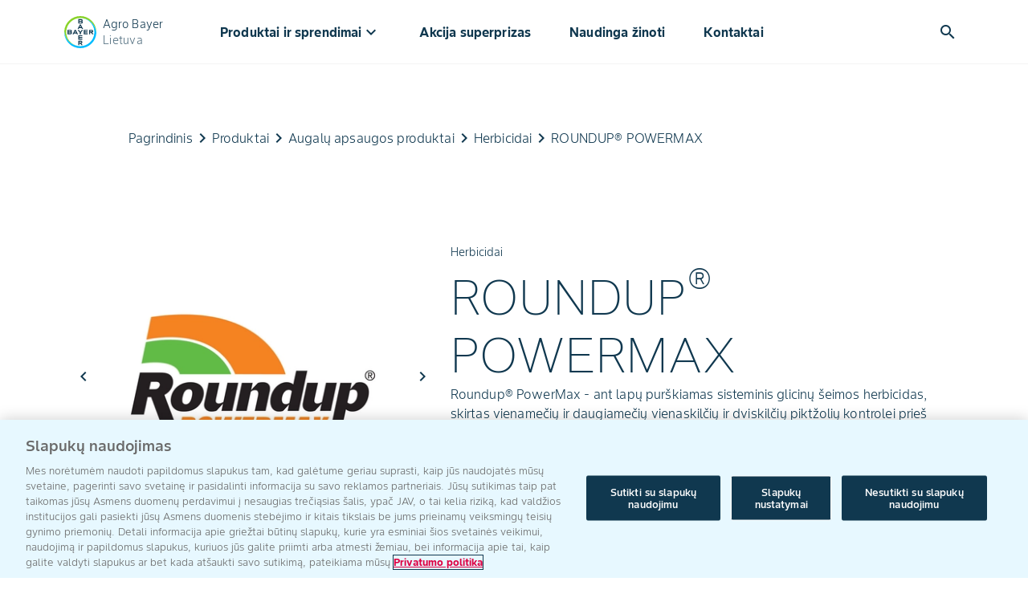

--- FILE ---
content_type: text/html; charset=utf-8
request_url: https://www.cropscience.bayer.lt/cpd/herbicidai-bcs-roundup-powermax-lt-lt
body_size: 10911
content:
<!DOCTYPE html><html lang="lt"><head><meta charSet="utf-8"/><meta name="viewport" content="width=device-width, initial-scale=1, minimum-scale=1"/><meta name="google-site-verification" content="_-SkYOnB-AK-T-HQLEa1IE3eZnJdy6kWnuI8WMnKfbg"/><link rel="canonical" href="https://www.cropscience.bayer.lt/cpd/herbicidai-bcs-roundup-powermax-lt-lt"/><meta property="og:image" content="https://www.cropscience.bayer.lt/bayer_og.png"/><meta property="og:url" content="https://www.cropscience.bayer.lt/cpd/herbicidai-bcs-roundup-powermax-lt-lt"/><meta property="og:type" content="website"/><link rel="icon" type="image/x-icon" data-testid="favicon" href="/favicon.ico"/><link rel="apple-touch-icon" sizes="180x180" href="/apple-touch-icon.png"/><link rel="icon" type="image/png" sizes="32x32" href="/favicon-32x32.png"/><link rel="icon" type="image/png" sizes="16x16" href="/favicon-16x16.png"/><link rel="manifest" href="/site.webmanifest" crossorigin="use-credentials"/><link rel="mask-icon" href="/safari-pinned-tab.svg" color="#9d9d9d"/><meta name="apple-mobile-web-app-title" content="Bayer Farmer Experience"/><meta name="application-name" content="Bayer Farmer Experience"/><meta name="msapplication-TileColor" content="#ffffff"/><meta name="theme-color" content="#ffffff"/><title>ROUNDUP® POWERMAX | Bayer</title><meta name="description" content="Roundup® PowerMax - ant lapų purškiamas sisteminis glicinų šeimos herbicidas, skirtas vienamečių ir daugiamečių vienaskilčių ir dviskilčių piktžolių kontrolei prieš sėjant arba sodinant bet kokius lauko augalus. Naudojamas javų ir kai kurių kitų augalų pasėliuose prieš išdygstant ir prieš nuimant derlių, pievoms naikinti ir išdygusioms piktžolėms naikinti ražienose, vaismedžių soduose, nedirbamuose žemės plotuose, miškų ūkio ir ne žemės ūkio paskirties plotuose."/><link rel="preload" as="image" imageSrcSet="/_next/image?url=https%3A%2F%2Fcs-assets.bayer.com%2Fis%2Fimage%2Fbayer%2FRoundupPowermax_carousel_image_1&amp;w=384&amp;q=100 1x, /_next/image?url=https%3A%2F%2Fcs-assets.bayer.com%2Fis%2Fimage%2Fbayer%2FRoundupPowermax_carousel_image_1&amp;w=750&amp;q=100 2x" fetchpriority="high"/><meta name="next-head-count" content="20"/><link rel="preload" crossorigin="anonymous" href="https://themes-cdn.element.bayer.com/v5/assets/fonts/material-icons/MaterialIcons-Regular.woff2" as="font" type="font/woff2"/><link href="https://events.launchdarkly.com" rel="preconnect"/><link href="https://app.launchdarkly.com/login?redirect=%2F" rel="preconnect"/><link data-next-font="" rel="preconnect" href="/" crossorigin="anonymous"/><script id="track-analytics" data-nscript="beforeInteractive">
              window._trackAnalytics=function(){};
                 window.digitalData = {
                   page : {
                     attributes: {
                       brand: 'bayer',
                       country: 'lt',
                       language: 'lt'
                     },
                     pageInfo: {
                       isSPA: true
                     }
                   }
                 };
               </script><link rel="preload" href="/_next/static/css/c37de06337c625b7.css" as="style"/><link rel="stylesheet" href="/_next/static/css/c37de06337c625b7.css" data-n-g=""/><link rel="preload" href="/_next/static/css/94e0d9eb0f49b742.css" as="style"/><link rel="stylesheet" href="/_next/static/css/94e0d9eb0f49b742.css" data-n-p=""/><link rel="preload" href="/_next/static/css/672ad92ef74d3715.css" as="style"/><link rel="stylesheet" href="/_next/static/css/672ad92ef74d3715.css" data-n-p=""/><noscript data-n-css=""></noscript><script defer="" nomodule="" src="/_next/static/chunks/polyfills-42372ed130431b0a.js"></script><script src="https://assets.adobedtm.com/1dd6f8588eb5/49c37383ded6/launch-542e11e5d2fb.min.js" defer="" data-nscript="beforeInteractive"></script><script src="/_next/static/chunks/webpack-fd195b34aa0305be.js" defer=""></script><script src="/_next/static/chunks/framework-978a6051e6d0c57a.js" defer=""></script><script src="/_next/static/chunks/main-64526131da41e9dc.js" defer=""></script><script src="/_next/static/chunks/pages/_app-b7afbc86e2faff55.js" defer=""></script><script src="/_next/static/chunks/5390-5d3017090833fff7.js" defer=""></script><script src="/_next/static/chunks/2915-92e043142f6ccc54.js" defer=""></script><script src="/_next/static/chunks/8928-676f25c3a7a0b8d5.js" defer=""></script><script src="/_next/static/chunks/4343-686ee7da9558fbe3.js" defer=""></script><script src="/_next/static/chunks/836-88ecdf83438044ed.js" defer=""></script><script src="/_next/static/chunks/2385-e0fe75292e399d17.js" defer=""></script><script src="/_next/static/chunks/pages/cpd/%5BseoSlug%5D-6acce69277a4b9c2.js" defer=""></script><script src="/_next/static/QB68IkFY9Lr4n-9sEcW3L/_buildManifest.js" defer=""></script><script src="/_next/static/QB68IkFY9Lr4n-9sEcW3L/_ssgManifest.js" defer=""></script></head><body class="app lmnt"><div id="__next"><header><div class="NavigationWayFinder_navigation__3y_Ao"><div class="NavigationWayFinder_nav-container__DHi_D"><div class="NavigationWayFinder_primary-nav-content__3tLTm undefined"><a class="Logo_logo-container__c3h_p undefined" href="/"><div class="Logo_logo__2Ur0Q"><img class="Logo_logo--default__TQgKz" src="https://www.cs-contentapi.bayer.com/content/dam/regional-folders/emea/language-master/website-components/logo/logo-bayer.svg" alt="logo-bayer.svg" width="40" height="40"/><img class="Logo_logo--themed__hY_Sj" src="https://www.cs-contentapi.bayer.com/content/dam/regional-folders/emea/language-master/website-components/logo/BayerLogoWhite_2022_AllLanguageAllCountries.svg" alt="logo-bayer.svg" width="40" height="40"/></div><div class="Logo_titles__iKnSn"><span class="Logo_title__Jq_D3">Agro Bayer</span><span class="Logo_subtitle__vY2GG">Lietuva</span></div></a><div class="NavigationWayFinder_menu__ebMtH"><div class="NavigationWayFinder_positioned-navigation__DmxX0 NavigationWayFinder_hidden__P7vC5"><div class="NavigationWayFinder_positioned-container__R0k30"><div class="NavigationWayFinder_subheader__SGTqH"><span><a class="Logo_logo-container__c3h_p NavigationWayFinder_subheader-logo__4256t" href="/"><div class="Logo_logo__2Ur0Q"><img class="Logo_logo--default__TQgKz" src="https://www.cs-contentapi.bayer.com/content/dam/regional-folders/emea/language-master/website-components/logo/logo-bayer.svg" alt="logo-bayer.svg" width="40" height="40"/><img class="Logo_logo--themed__hY_Sj" src="https://www.cs-contentapi.bayer.com/content/dam/regional-folders/emea/language-master/website-components/logo/BayerLogoWhite_2022_AllLanguageAllCountries.svg" alt="logo-bayer.svg" width="40" height="40"/></div><div class="Logo_titles__iKnSn"><span class="Logo_title__Jq_D3">Agro Bayer</span><span class="Logo_subtitle__vY2GG">Lietuva</span></div></a></span><div class="Utilities_utilities__ezRVi"><div class="Utilities_utility-icon__dUU3d Utilities_search__9nd7z"><div class="Search_search-container__V2Rsp"><div class=""><div class="GlobalSearchbar_search-bar__Dwn5v Utilities_search-bar-collapsed__fAltl GlobalSearchbar_search-bar--transition__0dxbJ MuiBox-root css-0"><i class="lmnt lmnt-icon material-icons lmnt-icon--medium GlobalSearchbar_search-icon__BvwLz" aria-hidden="false" title="Search icon" data-testid="search-icon" tabindex="0">search</i><input type="text" aria-label="search-input" data-testid="search-input" class="mdc-text-field__input GlobalSearchbar_input-field__ujxcJ" value=""/></div></div></div></div><div class="Utilities_utility-icon__dUU3d Utilities_navigation-controller__OSvFh"><i class="lmnt lmnt-icon material-icons lmnt-icon--medium" aria-hidden="false">dehaze</i></div></div></div><div class="NavigationWayFinder_links-container__MRVms"><div class="NavigationWayFinder_navigation-links__BJdH_"><button class="NavigationWayFinder_menu-btn__q8pU_ NavigationWayFinder_submenu-toggle__jPj_Q false" id="Produktai ir sprendimai">Produktai ir sprendimai<i class="lmnt lmnt-icon material-icons lmnt-icon--medium" aria-hidden="false" id="Produktai ir sprendimai">keyboard_arrow_down</i></button><a class="NavigationWayFinder_menu-btn__q8pU_ false" href="/loyalty">Akcija superprizas</a><a class="NavigationWayFinder_menu-btn__q8pU_ false" href="/discover">Naudinga žinoti</a><a class="NavigationWayFinder_menu-btn__q8pU_ false" href="/contact">Kontaktai</a></div></div></div></div></div><div class="Utilities_utilities__ezRVi"><div class="Utilities_utility-icon__dUU3d Utilities_search__9nd7z"><div class="Search_search-container__V2Rsp"><div class=""><div class="GlobalSearchbar_search-bar__Dwn5v Utilities_search-bar-collapsed__fAltl GlobalSearchbar_search-bar--transition__0dxbJ MuiBox-root css-0"><i class="lmnt lmnt-icon material-icons lmnt-icon--medium GlobalSearchbar_search-icon__BvwLz" aria-hidden="false" title="Search icon" data-testid="search-icon" tabindex="0">search</i><input type="text" aria-label="search-input" data-testid="search-input" class="mdc-text-field__input GlobalSearchbar_input-field__ujxcJ" value=""/></div></div></div></div><div class="Utilities_utility-icon__dUU3d Utilities_navigation-controller__OSvFh"><i class="lmnt lmnt-icon material-icons lmnt-icon--medium" aria-hidden="false">dehaze</i></div></div></div></div></div></header><main><div class="Slug_cage__9dtok"><div class="Breadcrumb_root__6VWRQ Breadcrumb_cage__XoUkZ"><div class="Breadcrumb_links-container__4Af6R " data-testid="links-container"><a class="Breadcrumb_level-text__SQXii" href="/"><span title="Pagrindinis" class="Breadcrumb_truncated-text__kqrCS">Pagrindinis</span></a><i class="lmnt lmnt-icon material-icons lmnt-icon--medium Breadcrumb_breadcrumb-separator-icon__x7Y_T" aria-hidden="false">keyboard_arrow_right</i><p class="Breadcrumb_level-text__SQXii "><span title="Produktai" class="Breadcrumb_truncated-text__kqrCS">Produktai</span></p><i class="lmnt lmnt-icon material-icons lmnt-icon--medium Breadcrumb_breadcrumb-separator-icon__x7Y_T" aria-hidden="false">keyboard_arrow_right</i><a class="Breadcrumb_level-text__SQXii" href="/products/crop-protection"><span title="Augalų apsaugos produktai" class="Breadcrumb_truncated-text__kqrCS">Augalų apsaugos produktai</span></a><i class="lmnt lmnt-icon material-icons lmnt-icon--medium Breadcrumb_breadcrumb-separator-icon__x7Y_T" aria-hidden="false">keyboard_arrow_right</i><a class="Breadcrumb_level-text__SQXii" href="/products/crop-protection/herbicidai"><span title="Herbicidai" class="Breadcrumb_truncated-text__kqrCS">Herbicidai</span></a><i class="lmnt lmnt-icon material-icons lmnt-icon--medium Breadcrumb_breadcrumb-separator-icon__x7Y_T" aria-hidden="false">keyboard_arrow_right</i><p class="Breadcrumb_level-text__SQXii "><span title="ROUNDUP® POWERMAX" class="Breadcrumb_truncated-text__kqrCS">ROUNDUP® POWERMAX</span></p></div></div></div><div class="Slug_cage__9dtok"><div class="Slug_product-details__U6F1r"><div class="Slug_image-container__1elAY"><div class="PackshotCarousel_carousel__YhFQ4"><div class="PackshotCarousel_carousel__main__FinF4" data-testid="packshot-carousel"><div class="PackshotCarousel_carousel__arrows__Ammk9"><button class="PackshotCarousel_carousel__arrow__XAn_N"><i class="lmnt lmnt-icon material-icons lmnt-icon--medium" aria-label="Previous image" aria-hidden="false">chevron_left</i></button><button class="PackshotCarousel_carousel__arrow__XAn_N"><i class="lmnt lmnt-icon material-icons lmnt-icon--medium" aria-label="Next image" aria-hidden="false">chevron_right</i></button></div><div class="PackshotCarousel_carousel__images__gDakL"><div class="PackshotCarousel_carousel__image__DTSPG"><style data-emotion="css z01bqi animation-61bdi0">.css-z01bqi{display:inline-block;color:#1976d2;-webkit-animation:animation-61bdi0 1.4s linear infinite;animation:animation-61bdi0 1.4s linear infinite;}@-webkit-keyframes animation-61bdi0{0%{-webkit-transform:rotate(0deg);-moz-transform:rotate(0deg);-ms-transform:rotate(0deg);transform:rotate(0deg);}100%{-webkit-transform:rotate(360deg);-moz-transform:rotate(360deg);-ms-transform:rotate(360deg);transform:rotate(360deg);}}@keyframes animation-61bdi0{0%{-webkit-transform:rotate(0deg);-moz-transform:rotate(0deg);-ms-transform:rotate(0deg);transform:rotate(0deg);}100%{-webkit-transform:rotate(360deg);-moz-transform:rotate(360deg);-ms-transform:rotate(360deg);transform:rotate(360deg);}}</style><span class="MuiCircularProgress-root MuiCircularProgress-indeterminate MuiCircularProgress-colorPrimary PackshotCarousel_loading-spinner__aK8qK css-z01bqi" style="width:40px;height:40px" role="progressbar" data-testid="loading-spinner"><style data-emotion="css 13o7eu2">.css-13o7eu2{display:block;}</style><svg class="MuiCircularProgress-svg css-13o7eu2" viewBox="22 22 44 44"><style data-emotion="css 14891ef animation-1p2h4ri">.css-14891ef{stroke:currentColor;stroke-dasharray:80px,200px;stroke-dashoffset:0;-webkit-animation:animation-1p2h4ri 1.4s ease-in-out infinite;animation:animation-1p2h4ri 1.4s ease-in-out infinite;}@-webkit-keyframes animation-1p2h4ri{0%{stroke-dasharray:1px,200px;stroke-dashoffset:0;}50%{stroke-dasharray:100px,200px;stroke-dashoffset:-15px;}100%{stroke-dasharray:100px,200px;stroke-dashoffset:-125px;}}@keyframes animation-1p2h4ri{0%{stroke-dasharray:1px,200px;stroke-dashoffset:0;}50%{stroke-dasharray:100px,200px;stroke-dashoffset:-15px;}100%{stroke-dasharray:100px,200px;stroke-dashoffset:-125px;}}</style><circle class="MuiCircularProgress-circle MuiCircularProgress-circleIndeterminate css-14891ef" cx="44" cy="44" r="20.2" fill="none" stroke-width="3.6"></circle></svg></span><img data-testid="main-image" alt="Produkto pakuotė 1" fetchpriority="high" loading="eager" width="374" height="374" decoding="async" data-nimg="1" style="color:transparent;display:none" srcSet="/_next/image?url=https%3A%2F%2Fcs-assets.bayer.com%2Fis%2Fimage%2Fbayer%2FRoundupPowermax_carousel_image_1&amp;w=384&amp;q=100 1x, /_next/image?url=https%3A%2F%2Fcs-assets.bayer.com%2Fis%2Fimage%2Fbayer%2FRoundupPowermax_carousel_image_1&amp;w=750&amp;q=100 2x" src="/_next/image?url=https%3A%2F%2Fcs-assets.bayer.com%2Fis%2Fimage%2Fbayer%2FRoundupPowermax_carousel_image_1&amp;w=750&amp;q=100"/></div></div></div><div class="PackshotCarousel_gradientWrapper__bPa_n"><div role="tablist" tabindex="0" class="PackshotCarousel_carousel__thumbnails__FOjtM"><button data-testid="thumbnail-button" class="PackshotCarousel_carousel__thumbnail__FOUwb" draggable="false"><img alt="Produkto pakuotė 0" draggable="false" loading="eager" width="200" height="200" decoding="async" data-nimg="1" class="PackshotCarousel_selected__mqJeA" style="color:transparent" srcSet="/_next/image?url=https%3A%2F%2Fcs-assets.bayer.com%2Fis%2Fimage%2Fbayer%2FRoundupPowermax_carousel_image_1%3Asquare%3Ffmt%3Dwebp%26wid%3D200%26hei%3D200&amp;w=256&amp;q=100 1x, /_next/image?url=https%3A%2F%2Fcs-assets.bayer.com%2Fis%2Fimage%2Fbayer%2FRoundupPowermax_carousel_image_1%3Asquare%3Ffmt%3Dwebp%26wid%3D200%26hei%3D200&amp;w=640&amp;q=100 2x" src="/_next/image?url=https%3A%2F%2Fcs-assets.bayer.com%2Fis%2Fimage%2Fbayer%2FRoundupPowermax_carousel_image_1%3Asquare%3Ffmt%3Dwebp%26wid%3D200%26hei%3D200&amp;w=640&amp;q=100"/></button></div><div class="PackshotCarousel_rightGradient__dDssT"></div></div></div></div><div class="Slug_top-right-content__1M5i2"><div><p data-testid="tag-component" class="Tag_body14__vgT1e">Herbicidai</p><h1 class="Title_title__NTLMd">ROUNDUP<sup>®</sup> POWERMAX</h1></div><section id="description" class="Description_description__bZ1Zv"><p class="Description_paragraph__mjEre" data-testid="paragraph-0">Roundup® PowerMax - ant lapų purškiamas sisteminis glicinų šeimos herbicidas, skirtas vienamečių ir daugiamečių vienaskilčių ir dviskilčių piktžolių kontrolei prieš sėjant arba sodinant bet kokius lauko augalus. Naudojamas javų ir kai kurių kitų augalų pasėliuose prieš išdygstant ir prieš nuimant derlių, pievoms naikinti ir išdygusioms piktžolėms naikinti ražienose, vaismedžių soduose, nedirbamuose žemės plotuose, miškų ūkio ir ne žemės ūkio paskirties plotuose.<br/></p></section><div class="LabeledList_labeled-list__6zUaR" data-testid="labeled-list"><div class="LabeledList_label-class__zs5gz">Veikliosios medžiagos:</div><div class="LabeledList_value-class__PYfT6"><p class="LabeledList_body16__DT_kV">720 g/kg glifosatas</p><p class="LabeledList_body16__DT_kV">, kuris produkte yra kaip glifosato amonio druska ir atitinka 832 g/kg</p></div></div></div><div class="Slug_bottom-right-content___3kUX"><div class="Slug_buttons-row__CnO7O"><a class="SkewedButton_skewed-button__APZNy" data-testid="skewed-button-link" target="_self" href="/contact#dealer"><div class="SkewedButton_button__D59s5"><div data-testid="skewed-button-label" class="SkewedButton_content__H_yMc">Kur įsigyti</div></div></a><a class="ContactButton_contact-button__RIpkA" data-testid="contact-button-link" href="/contact#sales"><div class="ContactButton_button-element__c0PpE"><img class="ContactButton_icon__m3MK_" src="/_next/static/media/contact-icon.86bb180c062891e4143755b3bd0b197d.svg" alt="Contact icon"/><p data-testid="contact-button-label" class="ContactButton_button__AiIny">Kreiptis į ekspertą</p></div></a></div><style data-emotion="css 1k371a6">@media print{.css-1k371a6{position:absolute!important;}}</style><div data-testid="document-cards-component" class="DocumentCards_document-cards__pzLHY"><h3 class="DocumentCards_h3__OQxUf">Dokumentai</h3><div class="DocumentCards_cards-container__nBFTq"><a data-testid="document-card-link" href="https://cs-assets.bayer.com/is/content/bayer/Roundup PowerMax_galioja nuo 2023-03-15pdf" target="_blank" class="DocumentCards_card__jaJAr" download=""><div class="DocumentCards_left-text__eAtNZ"><img class="DocumentCards_icon__jPhx3" src="/_next/static/media/pdf-icon.ff7bff7c2450afaab998c147c203fa44.svg" alt="Pdf icon"/><div class="DocumentCards_content__hp3sW"><h5 class="DocumentCards_h5__osUft">Produkto etiketė</h5></div></div><span class="DocumentCards_download-circle__eYcdl"><img class="DocumentCards_icon__jPhx3" src="/_next/static/media/file-download.dee0fb8866d60bbe17f17e5fa59fb671.svg" alt="Download icon"/></span></a><a data-testid="document-card-link" href="https://cs-assets.bayer.com/is/content/bayer/SDS_PowerMax_LTpdf" target="_blank" class="DocumentCards_card__jaJAr" download=""><div class="DocumentCards_left-text__eAtNZ"><img class="DocumentCards_icon__jPhx3" src="/_next/static/media/pdf-icon.ff7bff7c2450afaab998c147c203fa44.svg" alt="Pdf icon"/><div class="DocumentCards_content__hp3sW"><h5 class="DocumentCards_h5__osUft">Saugos duomenu lapas</h5></div></div><span class="DocumentCards_download-circle__eYcdl"><img class="DocumentCards_icon__jPhx3" src="/_next/static/media/file-download.dee0fb8866d60bbe17f17e5fa59fb671.svg" alt="Download icon"/></span></a></div></div><div class="SuggestionBox_suggestion-box__gWWIL"><div class="SuggestionBox_layout__0snz7"><span class="SuggestionBox_top-section__ykvO3"><h6 class="SuggestionBox_h6__W_Qmk">Lengvai nuskaitykite QR kodą savo mobiliuoju įrenginiu</h6><p class="SuggestionBox_body16__ed2j7">CapSeal programa padeda platintojams ir ūkininkams pasitikrinti, ar produktas yra originalus Bayer gaminys.</p></span><span class="SuggestionBox_bottom-section___n7rz"><a class="SuggestionBox_link__2_QTr" href="https://apps.apple.com/lt/app/bayer-cropscience-seal-scan/id1073106068"><p class="SuggestionBox_button__86Q9_">Atsisiųsti iOS versiją</p><style data-emotion="css b933ss">.css-b933ss{-webkit-user-select:none;-moz-user-select:none;-ms-user-select:none;user-select:none;width:1em;height:1em;display:inline-block;-webkit-flex-shrink:0;-ms-flex-negative:0;flex-shrink:0;-webkit-transition:fill 200ms cubic-bezier(0.4, 0, 0.2, 1) 0ms;transition:fill 200ms cubic-bezier(0.4, 0, 0.2, 1) 0ms;font-size:1.5rem;}</style><svg class="MuiSvgIcon-root MuiSvgIcon-fontSizeMedium css-b933ss" focusable="false" aria-hidden="true" viewBox="0 0 24 24" data-testid="right-arrow-svg" width="24" height="24" fill="none" xmlns="http://www.w3.org/2000/svg"><path d="M12 4L10.59 5.41L16.17 11H4V13H16.17L10.59 18.59L12 20L20 12L12 4Z" fill="#10384F"></path></svg></a><a class="SuggestionBox_link__2_QTr" href="https://play.google.com/store/apps/details?id=com.bayer.bcs.bayer.CapSealAdvanced"><p class="SuggestionBox_button__86Q9_">Atsisiųsti Android versiją</p><style data-emotion="css b933ss">.css-b933ss{-webkit-user-select:none;-moz-user-select:none;-ms-user-select:none;user-select:none;width:1em;height:1em;display:inline-block;-webkit-flex-shrink:0;-ms-flex-negative:0;flex-shrink:0;-webkit-transition:fill 200ms cubic-bezier(0.4, 0, 0.2, 1) 0ms;transition:fill 200ms cubic-bezier(0.4, 0, 0.2, 1) 0ms;font-size:1.5rem;}</style><svg class="MuiSvgIcon-root MuiSvgIcon-fontSizeMedium css-b933ss" focusable="false" aria-hidden="true" viewBox="0 0 24 24" data-testid="right-arrow-svg" width="24" height="24" fill="none" xmlns="http://www.w3.org/2000/svg"><path d="M12 4L10.59 5.41L16.17 11H4V13H16.17L10.59 18.59L12 20L20 12L12 4Z" fill="#10384F"></path></svg></a></span></div></div><section class="Slug_section-of-accordions__vqICl"></section><div class="SuggestionBox_suggestion-box__gWWIL"><div class="SuggestionBox_layout__0snz7"><span class="SuggestionBox_top-section__ykvO3"><h6 class="SuggestionBox_h6__W_Qmk">Visada perskaitykite ir laikykitės instrukcijų</h6></span></div></div></div></div></div></main><footer class="Footer_root__H4Bxn"><div class="Footer_container__6xs5p"><div class="Footer_row__CVKXe"><div class="NavigationLinks_root__DcJQ5"><div class="NavigationLinks_links-block__rgE2s"><span class="mdc-typography lmnt mdc-typography--body1 NavigationLinks_title__addrl">Produktai ir sprendimai</span><div class="NavigationLinks_links-container__9nZfF"><a class="NavigationLinks_links-item__dJnIK" target="_self" href="/products/seeds">Augalų sėklos</a><a class="NavigationLinks_links-item__dJnIK" target="_self" href="/products/crop-protection">Augalų apsaugos produktai</a><a class="NavigationLinks_links-item__dJnIK" target="_self" href="/products/by-crops">Augalai</a></div></div><div class="NavigationLinks_links-block__rgE2s"><span class="mdc-typography lmnt mdc-typography--body1 NavigationLinks_title__addrl">Akcija superprizas</span><div class="NavigationLinks_links-container__9nZfF"><a class="NavigationLinks_links-item__dJnIK" target="_self" href="/loyalty">Bayer Lojalumas</a></div></div><div class="NavigationLinks_links-block__rgE2s"><span class="mdc-typography lmnt mdc-typography--body1 NavigationLinks_title__addrl">Naudinga žinoti</span><div class="NavigationLinks_links-container__9nZfF"><a class="NavigationLinks_links-item__dJnIK" target="_self" href="/discover/naudinga-zinoti">Naudinga informacija</a><a class="NavigationLinks_links-item__dJnIK" target="_self" href="/discover/straipsniai">Straipsniai</a><a class="NavigationLinks_links-item__dJnIK" target="_self" href="/discover/naujienos">Naujienos</a><a class="NavigationLinks_links-item__dJnIK" target="_self" href="/discover/vaizdo-irasu-biblioteka">Vaizdo įrašų biblioteka</a></div></div><div class="NavigationLinks_links-block__rgE2s"><span class="mdc-typography lmnt mdc-typography--body1 NavigationLinks_title__addrl">Bayer</span><div class="NavigationLinks_links-container__9nZfF"><a class="NavigationLinks_links-item__dJnIK" target="_self" href="/contact">Kontaktai</a></div></div></div><div class="Logo_container__fbtPt"><img height="87" width="87" src="https://www.cs-contentapi.bayer.com/content/dam/regional-folders/emea/language-master/website-components/logo/BayerLogoWhiteText_2022_Bayer_AllCountriesAllLanguage.svg" alt="BayerLogoWhiteText_2022_Bayer_AllCountriesAllLanguage.svg"/><div class="Logo_text-block__fvCHI"><span class="mdc-typography lmnt mdc-typography--body1 Logo_title__kMpj7">Agro Bayer</span><span class="mdc-typography lmnt mdc-typography--body1 Logo_subtitle__XLqRr">Lietuva</span></div></div></div><div class="SocialLinks_container__29ZEB"><span class="mdc-typography lmnt mdc-typography--body1 SocialLinks_title___oUo_">Sekite mus</span><div class="SocialLinks_media-links-container__AlJoH"><a target="_blank" class="SocialLinks_media-links-item__unbz_" href="https://www.facebook.com/BayerCropscienceLT"><img width="32" height="32" src="https://www.cs-contentapi.bayer.com/content/dam/regional-folders/emea/website-components/social-links/Facebook.svg" alt="Facebook"/></a><a target="_blank" class="SocialLinks_media-links-item__unbz_" href="https://www.youtube.com/@BayerCropScienceLT"><img width="32" height="32" src="https://www.cs-contentapi.bayer.com/content/dam/regional-folders/emea/website-components/social-links/Youtube.svg" alt="Youtube"/></a><a target="_blank" class="SocialLinks_media-links-item__unbz_" href="https://www.instagram.com/bayer4crops_lt/"><img width="32" height="32" src="https://www.cs-contentapi.bayer.com/content/dam/regional-folders/emea/language-master/website-components/social-links/Instagram.svg" alt="Instagram"/></a></div></div><div class="Copyright_container__1wKSx"><span class="ArticleRichText_article-rich-text__38Oyb   Copyright_leftLine__4niLI Copyright_link__7BIvn" data-testid="article-rich-text" id="article-rich-text" data-name="article-rich-text"><p>Autorių teisės © Bayer Crop Science 2024<br />
</p>
</span><span class="ArticleRichText_article-rich-text__38Oyb   Copyright_rightLine__kAiIS Copyright_link__7BIvn" data-testid="article-rich-text" id="article-rich-text" data-name="article-rich-text"><p><a href="/general-conditions-of-use">Tinklalapio naudojimo taisyklės</a> / <a href="/privacy-statement">Privatumo pareiškimas</a> / <a href="/imprint">Įspaudas</a> / <a href="#" class="ot-sdk-show-settings">Slapukų nustatymai</a><br />
</p>
</span></div></div></footer></div><script id="__NEXT_DATA__" type="application/json">{"props":{"pageProps":{"navigation":{"headerLogo":{"title":"Agro Bayer","subtitle":"Lietuva","logoUrl":"https://www.cs-contentapi.bayer.com/content/dam/regional-folders/emea/language-master/website-components/logo/logo-bayer.svg","themedLogoUrl":"https://www.cs-contentapi.bayer.com/content/dam/regional-folders/emea/language-master/website-components/logo/BayerLogoWhite_2022_AllLanguageAllCountries.svg","altText":"logo-bayer.svg",":type":"bayer-web-emea/components/structure/embed/logo"},"mainNavigation":{"menuGroupListMobileLabel":"Viską pamatyti","productAdvisor":{"altText":"Image","imageUrl":"",":type":"bayer-web-emea/components/structure/embed/product-advisor"},"sections":[{"title":"Produktai ir sprendimai","externalLabel":"Produktai ir sprendimai","menuGroupList":[{"title":"Augalų sėklos","url":"/products/seeds","menuItems":[{"title":"Rapsai","url":"/products/seeds/rapsai"},{"title":"Kukurūzai","url":"/products/seeds/kukuruzai"}]},{"title":"Augalų apsaugos produktai","url":"/products/crop-protection","menuItems":[{"title":"Herbicidai","url":"/products/crop-protection/herbicidai"},{"title":"Fungicidai","url":"/products/crop-protection/fungicidai1"},{"title":"Insekticidai","url":"/products/crop-protection/insekticidai"},{"title":"Beicai","url":"/products/crop-protection/beicai"},{"title":"Augimo reguliatoriai","url":"/products/crop-protection/augimo-reguliatoriai"},{"title":"Paviršiaus aktyviosios medžiagos","url":"/products/crop-protection/pavirsiaus-aktyviosios-medziagos"}]},{"title":"Skaitmeniniai sprendimai","url":"#","menuItems":[{"title":"MagicScout","url":"/products/digital-solutions/magicscout"},{"title":"MagicTrap","url":"/products/digital-solutions/magictrap"}]},{"title":"Augalai","url":"/products/by-crops","menuItems":[{"title":"Javai","url":"/products/by-crops/cereals"},{"title":"Rapsai","url":"/products/by-crops/rape"},{"title":"Žirniai ir pupos","url":"/products/by-crops/peas-and-beans"},{"title":"Cukriniai runkeliai","url":"/products/by-crops/sugar-beet"},{"title":"Bulvės","url":"/products/by-crops/vegetables"},{"title":"Kukurūzai","url":"/products/by-crops/corn"},{"title":"Kitos kultūros","url":"/products/by-crops/horticulture"}]}],"url":"#","deep":true,":type":"bayer-web-emea/components/structure/embed/navigation/navigationSection"},{"title":"Akcija superprizas","externalLabel":"Akcija superprizas","menuGroupList":[],"url":"/loyalty","deep":false,":type":"bayer-web-emea/components/structure/embed/navigation/navigationSection"},{"title":"Naudinga žinoti","externalLabel":"Naudinga žinoti","menuGroupList":[],"url":"/discover","deep":false,":type":"bayer-web-emea/components/structure/embed/navigation/navigationSection"},{"title":"Kontaktai","externalLabel":"Kontaktai","menuGroupList":[],"url":"/contact","deep":false,":type":"bayer-web-emea/components/structure/embed/navigation/navigationSection"}],":type":"bayer-web-emea/components/structure/embed/navigation"},":type":"bayer-web-emea/components/structure/embed/header"},"footer":{"disclaimer":null,"navigationLinks":[{"title":"Produktai ir sprendimai","links":[{"title":"Augalų sėklos","url":"/products/seeds","openInNewTab":false},{"title":"Augalų apsaugos produktai","url":"/products/crop-protection","openInNewTab":false},{"title":"Augalai","url":"/products/by-crops","openInNewTab":false}],":type":"bayer-web-emea/components/structure/embed/link-group-list"},{"title":"Akcija superprizas","links":[{"title":"Bayer Lojalumas","url":"/loyalty","openInNewTab":false}],":type":"bayer-web-emea/components/structure/embed/link-group-list"},{"title":"Naudinga žinoti","links":[{"title":"Naudinga informacija","url":"/discover/naudinga-zinoti","openInNewTab":false},{"title":"Straipsniai","url":"/discover/straipsniai","openInNewTab":false},{"title":"Naujienos","url":"/discover/naujienos","openInNewTab":false},{"title":"Vaizdo įrašų biblioteka","url":"/discover/vaizdo-irasu-biblioteka","openInNewTab":false}],":type":"bayer-web-emea/components/structure/embed/link-group-list"},{"title":"Bayer","links":[{"title":"Kontaktai","url":"/contact","openInNewTab":false}],":type":"bayer-web-emea/components/structure/embed/link-group-list"}],"logo":{"title":"Agro Bayer","subtitle":"Lietuva","logoUrl":"https://www.cs-contentapi.bayer.com/content/dam/regional-folders/emea/language-master/website-components/logo/BayerLogoWhiteText_2022_Bayer_AllCountriesAllLanguage.svg","themedLogoUrl":"https://www.cs-contentapi.bayer.com/content/dam/regional-folders/emea/language-master/website-components/logo/BayerLogoWhiteText_2022_Bayer_AllCountriesAllLanguage.svg","altText":"BayerLogoWhiteText_2022_Bayer_AllCountriesAllLanguage.svg",":type":"bayer-web-emea/components/structure/embed/logo"},"socialLinks":{"title":"Sekite mus","items":[{"url":"https://www.facebook.com/BayerCropscienceLT","openInNewTab":true,"iconUrl":"https://www.cs-contentapi.bayer.com/content/dam/regional-folders/emea/website-components/social-links/Facebook.svg","altText":"Facebook"},{"url":"https://www.youtube.com/@BayerCropScienceLT","openInNewTab":true,"iconUrl":"https://www.cs-contentapi.bayer.com/content/dam/regional-folders/emea/website-components/social-links/Youtube.svg","altText":"Youtube"},{"url":"https://www.instagram.com/bayer4crops_lt/","openInNewTab":true,"iconUrl":"https://www.cs-contentapi.bayer.com/content/dam/regional-folders/emea/language-master/website-components/social-links/Instagram.svg","altText":"Instagram"}],":type":"bayer-web-emea/components/structure/embed/social-links"},"copyright":{"leftLine":"\u003cp\u003eAutorių teisės © Bayer Crop Science 2024\u003cbr /\u003e\r\n\u003c/p\u003e\r\n","rightLine":"\u003cp\u003e\u003ca href=\"/general-conditions-of-use\"\u003eTinklalapio naudojimo taisyklės\u003c/a\u003e / \u003ca href=\"/privacy-statement\"\u003ePrivatumo pareiškimas\u003c/a\u003e / \u003ca href=\"/imprint\"\u003eĮspaudas\u003c/a\u003e / \u003ca href=\"#\" class=\"ot-sdk-show-settings\"\u003eSlapukų nustatymai\u003c/a\u003e\u003cbr /\u003e\r\n\u003c/p\u003e\r\n",":type":"bayer-web-emea/components/structure/embed/copyright"},":type":"bayer-web-emea/components/structure/embed/footer"},"externalPopup":{"openInNewTab":false,":type":"bayer-web-emea/components/structure/embed/external-popup"},"initialDeviceBreakpoint":"desktop","searchWrapperId":"proxy.sitewide.lt","assetsUrl":"cs-assets.bayer.com","generatedLegendUrl":"https://fidm.eu1.gigya.com/saml/v2.0/3_YtJsIb_UFyTRMuoLi9qgyTF31ooCaxgJ9EP7_TvJm-L57QVjKlHoSM8KW0zuIy0G/idp/sso?SAMLRequest=nVNLc9owGPwrHt39TnhogBlqSmMCKQUnnfbCCPnDUceWHH0ywf31HRtoOTQcuEo7u6vd1QBZkZd0XJlXuYK3CtBYhyKXSNuLIam0pIqhQCpZAUgNp%2BvxYk4Dx6OlVkZxlRMrngzJZtvn%2FZSnHfuuEwT2XRhwm%2FGQ22GHhazvhzxId8R6AY1CySEJHI9YMWIFsUTDpBmSwAvubT%2BwQz%2Fxfep3adhzer3OT2ItT1KfhEyFzK772h5BSB%2BSZGkvv64TYk0AjZDMtNKvxpRIXXcn0sKByncykdXM4apwm2e7%2B8Dx3HDzw8ww3m6ep3WyWlRqLvpvWZ1MQ1%2BpiB2yWf%2FzsrtJ9rPCnt93v738eswf1HrRe%2Fzu%2Fa7i2vviirR0ERWxxoigG%2B1ISawK0GvQe8HheTX%2F54aVwqmYcTKNaJSGnVbSHE2hcresBk1Gg8YgbWPTF01dD4Sd5clo4F4QHNlK%2BsQKiCdLlQte31L%2FVOmCmY%2FRvuO3JyK1dy2UQsFEPk5TDYjEGue5eo80MANDYnQFxD1bO40S0naikZIGDjdNNFJFybTApn84MG7OWV4SRzlDXMHulmSvwjjlDTUgXTLEd6XTZtHADaSJZhJLpc2pmv%2F5OdX2QRx%2Fby%2B%2F8egP","gigyaApiKey":"3_YtJsIb_UFyTRMuoLi9qgyTF31ooCaxgJ9EP7_TvJm-L57QVjKlHoSM8KW0zuIy0G","productDetail":{"seoSlug":"herbicidai-bcs-roundup-powermax-lt-lt","brand":"BCS","fullProduct":{"productLabel":"ROUNDUP® POWERMAX","productType":"herbicide","productTypeLabel":"Herbicidai","productDescription":"Roundup® PowerMax - ant lapų purškiamas sisteminis glicinų šeimos herbicidas, skirtas vienamečių ir daugiamečių vienaskilčių ir dviskilčių piktžolių kontrolei prieš sėjant arba sodinant bet kokius lauko augalus. Naudojamas javų ir kai kurių kitų augalų pasėliuose prieš išdygstant ir prieš nuimant derlių, pievoms naikinti ir išdygusioms piktžolėms naikinti ražienose, vaismedžių soduose, nedirbamuose žemės plotuose, miškų ūkio ir ne žemės ūkio paskirties plotuose.","modeOfAction":null,"otherSpecificInstructions":null,"metaDescription":null,"crops":null,"isBio":false,"activeIngredients":[{"ingredient":"glifosatas","formulation":"720 g/kg"},{"ingredient":"ir atitinka 832 g/kg","formulation":", kuris produkte yra kaip glifosato amonio druska"}],"cropApplicationDetails":[],"pests":[],"faq":[],"extension":null},"external":{"regulatoryDocuments":[]}},"data":{"properties":{"emeaTheme":"default"}},"images":[{"id":1,"url":"https://cs-assets.bayer.com/is/image/bayer/RoundupPowermax_carousel_image_1"}],"metadata":{"productGroup":"crop-protection","subgroup":"herbicide","subgroupLabel":"Herbicidai"},"content":{"tags":["Herbicidai"],"title":"ROUNDUP® POWERMAX","showNewLabel":false,"description":{"meta":null,"paragraphs":["Roundup® PowerMax - ant lapų purškiamas sisteminis glicinų šeimos herbicidas, skirtas vienamečių ir daugiamečių vienaskilčių ir dviskilčių piktžolių kontrolei prieš sėjant arba sodinant bet kokius lauko augalus. Naudojamas javų ir kai kurių kitų augalų pasėliuose prieš išdygstant ir prieš nuimant derlių, pievoms naikinti ir išdygusioms piktžolėms naikinti ražienose, vaismedžių soduose, nedirbamuose žemės plotuose, miškų ūkio ir ne žemės ūkio paskirties plotuose."]},"basicInformation":{"list":[["pdp-cp-active-substances",{"value":["720 g/kg glifosatas",", kuris produkte yra kaip glifosato amonio druska ir atitinka 832 g/kg"],"hint":null}]]},"warnings":{"list":[]},"attachments":[{"label":"Produkto etiketė","src":"https://cs-assets.bayer.com/is/content/bayer/Roundup PowerMax_galioja nuo 2023-03-15pdf"},{"label":"Saugos duomenu lapas","src":"https://cs-assets.bayer.com/is/content/bayer/SDS_PowerMax_LTpdf"}],"promotion":{"label":"pdp-capseals-title","paragraph":"pdp-capseals-paragraph","links":[{"label":"pdp-capseals-ios-label","href":"https://apps.apple.com/lt/app/bayer-cropscience-seal-scan/id1073106068"},{"label":"pdp-capseals-android-label","href":"https://play.google.com/store/apps/details?id=com.bayer.bcs.bayer.CapSealAdvanced"}],"position":"top"},"modeOfAction":null,"forDiseases":[],"dosageTableData":{"headers":["pdp-crop","pdp-pests","pdp-dose"],"rows":[]},"otherSpecificInstructions":null,"whereToBuy":true,"contactUs":true,"suggestionBox":true,"faq":[],"extension":null},"breadcrumbs":[{"path":"/","title":"home","state":"","shouldBeTranslated":true},{"path":"/products","title":"products","state":"disabled","shouldBeTranslated":true},{"path":"/products/crop-protection","title":"product-group-crop-protection","state":"","shouldBeTranslated":true},{"path":"/products/crop-protection/herbicidai","title":"Herbicidai","state":"","shouldBeTranslated":false},{"path":"detail","title":"ROUNDUP® POWERMAX","state":"","shouldBeTranslated":false}]},"locale":"lt-LT","locales":{"lt-LT":{"@farmer-exp/products":{"product-list-singular-nominative":"produktas","product-list-plural-nominative":"produktai","product-list-plural-genitive":"produktų","product-list-view-more":"Rodyti daugiau","product-list-search-products":"Ieškoti produktų","product-list-filter-label-crops":"Kultūra","product-list-best-seller":"Best Seller","product-list-new-product":"Nauja","product-list-count-of-items-selected":"pasirinkti elementai","product-group-seeds":"Sėklos","product-group-crop-protection":"Augalų apsaugos produktai","novelty-new":"Nauja","where-to-buy-button-label":"Kur įsigyti","contact-expert-button-label":"Kreiptis į ekspertą","adapted-for-region-caption":"REGIONAS","days-to-flower-caption":"DIENOS IKI ŽYDĖJIMO","maturity-caption":"Santykinė branda","pdp-documents":"Dokumentai","pdp-weeds-combated":"Kontroliuojamos piktžolės","pdp-crop":"Kultūra","pdp-pests":"Tikslinis organizmas","pdp-pests-insecticides":"Kenkėjai","pdp-period-of-application":"Taikymo laikotarpis","pdp-dose":"Naudojimo norma","pdp-dose-title":"Naudojimo norma","pdp-other-specified-instructions":"Kitos nurodytos instrukcijos","pdp-capseals-ios-label":"Atsisiųsti iOS versiją","pdp-capseals-android-label":"Atsisiųsti Android versiją","pdp-mode-of-action":"Veikimo būdas","pdp-seeds-product-packaging":"Produkto pakuotė","pdp-page-title":"Sėklų išsamus aprašymas | Agro Bayer","pdp-seeds-page-title":"Sėklų išsamus aprašymas | Agro Bayer","pdp-cp-page-title":"Augalų apsaugos produktų išsamus aprašymas| Agro Bayer","pdp-cp-suggestion-label":"Visada perskaitykite ir laikykitės instrukcijų","pdp-cp-active-substances":"Veikliosios medžiagos:","pdp-cp-active-substances-hint":"*KFV reiškia kolonijų skaičių (Koloniją formuojantis vienetas)","pdp-cp-formula":"Formuliacija:","pdp-cp-registartion-number":"Registracijos numeris:","pdp-cp-biological-slogan":"Biologinis - produktas, kurį galima naudoti ir ekologinėje žemdirbystėje","pdp-capseals-title":"Lengvai nuskaitykite QR kodą savo mobiliuoju įrenginiu","pdp-capseals-paragraph":"CapSeal programa padeda platintojams ir ūkininkams pasitikrinti, ar produktas yra originalus Bayer gaminys.","home":"Pagrindinis","faq":"FAQ","products":"Produktai","title-product-header":"Search for Seed Products","title-view-profile":"View Profile","title-compare":"Compare","literal-showing":"Showing","literal-of":"of","literal-results":"results","literal-image":"Image"},"@farmer-exp/global-search-global-search-template":{"results-amount":"Rodoma {{amount}} iš {{total}} rezultatų","type-to-search":"Įveskite paieškai...","search":"Ieškoti","no-results-found-for":"Rezultatų nerasta","view-all-results":"Peržiūrėti visus rezultatus","product":"Produktas","article":"Straipsnis"},"@farmer-exp/global-search-global-search-ui":{"all":"Visi","product":"Produktas","article":"Straipsnis","report":"Ataskaita","search":"Ieškoti","data-error":"Duomenų klaida","data-error-description":"Serveris negali apdoroti užklausos, bandykite dar kartą. Jei problema išlieka, susisiekite su Bayer palaikymu."},"@farmer-exp/shared-molecules":{"youtube-placeholder-agree-text":"Atidaryti slapukų nustatymus","youtube-placeholder-consent-text":"Šis vaizdo įrašas yra talpinamas „YouTube“. Norėdami jį žiūrėti, turite sutikti su funkcinių slapukų naudojimu. Paspauskite žemiau esantį mygtuką, kad atidarytumėte slapukų nustatymus.","youtube-placeholder-image-alt":"Laikinas „YouTube“ grotuvo grafikos"},"@farmer-exp/shared-organisms":{"current-day":"Šiandien","shared-search-helper-text":"Paieška","plural-products-result-label":"{{found}} produktų","plural-articles-and-suggestions-result-label":"{{found}} straipsnius","singular-products-result-label":"{{found}} produktas","singular-articles-and-suggestions-result-label":"{{found}} straipsnis","no-results-found":"Rezultatų nerasta","denied-location-access-title":"Vietos dalijimasis išjungtas.","denied-location-access-text":"Prašome įjungti vietos dalijimąsi savo naršyklės arba įrenginio nustatymuose.","all-filter-button":"Visi","searching":"Ieškoma...","search-results":"Rodoma {{currentItems}} iš {{found}} rezultatų","adding":"Radus, jie pasirodys čia","products-filter-button":"Produktai","articles-filter-button":"Straipsniai","articles-label":"Straipsniai","show-more":"Parodyk daugiau","show-less":"Rodyti mažiau","chart-legend-excellent":"Excellent","chart-legend-poor":"Poor"}}},"updatedLocale":"lt_lt","initialProductsApiVersion":"aem","env":{"LOCALE":"lt_lt","AEM_ENDPOINT":"https://www.cs-contentapi.bayer.com","AEM_EXTERNAL_CONTENT_DOMAIN":"https://www.cropscience.bayer.lt"},"__N_SSG":true},"page":"/cpd/[seoSlug]","query":{"seoSlug":"herbicidai-bcs-roundup-powermax-lt-lt"},"buildId":"QB68IkFY9Lr4n-9sEcW3L","runtimeConfig":{"API_WEATHER_WIDGET":"https://cs-dtit.us.aws.api.bayer.com/digital-marketing/v2/twc-weather","NEWSLETTER_EMAIL_CONSENT_FIELD":"lTBYEmailConsentProvided","NEWSLETTER_EMAIL_OPTED_IN":"lTBYEmailOptedIn","NEWSLETTER_UNSUBSCRIBE_FROM_ALL":"lTBYUnsubscribefromALL","MARKETO_VOUCHER_CUSTOM_OBJECT":"discountVoucher_c","LOCALE_CONFIG":{"defaultLocale":"lt","locales":["lt"]}},"isFallback":false,"isExperimentalCompile":false,"gsp":true,"appGip":true,"locale":"lt","locales":["lt"],"defaultLocale":"lt","scriptLoader":[{"id":"track-analytics","strategy":"lazyOnload","children":["_satellite.pageBottom();"," "]}]}</script></body></html>

--- FILE ---
content_type: text/css; charset=UTF-8
request_url: https://www.cropscience.bayer.lt/_next/static/css/672ad92ef74d3715.css
body_size: 3113
content:
.RichText_caption__54hzM{font-family:var(--mdc-typography-caption-font-family,var(--lmnt-theme-primary-font));font-size:var(--mdc-typography-caption-font-size,.75rem);line-height:var(--mdc-typography-caption-line-height,1.25rem);font-weight:var(--mdc-typography-caption-font-weight,400);letter-spacing:var(--mdc-typography-caption-letter-spacing,.0333333333em);-webkit-text-decoration:var(--mdc-typography-caption-text-decoration,inherit);text-decoration:var(--mdc-typography-caption-text-decoration,inherit);text-transform:var(--mdc-typography-caption-text-transform,inherit)}.RichText_caption__54hzM,.RichText_overline__G1fFs{-moz-osx-font-smoothing:grayscale;-webkit-font-smoothing:antialiased;color:inherit}.RichText_overline__G1fFs{font-family:var(--mdc-typography-overline-font-family,var(--lmnt-theme-primary-font));font-size:var(--mdc-typography-overline-font-size,.75rem);line-height:var(--mdc-typography-overline-line-height,2rem);font-weight:var(--mdc-typography-overline-font-weight,500);letter-spacing:var(--mdc-typography-overline-letter-spacing,.1666666667em);-webkit-text-decoration:var(--mdc-typography-overline-text-decoration,none);text-decoration:var(--mdc-typography-overline-text-decoration,none);text-transform:var(--mdc-typography-overline-text-transform,uppercase)}.RichText_display1__4w4g3{font-family:var(--mdc-typography-headline1-font-family,var(--lmnt-theme-primary-font));font-size:var(--mdc-typography-headline1-font-size,6rem);line-height:var(--mdc-typography-headline1-line-height,6rem);font-weight:var(--mdc-typography-headline1-font-weight,300);letter-spacing:var(--mdc-typography-headline1-letter-spacing,.015625em);-webkit-text-decoration:var(--mdc-typography-headline1-text-decoration,inherit);text-decoration:var(--mdc-typography-headline1-text-decoration,inherit);text-transform:var(--mdc-typography-headline1-text-transform,inherit);font-style:italic}.RichText_display1__4w4g3,.RichText_display2__Tbuf1{-moz-osx-font-smoothing:grayscale;-webkit-font-smoothing:antialiased;color:inherit}.RichText_display2__Tbuf1{font-family:var(--mdc-typography-headline2-font-family,var(--lmnt-theme-primary-font));font-size:var(--mdc-typography-headline2-font-size,3.75rem);line-height:var(--mdc-typography-headline2-line-height,3.75rem);font-weight:var(--mdc-typography-headline2-font-weight,300);letter-spacing:var(--mdc-typography-headline2-letter-spacing,.0083333333em);-webkit-text-decoration:var(--mdc-typography-headline2-text-decoration,inherit);text-decoration:var(--mdc-typography-headline2-text-decoration,inherit);text-transform:var(--mdc-typography-headline2-text-transform,inherit)}.RichText_display3__9c_L8{font-family:var(--mdc-typography-headline3-font-family,var(--lmnt-theme-primary-font));font-size:var(--mdc-typography-headline3-font-size,3rem);line-height:var(--mdc-typography-headline3-line-height,3.125rem);font-weight:var(--mdc-typography-headline3-font-weight,300);letter-spacing:var(--mdc-typography-headline3-letter-spacing,normal);-webkit-text-decoration:var(--mdc-typography-headline3-text-decoration,inherit);text-decoration:var(--mdc-typography-headline3-text-decoration,inherit);text-transform:var(--mdc-typography-headline3-text-transform,inherit);font-style:italic}.RichText_display3__9c_L8,.RichText_display4__TXjvg{-moz-osx-font-smoothing:grayscale;-webkit-font-smoothing:antialiased;color:inherit}.RichText_display4__TXjvg{font-family:var(--mdc-typography-headline4-font-family,var(--lmnt-theme-primary-font));font-size:var(--mdc-typography-headline4-font-size,2.125rem);line-height:var(--mdc-typography-headline4-line-height,2.5rem);font-weight:var(--mdc-typography-headline4-font-weight,300);letter-spacing:var(--mdc-typography-headline4-letter-spacing,.0073529412em);-webkit-text-decoration:var(--mdc-typography-headline4-text-decoration,inherit);text-decoration:var(--mdc-typography-headline4-text-decoration,inherit);text-transform:var(--mdc-typography-headline4-text-transform,inherit)}.RichText_display5__5ucDI{font-family:var(--mdc-typography-headline5-font-family,var(--lmnt-theme-primary-font));font-size:var(--mdc-typography-headline5-font-size,1.5rem);line-height:var(--mdc-typography-headline5-line-height,2rem);font-weight:var(--mdc-typography-headline5-font-weight,500);letter-spacing:var(--mdc-typography-headline5-letter-spacing,normal);-webkit-text-decoration:var(--mdc-typography-headline5-text-decoration,inherit);text-decoration:var(--mdc-typography-headline5-text-decoration,inherit);text-transform:var(--mdc-typography-headline5-text-transform,inherit)}.RichText_display5__5ucDI,.RichText_display6__5LdDX{-moz-osx-font-smoothing:grayscale;-webkit-font-smoothing:antialiased;color:inherit}.RichText_display6__5LdDX{font-family:var(--mdc-typography-headline6-font-family,var(--lmnt-theme-primary-font));font-size:var(--mdc-typography-headline6-font-size,1.25rem);line-height:var(--mdc-typography-headline6-line-height,2rem);font-weight:var(--mdc-typography-headline6-font-weight,600);letter-spacing:var(--mdc-typography-headline6-letter-spacing,.0125em);-webkit-text-decoration:var(--mdc-typography-headline6-text-decoration,inherit);text-decoration:var(--mdc-typography-headline6-text-decoration,inherit);text-transform:var(--mdc-typography-headline6-text-transform,inherit)}.RichText_subtitle1__ovfIw{font-family:var(--mdc-typography-subtitle1-font-family,var(--lmnt-theme-primary-font));font-size:var(--mdc-typography-subtitle1-font-size,1rem);line-height:var(--mdc-typography-subtitle1-line-height,1.75rem);font-weight:var(--mdc-typography-subtitle1-font-weight,500);letter-spacing:var(--mdc-typography-subtitle1-letter-spacing,.009375em);-webkit-text-decoration:var(--mdc-typography-subtitle1-text-decoration,inherit);text-decoration:var(--mdc-typography-subtitle1-text-decoration,inherit);text-transform:var(--mdc-typography-subtitle1-text-transform,inherit)}.RichText_subtitle1__ovfIw,.RichText_subtitle2__FrRUV{-moz-osx-font-smoothing:grayscale;-webkit-font-smoothing:antialiased;color:inherit}.RichText_subtitle2__FrRUV{font-family:var(--mdc-typography-subtitle2-font-family,var(--lmnt-theme-primary-font));font-size:var(--mdc-typography-subtitle2-font-size,.875rem);line-height:var(--mdc-typography-subtitle2-line-height,1.375rem);font-weight:var(--mdc-typography-subtitle2-font-weight,500);letter-spacing:var(--mdc-typography-subtitle2-letter-spacing,.0071428571em);-webkit-text-decoration:var(--mdc-typography-subtitle2-text-decoration,inherit);text-decoration:var(--mdc-typography-subtitle2-text-decoration,inherit);text-transform:var(--mdc-typography-subtitle2-text-transform,inherit)}.RichText_body1__mHN1S{font-family:var(--mdc-typography-body1-font-family,var(--lmnt-theme-primary-font));font-size:var(--mdc-typography-body1-font-size,1rem);line-height:var(--mdc-typography-body1-line-height,1.5rem);font-weight:var(--mdc-typography-body1-font-weight,400);letter-spacing:var(--mdc-typography-body1-letter-spacing,.03125em);-webkit-text-decoration:var(--mdc-typography-body1-text-decoration,inherit);text-decoration:var(--mdc-typography-body1-text-decoration,inherit);text-transform:var(--mdc-typography-body1-text-transform,inherit)}.RichText_body1__mHN1S,.RichText_body2__sWFwb{-moz-osx-font-smoothing:grayscale;-webkit-font-smoothing:antialiased;color:inherit}.RichText_body2__sWFwb{font-family:var(--mdc-typography-body2-font-family,var(--lmnt-theme-primary-font));font-size:var(--mdc-typography-body2-font-size,.875rem);line-height:var(--mdc-typography-body2-line-height,1.25rem);font-weight:var(--mdc-typography-body2-font-weight,400);letter-spacing:var(--mdc-typography-body2-letter-spacing,.0178571429em);-webkit-text-decoration:var(--mdc-typography-body2-text-decoration,inherit);text-decoration:var(--mdc-typography-body2-text-decoration,inherit);text-transform:var(--mdc-typography-body2-text-transform,inherit)}.RichText_rte-base__Cy8jy ol{margin-top:0}.RichText_rte-base__Cy8jy ul{margin-top:0;list-style-type:disc}.RichText_rte-base__Cy8jy p{margin-bottom:1rem}.RichText_rte-base__Cy8jy h1{-moz-osx-font-smoothing:grayscale;-webkit-font-smoothing:antialiased;font-family:var(--mdc-typography-headline4-font-family,var(--lmnt-theme-primary-font));font-size:var(--mdc-typography-headline4-font-size,2.125rem);line-height:var(--mdc-typography-headline4-line-height,2.5rem);font-weight:var(--mdc-typography-headline4-font-weight,300);letter-spacing:var(--mdc-typography-headline4-letter-spacing,.0073529412em);-webkit-text-decoration:var(--mdc-typography-headline4-text-decoration,inherit);text-decoration:var(--mdc-typography-headline4-text-decoration,inherit);text-transform:var(--mdc-typography-headline4-text-transform,inherit);color:inherit}@media(min-width:899px){.RichText_rte-base__Cy8jy h1{-moz-osx-font-smoothing:grayscale;-webkit-font-smoothing:antialiased;font-family:var(--mdc-typography-headline2-font-family,var(--lmnt-theme-primary-font));font-size:var(--mdc-typography-headline2-font-size,3.75rem);line-height:var(--mdc-typography-headline2-line-height,3.75rem);font-weight:var(--mdc-typography-headline2-font-weight,300);letter-spacing:var(--mdc-typography-headline2-letter-spacing,.0083333333em);-webkit-text-decoration:var(--mdc-typography-headline2-text-decoration,inherit);text-decoration:var(--mdc-typography-headline2-text-decoration,inherit);text-transform:var(--mdc-typography-headline2-text-transform,inherit);color:inherit}}@media(min-width:743px){.RichText_rte-base__Cy8jy h1{-moz-osx-font-smoothing:grayscale;-webkit-font-smoothing:antialiased;font-family:var(--mdc-typography-headline3-font-family,var(--lmnt-theme-primary-font));font-size:var(--mdc-typography-headline3-font-size,3rem);line-height:var(--mdc-typography-headline3-line-height,3.125rem);font-weight:var(--mdc-typography-headline3-font-weight,300);letter-spacing:var(--mdc-typography-headline3-letter-spacing,normal);-webkit-text-decoration:var(--mdc-typography-headline3-text-decoration,inherit);text-decoration:var(--mdc-typography-headline3-text-decoration,inherit);text-transform:var(--mdc-typography-headline3-text-transform,inherit);color:inherit;font-style:italic}}.RichText_rte-base__Cy8jy h2{-moz-osx-font-smoothing:grayscale;-webkit-font-smoothing:antialiased;font-family:var(--mdc-typography-headline5-font-family,var(--lmnt-theme-primary-font));font-size:var(--mdc-typography-headline5-font-size,1.5rem);line-height:var(--mdc-typography-headline5-line-height,2rem);font-weight:var(--mdc-typography-headline5-font-weight,500);letter-spacing:var(--mdc-typography-headline5-letter-spacing,normal);-webkit-text-decoration:var(--mdc-typography-headline5-text-decoration,inherit);text-decoration:var(--mdc-typography-headline5-text-decoration,inherit);text-transform:var(--mdc-typography-headline5-text-transform,inherit);color:inherit}@media(min-width:899px){.RichText_rte-base__Cy8jy h2{-moz-osx-font-smoothing:grayscale;-webkit-font-smoothing:antialiased;font-family:var(--mdc-typography-headline4-font-family,var(--lmnt-theme-primary-font));font-size:var(--mdc-typography-headline4-font-size,2.125rem);line-height:var(--mdc-typography-headline4-line-height,2.5rem);font-weight:var(--mdc-typography-headline4-font-weight,300);letter-spacing:var(--mdc-typography-headline4-letter-spacing,.0073529412em);-webkit-text-decoration:var(--mdc-typography-headline4-text-decoration,inherit);text-decoration:var(--mdc-typography-headline4-text-decoration,inherit);text-transform:var(--mdc-typography-headline4-text-transform,inherit);color:inherit}}.RichText_rte-base__Cy8jy h3{-moz-osx-font-smoothing:grayscale;-webkit-font-smoothing:antialiased;font-family:var(--mdc-typography-headline6-font-family,var(--lmnt-theme-primary-font));font-size:var(--mdc-typography-headline6-font-size,1.25rem);line-height:var(--mdc-typography-headline6-line-height,2rem);font-weight:var(--mdc-typography-headline6-font-weight,600);letter-spacing:var(--mdc-typography-headline6-letter-spacing,.0125em);-webkit-text-decoration:var(--mdc-typography-headline6-text-decoration,inherit);text-decoration:var(--mdc-typography-headline6-text-decoration,inherit);text-transform:var(--mdc-typography-headline6-text-transform,inherit);color:inherit}@media(min-width:899px){.RichText_rte-base__Cy8jy h3{-moz-osx-font-smoothing:grayscale;-webkit-font-smoothing:antialiased;font-family:var(--mdc-typography-headline5-font-family,var(--lmnt-theme-primary-font));font-size:var(--mdc-typography-headline5-font-size,1.5rem);line-height:var(--mdc-typography-headline5-line-height,2rem);font-weight:var(--mdc-typography-headline5-font-weight,500);letter-spacing:var(--mdc-typography-headline5-letter-spacing,normal);-webkit-text-decoration:var(--mdc-typography-headline5-text-decoration,inherit);text-decoration:var(--mdc-typography-headline5-text-decoration,inherit);text-transform:var(--mdc-typography-headline5-text-transform,inherit);color:inherit}}.RichText_rte-base__Cy8jy h4{-moz-osx-font-smoothing:grayscale;-webkit-font-smoothing:antialiased;font-family:var(--mdc-typography-subtitle1-font-family,var(--lmnt-theme-primary-font));font-size:var(--mdc-typography-subtitle1-font-size,1rem);line-height:var(--mdc-typography-subtitle1-line-height,1.75rem);font-weight:var(--mdc-typography-subtitle1-font-weight,500);letter-spacing:var(--mdc-typography-subtitle1-letter-spacing,.009375em);-webkit-text-decoration:var(--mdc-typography-subtitle1-text-decoration,inherit);text-decoration:var(--mdc-typography-subtitle1-text-decoration,inherit);text-transform:var(--mdc-typography-subtitle1-text-transform,inherit);color:inherit;font-weight:700}.Slug_cage__9dtok,.Slug_enclosure__rPzmK{width:100%;margin-right:auto;margin-left:auto;container-type:inline-size}.Slug_cage__9dtok{padding:24px 16px}@media only screen and (min-width:560px){.Slug_cage__9dtok{padding:24px 16px}}@media only screen and (min-width:720px){.Slug_cage__9dtok{padding:32px}}@media only screen and (min-width:900px){.Slug_cage__9dtok{padding:32px}}@media only screen and (min-width:1200px){.Slug_cage__9dtok{padding:40px 80px}}@media only screen and (min-width:1441px){.Slug_cage__9dtok{padding:40px 80px;width:1441px}}@media only screen and (min-width:1920px){.Slug_enclosure__rPzmK{width:1920px}}.Slug_body14__54SQy,.Slug_body16__QoISE,.Slug_button___r9aR,.Slug_caption__nDlc3,.Slug_footnote__rsXnt,.Slug_h1__tD4Vd,.Slug_h2__r0Kqq,.Slug_h3__4aVO7,.Slug_h4__pDfHb,.Slug_h5__LDt0E,.Slug_h6Bold__ntDEt,.Slug_h6__iadi_,.Slug_label__uZ9se,.Slug_legal-paragraph__s_AcI>*,.Slug_paragraph__hJcNT,.Slug_subheader__fELQI,.Slug_subtitle1Bold__B2w75{margin:0}.Slug_h1__tD4Vd{font-size:2rem;line-height:1.188}.Slug_h1__tD4Vd,.Slug_h2__r0Kqq{color:inherit;font-family:inherit;font-weight:300;letter-spacing:.03125rem}.Slug_h2__r0Kqq{font-size:1.75rem;line-height:1.143}.Slug_h3__4aVO7{font-size:1.5rem;font-weight:300;line-height:1.167}.Slug_h3__4aVO7,.Slug_h4__pDfHb{color:inherit;font-family:inherit;letter-spacing:.015625rem}.Slug_h4__pDfHb{font-size:1.375rem;font-weight:400;line-height:1.091}.Slug_h5__LDt0E{color:inherit;font-family:inherit;font-size:1.25rem;font-weight:500;letter-spacing:.015625rem;line-height:1.2}.Slug_h6__iadi_{font-weight:500}.Slug_h6Bold__ntDEt,.Slug_h6__iadi_{color:inherit;font-family:inherit;font-size:1.125rem;letter-spacing:.009375rem;line-height:1.333}.Slug_h6Bold__ntDEt{font-weight:700}.Slug_subheader__fELQI{font-size:1.125rem;font-weight:300;line-height:1.556}.Slug_body14__54SQy,.Slug_subheader__fELQI{color:inherit;font-family:inherit;letter-spacing:.015625rem}.Slug_body14__54SQy{font-size:.875rem;font-weight:400;line-height:1.429}.Slug_body16__QoISE,.Slug_paragraph__hJcNT{color:inherit;font-family:inherit;font-size:1rem;font-weight:400;letter-spacing:.009375rem;line-height:1.5}.Slug_label__uZ9se{color:inherit;font-family:inherit;font-size:.875rem;font-style:italic;font-weight:700;letter-spacing:.03125rem;line-height:1.429}.Slug_caption__nDlc3,.Slug_legal-paragraph__s_AcI>*{color:inherit;font-family:inherit;font-size:.75rem;font-weight:700;letter-spacing:.015625rem;line-height:1.333}.Slug_footnote__rsXnt{color:inherit;font-family:inherit;font-size:.75rem;font-weight:400;letter-spacing:.021875rem;line-height:1.333}.Slug_button___r9aR{-webkit-user-select:none;-moz-user-select:none;user-select:none}.Slug_button___r9aR,.Slug_subtitle1Bold__B2w75{color:inherit;font-family:inherit;font-size:1rem;font-weight:700;letter-spacing:.009375rem;line-height:1.5}.Slug_gap__ftfnV{gap:8px;grid-gap:8px}@media only screen and (min-width:720px){.Slug_gap__ftfnV{gap:16px;grid-gap:16px}}@media only screen and (min-width:1200px){.Slug_gap__ftfnV{gap:24px;grid-gap:24px}.Slug_h1__tD4Vd{font-size:3.75rem;letter-spacing:.046875rem;line-height:1.2}.Slug_h1__tD4Vd,.Slug_h2__r0Kqq{color:inherit;font-family:inherit;font-weight:300}.Slug_h2__r0Kqq{font-size:3rem;letter-spacing:.040625rem;line-height:1.167}.Slug_h3__4aVO7{font-size:2.125rem;font-weight:300;line-height:1.176}.Slug_h3__4aVO7,.Slug_h4__pDfHb{color:inherit;font-family:inherit;letter-spacing:.03125rem}.Slug_h4__pDfHb{font-size:1.5rem;font-weight:400;line-height:1.167}.Slug_h6__iadi_{font-weight:500}.Slug_h6Bold__ntDEt,.Slug_h6__iadi_{color:inherit;font-family:inherit;font-size:1.125rem;letter-spacing:.009375rem;line-height:1.333}.Slug_h6Bold__ntDEt{font-weight:700}.Slug_subheader__fELQI{color:inherit;font-family:inherit;font-size:1.25rem;font-weight:300;letter-spacing:.015625rem;line-height:1.5}}.Slug_hide-scrollbar__fOjPk,.Slug_horizontal-scroll__BkKTb{-ms-overflow-style:none;scrollbar-width:none}.Slug_hide-scrollbar__fOjPk::-ms-scrollbar,.Slug_hide-scrollbar__fOjPk::-webkit-scrollbar,.Slug_horizontal-scroll__BkKTb::-ms-scrollbar,.Slug_horizontal-scroll__BkKTb::-webkit-scrollbar{display:none}.Slug_hide-scrollbar__fOjPk,.Slug_horizontal-scroll__BkKTb{overflow:-moz-scrollbars-none}.Slug_product-details__U6F1r{display:grid;grid-gap:32px;gap:32px;grid-template-areas:"top-right" "center-right" "bottom-right";grid-template-columns:1fr}.Slug_list-item__JULxk{padding-left:0}.Slug_image-container__1elAY{min-height:320px;container-type:inline-size;grid-area:center-right}@media only screen and (min-width:720px){.Slug_image-container__1elAY{position:relative;display:flex;flex-direction:column;align-items:flex-start;align-self:flex-start;justify-content:center}}.Slug_top-right-content__1M5i2{grid-area:top-right}.Slug_bottom-right-content___3kUX,.Slug_top-right-content__1M5i2{display:flex;flex-direction:column;align-items:flex-start;gap:40px}.Slug_bottom-right-content___3kUX{grid-area:bottom-right}.Slug_link__AyNUi{display:flex;color:#10384f}.Slug_main-image__S_RId{width:100%;max-width:400px;height:100%;max-height:400px;object-fit:contain}.Slug_buttons-row__CnO7O{display:flex;width:100%;flex-flow:column wrap;justify-content:center;gap:16px}.Slug_horizontal-scroll__BkKTb{display:flex;width:100%;flex-wrap:nowrap;container-type:inline-size;overflow-x:auto}@container (min-width: 720px){.Slug_horizontal-scroll__BkKTb{overflow-x:scroll}}@media only screen and (min-width:720px){.Slug_product-details__U6F1r{gap:40px 24px;grid-template-areas:"top-left top-right" "top-left bottom-right" "top-left bottom-right";grid-template-columns:5fr 7fr}.Slug_image-container__1elAY{position:-webkit-sticky;position:sticky;top:0;width:100%;min-width:100px;height:480px;grid-area:top-left}.Slug_buttons-row__CnO7O{flex-direction:row;justify-content:left}}.Slug_utilisation__iK1ab{margin:1.5rem 0}.Slug_section-of-accordions__vqICl{display:flex;min-width:100%;flex-direction:column;gap:2rem}.Slug_section-of-accordions__vqICl>:first-child{padding-top:0;border-top:unset}.Slug_section-of-accordions__vqICl h5{color:var(--lmnt-theme-secondary,#10384f)}.Slug_legal-paragraph__s_AcI{padding:2rem;margin-top:3rem;text-align:center}.Slug_legal-paragraph__s_AcI>*{color:#555657}.Slug_faq-container__ujBKv{width:100%;padding:0}.Slug_faq-container__ujBKv h3{margin-bottom:1rem}.GoToSection_cage__FGIE4,.GoToSection_enclosure__fqelk{width:100%;margin-right:auto;margin-left:auto;container-type:inline-size}.GoToSection_cage__FGIE4{padding:24px 16px}@media only screen and (min-width:560px){.GoToSection_cage__FGIE4{padding:24px 16px}}@media only screen and (min-width:720px){.GoToSection_cage__FGIE4{padding:32px}}@media only screen and (min-width:900px){.GoToSection_cage__FGIE4{padding:32px}}@media only screen and (min-width:1200px){.GoToSection_cage__FGIE4{padding:40px 80px}}@media only screen and (min-width:1441px){.GoToSection_cage__FGIE4{padding:40px 80px;width:1441px}}@media only screen and (min-width:1920px){.GoToSection_enclosure__fqelk{width:1920px}}.GoToSection_body14__FXc4w,.GoToSection_body16__1EBdP,.GoToSection_button__9hyvT,.GoToSection_caption__3kmSa,.GoToSection_footnote__Pnu6z,.GoToSection_h1__H3LKs,.GoToSection_h2__sqjHY,.GoToSection_h3__EZLUD,.GoToSection_h4__p63Am,.GoToSection_h5__MQKFE,.GoToSection_h6Bold__5PjhP,.GoToSection_h6__DMUKH,.GoToSection_label__zlWSg,.GoToSection_paragraph__DQwx7,.GoToSection_subheader__0nASj,.GoToSection_subtitle1Bold__Dj0_R{margin:0}.GoToSection_h1__H3LKs{font-size:2rem;line-height:1.188}.GoToSection_h1__H3LKs,.GoToSection_h2__sqjHY{color:inherit;font-family:inherit;font-weight:300;letter-spacing:.03125rem}.GoToSection_h2__sqjHY{font-size:1.75rem;line-height:1.143}.GoToSection_h3__EZLUD{font-size:1.5rem;font-weight:300;line-height:1.167}.GoToSection_h3__EZLUD,.GoToSection_h4__p63Am{color:inherit;font-family:inherit;letter-spacing:.015625rem}.GoToSection_h4__p63Am{font-size:1.375rem;font-weight:400;line-height:1.091}.GoToSection_h5__MQKFE{color:inherit;font-family:inherit;font-size:1.25rem;font-weight:500;letter-spacing:.015625rem;line-height:1.2}.GoToSection_h6__DMUKH{font-weight:500}.GoToSection_h6Bold__5PjhP,.GoToSection_h6__DMUKH{color:inherit;font-family:inherit;font-size:1.125rem;letter-spacing:.009375rem;line-height:1.333}.GoToSection_h6Bold__5PjhP{font-weight:700}.GoToSection_subheader__0nASj{font-size:1.125rem;font-weight:300;line-height:1.556}.GoToSection_body14__FXc4w,.GoToSection_subheader__0nASj{color:inherit;font-family:inherit;letter-spacing:.015625rem}.GoToSection_body14__FXc4w{font-size:.875rem;font-weight:400;line-height:1.429}.GoToSection_body16__1EBdP,.GoToSection_paragraph__DQwx7{color:inherit;font-family:inherit;font-size:1rem;font-weight:400;letter-spacing:.009375rem;line-height:1.5}.GoToSection_label__zlWSg{color:inherit;font-family:inherit;font-size:.875rem;font-style:italic;font-weight:700;letter-spacing:.03125rem;line-height:1.429}.GoToSection_caption__3kmSa{font-weight:700;letter-spacing:.015625rem}.GoToSection_caption__3kmSa,.GoToSection_footnote__Pnu6z{color:inherit;font-family:inherit;font-size:.75rem;line-height:1.333}.GoToSection_footnote__Pnu6z{font-weight:400;letter-spacing:.021875rem}.GoToSection_button__9hyvT{-webkit-user-select:none;-moz-user-select:none;user-select:none}.GoToSection_button__9hyvT,.GoToSection_subtitle1Bold__Dj0_R{color:inherit;font-family:inherit;font-size:1rem;font-weight:700;letter-spacing:.009375rem;line-height:1.5}.GoToSection_gap__D_Tuw{gap:8px;grid-gap:8px}@media only screen and (min-width:720px){.GoToSection_gap__D_Tuw{gap:16px;grid-gap:16px}}@media only screen and (min-width:1200px){.GoToSection_gap__D_Tuw{gap:24px;grid-gap:24px}.GoToSection_h1__H3LKs{font-size:3.75rem;letter-spacing:.046875rem;line-height:1.2}.GoToSection_h1__H3LKs,.GoToSection_h2__sqjHY{color:inherit;font-family:inherit;font-weight:300}.GoToSection_h2__sqjHY{font-size:3rem;letter-spacing:.040625rem;line-height:1.167}.GoToSection_h3__EZLUD{font-size:2.125rem;font-weight:300;line-height:1.176}.GoToSection_h3__EZLUD,.GoToSection_h4__p63Am{color:inherit;font-family:inherit;letter-spacing:.03125rem}.GoToSection_h4__p63Am{font-size:1.5rem;font-weight:400;line-height:1.167}.GoToSection_h6__DMUKH{font-weight:500}.GoToSection_h6Bold__5PjhP,.GoToSection_h6__DMUKH{color:inherit;font-family:inherit;font-size:1.125rem;letter-spacing:.009375rem;line-height:1.333}.GoToSection_h6Bold__5PjhP{font-weight:700}.GoToSection_subheader__0nASj{color:inherit;font-family:inherit;font-size:1.25rem;font-weight:300;letter-spacing:.015625rem;line-height:1.5}}.GoToSection_hide-scrollbar__i2PZB{-ms-overflow-style:none;scrollbar-width:none}.GoToSection_hide-scrollbar__i2PZB::-ms-scrollbar,.GoToSection_hide-scrollbar__i2PZB::-webkit-scrollbar{display:none}.GoToSection_hide-scrollbar__i2PZB{overflow:-moz-scrollbars-none}.GoToSection_go-to-section__ACuxU{display:flex;width:100%;height:-moz-fit-content;height:fit-content;min-height:100px;flex-flow:row wrap;container-type:inline-size;gap:24px 20px}.GoToSection_item___eISJ{display:flex;width:100%;flex-grow:1;flex-shrink:1;flex-basis:calc(100% - 20px);flex-flow:row nowrap}@container (min-width: 560px){.GoToSection_item___eISJ{flex-grow:1;flex-shrink:1;flex-basis:calc(50% - 40px)}}@container (min-width: 720px){.GoToSection_item___eISJ{flex-grow:1;flex-shrink:1;flex-basis:calc(33.3333333333% - 60px)}}.GoToSection_item-header__9AFFg{display:flex;flex-direction:column;gap:5px}.GoToSection_item-content__zQQE9{display:flex;flex-direction:column;justify-content:space-between;padding-left:16px}.GoToSection_body16__1EBdP,.GoToSection_h2__sqjHY{text-transform:uppercase}.GoToSection_vertical-lines__xsQ0v{width:12px;height:100%;border:none;border-right:1px dashed #103850;border-left:4px solid #103850}.GoToSection_cta___WBIC{transform:skew(-10deg)}

--- FILE ---
content_type: text/css; charset=UTF-8
request_url: https://www.cropscience.bayer.lt/_next/static/css/672ad92ef74d3715.css
body_size: 3112
content:
.RichText_caption__54hzM{font-family:var(--mdc-typography-caption-font-family,var(--lmnt-theme-primary-font));font-size:var(--mdc-typography-caption-font-size,.75rem);line-height:var(--mdc-typography-caption-line-height,1.25rem);font-weight:var(--mdc-typography-caption-font-weight,400);letter-spacing:var(--mdc-typography-caption-letter-spacing,.0333333333em);-webkit-text-decoration:var(--mdc-typography-caption-text-decoration,inherit);text-decoration:var(--mdc-typography-caption-text-decoration,inherit);text-transform:var(--mdc-typography-caption-text-transform,inherit)}.RichText_caption__54hzM,.RichText_overline__G1fFs{-moz-osx-font-smoothing:grayscale;-webkit-font-smoothing:antialiased;color:inherit}.RichText_overline__G1fFs{font-family:var(--mdc-typography-overline-font-family,var(--lmnt-theme-primary-font));font-size:var(--mdc-typography-overline-font-size,.75rem);line-height:var(--mdc-typography-overline-line-height,2rem);font-weight:var(--mdc-typography-overline-font-weight,500);letter-spacing:var(--mdc-typography-overline-letter-spacing,.1666666667em);-webkit-text-decoration:var(--mdc-typography-overline-text-decoration,none);text-decoration:var(--mdc-typography-overline-text-decoration,none);text-transform:var(--mdc-typography-overline-text-transform,uppercase)}.RichText_display1__4w4g3{font-family:var(--mdc-typography-headline1-font-family,var(--lmnt-theme-primary-font));font-size:var(--mdc-typography-headline1-font-size,6rem);line-height:var(--mdc-typography-headline1-line-height,6rem);font-weight:var(--mdc-typography-headline1-font-weight,300);letter-spacing:var(--mdc-typography-headline1-letter-spacing,.015625em);-webkit-text-decoration:var(--mdc-typography-headline1-text-decoration,inherit);text-decoration:var(--mdc-typography-headline1-text-decoration,inherit);text-transform:var(--mdc-typography-headline1-text-transform,inherit);font-style:italic}.RichText_display1__4w4g3,.RichText_display2__Tbuf1{-moz-osx-font-smoothing:grayscale;-webkit-font-smoothing:antialiased;color:inherit}.RichText_display2__Tbuf1{font-family:var(--mdc-typography-headline2-font-family,var(--lmnt-theme-primary-font));font-size:var(--mdc-typography-headline2-font-size,3.75rem);line-height:var(--mdc-typography-headline2-line-height,3.75rem);font-weight:var(--mdc-typography-headline2-font-weight,300);letter-spacing:var(--mdc-typography-headline2-letter-spacing,.0083333333em);-webkit-text-decoration:var(--mdc-typography-headline2-text-decoration,inherit);text-decoration:var(--mdc-typography-headline2-text-decoration,inherit);text-transform:var(--mdc-typography-headline2-text-transform,inherit)}.RichText_display3__9c_L8{font-family:var(--mdc-typography-headline3-font-family,var(--lmnt-theme-primary-font));font-size:var(--mdc-typography-headline3-font-size,3rem);line-height:var(--mdc-typography-headline3-line-height,3.125rem);font-weight:var(--mdc-typography-headline3-font-weight,300);letter-spacing:var(--mdc-typography-headline3-letter-spacing,normal);-webkit-text-decoration:var(--mdc-typography-headline3-text-decoration,inherit);text-decoration:var(--mdc-typography-headline3-text-decoration,inherit);text-transform:var(--mdc-typography-headline3-text-transform,inherit);font-style:italic}.RichText_display3__9c_L8,.RichText_display4__TXjvg{-moz-osx-font-smoothing:grayscale;-webkit-font-smoothing:antialiased;color:inherit}.RichText_display4__TXjvg{font-family:var(--mdc-typography-headline4-font-family,var(--lmnt-theme-primary-font));font-size:var(--mdc-typography-headline4-font-size,2.125rem);line-height:var(--mdc-typography-headline4-line-height,2.5rem);font-weight:var(--mdc-typography-headline4-font-weight,300);letter-spacing:var(--mdc-typography-headline4-letter-spacing,.0073529412em);-webkit-text-decoration:var(--mdc-typography-headline4-text-decoration,inherit);text-decoration:var(--mdc-typography-headline4-text-decoration,inherit);text-transform:var(--mdc-typography-headline4-text-transform,inherit)}.RichText_display5__5ucDI{font-family:var(--mdc-typography-headline5-font-family,var(--lmnt-theme-primary-font));font-size:var(--mdc-typography-headline5-font-size,1.5rem);line-height:var(--mdc-typography-headline5-line-height,2rem);font-weight:var(--mdc-typography-headline5-font-weight,500);letter-spacing:var(--mdc-typography-headline5-letter-spacing,normal);-webkit-text-decoration:var(--mdc-typography-headline5-text-decoration,inherit);text-decoration:var(--mdc-typography-headline5-text-decoration,inherit);text-transform:var(--mdc-typography-headline5-text-transform,inherit)}.RichText_display5__5ucDI,.RichText_display6__5LdDX{-moz-osx-font-smoothing:grayscale;-webkit-font-smoothing:antialiased;color:inherit}.RichText_display6__5LdDX{font-family:var(--mdc-typography-headline6-font-family,var(--lmnt-theme-primary-font));font-size:var(--mdc-typography-headline6-font-size,1.25rem);line-height:var(--mdc-typography-headline6-line-height,2rem);font-weight:var(--mdc-typography-headline6-font-weight,600);letter-spacing:var(--mdc-typography-headline6-letter-spacing,.0125em);-webkit-text-decoration:var(--mdc-typography-headline6-text-decoration,inherit);text-decoration:var(--mdc-typography-headline6-text-decoration,inherit);text-transform:var(--mdc-typography-headline6-text-transform,inherit)}.RichText_subtitle1__ovfIw{font-family:var(--mdc-typography-subtitle1-font-family,var(--lmnt-theme-primary-font));font-size:var(--mdc-typography-subtitle1-font-size,1rem);line-height:var(--mdc-typography-subtitle1-line-height,1.75rem);font-weight:var(--mdc-typography-subtitle1-font-weight,500);letter-spacing:var(--mdc-typography-subtitle1-letter-spacing,.009375em);-webkit-text-decoration:var(--mdc-typography-subtitle1-text-decoration,inherit);text-decoration:var(--mdc-typography-subtitle1-text-decoration,inherit);text-transform:var(--mdc-typography-subtitle1-text-transform,inherit)}.RichText_subtitle1__ovfIw,.RichText_subtitle2__FrRUV{-moz-osx-font-smoothing:grayscale;-webkit-font-smoothing:antialiased;color:inherit}.RichText_subtitle2__FrRUV{font-family:var(--mdc-typography-subtitle2-font-family,var(--lmnt-theme-primary-font));font-size:var(--mdc-typography-subtitle2-font-size,.875rem);line-height:var(--mdc-typography-subtitle2-line-height,1.375rem);font-weight:var(--mdc-typography-subtitle2-font-weight,500);letter-spacing:var(--mdc-typography-subtitle2-letter-spacing,.0071428571em);-webkit-text-decoration:var(--mdc-typography-subtitle2-text-decoration,inherit);text-decoration:var(--mdc-typography-subtitle2-text-decoration,inherit);text-transform:var(--mdc-typography-subtitle2-text-transform,inherit)}.RichText_body1__mHN1S{font-family:var(--mdc-typography-body1-font-family,var(--lmnt-theme-primary-font));font-size:var(--mdc-typography-body1-font-size,1rem);line-height:var(--mdc-typography-body1-line-height,1.5rem);font-weight:var(--mdc-typography-body1-font-weight,400);letter-spacing:var(--mdc-typography-body1-letter-spacing,.03125em);-webkit-text-decoration:var(--mdc-typography-body1-text-decoration,inherit);text-decoration:var(--mdc-typography-body1-text-decoration,inherit);text-transform:var(--mdc-typography-body1-text-transform,inherit)}.RichText_body1__mHN1S,.RichText_body2__sWFwb{-moz-osx-font-smoothing:grayscale;-webkit-font-smoothing:antialiased;color:inherit}.RichText_body2__sWFwb{font-family:var(--mdc-typography-body2-font-family,var(--lmnt-theme-primary-font));font-size:var(--mdc-typography-body2-font-size,.875rem);line-height:var(--mdc-typography-body2-line-height,1.25rem);font-weight:var(--mdc-typography-body2-font-weight,400);letter-spacing:var(--mdc-typography-body2-letter-spacing,.0178571429em);-webkit-text-decoration:var(--mdc-typography-body2-text-decoration,inherit);text-decoration:var(--mdc-typography-body2-text-decoration,inherit);text-transform:var(--mdc-typography-body2-text-transform,inherit)}.RichText_rte-base__Cy8jy ol{margin-top:0}.RichText_rte-base__Cy8jy ul{margin-top:0;list-style-type:disc}.RichText_rte-base__Cy8jy p{margin-bottom:1rem}.RichText_rte-base__Cy8jy h1{-moz-osx-font-smoothing:grayscale;-webkit-font-smoothing:antialiased;font-family:var(--mdc-typography-headline4-font-family,var(--lmnt-theme-primary-font));font-size:var(--mdc-typography-headline4-font-size,2.125rem);line-height:var(--mdc-typography-headline4-line-height,2.5rem);font-weight:var(--mdc-typography-headline4-font-weight,300);letter-spacing:var(--mdc-typography-headline4-letter-spacing,.0073529412em);-webkit-text-decoration:var(--mdc-typography-headline4-text-decoration,inherit);text-decoration:var(--mdc-typography-headline4-text-decoration,inherit);text-transform:var(--mdc-typography-headline4-text-transform,inherit);color:inherit}@media(min-width:899px){.RichText_rte-base__Cy8jy h1{-moz-osx-font-smoothing:grayscale;-webkit-font-smoothing:antialiased;font-family:var(--mdc-typography-headline2-font-family,var(--lmnt-theme-primary-font));font-size:var(--mdc-typography-headline2-font-size,3.75rem);line-height:var(--mdc-typography-headline2-line-height,3.75rem);font-weight:var(--mdc-typography-headline2-font-weight,300);letter-spacing:var(--mdc-typography-headline2-letter-spacing,.0083333333em);-webkit-text-decoration:var(--mdc-typography-headline2-text-decoration,inherit);text-decoration:var(--mdc-typography-headline2-text-decoration,inherit);text-transform:var(--mdc-typography-headline2-text-transform,inherit);color:inherit}}@media(min-width:743px){.RichText_rte-base__Cy8jy h1{-moz-osx-font-smoothing:grayscale;-webkit-font-smoothing:antialiased;font-family:var(--mdc-typography-headline3-font-family,var(--lmnt-theme-primary-font));font-size:var(--mdc-typography-headline3-font-size,3rem);line-height:var(--mdc-typography-headline3-line-height,3.125rem);font-weight:var(--mdc-typography-headline3-font-weight,300);letter-spacing:var(--mdc-typography-headline3-letter-spacing,normal);-webkit-text-decoration:var(--mdc-typography-headline3-text-decoration,inherit);text-decoration:var(--mdc-typography-headline3-text-decoration,inherit);text-transform:var(--mdc-typography-headline3-text-transform,inherit);color:inherit;font-style:italic}}.RichText_rte-base__Cy8jy h2{-moz-osx-font-smoothing:grayscale;-webkit-font-smoothing:antialiased;font-family:var(--mdc-typography-headline5-font-family,var(--lmnt-theme-primary-font));font-size:var(--mdc-typography-headline5-font-size,1.5rem);line-height:var(--mdc-typography-headline5-line-height,2rem);font-weight:var(--mdc-typography-headline5-font-weight,500);letter-spacing:var(--mdc-typography-headline5-letter-spacing,normal);-webkit-text-decoration:var(--mdc-typography-headline5-text-decoration,inherit);text-decoration:var(--mdc-typography-headline5-text-decoration,inherit);text-transform:var(--mdc-typography-headline5-text-transform,inherit);color:inherit}@media(min-width:899px){.RichText_rte-base__Cy8jy h2{-moz-osx-font-smoothing:grayscale;-webkit-font-smoothing:antialiased;font-family:var(--mdc-typography-headline4-font-family,var(--lmnt-theme-primary-font));font-size:var(--mdc-typography-headline4-font-size,2.125rem);line-height:var(--mdc-typography-headline4-line-height,2.5rem);font-weight:var(--mdc-typography-headline4-font-weight,300);letter-spacing:var(--mdc-typography-headline4-letter-spacing,.0073529412em);-webkit-text-decoration:var(--mdc-typography-headline4-text-decoration,inherit);text-decoration:var(--mdc-typography-headline4-text-decoration,inherit);text-transform:var(--mdc-typography-headline4-text-transform,inherit);color:inherit}}.RichText_rte-base__Cy8jy h3{-moz-osx-font-smoothing:grayscale;-webkit-font-smoothing:antialiased;font-family:var(--mdc-typography-headline6-font-family,var(--lmnt-theme-primary-font));font-size:var(--mdc-typography-headline6-font-size,1.25rem);line-height:var(--mdc-typography-headline6-line-height,2rem);font-weight:var(--mdc-typography-headline6-font-weight,600);letter-spacing:var(--mdc-typography-headline6-letter-spacing,.0125em);-webkit-text-decoration:var(--mdc-typography-headline6-text-decoration,inherit);text-decoration:var(--mdc-typography-headline6-text-decoration,inherit);text-transform:var(--mdc-typography-headline6-text-transform,inherit);color:inherit}@media(min-width:899px){.RichText_rte-base__Cy8jy h3{-moz-osx-font-smoothing:grayscale;-webkit-font-smoothing:antialiased;font-family:var(--mdc-typography-headline5-font-family,var(--lmnt-theme-primary-font));font-size:var(--mdc-typography-headline5-font-size,1.5rem);line-height:var(--mdc-typography-headline5-line-height,2rem);font-weight:var(--mdc-typography-headline5-font-weight,500);letter-spacing:var(--mdc-typography-headline5-letter-spacing,normal);-webkit-text-decoration:var(--mdc-typography-headline5-text-decoration,inherit);text-decoration:var(--mdc-typography-headline5-text-decoration,inherit);text-transform:var(--mdc-typography-headline5-text-transform,inherit);color:inherit}}.RichText_rte-base__Cy8jy h4{-moz-osx-font-smoothing:grayscale;-webkit-font-smoothing:antialiased;font-family:var(--mdc-typography-subtitle1-font-family,var(--lmnt-theme-primary-font));font-size:var(--mdc-typography-subtitle1-font-size,1rem);line-height:var(--mdc-typography-subtitle1-line-height,1.75rem);font-weight:var(--mdc-typography-subtitle1-font-weight,500);letter-spacing:var(--mdc-typography-subtitle1-letter-spacing,.009375em);-webkit-text-decoration:var(--mdc-typography-subtitle1-text-decoration,inherit);text-decoration:var(--mdc-typography-subtitle1-text-decoration,inherit);text-transform:var(--mdc-typography-subtitle1-text-transform,inherit);color:inherit;font-weight:700}.Slug_cage__9dtok,.Slug_enclosure__rPzmK{width:100%;margin-right:auto;margin-left:auto;container-type:inline-size}.Slug_cage__9dtok{padding:24px 16px}@media only screen and (min-width:560px){.Slug_cage__9dtok{padding:24px 16px}}@media only screen and (min-width:720px){.Slug_cage__9dtok{padding:32px}}@media only screen and (min-width:900px){.Slug_cage__9dtok{padding:32px}}@media only screen and (min-width:1200px){.Slug_cage__9dtok{padding:40px 80px}}@media only screen and (min-width:1441px){.Slug_cage__9dtok{padding:40px 80px;width:1441px}}@media only screen and (min-width:1920px){.Slug_enclosure__rPzmK{width:1920px}}.Slug_body14__54SQy,.Slug_body16__QoISE,.Slug_button___r9aR,.Slug_caption__nDlc3,.Slug_footnote__rsXnt,.Slug_h1__tD4Vd,.Slug_h2__r0Kqq,.Slug_h3__4aVO7,.Slug_h4__pDfHb,.Slug_h5__LDt0E,.Slug_h6Bold__ntDEt,.Slug_h6__iadi_,.Slug_label__uZ9se,.Slug_legal-paragraph__s_AcI>*,.Slug_paragraph__hJcNT,.Slug_subheader__fELQI,.Slug_subtitle1Bold__B2w75{margin:0}.Slug_h1__tD4Vd{font-size:2rem;line-height:1.188}.Slug_h1__tD4Vd,.Slug_h2__r0Kqq{color:inherit;font-family:inherit;font-weight:300;letter-spacing:.03125rem}.Slug_h2__r0Kqq{font-size:1.75rem;line-height:1.143}.Slug_h3__4aVO7{font-size:1.5rem;font-weight:300;line-height:1.167}.Slug_h3__4aVO7,.Slug_h4__pDfHb{color:inherit;font-family:inherit;letter-spacing:.015625rem}.Slug_h4__pDfHb{font-size:1.375rem;font-weight:400;line-height:1.091}.Slug_h5__LDt0E{color:inherit;font-family:inherit;font-size:1.25rem;font-weight:500;letter-spacing:.015625rem;line-height:1.2}.Slug_h6__iadi_{font-weight:500}.Slug_h6Bold__ntDEt,.Slug_h6__iadi_{color:inherit;font-family:inherit;font-size:1.125rem;letter-spacing:.009375rem;line-height:1.333}.Slug_h6Bold__ntDEt{font-weight:700}.Slug_subheader__fELQI{font-size:1.125rem;font-weight:300;line-height:1.556}.Slug_body14__54SQy,.Slug_subheader__fELQI{color:inherit;font-family:inherit;letter-spacing:.015625rem}.Slug_body14__54SQy{font-size:.875rem;font-weight:400;line-height:1.429}.Slug_body16__QoISE,.Slug_paragraph__hJcNT{color:inherit;font-family:inherit;font-size:1rem;font-weight:400;letter-spacing:.009375rem;line-height:1.5}.Slug_label__uZ9se{color:inherit;font-family:inherit;font-size:.875rem;font-style:italic;font-weight:700;letter-spacing:.03125rem;line-height:1.429}.Slug_caption__nDlc3,.Slug_legal-paragraph__s_AcI>*{color:inherit;font-family:inherit;font-size:.75rem;font-weight:700;letter-spacing:.015625rem;line-height:1.333}.Slug_footnote__rsXnt{color:inherit;font-family:inherit;font-size:.75rem;font-weight:400;letter-spacing:.021875rem;line-height:1.333}.Slug_button___r9aR{-webkit-user-select:none;-moz-user-select:none;user-select:none}.Slug_button___r9aR,.Slug_subtitle1Bold__B2w75{color:inherit;font-family:inherit;font-size:1rem;font-weight:700;letter-spacing:.009375rem;line-height:1.5}.Slug_gap__ftfnV{gap:8px;grid-gap:8px}@media only screen and (min-width:720px){.Slug_gap__ftfnV{gap:16px;grid-gap:16px}}@media only screen and (min-width:1200px){.Slug_gap__ftfnV{gap:24px;grid-gap:24px}.Slug_h1__tD4Vd{font-size:3.75rem;letter-spacing:.046875rem;line-height:1.2}.Slug_h1__tD4Vd,.Slug_h2__r0Kqq{color:inherit;font-family:inherit;font-weight:300}.Slug_h2__r0Kqq{font-size:3rem;letter-spacing:.040625rem;line-height:1.167}.Slug_h3__4aVO7{font-size:2.125rem;font-weight:300;line-height:1.176}.Slug_h3__4aVO7,.Slug_h4__pDfHb{color:inherit;font-family:inherit;letter-spacing:.03125rem}.Slug_h4__pDfHb{font-size:1.5rem;font-weight:400;line-height:1.167}.Slug_h6__iadi_{font-weight:500}.Slug_h6Bold__ntDEt,.Slug_h6__iadi_{color:inherit;font-family:inherit;font-size:1.125rem;letter-spacing:.009375rem;line-height:1.333}.Slug_h6Bold__ntDEt{font-weight:700}.Slug_subheader__fELQI{color:inherit;font-family:inherit;font-size:1.25rem;font-weight:300;letter-spacing:.015625rem;line-height:1.5}}.Slug_hide-scrollbar__fOjPk,.Slug_horizontal-scroll__BkKTb{-ms-overflow-style:none;scrollbar-width:none}.Slug_hide-scrollbar__fOjPk::-ms-scrollbar,.Slug_hide-scrollbar__fOjPk::-webkit-scrollbar,.Slug_horizontal-scroll__BkKTb::-ms-scrollbar,.Slug_horizontal-scroll__BkKTb::-webkit-scrollbar{display:none}.Slug_hide-scrollbar__fOjPk,.Slug_horizontal-scroll__BkKTb{overflow:-moz-scrollbars-none}.Slug_product-details__U6F1r{display:grid;grid-gap:32px;gap:32px;grid-template-areas:"top-right" "center-right" "bottom-right";grid-template-columns:1fr}.Slug_list-item__JULxk{padding-left:0}.Slug_image-container__1elAY{min-height:320px;container-type:inline-size;grid-area:center-right}@media only screen and (min-width:720px){.Slug_image-container__1elAY{position:relative;display:flex;flex-direction:column;align-items:flex-start;align-self:flex-start;justify-content:center}}.Slug_top-right-content__1M5i2{grid-area:top-right}.Slug_bottom-right-content___3kUX,.Slug_top-right-content__1M5i2{display:flex;flex-direction:column;align-items:flex-start;gap:40px}.Slug_bottom-right-content___3kUX{grid-area:bottom-right}.Slug_link__AyNUi{display:flex;color:#10384f}.Slug_main-image__S_RId{width:100%;max-width:400px;height:100%;max-height:400px;object-fit:contain}.Slug_buttons-row__CnO7O{display:flex;width:100%;flex-flow:column wrap;justify-content:center;gap:16px}.Slug_horizontal-scroll__BkKTb{display:flex;width:100%;flex-wrap:nowrap;container-type:inline-size;overflow-x:auto}@container (min-width: 720px){.Slug_horizontal-scroll__BkKTb{overflow-x:scroll}}@media only screen and (min-width:720px){.Slug_product-details__U6F1r{gap:40px 24px;grid-template-areas:"top-left top-right" "top-left bottom-right" "top-left bottom-right";grid-template-columns:5fr 7fr}.Slug_image-container__1elAY{position:-webkit-sticky;position:sticky;top:0;width:100%;min-width:100px;height:480px;grid-area:top-left}.Slug_buttons-row__CnO7O{flex-direction:row;justify-content:left}}.Slug_utilisation__iK1ab{margin:1.5rem 0}.Slug_section-of-accordions__vqICl{display:flex;min-width:100%;flex-direction:column;gap:2rem}.Slug_section-of-accordions__vqICl>:first-child{padding-top:0;border-top:unset}.Slug_section-of-accordions__vqICl h5{color:var(--lmnt-theme-secondary,#10384f)}.Slug_legal-paragraph__s_AcI{padding:2rem;margin-top:3rem;text-align:center}.Slug_legal-paragraph__s_AcI>*{color:#555657}.Slug_faq-container__ujBKv{width:100%;padding:0}.Slug_faq-container__ujBKv h3{margin-bottom:1rem}.GoToSection_cage__FGIE4,.GoToSection_enclosure__fqelk{width:100%;margin-right:auto;margin-left:auto;container-type:inline-size}.GoToSection_cage__FGIE4{padding:24px 16px}@media only screen and (min-width:560px){.GoToSection_cage__FGIE4{padding:24px 16px}}@media only screen and (min-width:720px){.GoToSection_cage__FGIE4{padding:32px}}@media only screen and (min-width:900px){.GoToSection_cage__FGIE4{padding:32px}}@media only screen and (min-width:1200px){.GoToSection_cage__FGIE4{padding:40px 80px}}@media only screen and (min-width:1441px){.GoToSection_cage__FGIE4{padding:40px 80px;width:1441px}}@media only screen and (min-width:1920px){.GoToSection_enclosure__fqelk{width:1920px}}.GoToSection_body14__FXc4w,.GoToSection_body16__1EBdP,.GoToSection_button__9hyvT,.GoToSection_caption__3kmSa,.GoToSection_footnote__Pnu6z,.GoToSection_h1__H3LKs,.GoToSection_h2__sqjHY,.GoToSection_h3__EZLUD,.GoToSection_h4__p63Am,.GoToSection_h5__MQKFE,.GoToSection_h6Bold__5PjhP,.GoToSection_h6__DMUKH,.GoToSection_label__zlWSg,.GoToSection_paragraph__DQwx7,.GoToSection_subheader__0nASj,.GoToSection_subtitle1Bold__Dj0_R{margin:0}.GoToSection_h1__H3LKs{font-size:2rem;line-height:1.188}.GoToSection_h1__H3LKs,.GoToSection_h2__sqjHY{color:inherit;font-family:inherit;font-weight:300;letter-spacing:.03125rem}.GoToSection_h2__sqjHY{font-size:1.75rem;line-height:1.143}.GoToSection_h3__EZLUD{font-size:1.5rem;font-weight:300;line-height:1.167}.GoToSection_h3__EZLUD,.GoToSection_h4__p63Am{color:inherit;font-family:inherit;letter-spacing:.015625rem}.GoToSection_h4__p63Am{font-size:1.375rem;font-weight:400;line-height:1.091}.GoToSection_h5__MQKFE{color:inherit;font-family:inherit;font-size:1.25rem;font-weight:500;letter-spacing:.015625rem;line-height:1.2}.GoToSection_h6__DMUKH{font-weight:500}.GoToSection_h6Bold__5PjhP,.GoToSection_h6__DMUKH{color:inherit;font-family:inherit;font-size:1.125rem;letter-spacing:.009375rem;line-height:1.333}.GoToSection_h6Bold__5PjhP{font-weight:700}.GoToSection_subheader__0nASj{font-size:1.125rem;font-weight:300;line-height:1.556}.GoToSection_body14__FXc4w,.GoToSection_subheader__0nASj{color:inherit;font-family:inherit;letter-spacing:.015625rem}.GoToSection_body14__FXc4w{font-size:.875rem;font-weight:400;line-height:1.429}.GoToSection_body16__1EBdP,.GoToSection_paragraph__DQwx7{color:inherit;font-family:inherit;font-size:1rem;font-weight:400;letter-spacing:.009375rem;line-height:1.5}.GoToSection_label__zlWSg{color:inherit;font-family:inherit;font-size:.875rem;font-style:italic;font-weight:700;letter-spacing:.03125rem;line-height:1.429}.GoToSection_caption__3kmSa{font-weight:700;letter-spacing:.015625rem}.GoToSection_caption__3kmSa,.GoToSection_footnote__Pnu6z{color:inherit;font-family:inherit;font-size:.75rem;line-height:1.333}.GoToSection_footnote__Pnu6z{font-weight:400;letter-spacing:.021875rem}.GoToSection_button__9hyvT{-webkit-user-select:none;-moz-user-select:none;user-select:none}.GoToSection_button__9hyvT,.GoToSection_subtitle1Bold__Dj0_R{color:inherit;font-family:inherit;font-size:1rem;font-weight:700;letter-spacing:.009375rem;line-height:1.5}.GoToSection_gap__D_Tuw{gap:8px;grid-gap:8px}@media only screen and (min-width:720px){.GoToSection_gap__D_Tuw{gap:16px;grid-gap:16px}}@media only screen and (min-width:1200px){.GoToSection_gap__D_Tuw{gap:24px;grid-gap:24px}.GoToSection_h1__H3LKs{font-size:3.75rem;letter-spacing:.046875rem;line-height:1.2}.GoToSection_h1__H3LKs,.GoToSection_h2__sqjHY{color:inherit;font-family:inherit;font-weight:300}.GoToSection_h2__sqjHY{font-size:3rem;letter-spacing:.040625rem;line-height:1.167}.GoToSection_h3__EZLUD{font-size:2.125rem;font-weight:300;line-height:1.176}.GoToSection_h3__EZLUD,.GoToSection_h4__p63Am{color:inherit;font-family:inherit;letter-spacing:.03125rem}.GoToSection_h4__p63Am{font-size:1.5rem;font-weight:400;line-height:1.167}.GoToSection_h6__DMUKH{font-weight:500}.GoToSection_h6Bold__5PjhP,.GoToSection_h6__DMUKH{color:inherit;font-family:inherit;font-size:1.125rem;letter-spacing:.009375rem;line-height:1.333}.GoToSection_h6Bold__5PjhP{font-weight:700}.GoToSection_subheader__0nASj{color:inherit;font-family:inherit;font-size:1.25rem;font-weight:300;letter-spacing:.015625rem;line-height:1.5}}.GoToSection_hide-scrollbar__i2PZB{-ms-overflow-style:none;scrollbar-width:none}.GoToSection_hide-scrollbar__i2PZB::-ms-scrollbar,.GoToSection_hide-scrollbar__i2PZB::-webkit-scrollbar{display:none}.GoToSection_hide-scrollbar__i2PZB{overflow:-moz-scrollbars-none}.GoToSection_go-to-section__ACuxU{display:flex;width:100%;height:-moz-fit-content;height:fit-content;min-height:100px;flex-flow:row wrap;container-type:inline-size;gap:24px 20px}.GoToSection_item___eISJ{display:flex;width:100%;flex-grow:1;flex-shrink:1;flex-basis:calc(100% - 20px);flex-flow:row nowrap}@container (min-width: 560px){.GoToSection_item___eISJ{flex-grow:1;flex-shrink:1;flex-basis:calc(50% - 40px)}}@container (min-width: 720px){.GoToSection_item___eISJ{flex-grow:1;flex-shrink:1;flex-basis:calc(33.3333333333% - 60px)}}.GoToSection_item-header__9AFFg{display:flex;flex-direction:column;gap:5px}.GoToSection_item-content__zQQE9{display:flex;flex-direction:column;justify-content:space-between;padding-left:16px}.GoToSection_body16__1EBdP,.GoToSection_h2__sqjHY{text-transform:uppercase}.GoToSection_vertical-lines__xsQ0v{width:12px;height:100%;border:none;border-right:1px dashed #103850;border-left:4px solid #103850}.GoToSection_cta___WBIC{transform:skew(-10deg)}

--- FILE ---
content_type: text/css; charset=UTF-8
request_url: https://www.cropscience.bayer.lt/_next/static/css/fa2325b9bab84fb3.css
body_size: 73
content:
.HiddenH1_visuallyHidden__m9nkD{position:absolute;overflow:hidden;width:1px;height:1px;padding:0;border:0;clip:rect(1px,1px,1px,1px);-webkit-clip-path:inset(0 0 99.9% 99.9%);clip-path:inset(0 0 99.9% 99.9%)}

--- FILE ---
content_type: image/svg+xml
request_url: https://www.cs-contentapi.bayer.com/content/dam/regional-folders/emea/website-components/social-links/Youtube.svg
body_size: 258
content:
<svg width="32" height="32" viewBox="0 0 32 32" fill="none" xmlns="http://www.w3.org/2000/svg">
<path d="M18.552 16L14.4 18.5714V13.4286L18.552 16Z" fill="white"/>
<path fill-rule="evenodd" clip-rule="evenodd" d="M16 32C24.8366 32 32 24.8366 32 16C32 7.16344 24.8366 0 16 0C7.16344 0 0 7.16344 0 16C0 24.8366 7.16344 32 16 32ZM23.872 13.4886C23.824 12.8029 23.752 12.2629 23.648 11.86C23.448 11.0886 22.984 10.5914 22.264 10.3771C21.44 10.1371 19.352 10 16 10L14.728 10.0514C13.848 10.0514 12.896 10.0771 11.856 10.1371C10.8 10.1886 10.112 10.2657 9.736 10.3771C9.016 10.5914 8.552 11.0886 8.352 11.86C8.128 12.7429 8 14.1229 8 16L8.048 16.72C8.048 17.2343 8.072 17.8257 8.128 18.5114C8.176 19.1971 8.248 19.7371 8.352 20.14C8.552 20.9114 9.016 21.4086 9.736 21.6229C10.56 21.8629 12.648 22 16 22L17.272 21.9486C18.152 21.9486 19.104 21.9229 20.144 21.8629C21.2 21.8114 21.888 21.7343 22.264 21.6229C22.984 21.4086 23.448 20.9114 23.648 20.14C23.872 19.2571 24 17.8771 24 16L23.952 15.28C23.952 14.7657 23.928 14.1743 23.872 13.4886Z" fill="white"/>
</svg>


--- FILE ---
content_type: application/x-javascript
request_url: https://assets.adobedtm.com/1dd6f8588eb5/49c37383ded6/3928a72c77fe/RC30d529e2f9ce440dbf93498ae82da61d-source.min.js
body_size: -24
content:
// For license information, see `https://assets.adobedtm.com/1dd6f8588eb5/49c37383ded6/3928a72c77fe/RC30d529e2f9ce440dbf93498ae82da61d-source.js`.
_satellite.__registerScript('https://assets.adobedtm.com/1dd6f8588eb5/49c37383ded6/3928a72c77fe/RC30d529e2f9ce440dbf93498ae82da61d-source.min.js', "window._fallback_pixel_fired=!0;");

--- FILE ---
content_type: application/javascript; charset=UTF-8
request_url: https://www.cropscience.bayer.lt/_next/static/QB68IkFY9Lr4n-9sEcW3L/_buildManifest.js
body_size: 1013
content:
self.__BUILD_MANIFEST=function(s,c,a,e,t,i,d,n,r,o,f,b,u){return{__rewrites:{afterFiles:[],beforeFiles:[],fallback:[]},"/":[s,c,a,e,d,o,t,i,n,r,f,b,u,"static/chunks/pages/index-f446940c364fe5d5.js"],"/_error":["static/chunks/pages/_error-4ffac66b0e5a6011.js"],"/cpd/[seoSlug]":[s,c,a,e,"static/chunks/836-88ecdf83438044ed.js",t,i,"static/css/672ad92ef74d3715.css","static/chunks/pages/cpd/[seoSlug]-6acce69277a4b9c2.js"],"/d/[seoSlug]":["static/chunks/2edb282b-3171fd6bf52efc04.js",s,c,a,e,t,i,"static/css/390b735c94af5e11.css","static/chunks/pages/d/[seoSlug]-686b60b404d96fd2.js"],"/dashboard":[s,c,n,r,"static/css/a37ceb718a799a3d.css","static/chunks/pages/dashboard-77a31d9b767e355c.js"],"/dynamic-renderer":[s,c,a,e,d,o,t,i,n,r,f,b,"static/chunks/pages/dynamic-renderer-07030899281258e0.js"],"/error/404":[s,c,a,e,d,o,t,i,n,r,f,b,"static/css/f2ec001df7a6fc32.css","static/chunks/pages/error/404-71af8695ec68501c.js"],"/error/500":[s,c,a,e,d,o,t,i,n,r,f,b,"static/css/5446e1a001c44fea.css","static/chunks/pages/error/500-91a36ee5f9dd5cd5.js"],"/general-conditions-of-use":[s,c,a,e,d,o,t,i,n,r,f,b,u,"static/chunks/pages/general-conditions-of-use-8655306aee3c3135.js"],"/imprint":[s,c,a,e,d,o,t,i,n,r,f,b,u,"static/chunks/pages/imprint-2d9b7a1926fb43b7.js"],"/login-complete":["static/css/c8ca078249bf7ddb.css","static/chunks/pages/login-complete-b78dbf28790372c3.js"],"/marketing-automation/preference-center":[s,c,a,e,d,o,t,i,n,r,f,b,u,"static/chunks/pages/marketing-automation/preference-center-9706962fbd2bc696.js"],"/marketing-automation/[...id]":[s,c,a,e,d,o,t,i,n,r,f,b,"static/css/1993888821600b03.css","static/chunks/pages/marketing-automation/[...id]-c4cbd92c1ec2a49a.js"],"/privacy-statement":[s,c,a,e,d,o,t,i,n,r,f,b,"static/chunks/pages/privacy-statement-829ac204ddf3084c.js"],"/registration-complete":["static/css/b1fac944918e5583.css","static/chunks/pages/registration-complete-e560243e3360ee94.js"],"/robots.txt":["static/chunks/pages/robots.txt-3a5ece595d39558e.js"],"/search":[s,a,d,"static/chunks/7397-b993429cb030b5c1.js","static/css/f97e6fa1d48df364.css","static/chunks/pages/search-54d1e9f35581fa20.js"],"/sitemap.xml":["static/chunks/pages/sitemap.xml-7ddcd0cc5e1fff90.js"],"/[...dynamicRouteId]":[s,c,a,e,d,o,t,i,n,r,f,b,"static/css/44be8b2e28fd5bd4.css","static/chunks/pages/[...dynamicRouteId]-a336297737f366a3.js"],sortedPages:["/","/_app","/_error","/cpd/[seoSlug]","/d/[seoSlug]","/dashboard","/dynamic-renderer","/error/404","/error/500","/general-conditions-of-use","/imprint","/login-complete","/marketing-automation/preference-center","/marketing-automation/[...id]","/privacy-statement","/registration-complete","/robots.txt","/search","/sitemap.xml","/[...dynamicRouteId]"]}}("static/chunks/5390-5d3017090833fff7.js","static/chunks/2915-92e043142f6ccc54.js","static/chunks/8928-676f25c3a7a0b8d5.js","static/chunks/4343-686ee7da9558fbe3.js","static/css/94e0d9eb0f49b742.css","static/chunks/2385-e0fe75292e399d17.js","static/chunks/7657-b5e483d3f0fa5627.js","static/css/2530ff336b6c86f6.css","static/chunks/727-64d0f3627aa2ec92.js","static/chunks/2854-f428c533a2a51468.js","static/css/08747c50619959b8.css","static/chunks/1096-eed086ff582a3087.js","static/css/fa2325b9bab84fb3.css"),self.__BUILD_MANIFEST_CB&&self.__BUILD_MANIFEST_CB();

--- FILE ---
content_type: image/svg+xml
request_url: https://www.cs-contentapi.bayer.com/content/dam/regional-folders/emea/language-master/website-components/logo/BayerLogoWhite_2022_AllLanguageAllCountries.svg
body_size: 1946
content:
<svg width="40" height="40" viewBox="0 0 40 40" fill="none" xmlns="http://www.w3.org/2000/svg">
<g clip-path="url(#clip0_104_780)">
<path d="M18.8 25.24V26.17H22.4V27.37H18.8V28.44H22.52V29.64H17.46V24H22.52V25.2L18.8 25.24ZM21.36 9.45H17.46V3.85H21.29C21.6741 3.84735 22.0465 3.98213 22.34 4.23C22.6691 4.50783 22.8749 4.90465 22.9124 5.33374C22.9499 5.76283 22.816 6.18931 22.54 6.52C22.8618 6.83694 23.0452 7.26834 23.05 7.72C23.054 7.94492 23.0133 8.16839 22.9302 8.37746C22.8472 8.58654 22.7235 8.77705 22.5663 8.93797C22.4091 9.09888 22.2216 9.227 22.0145 9.31489C21.8074 9.40279 21.585 9.44871 21.36 9.45ZM18.8 6H21.21C21.333 5.98735 21.4461 5.92672 21.5247 5.83125C21.6034 5.73578 21.6412 5.61317 21.63 5.49C21.6348 5.42267 21.6248 5.35511 21.6006 5.29211C21.5763 5.2291 21.5386 5.1722 21.4899 5.12544C21.4412 5.07867 21.3828 5.04319 21.3189 5.02151C21.255 4.99984 21.1871 4.99249 21.12 5H18.8V6ZM21.2 8.26C21.2696 8.26 21.3385 8.24629 21.4028 8.21965C21.4671 8.19302 21.5256 8.15398 21.5748 8.10476C21.624 8.05555 21.663 7.99712 21.6897 7.93282C21.7163 7.86852 21.73 7.7996 21.73 7.73C21.73 7.6604 21.7163 7.59148 21.6897 7.52718C21.663 7.46287 21.624 7.40445 21.5748 7.35523C21.5256 7.30602 21.4671 7.26698 21.4028 7.24034C21.3385 7.21371 21.2696 7.2 21.2 7.2H18.8V8.23L21.2 8.26ZM19.32 22.85H20.66V20.85L23.5 17.21H21.9L20 19.81L18.1 17.26H16.5L19.32 20.9V22.85ZM18 16.07H16.54L19.34 10.47H20.63L23.43 16.07H22L21.56 15.14H18.43L18 16.07ZM19 13.94H21L20 11.94L19 13.94ZM9.00001 20C9.16236 20.1568 9.29126 20.3448 9.37892 20.5528C9.46658 20.7607 9.51117 20.9843 9.51001 21.21C9.51001 21.6591 9.33228 22.09 9.01563 22.4086C8.69898 22.7271 8.26914 22.9074 7.82001 22.91H3.92001V17.31H7.74001C8.05174 17.31 8.35703 17.3988 8.6201 17.566C8.88317 17.7333 9.09313 17.972 9.22536 18.2543C9.35759 18.5367 9.40662 18.8508 9.36671 19.16C9.3268 19.4691 9.19959 19.7605 9.00001 20ZM5.24001 19.4H7.65001C7.77381 19.3873 7.88786 19.327 7.96808 19.2319C8.0483 19.1368 8.08843 19.0142 8.08001 18.89C8.06733 18.7662 8.00706 18.6521 7.91191 18.5719C7.81676 18.4917 7.69418 18.4516 7.57001 18.46H5.24001V19.4ZM8.18001 21.12C8.17739 20.9785 8.11934 20.8437 8.01835 20.7446C7.91737 20.6455 7.78151 20.59 7.64001 20.59H5.24001V21.66H7.64001C7.78322 21.66 7.92057 21.6031 8.02184 21.5018C8.12311 21.4006 8.18001 21.2632 8.18001 21.12ZM36.72 22.85H35.12L33.52 20.72H32.52V22.85H31.2V17.26H34.6C35.0156 17.2617 35.4167 17.4129 35.7299 17.6861C36.0431 17.9592 36.2476 18.336 36.3058 18.7474C36.3641 19.1589 36.2723 19.5776 36.0472 19.927C35.8221 20.2763 35.4788 20.533 35.08 20.65L36.72 22.85ZM35 19C35 18.9304 34.9863 18.8615 34.9597 18.7972C34.933 18.7329 34.894 18.6744 34.8448 18.6252C34.7956 18.576 34.7371 18.537 34.6728 18.5103C34.6085 18.4837 34.5396 18.47 34.47 18.47H32.53V19.53H34.47C34.6106 19.53 34.7454 19.4742 34.8448 19.3748C34.9442 19.2754 35 19.1406 35 19ZM40 20C40 23.9556 38.827 27.8224 36.6294 31.1114C34.4318 34.4004 31.3082 36.9638 27.6537 38.4776C23.9992 39.9913 19.9778 40.3874 16.0982 39.6157C12.2186 38.844 8.65492 36.9392 5.85787 34.1421C3.06082 31.3451 1.15601 27.7814 0.384303 23.9018C-0.387401 20.0222 0.00866568 16.0009 1.52242 12.3463C3.03617 8.69181 5.59962 5.56823 8.8886 3.37061C12.1776 1.17298 16.0444 0 20 0C25.3043 0 30.3914 2.10714 34.1421 5.85786C37.8929 9.60859 40 14.6957 40 20ZM38.15 20C38.15 16.4103 37.0855 12.9011 35.0912 9.9164C33.0968 6.93165 30.2622 4.60532 26.9457 3.23159C23.6292 1.85786 19.9799 1.49843 16.4591 2.19875C12.9384 2.89907 9.70434 4.62769 7.16602 7.16601C4.6277 9.70433 2.89908 12.9384 2.19876 16.4591C1.49843 19.9799 1.85786 23.6292 3.2316 26.9457C4.60533 30.2622 6.93165 33.0968 9.91641 35.0912C12.9012 37.0855 16.4103 38.15 20 38.15C24.8129 38.1473 29.4279 36.2343 32.8311 32.8311C36.2343 29.4278 38.1474 24.8129 38.15 20ZM24.28 22.84H29.28V21.64H25.6V20.58H29.2V19.38H25.6V18.45H29.33V17.25H24.33L24.28 22.84ZM21.85 34.28L23.53 36.52H21.93L20.33 34.4H18.8V36.56H17.46V31H21.2C21.5957 31.0071 21.9771 31.1497 22.2804 31.404C22.5837 31.6583 22.7906 32.0089 22.8667 32.3973C22.9427 32.7857 22.8833 33.1885 22.6983 33.5384C22.5132 33.8883 22.2138 34.1642 21.85 34.32V34.28ZM21.54 32.73C21.5469 32.6609 21.5398 32.5911 21.5192 32.5247C21.4987 32.4584 21.465 32.3968 21.4203 32.3437C21.3756 32.2906 21.3206 32.2469 21.2587 32.2154C21.1969 32.1838 21.1293 32.165 21.06 32.16H18.8V33.16H21.06C21.1761 33.151 21.2861 33.1041 21.3729 33.0263C21.4596 32.9486 21.5184 32.8445 21.54 32.73ZM14.31 17.26L17.11 22.86H15.68L15.23 21.93H12.1L11.66 22.86H10.23L13.03 17.26H14.31ZM14.66 20.72L13.66 18.72L12.66 20.72H14.66Z" fill="white"/>
</g>
<defs>
<clipPath id="clip0_104_780">
<rect width="40" height="40" fill="white"/>
</clipPath>
</defs>
</svg>


--- FILE ---
content_type: application/javascript; charset=UTF-8
request_url: https://www.cropscience.bayer.lt/_next/static/chunks/pages/%5B...dynamicRouteId%5D-a336297737f366a3.js
body_size: 3711
content:
(self.webpackChunk_N_E=self.webpackChunk_N_E||[]).push([[5374],{71719:function(e,t,r){(window.__NEXT_P=window.__NEXT_P||[]).push(["/[...dynamicRouteId]",function(){return r(62010)}])},62010:function(e,t,r){"use strict";r.r(t),r.d(t,{__N_SSG:function(){return W},aemFetch:function(){return O},default:function(){return B},rootWhitelist:function(){return z}});var a=r(52322),n=r(61748),o=r(2784),i=r(97729),l=r.n(i),c=r(5632),s=r(1096),d=r(14226),p=r(91808),u=r(71474);let g=(0,o.createContext)({isArticle:!1});var m=r(73606),_=r(2658),v=r(80835);let h=s.R.getMapper({skipResponsiveContainer:!0});h.setFallbackComponent(h.getBoundParsysComponent());let y=e=>h.getCompAndApplyProps(e,0),b=e=>{var t,r,n;let{data:i}=e,{asPath:s}=(0,c.useRouter)(),h=(0,m.G)(null==i?void 0:i.properties),b=(0,v.C)(h.category),P={...h,page:{pageInfo:{pageType:b,pageName:s}}},f=(0,u.FA)((0,p.nh)(i),"root");(0,m.f)(h.category,P);let A=(0,o.useMemo)(()=>({isArticle:!1}),[]);return(0,a.jsxs)(a.Fragment,{children:[(0,a.jsxs)(l(),{children:[(0,a.jsx)("title",{children:(0,p.zt)(i,(0,_.H)().getLocale())}),(0,a.jsx)("meta",{name:"description",content:null!==(t=i.properties.description)&&void 0!==t?t:""},"description"),(0,a.jsx)("meta",{name:"keywords",content:null!==(r=i.properties.seoKeywords)&&void 0!==r?r:""},"keywords"),(0,a.jsx)("meta",{name:"robots",content:null!==(n=i.properties.seoIndexing)&&void 0!==n?n:""},"seoIndexing")]}),(0,a.jsx)("div",{children:(0,a.jsx)(g.Provider,{value:A,children:(0,a.jsx)(d.g.Provider,{value:i,children:(0,a.jsx)("div",{children:y(f)})})})})]})};var P=r(68698),f=r(31541),A=r(35396),w=r(33016),x=r(9800),E=r(72863),j=r(73469),C=r(47045),N=r.n(C),k=r(79635);let F=s.R.getMapper({skipResponsiveContainer:!0}),L={[E.L]:N().main+" "+N()["responsive-content"],[x.P]:N()["article-body-child-wrapper"],[A.u]:N()["image-wrapper"],[w.z]:N()["article-body-child-wrapper"],[P.l]:N()["article-card-grid-wrapper"],[j.l]:N()["article-body-child-wrapper"],[f.f]:N()["article-body-child-wrapper"]};F.setFallbackComponent(F.getBoundParsysComponent()),Object.entries(L).forEach(e=>{let[t,r]=e;F.setProxy(t,e=>t=>(0,a.jsx)("div",{className:r,children:(0,a.jsx)(e,{...t})}))});let H=e=>F.getCompAndApplyProps(e,0),I=e=>{var t,r,n,i,s;let{data:h,...y}=e,{asPath:b}=(0,c.useRouter)(),P=(0,m.G)(null==h?void 0:h.properties),f=(0,v.C)(P.category),A={...P,page:{pageInfo:{pageType:f,articleTitle:(null==h?void 0:null===(t=h.properties)||void 0===t?void 0:t.title)||(null==b?void 0:null===(r=b.split("/"))||void 0===r?void 0:r.reverse()[0])||"",pageName:b}}},w=(0,u.FA)((0,p.nh)(h),"root");(0,m.f)(P.category,A);let x=(0,o.useMemo)(()=>({isArticle:!0}),[]);return(0,a.jsxs)(a.Fragment,{children:[(0,a.jsxs)(l(),{children:[(0,a.jsx)("title",{children:(0,p.zt)(h,(0,_.H)().getLocale())}),(0,a.jsx)("meta",{name:"description",content:null!==(n=h.properties.description)&&void 0!==n?n:""},"description"),(0,a.jsx)("meta",{name:"keywords",content:null!==(i=h.properties.seoKeywords)&&void 0!==i?i:""},"keywords"),(0,a.jsx)("meta",{name:"robots",content:null!==(s=h.properties.seoIndexing)&&void 0!==s?s:""},"seoIndexing")]}),(0,a.jsx)(k.X,{title:null==h?void 0:h.properties.seoHeading}),(0,a.jsx)("div",{className:N()["emea-article"],children:(0,a.jsx)(g.Provider,{value:x,children:(0,a.jsx)(d.g.Provider,{value:h,children:(0,a.jsx)("div",{className:N().body,children:H(w)})})})})]})};var S=r(23375),G=r(63077);r(24017);var R=r(93915);let T=e=>{switch(e){case R.G.Landing:case R.G.EmeaLanding:case R.G.Subcategory:case R.G.DiscoverListing:return n.y;case R.G.News:case R.G.Article:return I;case R.G.DekalbStaticPDP:return b;default:return n.y}};var W=!0;let z=["*"];function B(e){var t,r;let n=T(null==e?void 0:null===(r=e.data)||void 0===r?void 0:null===(t=r.properties)||void 0===t?void 0:t.templateName);return(0,a.jsx)(n,{...e,removeNode:G.FA})}let O=(0,S.m)({whitelist:z,rewriter:(0,G.uF)(),modifyAemParts:(e,t)=>{var r;let a=null!==(r=null==e?void 0:e.locale)&&void 0!==r?r:"en";return[...t,"$lang:".concat(a)]}})},24017:function(e,t,r){"use strict";var a=r(54295),n=r(20060),o=r(2658),i=r(63077),l=r(54107);let c=e=>Object.keys(e).filter(t=>e[t]).map(t=>{if(Array.isArray(e[t])){let r="[".concat(e[t].map(e=>'"'.concat(e,'"')),"]");return"".concat(t,":").concat(r)}return"number"==typeof e[t]?"".concat(t,":").concat(e[t]):"".concat(t,':"').concat(e[t],'"')}).join(","),s=(e,t)=>{let r=c({...e,pageNumber:20});return JSON.stringify({query:"{searchProducts(".concat(r,", decorateByCMS: ").concat(t,") ").concat("{\n  total\n  products {\n    brandLocale\n    seoSlug\n    brand\n    fullProduct {\n      cropLabel\n      productId\n      hybridLabel\n      hybridPrefix\n      hybridSuffix\n      productName\n      productType\n      productTypeLabel\n      product\n      positioningStatement\n    }\n  }\n}","}")})},d=async(e,t)=>{var r,a,n,o,i,c,d,p,u,g;let m=await fetch("".concat((0,l.w)(),"/graphql"),{method:"POST",headers:{"Content-Type":"application/json",Authorization:"Bearer","Accept-Encoding":"gzip"},body:s(e,t)}),_=await m.json();return(null!==(d=null===(a=_.data)||void 0===a?void 0:null===(r=a.searchProducts)||void 0===r?void 0:r.products)&&void 0!==d?d:[]).forEach(e=>{let t="bcs"===e.brand?"product.crop-protection":"product.seed";e._type=t}),{found:null!==(p=null===(o=_.data)||void 0===o?void 0:null===(n=o.searchProducts)||void 0===n?void 0:n.total)&&void 0!==p?p:-1,start:null!==(u=e.pageNumber)&&void 0!==u?u:-1,results:null!==(g=null===(c=_.data)||void 0===c?void 0:null===(i=c.searchProducts)||void 0===i?void 0:i.products)&&void 0!==g?g:[]}},p=(0,i.uF)(),u=/\b[a-z]{2}[_-][a-z]{2}\b/i,g=e=>new n.t.v2.CloudsearchTransportV2({endpoint:e.agro_endpoint,apikey:e.agro_apikey}),m=e=>({...e,_type:n.t.v2.HIT_TYPE_AGRONOMY_ARTICLE,path:e.path?p.toSeamless(e.path):void 0}),_=(e,t)=>{let r=new n.t.v2.CloudsearchWrapperV2(g(e),{win:e.win,resultConverter:m}),a=t;return u.test(t)||(a=(0,o.H)().getLocale()),r.addPermaFilter("locale",a.replace("_","-")),r},v=(e,t)=>{let r=t;u.test(t)||(r=(0,o.H)().getLocale());let a=e=>{let{query:t,cursor:a}=e;return{productName:t,pageNumber:parseInt(a),brands:["bcs","!bcs"],locale:r.replace("-","_")}},i={convertParams:a,search:async e=>{let{decorateByCMS:t=!1}=e;return d(a(e),t)},normalizeResponse:e=>e},l=new n.t.v2.BaseWrapper(i,{});return l.typeahead=e=>i.search(e),l},h=(0,a.I)();(0,a.A)(h).forEach(e=>{n.t.v2.addWrapper("".concat(e,"-products"),t=>v(t,e)),n.t.v2.addWrapper("".concat(e,"-all"),t=>_(t,e)),n.t.v2.addWrapper("sitewide.".concat(e),t=>new n.t.v2.SitewideWrapper(["".concat(e,"-products"),"".concat(e,"-all")],t))}),n.t.v2.addWrapper("articles",_)},61748:function(e,t,r){"use strict";r.d(t,{y:function(){return h}});var a=r(52322),n=r(97729),o=r.n(n),i=r(5632),l=r(14226),c=r(91808),s=r(71474),d=r(1096),p=r(73606),u=r(2658),g=r(80835),m=r(79635);let _=d.R.getMapper();_.setFallbackComponent(_.getBoundParsysComponent());let v=e=>_.getCompAndApplyProps(e,0),h=e=>{var t,r,n,d,h;let{data:y,contextData:b,analytics:P,removeNode:f=s.FA}=e,A=(0,i.useRouter)(),w=(0,c.Ug)(A.asPath),x=(0,p.G)(y.properties),E=null==y?void 0:null===(t=y.properties)||void 0===t?void 0:t.templateName,j=(0,g.C)(x.category,E,A.asPath);return(0,p.f)(null!==(r=null==P?void 0:P.category)&&void 0!==r?r:x.category,{...w,page:{pageInfo:{pageType:null!=j?j:""}}}),_.setContextData(b),(0,a.jsxs)(a.Fragment,{children:[(0,a.jsxs)(o(),{children:[(0,a.jsx)("title",{children:(0,c.zt)(null!=y?y:(0,c.g2)(),(0,u.H)().getLocale())}),(0,a.jsx)("meta",{name:"description",content:null!==(n=y.properties.description)&&void 0!==n?n:""},"description"),(0,a.jsx)("meta",{name:"keywords",content:null!==(d=y.properties.seoKeywords)&&void 0!==d?d:""},"keywords"),(0,a.jsx)("meta",{name:"robots",content:null!==(h=y.properties.seoIndexing)&&void 0!==h?h:""},"seoIndexing")]}),(0,a.jsx)(m.X,{title:null==y?void 0:y.properties.seoHeading}),(0,a.jsx)(l.g.Provider,{value:y,children:v(f(y,"responsivegrid"))})]})}},79635:function(e,t,r){"use strict";r.d(t,{X:function(){return i}});var a=r(52322),n=r(87285),o=r.n(n);let i=e=>{let{title:t}=e;return t?(0,a.jsx)("h1",{className:o().visuallyHidden,children:t}):null}},80835:function(e,t,r){"use strict";r.d(t,{C:function(){return n}});let a={"bayer-web-emea-contact-us":"Contact Page","bayer-web-emea-landing":"Home Page","bayer-web-emea-category":"Campaign Landing Page","bayer-web-emea-products":"Product Listing Page","bayer-web-emea-discover":"Article Page","bayer-web-emea-discover-listing":"Article Page","bayer-web-emea-article":"Article Page","bayer-web-emea-loyalty":"Legal Page"};function n(e,t,r){let n=e&&a[e]||t&&a[t];if("bayer-web-emea-subcategory"===t&&r){if(r.includes("/products/digital-solutions/"))return"Digital Solution Landing Page";if(r.includes("/products/seeds/")||r.includes("/products/crop-protection")||r.includes("/products/by-crops"))return"Product Page"}return null!=n?n:""}},73606:function(e,t,r){"use strict";r.d(t,{G:function(){return a.GL},f:function(){return a.fn}});var a=r(51616)},47045:function(e){e.exports={enclosure:"EmeaArticlePage_enclosure__sosHe",cage:"EmeaArticlePage_cage__x9Kfv",h1:"EmeaArticlePage_h1__AS0fX",h2:"EmeaArticlePage_h2__rHOzf",h3:"EmeaArticlePage_h3__WF94C",h4:"EmeaArticlePage_h4__B6pAF",h5:"EmeaArticlePage_h5__yXh43",h6:"EmeaArticlePage_h6__ahTaJ",h6Bold:"EmeaArticlePage_h6Bold__kEmHU",subheader:"EmeaArticlePage_subheader__j5xUN",body14:"EmeaArticlePage_body14__WMuEQ",body16:"EmeaArticlePage_body16__mh8NZ",paragraph:"EmeaArticlePage_paragraph__mS5Pt",label:"EmeaArticlePage_label__FAPgL",caption:"EmeaArticlePage_caption__FUemz",footnote:"EmeaArticlePage_footnote__uKCgO",button:"EmeaArticlePage_button__77CQX",subtitle1Bold:"EmeaArticlePage_subtitle1Bold__v7Q0u",gap:"EmeaArticlePage_gap__rXEuQ","hide-scrollbar":"EmeaArticlePage_hide-scrollbar__lfKOs","emea-article":"EmeaArticlePage_emea-article__4r9ns",body:"EmeaArticlePage_body__FJFzF",main:"EmeaArticlePage_main__8pJ27","responsive-content":"EmeaArticlePage_responsive-content__YVCiW","article-body-child-wrapper":"EmeaArticlePage_article-body-child-wrapper__2ma1s","article-card-grid-wrapper":"EmeaArticlePage_article-card-grid-wrapper__RWMb1","image-wrapper":"EmeaArticlePage_image-wrapper__VmXuW",side:"EmeaArticlePage_side__HtiLj",navigation:"EmeaArticlePage_navigation__Ax8C1"}},87285:function(e){e.exports={visuallyHidden:"HiddenH1_visuallyHidden__m9nkD"}}},function(e){e.O(0,[5390,2915,8928,4343,7657,2854,2385,727,1096,2888,9774,179],function(){return e(e.s=71719)}),_N_E=e.O()}]);

--- FILE ---
content_type: application/javascript; charset=UTF-8
request_url: https://www.cropscience.bayer.lt/_next/static/chunks/1096-eed086ff582a3087.js
body_size: 62251
content:
(self.webpackChunk_N_E=self.webpackChunk_N_E||[]).push([[1096],{49890:function(e,t,r){"use strict";let a;r.d(t,{y:function(){return o}});var n=r(66821);let o=(a=e=>{let{flag:t}=(0,n.P)({flagKey:"emea-voucher-campaign-product-list",defaultValue:{campaigns:[]}});return t.campaigns.find(t=>t.crop===e)||null},e=>a(e))},14226:function(e,t,r){"use strict";r.d(t,{g:function(){return a}});let a=(0,r(2784).createContext)({})},38509:function(e,t,r){"use strict";r.d(t,{L:function(){return n},n:function(){return a}});let a=(e,t)=>{let r=new Date(e);return r instanceof Date&&isNaN(r.getTime())?"":new Intl.DateTimeFormat(t||"en-US",{"pt-BR":{year:"numeric",month:"long",day:"2-digit"},"en-US":{year:"numeric",month:"long",day:"numeric"},"en-CA":{year:"numeric",month:"long",day:"numeric"},"fr-CA":{year:"numeric",month:"long",day:"numeric"},"es-AR":{year:"numeric",month:"long",day:"2-digit"},default:{year:"numeric",month:"long",day:"numeric"}}[t||"default"]).formatToParts(r).map(e=>e.value).join("")},n=(e,t)=>t?null==t?void 0:t.flatMap(t=>{if(t.includes(e)){let e=t.split("|");return[e[e.length-1]]}return[]}):[]},32036:function(e,t,r){"use strict";r.d(t,{T:function(){return h},X:function(){return _}});var a=r(52322),n=r(96577),o=r.n(n),l=r(39097),i=r.n(l),s=r(91377),c=r.n(s),d=r(79130),u=r.n(d);let _="bayer-web-emea/components/content/article-card/article-card-item",h=e=>{let{imageUrl:t,description:r,title:n,articleTypeLabel:o,articleUrl:l,openInNewTab:s,...d}=e,_=u().bind(c());return l?(0,a.jsx)(i(),{prefetch:!1,href:null!=l?l:"#",className:_(c().root,{[c()["static-pdp-card"]]:(null==d?void 0:d.listingType)==="dekalb-static-pdp"||(null==d?void 0:d.cardType)==="dekalb-static-pdp"}),draggable:!1,target:s?"_blank":"_self",...d,children:(0,a.jsx)(p,{imageUrl:t,title:n,articleTypeLabel:o,description:r,listingType:null==d?void 0:d.listingType,cardType:null==d?void 0:d.cardType})}):(0,a.jsx)("div",{className:_(c().root,{[c()["static-pdp-card"]]:(null==d?void 0:d.listingType)==="dekalb-static-pdp"||(null==d?void 0:d.cardType)==="dekalb-static-pdp"}),...d,children:(0,a.jsx)(p,{imageUrl:t,title:n,articleTypeLabel:o,description:r,listingType:null==d?void 0:d.listingType,cardType:null==d?void 0:d.cardType})})},p=e=>{let{imageUrl:t,title:r,articleTypeLabel:n,description:l,listingType:i,cardType:s}=e,d=u().bind(c());return(0,a.jsxs)(a.Fragment,{children:[(0,a.jsx)("div",{className:d(c()["img-container"],{[c()["static-pdp-image-container"]]:"dekalb-static-pdp"===i||"dekalb-static-pdp"===s}),children:(0,a.jsx)(o(),{fill:!0,sizes:"410px",src:t,alt:r,className:d(c().img,{[c()["static-pdp-image"]]:"dekalb-static-pdp"===i||"dekalb-static-pdp"===s}),draggable:!1})}),(0,a.jsxs)("div",{className:d(c().body,{[c()["static-pdp-body"]]:"dekalb-static-pdp"===i||"dekalb-static-pdp"===s}),draggable:!1,children:[(0,a.jsx)("p",{className:d(c().tag),children:n}),(0,a.jsx)("h3",{className:d(c().title),children:r}),(0,a.jsx)("p",{className:d(c().description),children:l})]})]})}},35396:function(e,t,r){"use strict";r.d(t,{E:function(){return l},u:function(){return i}});var a=r(52322),n=r(97785),o=r.n(n);let l=e=>(0,a.jsx)("img",{className:o().root,src:e.imageURL,alt:e.altText}),i="bayer-web-emea/components/content/image"},99171:function(e,t,r){"use strict";r.d(t,{h:function(){return c}});var a=r(52322),n=r(23925),o=r(12524),l=r.n(o),i=r(14496),s=r.n(i);let c=e=>{let{children:t,className:r,useOnlyPadding:o,innerClassName:i,...c}=e;return(0,a.jsx)(n.Z,{className:l()(s()["responsive-container"],o&&s()["use-only-padding"],r),"data-testid":"responsive-container",...c,children:(0,a.jsx)("div",{className:l()(s().wrapper,i),"data-testid":"responsive-container-wrapper",children:t})})}},72863:function(e,t,r){"use strict";r.d(t,{k:function(){return m},L:function(){return _}});var a=r(52322),n=r(2784),o=r(73042),l=r(87466),i=r(78502),s=r(78223),c=r.n(s);let d=e=>{var t,r;return(0,a.jsx)("div",{className:"".concat(c()["gridcol-".concat(null!==(t=e.span)&&void 0!==t?t:12)],"  ").concat(e.className?e.className:""),children:null!==(r=e.children)&&void 0!==r?r:[]})},u=e=>{var t,r,n;let o=e.embedded?c().embedded:c().gridsys,l=(0,i.Z)();return(0,a.jsx)("div",{className:"".concat(o," ").concat(e.className?e.className:""," \n      ").concat((null===(r=l.seamless)||void 0===r?void 0:null===(t=r.consistentGrid)||void 0===t?void 0:t.gridNoGutter)?c()["no-gutter"]:""," "),children:null!==(n=e.children)&&void 0!==n?n:[]})},_="wcm/foundation/components/responsivegrid",h=e=>{if(""===e||void 0===e)return 0;{let t=parseInt(e);return isNaN(t)?0:t}},p=0,m=e=>{var t,r,l;let i=null!==(t=e._children)&&void 0!==t?t:[],s=null!==(r=e._resourceMapper)&&void 0!==r?r:new o.M,c=null!==(l=e.level)&&void 0!==l?l:0;return(0,a.jsx)(u,{embedded:c>0,className:e.className,children:i.map((e,t)=>{var r;let o=null!==(r=e.columnInfo.rootSpan)&&void 0!==r?r:h(e.columnInfo.colSpan),l=h(e.columnInfo.colOffset);return 0===o&&0===l&&(o=12),(0,a.jsxs)(n.Fragment,{children:[l>0?(0,a.jsx)(d,{span:l},e+"__offset"):null,(0,a.jsx)(d,{span:o,children:s.getCompAndApplyProps(e,t,{level:c+1})},t)]},p++)})},p++)};(0,l._registerSelf)(_,m)},97335:function(e,t,r){"use strict";r.d(t,{Ho:function(){return m},L9:function(){return p}});var a=r(52322),n=r(2784),o=r(10726),l=r(53510),i=r.n(l),s=r(24330),c=r.n(s),d=r(87834),u=r(59792),_=r.n(u),h=r(87466);let p=e=>e.replace(/<p>&nbsp;<\/p>/g,"<br>").replace(/&nbsp;/g," "),m=(0,n.forwardRef)((e,t)=>{let{text:r,className:l,type:s,tag:u,themeColor:h,richText:m=!0,textIsRich:g=!0,style:v={}}=e,f=(0,n.useMemo)(()=>{let e;return e=p(i()(r)),c()(e,{allowedTags:["ul","ol","li","b","strong","i","em","u","a","br","sup","h1","h2","h3","h4","h5","h6","p"],allowedAttributes:{a:["href","target","title","class"],p:["style","class"],h1:["style","class"],h2:["style","class"],h3:["style","class"],h4:["style","class"],h5:["style","class"],h6:["style","class"]}})},[r]),b=g&&m?{dangerouslySetInnerHTML:{__html:f}}:{children:[r]};return(0,n.useEffect)(()=>{let e=e=>{let t=e.target,r=t.baseURI.split("/").pop();if((0,o.L)(["article-download-".concat(r)],"conteudos:".concat(r),{eventName:"article-download-".concat(r),fileName:t.title}),"manejo-consciente-de-herbicidas-e-manejo-na-hora-certa"===r){var a;null===(a=window)||void 0===a||a.gtag("event","conversion",{send_to:"AW-605864460/_9DnCLnOm_IYEIyE86AC"})}},t=document.getElementsByClassName(_()["rte-base"])[0].getElementsByTagName("a");return t&&Array.from(t).forEach(t=>{t.addEventListener("click",e)}),()=>{t&&Array.from(t).forEach(t=>{t.removeEventListener("click",e)})}},[r]),(0,a.jsx)(d.ZT,{style:v,ref:t,tag:u,themeColor:h,type:s,className:"".concat(_()["rte-base"]," ").concat(null!=l?l:" x-x"),...b})});(0,h._registerSelf)("bayer-web/components/content/text",m)},13971:function(e,t,r){"use strict";r.d(t,{pT:function(){return b},nk:function(){return x}});var a=r(52322),n=r(2784),o=r(74103),l=r(9341),i=r(23925),s=r(3398),c=r.n(s),d=r(87466),u=r(25237),_=r.n(u),h=r(10726);let p=_()(()=>r.e(4372).then(r.t.bind(r,84372,23)),{loadableGenerated:{webpack:()=>[84372]},ssr:!1}),m=(e,t)=>{let r={videoUrl:e,videoLength:t.duration};(0,h.L)(["trackVideoStart"],JSON.stringify(r))},g=(e,t)=>{let r={videoUrl:e,videoLength:t.duration,videoElapsed:t.curTime};(0,h.L)(["trackVideoPause"],JSON.stringify(r))},v=(e,t)=>{let r={videoUrl:e,videoLength:t.duration,videoElapsed:t.curTime};(0,h.L)(["trackVideoEnd"],JSON.stringify(r))},f=e=>{let{videoLink:t,autoPlay:r,controls:o,wrapperDimensions:l,className:i}=e,s=(0,n.useRef)({duration:0,curTime:0,milestones:[]});return(0,a.jsx)(p,{className:i,width:"100%",height:"100%",muted:r,playing:r,controls:o,url:t,style:l,onDuration:e=>{s.current.duration=e},onPlay:()=>{m(t,s.current)},onProgress:e=>{s.current.curTime=e.played*s.current.duration,function(e,t){let{duration:r,curTime:a,milestones:n}=t,o=r?Math.floor(.25*r):null,l=r?Math.floor(.5*r):null,i=r?Math.floor(.75*r):null;a&&o&&a>=o&&!n.includes(25)&&(n.push(25),(0,h.L)(["trackVideoMilestone"],JSON.stringify({videoUrl:e,videoLength:t.duration,milestone:25}))),a&&l&&a>=l&&!n.includes(50)&&(n.push(50),(0,h.L)(["trackVideoMilestone"],JSON.stringify({videoUrl:e,videoLength:t.duration,milestone:50}))),a&&i&&a>=i&&!n.includes(75)&&(n.push(75),(0,h.L)(["trackVideoMilestone"],JSON.stringify({videoUrl:e,videoLength:t.duration,milestone:75})))}(t,s.current)},onPause:()=>{g(t,s.current)},onEnded:()=>{v(t,s.current)}})},b="bayer-web/components/content/video";function x(e){let{videoLink:t,width:r,height:s,autoPlay:d,source:u,consentGuardEnabled:_=!1}=e,{t:h}=(0,o.$)("@farmer-exp/shared-molecules"),p=(0,n.useMemo)(()=>({maxWidth:0===r?"unset":"".concat(r,"px"),maxHeight:0===s?"unset":"".concat(s,"px")}),[r,s]),m=(0,n.useCallback)(()=>{var e,t;null===(t=window)||void 0===t||null===(e=t.OneTrust)||void 0===e||e.ToggleInfoDisplay()},[]),[g,v]=(0,n.useState)(!1);(0,n.useEffect)(()=>{var e;if(!_)return;if((null===(e=window)||void 0===e?void 0:e.OneTrust)==null){v(!0);return}let t=setInterval(()=>{var e;if("string"==typeof(null===(e=window)||void 0===e?void 0:e.OptanonActiveGroups)){let e=window.OptanonActiveGroups.includes("C0003");v(e),e&&clearInterval(t)}},3e3);return()=>clearInterval(t)},[_]);let b=_&&!g?l.c:n.Fragment;return(0,a.jsx)(b,{agreeText:h("youtube-placeholder-agree-text"),consentText:h("youtube-placeholder-consent-text"),cookieName:"farmer-exp-youtube-consent",height:0===s?"unset":"".concat(s,"px"),onButtonClick:m,children:(0,a.jsx)(i.Z,{className:c()["video-wrapper"],style:{paddingTop:0===s?"":"".concat(s,"px")},role:"figure",children:(0,a.jsx)(f,{className:c()["react-player"],videoLink:t||u||"",wrapperDimensions:p})})})}(0,d._registerSelf)(b,x)},48911:function(e,t,r){"use strict";r.d(t,{V:function(){return eP}});var a,n,o=r(52322),l=r(32036),i=r(33016),s=r(35396),c=r(12524),d=r.n(c),u=r(76661),_=r.n(u),h=r(50403);r(97335);var p=r(10665),m=r(23925),g=r(87834),v=r(26762),f=r.n(v),b=r(87466);(0,b._registerSelf)("bayer-web/components/content/headline",e=>{var t;let{"jcr:title":r,text:a}=e,n=(0,p.F)(),l=4;n.isTablet?l=5:n.isMobile&&(l=6);let i=(null!==(t=null!=a?a:r)&&void 0!==t?t:"").toLowerCase().replace(/[^a-zA-Z0-9]+$/,"").replace(/[^a-zA-Z0-9]+/g,"-");return(0,o.jsx)(m.Z,{className:f().container,children:(0,o.jsx)(m.Z,{className:f().wrapper,children:(0,o.jsx)(g.Q_,{tag:"h".concat(l),level:l,className:f().contentHeading,id:i,children:null!=a?a:r})})})});var x=r(2784),y=r(88896);(0,b._registerSelf)("bayer-web/components/content/page-divider",()=>(0,o.jsx)(m.Z,{pt:3,pb:3,children:(0,o.jsx)(y.Z,{})}));var C=r(22781),j=r.n(C);(0,b._registerSelf)("bayer-web/components/content/table",e=>{let{text:t}=e;return(0,o.jsx)("div",{className:j()["agronomy-table"],children:(0,o.jsx)("div",{dangerouslySetInnerHTML:{__html:t}})})}),r(72863);var w=r(74103),N=r(14226),S=r(38509),k=r(49528),L=r(25251),P=r.n(L),B=r(96577),F=r.n(B),T=r(52458),A=r(83795),I=r(83625),M=r.n(I);function D(e){var t,r,a;let{headline:n,overline:l,secondary:i,bottom:s,logoURL:c,logoAlt:d="",image:u}=e,_=!!(null==u?void 0:u.dmBaseSrc),h=(null==u?void 0:u.isEnabled)&&((null==u?void 0:u.src)||_);return(0,o.jsxs)("div",{className:M()["farmer-exp-generic-masthead"],children:[c?(0,o.jsx)("div",{children:(0,o.jsx)(F(),{alt:"Brand logo of ".concat(d||c.split("/")[1]),className:M().logo,src:c,width:75,height:55})}):null,l?(0,o.jsx)("p",{className:M().overline,children:l}):null,(0,o.jsx)("h1",{className:M().headline,children:(0,o.jsx)(A.GJ,{line:n})}),i?(0,o.jsx)("p",{className:M().secondary,children:i}):null,s?(0,o.jsx)("p",{className:M().bottom,children:s}):null,h?_?(0,o.jsx)(T.BA,{type:"card_2_wide",className:M().image,src:null!==(t=null==u?void 0:u.dmBaseSrc)&&void 0!==t?t:"",alt:null!==(r=null==u?void 0:u.alt)&&void 0!==r?r:"",width:75,height:55}):(null==u?void 0:u.src)?(0,o.jsx)(F(),{className:M().image,src:u.src,alt:null!==(a=null==u?void 0:u.alt)&&void 0!==a?a:"",width:75,height:55}):null:null]})}(0,b._registerSelf)("bayer-web/components/content/article-lead",function(){let{articleDate:e,readTime:t,articleHeadline:r,"cq:tags":a,language:n,articleImage:l,articleImageOn:i,articleImageDm:s}=(0,x.useContext)(N.g).properties,{t:c}=(0,w.$)(["@farmer-exp/shared-molecules"]),d=(0,S.L)("Global|Content|Asset Type|",a).join(" | "),u=t?"".concat(t," ").concat(c("read-time").toUpperCase()):"",_=(0,S.n)(e,n),h="".concat(d).concat(d&&u?" | ":"").concat(u);return(0,o.jsx)("div",{className:P()["farmer-exp-masthead-article-wrapper"],children:(0,o.jsx)(D,{headline:null!=r?r:"",overline:(0,o.jsx)(k.G,{line:h}),bottom:(0,o.jsx)(k.G,{line:_}),image:{isEnabled:null!=i&&i,src:l,dmBaseSrc:null==s?void 0:s.base,alt:"Image in the article masthead"}})})});var E=r(73042),O=r(10726),W=r(94744),R=r(35036),G=r(16225),H=r.n(G);let Z=(e,t)=>{var r;let{_resourceMapper:a}=e,n=0;return{sections:(null===(r=e._children)||void 0===r?void 0:r.map((e,r)=>(e.name===t&&(n=r),{title:e.properties["cq:panelTitle"],component:e})))||[],activeTab:n,_resourceMapper:a}};(0,b._registerSelf)("bayer-web/components/content/tabs-core/v1/tabs",e=>{let t=Z(e,e.activeItem),{_resourceMapper:r}=t,[a,n]=(0,x.useState)(t.activeTab),l=(0,W.s)();return(0,x.useEffect)(()=>{window.scroll(0,0)},[]),null!=r||(r=new E.M),(0,o.jsxs)("div",{className:H()["aem-tabs"],children:[(0,o.jsx)(R.nj,{activeTabIndex:a,onTabActivated:e=>{l&&(0,O.L)(["[".concat(e,"] ").concat(t.sections[e].title)],"aem-tabs-v1:activate"),n(e)},children:t.sections.map((e,t)=>{let{title:r}=e;return(0,o.jsx)(R.OK,{active:a===t,children:r},r)})}),t.sections[a]&&(0,o.jsx)("div",{className:"tab-panel",children:null==r?void 0:r.getCompAndApplyProps(t.sections[a].component,0)})]})});var V=r(47999),U=r(81620),z=r(32495),J=r.n(z);let K=0,Y=e=>{let{_resourceMapper:t}=e,r="agro-accordion-".concat(++K,"-");return t||(t=new E.M),(0,o.jsx)("div",{className:J()["aem-accordion"],children:(0,o.jsx)(U.EB,{accordion:!0,onExpand:t=>{var r;let a=parseInt(null!==(r=t.split("-").pop())&&void 0!==r?r:"-1");(0,O.L)(["[".concat(a,"] ")+e.sections[a].title],"aem-accordion:activate")},children:e.sections.map((e,a)=>{let{title:n,components:l}=e;return(0,o.jsxs)(V.u,{elevation:0,className:J().container,children:[(0,o.jsxs)(U.Vq,{expansionId:"".concat(r,"-").concat(a),className:J().trigger,disabled:!1,children:[(0,o.jsx)(g.E7,{children:n}),(0,o.jsx)(U.s0,{expansionId:"".concat(r,"-").concat(a),lessIcon:"expand_less",moreIcon:"expand_more"})]}),(0,o.jsx)(U.Ts,{expansionId:"".concat(r,"-").concat(a),defaultOpen:!0,children:l.map((e,r)=>null==t?void 0:t.getCompAndApplyProps(e,r))})]},n)})})})};var q=r(985),X=r.n(q);let Q=e=>{let{_resourceMapper:t}=e,[r,a]=(0,x.useState)(0);return t||(t=new E.M),(0,o.jsxs)("div",{className:X()["aem-tabs"],children:[(0,o.jsx)(R.nj,{onTabActivated:t=>{(0,O.L)(["[".concat(t,"] ")+e.sections[t].title],"aem-tabs:activate"),a(t)},children:e.sections.map((e,t)=>{let{title:a}=e;return(0,o.jsx)(R.OK,{active:r===t,children:a},a)})}),e.sections[r]&&(0,o.jsx)("div",{className:"tab-panel",children:e.sections[r].components.map((e,r)=>null==t?void 0:t.getCompAndApplyProps(e,r))})]})};var $=r(71474);let ee=e=>(null==e?void 0:e.sections)&&(null==e?void 0:e.type),et=e=>(null==e?void 0:e.tabs)instanceof Array&&(null==e?void 0:e.tabsOrAccordion),er=e=>{if(ee(e))return e;if(!et(e))return{sections:[],type:"tabs",_resourceMapper:e._resourceMapper};let{_resourceMapper:t}=e,r=e.tabs.map(e=>({title:e.tabTitle,components:(0,$.JQ)(e).childNodes}));return{type:"accordion"===e.tabsOrAccordion?"accordion":"tabs",sections:r,_resourceMapper:t}};(0,b._registerSelf)("bayer-web/components/content/tabs",e=>{let t=er(e);return"accordion"===t.type?(0,o.jsx)(Y,{...t}):(0,o.jsx)(Q,{...t})});var ea=r(17981),en=r(58819),eo=r.n(en);(0,b._registerSelf)("bayer-web/components/content/image",function(e){var t,r,a;let{displayPopupTitle:n,decorative:l,link:i,alt:s,title:c,variant:d,imageDm:u,imageLink:_}=e;if(!(null==u?void 0:u.base))return null;let h={disableWrap:!i,target:null!==(r=null==_?void 0:null===(t=_.attributes)||void 0===t?void 0:t.target)&&void 0!==r?r:"_self",href:null!==(a=null==i?void 0:i.replace(".html",""))&&void 0!==a?a:""},p="article-image"===d,v={};return(v.src="".concat(null==u?void 0:u.base),n?v.title=c:v.alt=s,i)?(0,o.jsxs)(o.Fragment,{children:[(0,o.jsx)(ea.e,{className:eo().anchor,...h,onClick:()=>{(0,O.L)([v.alt,v.title,c,"image"],"aem:image")},children:(0,o.jsx)("img",{"data-chromatic":"ignore",className:eo().image,alt:v.title,...v})}),c&&!n&&(0,o.jsx)(g.ZT,{className:eo().figcaption,tag:"figcaption",type:"caption",children:(0,o.jsx)(A.GJ,{line:c})})]}):(0,o.jsxs)(m.Z,{className:p?eo().articleImage:"",children:[(0,o.jsx)(m.Z,{className:p?eo().articleImage__wrapper:"",children:(0,o.jsx)("img",{"data-chromatic":"ignore",className:"".concat(eo().image," ").concat(p&&eo()["image--article"]),alt:"",...v})}),c&&!n&&(0,o.jsx)(g.ZT,{className:p?eo().articleImage__caption:eo().figcaption,tag:"figcaption",type:"caption",children:(0,o.jsx)(A.GJ,{line:c})})]})});var el=r(13971);(0,b._registerSelf)("bayer-web/components/core/experiencefragment/v1/experiencefragment",e=>{let{_children:t,_resourceMapper:r}=e;return(0,o.jsx)("div",{className:"container-experiencefragment",children:(null!=t?t:[]).map((e,t)=>null==r?void 0:r.getCompAndApplyProps(e,t))})});var ei=r(85207),es=r(94054),ec=r(14964),ed=r.n(ec);let eu=e=>{if(Number.isNaN(e))return"0:00";let t=Math.round(e);return"".concat(Math.floor(t/60),":").concat(String(t%60).padStart(2,"0"))},e_=(e,t)=>{let r=()=>{t({duration:e.duration})},a=()=>{t({curTime:e.currentTime})},n=()=>{t({curTime:e.currentTime})};return e.addEventListener("durationchange",r),e.addEventListener("timeupdate",a),e.addEventListener("seeked",n),()=>{e.removeEventListener("durationchange",r),e.removeEventListener("timeupdate",a),e.removeEventListener("seeked",n)}},eh=e=>{let{state:{isPlaying:t},player:r,setState:a}=e;return t?(0,o.jsx)(ei.h,{size:1,icon:"pause",onClick:()=>{r.pause(),a({isPlaying:!1})}}):(0,o.jsx)(ei.h,{size:1,icon:"play_arrow",onClick:()=>{r.play(),a({isPlaying:!0})}})},ep=e=>{let{id:t}=e,[r,a]=(0,x.useState)({}),{isPlaying:n=!1,duration:l=1,curTime:i=0}=r,s=e=>{a({isPlaying:n,duration:l,curTime:i,...e})};(0,x.useEffect)(()=>e_(c(),s));let c=()=>document.getElementById(t);return(0,o.jsxs)("div",{children:[(0,o.jsxs)("div",{className:ed()["top-row"],children:[(0,o.jsx)("div",{className:ed().toggle,children:(0,o.jsx)(eh,{state:r,player:c(),setState:s})}),(0,o.jsxs)("div",{className:ed().info,children:[(0,o.jsx)(g.uH,{tag:"div",children:"Listen to the Article"}),(0,o.jsxs)(g.E7,{level:1,children:[eu(i)," / ",eu(l)]})]})]}),(0,o.jsx)(es.i,{step:1,min:0,max:l,value:i,onChange:e=>{c().currentTime=e.value}})]})};(0,b._registerSelf)("bayer-web/components/content/audio",e=>{let t="audio-"+new Date().getUTCMilliseconds(),[r,a]=(0,x.useState)(!1);return((0,x.useEffect)(()=>{a(!0)},[]),r&&(null==e?void 0:e.audioFile))?(0,o.jsxs)("div",{className:ed()["aem-audio"],children:[(0,o.jsx)("audio",{id:t,src:e.audioFile,autoPlay:!1,"data-testid":"aem-audio",children:(0,o.jsx)("track",{kind:"captions"})}),(0,o.jsx)(ep,{id:t})]}):null});var em=r(10434),eg=r(95002),ev=r.n(eg);let ef={"mdc-button__primary mdc-button--raised":"primary","mdc-button__primary-alt mdc-button--raised":"primary-alt","mdc-button__secondary mdc-button--outlined":"secondary","mdc-button__secondary-alt mdc-button--outlined":"secondary","mdc-button__tertiary":"tertiary","mdc-button__tertiary-alt":"tertiary",primary:"primary","primary-alt":"primary-alt",secondary:"secondary","secondary-alt":"secondary",tertiary:"tertiary","tertiary-alt":"tertiary"},eb=e=>{var t;let r={...e};return r.style=null!==(t=ef[e.style])&&void 0!==t?t:"primary",r},ex=e=>{let t={variant:"filled"};return(null==e?void 0:e.startsWith("secondary"))?t.variant="outlined":(null==e?void 0:e.startsWith("tertiary"))&&(t.variant="embedded"),(null==e?void 0:e.endsWith("-alt"))&&(t.themeColor="secondary"),t},ey=e=>{let t={};return"material-icons"===e.includeIcon?"icon-right"===e.iconAlignment?t.trailingIcon=e.iconSelect:t.leadingIcon=e.iconSelect:"single-slash"===e.includeIcon?t.leadingIcon=(0,o.jsx)("span",{children:(0,o.jsx)("span",{className:ev()["ico-single-slash"],children:"/"})}):"triple-slash"===e.includeIcon&&(t.leadingIcon=(0,o.jsx)("span",{children:(0,o.jsx)("span",{className:ev()["ico-triple-slash"],children:"///"})})),t},eC=e=>{let t={};if(e.newWindow){var r;t.target="__newwin_"+(null===(r=e.link)||void 0===r?void 0:r.replaceAll(/[^\w]/g,""))}return t};(0,b._registerSelf)("bayer-web/components/content/button",e=>{let t=eb(e);return(0,o.jsx)("div",{className:"".concat(ev()["aem-button"]," ").concat(t.center?ev().center:""),children:(0,o.jsx)(em.z,{href:t.link,...ex(t.style),...ey(t),...eC(t),onClick:()=>{(0,O.L)([t.buttonText],"aem:button")},children:t.buttonText})})});var ej=r(16074),ew=r.n(ej);let eN=(e,t)=>{var r;let{_resourceMapper:a,singleExpansion:n,id:o}=e,l=[];return{sections:(null===(r=e._children)||void 0===r?void 0:r.map((e,r)=>((null==t?void 0:t.includes(e.name))&&l.push(r),{title:e.properties["cq:panelTitle"],component:e})))||[],activeAccordions:l,_resourceMapper:a,singleExpansion:n,id:o}},eS=0;(0,b._registerSelf)("bayer-web/components/content/accordion",e=>{let t=eN(e,e.expandedItems),{sections:r,activeAccordions:a,singleExpansion:n,id:l}=t,i="agro-accordion-".concat(++eS,"-"),{_resourceMapper:s}=t;return s||(s=new E.M),(0,o.jsx)("div",{className:ew()["aem-accordion"],id:l,children:(0,o.jsx)(U.EB,{accordion:n,onExpand:e=>{var t;let a=parseInt(null!==(t=e.split("-").pop())&&void 0!==t?t:"-1");(0,O.L)(["[".concat(a,"] ")+r[a].title],"aem-accordion:activate")},children:r.map((e,t)=>{let{title:r,component:n}=e;return(0,o.jsxs)(V.u,{elevation:0,className:ew().container,children:[(0,o.jsxs)(U.Vq,{expansionId:"".concat(i,"-").concat(t),className:ew().trigger,disabled:!1,children:[(0,o.jsx)(g.E7,{className:ew().title,children:r}),(0,o.jsx)(U.s0,{expansionId:"".concat(i,"-").concat(t),lessIcon:"expand_less",moreIcon:"expand_more"})]}),(0,o.jsx)(U.Ts,{expansionId:"".concat(i,"-").concat(t),defaultOpen:a.includes(t),children:null==s?void 0:s.getCompAndApplyProps(n,t)}),(0,o.jsx)(y.Z,{})]},"".concat(r,"-").concat(n.name))})})})}),r(99171);var ek=r(13027);(a=n||(n={})).blue="background-profile-blue",a.white="background-profile-white";let eL={[s.u]:s.E,[i.z]:i.m,[h.P]:h.w,[el.pT]:el.nk,[l.X]:l.T,[ek.Y]:ek.b},eP=e=>{let{header:t="",backgroundProfile:r="white",leftGrid:a,rightGrid:l,verticalSpacing:i}=e,s=(e,t)=>({componentFunc:eL[e[":type"]],model:{...e,id:t}}),[c,u]=[a.map(s),l.map(s)],p=n[r];return(0,o.jsxs)("div",{className:d()(_().cage,_()[p],{[_()["vertical-spacing-tall"]]:"tall"===i,[_()["vertical-spacing-short"]]:"short"===i}),"data-testid":"root",children:[t?(0,o.jsx)("div",{className:d()(_().header),"data-testid":"columns-header",children:(0,o.jsx)(h.w,{text:t,withContainer:!1})}):"",(0,o.jsxs)("div",{className:d()(_().container),children:[(0,o.jsx)("section",{className:d()(_().section),"data-testid":"left-column",children:c.length>0&&c.filter(e=>{let{componentFunc:t}=e;return t}).map(e=>{let{componentFunc:t,model:r}=e;return(0,o.jsx)(t,{...r},r.id+r[":type"])})}),(0,o.jsx)("section",{className:d()(_().section),"data-testid":"right-column",children:u.length>0&&u.filter(e=>{let{componentFunc:t}=e;return t}).map(e=>{let{componentFunc:t,model:r}=e;return(0,o.jsx)(t,{...r},r.id+r[":type"])})})]})]})}},73469:function(e,t,r){"use strict";r.d(t,{l:function(){return a}}),r(48911);let a="bayer-web-emea/components/content/two-columns"},87466:function(e,t,r){"use strict";r.r(t),r.d(t,{_registerSelf:function(){return o},bind:function(){return l},getMapper:function(){return i}});var a=r(73042);let n={},o=(e,t)=>{n[e]=t},l=e=>{for(let t in n)e.add(t,n[t]);return e},i=()=>l(new a.M)},68698:function(e,t,r){"use strict";r.d(t,{m:function(){return h},l:function(){return _}});var a=r(52322),n=r(2784),o=r(32036),l=r(8305),i=r(47387),s=r(12524),c=r.n(s),d=r(27283),u=r.n(d);let _="bayer-web-emea/components/content/article-card";function h(e){let{items:t=[],header:r,explorecta:s}=e,d=(0,n.useRef)(null),{mouseMoveHandler:_,mouseDownHandler:h}=(0,i.M)({ref:d});return(0,a.jsxs)("div",{className:u().cage,children:[(0,a.jsxs)("div",{className:u().headerRow,children:[(0,a.jsx)("h2",{className:u().header,children:r}),(null==s?void 0:s.link)&&(0,a.jsx)(l.f,{className:u().exploreButtonTop,link:s.link,label:null==s?void 0:s.buttonText,newWindow:null==s?void 0:s.newWindow})]}),(0,a.jsx)("div",{"data-testid":"article-card",role:"tablist",tabIndex:0,className:c()(u()["card-container"],t.length<4&&u()["no-scroll"]),ref:d,onMouseDown:h,onMouseMove:_,children:t.map(e=>(0,n.createElement)(o.T,{...e,key:e.title}))}),!!(null==s?void 0:s.link)&&(0,a.jsx)("div",{className:u().exploreButtonWrapperBottom,children:(0,a.jsx)(l.f,{className:u().exploreButtonBottom,link:s.link,label:null==s?void 0:s.buttonText,newWindow:null==s?void 0:s.newWindow})})]})}},18738:function(e,t,r){"use strict";r.d(t,{Q:function(){return s}});var a=r(52322),n=r(74103),o=r(26902),l=r(91714),i=r.n(l);let s=e=>{let{backgroundColor:t="secondary"}=e,{t:r}=(0,n.$)(["@farmer-exp/shared-organisms"]),l=i()["background-".concat(t)];return(0,a.jsxs)("div",{className:"".concat(i()["message-wrapper"]," ").concat(l),children:[(0,a.jsx)(o.J,{icon:"info_outline",iconSize:"xlarge"}),(0,a.jsx)("p",{className:i().message,children:r("no-results-found")}),(0,a.jsx)("p",{className:i()["searching-span"],children:r("adding")})]})}},38643:function(e,t,r){"use strict";r.d(t,{L:function(){return b}});var a=r(52322),n=r(2784),o=r(74103),l=r(55673),i=r(37481),s=r.p+"static/media/placeholder-img-carousel.4b00e9ba77044fcbe7a7fa1af720ae91.svg";let c=(e,t)=>{let[r,a]=(0,n.useState)(!1);return(0,n.useEffect)(()=>{var r,n;a(!0);let o=new Image;o.onload=()=>a(!1),o.src=null!==(n=null===(r=e[t])||void 0===r?void 0:r.imageURL)&&void 0!==n?n:s},[t,e]),r};var d=r(21130),u=r(47387),_=r(99523),h=r(42068),p=r(28738),m=r(26902),g=r(54366),v=r.n(g),f=r.p+"static/media/placeholder-img-carousel.4b00e9ba77044fcbe7a7fa1af720ae91.svg";let b=e=>{var t,r,s,g,b,x,y,C,j;let{items:w}=e,{t:N}=(0,o.$)(["@farmer-exp/shared-organisms"]),S=(0,n.useRef)(null),k=(0,n.useMemo)(()=>w.map(e=>({...e,id:e.imageURL})),[w]),L=(0,n.useRef)(null),P=(0,n.useRef)(null),B=(0,n.useRef)(null),[F,T]=(0,n.useState)({leftGradient:!1,rightGradient:!0});(0,i.w)({cardsContainerRef:S,setHorizontalScroll:T});let[A,I]=(0,n.useState)(0);(0,_.$)(A,S);let{mouseMoveHandler:M,mouseDownHandler:D}=(0,u.M)({ref:S}),E=c(w,A),{handleTouchStart:O,handleTouchMove:W,handleTouchEnd:R}=(0,h.h)(I,w.length),[G,H]=(0,n.useState)(!1),[Z,V]=(0,n.useState)(!1),U=(0,n.useCallback)(()=>{I(e=>0===e?w.length-1:e-1)},[w.length]),z=(0,n.useCallback)(()=>{I(e=>(e+1)%w.length)},[w.length]);(0,d.t)(U,z);let J=()=>{var e,t;return null!=B&&!!B.current&&(null==B?void 0:null===(e=B.current)||void 0===e?void 0:e.scrollWidth)>(null==B?void 0:null===(t=B.current)||void 0===t?void 0:t.clientWidth)};(0,n.useEffect)(()=>{V(J())}),(0,n.useEffect)(()=>{K()},[A]);let K=()=>{(null==B?void 0:B.current)&&(B.current.classList.remove(v().showMore),H(!1))};return(0,a.jsxs)("div",{className:"".concat(v().carousel," ").concat(v().cage),children:[(0,a.jsxs)("div",{className:v().carousel__main,onTouchStart:O,onTouchMove:W,onTouchEnd:R,"data-testid":"image-carousel",children:[w.length>1&&(0,a.jsxs)("div",{className:v().carousel__arrows,children:[(0,a.jsx)("button",{className:v().carousel__arrow__left,onClick:U,children:(0,a.jsx)(m.J,{icon:"chevron_left","aria-label":"Previous image"})}),(0,a.jsx)("button",{className:v().carousel__arrow__right,onClick:z,children:(0,a.jsx)(m.J,{icon:"chevron_right","aria-label":"Next image"})})]}),(0,a.jsx)("div",{className:v().carousel__images,children:(0,a.jsx)("div",{className:v().carousel__image,children:E?(0,a.jsx)(p.Z,{"data-testid":"loading-spinner",className:v()["loading-spinner"]}):(0,a.jsx)("img",{"data-testid":"main-image",src:null!==(x=null==w?void 0:null===(t=w[A])||void 0===t?void 0:t.imageURL)&&void 0!==x?x:f,alt:(null==w?void 0:null===(r=w[A])||void 0===r?void 0:r.imageURL)?null!==(y=null==w?void 0:null===(s=w[A])||void 0===s?void 0:s.altText)&&void 0!==y?y:"":"placeholder image"})})})]}),(0,a.jsxs)("div",{className:v().carousel__image__description__wrapper,children:[(0,a.jsxs)("div",{ref:B,className:v().carousel__image__description,children:[null!==(C=null==w?void 0:null===(g=w[A])||void 0===g?void 0:g.description)&&void 0!==C?C:"",G&&(0,a.jsxs)(a.Fragment,{children:[" ",(0,a.jsx)("button",{onClick:K,tabIndex:0,className:v().showLessBtn,children:N("show-less")})]})]}),Z&&!G&&(0,a.jsx)("button",{onClick:()=>{(null==B?void 0:B.current)&&(B.current.classList.add(v().showMore),H(!0))},tabIndex:0,className:v().showMoreBtn,children:N("show-more")})]}),w.length>1&&(0,a.jsxs)("div",{className:v().gradientWrapper,children:[F.leftGradient&&(0,a.jsx)("div",{className:v().leftGradient,ref:L}),(0,a.jsxs)("div",{role:"tablist",tabIndex:0,className:v().carousel__thumbnails,ref:S,onMouseDown:D,onMouseMove:M,children:[k.map((e,t)=>{var r,n;return(0,a.jsx)("button",{"data-testid":"thumbnail-button",className:v().carousel__thumbnail,onClick:()=>{I(t),K()},draggable:!1,children:(0,a.jsx)(l.B,{type:"image_gallery",src:null!==(r=e.imageURL)&&void 0!==r?r:f,className:t===A?v().selected:"",alt:null!==(n=null==e?void 0:e.altText)&&void 0!==n?n:"",loading:0===t?"eager":"lazy",draggable:!1,width:42,height:42},"".concat(e.id,"_image"))},e.id)}),0===k.length&&(0,a.jsx)("button",{className:v().carousel__thumbnail,children:(0,a.jsx)(l.B,{type:"image_gallery",src:f,className:v().selected,alt:null!==(j=null==w?void 0:null===(b=w[A])||void 0===b?void 0:b.altText)&&void 0!==j?j:"",loading:"eager",width:84,height:84})})]}),F.rightGradient&&(0,a.jsx)("div",{className:v().rightGradient,ref:P})]})]})}},31541:function(e,t,r){"use strict";r.d(t,{f:function(){return a}}),r(38643);let a="bayer-web-emea/components/content/image-carousel"},36435:function(e,t,r){"use strict";var a,n,o,l,i,s;r.d(t,{tj:function(){return a},xd:function(){return o}}),(l=a||(a={})).Default="default",l.Successful="successful",(i=n||(n={})).DefaultState="defaultState",i.SubmitSuccess="submitSuccess",i.ServerError="serverError",i.KnownUser="knownUser",(s=o||(o={})).KnownUser="known_user",s.SubscribeConfirm="subscribe_confirm"},44994:function(e,t,r){"use strict";r.d(t,{S:function(){return a.S}});var a=r(30871)},73042:function(e,t,r){"use strict";r.d(t,{M:function(){return a.M4}});var a=r(71474)},13027:function(e,t,r){"use strict";r.d(t,{b:function(){return l},Y:function(){return i}});var a=r(52322),n=r(2784),o=r(41606);let l=e=>{let t=(0,n.useCallback)(()=>{try{let{Chatstack:e}=window;e.openChat()}catch(e){console.error("OpenLivechatButton failed: ".concat(e))}},[]);return(0,a.jsx)(o.m,{...e,onClick:t})},i="bayer-web-emea/components/content/cta-button/livechat-cta-button"},9341:function(e,t,r){"use strict";r.d(t,{c:function(){return u}});var a=r(52322),n=r(2784),o=r(96577),l=r.n(o),i=r(35196),s=r(10434),c=r(87207),d=r.n(c);let u=e=>{let{cookieName:t,height:r,placeholderImage:o,placeholderImageAlt:c,placeholderImageObjectFit:u,consentText:_,agreeText:h,onButtonClick:p,children:m}=e,[g,v]=(0,n.useState)(!1);return(0,n.useEffect)(()=>{!0===(0,i.getCookie)(t)&&v(!0)},[t]),(0,a.jsx)(a.Fragment,{children:g?m:(0,a.jsxs)("div",{className:d()["farmer-exp-consent-guard"],style:{height:r},children:[(0,a.jsxs)("div",{className:d().content,children:[(0,a.jsx)("p",{dangerouslySetInnerHTML:{__html:_}}),(0,a.jsx)(s.z,{onClick:null!=p?p:()=>{v(!0),(0,i.setCookie)(t,!0,{maxAge:31536e3})},children:h})]}),null!=o&&(0,a.jsx)(l(),{src:o,alt:null!=c?c:"",fill:!0,objectFit:null!=u?u:"cover"})]})})}},1096:function(e,t,r){"use strict";r.d(t,{R:function(){return C}});var a,n,o,l,i,s,c,d,u,_,h,p,m,g,v,f,b,x,y,C={};r.r(C),r.d(C,{bind:function(){return lp},getMapper:function(){return lm}});var j=r(52322),w=r(2784),N=r(21312),S=r(82258),k=r(87466),L=r(23925),P=r(74103),B=r(51616),F=r(10434),T=r(89225),A=r.n(T),I=r(82876),M=r(92509),D=r(79035),E=r(87834),O=r(19885),W=r.n(O);function R(e){let{message:t}=e;return(0,j.jsx)(E.bt,{bold:!0,themeColor:"error",className:W().container,children:t})}function G(e){let{thankYouMessageDefault:t,thankYouMessagePath:r}=e,{t:a}=(0,P.$)(["@farmer-exp/marketo-form-kit"]),n=(0,I.useRouter)();if(!r)return(0,j.jsxs)(L.Z,{className:W().container,children:[(0,j.jsx)(E.bt,{bold:!0,level:1,className:W().title,children:null!=t?t:a("form-submit-success")}),(0,j.jsx)("div",{className:W()["btn-group"],id:"meow",children:(0,j.jsx)(M.e,{href:"/",children:(0,j.jsx)(F.z,{variant:"filled",themeColor:"secondary",type:"submit",fullWidth:!0,className:W()["btn-home"],children:a("back-to-home")})})})]});n.push(r)}function H(e){let{shouldScroll:t}=e,r=(0,w.useRef)(null);return(0,w.useEffect)(()=>{t&&r.current&&r.current.scrollIntoView({behavior:"smooth",block:"center",inline:"center"})},[t]),(0,j.jsx)(D.D,{className:W()["loading-spinner"],ref:r})}function Z(e){let t=e.replace(/\D+/g,"");return!/^(\d)\1{9}$/.test(t)&&/^\d{10}$/.test(t)}async function V(e){var t;let a=new TextEncoder().encode(e);if(null===(t=globalThis.crypto)||void 0===t?void 0:t.subtle)return Array.from(new Uint8Array(await globalThis.crypto.subtle.digest("SHA-256",a)),e=>e.toString(16).padStart(2,"0")).join("");let{createHash:n}=await Promise.all([r.e(8934),r.e(8421)]).then(r.t.bind(r,71941,23));return n("sha256").update(a).digest("hex")}let U=new Set(["bayer.com","accenture.com","kpmg.com","valtech.com"]);async function z(e){let t=e.trim().toLowerCase(),r=function(e){let t=e.indexOf("@");return -1===t?null:e.slice(t+1)||null}(t);return{hash:await V(t),userType:r&&U.has(r)?"internal":"external"}}let J=e=>e.reduce((e,t)=>{var r,a,n;return"radio"===t.Datatype&&(e[t.Name]=(null===(r=t.PicklistValues)||void 0===r?void 0:r[0].value)?{value:null===(a=t.PicklistValues)||void 0===a?void 0:a[0].value,valid:!0}:{value:""}),"hidden"===t.Datatype&&(e[t.Name]={value:null!==(n=t.InputInitialValue)&&void 0!==n?n:""}),["hidden","htmltext","radio"].includes(t.Datatype)||(e[t.Name]={value:""}),e},{}),K=(e,t,r)=>{let a=e.split(";").filter(Boolean);return t?a.includes(r)||a.push(r):a=a.filter(e=>e!==r),a.join(";")},Y=e=>{let{formId:t,formState:r,marketoDescribeFields:a}=e,n=e=>"string"==typeof e?e:"object"==typeof e&&"value"in e?String(e.value):String(e);return{formId:t,input:[{leadFormFields:Object.keys(r).reduce((e,t)=>{let o=a.result.find(e=>{var r;return(null===(r=e.soap)||void 0===r?void 0:r.name.toLowerCase())===t.toLowerCase()});return o&&(e[o.rest.name]=n(r[t].value)),e},{})}]}};var q=r(48601),X=r(44525),Q=r.n(X),$=r(55119),ee=r(12456);let et={7857:{City:"string",MobilePhone:"br-mobilephone",bRBYCPF:"br-cpf"},8051:{MobilePhone:"ar-mobilephone",PostalCode:"ar-postalcode"},9922:{MobilePhone:"us-mobilephone",PostalCode:"us-postalcode"},10079:{MobilePhone:"us-mobilephone",PostalCode:"us-postalcode"}},er={"768-YEZ-124":{7857:{Email:{validationFunction:Q(),validationMessage:"Deve ser um e-mail v\xe1lido email.example@yourdomain.com"},MobilePhone:{validationFunction:function(e){let t=e.replace(/\D+/g,"");return!/^(\d)\1{10}$/.test(t)&&/^\(\d{2}\)\d{5}\d{4}$/.test(e)},validationMessage:"Por favor, digite um celular v\xe1lido"},bRBYCPF:{validationFunction:function(e){let t=e.replace(/\D+/g,"");if(11!==t.length||t.match(/(\d)\1{10}/))return!1;let r=t.split("").map(e=>+e),a=e=>10*r.slice(0,e-12).reduce((t,r,a)=>t+r*(e-a),0)%11%10;return a(10)===r[9]&&a(11)===r[10]},validationMessage:"Por favor, digite um CPF v\xe1lido"}},8051:{Email:{validationFunction:Q(),validationMessage:"Debe ser un correo electr\xf3nico v\xe1lido email.example@yourdomain.com"},MobilePhone:{validationFunction:function(e){let t=e.replace(/\D+/g,""),r=/^\d{1}\s?\d{3}\s?\d{3}\s?\d{4}$/.test(e),a=!/^(\d)\1{14}$/.test(t);return r&&a},validationMessage:"Por favor, introduzca un celular v\xe1lido"}}},"076-ZYW-786":{8843:{Email:{validationFunction:Q(),validationMessage:"Please enter a valid email. example@yourdomain.com"},PostalCode:{validationFunction:e=>(0,ee.ZP)(e,"US"),validationMessage:"Please enter a valid zip code"},MobilePhone:{validationFunction:e=>(0,$.ZP)(e,"en-US"),validationMessage:"Please enter a valid phone number"}},2012:{MobilePhone:{validationFunction:Z,validationMessage:"Please enter a valid phone number beginning with country code '1'"}},9922:{PostalCode:{validationFunction:e=>(0,ee.ZP)(e,"US"),validationMessage:"Please enter a 5 digit ZIP Code"},MobilePhone:{validationFunction:Z,validationMessage:"Please enter a 10 digit phone number"}},10079:{PostalCode:{validationFunction:e=>(0,ee.ZP)(e,"US"),validationMessage:"Please enter a 5 digit ZIP Code"},MobilePhone:{validationFunction:Z,validationMessage:"Please enter a 10 digit phone number"}}}},ea="768-YEZ-124",en="9262",eo=async e=>{try{let t=await fetch(e),{data:r}=await t.json();return r}catch(e){throw console.error(e),e}},el=async(e,t)=>{try{let r=await fetch("".concat(e,"?munchkinId=").concat(t));return await r.json()}catch(e){throw console.error(e),e}},ei=async(e,t)=>{try{let r=await fetch(e,{method:"POST",headers:{"Content-Type":"application/json"},body:JSON.stringify(t)});if(!r.ok)throw Error("Server responded with status code: ".concat(r.status));return await r.json()}catch(e){throw console.error(e),e}},es=e=>{let t=[];if(void 0===e)return t;let{fieldsetRows:r}=e;return null==e||e.rows.flat().forEach(e=>{if("fieldset"!==e.Datatype||r instanceof Array)t.push(e);else{let a=r[e.Id].flat();a.length>0&&t.push(...a)}}),t},ec=(e,t,r)=>(a,n,o)=>{var l,i,s,c,d,u,_;let h=es(r).find(e=>e.Name===n),p=(null==h?void 0:h.IsRequired)&&!a,m=!(null==h?void 0:h.IsRequired)&&!a,g=(null==h?void 0:h.Datatype)==="email"&&a&&(!/^[a-zA-Z0-9._%+-]+@[a-zA-Z0-9.-]+\.[a-zA-Z]{2,6}$/.test(a)||!!/\.{2,}/.test(a)),v=(null==h?void 0:h.IsRequired)&&"checkbox"===h.Datatype&&!o;if(g)return{valid:!1,message:null!==(c=null==h?void 0:h.ValidationMessage)&&void 0!==c?c:"invalid-email-format"};if(v)return{valid:!1,message:null!==(d=null==h?void 0:h.ValidationMessage)&&void 0!==d?d:"required-checkbox"};if(p)return{valid:!1,message:null!==(u=null==h?void 0:h.ValidationMessage)&&void 0!==u?u:"required-field"};if(m)return{valid:!0,message:""};let f=null===(l=er[e])||void 0===l?void 0:l[t],b=null==f?void 0:null===(i=f[n])||void 0===i?void 0:i.validationFunction,x=null==f?void 0:null===(s=f[n])||void 0===s?void 0:s.validationMessage,y=null===(_=null==b?void 0:b(a))||void 0===_||_;return{valid:y,message:y?"":x}},ed=(e,t,r)=>{var a,n,o,l,i;let s=r.IsRequired?"required":"notRequired",c=null!==(l=null==r?void 0:r.ValidationMessage)&&void 0!==l?l:"This field is required.";if("email"===r.Datatype)return q.Z_().email(null!==(i=r.ValidationMessage)&&void 0!==i?i:"Invalid email format")[s](c);let d=null===(a=er[e])||void 0===a?void 0:a[t],u=null==d?void 0:null===(n=d[r.Name])||void 0===n?void 0:n.validationFunction,_=null==d?void 0:null===(o=d[r.Name])||void 0===o?void 0:o.validationMessage;return u?q.Z_().test("regionLevelValidation",_,u)[s](c):q.Z_()[s](c)},eu=(e,t,r)=>String(e)===ea&&String(t)===en?"".concat("ARregistration_").concat(r):r;async function e_(e,t,r){if(String(t)!==ea||String(r)!==en||!e||"object"!=typeof e)return null;let a=Object.keys(e).find(e=>"email"===e.toLowerCase());if(!a)return null;let n=e[a];if(!n||!0!==n.valid)return null;let o="string"==typeof n.value?n.value.trim():"";if(!o)return null;let{hash:l,userType:i}=await z(o);return{hashedEmail:l,userType:i}}let eh=e=>{let{validateFieldValue:t,setFormState:r,formId:a,formState:n,formName:o,setFormStatus:l,marketoPostURL:i,munchkinId:s,postMarketoLeadData:c,trackFormSubmit:d,formRefs:u}=e,[_,h]=(0,w.useState)(""),p=(0,w.useCallback)((e,a)=>{let{value:n}=e.target,{valid:o,message:l}=t(n,a);r(e=>({...e,[a]:{value:n,valid:o,message:l}}))},[t,r]),m=(0,w.useCallback)((e,a)=>{let n=e.map(e=>e.value).join(";").toString(),{valid:o,message:l}=t(n,a);r(e=>({...e,[a]:{value:n,valid:o,message:l}}))},[t,r]),g=(0,w.useCallback)((e,a,n)=>{r(r=>{let o=K(r[n].value||"",e,a),{valid:l,message:i}=t(a,n,o);return{...r,[n]:{value:o,valid:l,message:i}}})},[t,r]),v=(0,w.useCallback)((e,a)=>{let{valid:n,message:o}=t(e.value,a);r(t=>({...t,[a]:{value:e,valid:n,message:o}}))},[t,r]),f=(0,w.useCallback)(async e=>{e.preventDefault();let d=e=>{let t=n[e].value;return"string"==typeof t?t:(null==t?void 0:t.value)||""},u=Object.keys(n).find(e=>{if(!d(e)||!1===n[e].valid){let{valid:a,message:n}=t("",e);return a||r(t=>({...t,[e]:{...t[e],valid:a,message:n}})),!0}return!1});if(u){h(u);return}h("");try{l("submitting");let e=await el("/api/marketo-describe",s),t=Y({formId:a,formState:n,marketoDescribeFields:e});await c(i,{munchkinId:s,...t}),l("submitSuccess");let r=await e_(n,s,a);if(r){let e=eu(s,a,"form_submitsuccess");(0,B.n3)(e,o,{...t,...r})}else(0,B.n3)("submitSuccess",o,t)}catch(r){console.error(r),l("submitError");let e=await e_(n,s,a),t=eu(s,a,"form_submiterror");e?(0,B.L3)(t,o,{...e}):(0,B.L3)(r,"".concat(r,"/submitError"))}},[n,t,r,l,a,c,i,s,d,o]);return(0,w.useEffect)(()=>{if(_){var e,t,r,a,n;let o=null===(e=u.current[_])||void 0===e?void 0:e.current;null==o||null===(t=o.input)||void 0===t||t.scrollIntoView({behavior:"smooth",block:"center",inline:"center"}),null===(n=u.current[_])||void 0===n||null===(a=n.current)||void 0===a||null===(r=a.input)||void 0===r||r.focus()}},[_,u]),{handleTextfieldChange:p,handlePicklistChange:v,handleSubmit:f,handleCheckboxChange:g,handleMultiPicklistChange:m}},ep=e=>{var t;let{formId:r,marketoPostURL:a,setFormStatus:n,formData:o,munchkinId:l}=e,i=(0,w.useRef)({}),[s,c]=(0,w.useState)({});(0,w.useEffect)(()=>{if(!o)return;let e=es(o);c(J(e)),e.forEach(e=>{i.current[e.Name]=(0,w.createRef)()})},[o]);let d=(0,w.useCallback)(()=>{c({}),n("fetchSuccess")},[n]),u=ec(l,r,o),_=null!==(t=null==o?void 0:o.Name)&&void 0!==t?t:"unnamed_form_".concat(l,"_").concat(r),{handleTextfieldChange:h,handlePicklistChange:p,handleSubmit:m,handleCheckboxChange:g,handleMultiPicklistChange:v}=eh({validateFieldValue:u,setFormState:c,formId:r,formState:s,formName:_,setFormStatus:n,marketoPostURL:a,munchkinId:l,postMarketoLeadData:ei,trackFormSubmit:B.fd,formRefs:i});return{formState:s,formRefs:i,resetFormState:d,handleTextfieldChange:h,handlePicklistChange:p,handleSubmit:m,handleCheckboxChange:g,handleMultiPicklistChange:v}};var em=r(90492),eg=r(82191),ev=r(57829),ef=r(78244),eb=r(75134),ex=r(45272),ey=r(91996),eC=r(67707),ej=r.n(eC);let ew=(0,w.forwardRef)((e,t)=>{let{value:r,onChange:a,name:n,...o}=e,[l,i]=(0,w.useState)(r);return(0,w.useEffect)(()=>{r||i(r)},[r]),(0,j.jsx)(ey.V,{value:l,onChange:e=>{let{value:t}=e.target;i(t.slice(0,11).trim()),a(e,n)},onKeyDown:e=>{("Backspace"===e.key||"Delete"===e.key)&&l.length<=2&&i("")},ref:t,name:n,...o})});ew.displayName="ARPhoneMaskInput";let eN=(0,w.forwardRef)((e,t)=>{let{value:r,onChange:a,name:n,...o}=e,[l,i]=(0,w.useState)(r);return(0,w.useEffect)(()=>{r||i(r)},[r]),(0,j.jsx)(ey.V,{value:l,onChange:e=>{let{value:t}=e.target,r=t.replace(/\D/g,"").slice(0,11);r.length<=3&&i(r),r.length>3&&r.length<=6&&i("".concat(r.slice(0,3),".").concat(r.slice(3))),r.length>6&&r.length<=9&&i("".concat(r.slice(0,3),".").concat(r.slice(3,6),".").concat(r.slice(6))),r.length>9&&r.length<=11&&i("".concat(r.slice(0,3),".").concat(r.slice(3,6),".").concat(r.slice(6,9),"-").concat(r.slice(9))),a(e,n)},ref:t,name:n,...o})});eN.displayName="CPFMaskInput";let eS=(0,w.forwardRef)((e,t)=>{let{value:r,onChange:a,name:n,...o}=e,[l,i]=(0,w.useState)(r);return(0,w.useEffect)(()=>{r||i(r)},[r]),(0,j.jsx)(ey.V,{value:l,onChange:e=>{let{value:t}=e.target,r=t.replace(/\D/g,"").slice(0,11);r.length>0&&i("(".concat(r.slice(0,2))),r.length>2&&i("(".concat(r.slice(0,2),")").concat(r.slice(2,11))),a(e,n)},onKeyDown:e=>{("Backspace"===e.key||"Delete"===e.key)&&l.length<=2&&i("")},ref:t,name:n,...o})});eS.displayName="PhoneMaskInput";let ek=(0,w.forwardRef)((e,t)=>{let{value:r,onChange:a,name:n,...o}=e,[l,i]=(0,w.useState)(r);(0,w.useEffect)(()=>{r||i(r)},[r]);let s=e=>{("Backspace"===e.key||"Delete"===e.key)&&0===l.length&&i("")};return(0,j.jsx)(ey.V,{value:l,onChange:e=>{let{value:t}=e.target;i(t.replace(/\D/g,"").slice(0,5)),a(e,n)},onKeyDown:e=>s(e),ref:t,name:n,...o})});ek.displayName="PostalCodeMaskInput";let eL=(0,w.forwardRef)((e,t)=>{let{value:r,onChange:a,name:n,...o}=e,[l,i]=(0,w.useState)(r);return(0,w.useEffect)(()=>{r||i(r)},[r]),(0,j.jsx)(ey.V,{value:l,onChange:e=>{let{value:t}=e.target,r=t.replace(/\D/g,"").slice(0,10),o="";r.length>0&&(o+="(".concat(r.slice(0,3))),r.length>3&&(o+=") ".concat(r.slice(3,6))),r.length>6&&(o+="-".concat(r.slice(6))),i(o),a(e,n)},onKeyDown:e=>{("Backspace"===e.key||"Delete"===e.key)&&l.length<=2&&i("")},ref:t,name:n,...o})});eL.displayName="USPhoneMaskInput";let eP=(e,t,r)=>{var a,n,o;return{variant:"outlined",label:e.InputLabel,name:e.Name,fieldMask:e.FieldMask,id:e.Name.replaceAll(/~|!|@|\$|%|\^|&|\*|\(|\)|\+|=|,|\.|\/|'|;|:|"|\?|>|<|\[|\]|\\|\{|\}|\||`|#/g,"-"),helperText:null==r?void 0:null===(a=r[e.Name])||void 0===a?void 0:a.message,placeholder:e.PlaceholderText,helperTextValidation:!0,value:(null==r?void 0:null===(n=r[e.Name])||void 0===n?void 0:n.value)||"",valid:null==r?void 0:null===(o=r[e.Name])||void 0===o?void 0:o.valid,ref:t.current[e.Name]}},eB=(0,w.memo)(e=>{var t,r,a,n,o,l,i,s,c,d,u,_,h;let{field:p,formState:m,formRefs:g,fieldDataType:v}=e,f=eP(p,g,m),{t:b}=(0,P.$)("@farmer-exp/marketo-form-kit");switch(v){case"htmltext":return(0,j.jsx)("div",{dangerouslySetInnerHTML:{__html:p.Htmltext||""}});case"single_checkbox":{let a=null===(t=p.PicklistValues)||void 0===t?void 0:t[0],n=p.IsRequired?f.valid?"initial":"#D218181A":"initial";if(!a)return null;return(0,j.jsx)(L.Z,{mb:3,bgcolor:n,children:(0,j.jsx)(ef.X,{checked:!!f.value,name:f.name,onChange:t=>{e.handleCheckboxChange(t,a.value,p.Name)},children:(0,j.jsx)(E.bt,{level:2,bold:!0,className:ej()["checkbox-label"],children:(0,j.jsx)("div",{dangerouslySetInnerHTML:{__html:null!==(r=p.InputLabel)&&void 0!==r?r:""}})})})})}case"checkbox":{let t=!0,r=(null!==(n=f.value)&&void 0!==n?n:"").split(";"),o=t=>{var r;null===(r=p.PicklistValues)||void 0===r||r.forEach(r=>{e.handleCheckboxChange(t,r.value,p.Name)})},l=null===(a=p.PicklistValues)||void 0===a?void 0:a.map(a=>(t=a.label.length<=30,(0,j.jsx)(L.Z,{display:"flex",children:(0,j.jsx)(ef.X,{checked:r.includes(a.value),value:a.value,name:a.value,onChange:t=>{var r;if((null===(r=a.value)||void 0===r?void 0:r.toLowerCase())===b("select-all")){o(t);return}e.handleCheckboxChange(t,a.value,p.Name)},children:(0,j.jsx)("div",{dangerouslySetInnerHTML:{__html:a.label||""}})})},a.value)));return(0,j.jsxs)(L.Z,{mb:3,children:[(0,j.jsx)(E.bt,{level:2,bold:!0,className:ej()["checkbox-label"],children:p.InputLabel}),(0,j.jsx)(L.Z,{className:ej()[t?"checkbox-container":""],children:l}),f.helperText&&(0,j.jsx)(em.Z,{className:ej()["form__helper-text"]+" form-helper-text mdc-text-field-helper-text",children:b(f.helperText)})]})}case"picklist":if("locationofInterest"===p.Name){let t=null===(l=p.PicklistValues)||void 0===l?void 0:l.map(e=>({value:e.value,text:e.label}));return(0,j.jsx)(L.Z,{mb:3,children:(0,j.jsx)(eg.Z,{id:"county-select",options:t,onChange:(t,r)=>e.handleMultiPicklistChange(r,p.Name),autoHighlight:!0,multiple:!0,filterSelectedOptions:!0,getOptionLabel:e=>e.value,isOptionEqualToValue:(e,t)=>e.value===t.value,renderOption:(e,t)=>(0,j.jsx)(L.Z,{component:"li",...e,children:t.text}),renderInput:e=>(0,j.jsx)(ev.Z,{sx:{"& label.Mui-focused, & label":{color:"rgba(0,0,0,0.6)",fontFamily:"var(--mdc-typography-font-family, Roboto, sans-serif)",fontWeight:500,WebkitFontSmoothing:"antialiased"},"& .MuiOutlinedInput-root":{borderRadius:"0","& fieldset":{borderColor:"#8C8C8C"},"&:hover fieldset":{borderColor:"#8C8C8C"},"&.Mui-focused fieldset":{borderColor:"#D40034"}}},...e,inputProps:{...e.inputProps},label:p.InputLabel})})})}return(0,j.jsx)(L.Z,{mb:3,children:(0,j.jsx)(ex.Ph,{...f,searchable:!0,options:null===(o=p.PicklistValues)||void 0===o?void 0:o.map(e=>({...e,text:e.label})),onChange:t=>e.handlePicklistChange(t,p.Name)})});case"ar-mobilephone":return(0,j.jsx)(L.Z,{mb:3,children:(0,j.jsx)(ew,{...f,fullWidth:!0,onChange:e.handleTextfieldChange,placeholder:"00000000000",value:(null==m?void 0:null===(i=m[p.Name])||void 0===i?void 0:i.value)||""})});case"br-mobilephone":return(0,j.jsx)(L.Z,{mb:3,children:(0,j.jsx)(eS,{...f,fullWidth:!0,onChange:e.handleTextfieldChange,placeholder:"(00)00000-0000",value:(null==m?void 0:null===(s=m[p.Name])||void 0===s?void 0:s.value)||""})});case"us-mobilephone":return(0,j.jsx)(L.Z,{mb:3,children:(0,j.jsx)(eL,{...f,fullWidth:!0,onChange:e.handleTextfieldChange,placeholder:"(000) 000-0000",value:(null==m?void 0:null===(c=m[p.Name])||void 0===c?void 0:c.value)||"",maxlength:14})});case"us-postalcode":return(0,j.jsx)(L.Z,{mb:3,children:(0,j.jsx)(ek,{...f,fullWidth:!0,onChange:t=>e.handleTextfieldChange(t,p.Name),textarea:"textarea"===p.Datatype,maxlength:5,placeholder:"12345",value:(null==m?void 0:null===(d=m[p.Name])||void 0===d?void 0:d.value)||""})});case"br-cpf":return(0,j.jsx)(L.Z,{mb:3,children:(0,j.jsx)(eN,{...f,fullWidth:!0,onChange:e.handleTextfieldChange,placeholder:"000.000.000-00",value:(null==m?void 0:null===(u=m[p.Name])||void 0===u?void 0:u.value)||""})});case"ar-postalcode":return(0,j.jsx)(L.Z,{mb:3,children:(0,j.jsx)(ek,{...f,fullWidth:!0,onChange:t=>e.handleTextfieldChange(t,p.Name),textarea:"textarea"===p.Datatype,maxlength:4,placeholder:"12345",value:(null==m?void 0:null===(_=m[p.Name])||void 0===_?void 0:_.value)||""})});case"string":case"email":case"textarea":case"number":case"phone":return(0,j.jsx)(L.Z,{mb:3,children:(0,j.jsx)(ey.V,{...f,fullWidth:!0,onChange:t=>e.handleTextfieldChange(t,p.Name),textarea:"textarea"===p.Datatype})});case"radio":return(0,j.jsxs)(L.Z,{mb:3,children:[(0,j.jsx)(E.bt,{level:2,bold:!0,className:ej()["radio-label"],children:p.InputLabel}),null===(h=p.PicklistValues)||void 0===h?void 0:h.map(t=>{var r;return(0,j.jsx)(L.Z,{display:"flex",children:(0,j.jsx)(eb.Y,{label:t.label,value:t.value,checked:t.value===(null==m?void 0:null===(r=m[p.Name])||void 0===r?void 0:r.value),name:t.value,onChange:t=>e.handleTextfieldChange(t,p.Name)})},t.value)})]});default:return null}},function(e,t){var r,a;return e.field===t.field&&(null===(r=e.formState)||void 0===r?void 0:r[e.field.Name])===(null===(a=t.formState)||void 0===a?void 0:a[t.field.Name])&&e.formRefs===t.formRefs&&e.fieldDataType===t.fieldDataType});function eF(e){let{formId:t,formData:r,formStatus:a,marketoPostURL:n,submitButtonText:o,munchkinId:l,region:i,thankYouMessageDefault:s,thankYouMessagePath:c,handleChangeFormStatus:d}=e,{t:u}=(0,P.$)(["@farmer-exp/marketo-form-kit"]),_=(0,w.useRef)(!1),h=()=>{if(!_.current){var e;_.current=!0;let a=null!==(e=null==r?void 0:r.Name)&&void 0!==e?e:"unnamed_form_".concat(l,"_").concat(t);(0,B.od)(eu(l,t,"form_start"),a,i)}},[p,m]=(0,w.useState)(a),{formState:g,formRefs:v,handleCheckboxChange:f,handleTextfieldChange:b,handlePicklistChange:x,handleMultiPicklistChange:y,handleSubmit:C}=ep({formId:t,marketoPostURL:n,setFormStatus:m,formData:r,munchkinId:l,region:i});(0,w.useEffect)(()=>{m(a)},[a]),(0,w.useEffect)(()=>{null==d||d(p)},[p,d]);let N=es(r);return({fetching:(0,j.jsx)(H,{}),fetchError:(0,j.jsx)(R,{message:u("fetch-error")}),fetchSuccess:(0,j.jsxs)("form",{onSubmit:C,"data-testid":"marketo-form",children:[N.map(e=>{var r;let a=(null===(r=et[String(t)])||void 0===r?void 0:r[e.Name])||e.Datatype;if(function(e,t){if(!e.VisibilityRule)return!0;let{defaultVisibility:r,rules:a}=e.VisibilityRule,n={contains:(e,t)=>!!("string"==typeof e||Array.isArray(e))&&t.some(t=>e.includes(t))};return a.some(e=>{var r;let{operator:a,subjectField:o,values:l}=e,i=null==t?void 0:null===(r=t[o])||void 0===r?void 0:r.value;if(null==i)return!1;let s=n[a];return!!s&&s(i,l)})||"show"===r}(e,g))return(0,j.jsx)(eB,{fieldDataType:a,formRefs:v,field:e,formState:g,handleMultiPicklistChange:function(){for(var e=arguments.length,t=Array(e),r=0;r<e;r++)t[r]=arguments[r];h(),y(...t)},handleCheckboxChange:function(){for(var e=arguments.length,t=Array(e),r=0;r<e;r++)t[r]=arguments[r];h(),f(...t)},handleTextfieldChange:function(){for(var e=arguments.length,t=Array(e),r=0;r<e;r++)t[r]=arguments[r];h(),b(...t)},handlePicklistChange:function(){for(var e=arguments.length,t=Array(e),r=0;r<e;r++)t[r]=arguments[r];h(),x(...t)}},e.Name)}),(0,j.jsx)(F.z,{onClick:async()=>{let e=eu(l,t,"form_submit");try{let a=await e_(g,l,t);a?(0,B.fd)(e,"".concat(null==r?void 0:r.Name),{formId:t,...a},i):(0,B.fd)(e,"".concat(null==r?void 0:r.Name),{formId:t},i)}catch(a){console.error("Error in getEmailHashIfEligible:",a),(0,B.fd)(e,"".concat(null==r?void 0:r.Name),{formId:t},i)}},themeColor:"secondary",type:"submit",fullWidth:!0,className:A()["submit-btn"],children:null!=o?o:u("submit-button-text")})]}),submitting:(0,j.jsx)(H,{shouldScroll:!0}),submitSuccess:(0,j.jsx)(G,{thankYouMessageDefault:s,thankYouMessagePath:c}),submitError:(0,j.jsx)(R,{message:u("submit-error")}),idle:null})[p]}eB.displayName="MarketoComponentMappings";var eT=r(64830);let eA=(e,t)=>{let{data:r,status:a}=(0,eT.a)({queryKey:["marketoFormData",e],queryFn:()=>eo(e),onSuccess:e=>{let{Name:t}=e;(0,B.od)("form_load",t)},onError(){(0,B.L3)("form-fetch-error","Failed to load ".concat(e," request!"))},refetchOnWindowFocus:!1,refetchOnMount:!0,retry:null!=t?t:3});return{formData:r,formStatus:(()=>{switch(a){case"loading":default:return"fetching";case"error":return"fetchError";case"success":return"fetchSuccess"}})()}},eI=e=>{let t={"north-america":["ca","us","mx"],"south-america":["ar","ch"],"latin-america":["br","cr","gt","bz"],emea:["uk","de","fr","ro","pl","ee","lv","lt","es","pt","za","nl"],apac:["cz","jp","in"],africa:["ng","sa","eg"],oceania:["au","nz"]},r=e.toLowerCase().split("-")[1],a=Object.keys(t).find(e=>t[e].includes(r));return null!=a?a:"unknown region"},eM=e=>{let{munchkinId:t,formId:r,thankYouMessageDefault:a,thankYouMessagePath:n,handleChangeFormStatus:o}=e,{locale:l}=(0,w.useContext)(S.O),i=eI(l),{formData:s,formStatus:c}=eA("/api/marketo-form?munchkinId=".concat(t,"&formId=").concat(r));return t&&r?(0,j.jsx)(L.Z,{mt:3.5,maxWidth:520,display:"flex",mx:"auto",children:(0,j.jsx)(eF,{formId:Number.parseInt(r),munchkinId:t,formData:s,formStatus:c,marketoPostURL:"/api/marketo-form-submit",submitButtonText:null==s?void 0:s.SubmitLabel,region:i,thankYouMessageDefault:a,thankYouMessagePath:n,handleChangeFormStatus:o})}):(console.error("Invalid Markto form [munchkinId: ".concat(t,", formId: ").concat(r,"]")),null)};k._registerSelf("bayer-web/components/content/marketo",eM);var eD=r(22576),eE=r.n(eD),eO=r(92297),eW=r(51515),eR=r(8758),eG=r(79130),eH=r.n(eG),eZ=r(32799),eV=r(26546),eU=r.n(eV);let ez=eH().bind(eU()),{SkewedButton:eJ}=eO.GiraffeTheme,eK="858-IJO-854";var eY=r(66821),eq=r(38401),eX=r(41485),eQ=r(65235),e$=r(34175),e0=r(36691),e1=r(82682),e2=r(77473),e6=r(81620),e4=r(26902),e3=r(85207),e5=r(58240),e7=r(825),e8=r.n(e7);let{SkewedButton:e9}=eO.GiraffeTheme,te=e=>{var t,r,a;let{setFieldValue:n,values:o,voucherProps:l,errors:i,productOptions:s,validateForm:c,handleProductSubmit:d}=e,{distributorCopy:u,amountCopy:_,proceedCopy:h,productsCopy:p,discount:m,consentMainText:g,consentSecondText:v,productCopy:f,addProductCopy:b,distributorLocationMap:x}=l,y=(0,w.useCallback)(async()=>{try{(await c()).product||d()}catch(e){}},[d,c]),C=(0,w.useMemo)(()=>Object.values(x).flat(),[x]);return(0,j.jsxs)(j.Fragment,{children:[(0,j.jsxs)(L.Z,{mb:5,children:[(0,j.jsx)(eZ.F2,{name:"product.products",render:e=>{let{replace:t,push:r,remove:a}=e;return(0,j.jsxs)(j.Fragment,{children:[(0,j.jsx)("h3",{className:e8().title,children:p}),o.products.map((e,r)=>{var n,l,c,d;let{product:u,amount:h}=e,p="string"==typeof(null===(l=i.product)||void 0===l?void 0:null===(n=l.products)||void 0===n?void 0:n[r])?{}:null===(d=i.product)||void 0===d?void 0:null===(c=d.products)||void 0===c?void 0:c[r];return(0,j.jsxs)(L.Z,{className:e8()["product-container"],children:[(0,j.jsxs)("div",{className:e8()["product-select-container"],children:[(0,j.jsx)(ex.Ph,{hoisted:!0,name:"product",variant:"outlined",placeholder:f,className:e8()["product-select"],onChange:a=>{t(r,{...e,product:a.value})},label:f,value:u,valid:!(null==p?void 0:p.product),noOptionsMessage:(0,j.jsx)(L.Z,{padding:"8px 12px",children:Array.from([,,,,,].keys()).map(e=>(0,j.jsx)(e0.Z,{"aria-label":"progress",height:"40px"},e))}),children:s.map(e=>{let{text:t}=e;return(0,j.jsx)(ex.$m,{value:t,className:e8()["product-list-item"],children:(0,j.jsxs)(L.Z,{display:"flex",height:"100%",alignItems:"center",justifyContent:"space-between",children:[(0,j.jsxs)(L.Z,{className:e8()["product-value-container"],height:"100%",children:[(0,j.jsx)("img",{style:{width:"24px",height:"24px"},src:"/brand-logo/corn.svg",alt:"corn"}),(0,j.jsx)("span",{children:t})]}),(0,j.jsx)(L.Z,{className:e8()["product-list-item__discount"],children:m})]})},t)})}),u&&(0,j.jsx)(L.Z,{className:e8()["product-list-select__discount"],children:m})]}),(0,j.jsx)(ey.V,{variant:"outlined",type:"number",placeholder:_,className:e8()["amount-select"],label:_,value:h,valid:!(null==p?void 0:p.amount),onChange:a=>{var n;return t(r,{...e,amount:Number(null===(n=a.target)||void 0===n?void 0:n.value)})},min:1}),(0,j.jsx)(e3.h,{className:e8()["remove-product-button"],type:"button",onClick:()=>{o.products.length>1?a(r):t(r,{id:e.id,product:"",amount:1})},children:(0,j.jsx)(e4.J,{name:"clear",icon:"close"})})]},e.id)}),(0,j.jsxs)(F.z,{className:e8()["add-product-button"],variant:"text",type:"button",onClick:()=>r({product:"",amount:1,id:(0,e1.Z)()}),children:[(0,j.jsx)(e4.J,{name:"plus",icon:"add"}),b]})]})}}),(0,j.jsx)(ex.Ph,{hoisted:!0,name:"distributor",placeholder:u,variant:"outlined",className:e8().select,onChange:e=>{let{distributorName:t}=e;n("product.distributor",C.find(e=>{let{distributorName:r}=e;return r===t}))},label:u,options:C,textKey:"distributorName",valueKey:"distributorName",value:null!==(a=o.distributor)&&void 0!==a?a:void 0,valid:!(null===(t=i.product)||void 0===t?void 0:t.distributor)})]}),(0,j.jsx)(L.Z,{mb:3,mt:8,bgcolor:(null===(r=i.product)||void 0===r?void 0:r.consent)?"#D218181A":"initial",children:(0,j.jsxs)(ef.X,{checked:o.consent,name:"consent",onChange:e=>n("product.consent",e),children:[(0,j.jsx)("p",{className:e8().body16,children:g}),(0,j.jsx)("span",{className:e8().footnote,children:v})]})}),(0,j.jsx)(e9,{type:"button",className:e8()["skewed-button"],as:"button",label:h,onClick:y})]})};var tt=r(75150),tr=r.n(tt);let{SkewedButton:ta}=eO.GiraffeTheme,tn=(e,t,r)=>e.map(e=>{let a=e.content.indexOf(t);return -1===a?e:[{content:e.content.slice(0,a),bold:!1,id:(0,e1.Z)()},{content:r,bold:!0,id:(0,e1.Z)()},{content:e.content.slice(a+t.length),bold:!1,id:(0,e1.Z)()}]}).flat(),to=e=>{let{confirmationCTALink:t,confirmationCTAMessage:r,confirmationHeaderMessage:a,confirmationMainMessage:n,email:o,voucherID:l}=e,i=(0,w.useMemo)(()=>tn(tn([{content:n,id:(0,e1.Z)()}],"{{email}}",o),"{{voucherId}}",l),[n,o,l]);return(0,j.jsxs)(L.Z,{display:"flex",alignItems:"center",justifyContent:"center",flexDirection:"column",children:[(0,j.jsx)("h2",{className:tr().h1,children:a}),(0,j.jsx)(L.Z,{marginTop:4,marginBottom:8,children:i.map(e=>(0,j.jsx)("span",{children:e.bold?(0,j.jsx)("strong",{children:e.content}):e.content},e.id))}),(0,j.jsx)(ta,{label:r,as:"link",href:t})]})};var tl=r(49890),ti=r(33238),ts=r(2658),tc=r(70314),td=r.n(tc);let tu=q.Ry().shape({product:q.Ry().shape({distributor:q.Ry({distributorEmailAddress:q.Z_(),distributorName:q.Z_().required(),distributorPhysicalAddress:q.Z_()}).required(),products:q.IX().of(q.Ry().shape({id:q.Z_(),product:q.Z_().required(),amount:q.Rx().required().min(1)})).min(1),consent:q.O7().required().oneOf([!0])})}),t_=(e,t,r)=>(0,w.useMemo)(()=>tu.concat(q.Ry({marketo:q.Ry(e.reduce((e,a)=>({...e,[a.Name]:ed(r,t,a)}),{}))})),[e,t,r]),th=async(e,t)=>{let{publicRuntimeConfig:r}=td()();try{let a=await fetch("/api/marketo-custom-object-sync",{method:"POST",headers:{"Content-Type":"application/json"},body:JSON.stringify({action:"createOrUpdate",customObjectName:r.MARKETO_VOUCHER_CUSTOM_OBJECT,munchkinId:e,input:t})});if(!a.ok)throw Error("Server responded with status code: ".concat(a.status));return await a.json()}catch(e){throw console.error(e),e}},tp=(e,t)=>{let{getProductList:r}=(0,ti.rn)(e),a=(0,tl.y)(t),n=null!==a?a.seoSlugs:[],{data:o}=(0,eT.a)(["product-list-products-VOUCHER"],async()=>r?(await r({productGroup:e,subgroup:[t],fields:["hybridLabel","productTypeLabel","cropLabel","positioningStatement","maturitySort"],filters:'productName:"'.concat(t,'"'),locale:(0,ts.H)().getLocale(),options:{decorateByCMS:!1},page:20})).products:[],{refetchOnMount:!1,staleTime:18e5,cacheTime:18e5,keepPreviousData:!0});return o&&0!==n.length?o.filter(e=>n.includes(e.seoSlug)).map(e=>{if(!e)return{text:""};let{fullProduct:t}=e,{hybridLabel:r}=t;return{text:null!=r?r:""}}):[]},tm=async e=>{try{let t=await fetch("/api/voucherEncode",{method:"POST",headers:{"Content-Type":"application/json"},body:JSON.stringify(e)});if(!t.ok)throw Error("Server responded with status code: ".concat(t.status));let{voucherID:r}=await t.json();return r}catch(e){throw console.error(e),e}},{SkewedButton:tg}=eO.GiraffeTheme,tv={product:{distributor:null,products:[{id:(0,e1.Z)(),product:"",amount:1}],consent:!1},marketo:{}},tf="858-IJO-854";var tb=r(60072),tx=r(89566),ty=r(35036),tC=r(39190),tj=r(24290),tw=r(86234);let tN=["productLabel","isBio","productTypeLabel","productDescription","crops","brand","hybridLabel","maturity","productType","productTypeLabel","cropLabel","positioningStatement","trait","crop","activeIngredients {ingredient}"],tS={en:"ABCDEFGHIJKLMNOPQRSTUVWXYZ",lv:"AĀBCČDEĒFGĢHIJKLĻMNOPRŠTUVZŽ",es:"A\xc1BCDEFGHIJKLMN\xd1O\xd3PQRRSTUVWXYZ",et:"ABDEFGHIJKLMNORSŠZŽ",lt:"AĄBCČDEĖFGHIYJKLMNOPRSTŲŪZŽ",af:"ABCDEFGHIJKLMNOPQRSTUVWXYZ",ro:"AĂ\xc2BCDEFGHI\xceJKLMNOPQRSȘTȚUVWXZ",pl:"AĄBCĆDEĘFGHIJKŁMNŃO\xd3PRSŚTUVWYZŹŻ",pt:"A\xc1\xc2\xc3BCDE\xc9FGHI\xcdJKLMN\xd1O\xd3\xd4\xd5PQRSTU\xdaVWXYZ",nl:"ABCDEFGHIJKLMNOPQRSTUVWXYZ"};var tk=r(4082),tL=r.n(tk),tP=r(28043);let tB=e=>{var t,r;let{facets:a,filters:n,updateFilter:o,availableFilters:l,selectAllLabel:i,noOptionsMessage:s,itemsSelectedLabel:c}=e,d=null!==(t=null==a?void 0:a.filter(e=>e.checkbox))&&void 0!==t?t:[],u=null!==(r=null==a?void 0:a.filter(e=>!e.checkbox))&&void 0!==r?r:[];return(0,j.jsxs)("div",{className:tL()["facet-container"],children:[u.length>0&&(0,j.jsx)("div",{className:tL()["facet-selects-container"],children:u.map(e=>{let{facetPlaceholder:t,facet:r}=e,a=r.split("/")[0];return(0,tP.xb)(l[a])?null:(0,j.jsx)(ex.Ph,{onChange:e=>o(a,e),value:n[a],options:l[a].map(e=>({text:e,value:e})),searchable:!0,label:t,menuPosition:"bottom",multiSelect:!0,className:tL()["facet-selectbox"],fixedHeightInput:!0,multiDisplayType:"text",multiDisplayTextValue:c,showCheckboxOptions:!0,showOptionFilter:!1,themeColor:"secondary",menuMaxHeight:"400px",selectAllLabel:i,noOptionsMessage:s},a)})}),d.length>0&&(0,j.jsx)("div",{className:tL()["facet-checkboxes-container"],children:d.map(e=>{let{facetPlaceholder:t,facet:r}=e,a=r.split("/")[0];return(0,j.jsx)(ef.X,{checked:!!n[a],onChange:e=>o(a,e),label:t},r)})})]})};var tF=r(64379),tT=r.n(tF),tA=r(46235),tI=r.n(tA);(a=d||(d={})).All="all",a.CropProtection="crop-protection",a.Seeds="seeds",a.DigitalSolutions="digital-solutions";let tM=e=>{let{productNameLabel:t,descriptionLabel:r,downloadLabel:a,category:n}=e,o=n===d.CropProtection||n===d.All;return(0,j.jsxs)("div",{className:"".concat(tI().columns," ").concat(tT().headings),children:[(0,j.jsx)("h2",{className:tI()["first-column"],children:t}),(0,j.jsx)("h2",{className:tI()["second-column"],children:r}),o&&(0,j.jsx)("h2",{className:tI()["third-column"],children:a})]})};var tD=r(5632),tE=r(12524),tO=r.n(tE),tW=r(37481),tR=r(47387),tG=r(79033),tH=r.n(tG),tZ=e=>{var t,r;let{selectedLetter:a,products:n,handleLetterClick:o}=e,{locale:l}=(0,tD.useRouter)(),i=(0,w.useRef)(null),s=(0,w.useRef)(null),c=(0,w.useRef)(null),[d,u]=(0,w.useState)({leftGradient:!1,rightGradient:!0}),{mouseMoveHandler:_,mouseDownHandler:h}=(0,tR.M)({ref:i});(0,tW.w)({cardsContainerRef:i,setHorizontalScroll:u});let p=null!==(r=null===(t=tS[l])||void 0===t?void 0:t.split(""))&&void 0!==r?r:tS.en.split(""),m=p.length,g=tO()({[tH()["left-aligned"]]:m<=27,[tH().spread]:m>27&&m<=36,[tH().scrollable]:m>36}),v=(0,w.useMemo)(()=>p.reduce((e,t)=>{let r={...e,[t]:!1};return null==n||n.forEach(e=>{var t,a;let n=null===(t=e.productLabel)||void 0===t?void 0:t.trim().toLowerCase(),o=null===(a=e.hybridLabel)||void 0===a?void 0:a.trim().toLowerCase(),l=(null==n?void 0:n[0])||(null==o?void 0:o[0]);l&&Object.hasOwn(r,l.toUpperCase())&&(r={...r,[l.toUpperCase()]:!0})}),r},{}),[n,p]);return(0,j.jsxs)("div",{className:tH()["cards-container-wrapper"],children:[d.leftGradient&&(0,j.jsx)(e4.J,{className:tH().leftGradient,ref:s,icon:"chevron_left"}),(0,j.jsx)("div",{className:tO()(tH()["letter-buttons"],g),ref:i,onMouseDown:h,onMouseMove:_,role:"tablist",tabIndex:0,children:p.map(e=>(0,j.jsx)("button",{onClick:()=>o(e),disabled:!v[e],className:tO()(tH()["letter-buttons__button"],{[tH()["letter-buttons__button--selected"]]:e===a}),children:e},e))}),d.rightGradient&&(0,j.jsx)(e4.J,{ref:c,className:tH().rightGradient,icon:"chevron_left"})]})},tV=r(95879),tU=r.n(tV),tz=r(96577),tJ=r.n(tz),tK=r(39097),tY=r.n(tK),tq=r(61423),tX=r.n(tq),tQ=r(82770),t$=r.n(tQ);let{ToggleShowButton:t0}=eO.GiraffeTheme;var t1=e=>{let{description:t,showMoreLabel:r="Show More",showLessLabel:a="Show Less",className:n}=e,[o,l]=(0,w.useState)(!1),i=t&&t.length>250?t.slice(0,250)+"...":t;return(0,j.jsx)("div",{className:n,children:t&&(0,j.jsxs)("p",{children:[o?t:i,t.length>250&&(0,j.jsx)(t0,{className:t$()["toggle-show-button"],withIcon:!1,onClick:e=>{e.preventDefault(),l(e=>!e)},label:o?a:r})]})})},t2=r(34806);let{DownloadButton:t6,ToggleShowButton:t4}=eO.GiraffeTheme;var t3=e=>{let{title:t,link:r,newWindow:a,description:n,tag:o,image:l,attachments:i,brand:s,category:c,isBio:u,biologicalLabel:_,showMoreLabel:h="Show More",showLessLabel:p="Show Less"}=e,{src:m,alt:g}=(0,w.useMemo)(()=>({src:(null==l?void 0:l.imageURL)?"".concat(l.imageURL,"?fmt=webp-alpha"):tw.W$,alt:(null==l?void 0:l.altText)||"Product logo"}),[l]),v=i&&(null==i?void 0:i.length)>0,[f,b]=(0,w.useState)(!1),x=e=>{e.preventDefault(),b(e=>!e)},y=c===d.CropProtection||c===d.All,C=a?"_blank":"_self";return(0,j.jsxs)("div",{className:tO()(tI().columns,s),children:[(0,j.jsx)("div",{className:tO()(tI()["first-column"],{[tI()["full-width"]]:!y}),children:(0,j.jsxs)("div",{className:tX().product,children:[(0,j.jsx)(tY(),{className:tX().product__image,target:C,href:r||"#",children:(0,j.jsx)(tJ(),{src:m,alt:g,fill:!0,quality:100})}),(0,j.jsxs)("div",{className:tX().product__content,children:[(0,j.jsxs)(tY(),{target:C,href:r||"#","data-testid":"product-link",children:[(0,j.jsxs)("div",{className:tX()["product__info-section"],children:[(0,j.jsxs)("div",{className:tX()["product__name-block"],children:[(0,j.jsx)("h4",{className:tX().product__name,children:t}),(0,j.jsx)(e4.J,{icon:"chevron_right",className:tX().icon})]}),u&&(0,j.jsxs)("div",{className:tO()(tX()["bio-label-container"],tX()["bio-label-container-mobile"]),children:[(0,j.jsx)(tJ(),{src:t2.Z,alt:"Biological product logo",width:18,height:18}),(0,j.jsx)("p",{className:tX()["bio-label"],children:_})]}),(0,j.jsx)("p",{className:tX().product__brand,children:o})]}),(0,j.jsx)("div",{children:(0,j.jsx)(t1,{description:n,showMoreLabel:h,showLessLabel:p,className:tX().product__description})})]}),v&&(0,j.jsxs)("div",{className:tX().product__downloads,children:[i.slice(0,f?i.length:2).map(e=>(0,j.jsx)(t6,{label:null==e?void 0:e.title,href:null==e?void 0:e.url},null==e?void 0:e.title)),i.length>2&&(0,j.jsx)(t4,{isExpanded:f,label:f?p:h,onClick:x})]})]})]})}),(0,j.jsxs)("div",{className:tI()["second-column"],children:[u&&(0,j.jsxs)("div",{className:tX()["bio-label-container"],children:[(0,j.jsx)(tJ(),{src:t2.Z,alt:"Biological product logo",width:18,height:18}),(0,j.jsx)("p",{className:tX()["bio-label"],children:_})]}),(0,j.jsx)(t1,{description:n,showMoreLabel:h,showLessLabel:p,className:tX().description})]}),y&&(0,j.jsx)("div",{className:tI()["third-column"],children:v&&(0,j.jsxs)("div",{className:tX().downloads,children:[i.slice(0,f?i.length:2).map(e=>(0,j.jsx)(t6,{label:null==e?void 0:e.title,href:null==e?void 0:e.url},null==e?void 0:e.title)),i.length>2&&(0,j.jsx)(t4,{isExpanded:f,label:f?p:h,onClick:x})]})})]})},t5=r(17537),t7=r.n(t5);let t8=()=>(0,j.jsxs)("div",{className:t7().downloads_skeleton,children:[(0,j.jsx)(e0.Z,{variant:"text",className:t7()["downloads_skeleton__line--first"],sx:{transform:"unset"}}),(0,j.jsx)(e0.Z,{variant:"text",className:t7()["downloads_skeleton__line--second"],sx:{transform:"unset"}})]}),t9=()=>(0,j.jsxs)("div",{className:t7()["description-skeleton"],children:[(0,j.jsx)(e0.Z,{variant:"text",className:t7()["description-skeleton__line--first"],sx:{transform:"unset"}}),(0,j.jsx)(e0.Z,{variant:"text",className:t7()["description-skeleton__line--second"],sx:{transform:"unset"}}),(0,j.jsx)(e0.Z,{variant:"text",className:t7()["description-skeleton__line--third"],sx:{transform:"unset"}})]});var re=()=>(0,j.jsxs)("div",{className:tI().columns,children:[(0,j.jsx)("div",{className:tI()["first-column"],children:(0,j.jsxs)("div",{className:t7()["product-skeleton"],"data-testid":"product-skeleton",children:[(0,j.jsx)(e0.Z,{variant:"rectangular",className:t7()["product-skeleton__image-placeholder"]}),(0,j.jsxs)("div",{className:t7()["product-skeleton__info-section"],children:[(0,j.jsx)(e0.Z,{variant:"text",className:t7()["product-skeleton__name-placeholder"],sx:{transform:"unset"}}),(0,j.jsx)(e0.Z,{variant:"text",className:t7()["product-skeleton__brand-placeholder"],sx:{transform:"unset"}}),(0,j.jsxs)("div",{className:t7()["product-skeleton__description-section"],children:[(0,j.jsx)(e0.Z,{variant:"text",className:t7()["description-line--first"],sx:{transform:"unset"}}),(0,j.jsx)(e0.Z,{variant:"text",className:t7()["description-line--second"],sx:{transform:"unset"}}),(0,j.jsx)(e0.Z,{variant:"text",className:t7()["description-line--third"],sx:{transform:"unset"}})]})]})]})}),(0,j.jsx)("div",{className:tI()["second-column"],children:(0,j.jsx)(t9,{})}),(0,j.jsx)("div",{className:tI()["third-column"],children:(0,j.jsx)(t8,{})})]});let rt=(e,t,r)=>{var a,n,o,l,i,s,c,u,_,h,p,m,g,v,f;let b=null!==(n=e.brand)&&void 0!==n?n:"";if(b===d.DigitalSolutions)return{image:{imageURL:null!==(i=null===(o=e.image)||void 0===o?void 0:o.imageURL)&&void 0!==i?i:null,altText:null!==(s=null===(l=e.image)||void 0===l?void 0:l.altText)&&void 0!==s?s:""},title:null!==(u=null!==(c=e.productLabel)&&void 0!==c?c:e.hybridLabel)&&void 0!==u?u:"",attachments:[],link:null!==(_=e.link)&&void 0!==_?_:"",description:e.productDescription,brand:b};let{seoSlug:x}=e,y=x?null==t?void 0:t[x]:null,C=(null==y?void 0:y["product-logo"])?y["product-logo"]:[{base:null}],j=[...null!==(h=null==y?void 0:y.pdf)&&void 0!==h?h:[],...null!==(p=null==y?void 0:y["product-label"])&&void 0!==p?p:[]],w=null!==(g=null!==(m=null==e?void 0:e.productLabel)&&void 0!==m?m:null==e?void 0:e.hybridLabel)&&void 0!==g?g:"",N="BCS"===e.brand?"/cpd/".concat(e.seoSlug):"/d/".concat(e.seoSlug),S=null!==(f=null!==(v=e.productDescription)&&void 0!==v?v:e.positioningStatement)&&void 0!==f?f:"";return{image:{imageURL:r?null:null===(a=C[0])||void 0===a?void 0:a.base,altText:w},title:w,attachments:j,link:N,description:S,brand:b}},rr=function(){for(var e=arguments.length,t=Array(e),r=0;r<e;r++)t[r]=arguments[r];if((0,tP.xb)(t))return null;let a=t.find(e=>"string"==typeof e&&e.trim().length>0);return"string"==typeof a?a.trim().toUpperCase():null},ra=e=>{let t=new Set,r=new Set,a=new Set,n=new Set,o=new Set,l=new Set;return e.forEach(e=>{let{brand:r,productType:i,productTypeLabel:s,maturity:c,activeIngredients:d,crop:u,crops:_,cropLabel:h}=e,p=rr(s,i),m=rr(h,u);"BCS"===r?(p&&t.add(p),_&&_.flat().forEach(e=>{"string"==typeof e&&(null==e?void 0:e.trim())&&n.add(e.trim().toUpperCase())}),d&&d.length>0&&d.forEach(e=>{var t;(null==e?void 0:null===(t=e.ingredient)||void 0===t?void 0:t.trim())&&o.add(e.ingredient.toUpperCase())})):((null==c?void 0:c.trim())&&a.add(c.toUpperCase()),m&&l.add(m))}),{productType:Array.from(t),trait:Array.from(r),maturity:Array.from(a),crops:Array.from(n),activeIngredients:Array.from(o),crop:Array.from(l)}},rn=(e,t,r,a)=>{var n;return r!==a||!(t.length>0)||t.map(e=>e.value.toLowerCase()).includes(null!==(n=null==e?void 0:e.toLowerCase())&&void 0!==n?n:"")},ro=(e,t,r,a)=>r!==a||!(t.length>0)||t.some(t=>{var r;return(null==e?void 0:e.map(e=>null==e?void 0:e.toLowerCase()).includes(null==t?void 0:null===(r=t.value)||void 0===r?void 0:r.toLowerCase()))||!1}),rl=(e,t)=>[...e].sort((e,r)=>{var a,n,o,l;let i=(null===(a=e.productLabel)||void 0===a?void 0:a.toLowerCase())||(null===(n=e.hybridLabel)||void 0===n?void 0:n.toLowerCase())||"",s=(null===(o=r.productLabel)||void 0===o?void 0:o.toLowerCase())||(null===(l=r.hybridLabel)||void 0===l?void 0:l.toLowerCase())||"";return i.localeCompare(s,t)}),{NoResults:ri}=eO.GiraffeTheme,rs="bayer-web-emea/components/e-commerce/product-listing";var rc=r(78521),rd=r(9850),ru=r.n(rd),r_=r(16552),rh=r.n(r_);let rp=e=>({header:"Header",overwrite:e=>"string"==typeof e||"number"==typeof e?e:null,adapt:e=>e,...e}),rm=e=>({productLabel:null,productTypeLabel:null,productDescription:null,crops:[],isBio:null,hybridLabel:null,productType:null,cropLabel:null,positioningStatement:null,maturitySort:null,activeIngredients:null,characteristics:null,...e}),rg=(e,t,r)=>{if(!t)return;let a=[];e[t]&&(a=e[t]),a.push(r),e[t]=a},rv=(e,t)=>{let{products:r}=e,a={};return(null!=r?r:[]).forEach((e,r)=>{Object.entries(t).forEach(t=>{var n,o;let[l,i]=t;a[l]||(a[l]={});let s=rm(null!==(n=null==e?void 0:e.fullProduct)&&void 0!==n?n:{}),c=void 0!==i.retrievedFilter&&void 0!==s[i.retrievedFilter]?s[i.retrievedFilter]:s[l],d=rp(i),u=e=>-1!==["",null].indexOf(""+e);if(Array.isArray(c)&&c.length>0)c.forEach(e=>{var t;if(u(e))return;let n=d.overwrite(e);rg(null!==(t=a[l])&&void 0!==t?t:{},n,r)});else if(!u(c)){let e=d.overwrite(null!=c?c:null);rg(null!==(o=a[l])&&void 0!==o?o:{},e,r)}})}),a},rf=(e,t)=>{let r={};return Object.entries(e).forEach(e=>{var a;let[n,o]=e,l=rp(null!==(a=t[n])&&void 0!==a?a:{});r[n]=l.adapt(o)}),r},rb=()=>({fr:{precocityGroup:e=>e.toSorted((e,t)=>{let r=e[e.length-1],a=t[t.length-1];return r.localeCompare(a)})}}),rx=(e,t)=>{let r=t.toLowerCase();return(e||[]).filter(e=>{let t=(0,tw.ps)({product:e});return(null==t?void 0:t.title.toLowerCase().includes(r))||(null==t?void 0:t.description.toLowerCase().includes(r))})},ry=e=>{let{productsData:t,selectedFilters:r,filtersDefinition:a,searchValue:n,country:o}=e,[l,i]=(0,w.useMemo)(()=>{let e=rf(rv(t,a),a),l=Object.entries(e).map(e=>{var t,r;let[n,l]=e,i=function(e){var t;let{country:r,fieldName:a,filterOptions:n,filterSortConfig:o}=e;return void 0!==r&&(null===(t=o[r])||void 0===t?void 0:t[a])?[...o[r][a](n)]:[...n].sort(new Intl.Collator("en",{numeric:!0,sensitivity:"base"}).compare)}({country:o,fieldName:n,filterOptions:Object.entries(l).filter(e=>{let[t,r]=e;return 0!==r.length}).map(e=>e.at(0)),filterSortConfig:rb()});return{filterLabel:null!==(r=null===(t=a[n])||void 0===t?void 0:t.header)&&void 0!==r?r:"Header",filterKey:n,filterOptions:i}}),i=function(e,t){let r=[];Object.entries(null!=t?t:{}).forEach(t=>{let[a,n]=t,o=e[a];if(o){let e=[];n.forEach(t=>{var r;e=[...new Set([...e,...null!==(r=o[t])&&void 0!==r?r:[]])]}),0!==e.length&&r.push(e)}});let a=null;if((null==r?void 0:r.length)>1)a=function(){for(var e=arguments.length,t=Array(e),r=0;r<e;r++)t[r]=arguments[r];return t&&0!==t.length?t.reduce((e,t)=>e.filter(e=>t.includes(e))):[]}(...r);else if((null==r?void 0:r.length)===1){var n;a=null!==(n=r.at(0))&&void 0!==n?n:null}return a}(e,r);if(null===i){let e=rx(t.products,n);return[l,{total:e.length,products:e}]}let{products:s}=t,c=rx(i.map(e=>(null!=s?s:[])[e]),n);return[l,{total:c.length,products:c}]},[t,a,r,n,o]);return{filters:l,filteredData:i}};var rC=r(82108),rj=r.n(rC),rw=r(92791);function rN(e){let t={};for(let[r,a]of Object.entries(e))r.split(",").map(e=>e.toLowerCase().trim()).forEach(e=>{let r=rj()(e);t[r]?t[r]=Array.from(new Set([...t[r],...a])):t[r]=[...a]});return t}let rS=e=>({crops:{header:e("product-list-filter-label-crops"),adapt:e=>rN(e)}}),rk=function(e){var t;let r=arguments.length>1&&void 0!==arguments[1]?arguments[1]:null,a=rS(e);return r&&null!==(t=({nl:{...a,activeIngredients:{header:e("product-list-filter-label-active-ingridients"),overwrite:e=>null===e||"object"!=typeof e||Array.isArray(e)||!(null==e?void 0:e.ingredient)?null:e.ingredient,adapt:e=>rN(e)}}})[r])&&void 0!==t?t:a},rL=()=>({maturitySort:{header:"RM",overwrite:e=>{if("string"!=typeof e&&"number"!=typeof e)return null;let t=parseFloat(""+e);return isNaN(t)?null:Number.isInteger(t)?t:+t.toFixed(2)},adapt:e=>(function(e,t,r){let a={};return Object.entries(t).forEach(t=>{let[n,o]=t,{min:l,max:i}=null!=o?o:r;a[n]||(a[n]=[]),Object.entries(e).forEach(e=>{let[t,r]=e,o=parseInt(t,10),s=a[n];o>=l&&o<=i&&(a[n]=[...s,...r])})}),a})(e,rw.PE,rw.So)}});function rP(e,t){return{header:e,overwrite:e=>{if(!e||"object"!=typeof e)return null;let{items:r}=e;for(let e of r)if("string"==typeof e.characteristic&&"string"==typeof e.value&&e.characteristic.trim().toUpperCase().includes(t.toUpperCase()))return e.value.trim();return null},adapt:e=>rN(e),retrievedFilter:"characteristics"}}let rB=function(){let e=arguments.length>0&&void 0!==arguments[0]?arguments[0]:"Groupe de pr\xe9cocit\xe9";return rP(e,"PR\xc9COCIT\xc9")},rF=function(){let e=arguments.length>0&&void 0!==arguments[0]?arguments[0]:"Type de g\xe9n\xe9tique";return rP(e,"G\xc9N\xc9TIQUE")},rT=function(){let e=arguments.length>0&&void 0!==arguments[0]?arguments[0]:"Type d'hybride";return rP(e,"D'HYBRIDE")},rA=function(){var e;let t=arguments.length>0&&void 0!==arguments[0]?arguments[0]:null;return t&&null!==(e=({fr:{corn:{precocityGroup:rB(),geneticType:rF()},silage:{precocityGroup:rB(),geneticType:rF()},canola:{precocityGroup:rB("Pr\xe9cocit\xe9 \xe0 floraison"),hybrideType:rT()}},cz:{},sk:{}})[t])&&void 0!==e?e:{corn:rL()}},rI=(e,t,r,a)=>{switch(e){case tj.P.CP:case tj.P.bio:return rk(r,null!=a?a:null);case tj.P.seeds:return{...t.reduce((e,t)=>({...e,...rA(a)[t]}),{})};default:return{}}};(n=u||(u={})).SingularNominative="singular-nominative",n.SingularGenitive="singular-genitive",n.SingularDative="singular-dative",n.SingularAccusative="singular-accusative",n.SingularInstrumental="singular-instrumental",n.SingularLocative="singular-locative",n.SingularVocative="singular-vocative",n.PluralNominative="plural-nominative",n.PluralGenitive="plural-genitive",n.PluralDative="plural-dative",n.PluralAccusative="plural-accusative",n.PluralInstrumental="plural-instrumental",n.PluralLocative="plural-locative",n.PluralVocative="plural-vocative",n.PluralPartitive="plural-partitive";let rM=[{when:e=>0===e,then:"plural-nominative"},{when:e=>1===e,then:"singular-nominative"},{when:()=>!0,then:"plural-nominative"}],rD={ro_ro:[{when:e=>0===e,then:"plural-nominative"},{when:e=>1===e,then:"singular-nominative"},{when:e=>e<=20,then:"plural-nominative"},{when:()=>!0,then:"plural-genitive"}],lt_lt:[{when:e=>0===e,then:"plural-genitive"},{when:e=>1===e,then:"singular-nominative"},{when:e=>e%10==1,then:"singular-nominative"},{when:e=>e%10==0,then:"plural-genitive"},{when:()=>!0,then:"plural-nominative"}],et_ee:[{when:e=>0===e,then:"plural-nominative"},{when:e=>1===e,then:"singular-nominative"},{when:()=>!0,then:"plural-partitive"}],pl_pl:[{when:e=>0===e,then:"plural-genitive"},{when:e=>1===e,then:"singular-nominative"},{when:e=>e%10==2||e%10==3||e%10==4,then:"plural-nominative"},{when:()=>!0,then:"plural-genitive"}],lv_lv:rM,en_za:rM,af_za:rM,es_es:rM,pt_pt:rM,nl_nl:rM,fallback:rM},rE=(e,t)=>{var r;let a=null!==(r=rD[null!=e?e:"fallback"])&&void 0!==r?r:rD.fallback,n=null;return a.some(e=>{let{when:r,then:a}=e;return!!r(null!=t?t:0)&&(n=a,!0)}),n},rO=e=>{var t,r;return null!==(r=null===(t=/(\d+[a-z]*)/i.exec(e))||void 0===t?void 0:t.at(0))&&void 0!==r?r:""},rW=(e,t)=>{if(!t||0===Object.keys(t).length)return{};let r=e.map(e=>({id:rO(e.seoSlug),seoSlug:e.seoSlug})),a={},n=Object.keys(t);for(let{id:e,seoSlug:o}of r)n.some(r=>!!r.includes(e)&&(a[o]=t[r],!0));return a};var rR=r(77447),rG=r(56166),rH=r(30373);let rZ="brand-change",rV=e=>(0,rH.h)(rZ,e),rU=e=>(0,rH.h)("authentication-event",e);var rz=r(39622),rJ=r.n(rz),rK=r(68375),rY=r.n(rK);function rq(e){let{brands:t,selectedBrand:r="",onChange:a,onClose:n,className:o=""}=e,[l,i]=(0,w.useState)(r),[s,c]=(0,w.useState)(!0),{t:d}=(0,P.$)(["@farmer-exp/where-to-buy"]);(0,w.useEffect)(()=>{""!==l&&c(!1)},[]);let u=e=>{rU({eventName:"click-PCChangeBrand",digitalData:{eventName:"click-PCCBC",productCatalogInteractionType:"Seed Catalog Change Brand",productCatalogInteractionValue:"Change Brand Complete | ".concat(e)}})};return(0,j.jsx)(e5.u,{open:!0,className:"".concat(rY()["farmer-exp-brand-filter-modal"]," ").concat(o),title:d("modal-select-brand"),onClose:n,modalSize:"medium",dismissiveButton:(0,j.jsx)(F.z,{onClick:n,children:d("modal-cancel-button")}),primaryButton:(0,j.jsx)(F.z,{buttonSize:"small",themeColor:"secondary",onClick:()=>{a(l),u(l),rV({isFirstSelection:s,selection:l})},children:d("modal-continue-button")}),children:(0,j.jsx)("ul",{children:t.map(e=>{let{value:t,icon:a,displayName:n}=e;return(0,j.jsx)("li",{children:(0,j.jsxs)("label",{htmlFor:"".concat(t," radio"),children:[(0,j.jsxs)("figure",{children:[(0,j.jsx)(tJ(),{alt:n,height:40,width:65,src:a,decoding:"async"}),(0,j.jsx)("figcaption",{children:n})]},"icon-".concat(t,"-").concat(a)),(0,j.jsx)(eb.Y,{id:"".concat(t," radio"),name:"brand-filter-radio-group",alignEnd:!0,hideLabel:!0,value:t,checked:r===t,onChange:()=>i(t),label:"".concat(t," radio")})]})},"".concat(t,"-").concat(a))})})})}function rX(e){let{brands:t,value:r,onChange:a}=e,[n,o]=(0,w.useState)(!1),[l,i]=(0,w.useState)(r),{t:s}=(0,P.$)(["@farmer-exp/where-to-buy"]),[c,d]=(0,ts.H)().locale.split("_"),u="".concat(c,"-").concat(d);(0,w.useEffect)(()=>{i(r)},[r]);let{icon:_,displayName:h,value:p}=(0,w.useMemo)(()=>{var e;return null!==(e=t.find(e=>{let{value:t}=e;return t.toLowerCase()==(null==l?void 0:l.toLowerCase())}))&&void 0!==e?e:t[0]},[t,r,l]);(0,w.useEffect)(()=>{t.length>1&&(null==r?void 0:r.toLowerCase())!=p.toLowerCase()&&(null==a||a(p))},[t,r,p]);let m=()=>{rU({eventName:"click-PCChangeBrand",digitalData:{eventName:"click-PCChangeBrand",productCatalogInteractionType:"Seed Catalog Change Brand",productCatalogInteractionValue:"Brand Change Start"}})};return(0,j.jsxs)(j.Fragment,{children:[(0,j.jsxs)("div",{className:rJ()["farmer-exp-brand-filter"],children:[(0,j.jsxs)("figure",{children:[(0,j.jsx)(tJ(),{alt:"Logo of ".concat(h),height:40,width:65,src:_,decoding:"async"}),(0,j.jsx)("figcaption",{children:h})]},"".concat(p,"-").concat(_)),!(0,tP.xb)(t)&&"pt-br"!==u&&(0,j.jsx)(F.z,{className:"".concat(u.includes("us")?rJ()["brand-filter-btn"]:""),onClick:()=>{m(),o(!0)},variant:"text",children:s("brand-filter")})]}),n&&(0,j.jsx)(rq,{brands:t,selectedBrand:p,onClose:()=>o(!1),onChange:i})]})}var rQ=r(44546);let r$=function(){let e=arguments.length>0&&void 0!==arguments[0]?arguments[0]:"no tool name provided";return(0,rQ.v)(rZ,t=>{let{isFirstSelection:r,selection:a}=t.detail;(0,B.V8)({eventName:r?"click-pd_brand":"click-pd_change_brand",toolName:"bcs|".concat((0,ts.H)().getCountry(),"|").concat(e),toolInteractionType:r?"Select A Brand":"Change Brand",toolInteractionValue:a})})};var r0=r(87147),r1=r(45797),r2=r(31573),r6=r.n(r2);let r4=e=>{var t,r;let{filterLabel:a,filterKey:n,filterOptions:o,selectedItems:l,onFilterOptionSelect:i,filterOptionsKeys:s=null}=e,{t:c}=(0,P.$)(["@farmer-exp/products"]),[d,u]=(0,w.useState)(!1),[_,h]=(0,w.useState)(!1),p=o.filter(e=>"null"!==String(e)&&null!=e),m=null!==(r=null===(t=l[n])||void 0===t?void 0:t.length)&&void 0!==r?r:0,g=m>0,v=d?"selected":"",f=g&&"filter-present",b=(0,w.useCallback)(()=>{u(!d)},[d]),x=(0,w.useCallback)(()=>{u(!1)},[]);return((0,w.useEffect)(()=>{h(!0)},[]),0!==p.length&&_)?(0,j.jsx)("li",{className:r6()["filter-button"],children:(0,j.jsx)(r1.v2,{trigger:(0,j.jsxs)(F.z,{className:"".concat(r6().label," ").concat(r6()[v]," ").concat(f&&r6()[f]),variant:"outlined",onClick:b,trailingIcon:d?"arrow_drop_up":"arrow_drop_down",children:[(0,j.jsx)(E.E7,{"aria-label":a,level:2,tag:"span",type:"subtitle2",children:a}),g&&(0,j.jsx)(E.E7,{"aria-label":c("catalog-count-of-selected-items"),level:2,tag:"span",type:"subtitle2",children:" (".concat(m,")")})]}),open:d,hoistToBody:!0,anchorCorner:"BOTTOM_START",onClose:x,onSelect:e=>{rU({eventName:"click-PCCPFacetedBrowse",digitalData:{eventName:"click-PCCPFacetedBrowse",productCatalogInteractionType:"Crop Protection Product Catalog Faceted Browse",productCatalogInteractionValue:a}}),i(n,e.index)},children:(0,j.jsx)(r0.aV,{children:p.map((e,t)=>{var r;let a=null===(r=l[n])||void 0===r?void 0:r.includes(e),o=t!==p.length-1&&p.length>1,i=s?s[e]:e;return(0,j.jsxs)(w.Fragment,{children:[(0,j.jsx)(r0.HC,{"aria-label":e,value:e,wrapMode:"wrap",className:r6()["list-item"],selected:a,trailingBlockType:a?"icon":"",trailingBlock:a?(0,j.jsx)(e4.J,{"aria-label":"check icon",className:r6().checkmark,icon:"check"}):"",children:i}),o&&(0,j.jsx)(r0.Rx,{variant:"full"})]},e)})})})}):null};var r3=r(98662),r5=r.n(r3),r7=r(28031);let r8=["approvedStates","crop","productType","activeIngredients"];function r9(e){var t,r;let{title:a,label:n,searchTextValue:o,searchCallBack:l,filters:i=[],brands:s,selectedBrand:c="",onBrandChange:d,selectedFilters:u={},analyticsToolInfo:_,searchByEnterPress:h=!0,locationSelector:p,onFiltersReset:m,displayResetFilters:g=!1,FiltersComponent:v=r4}=e,{t:f}=(0,rc.$)(["@farmer-exp/products"]),{locale:b}=(0,w.useContext)(rc.O),[x,y]=(0,w.useState)(""),C=null===(t=Object.values(u))||void 0===t?void 0:t.some(e=>e.length>0),N=(0,w.useCallback)((e,t,r)=>{l(e,r),e&&(0,B.V8)({...t,searchTerm:e,linkRegion:a})},[l,a]);(0,w.useEffect)(()=>{h&&y(null!=o?o:"")},[o,h]);let S=(0,rR.N)(N,500),k=(e,t)=>{var r,a,n,o;let s=i.filter(t=>{let{filterKey:r}=t;return r===e})[0],c=(0,r7.H7)(u,e,s.filterOptions[t]),d=s.filterOptions[t];l(x,c);let h=null!==(n=null===(r=_.toolName)||void 0===r?void 0:r.toLowerCase())&&void 0!==n?n:"",p=null!==(o=null===(a=Object.entries({"seed finder":"Seed Finder Faceted Browse Filter","crop protection product finder":"Crop Protection Faceted Browse Filter"}).find(e=>{let[t]=e;return h.includes(t)}))||void 0===a?void 0:a[1])&&void 0!==o?o:"Faceted Browse Filter";(0,B.V8)({..._,eventName:"facetedBrowse_dropDownValueSelection",toolInteractionType:p,toolInteractionValue:"".concat(e,"|").concat(d)})},P=i.toSorted((e,t)=>{let r=r8.indexOf(e.filterKey),a=r8.indexOf(t.filterKey);return -1===r&&-1===a?0:-1===r?1:-1===a?-1:r-a});return r$(null===(r=_.toolName)||void 0===r?void 0:r.split("|").at(-1)),(0,j.jsxs)("div",{className:r5()["catalog-search"],children:[(0,j.jsx)(E.ZT,{type:"display5","aria-label":"search-heading",children:a}),(0,j.jsxs)(L.Z,{py:2,children:[s&&(null==s?void 0:s.length)>0&&d&&(0,j.jsx)(rX,{brands:s,value:c,onChange:d}),(0,j.jsx)(ey.V,{tabIndex:0,name:"Search",label:n||f("catalog-search-helper-text"),leadingIcon:"search",variant:"outlined",fullWidth:!0,value:x,onChange:e=>{let{value:t}=e.target;y(t),h||S(t,_,u)},onKeyDown:e=>{"Enter"===e.key&&h&&N(x,_,u)}}),p]}),(0,j.jsx)(rG.R,{as:"ul",className:r5()["catalog-search__filters-container"],children:P.map(e=>{var t;return(0,j.jsx)(v,{filterLabel:e.filterLabel,filterKey:e.filterKey,filterOptions:e.filterOptions,filterOptionsKeys:null!==(t=null==e?void 0:e.filterOptionsKeys)&&void 0!==t?t:null,selectedItems:u,onFilterOptionSelect:k},e.filterLabel)})}),((null==b?void 0:b.toLowerCase().includes("us"))||g)&&C&&(0,j.jsx)(F.z,{className:r5()["clear-filters-btn"],variant:"text",type:"reset",buttonSize:"xsmall",label:f("catalog-search-clear-filters"),leadingIcon:(0,j.jsx)("img",{src:"/icons/cancel.svg",alt:"cancel icon",width:18,height:18}),onClick:m})]})}var ae=r(20412),at=r.n(ae),ar=r(4293),aa=r.n(ar);let an=e=>{let{filterLabel:t,filterKey:r,filterOptions:a,selectedItems:n,onFilterOptionSelect:o}=e,{t:l}=(0,P.$)(["@farmer-exp/products"]),i=(0,w.useMemo)(()=>a.reduce((e,t,r)=>({...e,[t]:r}),{}),[a]),s=(n[r]||[]).map(e=>({text:e,value:i[e]}));return(0,j.jsx)("li",{className:aa()["list-item"],children:(0,j.jsx)(ex.Ph,{hoisted:!0,searchable:!0,multiSelect:!0,fixedHeightInput:!0,clearable:!0,showCheckboxOptions:!0,showSelectAll:!1,showOptionFilter:!1,onChange:e=>{if(!e.length){s.forEach(e=>{let{value:t}=e;o(r,t)});return}let t=at()(e,s,"value"),a=at()(s,e,"value"),n=t.length?t:a;n[0]&&o(r,n[0].value)},value:s,options:a.map((e,t)=>({text:e,value:t})),label:t,multiDisplayType:"text",themeColor:"secondary",multiDisplayTextValue:l("product-list-count-of-items-selected"),menuMaxHeight:"400px"})})},ao="bayer-web-emea/components/e-commerce/plp-card-grid",{SkewedButton:al}=eO.GiraffeTheme,ai={rows:3,columns:4},as=(null!==(_=null==ai?void 0:ai.columns)&&void 0!==_?_:4)*(null!==(h=null==ai?void 0:ai.rows)&&void 0!==h?h:3),ac=Array.from(Array(ai.columns).keys()).map(()=>(0,e1.Z)()),ad=e=>{let t=["productLabel","isBio","productTypeLabel","productDescription","crops",..."nl"===e?["\n    activeIngredients {\n      ingredient\n    }"]:[]],r=["hybridLabel","productTypeLabel","cropLabel","positioningStatement","maturitySort","newProduct","bestSeller",..."fr"===e?["\n      characteristics {\n          type\n          items {\n            value\n            characteristic\n          }\n        }"]:[]];return{[tj.P.bio]:{fields:t},[tj.P.CP]:{fields:t},[tj.P.seeds]:{fields:r}}},au=(e,t)=>{if(0===Object.keys(t).length)return;let r={...e.query,...t};e.replace({pathname:e.pathname,query:r},void 0,{shallow:!0})},a_=(e,t)=>{let r=t.map(e=>{let t=e.replaceAll("-"," ");return"OSR"===e&&(t="rapeseed"),t}),a=(null==e?void 0:e.crop)?' crops:["'.concat(e.crop,'"]'):"";return'productName:"'.concat(r.join(" "),'"').concat(a)},ah=e=>Array.from((null==e?void 0:e.entries())||[]).reduce((e,t)=>{let[r,a]=t;return e[r]?{...e,[r]:[...e[r],a]}:{...e,[r]:[a]}},{});var ap=r(33016),am=r(35396),ag=r(99171),av=r(9800),af=r(13191),ab=r(72863),ax=r(50403),ay=r(28089),aC=r.n(ay);let aj="bayer-web-emea/components/content/page-heading";var aw=r(73469),aN=r(13971),aS=r(48911),ak=r(68698),aL=r(79014),aP=r(55673),aB=r(27073),aF=r(73774),aT=r.n(aF);let aA=e=>new Date(e).toLocaleDateString("en-UK"),aI="bayer-web-emea/components/content/article-lead";var aM=r(9256),aD=r.n(aM);let aE=e=>{let{url:t,label:r,newWindow:a=!1}=e;return(0,j.jsx)(M.e,{href:t,target:a?"_blank":"",className:aD()["category-card"],children:(0,j.jsxs)("div",{className:aD()["category-card-wrapper"],children:[(0,j.jsx)("span",{children:r})," ",(0,j.jsx)(e4.J,{className:aD()["category-card-icon"],icon:"chevron_right",iconSize:"large"}),(0,j.jsx)("div",{className:aD()["category-card-bg"],children:(0,j.jsx)("svg",{width:"108",height:"71",viewBox:"0 0 108 71",className:aD()["category-card-bg-image"],children:(0,j.jsxs)("g",{children:[(0,j.jsx)("path",{d:"M20.6751 70.6914C32.3271 70.6914 43.999 62.3085 46.7125 51.4663L80.5112 -90.4516L64.5895 -90.4516C52.9375 -90.4516 36.6168 -82.0687 34.2824 -71.2265L0.463707 70.6914L20.6751 70.6914Z"}),(0,j.jsx)("path",{d:"M80.799 48.1426C92.451 48.1426 104.123 39.7596 106.836 28.9174L140.635 -113L124.713 -113C113.061 -113 96.7407 -104.617 94.4063 -93.7753L60.5876 48.1426L80.799 48.1426Z"})]})})})]})})};var aO=r(91664),aW=r.n(aO);let aR="bayer-web-emea/components/e-commerce/category-cards",aG=e=>{let{items:t}=e,r=null==t?void 0:t.slice(0,10),a="";return(null==t?void 0:t.length)===3?a="three-items":(null==t?void 0:t.length)===4&&(a="four-items"),(0,j.jsx)("div",{className:"".concat(aW()["grid-container"]," ").concat(aW()[a]),"data-testid":"grid-container",children:null==r?void 0:r.map(e=>(0,j.jsx)(aE,{...e},e.label))})};var aH=r(41606),aZ=r(10726),aV=r(9341),aU=r(23903),az=r.n(aU);(o=p||(p={})).FiltersUnderMap="filtersUnderMap",o.FiltersAboveMap="filtersAboveMap",o.FiltersHidden="filtersHidden",(l=m||(m={})).Classic="classic-pin-icon",l.Distributor="distributor-pin-icon",(i=g||(g={})).Link="link",i.Title="title",i.ExternalLink="external-link",i.ShowOnMap="showmapcta-link",i.Email="email",i.Telephone="phone",i.Paragraph="paragraph",i.ParagraphSmall="paragraph-small",i.ParagraphSmallLine="paragraph-small-line",i.ParagraphSmallGreyLine="paragraph-small-grey-line";var aJ=r.p+"static/media/map-search.e70e3b7e0871db82f6f92b07738c43c5.svg";let aK=e=>e.split("&&").flatMap(e=>{let[,t]=e.split("::");return(null!=t?t:e).split("##")}),aY=e=>(null==e?void 0:e.trim())?e.split("&&").map(e=>{if(!e.includes("::"))return{heading:"",items:e.split("##").map(e=>e.trim())};{let[t,r]=e.split("::"),a=r?r.split("##").map(e=>e.trim()):[];return{heading:t.trim(),items:a}}}):[],aq=eH().bind(az());function aX(e){return e?null==e?void 0:e.toLowerCase().split("-").map(e=>az()[e.toLowerCase()]).join(" ").trim():""}let aQ=function(e,t,r){let a=arguments.length>3&&void 0!==arguments[3]?arguments[3]:[];return(0,j.jsxs)("div",{className:aq(r),children:[e&&(0,j.jsxs)("h6",{className:az()["values-list-heading"],children:[e,":"]}),(0,tP.Od)(t)&&(0,j.jsx)("ul",{className:aq("values-list"),children:t.map(e=>(0,j.jsx)("li",{className:aq({"active-tag":a.includes(e)}),children:e},e))})]})},a$=e=>{let{contactFieldType:t,contactFieldValue:r,aggregatedStyles:a,textContent:n,contactFinderType:o,onShowOnMapClick:l,id:i,showOnMapCtaLabel:s,selectedFields:c,advancedContactFinder:d}=e,u=aY(n);if(d&&1===u.length&&u[0].items.length>1||u.length>1)return u.map(e=>{let{heading:t,items:r}=e;return aQ(t,r,az()["values-list-wrapper"],c)});let{linkHref:_,linkText:h}=function(e){var t;let[r,a]=null!==(t=null==e?void 0:e.split("|"))&&void 0!==t?t:[e];return{linkHref:null!=r?r:"#",linkText:null!=a?a:e}}(n);switch(r){case g.Link:return(0,j.jsx)(tY(),{href:_,"data-testid":"".concat(t,"-internal-link"),onClick:()=>(0,aZ.L)(["".concat(n)],"contact-card-link",{componentName:"contact-finder:".concat(o)}),className:a,children:h},t);case g.ExternalLink:return(0,j.jsx)("a",{"data-testid":"".concat(t,"-external-link"),href:_,onClick:()=>(0,aZ.L)(["".concat(n)],"contact-card-link",{componentName:"contact-finder:".concat(o)}),className:a,rel:"nofollow noreferrer",target:"_blank",children:h},t);case g.ShowOnMap:if(!l||!n)return null;return(0,j.jsxs)("button",{"data-testid":"".concat(t,"-show-on-map"),className:aq("show-on-map",a),onClick:e=>{e.preventDefault(),null==l||l(i)},children:[(0,j.jsx)("img",{src:aJ,alt:""})," ",s]},t);case g.Email:return(0,j.jsx)("a",{"data-testid":"".concat(t,"-mailto"),href:"mailTo:"+n,className:aq(a,az().link),target:"_blank",rel:"noreferrer",children:n},t);case g.Telephone:return(0,j.jsx)("a",{"data-testid":"".concat(t,"-telephone"),href:"tel:"+n,className:aq(a,az().link),target:"_blank",rel:"noreferrer",children:n},t);default:return(0,j.jsx)("p",{className:a,children:n},t)}},a0=e=>{let{contact:t,fieldsToDisplay:r,styles:a,finderType:n,onShowOnMapClick:o,showOnMapCtaLabel:l,selectedFields:i,advancedContactFinder:s=!1}=e;return(0,j.jsx)("div",{className:az().card,children:r.map(e=>{let r=function(e){let t={[g.Link]:"link",[g.ExternalLink]:"link",[g.Email]:"email",[g.ShowOnMap]:"place",[g.Telephone]:"phone"}[e];return t?(0,j.jsx)(e4.J,{icon:t,width:24,height:24}):null}(a[e]);return s&&r?(0,j.jsxs)("div",{className:aq("icon-group-wrapper"),children:[r,(0,j.jsx)("div",{children:a$({contactFieldType:e,contactFieldValue:a[e],aggregatedStyles:aq(az().text,aX(a[e])),textContent:t[e],contactFinderType:n,onShowOnMapClick:o,id:t.id,showOnMapCtaLabel:l,selectedFields:i,advancedContactFinder:s})})]},e):a$({contactFieldType:e,contactFieldValue:a[e],aggregatedStyles:aq(az().text,aX(a[e])),textContent:t[e],contactFinderType:n,onShowOnMapClick:o,id:t.id,showOnMapCtaLabel:l,selectedFields:i,advancedContactFinder:s})})})};var a1=r(58365),a2=r.n(a1),a6=r(22931),a4=r(30680),a3=r.n(a4),a5=r(2935);let a7=e=>"<svg width='48' height='53' viewBox='0 0 48 53' fill='none' xmlns='http://www.w3.org/2000/svg'>\n        <g filter='url(#filter0_d_13495_37373)'>\n          <circle cx='24' cy='23' r='18' fill='#E7F8FF' stroke='white' stroke-width='4' />\n          <text\n            x='50%'\n            y='49%'\n            style='fill:black'\n            text-anchor='middle'\n            font-size='20'\n            dominant-baseline='middle'\n            font-family='roboto,arial,sans-serif'\n          >\n            ".concat(e,"\n          </text>\n          <path d='M18 42L30 42L24 48L18 42Z' fill='white' />\n        </g>\n        <defs>\n          <filter\n            id='filter0_d_13495_37373'\n            x='0'\n            y='0'\n            width='48'\n            height='53'\n            filterUnits='userSpaceOnUse'\n            color-interpolation-filters='sRGB'\n          >\n            <feFlood flood-opacity='0' result='BackgroundImageFix' />\n            <feColorMatrix\n              in='SourceAlpha'\n              type='matrix'\n              values='0 0 0 0 0 0 0 0 0 0 0 0 0 0 0 0 0 0 127 0'\n              result='hardAlpha'\n            />\n            <feOffset dy='1' />\n            <feGaussianBlur stdDeviation='2' />\n            <feComposite in2='hardAlpha' operator='out' />\n            <feColorMatrix type='matrix' values='0 0 0 0 0 0 0 0 0 0 0 0 0 0 0 0 0 0 0.2 0' />\n            <feBlend mode='normal' in2='BackgroundImageFix' result='effect1_dropShadow_13495_37373' />\n            <feBlend mode='normal' in='SourceGraphic' in2='effect1_dropShadow_13495_37373' result='shape' />\n          </filter>\n        </defs>\n      </svg>"),a8={render(e,t,r){let{count:a,position:n}=e,o=new DOMParser().parseFromString(a7(a),"image/svg+xml").documentElement;o.setAttribute("transform","translate(0 25)");let l=Number(google.maps.Marker.MAX_ZINDEX)+a;return new google.maps.marker.AdvancedMarkerElement({map:r,position:n,zIndex:l,content:o})}};var a9=r.p+"static/media/map-marker-classic.65fa6579a3614603e00c71f2811d5a09.svg",ne=r.p+"static/media/map-marker-distributor.18642a15ca49f5881a6cac5a7273858e.svg";let nt=e=>{let{markerKey:t,position:r,setMarkerRef:a,onClick:n,iconPin:o=m.Distributor}=e,l=(0,w.useCallback)(e=>{a(e,t)},[a,t]),i=(0,w.useCallback)(()=>{n(t)},[n,t]);return(0,j.jsx)(a6._Q,{ref:l,onClick:i,position:r,children:(0,j.jsx)(tJ(),{width:40,height:40,src:o===m.Classic?a9:ne,alt:"Contact Marker"})})},nr=(0,w.createContext)({state:{key:null},openInfoModal:()=>null,closeInfoModal:()=>null}),na=nr.Provider,nn=()=>{let[e,t]=(0,w.useState)({key:null});return{state:e,openInfoModal:(0,w.useCallback)((e,r)=>{t({key:e,shouldZoomTo:r})},[]),closeInfoModal:(0,w.useCallback)(()=>{t({key:null})},[])}},no=e=>{let{markerPoints:t,styles:r,fieldsToDisplay:a,finderType:n,labelClass:o="",advancedContactFinder:l=!1,iconPin:i}=e,[s,c]=(0,w.useState)({}),{state:{key:d,shouldZoomTo:u},openInfoModal:_,closeInfoModal:h}=(0,w.useContext)(nr),p=(0,a6.Sx)(),{flag:m}=(0,eY.P)({flagKey:"emea-map-clustering-enabled"}),g=(0,w.useMemo)(()=>p&&m?new a5.XL({map:p,renderer:a8}):null,[p]);(0,w.useEffect)(()=>{g&&(g.clearMarkers(),g.addMarkers(Object.values(s)))},[g,s]),(0,w.useEffect)(()=>{if(p&&d&&u){let{position:e}=s[d]||{};p.setZoom(17),e&&p.panTo(e)}},[d,p,u]);let v=(0,w.useCallback)(()=>{h()},[]),f=(0,w.useCallback)(e=>{_(e,!1)},[]),b=(0,w.useCallback)((e,t)=>{c(r=>{if(e===r[t])return r;if(e)return{...r,[t]:e};let{[t]:a,...n}=r;return n})},[]),x=t.find(e=>e.key===d);return(0,j.jsxs)(j.Fragment,{children:[t.map(e=>(0,j.jsx)(nt,{markerKey:e.key,position:e.position,setMarkerRef:b,onClick:f,iconPin:i},e.key)),d&&x&&(0,j.jsx)(a6.nx,{onCloseClick:v,className:o||"",anchor:s[d],maxWidth:560,children:(0,j.jsx)(a0,{styles:r,fieldsToDisplay:a,contact:x.contact,finderType:n,advancedContactFinder:l})})]})},nl={desktop:9,mobile:6,tablet:8},ni={ro:{lat:45.96940770822809,lng:24.68168478471367},lt:{lat:55.29437393417175,lng:23.946021605013534},ee:{lat:58.648108311231034,lng:25.916870250633806},pl:{lat:52.06848055692473,lng:19.43573279234468},lv:{lat:56.813853047554154,lng:24.693671325654403},za:{lat:-28.55361930679731,lng:24.75252746489084},es:{lat:40.365008336683836,lng:-3.6516251409956983},pt:{lat:39.67529214702138,lng:-7.933662183874006},fr:{lat:46.603354,lng:1.888334},be:{lat:50.850346,lng:4.351721},ch:{lat:46.818188,lng:8.227512},de:{lat:51.165691,lng:10.451526},at:{lat:47.516231,lng:14.550072},nl:{lat:52.5156,lng:5.375},cz:{lat:49.817491,lng:15.472962},sk:{lat:48.669026,lng:19.699024},it:{lat:41.87194,lng:12.56738},hu:{lat:47.1625,lng:19.5033},gr:{lat:39.074208,lng:21.824312},bg:{lat:42.733883,lng:25.48583},hr:{lat:45.1,lng:15.2},si:{lat:46.151241,lng:14.995463},tr:{lat:38.963745,lng:35.243322},ua:{lat:48.379433,lng:31.16558},fi:{lat:61.92411,lng:25.748151},se:{lat:60.128161,lng:18.643501},no:{lat:60.472024,lng:8.468946},dk:{lat:56.26392,lng:9.501785},ie:{lat:53.41291,lng:-8.24389},sr:{lat:4.442623,lng:-55.984306}},ns=(0,w.forwardRef)((e,t)=>{let{markersData:r,styles:a,fieldsToDisplay:n,finderType:o,advancedContactFinder:l,iconPin:i}=e,s=(0,w.useMemo)(()=>(0,e1.Z)(),[]),{locale:c}=(0,w.useContext)(S.O),d=c.split("-")[1].toLowerCase();return(0,j.jsx)("div",{className:a3()["farmer-exp-contact-finder-map"],ref:t,children:(0,j.jsx)(a6.un,{apiKey:"AIzaSyDBOiSAMRfm4TaTIADRwZumScxQTJBNuLc",children:(0,j.jsx)(a6.D5,{className:a3()["contact-map"],mapId:s,defaultCenter:ni[d],defaultZoom:7,gestureHandling:"greedy",children:(0,j.jsx)(no,{mapId:s,markerPoints:r,styles:a,fieldsToDisplay:n,finderType:o,labelClass:a3()["marker-card"],advancedContactFinder:l,iconPin:i})})})})});var nc=r(10665);let nd=e=>0===Object.entries(e).length,nu=(e,t)=>{if(nd(e))return t;let r=t;return Object.entries(e).forEach(e=>{let[t,a]=e;r=r.filter(e=>{let r=e[t];return aK(null!=r?r:"").some(e=>e.toLowerCase()===a.toLowerCase())})}),r},n_=(e,t,r)=>{if(nd(r))return t;let a=Object.keys(t).reduce((e,t)=>({...e,[t]:[]}),{});return null==e||e.forEach(e=>{for(let r in a){var t;let n=aK(null!==(t=e[r])&&void 0!==t?t:"");null==n||n.forEach(e=>{a[r].includes(e)||a[r].push(e)})}}),a},nh=(e,t,r,a)=>{var n;let{breakpoint:o}=(0,nc.F)(),[l,i]=(0,w.useState)(1),s=(0,w.useMemo)(()=>null==e?void 0:e.map(e=>({id:(0,e1.Z)(),...e})),[e,r]),[c,d]=(0,w.useState)({}),u=!!Object.values(t).find(e=>e===g.ShowOnMap),_=(0,w.useMemo)(()=>nu(c,s),[c,s]),h=(0,w.useMemo)(()=>_.slice(0,nl[o]*l),[l,o,_]),p=(0,w.useMemo)(()=>n_(_,a,c),[a,_]),m=null===(n=Object.entries(t).find(e=>{let[t,r]=e;return"showmapcta-link"===r}))||void 0===n?void 0:n[0],v=(0,w.useMemo)(()=>m?_.filter(e=>e[m]&&""!==e[m].trim()).map(e=>{var t;let r=null===(t=e[m])||void 0===t?void 0:t.split(" ").map(parseFloat);return{key:e.id,position:{lat:null==r?void 0:r[0],lng:null==r?void 0:r[1]},contact:{...e}}}).filter(e=>e.position.lat&&e.position.lng):[],[m,_]),f=(0,w.useCallback)(()=>i(1),[]);return{markersData:v,filterValues:c,shouldShowMap:u,filteredContacts:_,visibleContacts:h,filteredFacetMap:p,clearPageState:f,incrementPageState:(0,w.useCallback)(()=>i(l+1),[l]),addFilterValue:(0,w.useCallback)((e,t)=>d(r=>({...r,[e]:t})),[]),removeFilterValue:(0,w.useCallback)(e=>d(t=>{let{[e]:r,...a}=t;return a}),[])}};var np={src:"/_next/static/media/google-map-placeholder.cb8035d3.png",height:557,width:1281,blurDataURL:"[data-uri]",blurWidth:8,blurHeight:3},nm=r(44258),ng=r(1676),nv=r(32642),nf=r.n(nv);let nb=(0,r(44781).ZP)(ev.Z)({"& .MuiInputBase-input":{padding:12},"& .MuiInputLabel-root:not(.Mui-focused)":{fontWeight:400,fontSize:16,lineHeight:"16px",color:"#10384f","&:first-letter":{textTransform:"uppercase"}}}),nx=eH().bind(nf()),ny=e=>{let{onClick:t}=e;return()=>(0,j.jsx)(nm.Z,{onClick:t,children:(0,j.jsx)(e4.J,{icon:"close"})})},nC=e=>{let{finderType:t="dealer",clearPageState:r,filteredFacetMap:a,filterValues:n,addFilterValue:o,removeFilterValue:l,filterPosition:i}=e,s=e=>t=>{o(e,t.target.value),r()},c=e=>()=>{l(e),r()};return(0,j.jsx)("div",{className:nx("farmer-exp-contact-finder-filters",{"under-map":i===p.FiltersUnderMap}),children:Object.entries(a).map(e=>{var r;let[a,o]=e;return(0,j.jsx)(nb,{value:null!==(r=n[a])&&void 0!==r?r:"","data-testid":"".concat(a,"-facet"),classes:{root:nx("input")},onChange:s(a),onBlur:()=>{(0,aZ.L)(["".concat(a,":").concat(n[a])],"facet",{componentName:"contact-finder:".concat(t)})},label:a,select:!0,SelectProps:n[a]?{IconComponent:ny({onClick:c(a)})}:{},children:o.map(e=>(0,j.jsx)(ng.Z,{value:e,children:e},e))},a)})})},nj="bayer-web-emea/components/e-commerce/dealer-finder";var nw=r(24330),nN=r.n(nw),nS=r(53510),nk=r.n(nS),nL=r(97335),nP=r(68142),nB=r.n(nP);let nF=["div","span","img","ul","ol","li","b","strong","i","em","u","a","br","sup","h1","h2","h3","h4","h5","h6","p","table","tr","td","th","style"],nT={a:["href","target","title","class","rel"],img:["src","alt","title","width","height","loading","decoding","class","style"],"*":["class","style"]},nA=["http","https","mailto","tel"],nI={img:["http","https","data"]},nM=e=>nN()(e,{allowedTags:nF,allowedAttributes:nT,allowedSchemes:nA,allowedSchemesByTag:nI,transformTags:{a:(e,t)=>{var r;return{tagName:e,attribs:{...t,rel:"_blank"===t.target?"noopener noreferrer":null!==(r=t.rel)&&void 0!==r?r:void 0}}},img:(e,t)=>({tagName:e,attribs:{loading:"lazy",decoding:"async",...t}})}});var nD=r(30992),nE=r.n(nD),nO=r(9676),nW=r(50086),nR=r.n(nW),nG=r(32036);let nH="bayer-web-emea/components/content/discovery-card-listing";var nZ=r(55052),nV=r(44994),nU=r(88473);(s=v||(v={})).News="news",s.Article="article";var nz=r(29608),nJ=r.n(nz),nK=r(31507),nY=r.n(nK),nq=e=>{let{options:t,name:r,selectAllLabel:a,onChange:n,itemsSelectedLabel:o,noOptionsMessage:l}=e,[i,s]=(0,w.useState)([]),c=t.map(e=>{let{label:t,count:r,value:a}=e;return{text:"".concat(t," (").concat(r,")"),value:a}});return(0,j.jsx)("div",{"data-testid":"multiselect-container",children:(0,j.jsx)(ex.Ph,{ariaLabel:r,className:nY()["facet-selectbox"],"data-items-selected":o,fixedHeightInput:!0,label:r,menuMaxHeight:"400px",menuPosition:"bottom",multiDisplayType:"text",multiDisplayTextValue:o,multiSelect:!0,options:c,onChange:e=>{let t=new Map(e.map(e=>[e.value,e])),r=i.filter(e=>!t.get(e.value));s([...e]),n([...e],r)},selectAllLabel:a,showCheckboxOptions:!0,showOptionFilter:!1,searchable:!0,themeColor:"secondary",noOptionsMessage:l,value:c.filter(e=>i.map(e=>e.value).includes(e.value))})})},nX=r(91377),nQ=r.n(nX);function n$(){return(0,j.jsxs)(L.Z,{sx:{overflow:"hidden",borderRadius:"24px 0 24px 0",border:"2px solid rgba(16, 56, 79, 0.06)","> :not(:first-child)":{marginLeft:"25px",marginRight:"25px",marginTop:"27px"},"> :nth-child(2) > :nth-child(1)":{marginBottom:"27px"},"> :nth-child(2) > :nth-child(2)":{marginBottom:"11px"},"> :nth-child(2) > :nth-child(3)":{marginBottom:"15px"},"> :nth-child(2) > :nth-child(4)":{marginBottom:"12px"}},children:[(0,j.jsx)(e0.Z,{variant:"rectangular",className:nQ()["img-container"]}),(0,j.jsxs)("div",{className:nQ()["skeleton-body"],children:[(0,j.jsx)(e0.Z,{variant:"rectangular",height:9,width:109}),(0,j.jsx)(e0.Z,{variant:"rectangular",height:24,width:212}),(0,j.jsx)(e0.Z,{variant:"rectangular",height:12,width:362}),(0,j.jsx)(e0.Z,{variant:"rectangular",height:12,width:362})]})]})}var n0=r(18738),n1=r(61557);let n2=Object.values(v),n6=Object.values(v).reduce((e,t)=>({...e,[t]:{totalCards:0,currentPage:1}}),{}),n4=(null===(x=r.g)||void 0===x?void 0:null===(b=x.location)||void 0===b?void 0:null===(f=b.href)||void 0===f?void 0:f.includes("branch"))?"".concat(r.g.location.href.split("/").slice(0,4).join("/"),"/api/article-search"):"/api/article-search";async function n3(e,t){try{let r=await fetch("".concat(n4),{method:"POST",body:(0,n1.cloudsearchConvertParams)(e).toString(),signal:t.signal});if(r)return r.json()}catch(e){throw console.error(e),e}return{}}async function n5(e,t,r){return(await Promise.all(e.map(async e=>{try{var a,n,o,l,i,s,c;let d=await n3(e.params,t),u=null!==(s=null==d?void 0:null===(l=d.facets)||void 0===l?void 0:null===(o=l.page_category)||void 0===o?void 0:null===(n=o.buckets)||void 0===n?void 0:null===(a=n.find(t=>t.value===e.category))||void 0===a?void 0:a.count)&&void 0!==s?s:0,_=(0,n1.cloudsearchNormalizeResponse)(d);return{category:e.category,cards:function(e,t){let r=new nV.S;return null==e?void 0:e.results.map(e=>{var a,n,o,l,i;return{id:e.id,title:null!==(l=e.article_headline)&&void 0!==l?l:e.title,articleUrl:r.toSeamless(null===(o=e.path)||void 0===o?void 0:null===(n=o.split("/"))||void 0===n?void 0:null===(a=n.filter(e=>"home"!==e))||void 0===a?void 0:a.join("/")),articleTypeLabel:t(e.page_category),description:e.description,imageUrl:null!==(i=e.article_image&&r.buildAemContentUrl(e.article_image))&&void 0!==i?i:"",category:e.page_category}})}(_,r),tagFacet:null==_?void 0:null===(i=_.facets)||void 0===i?void 0:i.tag_ids,cursor:null!==(c=null==_?void 0:_.cursor)&&void 0!==c?c:"initial",total:u}}catch(t){return{category:e.category,cards:[],tagFacet:{buckets:[]},cursor:"initial",errorMessage:t}}}))).reduce((e,t)=>({...e,[t.category]:{cards:t.cards,tagFacet:t.tagFacet,cursor:t.cursor,total:t.total}}),{})}let n7="bayer-web-emea/components/content/discovery-listing-search";var n8=r(23553),n9=r(44748),oe=r(90172),ot=r.n(oe),or=r(18666),oa=r.n(or),on=r(68036);(c=y||(y={})).Tall="tall",c.Short="short";let oo=e=>{let{title:t,topline:r,variant:a,supportCopy:n,primarycta:o,secondarycta:l,embedBreadcrumb:i,breadcrumb:s,inverted:c,mobileFullHeightClass:d}=e;return(0,j.jsx)("div",{className:tO()(oa()["hero-info-wrapper"],d),children:(0,j.jsxs)("div",{className:tO()(oa()["hero-info"],oa()["hero-info--".concat(a)],c&&oa()["hero-info--inverted"],d),children:["true"===i&&s&&(0,j.jsx)(aB.a,{...s,className:oa()["breadcrumb-container"],withContainer:!1}),a===y.Short&&r&&(0,j.jsx)("h5",{children:r}),t&&(0,j.jsx)("h2",{children:t}),n&&(0,j.jsx)("h3",{children:n}),(0,j.jsx)("div",{className:oa()["hero-info-ctas"],children:[o,l].map(e=>{if(null==e?void 0:e.link)return(0,j.jsx)(on.a,{label:null==e?void 0:e.buttonText,link:e.link,linkType:null==e?void 0:e.linkType,newWindow:e.newWindow,iconSelect:e.iconSelect},e.link)})})]})})},ol=()=>{let[e,t]=(0,w.useState)(!1);return(0,w.useEffect)(()=>{let e=()=>{t(window.innerWidth>1440)};return window.addEventListener("resize",e),e(),()=>{window.removeEventListener("resize",e)}},[]),e};var oi=r.p+"static/media/hero-banner-lines.166df5a4b280e8f9fa095fb9c67801e1.svg";let os=e=>{let{ultraWideImageURL:t,desktopImageURL:r,tabletImageURL:a,mobileImageURL:n,primarycta:o,secondarycta:l,title:i,supportCopy:s,topline:c,altText:d="hero",alignment:u="left",variant:_=y.Tall,embedBreadcrumb:h="",breadcrumb:p,mobileUsePattern:m,className:g="",fillHeightOnMobile:v=!1,imageProps:f}=e,{isMobile:b,isTablet:x}=(0,nc.F)(),C=ol(),N=(0,w.useMemo)(()=>C&&t?t:b?n:x?a:r,[b,x,C]);return(0,j.jsx)("div",{className:tO()(ot()["hero-bg"],v&&ot()["fill-height"]),children:(0,j.jsxs)("div",{"data-testid":"hero-banner",className:tO()(ot().hero,g,"left"===u&&ot()["hero--left"],"short"===_&&ot()["hero--short"],m&&ot()["with-pattern"],v&&ot()["fill-height"]),children:[(0,j.jsx)(tJ(),{fill:!0,sizes:"100vw",src:N,alt:d,loading:_===y.Tall?"eager":"lazy",priority:_===y.Tall,...f}),m&&(0,j.jsx)("img",{className:ot()["pattern-image"],src:oi,alt:"Pattern"}),(0,j.jsx)(oo,{variant:_,title:i,supportCopy:s,topline:c,primarycta:o,secondarycta:l,embedBreadcrumb:h,breadcrumb:p,inverted:"left"===u,mobileFullHeightClass:tO()(v&&ot()["fill-height"])})]})})};var oc=r(21796),od=r(78170),ou=r.n(od);let o_="bayer-web-emea/components/common/herobanner",oh=e=>{let{heading:t,text:r,buttonLabel:a,buttonHref:n,newWindow:o,altText:l,ultraWideImageURL:i,desktopImageURL:s,tabletImageURL:c,mobileImageURL:d,mobileUsePattern:u}=e;return{ultraWideImageURL:i,desktopImageURL:s,tabletImageURL:c,mobileImageURL:d,alignment:"right",variant:y.Tall,title:t,supportCopy:r,altText:l,mobileUsePattern:u,primarycta:{buttonText:a,link:n,newWindow:o,iconSelect:"arrow_forward"}}};var op=r(38643),om=r(46898),og=r.n(om),ov=r(18350),of=r.n(ov),ob=r(45737),ox=r.n(ob),oy=r(36435);let oC=e=>{let{variant:t,icon:r,title:a}=e,n=a.replaceAll("-","‑");return(0,j.jsxs)("div",{className:tO()(ox()["newsletter-left-block"],t===oy.tj.Successful&&ox().successful),children:[r&&(0,j.jsx)("div",{className:tO()("icon",ox()["newsletter-icon"]),children:(0,j.jsx)("img",{src:r,alt:"newsletter icon"})}),a&&(0,j.jsx)("h2",{className:tO()(r&&ox()["title--with-icon"]),children:n})]})};var oj=r(34406);let{SkewedButton:ow}=eO.GiraffeTheme,oN=e=>{let{defHeading:t,defaultTitle:r,subscribeCtaText:a,defaultIconPath:n}=e;return(0,j.jsxs)("div",{className:of()["newsletter-wrapper"],children:[(0,j.jsx)(oC,{variant:oy.tj.Default,title:t,icon:n}),(0,j.jsxs)("div",{className:of()["newsletter-form"],children:[r&&(0,j.jsx)("h4",{children:r}),(0,j.jsx)("br",{}),(0,j.jsx)(ow,{as:"link",label:a,href:oj.env.NEXT_PUBLIC_MARKETO_SUBSCRIPTION_URL})]})]})},oS=e=>{let{munchkinId:t,formId:r,defHeading:a,defaultTitle:n,subscribeCtaText:o,defaultIconPath:l}=e;return(0,j.jsx)(oN,{munchkinId:t,formId:r,defHeading:a,defaultTitle:n,subscribeCtaText:o,defaultIconPath:l})};var ok=r(68806);let oL="bayer-web-emea/components/marketo/newsletter-form";var oP=r(49799),oB=r.n(oP),oF=r(40727);r(4698);let oT="bayer-web-emea/components/common/herobanner-mask",oA="bayer-web-emea/components/common/carousel";var oI=r(31541),oM=r(21204),oD=r.n(oM),oE=r(78701),oO=r.n(oE);let oW=e=>{let{icon:t,altText:r,label:a,url:n,newWindow:o=!1}=e;return(0,j.jsxs)(M.e,{className:oO()["solution-by-crop-item"],href:n,target:o?"_blank":"",children:[(0,j.jsx)("div",{className:oO()["icon-wrapper"],children:(0,j.jsx)("img",{src:t,alt:r})}),(0,j.jsx)("h6",{onMouseEnter:e=>{let t=e.currentTarget;t.title=t.offsetWidth<t.scrollWidth?a:""},children:a})]})},oR="bayer-web-emea/components/e-commerce/solution-by-crop",oG=e=>{let{items:t}=e,r=null==t?void 0:t.slice(0,14),a=r.length>3&&r.length<7?oD().spaceBetween:"",n="".concat(oD()["grid-container"]," ").concat(a);return(0,j.jsx)("div",{className:n,"data-testid":"rendered-grid-container",children:null==r?void 0:r.map(e=>(0,j.jsx)(oW,{...e},e.label))})};var oH=r(31474),oZ=r.n(oH),oV=r(1970),oU=r(8592),oz=r(74403),oJ=r(28738),oK=r(46892),oY=r.n(oK),oq=r(16531);let oX=e=>({ro:"Romania",lt:"Lithuania",es:"Spain"})[e]||"",oQ=e=>e.filter(e=>e.types.includes("locality")||e.types.includes("postal_code")),o$=(e,t)=>{let r=e=>e.terms.some(e=>e.value.toLowerCase()===t.toLowerCase());return e.sort((e,t)=>r(e)&&!r(t)?-1:!r(e)&&r(t)?1:0)};var o0=(e,t)=>{let r=(0,w.useRef)(null),[a,n]=(0,w.useState)([]),[o,l]=(0,w.useState)(!1),i=(0,ts.H)().getCountry(),s=oX(i);(0,w.useEffect)(()=>{(async()=>{try{{let e=new oq.aN({apiKey:"AIzaSyDBOiSAMRfm4TaTIADRwZumScxQTJBNuLc"}),{AutocompleteService:t}=await e.importLibrary("places");if(r.current){let e=new t;r.current.addEventListener("input",(0,nZ.D)(c(e),300))}}}catch(e){console.error("Error loading Google Maps API:",e),t("server")}})()},[]);let c=e=>()=>{r.current&&(l(!0),e.getPlacePredictions({input:r.current.value,componentRestrictions:{country:null==i?void 0:i.toLocaleLowerCase()}},d))},d=(e,r)=>{l(!1),r===google.maps.places.PlacesServiceStatus.OK&&e?n(o$(oQ(e),s)):(r===google.maps.places.PlacesServiceStatus.ZERO_RESULTS||(console.error("Autocomplete error:",r),t("server")),n([]))},u=(r,a)=>{a===google.maps.places.PlacesServiceStatus.OK&&r?e(r):(console.error("Place details request failed:",a),t("server"))};return[r,a,e=>{r.current&&(r.current.value=e.description,n([]),new window.google.maps.places.PlacesService(document.createElement("div")).getDetails({placeId:e.place_id},u))},o]};let o1=e=>{let{label:t,error:r,errorMessage:a,notFoundMessage:n,addressPlaceholder:o,onPlaceSelected:l,setError:i}=e,[s,c,d,u]=o0(l,i),[_,h]=(0,w.useState)(!1),p=(0,w.useRef)(null),m=()=>{c.length>0?(d(c[0]),h(!1),i("")):i("inline")},g=e=>{d(e),h(!1),i("")};return(0,w.useEffect)(()=>{let e=e=>{p.current&&!p.current.contains(e.target)&&h(!1)};return document.addEventListener("mousedown",e),()=>{document.removeEventListener("mousedown",e)}},[]),(0,j.jsxs)("div",{className:"".concat(oY()["autocomplete-wrapper"]," ").concat("inline"===r?oY().borderError:""),children:[(0,j.jsxs)("div",{className:oY().autocomplete,children:[(0,j.jsx)("input",{ref:s,type:"text",placeholder:o,className:oY().autocomplete__input,onChange:e=>{h(""!==e.target.value.trim())},onFocus:()=>{var e;h((null===(e=s.current)||void 0===e?void 0:e.value.trim())!=="")},onKeyDown:e=>{"Enter"===e.key&&m()}}),_&&(0,j.jsxs)("div",{ref:p,className:oY().autocomplete__predictions,children:[u&&(0,j.jsx)(oJ.Z,{size:"24px",className:oY().autocomplete__loading}),!u&&0===c.length&&(0,j.jsx)("div",{className:oY()["autocomplete__no-results"],children:n}),!u&&c.length>0&&c.map(e=>(0,j.jsx)("button",{className:oY().autocomplete__prediction,onClick:()=>g(e),children:e.description},e.place_id))]})]}),(0,j.jsx)("button",{className:oY()["autocomplete__submit-btn"],onClick:m,children:t}),"inline"===r&&(0,j.jsx)("p",{className:oY().inlineErrorText,children:a})]})};var o2=function(){let e=async function(e,t){try{let r=new oq.aN({apiKey:"AIzaSyDBOiSAMRfm4TaTIADRwZumScxQTJBNuLc"}),{Geocoder:a}=await r.importLibrary("geocoding"),n=await new a().geocode({location:{lat:e,lng:t}}),o="",l="";for(let e of n.results[0].address_components){let t=e.types;t.includes("locality")?o=e.long_name:t.includes("country")&&(l=e.long_name)}return{location:{city:o,country:l},error:""}}catch(e){return{location:{city:"",country:""},error:"geocode_error"}}return{location:{city:"",country:""},error:"inline"}},t=(0,oV.Ps)((0,ts.H)().getLocale());return async function(r,a,n){var o,l;let i=null!=n?n:null===(l=await e(r,a))||void 0===l?void 0:null===(o=l.location)||void 0===o?void 0:o.city;try{let e=await fetch("/api/weather-widget?lat=".concat(r,"&lng=").concat(a,"&languageLocale=").concat(t));if(!e.ok)throw Error("error");let{data:n}=await e.json();return{data:n,city:i,error:""}}catch(e){return{data:void 0,city:i,error:"server"}}}},o6=r(2609),o4=r.n(o6);let o3=["/icons/daily-weather-icons/weather-tornado.svg","/icons/daily-weather-icons/Hurricane.svg","/icons/daily-weather-icons/Hurricane.svg","/icons/daily-weather-icons/Lightning-rainy.svg","/icons/daily-weather-icons/Lightning-rainy.svg","/icons/daily-weather-icons/Snowy-rainy.svg","/icons/daily-weather-icons/Rain-and-hail.svg","/icons/daily-weather-icons/Snowy-rainy.svg","/icons/daily-weather-icons/Freezing-dizzle.svg","/icons/daily-weather-icons/Rainy.svg","/icons/daily-weather-icons/Rain-and-hail.svg","/icons/daily-weather-icons/Rainy.svg","/icons/daily-weather-icons/Pouring.svg","/icons/daily-weather-icons/Snowy.svg","/icons/daily-weather-icons/Heavy-snow.svg","/icons/daily-weather-icons/Blowing-snow.svg","/icons/daily-weather-icons/Heavy-snow.svg","/icons/daily-weather-icons/Hail.svg","/icons/daily-weather-icons/Hail.svg","/icons/daily-weather-icons/Dust.svg","/icons/daily-weather-icons/Fog.svg","/icons/daily-weather-icons/Fog.svg","/icons/daily-weather-icons/Smoke.svg","/icons/daily-weather-icons/Windy.svg","/icons/daily-weather-icons/Windy.svg","/icons/daily-weather-icons/Blowing-snow.svg","/icons/daily-weather-icons/Cloudy.svg","/icons/daily-weather-icons/Mostly-cloudy-night.svg","/icons/daily-weather-icons/Mostly-cloudy-day.svg","/icons/daily-weather-icons/Partly-cloudy-night.svg","/icons/daily-weather-icons/Partly-cloudy-day.svg","/icons/daily-weather-icons/Night.svg","/icons/daily-weather-icons/Sunny.svg","/icons/daily-weather-icons/Mostly-clear-night.svg","/icons/daily-weather-icons/Mostly-clear-day.svg","/icons/daily-weather-icons/Rain-and-hail.svg","/icons/daily-weather-icons/Sunny.svg","/icons/daily-weather-icons/Isolated-thunderstorms.svg","/icons/daily-weather-icons/Scattered-thunderstorms.svg","/icons/daily-weather-icons/Rainy.svg","/icons/daily-weather-icons/Pouring.svg","/icons/daily-weather-icons/Scattered-snow-showers.svg","/icons/daily-weather-icons/Heavy-snow.svg","/icons/daily-weather-icons/Heavy-snow.svg","/icons/daily-weather-icons/No-data.svg","/icons/daily-weather-icons/Scattered-showers-night.svg","/icons/daily-weather-icons/Scattered-snow-night.svg","/icons/daily-weather-icons/Scattered-thunderstorms-night.svg"];var o5=r(55916),o7=r.n(o5);function o8(e){var t;let{dayIndex:r,dayAsString:a,formatedDate:n,precipType:o,sunriseTimeLocal:l,sunsetTimeLocal:i,relativeHumidity:s,windSpeed:c,calendarDayTemperatureMin:d,calendarDayTemperatureMax:u,windDirection:_,qpf:h,iconCode:p}=e,m=null!==(t="number"!=typeof _?0:[0,45,90,135,180,225,270,315,360].reduce((e,t)=>Math.abs(t-_)<Math.abs(e-_)?t:e))&&void 0!==t?t:-45,g=(0,w.useMemo)(()=>p?o3[p]:"/icons/wb_suntime.svg",[p]),v=l&&i&&(Number(new Date(i))-Number(new Date(l)))/36e5;return(0,j.jsxs)("div",{className:o7().container,children:[(0,j.jsxs)("div",{className:o7().sectionOne,children:[(0,j.jsxs)("div",{children:[(0,j.jsx)("p",{className:"".concat(o7().heading," ").concat(0===r?o7().headingToday:""),children:a}),(0,j.jsx)("p",{className:o7().headingParagraph,children:n})]}),(0,j.jsx)(tJ(),{width:51,height:51,src:g,alt:"daily weather icon"})]}),(0,j.jsx)("p",{className:o7().preciptype,children:null!=o?o:"-"}),(0,j.jsxs)("div",{className:o7().sectionThree,children:[(0,j.jsxs)("div",{children:[(0,j.jsx)(tJ(),{width:16,height:16,src:"/icons/wb_highest.svg",alt:"highest icon"}),(0,j.jsxs)("p",{children:[" ",u?u+"\xb0":"-"]})," /"," ",(0,j.jsx)(tJ(),{width:16,height:16,src:"/icons/wb_lowest.svg",alt:"lowb_lowest icon"}),(0,j.jsx)("p",{children:d?d+"\xb0":"-"})]}),(0,j.jsxs)("div",{children:[(0,j.jsx)(tJ(),{width:16,height:16,src:"/icons/wb_suntime_small.svg",alt:"suntime icon"}),(0,j.jsx)("p",{children:v?v.toFixed(1)+" h":"-"})]}),(0,j.jsxs)("div",{children:[(0,j.jsx)(tJ(),{width:16,height:16,src:"/icons/wb_humidity.svg",alt:"humidity icon"}),(0,j.jsxs)("p",{children:[s?"".concat(s,"%"):"-"," / ",void 0!==h?"".concat(h," mm"):"-"]})]}),(0,j.jsxs)("div",{children:[(0,j.jsx)(tJ(),{width:16,height:16,src:"/icons/wb_wind_ne.svg",style:{transform:"rotate(".concat(m-45,"deg)")},alt:"wind direction icon"}),(0,j.jsx)("p",{children:c?"".concat(c," km/h"):"-"})]})]})]})}let o9="bayer-web-emea/components/common/weather-widget";var le=r(56684),lt=r.n(le),lr=r(73042);class la extends lr.M{bindContainers(){super.bindContainers(),this.setFallbackComponent(this.getBoundParsysComponent())}}var ln=r(13027);let{ProductCard:lo,RESOURCE_TYPE_PRODUCT_CARD:ll,ProductCardGrid:li,RESOURCE_TYPE_PRODUCT_CARD_GRID:ls,ProductTeaser:lc,RESOURCE_TYPE_PRODUCT_TEASER:ld}=tx.$K,lu={[ab.L]:ab.k,[aR]:e=>{let{items:t,header:r}=e;return(0,j.jsxs)("div",{className:aW().cage,children:[r?(0,j.jsx)("div",{className:aW()["category-card-header"],children:(0,j.jsx)("h3",{children:r})}):null,(0,j.jsx)(aG,{items:t})]})},[n8.Qv]:n8.t$,[o9]:function(e){let{title:t,shareLocationCTALabel:r,detectedLocationLabel:a,inlineErrorMessage:n,addressPlaceholder:o,addressCtaLabel:l,serverErrorMessage:i,changeCurrentLocationCtaLabel:s,detectLocationByAddressLabel:c,notFoundMessage:d}=e,u=(0,w.useRef)(null),_=(0,w.useRef)(null),h=(0,w.useRef)(null),[p,m]=(0,w.useState)(),[g,v]=(0,w.useState)(null),f=new Date,[b,x]=(0,w.useState)(),[y,C]=(0,w.useState)(),[N,S]=(0,w.useState)(""),[k,L]=(0,w.useState)(!1),P=o2(),[B,F]=(0,w.useState)(!1),{mouseDownHandler:T,mouseMoveHandler:A}=(0,tR.M)({ref:u}),[I,M]=(0,w.useState)({leftGradient:!1,rightGradient:!0});(0,tW.w)({cardsContainerRef:u,setHorizontalScroll:M});let{t:D}=(0,oU.$)(["@farmer-exp/shared-organisms"]),E=async()=>{let e=await navigator.permissions.query({name:"geolocation"});F(!0),L((null==e?void 0:e.state)==="denied"),navigator.geolocation.getCurrentPosition(e=>{let{latitude:t,longitude:r}=e.coords;m({latitude:t,longitude:r}),x("location"),F(!1)},e=>{1===e.code&&L(!0),console.warn("ERROR(".concat(e.code,"): ").concat(e.message)),F(!1)},{enableHighAccuracy:!0})},O=e=>{if(e.geometry){var t,r,a,n;let o=null===(t=e.geometry.location)||void 0===t?void 0:t.lat(),l=null===(r=e.geometry.location)||void 0===r?void 0:r.lng();m({latitude:o,longitude:l});let i=null===(a=e.address_components)||void 0===a?void 0:a.find(e=>e.types.includes("locality")||e.types.includes("administrative_area_level_1")),s=null!==(n=null==i?void 0:i.long_name)&&void 0!==n?n:null;v(s),S(s?"":"inline"),s&&W(o,l,s)}else console.log("Place has no geometry"),v(null),S("inline")},W=async(e,t,r)=>{F(!0);let{data:a,error:n}=await P(Number(e),Number(t),r);C(a),v(r),S(n),x("address"),F(!1)};(0,w.useEffect)(()=>{"location"===b&&(null==p?void 0:p.longitude)&&(async()=>{F(!0);let{data:e,city:t,error:r}=await P(p.latitude,p.longitude);C(e),v(t),S(r),F(!1)})()},[b]);let R=()=>(0,j.jsxs)("div",{className:o4().displayedContainer,children:[(0,j.jsxs)("div",{children:[(0,j.jsx)("p",{className:o4().title,children:c}),(0,j.jsx)("div",{className:o4().inputContainer,children:(0,j.jsx)(o1,{error:N,onPlaceSelected:O,label:l,setError:S,errorMessage:n,notFoundMessage:d,addressPlaceholder:o})})]}),(0,j.jsxs)("div",{className:"".concat(o4().loadingContainer," ").concat("inline"===N?o4().marginTop:""),children:[(0,j.jsxs)("button",{onClick:E,className:k?o4().deniedLocation:"",children:[r,k&&(0,j.jsxs)("span",{className:o4().locationAccessDisabledTooltip,children:[(0,j.jsx)("b",{children:D("denied-location-access-title")}),"\xa0",D("denied-location-access-text")]})]}),B&&(0,j.jsx)(oJ.Z,{size:16})]})]});return(0,j.jsxs)("div",{className:"".concat(o4().root," ").concat(o4().cage),children:[(0,j.jsx)("div",{className:o4().heading,children:"server"===N?(0,j.jsxs)(j.Fragment,{children:[R(),(0,j.jsxs)("div",{className:o4().errorContainer,children:[(0,j.jsx)(oz.Z,{}),(0,j.jsx)("p",{children:i})]})]}):"location"===b&&y?(0,j.jsxs)("div",{className:o4().displayedContainer,children:[(0,j.jsxs)("p",{className:o4().title,children:[t," ",g]}),(0,j.jsxs)("p",{className:o4().detectedLocation,children:[a,(0,j.jsx)("button",{onClick:()=>x(""),children:s})]})]}):"address"===b&&y?(0,j.jsxs)("div",{className:o4().displayedContainer,children:[(0,j.jsxs)("p",{className:o4().title,children:[t," ",g]}),(0,j.jsx)("p",{className:o4().detectedLocation,children:(0,j.jsx)("button",{onClick:()=>x(""),children:s})})]}):R()}),(0,j.jsxs)("div",{className:o4().itemContainerWrapper,children:[I.leftGradient&&(0,j.jsx)("div",{className:o4().leftGradient,ref:_}),(0,j.jsx)("div",{className:o4().itemContainer,role:"tablist",tabIndex:0,ref:u,onMouseDown:T,onMouseMove:A,children:(()=>{let e=(0,oV.Ps)((0,ts.H)().getLocale());return Array(7).fill(null).map((t,r)=>{let a=new Date(f);a.setDate(f.getDate()+r);let n=a.toLocaleString(e,{weekday:"long"}),o=n.charAt(0).toUpperCase()+n.slice(1),l=a.getDate(),i=a.getMonth()+1,s=l<10?"0"+l:l,c=i<10?"0"+i:i;return(0,j.jsx)(o8,{dayIndex:r,dayAsString:o,formatedDate:"".concat(s,".").concat(c),windDirection:null==y?void 0:y.windDirection[r],windSpeed:null==y?void 0:y.windSpeed[r],relativeHumidity:null==y?void 0:y.relativeHumidity[r],sunsetTimeLocal:null==y?void 0:y.sunsetTimeLocal[r],sunriseTimeLocal:null==y?void 0:y.sunriseTimeLocal[r],calendarDayTemperatureMax:null==y?void 0:y.calendarDayTemperatureMax[r],calendarDayTemperatureMin:null==y?void 0:y.calendarDayTemperatureMin[r],precipType:null==y?void 0:y.wxPhraseLong[r],precipChance:null==y?void 0:y.precipChance[r],qpf:null==y?void 0:y.qpf[r],iconCode:null==y?void 0:y.iconCode[r]},"".concat(s,"-").concat(c))})})()}),I.rightGradient&&(0,j.jsx)("div",{className:o4().rightGradient,ref:h})]})]})},[ld]:lc,[ll]:lo,"bayer-web-emea/components/e-commerce/voucher-form":e=>{let{formHeader:t,marketoFormHeader:r,marketoFormId:a,productGroup:n,errorStateSecondMessage:o,errorStateFirstMessage:l,subgroup:i,confirmationCTAMessage:s,confirmationCTALink:c,confirmationHeaderMessage:d,confirmationMainMessage:u,discount:_,countryEmail:h}=e,{flag:p}=(0,eY.P)({flagKey:"emea-voucher-enabled"}),[m,g]=(0,w.useState)(!1),[v,f]=(0,w.useState)("pending"),[b,x]=(0,w.useState)({email:"",voucherID:""}),y=tp(n,i),C=(0,w.useRef)({}),[N,S]=(0,w.useState)(!0),{formData:k,formStatus:P}=eA("/api/marketo-form?munchkinId=".concat(tf,"&formId=").concat(a)),B="fetching"===P,F=es(k),T=t_(F,a,tf),A=(0,w.useMemo)(()=>({...tv,marketo:F.reduce((e,t)=>({...e,[t.Name]:""}),{})}),[F]);(0,w.useEffect)(()=>{k&&F.forEach(e=>{C.current[e.Name]=(0,w.createRef)()})},[k]);let I=(0,w.useCallback)(()=>{S(e=>!e)},[]),M=(0,w.useCallback)(async e=>{let{product:t,marketo:r}=e;try{var n,o;g(!0);let{distributorName:e,distributorEmailAddress:l,distributorPhysicalAddress:i,distributorPhoneNumber:s}=t.distributor,c={...r,mktoDistributorEmail:l,mktoCountryRepresentativeEmail:h},[d,u]=await Promise.all([tm({distributorName:e,distributorEmailAddress:l,distributorPhysicalAddress:i,products:t.products.map(e=>{let{product:t}=e;return t})}),el("/api/marketo-describe",tf)]),_=Object.entries(c).reduce((e,t)=>{let[r,a]=t;return{...e,[r]:{value:a}}},{}),p=Y({formId:parseInt(a),formState:_,marketoDescribeFields:u});await Promise.all([await ei("/api/marketo-form-submit",{munchkinId:tf,...p}),await th(tf,[{distributorEmailAddress:l,distributorName:e,distributorPhysicalAddress:i,distributorPhoneNumber:s,voucherID:d,farmerEmailAddress:null!==(n=r.Email)&&void 0!==n?n:"",voucherProducts:t.products.map(e=>{let{product:t,amount:r}=e;return"".concat(t,":").concat(r)}).join(";")}])]),f("fulfilled"),x({email:null!==(o=r.Email)&&void 0!==o?o:"",voucherID:d})}catch(e){console.error("Error submitting form",e),f("rejected")}g(!1)},[a]);return p?"fulfilled"===v?(0,j.jsx)(to,{confirmationCTAMessage:s,confirmationCTALink:c,confirmationHeaderMessage:d,confirmationMainMessage:u,email:b.email,voucherID:b.voucherID}):(0,j.jsxs)(e6.EB,{children:[(0,j.jsx)(e5.u,{open:"rejected"===v,onClose:()=>f("pending"),children:(0,j.jsxs)(L.Z,{display:"flex",alignItems:"center",pb:5,gap:1,justifyContent:"center",flexDirection:"column",children:[(0,j.jsx)("h2",{className:tr().h2,children:l}),(0,j.jsx)("p",{children:o})]})}),(0,j.jsx)(eR.Z,{open:m,children:(0,j.jsx)(D.D,{})}),(0,j.jsx)(eZ.J9,{enableReinitialize:!0,initialValues:A,onSubmit:M,validationSchema:T,children:a=>{var n;let{values:o,errors:l,setValues:i,setFieldValue:s,validateForm:c,submitForm:d}=a,u=Object.entries(o.marketo).reduce((e,t)=>{var r,a;let[n,o]=t;return{...e,[n]:{value:o,valid:!(null===(r=l.marketo)||void 0===r?void 0:r[n]),message:null===(a=l.marketo)||void 0===a?void 0:a[n]}}},{});return(0,j.jsxs)(eZ.l0,{className:tr().container,children:[(0,j.jsxs)(L.Z,{display:"flex",justifyContent:"space-between",mb:5,children:[(0,j.jsx)("h2",{className:tr().h3,children:t}),!N&&(0,j.jsx)(e3.h,{onClick:I,children:(0,j.jsx)(e4.J,{name:"edit",icon:"edit"})})]}),(0,j.jsx)(e6.Ts,{open:!N,children:(0,j.jsx)(eq.Z,{dense:!0,children:o.product.products.map((e,t)=>{var r;let{product:a}=e;return(0,j.jsxs)(eX.ZP,{disablePadding:!0,secondaryAction:_,children:[(0,j.jsx)(eQ.Z,{sx:{minWidth:"24px",width:"24px",height:"24px",marginRight:"8px"},children:(0,j.jsx)("img",{src:"/brand-logo/corn.svg",alt:"corn"})}),(0,j.jsx)(e$.Z,{primary:a,secondary:null===(r=o.product.distributor)||void 0===r?void 0:r.distributorName})]},a+t)})})}),(0,j.jsx)(e6.Ts,{open:N,children:(0,j.jsx)(te,{voucherProps:e,handleProductSubmit:I,validateForm:c,values:o.product,errors:l,setFieldValue:s,productOptions:y})}),(0,j.jsx)(e6.Ts,{open:N,children:(0,j.jsx)("p",{children:F.map(e=>{let{Name:t}=e;return o.marketo[t]}).filter(Boolean).join(", ")})}),(0,j.jsxs)(e6.Ts,{className:tr()["client-info-container"],open:!N,children:[(0,j.jsx)(e2.i,{className:tr().divider}),(0,j.jsx)("h2",{className:tr()["client-info-title"],children:r}),B&&(0,j.jsx)(j.Fragment,{children:Array.from([,,,,,].keys()).map(e=>(0,j.jsx)(e0.Z,{"aria-label":"progress",height:"60px"},e))}),!B&&(0,j.jsxs)(j.Fragment,{children:[F.map(e=>(0,j.jsx)(eB,{fieldDataType:e.Datatype,formState:u,formRefs:C,field:e,handleMultiPicklistChange:(e,t)=>s("marketo.".concat(t),e),handleCheckboxChange:(t,r,a)=>{if("single_checkbox"===e.Datatype)return s("marketo.".concat(a),t);s("marketo.".concat(a),K(o.marketo[a],t,r))},handleTextfieldChange:(e,t)=>s("marketo.".concat(t),e.target.value),handlePicklistChange:(e,t)=>s("marketo.".concat(t),e.value)},e.Name)),(0,j.jsx)(tg,{type:"submit",onClick:d,className:tr()["skewed-button"],as:"button",label:null!==(n=null==k?void 0:k.SubmitLabel)&&void 0!==n?n:""})]})]})]})}})]}):null},"bayer-web-emea/components/content/preference-center":e=>{let{marketoFormId:t,header:r,newsletterTitleThanksYou:a,newsletterCheckYourMailbox:n,newsletterWeAlsoAdviceYouToConfigure:o,newsletterWeHaveSentAVerificationLink:l="",unsubscribeCopy:i,confirmationLink:s,contextData:{formData:c,leadData:d,optIn:u,email:_}}=e,h=(0,I.useRouter)(),[p,m]=(0,w.useState)(!1),g=es(c),v=(0,w.useRef)({});(0,w.useEffect)(()=>{c&&g.forEach(e=>{v.current[e.Name]=(0,w.createRef)()})},[c]);let f=(0,w.useMemo)(()=>q.Ry(g.reduce((e,r)=>({...e,[r.Name]:ed(eK,t,r)}),{})),[g,t]),b=(0,w.useMemo)(()=>g.reduce((e,t)=>{var r;let a=t.Name[0].toLowerCase()+t.Name.slice(1);return{...e,[t.Name]:null!==(r=d[a])&&void 0!==r?r:""}},{}),[g,d]),x=(0,w.useCallback)(async e=>{try{m(!0);let r=await el("/api/marketo-describe",eK),a=Object.entries(e).reduce((e,t)=>{let[r,a]=t;return{...e,[r]:{value:a}}},{}),n=Y({formId:t,formState:a,marketoDescribeFields:r});await ei("/api/marketo-form-submit",{munchkinId:eK,...n}),h.push("".concat(s,"?pagetype=preferenceCenterSuccess"))}catch(e){console.log(e),h.push("".concat(s,"?pagetype=preferenceCenterError"))}},[t,h]),y=u?"h2":"h1";return(0,j.jsxs)(j.Fragment,{children:[(0,j.jsx)(eR.Z,{open:p,children:(0,j.jsx)(D.D,{})}),u&&(0,j.jsxs)("div",{className:eU()["opt-in"],children:[(0,j.jsx)("h1",{className:eU().h1,children:a}),(0,j.jsxs)("div",{className:eU().newsletter,children:[(0,j.jsx)("h6",{className:eU().h6,children:n}),(0,j.jsx)("span",{className:eU().body16,children:l.replace("{email}",_)})]}),(0,j.jsx)("p",{className:eU().body16,children:o})]}),(0,j.jsxs)("div",{className:eU().content,children:[(0,j.jsx)(y,{className:ez("title",{h1:!u,h2:u}),children:r}),(0,j.jsx)(L.Z,{m:0,children:(0,j.jsx)(eZ.J9,{initialValues:b,onSubmit:x,validationSchema:f,children:e=>{var t;let{values:r,errors:a,setFieldValue:n,submitForm:o}=e,l=Object.entries(r).reduce((e,t)=>{let[r,n]=t;return{...e,[r]:{value:n,valid:!a[r],message:a[r]}}},{});return(0,j.jsxs)(eZ.l0,{children:[(0,j.jsx)("div",{className:"marketo-fields",children:g.map(e=>(0,j.jsx)(eB,{fieldDataType:e.Datatype,formState:l,formRefs:v,field:e,handleMultiPicklistChange:(e,t)=>n(t,e),handleCheckboxChange:(t,a,o)=>{if("single_checkbox"===e.Datatype)return n(o,t);n(o,K(r[o],t,a))},handleTextfieldChange:(e,t)=>n(t,e.target.value),handlePicklistChange:(e,t)=>n(t,e.value)},e.Name))}),(0,j.jsx)(eJ,{type:"submit",onClick:o,as:"button",label:null!==(t=null==c?void 0:c.SubmitLabel)&&void 0!==t?t:""}),(0,j.jsx)(eW.w,{withContainer:!1,text:i})]})}})})]})]})},"bayer-web-emea/components/marketo/form-with-captcha":e=>{let{munchkinId:t,formId:r,thankYouMessagePath:a,thankYouMessageDefault:n,handleChangeFormStatus:o,enableCaptcha:l=!1,reserveRows:i=3}=e,s=(0,w.useMemo)(()=>80*i+48+"px",[i]);return l?(0,j.jsx)("h1",{children:"CAPTCHA functionality is currently under development. Please disable CAPTCHA or contact support for assistance."}):t?(0,j.jsx)("div",{style:{minHeight:s},className:eE()["form-with-captcha"],children:(0,j.jsx)(eM,{formId:r,munchkinId:t,thankYouMessagePath:a,thankYouMessageDefault:n,handleChangeFormStatus:o})}):(N.k.error("munchkinId for ".concat(r," was not defined. The form will be hidden")),null)},[oL]:e=>{var t,r;let{flags:{"emea-show-newsletter-subscription":a}}=(0,ok.V)([{flagKey:"emea-show-newsletter-subscription",defaultValue:!1}]);return a?(0,j.jsx)("div",{className:og().cage,children:(0,j.jsx)(oS,{...e,munchkinId:null!==(t=e.munchkinId)&&void 0!==t?t:"858-IJO-854",formId:null!==(r=e.formId)&&void 0!==r?r:"7285"})}):null},[n9.t]:n9.W,[o_]:os,[oI.f]:op.L,[oT]:oF.I,[oA]:e=>{let{items:t}=e;if((null==t?void 0:t.length)===0)return null;let r=t.length>1;return(0,j.jsx)("div",{className:"".concat(ou()["carousel-container"]),children:r?(0,j.jsx)(oc.ZP,{autoplay:!0,autoplayInterval:7e3,pauseOnHover:!1,renderBottomCenterControls:null,renderBottomRightControls:r?e=>(0,j.jsx)("div",{className:"".concat(ou()["slider-controls-container"]),children:t.map((t,r)=>(0,j.jsx)("button",{className:"".concat(ou()["carousel-control-item"]).concat(r===e.currentSlide?" ".concat(ou().active):""),onClick:()=>e.goToSlide(r)},t.heading.replaceAll(" ","-").toLowerCase()))}):null,renderCenterLeftControls:null,renderCenterRightControls:null,wrapAround:!0,disableAnimation:!0,dragging:!1,swiping:!1,className:ou()["carousel-frame"],children:t.map((e,t)=>{var r;let a=oh(e);return(0,j.jsx)(os,{fillHeightOnMobile:!0,className:ou().resetMargins,...a,imageProps:{loading:t?"lazy":"eager",priority:!t}},(null===(r=a.title)||void 0===r?void 0:r.replaceAll(" ","-").toLocaleLowerCase())||a.altText)})}):(0,j.jsx)(os,{fillHeightOnMobile:!0,...oh(t[0])})})},[oR]:e=>{let{items:t,header:r}=e;return(0,j.jsxs)("div",{className:oD().cage,children:[r?(0,j.jsx)("div",{className:oD()["solution-by-crop-header"],children:(0,j.jsx)("h3",{children:r})}):null,(0,j.jsx)(oG,{items:t})]})},[ak.l]:ak.m,"bayer-web-emea/components/e-commerce/portfolio-of-solutions":function(e){let{header:t,image:r,altText:a}=e;return(0,j.jsxs)("div",{children:[(0,j.jsx)("h2",{className:oB()["portfolio-title"],children:t}),(0,j.jsx)("div",{className:oB()["portfolio-image"],children:(0,j.jsx)("img",{src:r,alt:a})})]})},[tb.t]:tb.b,[am.u]:am.E,[af.J]:af.a,[aI]:e=>{let{heading:t,date:r,timetoread:a,tagTitles:n,imageURL:o,altImageText:l,breadcrumb:i}=e,s="number"==typeof r?aA(r):r;return(0,j.jsxs)("div",{className:aT().root,children:[(0,j.jsx)("div",{className:aT()["image-container"],children:(0,j.jsx)(aP.B,{loading:"eager",priority:!0,fill:!0,className:aT().image,src:(0,aL.h)(o),type:"article_lead",alt:l})}),(0,j.jsxs)("div",{className:aT()["content-container"],children:[i&&(0,j.jsx)(aB.a,{...i,className:aT()["breadcrumb-container"],withContainer:!1}),(0,j.jsx)("h1",{className:aT().heading,children:t}),(0,j.jsxs)("div",{className:aT().footer,children:[(0,j.jsxs)("div",{className:aT()["footer-left"],children:[(0,j.jsx)("p",{className:aT().date,children:s}),a&&(0,j.jsxs)(j.Fragment,{children:[(0,j.jsx)("span",{className:aT().dot}),(0,j.jsx)("p",{className:aT()["read-time"],children:a})]})]}),(0,j.jsx)("div",{className:aT()["footer-right"],children:null==n?void 0:n.map((e,t)=>(0,j.jsxs)(w.Fragment,{children:[0!==t&&(0,j.jsx)("span",{className:aT().dot}),(0,j.jsx)("p",{className:aT().tag,children:e})]},e))})]})]})]})},[ap.z]:ap.m,[nj]:e=>{let{facetMap:t,fieldsToDisplay:r,dealers:a,styles:n,ctaLabel:o,header:l,showOnMapCtaLabel:i,finderType:s="dealer",advancedContactFinder:c=!0,filterPosition:d=p.FiltersUnderMap,hideCards:u,iconPin:_}=e,h=nn(),{markersData:m,clearPageState:g,incrementPageState:v,filteredFacetMap:f,filteredContacts:b,visibleContacts:x,shouldShowMap:y,filterValues:C,addFilterValue:N,removeFilterValue:S}=nh(a,n,r,t),k=(0,w.useMemo)(()=>Object.values(C),[C]),L=(0,w.useRef)(null),B=(0,w.useRef)(null),{asPath:F}=(0,tD.useRouter)(),{t:T}=(0,P.$)("@farmer-exp/shared-organisms"),A=(0,w.useCallback)(e=>{L.current&&(L.current.scrollIntoView({behavior:"smooth",block:"center"}),h.openInfoModal(e,!0))},[h.openInfoModal]);return(0,w.useEffect)(()=>{F.split("#")[1]===s&&B.current&&B.current.scrollIntoView({behavior:"smooth"})},[s,F]),(0,j.jsx)(na,{value:h,children:(0,j.jsxs)("div",{className:"".concat(a2().cage," DialerFinder_root"),ref:B,children:[(0,j.jsx)("h2",{className:a2().header,children:l}),d===p.FiltersAboveMap&&(0,j.jsx)(nC,{finderType:s,clearPageState:g,filterValues:C,filteredFacetMap:f,addFilterValue:N,removeFilterValue:S,filterPosition:d}),y&&(0,j.jsx)(aV.c,{cookieName:"farmer-exp-tracking-consent-google-maps",height:600,placeholderImage:np,placeholderImageAlt:T("google-map-placeholder-alt"),consentText:T("consent-guard-text"),agreeText:T("consent-guard-button"),children:(0,j.jsx)(ns,{ref:L,markersData:m,styles:n,fieldsToDisplay:r,finderType:s,advancedContactFinder:c,iconPin:_})}),d===p.FiltersUnderMap&&(0,j.jsx)(nC,{finderType:s,clearPageState:g,filterValues:C,filteredFacetMap:f,addFilterValue:N,removeFilterValue:S,filterPosition:d}),!u&&(0,j.jsx)("div",{className:a2()["cards-container"],children:x.map(e=>(0,j.jsx)(a0,{contact:e,fieldsToDisplay:r,styles:n,finderType:s,onShowOnMapClick:A,showOnMapCtaLabel:i,selectedFields:k,advancedContactFinder:c},e.id))}),!u&&b.length>x.length&&(0,j.jsx)(aH.m,{onClick:()=>{(0,aZ.L)(["load-more-cta"],"load-more-cta",{componentName:"contact-finder:".concat(s)}),v()},"data-testid":"load-more-cta",type:"titled",label:o,link:"",className:a2()["load-more"]})]})})},[av.P]:av.w,[ao]:e=>{let{productGroup:t=tj.P.CP,subgroup:r=null}=e,a=Array.isArray(r)?r:[r].filter(e=>!!e),{localeSnakeCase:n,country:o}=(0,w.useContext)(rc.O),l=ad(o);l[t]||(t=tj.P.CP);let i=(0,tD.useRouter)(),{getProductList:s}=(0,tC.rn)(t),{queryConfig:c,queryAssets:d}=(0,tw.wC)(t),{t:u}=(0,rc.$)("@farmer-exp/products"),[_,h]=(0,w.useState)(1),[p,m]=(0,w.useState)(""),g=(0,I.useSearchParams)(),{flag:v}=(0,eY.P)({flagKey:"emea-product-list-show-badges",defaultValue:!1}),f=(0,w.useMemo)(()=>ah(g),[g]),{isFetching:b,data:x={products:null,total:null}}=(0,eT.a)(["product-list-products-PLP",t,n,a],async()=>{var e;if(!s)return{total:0,products:[]};let{query:r}=i,o=a_(r,a),{fields:c}=null!==(e=l[t])&&void 0!==e?e:{fields:[]},d=await s({productGroup:t,fields:c,filters:o,subgroup:a,locale:n,options:{decorateByCMS:!1},page:20});if(t===tj.P.bio){let e=d.products,t=(null!=e?e:[]).filter(e=>{let{fullProduct:t}=e;return t.isBio});d={products:t,total:t.length}}return ru()(d)},{...c}),{filters:y,filteredData:C}=ry({productsData:x,selectedFilters:f,filtersDefinition:rI(t,a,u,o),searchValue:p,country:o}),{total:N=0,products:S=[]}=(0,w.useMemo)(()=>{var e,t;return!b&&C?{total:null!==(e=C.total)&&void 0!==e?e:0,products:(null!==(t=C.products)&&void 0!==t?t:[]).slice(0,as*_)}:{total:0,products:[]}},[b,C,_]),{isLoading:k,data:L}=(0,eT.a)(["product-list-assets",S],async()=>{var e;let t=null!=L?L:{},r=S.filter(e=>{let{seoSlug:r}=e;return!t[r]}),a=null!==(e=await d(r))&&void 0!==e?e:{},n={...t,...a},o=r.filter(e=>{let{seoSlug:t}=e;return!n[t]});if((null==o?void 0:o.length)===0)return n;let l=rW(o,a);return{...n,...l}},c);return(0,j.jsxs)(j.Fragment,{children:[(0,j.jsx)(r9,{searchByEnterPress:!1,title:"",label:u("product-list-search-products"),searchTextValue:p,searchCallBack:function(e){let t=arguments.length>1&&void 0!==arguments[1]?arguments[1]:{};m(e),au(i,t)},filters:y,selectedFilters:f,analyticsToolInfo:{eventName:"click-productSearchInteraction",toolName:"bcs|".concat(o,"|").concat(t," finder")},FiltersComponent:an}),(0,j.jsxs)("div",{className:rh()["products-container"],children:[b?(0,j.jsx)(e0.Z,{variant:"rectangular",width:216,height:40}):(0,j.jsx)("span",{className:rh().h3,children:(()=>{var e;let t=null!==(e=rE(n,N))&&void 0!==e?e:"";return"".concat(N," ").concat(u("product-list-"+t))})()}),(0,j.jsxs)("div",{className:rh()["products-list"],children:[S.map(e=>{let t=(0,tw.ps)({product:e,assets:L,isLoadingAssets:k});return t&&(0,j.jsx)(tw.ProductCard,{...t,showBadges:v},(null==e?void 0:e.seoSlug)+"-key")}),b&&ac.map(e=>(0,j.jsx)(tw.mA,{},e))]}),_<Math.ceil(N/as)&&(0,j.jsx)(al,{as:"button","data-testid":"view-more",label:u("product-list-view-more"),onClick:()=>{_<=20?h(e=>e+1):h(20)},className:rh()["view-more"]})]})]})},[ls]:li,[nH]:e=>{let[t,r]=(0,w.useState)(1),a=(0,nc.F)(),n=(0,tD.useRouter)(),o=(0,I.usePathname)(),l=(0,I.useSearchParams)();(0,w.useEffect)(()=>{r(Number(null==l?void 0:l.get("page"))||1)},[l]),(0,w.useEffect)(()=>{let e=Number(null==l?void 0:l.get("page"))||1;s()&&e>s()&&(n.push(i(s())),r(s()))},[a]);let i=e=>{let t=new URLSearchParams(l);return(r(Number(e)),1!==Number(e))?(t.set("page",e.toString()),"".concat(o,"?").concat(t.toString())):(t.delete("page"),"".concat(o))},s=()=>{switch(!0){case a.isMobile:return Math.ceil(e.contentCardList.length/6);case a.isTablet:return Math.ceil(e.contentCardList.length/8);case a.isDesktop:return Math.ceil(e.contentCardList.length/12);default:return Math.ceil(e.contentCardList.length/6)}},c=(0,w.useMemo)(()=>!!a.isMobile&&e.contentCardList.length>6||!!a.isTablet&&e.contentCardList.length>8||!!a.isDesktop&&e.contentCardList.length>12||e.contentCardList.length>6,[a,e.contentCardList.length]),d=(0,w.useMemo)(()=>{var r;let n=a.isMobile?6:a.isTablet?8:a.isDesktop?12:6,o=(t-1)*n;return null===(r=e.contentCardList)||void 0===r?void 0:r.slice(o,o+n)},[a,t,e.contentCardList]);return(0,j.jsxs)("div",{className:"".concat(nR().cage),children:[(0,j.jsx)("h3",{className:nR().title,children:e.titleWithCount}),(0,j.jsx)("div",{className:nR().cards,children:d.map(t=>(0,w.createElement)(nG.T,{...{...t,articleTypeLabel:t.typeTitle,articleUrl:t.url},listingType:e.cardType,key:t.url}))}),c&&(0,j.jsx)(nO.Z,{"data-testid":"pagination",count:s(),siblingCount:a.isMobile?1:2,page:t,onChange:(e,t)=>{r(t),i(t),n.push(i(t))},className:nR().pagination})]})},[n7]:e=>{var t,a;let{sourcePathForFiltering:n,facets:o,labels:l,forceShowSearchPopup:i=!1}=e,[s,c]=(0,w.useState)((0,e1.Z)()),[d,u]=(0,w.useState)(!1),[_,h]=(0,w.useState)(i),[p,m]=(0,w.useState)(n6),[g,f]=(0,w.useState)(v.News),[b,x]=(0,w.useState)([]),[y,C]=(0,w.useState)(""),N=(0,w.useRef)(null),S={filterPath:n.replaceAll("+","/"),filterTagIds:[],cards:Object.values(v).reduce((e,t)=>({...e,[t]:[]}),{}),facets:o,searchQuery:""},[k,L]=(0,w.useState)(S),{filterPath:P,filterTagIds:B,facets:F,searchQuery:T}=k;(0,w.useEffect)(()=>{x(F.map(e=>e.value))},[F]);let A=_?"".concat(nJ().isOpenStyles," article-search-by-tags-popup-active"):"",I=d?"".concat(nJ().cardsLoading):"",M=null!==(t=null==l?void 0:l.backLabel)&&void 0!==t?t:"Back to Discover";(0,w.useEffect)(()=>{O(),H(g,1)},[B,P,T]);let D=Object.values(p).some(e=>e.totalCards>0),E=function(){let e=arguments.length>0&&void 0!==arguments[0]&&arguments[0];L(S),c((0,e1.Z)()),e&&C("")},O=()=>{m(e=>Object.keys(e).reduce((t,r)=>({...t,[r]:{...e[r],currentPage:1}}),{}))},W=(e,t)=>!t||0===t||t>1?l["".concat(e,"-pluralContentTypeLabel")]:l["".concat(e,"-singleContentTypeLabel")],R=(0,w.useCallback)((0,nZ.D)(e=>{L(t=>({...t,searchQuery:e.target.value})),O()},300),[L]),G=(e,t)=>{let r=e.map(e=>e.value),a=new Map(t.map(e=>[e.value,e])),n=[...B.filter(e=>!a.get(e)),...r];L({...k,filterTagIds:Array.from(new Set(n))})};async function H(e,t){let r=!(arguments.length>2)||void 0===arguments[2]||arguments[2];if(d)return;u(!0),N.current=new AbortController;let a=[];if(P&&a.push("(prefix field=path '".concat(P,"')")),B.length>0){let e=function(e,t){let r=Object.values(e.reduce((e,r)=>{var a;let n=null!==(a=t.find(e=>r.includes(e)||e.includes(r)))&&void 0!==a?a:"";return{...e,[n]:[...e[n]||[],r]}},{})).reduce((e,t)=>{let r=t.map(e=>"tag_ids:'".concat(e.replace(/\\/g,"\\\\").replace(/'/g,"\\'"),"'")).join(" ");return"".concat(e.trim()," (or ").concat(r,") ")},"");return r.length?"(and ".concat(r.trim(),")"):""}(B,b);a.push(e)}let n={query:T||"matchall",size:9,parser:T?"simple":"structured",returnFields:"title,article_headline,description,article_leadtext,path,article_image,read_time,page_category,article_date",fields:["tag_ids^5","keywords^4","article_headline^3","description^2","content^1"],sort:"article_date desc",facets:{tag_ids:{size:1e3},page_category:{buckets:[v.News,v.Article]}}},o=a.length>0?{...n,filterQuery:"(and ".concat(a.join(" "),")")}:n;try{let r=Object.values(v).map(r=>{var a,n;return{category:r,params:{...o,start:(r===e?t-1:p[e].currentPage-1)*9,filterQuery:"".concat(null===(a=o.filterQuery)||void 0===a?void 0:a.substring(0,o.filterQuery.length-1)," (and page_category: '").concat(r,"')").concat(null===(n=o.filterQuery)||void 0===n?void 0:n.substring(o.filterQuery.length),")")}}}),a=await n5(r,N.current,W),n=Object.values(a).map(e=>{var t;return null===(t=e.tagFacet.buckets)||void 0===t?void 0:t.reduce((e,t)=>({...e,[t.value]:t.count}),{})}),{cardsByCategory:l,totalsByCategory:i}=Object.entries(a).reduce((r,a)=>{var n;let[o,l]=a;return{cardsByCategory:{...r.cardsByCategory,[o]:l.cards},totalsByCategory:{...r.totalsByCategory,[o]:{currentPage:o===e?t:p[e].currentPage,totalCards:null!==(n=null==l?void 0:l.total)&&void 0!==n?n:0}}}},{cardsByCategory:{},totalsByCategory:{}});if(0===i[e].totalCards){let e=Object.keys(i).find(e=>i[e].totalCards>0);e&&f(e)}else f(e);m(i);let s=F.map(e=>{let t=e.filtersOptions.map(e=>{let t=n.reduce((t,r)=>{var a;return t+Number(null!==(a=r["".concat(e.value)])&&void 0!==a?a:0)},0);return{...e,count:t}});return{...e,filtersOptions:t}});L(e=>({...e,cards:l,facets:s}))}catch(e){console.error(e)}finally{r&&O(),u(!1)}}let Z=F.map(e=>{var t,r;return(0,j.jsx)(nq,{name:e.label,options:e.filtersOptions.filter(e=>{var t;return(null!==(t=null==e?void 0:e.count)&&void 0!==t?t:0)>0}),noOptionsMessage:l.noOptionsMessage,"data-testid":"article-search-filter",itemsSelectedLabel:null!==(t=l.itemsSelected)&&void 0!==t?t:"items selected",selectAllLabel:null!==(r=l.selectAllFilterLabel)&&void 0!==r?r:"Select All",onChange:(e,t)=>G(e,t)},"".concat(s," ").concat(e.value))}),V=Object.values(v).map(e=>p[e].totalCards>0?(0,j.jsxs)(ty.OK,{active:g===e,children:[p[e].totalCards," ",W(e,p[e].totalCards)]},e):null);return(0,j.jsxs)("div",{className:"".concat(nJ()["article-search-container"]," ").concat(A),children:[(0,j.jsxs)("div",{"data-testid":"article-search-top",className:"".concat(nJ()["top-section"]," ").concat(A),children:[(0,j.jsxs)("div",{className:"".concat(nJ()["controls-container"]," ").concat(A),children:[(0,j.jsxs)("button",{className:"".concat(nJ()["search-navigation-button"]," ").concat(A),"data-testid":"article-search-back",onClick:()=>{E(!0),h(!1)},title:M,children:[(0,j.jsx)(e4.J,{icon:"arrow_back"}),M]}),(0,j.jsxs)("button",{className:"".concat(nJ()["search-navigation-button"]," ").concat(A),"data-testid":"article-search-reset",onClick:()=>{E(!0)},title:l.resetFilters,children:[(0,j.jsx)(e4.J,{icon:"clear"}),l.resetFilters]})]}),(0,j.jsx)(ey.V,{className:"".concat(nJ()["search-field"],"  ").concat(A),"data-testid":"article-search-field",label:l.searchInputPlaceHolderFilterLabel,leadingIcon:(0,j.jsx)(e4.J,{icon:"search"}),value:y,onChange:e=>{C(e.target.value),R(e)},onFocus:()=>{r.g.scrollTo(0,0),h(!0)},variant:"outlined",fullWidth:!0}),(0,j.jsx)("div",{className:"".concat(nJ()["filter-container"]," ").concat(A),"data-testid":"article-search-filters",children:Z})]}),(0,j.jsxs)("div",{"data-testid":"article-search-bottom",className:"".concat(nJ()["bottom-section"]," ").concat(A),children:[D&&(0,j.jsx)(ty.nj,{className:"tab-container",clustered:!0,"data-testid":"article-search-tabs",onTabActivated:e=>{f(n2[e])},variant:"surface",children:V}),0===k.cards[g].length?(0,j.jsx)(n0.Q,{"data-testid":"article-search-result-empty"}):(0,j.jsx)("div",{className:"".concat(nJ()["card-container"]," ").concat(I),"data-testid":"article-search-result",children:d?Array(6).fill(null).map(()=>(0,j.jsx)(n$,{"data-testid":"article-search-skeleton"},(0,e1.Z)())):k.cards[g].map(e=>(0,j.jsx)(nG.T,{"data-testid":"article-search-result-card",...e}))}),!d&&D&&p[g].totalCards>9&&(0,j.jsxs)("div",{className:nJ()["article-search-pagination-container"],children:[null!==(a=l.page)&&void 0!==a?a:"Page",(0,j.jsx)(nU.t,{className:nJ()["article-search-pagination"],currentPage:p[g].currentPage,"data-testid":"article-search-pagination",directNavigationThreshold:1,localize:e=>"Page"===e?"":e,onPageChange:e=>{let t=Number(e);m(e=>({...e,[g]:{...e[g],currentPage:t}})),H(g,t,!1)},totalItems:p[g].totalCards,controlled:!0,directNavigation:!0,hideItemsPerPage:!0,hideRowsPerPage:!0})]})]})]})},"bayer-web-emea/components/e-commerce/density-calculator":()=>(0,j.jsx)("div",{className:nE()["density-calculator-container"],children:(0,j.jsx)("iframe",{allow:"accelerometer *; autoplay *; camera *; fullscreen *; geolocation *; gyroscope *; magnetometer *; microphone *; picture-in-picture *; vr *;",className:"pointer-events-auto",src:"https://app.pandasuite.com/hxG2GzMv",width:950,height:950,title:"density-calculator"})}),[aw.l]:aS.V,[aj]:e=>{let{seoTitle:t,subtitle:r}=e;return(0,j.jsxs)("div",{className:tO()(aC().cage,aC().heading),children:[t&&(0,j.jsx)("h1",{children:t}),r&&(0,j.jsx)(ax.w,{text:r,withContainer:!1})]})},[rs]:e=>{let{digitalSolutions:t,cropProtectionFacets:r,seedFacets:a,searchBoxMaskLabel:n,loadMoreCtaLabel:o,showMoreCtaLabel:l="Show More",showLessCtaLabel:i="Show Less",allProductsLabel:s,seedsTabLabel:c,cropProtectionTabLabel:u,digitalSolutionsTabLabel:_,productNameLabel:h,descriptionLabel:p,downloadLabel:m,biologicalLabel:g,noOptionsMessage:v,selectAllLabel:f="Select all",noResultsMessage:b="No matching results found",itemsSelectedLabel:x="items selected"}=e,{getProductList:y}=(0,tC.rn)(tj.P.seeds),{getProductList:C}=(0,tC.rn)(tj.P.CP),[N,k]=(0,w.useState)([]),[L,P]=(0,w.useState)(1),[B,T]=(0,w.useState)(0),{locale:A="en"}=(0,tD.useRouter)(),{localeSnakeCase:I}=(0,w.useContext)(S.O),[M,D]=(0,w.useState)({productType:[],trait:[],maturity:[],crops:[],activeIngredients:[],crop:[]}),[E,O]=(0,w.useState)({category:d.All,letter:"",searchTerm:"",productType:[],trait:[],maturity:[],crop:[],crops:[],activeIngredients:[],isBio:!1}),W=(e,t)=>{O(r=>({...r,[e]:t}))},{queryConfig:R,queryAssets:G}=(0,tw.wC)(tj.P.seeds),{data:H,isLoading:Z,error:V}=(0,eT.a)(["product-list-products-PLP",I],async()=>{try{let e=(await Promise.all([y({productGroup:tj.P.seeds,fields:tN,subgroup:null,page:20,locale:null!=I?I:"",options:{decorateByCMS:!0}}).then(e=>e.products),C({productGroup:tj.P.CP,fields:tN,subgroup:null,page:20,locale:null!=I?I:"",options:{decorateByCMS:!0}}).then(e=>e.products)])).flat();return{total:e.length,products:e}}catch(e){return console.error("Error fetching products:",e),{error:Error("Failed to fetch products: ".concat(e instanceof Error?e.message:"Unknown error")),isLoading:!1,data:[]}}},{...R});(0,w.useEffect)(()=>{if(H){var e;let r=[...H.products?H.products.map(e=>{let{fullProduct:t,...r}=e;return{...r,...t}}):[],...null!==(e=null==t?void 0:t.items)&&void 0!==e?e:[]],a=rl(r,A),{productType:n,trait:o,maturity:l,crops:i,activeIngredients:s,crop:c}=ra(r);D({productType:n,trait:o,maturity:l,crops:i,activeIngredients:s,crop:c}),k(a)}},[H,null==t?void 0:t.items]);let U=(0,w.useCallback)(e=>{switch(E.category){case d.CropProtection:return null==e?void 0:e.filter(e=>"BCS"===e.brand);case d.DigitalSolutions:return null==e?void 0:e.filter(e=>e.brand===d.DigitalSolutions);case d.Seeds:return null==e?void 0:e.filter(e=>"BCS"!==e.brand&&e.brand!==d.DigitalSolutions);default:return e}},[E.category]),z=(0,w.useMemo)(()=>{var e;return null!==(e=U(N))&&void 0!==e?e:[]},[N,U]),J=(0,w.useMemo)(()=>{var e;return null!==(e=z.filter(e=>{var t,r,a,n,o;let l=null==e?void 0:null===(t=e.productLabel)||void 0===t?void 0:t.trim().toLowerCase(),i=null==e?void 0:null===(r=e.hybridLabel)||void 0===r?void 0:r.trim().toLowerCase(),s=E.letter.trim().toLowerCase(),c=E.searchTerm.trim().toLowerCase(),u=!E.letter||(null==l?void 0:l.startsWith(s))||(null==i?void 0:i.startsWith(s)),_=(null==l?void 0:l.includes(c))||(null==i?void 0:i.includes(c)),h=rn(null!==(n=null==e?void 0:e.productTypeLabel)&&void 0!==n?n:null==e?void 0:e.productType,E.productType,E.category,d.CropProtection),p=rn(null==e?void 0:e.trait,E.trait,E.category,d.Seeds),m=rn(null==e?void 0:e.maturity,E.maturity,E.category,d.Seeds),g=rn(null!==(o=null==e?void 0:e.cropLabel)&&void 0!==o?o:null==e?void 0:e.crop,E.crop,E.category,d.Seeds),v=ro(e.crops,E.crops,E.category,d.CropProtection),f=ro(null===(a=e.activeIngredients)||void 0===a?void 0:a.map(e=>null==e?void 0:e.ingredient).filter(Boolean),E.activeIngredients,E.category,d.CropProtection),b=E.category!==d.CropProtection||!E.isBio||!0===e.isBio;return u&&_&&h&&p&&m&&g&&v&&f&&b}))&&void 0!==e?e:[]},[E,z]),K=e=>{P(1),W("category",e)},Y=(0,w.useMemo)(()=>{var e;return null!==(e=null==J?void 0:J.slice(0,8*L))&&void 0!==e?e:[]},[J,L]),{isLoading:q,data:X}=(0,eT.a)(["product-list-assets",Y],async()=>{let e=null!=X?X:{},t=await G(Y.filter(t=>{let{seoSlug:r}=t;return r&&!e[r]}));return{...e,...t}},R),Q=(null==J?void 0:J.length)>(null==Y?void 0:Y.length),$=e=>e===d.All&&s?s:e===d.CropProtection&&u?u:e===d.Seeds&&c?c:e===d.DigitalSolutions&&_?_:"";return(0,j.jsxs)("div",{className:tU().cage,children:[(0,j.jsx)(ey.V,{fullWidth:!0,value:E.searchTerm,variant:"outlined",leadingIcon:"search",placeholder:n,onChange:e=>W("searchTerm",e.target.value)}),(0,j.jsx)(tZ,{products:null!=z?z:[],selectedLetter:E.letter,handleLetterClick:e=>{P(1),E.letter===e?W("letter",""):W("letter",e)}}),(0,j.jsx)(ty.nj,{variant:"surface",clustered:!0,activeTabIndex:B,onTabActivated:e=>{let t=Object.values(d).filter(e=>$(e))[e];T(e),K(t)},children:Object.values(d).map(e=>{let t=$(e);return t?(0,j.jsx)(ty.OK,{className:e,children:t},e):null})}),E.category===d.CropProtection&&(0,j.jsx)(tB,{facets:r,filters:E,updateFilter:W,availableFilters:M,selectAllLabel:f,noOptionsMessage:v,itemsSelectedLabel:x}),E.category===d.Seeds&&(0,j.jsx)(tB,{facets:a,filters:E,updateFilter:W,availableFilters:M,selectAllLabel:f,noOptionsMessage:v,itemsSelectedLabel:x}),(0,j.jsx)(tM,{productNameLabel:h,descriptionLabel:p,downloadLabel:m,category:E.category}),(0,j.jsx)("div",{className:"product-card-container",children:Z?(0,j.jsx)(re,{}):0===Y.length||V?(0,j.jsx)(ri,{message:b}):Y.map(e=>{let t=rt(e,X,q);return(0,j.jsx)(t3,{tag:null==e?void 0:e.productTypeLabel,link:t.link,image:t.image,title:t.title,description:t.description,attachments:t.attachments,brand:t.brand,showMoreLabel:l,showLessLabel:i,newWindow:null==e?void 0:e.newWindow,category:E.category,isBio:null==e?void 0:e.isBio,biologicalLabel:g},null==e?void 0:e.seoSlug)})}),Q&&(0,j.jsx)(F.z,{variant:"outlined",label:o,onClick:()=>{P(e=>e+1)},disabled:Z,className:tU()["show-more-button"]})]})},"bayer-web-emea/components/content/image/video-spoiler":e=>{let{link:t,imageURL:r,altText:a="video spoiler",description:n="",alignment:o="left",newWindow:l=!1}=e,[i,s]=(0,w.useState)(!1),[c,d]=(0,w.useState)(!1),u=(0,w.useRef)(null),_=(0,w.useRef)(null),h="align-".concat(o.toLowerCase()),p=c&&i,m=c&&!i,g={height:416,width:958};(0,w.useLayoutEffect)(()=>{var e,t,r,a;let n=null!==(r=null==u?void 0:null===(e=u.current)||void 0===e?void 0:e.scrollWidth)&&void 0!==r?r:0;d((null!==(a=null==_?void 0:null===(t=_.current)||void 0===t?void 0:t.scrollWidth)&&void 0!==a?a:0)>n)},[n]);let{t:v}=(0,P.$)(["@farmer-exp/shared-organisms"]);return(0,j.jsxs)("div",{className:tO()(oZ().container,oZ()[h]),ref:u,children:[(0,j.jsx)(tY(),{href:t,target:l?"_blank":"_self",className:tO()(oZ()["image-container"]),children:r?(0,j.jsxs)("div",{className:tO()(oZ().image),children:[(0,j.jsx)(tJ(),{src:r,alt:a,layout:"responsive",width:g.width,height:g.height,className:tO()(oZ().image)}),(0,j.jsx)(e4.J,{className:"playIcon",icon:"play_circle"})]}):(0,j.jsx)(e0.Z,{variant:"rectangular"})}),n&&(0,j.jsxs)("div",{className:tO()(oZ()["image-description"],{[" ".concat(oZ().cropped)]:m}),ref:_,children:[(0,j.jsxs)("span",{children:[n,p&&(0,j.jsx)("button",{onClick:()=>s(!i),tabIndex:0,children:v("show-less")})]}),m&&(0,j.jsx)("button",{onClick:()=>s(!i),tabIndex:0,children:v("show-more")})]})]})},[aN.pT]:aN.nk,"bayer-web-emea/components/e-commerce/pdp/dekalb-static-pdp":e=>{let{productBodyContentHTML:t}=e,r=(0,w.useMemo)(()=>nM((0,nL.L9)(nk()(t))),[t]);return(0,j.jsx)("section",{className:nB().section,"data-testid":"static-pdp-page",dangerouslySetInnerHTML:{__html:r}})},[ln.Y]:ln.b},l_=[o_,oT,oA,oI.f,oR,aR,oL,aI,ak.l,o9,n8.Qv,nj,nH,n7,ao,av.P,aw.l,ap.z,af.J,aj,am.u,rs],lh=[ao,ls,am.u],lp=(e,t)=>{for(let r in lu){if(lh.includes(r)){let t=lu[r];e.add(r,e=>(0,j.jsx)("div",{className:lt().cage,children:(0,j.jsx)(t,{...e})}));continue}if(l_.includes(r)){e.add(r,lu[r]);continue}e.add(r,e=>{let a=lu[r];return(null==t?void 0:t.skipResponsiveContainer)?(0,j.jsx)(a,{...e}):(0,j.jsx)(ag.h,{children:(0,j.jsx)(a,{...e})})})}return e},lm=e=>lp(new la,e)},56684:function(e){e.exports={enclosure:"aemToComponents_enclosure__upGC_",cage:"aemToComponents_cage__qweDW"}},22576:function(e){e.exports={"form-with-captcha":"FormWithCaptcha_form-with-captcha__VOZQR"}},19885:function(e){e.exports={container:"FormContingencyStates_container__XpF9C",title:"FormContingencyStates_title__XyCxJ","btn-group":"FormContingencyStates_btn-group__bZ_C3","btn-newmsg":"FormContingencyStates_btn-newmsg__m1BXk","btn-home":"FormContingencyStates_btn-home__9a092","loading-spinner":"FormContingencyStates_loading-spinner__25gpK"}},67707:function(e){e.exports={"radio-label":"MarketoComponentMappings_radio-label__YzhZB","checkbox-label":"MarketoComponentMappings_checkbox-label__f7Vqx","checkbox-container":"MarketoComponentMappings_checkbox-container__J3SeE","form__helper-text":"MarketoComponentMappings_form__helper-text__PEGdg"}},89225:function(e){e.exports={"submit-btn":"MarketoFormV2_submit-btn__zTmYR"}},26546:function(e){e.exports={enclosure:"PreferenceForm_enclosure__GH2At",cage:"PreferenceForm_cage__5LyD9",h1:"PreferenceForm_h1__4VLzi",h2:"PreferenceForm_h2__HzQJv",h3:"PreferenceForm_h3__Sq1et",content:"PreferenceForm_content__dV7am","marketo-fields":"PreferenceForm_marketo-fields__M0_D_",h4:"PreferenceForm_h4__B_8_g",h5:"PreferenceForm_h5__EYkPE",h6:"PreferenceForm_h6__vw1Zo",h6Bold:"PreferenceForm_h6Bold__IKjsN",subheader:"PreferenceForm_subheader__cgRoS",body14:"PreferenceForm_body14__Mv4Tx",body16:"PreferenceForm_body16__ycPJF",paragraph:"PreferenceForm_paragraph__BV5wb",label:"PreferenceForm_label__fSPwC",caption:"PreferenceForm_caption__IA37x",footnote:"PreferenceForm_footnote__53Tws",button:"PreferenceForm_button__3VSAJ",subtitle1Bold:"PreferenceForm_subtitle1Bold__JhLUa",gap:"PreferenceForm_gap__ZFVOm","hide-scrollbar":"PreferenceForm_hide-scrollbar__rXlJA","opt-in":"PreferenceForm_opt-in__3sGrG",newsletter:"PreferenceForm_newsletter__0FCKw",title:"PreferenceForm_title__MDo6_"}},825:function(e){e.exports={enclosure:"ProductForm_enclosure__B8SOn",cage:"ProductForm_cage__h0fWq",h1:"ProductForm_h1__qdoRv",h2:"ProductForm_h2__a_X93",h3:"ProductForm_h3__j4HHZ",h4:"ProductForm_h4__Z_Eqq",h5:"ProductForm_h5__hKET0",h6:"ProductForm_h6__6JOQc",title:"ProductForm_title__0mTc_",h6Bold:"ProductForm_h6Bold__Gko8n",subheader:"ProductForm_subheader__PZdCD",body14:"ProductForm_body14__ngaXG",body16:"ProductForm_body16__5nbkP",paragraph:"ProductForm_paragraph__k9zng",label:"ProductForm_label__VYKy4",caption:"ProductForm_caption__fCmDu",footnote:"ProductForm_footnote__MFoJR",button:"ProductForm_button__pOvMJ",subtitle1Bold:"ProductForm_subtitle1Bold__iCceE",gap:"ProductForm_gap__svs4v","hide-scrollbar":"ProductForm_hide-scrollbar__DoPxC",select:"ProductForm_select__ajSAR","product-container":"ProductForm_product-container__3x90U","product-select-container":"ProductForm_product-select-container__14l_v","product-value-container":"ProductForm_product-value-container__4sawO","amount-select":"ProductForm_amount-select__qFjtr","remove-product-button":"ProductForm_remove-product-button__gfzKL","product-list-select__discount":"ProductForm_product-list-select__discount__JYXfQ","product-list-item__discount":"ProductForm_product-list-item__discount__0rfy6","product-list-item":"ProductForm_product-list-item__Cleok","add-product-button":"ProductForm_add-product-button__37CR_","skewed-button":"ProductForm_skewed-button__rldTz"}},75150:function(e){e.exports={enclosure:"VoucherForm_enclosure__wxopS",cage:"VoucherForm_cage__gx3_j",h1:"VoucherForm_h1__8sjWq",h2:"VoucherForm_h2__egNG9",h3:"VoucherForm_h3__HPVFV",title:"VoucherForm_title__IosfO","client-info-title":"VoucherForm_client-info-title__AhufS",h4:"VoucherForm_h4__P7IY9",h5:"VoucherForm_h5__sZzQe",h6:"VoucherForm_h6__0M43C",h6Bold:"VoucherForm_h6Bold__tW1jz",subheader:"VoucherForm_subheader__2T4Ec",body14:"VoucherForm_body14__6MrHg",body16:"VoucherForm_body16__vJyQ5",paragraph:"VoucherForm_paragraph__U9i4I",label:"VoucherForm_label__GJfPu",caption:"VoucherForm_caption__eDxPd",footnote:"VoucherForm_footnote__Ul6sm",button:"VoucherForm_button__3BnR6",subtitle1Bold:"VoucherForm_subtitle1Bold__lXEPD",gap:"VoucherForm_gap__o01fr","hide-scrollbar":"VoucherForm_hide-scrollbar__j5qQj",container:"VoucherForm_container__CJs5_",divider:"VoucherForm_divider__V2m8x","client-info-container":"VoucherForm_client-info-container__O7EzX"}},31573:function(e){e.exports={label:"CatalogFilter_label__fGYUJ","filter-button":"CatalogFilter_filter-button__F2ICT","filter-present":"CatalogFilter_filter-present__qpy_Q",selected:"CatalogFilter_selected__Of9HW","list-item":"CatalogFilter_list-item__VELUC",checkmark:"CatalogFilter_checkmark__kyYyP"}},98662:function(e){e.exports={"catalog-search":"CatalogSearch_catalog-search__46nPm","catalog-search__filters-container":"CatalogSearch_catalog-search__filters-container__gXN0t","clear-filters-btn":"CatalogSearch_clear-filters-btn__xXg5x"}},4082:function(e){e.exports={enclosure:"FacetFilter_enclosure__SKhmp",cage:"FacetFilter_cage__cQb_5","facet-container":"FacetFilter_facet-container__Os_ej","facet-selects-container":"FacetFilter_facet-selects-container__4Nnv0"}},64379:function(e){e.exports={enclosure:"Headings_enclosure__wcFPs",cage:"Headings_cage__NkBCn",h1:"Headings_h1__QQMCF",h2:"Headings_h2___gdm2",h3:"Headings_h3__Dffm5",h4:"Headings_h4__AUYnt",h5:"Headings_h5__I0Jad",h6:"Headings_h6__EYbtd",h6Bold:"Headings_h6Bold__2pmkw",subheader:"Headings_subheader__kXBsA",body14:"Headings_body14__Y8GOm",body16:"Headings_body16__iRUyl",paragraph:"Headings_paragraph__NNUy7",label:"Headings_label__5faUO",caption:"Headings_caption__0dDBN",footnote:"Headings_footnote__b6HFl",button:"Headings_button__5eL0p",headings:"Headings_headings__YwzfY",subtitle1Bold:"Headings_subtitle1Bold__EaJAw",gap:"Headings_gap__TWOEi","hide-scrollbar":"Headings_hide-scrollbar___jD8Y"}},79033:function(e){e.exports={enclosure:"LetterButtons_enclosure__PCQt_",cage:"LetterButtons_cage__4T3hP",h1:"LetterButtons_h1__03qi9",h2:"LetterButtons_h2__ruGTg",h3:"LetterButtons_h3__MSxFT",h4:"LetterButtons_h4__6QPyq","letter-buttons__button":"LetterButtons_letter-buttons__button__xwjys",h5:"LetterButtons_h5__jduA2",h6:"LetterButtons_h6__udYDQ",h6Bold:"LetterButtons_h6Bold__nAnZR",subheader:"LetterButtons_subheader__LfKjk",body14:"LetterButtons_body14__w4Det",body16:"LetterButtons_body16__jVsv_",paragraph:"LetterButtons_paragraph__f9OVH",label:"LetterButtons_label__1Y__E",caption:"LetterButtons_caption__pYG84",footnote:"LetterButtons_footnote__GggJ0",button:"LetterButtons_button__qC9Jp",subtitle1Bold:"LetterButtons_subtitle1Bold___NLTf",gap:"LetterButtons_gap__UH2Hu","hide-scrollbar":"LetterButtons_hide-scrollbar__28OCK","cards-container-wrapper":"LetterButtons_cards-container-wrapper__My8v_",leftGradient:"LetterButtons_leftGradient__lmIfu",rightGradient:"LetterButtons_rightGradient__dzvJv","letter-buttons":"LetterButtons_letter-buttons__ijnPK","letter-buttons__button--selected":"LetterButtons_letter-buttons__button--selected__Ff2NK","left-aligned":"LetterButtons_left-aligned__rXKmd",spread:"LetterButtons_spread__zm0cT",scrollable:"LetterButtons_scrollable__fIFKl"}},95879:function(e){e.exports={enclosure:"ProductByLetterList_enclosure__0yEMI",cage:"ProductByLetterList_cage__VPKMW","show-more-button":"ProductByLetterList_show-more-button__gxZyO"}},61423:function(e){e.exports={enclosure:"ProductCard_enclosure__8C8aP",cage:"ProductCard_cage__pa5JT",h1:"ProductCard_h1__30TIo",h2:"ProductCard_h2__oDKJa",h3:"ProductCard_h3__GOBfj",h4:"ProductCard_h4__WRLaQ",h5:"ProductCard_h5__hKCiI",product__name:"ProductCard_product__name__XiI57",h6:"ProductCard_h6__jf_3W",h6Bold:"ProductCard_h6Bold__l6flX",subheader:"ProductCard_subheader__aCHL6",body14:"ProductCard_body14__wk6vu",body16:"ProductCard_body16__6VvOZ",product__description:"ProductCard_product__description__DyBHQ",description:"ProductCard_description__vtJhH",paragraph:"ProductCard_paragraph__OProN",label:"ProductCard_label__POAs1",caption:"ProductCard_caption__ENRFf",footnote:"ProductCard_footnote__G8cA5",product__brand:"ProductCard_product__brand__iGevs","bio-label-container":"ProductCard_bio-label-container__ypAjZ","bio-label":"ProductCard_bio-label__dTiO_",button:"ProductCard_button__0olYZ",subtitle1Bold:"ProductCard_subtitle1Bold__luB_d",gap:"ProductCard_gap__4eu6u","hide-scrollbar":"ProductCard_hide-scrollbar__g30F1",product:"ProductCard_product__od_Lu",product__image:"ProductCard_product__image__2hlzY","product__name-block":"ProductCard_product__name-block__23DQj",product__downloads:"ProductCard_product__downloads__roD93",downloads:"ProductCard_downloads__peuG7","loading-spinner":"ProductCard_loading-spinner__42gxm","bio-label-container-mobile":"ProductCard_bio-label-container-mobile__6uDXZ"}},82770:function(e){e.exports={enclosure:"ProductDescription_enclosure__CF27T",cage:"ProductDescription_cage__8lYHD",h1:"ProductDescription_h1__S0opW",h2:"ProductDescription_h2__lwzEj",h3:"ProductDescription_h3__L04az",h4:"ProductDescription_h4__qO3oo",h5:"ProductDescription_h5__eYAMb",h6:"ProductDescription_h6__pXT_l",h6Bold:"ProductDescription_h6Bold__06YDn",subheader:"ProductDescription_subheader__nq0fo",body14:"ProductDescription_body14__q_H2O",body16:"ProductDescription_body16__CiRwZ","toggle-show-button":"ProductDescription_toggle-show-button__qUFML",paragraph:"ProductDescription_paragraph__qeZMl",label:"ProductDescription_label__I5Mqo",caption:"ProductDescription_caption__hK1X8",footnote:"ProductDescription_footnote__X75ZQ",button:"ProductDescription_button__Cne5_",subtitle1Bold:"ProductDescription_subtitle1Bold__Bn3Ag",gap:"ProductDescription_gap__NCNX2","hide-scrollbar":"ProductDescription_hide-scrollbar__Zud6H"}},17537:function(e){e.exports={enclosure:"Skeleton_enclosure__v3Xw0",cage:"Skeleton_cage__5h6N1","product-skeleton":"Skeleton_product-skeleton__qraPy","product-skeleton__image-placeholder":"Skeleton_product-skeleton__image-placeholder__84OTv","product-skeleton__info-section":"Skeleton_product-skeleton__info-section__gU57R","product-skeleton__name-placeholder":"Skeleton_product-skeleton__name-placeholder__Nohzz","product-skeleton__brand-placeholder":"Skeleton_product-skeleton__brand-placeholder__o4_YD","product-skeleton__description-section":"Skeleton_product-skeleton__description-section__iLlHJ","description-line--first":"Skeleton_description-line--first__nV4R4","description-line--second":"Skeleton_description-line--second__8vXPf","description-line--third":"Skeleton_description-line--third__nNXWK","description-skeleton__line--first":"Skeleton_description-skeleton__line--first___26Nj","description-skeleton__line--second":"Skeleton_description-skeleton__line--second__n62fh","description-skeleton__line--third":"Skeleton_description-skeleton__line--third__9V71j","description-skeleton":"Skeleton_description-skeleton__jHjhR",downloads_skeleton:"Skeleton_downloads_skeleton__Hh3a8","downloads_skeleton__line--first":"Skeleton_downloads_skeleton__line--first__AkrdG","downloads_skeleton__line--second":"Skeleton_downloads_skeleton__line--second__3UG_Y"}},46235:function(e){e.exports={enclosure:"layoutStyles_enclosure___MrXf",cage:"layoutStyles_cage__icpsp",columns:"layoutStyles_columns__MiSaV","first-column":"layoutStyles_first-column__setAS","full-width":"layoutStyles_full-width__vHhlL","second-column":"layoutStyles_second-column__3rTNv","third-column":"layoutStyles_third-column__fRnwL"}},4293:function(e){e.exports={enclosure:"CatalogFilter_enclosure___EzNJ",cage:"CatalogFilter_cage__8hHOb","list-item":"CatalogFilter_list-item__VEGq1"}},16552:function(e){e.exports={enclosure:"ProductList_enclosure__nu85B",cage:"ProductList_cage__fFSJp",h1:"ProductList_h1__SYPed",h2:"ProductList_h2__t2oFK",h3:"ProductList_h3__lubcB",h4:"ProductList_h4__dDZkr",h5:"ProductList_h5__uKjum",h6:"ProductList_h6__XC7Cj",h6Bold:"ProductList_h6Bold__HdLGT",subheader:"ProductList_subheader__U8Xr_",body14:"ProductList_body14___NSuA",body16:"ProductList_body16___YYaj",paragraph:"ProductList_paragraph__1fsGe",label:"ProductList_label__SP_KX",caption:"ProductList_caption__2SjP0",footnote:"ProductList_footnote__enOu0",button:"ProductList_button__f_DPg",subtitle1Bold:"ProductList_subtitle1Bold__at_Nh",gap:"ProductList_gap__iEXjO","hide-scrollbar":"ProductList_hide-scrollbar__lLNed","products-container":"ProductList_products-container__gcv1j","loading-spinner":"ProductList_loading-spinner__woR6m","view-more":"ProductList_view-more__75YnC","products-list":"ProductList_products-list__W5bta"}},91377:function(e){e.exports={enclosure:"ArticleCard_enclosure__Fi2qs",cage:"ArticleCard_cage__4iSBl",h1:"ArticleCard_h1__U3vYK",h2:"ArticleCard_h2__RYp8Z",h3:"ArticleCard_h3__Mkwg_",h4:"ArticleCard_h4__OoeR3",h5:"ArticleCard_h5__4e11q",body:"ArticleCard_body__sdyri",title:"ArticleCard_title__ndB4z",h6:"ArticleCard_h6__kYeif",h6Bold:"ArticleCard_h6Bold__t4WD0",subheader:"ArticleCard_subheader__YkizD",body14:"ArticleCard_body14__vasg0",body16:"ArticleCard_body16__CPOlM",paragraph:"ArticleCard_paragraph__PIsqy",label:"ArticleCard_label__VIjed",caption:"ArticleCard_caption__rUs9c",footnote:"ArticleCard_footnote__Duf4t",tag:"ArticleCard_tag__AFgCi",button:"ArticleCard_button__3bT7y",subtitle1Bold:"ArticleCard_subtitle1Bold__xFhlP",gap:"ArticleCard_gap__j4Az_","hide-scrollbar":"ArticleCard_hide-scrollbar__WfHG0",root:"ArticleCard_root__nvIqJ","img-container":"ArticleCard_img-container__TcGmo",img:"ArticleCard_img__aZZTb",description:"ArticleCard_description__2ZWOK","static-pdp-card":"ArticleCard_static-pdp-card__hg9mm","static-pdp-image-container":"ArticleCard_static-pdp-image-container__NhArc","static-pdp-image":"ArticleCard_static-pdp-image__XG1sv","static-pdp-body":"ArticleCard_static-pdp-body__lexab","skeleton-body":"ArticleCard_skeleton-body__6E9aN"}},97785:function(e){e.exports={enclosure:"Image_enclosure__mcXog",cage:"Image_cage__seUn5",root:"Image_root__ASqEL"}},14496:function(e){e.exports={"responsive-container":"ResponsiveContainer_responsive-container__F8yKq","use-only-padding":"ResponsiveContainer_use-only-padding__ifgle",wrapper:"ResponsiveContainer_wrapper__k4nn8"}},16074:function(e){e.exports={"aem-accordion":"Accordion_aem-accordion__9uqz8",container:"Accordion_container__W0Ejl",trigger:"Accordion_trigger__CdWRB",title:"Accordion_title__E_Son"}},14964:function(e){e.exports={"aem-audio":"Audio_aem-audio__uu3EQ","top-row":"Audio_top-row__AGbnU",toggle:"Audio_toggle__QtT_W"}},95002:function(e){e.exports={"aem-button":"Button_aem-button__XBdUe",center:"Button_center__tDmX9","ico-single-slash":"Button_ico-single-slash__hRHJc","ico-triple-slash":"Button_ico-triple-slash__3caXQ"}},26762:function(e){e.exports={container:"Headline_container__42lC_",wrapper:"Headline_wrapper__3ijGx",contentHeading:"Headline_contentHeading__LnPyH"}},58819:function(e){e.exports={image:"Image_image__3CcUe","image--article":"Image_image--article__wf_oH",anchor:"Image_anchor__qnKaT",figcaption:"Image_figcaption__rD7gM",articleImage:"Image_articleImage__nvvud",articleImage__wrapper:"Image_articleImage__wrapper__JDIcN",articleImage__caption:"Image_articleImage__caption__QyQGn"}},25251:function(e){e.exports={"farmer-exp-masthead-article-wrapper":"MastheadArticle_farmer-exp-masthead-article-wrapper__i_Rsv"}},22781:function(e){e.exports={"agronomy-table":"RawTable_agronomy-table__w043l",bold:"RawTable_bold__SUaAt"}},59792:function(e){e.exports={caption:"RichText_caption__54hzM",overline:"RichText_overline__G1fFs",display1:"RichText_display1__4w4g3",display2:"RichText_display2__Tbuf1",display3:"RichText_display3__9c_L8",display4:"RichText_display4__TXjvg",display5:"RichText_display5__5ucDI",display6:"RichText_display6__5LdDX",subtitle1:"RichText_subtitle1__ovfIw",subtitle2:"RichText_subtitle2__FrRUV",body1:"RichText_body1__mHN1S",body2:"RichText_body2__sWFwb","rte-base":"RichText_rte-base__Cy8jy"}},16225:function(e){e.exports={"aem-tabs":"Tabs_aem-tabs__Smk9l"}},32495:function(e){e.exports={"aem-accordion":"Accordion_aem-accordion__CxEtI",container:"Accordion_container__F9RhY",trigger:"Accordion_trigger__oPju9"}},985:function(e){e.exports={"aem-tabs":"Tabs_aem-tabs__gp7Dz"}},3398:function(e){e.exports={enclosure:"Video_enclosure__k_NDz",cage:"Video_cage__j6ovH","video-wrapper":"Video_video-wrapper__tiAgm","react-player":"Video_react-player__Z_Poy"}},39622:function(e){e.exports={"farmer-exp-brand-filter":"BrandFilter_farmer-exp-brand-filter__9xSd6","brand-filter-btn":"BrandFilter_brand-filter-btn__ur_jU"}},68375:function(e){e.exports={"farmer-exp-brand-filter-modal":"BrandFilterModal_farmer-exp-brand-filter-modal__A33_V"}},78223:function(e){e.exports={gridsys:"ConsistentGrid_gridsys__X0xCk",embedded:"ConsistentGrid_embedded__7yCKp","gridcol-1":"ConsistentGrid_gridcol-1__KjMP6","gridcol-2":"ConsistentGrid_gridcol-2__hU62x","gridcol-3":"ConsistentGrid_gridcol-3__3oGMB","gridcol-4":"ConsistentGrid_gridcol-4__TxsM0","gridcol-5":"ConsistentGrid_gridcol-5__MFKY_","gridcol-6":"ConsistentGrid_gridcol-6__57zbD","gridcol-7":"ConsistentGrid_gridcol-7__sjG0Z","gridcol-8":"ConsistentGrid_gridcol-8__bNpuV","gridcol-9":"ConsistentGrid_gridcol-9__8DCh_","gridcol-10":"ConsistentGrid_gridcol-10__xiI2_","gridcol-11":"ConsistentGrid_gridcol-11__vg7pN","gridcol-12":"ConsistentGrid_gridcol-12__UJWxc","no-gutter":"ConsistentGrid_no-gutter__Zix4r"}},83625:function(e){e.exports={"farmer-exp-generic-masthead":"GenericMasthead_farmer-exp-generic-masthead__kIR0t",logo:"GenericMasthead_logo__JOF3z",headline:"GenericMasthead_headline__Z1dXi",overline:"GenericMasthead_overline__i3gSM",secondary:"GenericMasthead_secondary__TsWJl",bottom:"GenericMasthead_bottom__tu47C",image:"GenericMasthead_image__BpmFM"}},28089:function(e){e.exports={enclosure:"PageHeading_enclosure___yOtZ",cage:"PageHeading_cage__OjNKz",heading:"PageHeading_heading__biGmH"}},76661:function(e){e.exports={enclosure:"TwoColumns_enclosure__uBWsi",cage:"TwoColumns_cage__znQyT",header:"TwoColumns_header__iRw7V",container:"TwoColumns_container__e9hbK",section:"TwoColumns_section__TJq79","background-profile-blue":"TwoColumns_background-profile-blue__9jLtU","background-profile-white":"TwoColumns_background-profile-white__vTZV6",image:"TwoColumns_image__COMJG","vertical-spacing-short":"TwoColumns_vertical-spacing-short__0YXRD","vertical-spacing-tall":"TwoColumns_vertical-spacing-tall__mELrG"}},27283:function(e){e.exports={enclosure:"ArticleCardGrid_enclosure__jdZUT",cage:"ArticleCardGrid_cage__3SfQf",h1:"ArticleCardGrid_h1__bhEyl",h2:"ArticleCardGrid_h2__d5y7d",h3:"ArticleCardGrid_h3__9nmKG",header:"ArticleCardGrid_header__qtjk6",h4:"ArticleCardGrid_h4__VtT5d",h5:"ArticleCardGrid_h5__1AzLY",h6:"ArticleCardGrid_h6__Htoqs",h6Bold:"ArticleCardGrid_h6Bold__Fmo3k",subheader:"ArticleCardGrid_subheader__LoFof",body14:"ArticleCardGrid_body14__o5kjC",body16:"ArticleCardGrid_body16__9x9iD",paragraph:"ArticleCardGrid_paragraph__LSd1y",label:"ArticleCardGrid_label__KRr3Q",caption:"ArticleCardGrid_caption__6dNUJ",footnote:"ArticleCardGrid_footnote__uakAl",button:"ArticleCardGrid_button__gGDqU",subtitle1Bold:"ArticleCardGrid_subtitle1Bold__YQpPb",gap:"ArticleCardGrid_gap__86iYg","hide-scrollbar":"ArticleCardGrid_hide-scrollbar__iI6j4",headerRow:"ArticleCardGrid_headerRow__cneob",exploreButtonTop:"ArticleCardGrid_exploreButtonTop__rcup_",exploreButtonWrapperBottom:"ArticleCardGrid_exploreButtonWrapperBottom__NN8RP",exploreButtonBottom:"ArticleCardGrid_exploreButtonBottom__NWVxn","card-container":"ArticleCardGrid_card-container__cH5Kf","no-scroll":"ArticleCardGrid_no-scroll__WPGVd"}},73774:function(e){e.exports={enclosure:"ArticleLead_enclosure__kgEmY",cage:"ArticleLead_cage__cgzT2",h1:"ArticleLead_h1__TFpdL",heading:"ArticleLead_heading__7gDtE",h2:"ArticleLead_h2__AHs3l",h3:"ArticleLead_h3__I21fM",h4:"ArticleLead_h4__ep_fE",h5:"ArticleLead_h5__vVsZi",h6:"ArticleLead_h6__IkIyQ",h6Bold:"ArticleLead_h6Bold__N0zN3",subheader:"ArticleLead_subheader__5FRPo",body14:"ArticleLead_body14__zJI2p",footer:"ArticleLead_footer__1zhTW",date:"ArticleLead_date__ZNsY9","read-time":"ArticleLead_read-time__C8e_n",tag:"ArticleLead_tag__83cx5",body16:"ArticleLead_body16__0E0yT",paragraph:"ArticleLead_paragraph__UKCbS",label:"ArticleLead_label__Oc25z",caption:"ArticleLead_caption__GquCH",footnote:"ArticleLead_footnote__jUy_V",button:"ArticleLead_button__XuEtk",subtitle1Bold:"ArticleLead_subtitle1Bold__q12p1",gap:"ArticleLead_gap__YSAWZ","hide-scrollbar":"ArticleLead_hide-scrollbar__NyPHo",root:"ArticleLead_root__ObveI","image-container":"ArticleLead_image-container__kjiai",image:"ArticleLead_image__mYHR3","content-container":"ArticleLead_content-container__kn5A1","footer-right":"ArticleLead_footer-right___roM9","footer-left":"ArticleLead_footer-left__Au8N5",dot:"ArticleLead_dot__h8P_E","breadcrumb-container":"ArticleLead_breadcrumb-container__uHGxI"}},9256:function(e){e.exports={enclosure:"CategoryCard_enclosure__yZjsy",cage:"CategoryCard_cage__J19NW","category-card":"CategoryCard_category-card__T_dxe","category-card-bg":"CategoryCard_category-card-bg__6VpPY","category-card-wrapper":"CategoryCard_category-card-wrapper__Lq3Aj","category-card-icon":"CategoryCard_category-card-icon__jpLk6","category-card-bg-image":"CategoryCard_category-card-bg-image__pM_LC"}},91664:function(e){e.exports={enclosure:"CategoryCardGroup_enclosure__7FTVH",cage:"CategoryCardGroup_cage__KpOal",h1:"CategoryCardGroup_h1__3eJi9",h2:"CategoryCardGroup_h2__n_zQF",h3:"CategoryCardGroup_h3__IpOqN","category-card-header":"CategoryCardGroup_category-card-header__dlORq",h4:"CategoryCardGroup_h4__wm9fw",h5:"CategoryCardGroup_h5__tMQwk",h6:"CategoryCardGroup_h6__9W8YG",h6Bold:"CategoryCardGroup_h6Bold__S7sru",subheader:"CategoryCardGroup_subheader__BCMFW",body14:"CategoryCardGroup_body14__jSAH6",body16:"CategoryCardGroup_body16__7x9aS",paragraph:"CategoryCardGroup_paragraph__shq84",label:"CategoryCardGroup_label__KOXNp",caption:"CategoryCardGroup_caption__YlF5_",footnote:"CategoryCardGroup_footnote__hqbV7",button:"CategoryCardGroup_button__F0phF",subtitle1Bold:"CategoryCardGroup_subtitle1Bold__svUVT",gap:"CategoryCardGroup_gap__1nUbc","hide-scrollbar":"CategoryCardGroup_hide-scrollbar__EkPWj","grid-container":"CategoryCardGroup_grid-container__bFHG2","three-items":"CategoryCardGroup_three-items__97vsE","four-items":"CategoryCardGroup_four-items__N69vt"}},23903:function(e){e.exports={enclosure:"ContactCard_enclosure___n0vU",cage:"ContactCard_cage__8cdsT",h1:"ContactCard_h1__Epg4B",h2:"ContactCard_h2__0eSA8",h3:"ContactCard_h3__IYkPb",h4:"ContactCard_h4__yF_J8",h5:"ContactCard_h5___i9mo",title:"ContactCard_title__SsbNB",h6:"ContactCard_h6__didEI",h6Bold:"ContactCard_h6Bold__iRfJS",subheader:"ContactCard_subheader__lLaxS",body14:"ContactCard_body14__IuD5B",body16:"ContactCard_body16__6dxjD",link:"ContactCard_link__1ra9X",paragraph:"ContactCard_paragraph__zZyjR",label:"ContactCard_label__aT1Kq",caption:"ContactCard_caption__Htjvj",footnote:"ContactCard_footnote__s6BzH",small:"ContactCard_small__LneRu","values-list-wrapper":"ContactCard_values-list-wrapper__1cTtm","values-list-heading":"ContactCard_values-list-heading__hTVE8","values-list":"ContactCard_values-list__WL3gz",button:"ContactCard_button__tfgzE","show-on-map":"ContactCard_show-on-map__OvbZA",subtitle1Bold:"ContactCard_subtitle1Bold__Op_1E",gap:"ContactCard_gap__yyRAC","hide-scrollbar":"ContactCard_hide-scrollbar__DW0dq",card:"ContactCard_card__8WIgt",text:"ContactCard_text__yj7Hu",grey:"ContactCard_grey__mp2Mi",line:"ContactCard_line__GGvUe","active-tag":"ContactCard_active-tag__r3vtK","link-wrapper":"ContactCard_link-wrapper__1aioI","external-link-wrapper":"ContactCard_external-link-wrapper__8Yk5d","icon-group-wrapper":"ContactCard_icon-group-wrapper__cx2c1"}},58365:function(e){e.exports={enclosure:"ContactFinder_enclosure__1BZFB",cage:"ContactFinder_cage__2pdAS",h1:"ContactFinder_h1__p2zXn",h2:"ContactFinder_h2__qlXgH",h3:"ContactFinder_h3__czDxH",header:"ContactFinder_header__GHiQs",h4:"ContactFinder_h4__vZCJ_",h5:"ContactFinder_h5__67YQE",h6:"ContactFinder_h6__zHaSf",h6Bold:"ContactFinder_h6Bold__i4za5",subheader:"ContactFinder_subheader__Lh7gI",body14:"ContactFinder_body14__jniPg",body16:"ContactFinder_body16__Ylqf4",paragraph:"ContactFinder_paragraph__pJQIi",label:"ContactFinder_label__ddic3",caption:"ContactFinder_caption__NoJ3L",footnote:"ContactFinder_footnote__LdT__",button:"ContactFinder_button__GMIKA",subtitle1Bold:"ContactFinder_subtitle1Bold__sN3e9",gap:"ContactFinder_gap__BJMvP","hide-scrollbar":"ContactFinder_hide-scrollbar__XPe11","cards-container":"ContactFinder_cards-container__BuCmn","load-more":"ContactFinder_load-more__iuqjP"}},32642:function(e){e.exports={enclosure:"ContactFinderFilters_enclosure___fHWG",cage:"ContactFinderFilters_cage__RgGso","farmer-exp-contact-finder-filters":"ContactFinderFilters_farmer-exp-contact-finder-filters__OYZiw","under-map":"ContactFinderFilters_under-map__J4zAU",input:"ContactFinderFilters_input__8Apcx"}},30680:function(e){e.exports={enclosure:"ContactFinderMap_enclosure__rOWcc",cage:"ContactFinderMap_cage__x7mtW",h1:"ContactFinderMap_h1__i5ya1",h2:"ContactFinderMap_h2__W_a3M",h3:"ContactFinderMap_h3__8zjQl",h4:"ContactFinderMap_h4__91Yjx",h5:"ContactFinderMap_h5__vVrkV","marker-card":"ContactFinderMap_marker-card__s3taW",title:"ContactFinderMap_title__bny_V",h6:"ContactFinderMap_h6__jSfnR",h6Bold:"ContactFinderMap_h6Bold__3ls7c",subheader:"ContactFinderMap_subheader__vSVqY",body14:"ContactFinderMap_body14__HyjDk",body16:"ContactFinderMap_body16__vBsI1",paragraph:"ContactFinderMap_paragraph__2J7Ye",link:"ContactFinderMap_link__1JsVl",label:"ContactFinderMap_label__HqN7k",caption:"ContactFinderMap_caption__CCX83",footnote:"ContactFinderMap_footnote__gvPvu",small:"ContactFinderMap_small__Vo4kA",button:"ContactFinderMap_button__040fK",subtitle1Bold:"ContactFinderMap_subtitle1Bold__4S2Ei",gap:"ContactFinderMap_gap__Hg4jw","hide-scrollbar":"ContactFinderMap_hide-scrollbar__R1OKJ","farmer-exp-contact-finder-map":"ContactFinderMap_farmer-exp-contact-finder-map__p_cdS",grey:"ContactFinderMap_grey__A8Sjm",line:"ContactFinderMap_line__n6CV6"}},68142:function(e){e.exports={enclosure:"DekalbStaticComponent_enclosure__1GbyV",cage:"DekalbStaticComponent_cage__C3YO0",section:"DekalbStaticComponent_section__k6EiT"}},30992:function(e){e.exports={"density-calculator-container":"DensityCalculator_density-calculator-container__cCmUq"}},50086:function(e){e.exports={enclosure:"DiscoverCardListing_enclosure__bMtTs",cage:"DiscoverCardListing_cage___l_AK",h1:"DiscoverCardListing_h1__fNXcq",h2:"DiscoverCardListing_h2__TzOEy",h3:"DiscoverCardListing_h3__9adJs",title:"DiscoverCardListing_title__s8E9z",h4:"DiscoverCardListing_h4__nAglu",h5:"DiscoverCardListing_h5__TRL3M",h6:"DiscoverCardListing_h6__ki83C",h6Bold:"DiscoverCardListing_h6Bold__d89nB",subheader:"DiscoverCardListing_subheader__M_y9e",body14:"DiscoverCardListing_body14__JIh6o",body16:"DiscoverCardListing_body16__rZ6_2",paragraph:"DiscoverCardListing_paragraph__QSzfQ",label:"DiscoverCardListing_label__TVBVm",caption:"DiscoverCardListing_caption__TCY_V",footnote:"DiscoverCardListing_footnote__682cC",button:"DiscoverCardListing_button__t4t2J",subtitle1Bold:"DiscoverCardListing_subtitle1Bold__3MqcD",gap:"DiscoverCardListing_gap___YBc9","hide-scrollbar":"DiscoverCardListing_hide-scrollbar___JIVU",pagination:"DiscoverCardListing_pagination__aMPka",cards:"DiscoverCardListing_cards__zwyC_"}},29608:function(e){e.exports={enclosure:"DiscoverCardListingSearch_enclosure__yQ4bw",cage:"DiscoverCardListingSearch_cage__v3Tw_","top-section":"DiscoverCardListingSearch_top-section__Nhbhj","bottom-section":"DiscoverCardListingSearch_bottom-section__SU8wW",h1:"DiscoverCardListingSearch_h1__U7oml",h2:"DiscoverCardListingSearch_h2__RES3_",h3:"DiscoverCardListingSearch_h3__lLj3D",h4:"DiscoverCardListingSearch_h4__C0wxN",h5:"DiscoverCardListingSearch_h5___N_Ex",h6:"DiscoverCardListingSearch_h6__gGaTJ",h6Bold:"DiscoverCardListingSearch_h6Bold__KdIYX",subheader:"DiscoverCardListingSearch_subheader__AQLnw",body14:"DiscoverCardListingSearch_body14__1GIwc",body16:"DiscoverCardListingSearch_body16__27_C9",paragraph:"DiscoverCardListingSearch_paragraph__H0q1j",label:"DiscoverCardListingSearch_label__F5xON",caption:"DiscoverCardListingSearch_caption__Qw9Sw",footnote:"DiscoverCardListingSearch_footnote__4vayr",button:"DiscoverCardListingSearch_button__5vaxN",subtitle1Bold:"DiscoverCardListingSearch_subtitle1Bold__h7DML","search-navigation-button":"DiscoverCardListingSearch_search-navigation-button__t2_Hy",gap:"DiscoverCardListingSearch_gap__XZDPY","hide-scrollbar":"DiscoverCardListingSearch_hide-scrollbar__PjPAQ","article-search-container":"DiscoverCardListingSearch_article-search-container__SYN9x",isOpenStyles:"DiscoverCardListingSearch_isOpenStyles__amNET","controls-container":"DiscoverCardListingSearch_controls-container__1A2FT","search-field":"DiscoverCardListingSearch_search-field__WWVlh","filter-container":"DiscoverCardListingSearch_filter-container__7g97Z","card-container":"DiscoverCardListingSearch_card-container__dX__c",cardsLoading:"DiscoverCardListingSearch_cardsLoading__KPKf_","tab-container":"DiscoverCardListingSearch_tab-container__E2u7L","article-search-pagination-container":"DiscoverCardListingSearch_article-search-pagination-container__cnFG8","article-search-pagination":"DiscoverCardListingSearch_article-search-pagination__isjLK"}},31507:function(e){e.exports={"facet-selectbox":"MultiSelect_facet-selectbox__Lwx4e"}},90172:function(e){e.exports={enclosure:"HeroBanner_enclosure__4Ikif",cage:"HeroBanner_cage__VxShH",hero:"HeroBanner_hero__vpY1Y","hero--left":"HeroBanner_hero--left__svrsO","hero--short":"HeroBanner_hero--short__1KGjC","hero-bg":"HeroBanner_hero-bg__RBzwC","pattern-image":"HeroBanner_pattern-image__DxxJs","fill-height":"HeroBanner_fill-height__gCT6z"}},18666:function(e){e.exports={enclosure:"HeroBannerInfo_enclosure__Wns6P",cage:"HeroBannerInfo_cage__8OSvc",h1:"HeroBannerInfo_h1__CZyy0",h2:"HeroBannerInfo_h2__aJJQN","hero-info":"HeroBannerInfo_hero-info__kBowC",h3:"HeroBannerInfo_h3__uQvcN",h4:"HeroBannerInfo_h4__Au4dY","hero-info--short":"HeroBannerInfo_hero-info--short__hmhEH",h5:"HeroBannerInfo_h5__biCn4",h6:"HeroBannerInfo_h6__ocYfu",h6Bold:"HeroBannerInfo_h6Bold__23y5_",subheader:"HeroBannerInfo_subheader__dmFRB",body14:"HeroBannerInfo_body14__srAet",body16:"HeroBannerInfo_body16___TL4w",paragraph:"HeroBannerInfo_paragraph__5tCI3",label:"HeroBannerInfo_label__HuuA4",caption:"HeroBannerInfo_caption__QH3Lz",footnote:"HeroBannerInfo_footnote__sOdq7",button:"HeroBannerInfo_button__5Ubej",subtitle1Bold:"HeroBannerInfo_subtitle1Bold__TVVLW",gap:"HeroBannerInfo_gap__pWG4G","hide-scrollbar":"HeroBannerInfo_hide-scrollbar__nwtnY","hero-info-wrapper":"HeroBannerInfo_hero-info-wrapper__j4Xjp","hero-info--inverted":"HeroBannerInfo_hero-info--inverted__GPXrT","hero-info-tall":"HeroBannerInfo_hero-info-tall__ssLJd","hero-info-ctas":"HeroBannerInfo_hero-info-ctas__jv0ti","breadcrumb-container":"HeroBannerInfo_breadcrumb-container__Ij54h"}},78170:function(e){e.exports={enclosure:"HeroCarousel_enclosure__3_uAd",cage:"HeroCarousel_cage__cA4Dp","carousel-container":"HeroCarousel_carousel-container__mt9OG","carousel-frame":"HeroCarousel_carousel-frame__WxXoJ",resetMargins:"HeroCarousel_resetMargins__bghTN","slider-controls-container":"HeroCarousel_slider-controls-container__YmtRr","carousel-control-item":"HeroCarousel_carousel-control-item__msYgK",active:"HeroCarousel_active__og55g",enlarge:"HeroCarousel_enlarge__vV3jZ",fill:"HeroCarousel_fill__GZOAb",shrink:"HeroCarousel_shrink___ECv9"}},54366:function(e){e.exports={enclosure:"ImageCarousel_enclosure__DhJy2",cage:"ImageCarousel_cage__inGHN",carousel:"ImageCarousel_carousel__ucc5R",carousel__main:"ImageCarousel_carousel__main__FKoiS",carousel__images:"ImageCarousel_carousel__images__Mt8MM",carousel__image:"ImageCarousel_carousel__image__kqPG0","loading-spinner":"ImageCarousel_loading-spinner__N1ba0",carousel__image__description:"ImageCarousel_carousel__image__description__v0SuS",carousel__image__description__wrapper:"ImageCarousel_carousel__image__description__wrapper__vP3Cv",showMoreBtn:"ImageCarousel_showMoreBtn__reFhM",showLessBtn:"ImageCarousel_showLessBtn__Fgx5R",showMore:"ImageCarousel_showMore__Wh3vk",gradientWrapper:"ImageCarousel_gradientWrapper__NZmDr",leftGradient:"ImageCarousel_leftGradient__eOvEA",rightGradient:"ImageCarousel_rightGradient__pxKxO",carousel__thumbnails:"ImageCarousel_carousel__thumbnails__CiSRX",carousel__thumbnail:"ImageCarousel_carousel__thumbnail__743QV",selected:"ImageCarousel_selected__IT_9s",carousel__arrows:"ImageCarousel_carousel__arrows__YVqWF",carousel__arrow__left:"ImageCarousel_carousel__arrow__left__AV93T",carousel__arrow__right:"ImageCarousel_carousel__arrow__right__H_ivz"}},46898:function(e){e.exports={enclosure:"Newsletter_enclosure___eFK2",cage:"Newsletter_cage__LZLRT"}},18350:function(e){e.exports={enclosure:"NewsletterForm_enclosure__fMvoE",cage:"NewsletterForm_cage__7Fnxu",h1:"NewsletterForm_h1__xvWzE",h2:"NewsletterForm_h2__BtOfw",h3:"NewsletterForm_h3__Kz6cj",h4:"NewsletterForm_h4__CTRZ8","newsletter-form":"NewsletterForm_newsletter-form__7K1kr",h5:"NewsletterForm_h5__ZJ1P0",h6:"NewsletterForm_h6__CoMYE",h6Bold:"NewsletterForm_h6Bold__p_biu",subheader:"NewsletterForm_subheader__ZXz7S",body14:"NewsletterForm_body14__lYY1n",body16:"NewsletterForm_body16__WTd6L",paragraph:"NewsletterForm_paragraph__VQeHf",label:"NewsletterForm_label__H_0AH",caption:"NewsletterForm_caption__3D86y",footnote:"NewsletterForm_footnote___QCiV",disclaimer:"NewsletterForm_disclaimer__eo26R","custom-checkbox":"NewsletterForm_custom-checkbox___dJ2G",button:"NewsletterForm_button__bUGAp",subtitle1Bold:"NewsletterForm_subtitle1Bold__HnvwN",gap:"NewsletterForm_gap__BGD72","hide-scrollbar":"NewsletterForm_hide-scrollbar__VEm91","newsletter-wrapper":"NewsletterForm_newsletter-wrapper__5cusH","newsletter-form-wrapper":"NewsletterForm_newsletter-form-wrapper__y0w76","input-error":"NewsletterForm_input-error__DMJp2","loading-spinner":"NewsletterForm_loading-spinner__gX0Bg","error-message":"NewsletterForm_error-message____trt","desktop-error":"NewsletterForm_desktop-error__T7RlM","newsletter-form-server-error":"NewsletterForm_newsletter-form-server-error___rQJ3","checkbox-error":"NewsletterForm_checkbox-error__qYMx8"}},45737:function(e){e.exports={enclosure:"NewsletterLeftBlock_enclosure__UvEPI",cage:"NewsletterLeftBlock_cage__8U515","newsletter-left-block":"NewsletterLeftBlock_newsletter-left-block__9no6T",successful:"NewsletterLeftBlock_successful__QHePP","newsletter-icon":"NewsletterLeftBlock_newsletter-icon___Ws_t"}},49799:function(e){e.exports={enclosure:"PortfolioOfSolutions_enclosure__cw4Xf",cage:"PortfolioOfSolutions_cage__LNCub",h1:"PortfolioOfSolutions_h1__8e1GF",h2:"PortfolioOfSolutions_h2__fXG0D",h3:"PortfolioOfSolutions_h3__V1rXQ","portfolio-title":"PortfolioOfSolutions_portfolio-title__ybPFg",h4:"PortfolioOfSolutions_h4__OU41W",h5:"PortfolioOfSolutions_h5__5bpHn",h6:"PortfolioOfSolutions_h6__WPaCJ",h6Bold:"PortfolioOfSolutions_h6Bold__CbcIw",subheader:"PortfolioOfSolutions_subheader__lzAck",body14:"PortfolioOfSolutions_body14__7D_o_",body16:"PortfolioOfSolutions_body16__zY8_n",paragraph:"PortfolioOfSolutions_paragraph__SvM1I",label:"PortfolioOfSolutions_label__0N6_u",caption:"PortfolioOfSolutions_caption__Rxh40",footnote:"PortfolioOfSolutions_footnote__ov_GF",button:"PortfolioOfSolutions_button__lgN2M",subtitle1Bold:"PortfolioOfSolutions_subtitle1Bold__uwlwg",gap:"PortfolioOfSolutions_gap__iRbeO","hide-scrollbar":"PortfolioOfSolutions_hide-scrollbar__1hCXC","portfolio-image":"PortfolioOfSolutions_portfolio-image__RH94J"}},21204:function(e){e.exports={enclosure:"SolutionByCrop_enclosure__T0yW_",cage:"SolutionByCrop_cage__Fwlse",h1:"SolutionByCrop_h1__UqEKw",h2:"SolutionByCrop_h2__Z9WeZ",h3:"SolutionByCrop_h3__57OJP","solution-by-crop-header":"SolutionByCrop_solution-by-crop-header__voJdd",h4:"SolutionByCrop_h4__aoHj2",h5:"SolutionByCrop_h5__gxxwH",h6:"SolutionByCrop_h6__hO97e",h6Bold:"SolutionByCrop_h6Bold__wX1zj",subheader:"SolutionByCrop_subheader__ea_M3",body14:"SolutionByCrop_body14__yjTcL",body16:"SolutionByCrop_body16__V0aRA",paragraph:"SolutionByCrop_paragraph__8rFyO",label:"SolutionByCrop_label__8jeqU",caption:"SolutionByCrop_caption__Y0NwV",footnote:"SolutionByCrop_footnote__7uKHv",button:"SolutionByCrop_button__Vi98U",subtitle1Bold:"SolutionByCrop_subtitle1Bold__mptnt",gap:"SolutionByCrop_gap__kB9aT","hide-scrollbar":"SolutionByCrop_hide-scrollbar__pTWXp","grid-container":"SolutionByCrop_grid-container__C4KCN",spaceBetween:"SolutionByCrop_spaceBetween__rekEm"}},78701:function(e){e.exports={enclosure:"SolutionByCropItem_enclosure__RfppF",cage:"SolutionByCropItem_cage__Wcxz3",h1:"SolutionByCropItem_h1__XLNBo",h2:"SolutionByCropItem_h2__vseNe",h3:"SolutionByCropItem_h3__xLgbt",h4:"SolutionByCropItem_h4__7vlcF",h5:"SolutionByCropItem_h5__RUsJC",h6:"SolutionByCropItem_h6__zG8Zx","solution-by-crop-item":"SolutionByCropItem_solution-by-crop-item__psC3j",h6Bold:"SolutionByCropItem_h6Bold__FxPjS",subheader:"SolutionByCropItem_subheader__B00Iv",body14:"SolutionByCropItem_body14__0Roy8",body16:"SolutionByCropItem_body16__0EepC",paragraph:"SolutionByCropItem_paragraph__xXEfB",label:"SolutionByCropItem_label__Kaqcd",caption:"SolutionByCropItem_caption__WSKcD",footnote:"SolutionByCropItem_footnote__TD1f1",button:"SolutionByCropItem_button__KEqxS",subtitle1Bold:"SolutionByCropItem_subtitle1Bold__hozbB",gap:"SolutionByCropItem_gap__HOasw","hide-scrollbar":"SolutionByCropItem_hide-scrollbar__Ca8nw","icon-wrapper":"SolutionByCropItem_icon-wrapper__BYBNW"}},31474:function(e){e.exports={enclosure:"VideoSpoiler_enclosure__XYeqQ",cage:"VideoSpoiler_cage__g_xA_",container:"VideoSpoiler_container__qT9ZI","image-container":"VideoSpoiler_image-container__mz9td",image:"VideoSpoiler_image__dfNuV","image-description":"VideoSpoiler_image-description__nQZr_",cropped:"VideoSpoiler_cropped__IVLSH","align-left":"VideoSpoiler_align-left__gCB5R","align-center":"VideoSpoiler_align-center__8v_F4","align-right":"VideoSpoiler_align-right__2UzAx"}},46892:function(e){e.exports={enclosure:"Autocomplete_enclosure__xKHCo",cage:"Autocomplete_cage__HLbA2",h1:"Autocomplete_h1__JrwUO",h2:"Autocomplete_h2__ge2gB",h3:"Autocomplete_h3__ebLtp",h4:"Autocomplete_h4__dl2_j",h5:"Autocomplete_h5__8BMFt",h6:"Autocomplete_h6__UODCl",h6Bold:"Autocomplete_h6Bold__iUMAD",subheader:"Autocomplete_subheader__LdbZY",body14:"Autocomplete_body14__2ZT5O",body16:"Autocomplete_body16__R70IK","autocomplete-wrapper":"Autocomplete_autocomplete-wrapper__NUw96",autocomplete__input:"Autocomplete_autocomplete__input__KsTjg",autocomplete__predictions:"Autocomplete_autocomplete__predictions__X4fEY",autocomplete__prediction:"Autocomplete_autocomplete__prediction__oXQb7",paragraph:"Autocomplete_paragraph__Gp1_F",label:"Autocomplete_label__og5_u",caption:"Autocomplete_caption__25WEM",footnote:"Autocomplete_footnote__8ZG2X",button:"Autocomplete_button__Z_EoE",subtitle1Bold:"Autocomplete_subtitle1Bold__hULiL",gap:"Autocomplete_gap__PLGwR","hide-scrollbar":"Autocomplete_hide-scrollbar__SWtei",borderError:"Autocomplete_borderError__1NVfg",inlineErrorText:"Autocomplete_inlineErrorText__Bd4Cy",autocomplete:"Autocomplete_autocomplete__u49jy",autocomplete__loading:"Autocomplete_autocomplete__loading__y2_Wf","autocomplete__no-results":"Autocomplete_autocomplete__no-results__AqsKo","autocomplete__submit-btn":"Autocomplete_autocomplete__submit-btn__2sZw2"}},2609:function(e){e.exports={enclosure:"WeatherWidget_enclosure__pdjp0",cage:"WeatherWidget_cage__7gEBW",h1:"WeatherWidget_h1__j61i9",h2:"WeatherWidget_h2___jBGX",h3:"WeatherWidget_h3__TtTKo",h4:"WeatherWidget_h4__5kUZ8",h5:"WeatherWidget_h5__UsKa_",h6:"WeatherWidget_h6___TdhY",h6Bold:"WeatherWidget_h6Bold__7N68v",subheader:"WeatherWidget_subheader__KBZvb",body14:"WeatherWidget_body14__iXhxE",body16:"WeatherWidget_body16__F_Uu_",paragraph:"WeatherWidget_paragraph__84_wu",label:"WeatherWidget_label__ujas0",caption:"WeatherWidget_caption__0yIvf",footnote:"WeatherWidget_footnote__CpBKE",button:"WeatherWidget_button__UWyB_",subtitle1Bold:"WeatherWidget_subtitle1Bold__n9r0C",gap:"WeatherWidget_gap__dVD_V","hide-scrollbar":"WeatherWidget_hide-scrollbar__SmlPB",root:"WeatherWidget_root__Zd5nL",itemContainerWrapper:"WeatherWidget_itemContainerWrapper__mUds7",leftGradient:"WeatherWidget_leftGradient__h_pkD",rightGradient:"WeatherWidget_rightGradient__jnpFy",itemContainer:"WeatherWidget_itemContainer__1MYnU",heading:"WeatherWidget_heading__6xJeY",detectedLocation:"WeatherWidget_detectedLocation__POLc4",errorContainer:"WeatherWidget_errorContainer__JlsN6",displayedContainer:"WeatherWidget_displayedContainer__DPaMd",title:"WeatherWidget_title__O_dIV",loadingContainer:"WeatherWidget_loadingContainer__JRP_J",marginTop:"WeatherWidget_marginTop__jxI_i",locationAccessDisabledTooltip:"WeatherWidget_locationAccessDisabledTooltip__UchWj",deniedLocation:"WeatherWidget_deniedLocation__2eI24"}},55916:function(e){e.exports={enclosure:"WeatherWidgetItem_enclosure__qbNyv",cage:"WeatherWidgetItem_cage__pTQfn",h1:"WeatherWidgetItem_h1__NE9nn",h2:"WeatherWidgetItem_h2__JKXT0",h3:"WeatherWidgetItem_h3__7krPV",h4:"WeatherWidgetItem_h4__T5A9n",h5:"WeatherWidgetItem_h5__yCkRE",h6:"WeatherWidgetItem_h6__5oi30",h6Bold:"WeatherWidgetItem_h6Bold__Ymuu6",subheader:"WeatherWidgetItem_subheader__8S_3K",body14:"WeatherWidgetItem_body14__jP1p8",body16:"WeatherWidgetItem_body16__z6yYA",container:"WeatherWidgetItem_container__KpIMg",sectionThree:"WeatherWidgetItem_sectionThree__lHKTt",paragraph:"WeatherWidgetItem_paragraph__yMr0U",label:"WeatherWidgetItem_label__vse5o",caption:"WeatherWidgetItem_caption__aBdtO",footnote:"WeatherWidgetItem_footnote__J8YFQ",button:"WeatherWidgetItem_button__xjdhN",subtitle1Bold:"WeatherWidgetItem_subtitle1Bold__if1pK",gap:"WeatherWidgetItem_gap___SVfk","hide-scrollbar":"WeatherWidgetItem_hide-scrollbar__p9YsF",sectionOne:"WeatherWidgetItem_sectionOne__cjEdX",headingParagraph:"WeatherWidgetItem_headingParagraph__kxayX",heading:"WeatherWidgetItem_heading__BFOBO",headingToday:"WeatherWidgetItem_headingToday__m9ypM",preciptype:"WeatherWidgetItem_preciptype__bsYnh"}},87207:function(e){e.exports={"farmer-exp-consent-guard":"TrackingConsentGuard_farmer-exp-consent-guard__Zn5dT",content:"TrackingConsentGuard_content__cY727"}}}]);

--- FILE ---
content_type: application/javascript; charset=UTF-8
request_url: https://www.cropscience.bayer.lt/_next/static/chunks/pages/index-f446940c364fe5d5.js
body_size: 1223
content:
(self.webpackChunk_N_E=self.webpackChunk_N_E||[]).push([[5405],{21086:function(e,n,t){(window.__NEXT_P=window.__NEXT_P||[]).push(["/",function(){return t(80961)}])},80961:function(e,n,t){"use strict";t.r(n),t.d(n,{HomePage:function(){return u},__N_SSP:function(){return s}});var r=t(52322),i=t(84051),o=t(63077),a=t(70316),s=!0;let u=e=>{let n=(0,a.a)();return(0,r.jsx)(i.y,{contextData:n,removeNode:o.FA,seoHeading:!0,...e})};n.default=u},61748:function(e,n,t){"use strict";t.d(n,{y:function(){return b}});var r=t(52322),i=t(97729),o=t.n(i),a=t(5632),s=t(14226),u=t(91808),l=t(71474),c=t(1096),d=t(73606),p=t(2658),g=t(80835),f=t(79635);let y=c.R.getMapper();y.setFallbackComponent(y.getBoundParsysComponent());let m=e=>y.getCompAndApplyProps(e,0),b=e=>{var n,t,i,c,b;let{data:v,contextData:P,analytics:w,removeNode:_=l.FA}=e,x=(0,a.useRouter)(),h=(0,u.Ug)(x.asPath),j=(0,d.G)(v.properties),C=null==v?void 0:null===(n=v.properties)||void 0===n?void 0:n.templateName,H=(0,g.C)(j.category,C,x.asPath);return(0,d.f)(null!==(t=null==w?void 0:w.category)&&void 0!==t?t:j.category,{...h,page:{pageInfo:{pageType:null!=H?H:""}}}),y.setContextData(P),(0,r.jsxs)(r.Fragment,{children:[(0,r.jsxs)(o(),{children:[(0,r.jsx)("title",{children:(0,u.zt)(null!=v?v:(0,u.g2)(),(0,p.H)().getLocale())}),(0,r.jsx)("meta",{name:"description",content:null!==(i=v.properties.description)&&void 0!==i?i:""},"description"),(0,r.jsx)("meta",{name:"keywords",content:null!==(c=v.properties.seoKeywords)&&void 0!==c?c:""},"keywords"),(0,r.jsx)("meta",{name:"robots",content:null!==(b=v.properties.seoIndexing)&&void 0!==b?b:""},"seoIndexing")]}),(0,r.jsx)(f.X,{title:null==v?void 0:v.properties.seoHeading}),(0,r.jsx)(s.g.Provider,{value:v,children:m(_(v,"responsivegrid"))})]})}},79635:function(e,n,t){"use strict";t.d(n,{X:function(){return a}});var r=t(52322),i=t(87285),o=t.n(i);let a=e=>{let{title:n}=e;return n?(0,r.jsx)("h1",{className:o().visuallyHidden,children:n}):null}},80835:function(e,n,t){"use strict";t.d(n,{C:function(){return i}});let r={"bayer-web-emea-contact-us":"Contact Page","bayer-web-emea-landing":"Home Page","bayer-web-emea-category":"Campaign Landing Page","bayer-web-emea-products":"Product Listing Page","bayer-web-emea-discover":"Article Page","bayer-web-emea-discover-listing":"Article Page","bayer-web-emea-article":"Article Page","bayer-web-emea-loyalty":"Legal Page"};function i(e,n,t){let i=e&&r[e]||n&&r[n];if("bayer-web-emea-subcategory"===n&&t){if(t.includes("/products/digital-solutions/"))return"Digital Solution Landing Page";if(t.includes("/products/seeds/")||t.includes("/products/crop-protection")||t.includes("/products/by-crops"))return"Product Page"}return null!=i?i:""}},84051:function(e,n,t){"use strict";t.d(n,{y:function(){return r.y}});var r=t(61748)},73606:function(e,n,t){"use strict";t.d(n,{G:function(){return r.GL},f:function(){return r.fn}});var r=t(51616)},87285:function(e){e.exports={visuallyHidden:"HiddenH1_visuallyHidden__m9nkD"}}},function(e){e.O(0,[5390,2915,8928,4343,7657,2854,2385,727,1096,2888,9774,179],function(){return e(e.s=21086)}),_N_E=e.O()}]);

--- FILE ---
content_type: application/javascript; charset=UTF-8
request_url: https://www.cropscience.bayer.lt/_next/static/QB68IkFY9Lr4n-9sEcW3L/_ssgManifest.js
body_size: 22
content:
self.__SSG_MANIFEST=new Set(["\u002F[...dynamicRouteId]","\u002Fcpd\u002F[seoSlug]","\u002Fd\u002F[seoSlug]"]);self.__SSG_MANIFEST_CB&&self.__SSG_MANIFEST_CB()

--- FILE ---
content_type: application/javascript; charset=UTF-8
request_url: https://www.cropscience.bayer.lt/_next/static/chunks/5390-5d3017090833fff7.js
body_size: 2959
content:
(self.webpackChunk_N_E=self.webpackChunk_N_E||[]).push([[5390],{95524:function(t,e,r){"use strict";var n=r(71600);e.ZP=function(t={}){let{themeId:e,defaultTheme:r=v,rootShouldForwardProp:n=y,slotShouldForwardProp:c=y}=t,a=t=>(0,f.default)((0,o.default)({},t,{theme:b((0,o.default)({},t,{defaultTheme:r,themeId:e}))}));return a.__mui_systemSx=!0,(t,f={})=>{var l;let d;(0,s.internal_processStyles)(t,t=>t.filter(t=>!(null!=t&&t.__mui_systemSx)));let{name:m,slot:v,skipVariantsResolver:S,skipSx:Z,overridesResolver:O=(l=h(v))?(t,e)=>e[l]:null}=f,w=(0,u.default)(f,p),x=m&&m.startsWith("Mui")||v?"components":"custom",j=void 0!==S?S:v&&"Root"!==v&&"root"!==v||!1,g=Z||!1,P=y;"Root"===v||"root"===v?P=n:v?P=c:"string"==typeof t&&t.charCodeAt(0)>96&&(P=void 0);let k=(0,s.default)(t,(0,o.default)({shouldForwardProp:P,label:d},w)),A=t=>"function"==typeof t&&t.__emotion_real!==t||(0,i.isPlainObject)(t)?n=>{let u=b({theme:n.theme,defaultTheme:r,themeId:e});return _(t,(0,o.default)({},n,{theme:u}),u.modularCssLayers?x:void 0)}:t,C=(n,...u)=>{let s=A(n),i=u?u.map(A):[];m&&O&&i.push(t=>{let n=b((0,o.default)({},t,{defaultTheme:r,themeId:e}));if(!n.components||!n.components[m]||!n.components[m].styleOverrides)return null;let u=n.components[m].styleOverrides,s={};return Object.entries(u).forEach(([e,r])=>{s[e]=_(r,(0,o.default)({},t,{theme:n}),n.modularCssLayers?"theme":void 0)}),O(t,s)}),m&&!j&&i.push(t=>{var n;let u=b((0,o.default)({},t,{defaultTheme:r,themeId:e}));return _({variants:null==u||null==(n=u.components)||null==(n=n[m])?void 0:n.variants},(0,o.default)({},t,{theme:u}),u.modularCssLayers?"theme":void 0)}),g||i.push(a);let c=i.length-u.length;if(Array.isArray(n)&&c>0){let t=Array(c).fill("");(s=[...n,...t]).raw=[...n.raw,...t]}let f=k(s,...i);return t.muiName&&(f.muiName=t.muiName),f};return k.withConfig&&(C.withConfig=k.withConfig),C}};var o=n(r(77028)),u=n(r(15538)),s=function(t,e){if(t&&t.__esModule)return t;if(null===t||"object"!=typeof t&&"function"!=typeof t)return{default:t};var r=d(void 0);if(r&&r.has(t))return r.get(t);var n={__proto__:null},o=Object.defineProperty&&Object.getOwnPropertyDescriptor;for(var u in t)if("default"!==u&&Object.prototype.hasOwnProperty.call(t,u)){var s=o?Object.getOwnPropertyDescriptor(t,u):null;s&&(s.get||s.set)?Object.defineProperty(n,u,s):n[u]=t[u]}return n.default=t,r&&r.set(t,n),n}(r(45e3)),i=r(74628);n(r(44550)),n(r(94642));var c=n(r(78801)),f=n(r(44015));let a=["ownerState"],l=["variants"],p=["name","slot","skipVariantsResolver","skipSx","overridesResolver"];function d(t){if("function"!=typeof WeakMap)return null;var e=new WeakMap,r=new WeakMap;return(d=function(t){return t?r:e})(t)}function y(t){return"ownerState"!==t&&"theme"!==t&&"sx"!==t&&"as"!==t}function m(t,e){return e&&t&&"object"==typeof t&&t.styles&&!t.styles.startsWith("@layer")&&(t.styles=`@layer ${e}{${String(t.styles)}}`),t}let v=(0,c.default)(),h=t=>t?t.charAt(0).toLowerCase()+t.slice(1):t;function b({defaultTheme:t,theme:e,themeId:r}){return 0===Object.keys(e).length?t:e[r]||e}function _(t,e,r){let{ownerState:n}=e,i=(0,u.default)(e,a),c="function"==typeof t?t((0,o.default)({ownerState:n},i)):t;if(Array.isArray(c))return c.flatMap(t=>_(t,(0,o.default)({ownerState:n},i),r));if(c&&"object"==typeof c&&Array.isArray(c.variants)){let{variants:t=[]}=c,e=(0,u.default)(c,l);return t.forEach(t=>{let u=!0;if("function"==typeof t.props?u=t.props((0,o.default)({ownerState:n},i,n)):Object.keys(t.props).forEach(e=>{(null==n?void 0:n[e])!==t.props[e]&&i[e]!==t.props[e]&&(u=!1)}),u){Array.isArray(e)||(e=[e]);let u="function"==typeof t.style?t.style((0,o.default)({ownerState:n},i,n)):t.style;e.push(r?m((0,s.internal_serializeStyles)(u),r):u)}}),e}return r?m((0,s.internal_serializeStyles)(c),r):c}},78801:function(t,e,r){"use strict";r.r(e),r.d(e,{default:function(){return n.Z},private_createBreakpoints:function(){return o.Z},unstable_applyStyles:function(){return u.Z}});var n=r(21719),o=r(59256),u=r(74212)},44015:function(t,e,r){"use strict";r.r(e),r.d(e,{default:function(){return n.Z},extendSxProp:function(){return o.Z},unstable_createStyleFunctionSx:function(){return n.n},unstable_defaultSxConfig:function(){return u.Z}});var n=r(37450),o=r(89836),u=r(766)},44550:function(t,e,r){"use strict";r.r(e),r.d(e,{default:function(){return n.Z}});var n=r(2651)},69075:function(t,e,r){"use strict";function n(t,e,r){let n={};return Object.keys(t).forEach(o=>{n[o]=t[o].reduce((t,n)=>{if(n){let o=e(n);""!==o&&t.push(o),r&&r[n]&&t.push(r[n])}return t},[]).join(" ")}),n}r.d(e,{Z:function(){return n}})},74628:function(t,e,r){"use strict";r.r(e),r.d(e,{default:function(){return n.Z},isPlainObject:function(){return n.P}});var n=r(3525)},94642:function(t,e,r){"use strict";r.r(e),r.d(e,{default:function(){return c},getFunctionName:function(){return u}});var n=r(22808);let o=/^\s*function(?:\s|\s*\/\*.*\*\/\s*)+([^(\s/]*)\s*/;function u(t){let e=`${t}`.match(o);return e&&e[1]||""}function s(t,e=""){return t.displayName||t.name||u(t)||e}function i(t,e,r){let n=s(e);return t.displayName||(""!==n?`${r}(${n})`:r)}function c(t){if(null!=t){if("string"==typeof t)return t;if("function"==typeof t)return s(t,"Component");if("object"==typeof t)switch(t.$$typeof){case n.A4:return i(t,t.render,"ForwardRef");case n._Y:return i(t,t.type,"memo")}}}},86607:function(t,e,r){"use strict";function n(t,e){"function"==typeof t?t(e):t&&(t.current=e)}r.d(e,{Z:function(){return n}})},39983:function(t,e,r){"use strict";var n=r(2784),o=r(13806);e.Z=function(t){let e=n.useRef(t);return(0,o.Z)(()=>{e.current=t}),n.useRef((...t)=>(0,e.current)(...t)).current}},53640:function(t,e,r){"use strict";r.d(e,{Z:function(){return u}});var n=r(2784),o=r(86607);function u(...t){return n.useMemo(()=>t.every(t=>null==t)?null:e=>{t.forEach(t=>{(0,o.Z)(t,e)})},t)}},17363:function(t,e,r){"use strict";r.d(e,{V:function(){return s},Z:function(){return i}});var n=r(2784);let o={},u=[];class s{constructor(){this.currentId=null,this.clear=()=>{null!==this.currentId&&(clearTimeout(this.currentId),this.currentId=null)},this.disposeEffect=()=>this.clear}static create(){return new s}start(t,e){this.clear(),this.currentId=setTimeout(()=>{this.currentId=null,e()},t)}}function i(){var t;let e=function(t,e){let r=n.useRef(o);return r.current===o&&(r.current=t(void 0)),r}(s.create).current;return t=e.disposeEffect,n.useEffect(t,u),e}},22808:function(t,e){"use strict";Symbol.for("react.transitional.element"),Symbol.for("react.portal"),Symbol.for("react.fragment"),Symbol.for("react.strict_mode"),Symbol.for("react.profiler"),Symbol.for("react.provider"),Symbol.for("react.consumer"),Symbol.for("react.context");var r=Symbol.for("react.forward_ref"),n=(Symbol.for("react.suspense"),Symbol.for("react.suspense_list"),Symbol.for("react.memo"));Symbol.for("react.lazy"),Symbol.for("react.offscreen"),Symbol.for("react.client.reference"),e.A4=r,e._Y=n},75596:function(t,e,r){"use strict";r.d(e,{i:function(){return o}}),r(2784);var n=r(55236);function o(t){return(0,n.i)(t)}r(52322)},3361:function(t,e,r){"use strict";let n=(0,r(81615).Z)();e.Z=n},46697:function(t,e,r){"use strict";var n=r(64676);e.Z=t=>(0,n.Z)(t)&&"classes"!==t},64676:function(t,e){"use strict";e.Z=function(t){return"ownerState"!==t&&"theme"!==t&&"sx"!==t&&"as"!==t}},44781:function(t,e,r){"use strict";var n=r(95524),o=r(3361),u=r(5042),s=r(46697);let i=(0,n.ZP)({themeId:u.Z,defaultTheme:o.Z,rootShouldForwardProp:s.Z});e.ZP=i},36892:function(t,e,r){"use strict";var n=r(53640);e.Z=n.Z},77008:function(t,e,r){"use strict";var n=r(2784);e.Z=n.createContext(null)},77028:function(t){function e(){return t.exports=e=Object.assign?Object.assign.bind():function(t){for(var e=1;e<arguments.length;e++){var r=arguments[e];for(var n in r)({}).hasOwnProperty.call(r,n)&&(t[n]=r[n])}return t},t.exports.__esModule=!0,t.exports.default=t.exports,e.apply(null,arguments)}t.exports=e,t.exports.__esModule=!0,t.exports.default=t.exports},15538:function(t){t.exports=function(t,e){if(null==t)return{};var r={};for(var n in t)if(({}).hasOwnProperty.call(t,n)){if(e.includes(n))continue;r[n]=t[n]}return r},t.exports.__esModule=!0,t.exports.default=t.exports},81665:function(t,e,r){"use strict";r.d(e,{Z:function(){return o}});var n=r(88960);function o(t,e){t.prototype=Object.create(e.prototype),t.prototype.constructor=t,(0,n.Z)(t,e)}},88960:function(t,e,r){"use strict";function n(t,e){return(n=Object.setPrototypeOf?Object.setPrototypeOf.bind():function(t,e){return t.__proto__=e,t})(t,e)}r.d(e,{Z:function(){return n}})}}]);

--- FILE ---
content_type: application/javascript; charset=UTF-8
request_url: https://www.cropscience.bayer.lt/_next/static/chunks/2385-e0fe75292e399d17.js
body_size: 32882
content:
(self.webpackChunk_N_E=self.webpackChunk_N_E||[]).push([[2385],{34806:function(e,t,a){"use strict";a(2784),t.Z=a.p+"static/media/is-bio-logo.0cf96f526b5c9e16aef8bb021bff16ba.svg"},30373:function(e,t,a){"use strict";a.d(t,{h:function(){return r}});let r=(e,t)=>{var a;return null===(a=dispatchEvent)||void 0===a?void 0:a(new CustomEvent(e,{detail:t}))}},86234:function(e,t,a){"use strict";a.d(t,{CharacteristicPoints:function(){return P},CharacteristicValues:function(){return eg},Description:function(){return x},DocumentCards:function(){return eL},IconList:function(){return eG},RF:function(){return tj},LabeledList:function(){return eS},mM:function(){return y},Novelty:function(){return p},PDPAccordion:function(){return tB},PackshotCarousel:function(){return tm},ProductCard:function(){return eo},ProductCardGrid:function(){return e$},mA:function(){return ei},ProductTeaser:function(){return eh},RESOURCE_TYPE_PRODUCT_CARD:function(){return er},RESOURCE_TYPE_PRODUCT_CARD_GRID:function(){return eW},RESOURCE_TYPE_PRODUCT_TEASER:function(){return ep},SuggestionBox:function(){return eR},Table:function(){return tt},Tag:function(){return i},Title:function(){return c},UnorderedList:function(){return eT},ps:function(){return ed},W$:function(){return tb},wC:function(){return eu}});var r=a(52322),o=a(86876),n=a.n(o);let i=e=>{let{tags:t}=e;return(0,r.jsx)("p",{"data-testid":"tag-component",className:n().body14,children:(null!=t?t:[]).filter(e=>!!e&&""!==e).join(" • ")})};var l=a(97057),_=a.n(l);let c=e=>{let{value:t,superscriptTrademark:a=!0}=e;if(!t.includes("\xae")||!a)return(0,r.jsx)("h1",{className:_().title,children:t});{let e=t.split("\xae");return(0,r.jsxs)("h1",{className:_().title,children:[e[0],(0,r.jsx)("sup",{children:"\xae"}),e.slice(1).join("\xae")]})}};var s=a(2784),d=a(63695),u=a.n(d),h=a.p+"static/media/giraffe-theme-badge-background.3344738641264108e96f80703ad26f1f.svg";let p=e=>{let{label:t}=e,a=(0,s.useMemo)(()=>t.length>14?t.substring(0,11)+"...":t,[t]);return(0,r.jsxs)("div",{className:u().badge,children:[t&&(0,r.jsx)("p",{"data-testid":"novelty-label",className:u().text,children:a}),(0,r.jsx)("img",{"data-testid":"novelty-image",src:h,alt:"Novelty badge with a blue background",className:u().image})]})};var b=a(13685),m=a.n(b);let g=e=>e&&e.filter(e=>!!e).length>0,f=e=>e.split("\n").map(e=>(0,r.jsxs)(s.Fragment,{children:[e,(0,r.jsx)("br",{})]},e)),x=e=>{var t;let{id:a="description",header:o,paragraphs:n,listHeader:i,unorderedList:l,bottomSlogan:_,allowHtml:c=!1}=e;if(!(o||g(n)||i||g(l)||_))return null;let s=(e,t)=>c?(0,r.jsx)("p",{className:m().paragraph,"data-testid":"html-paragraph-".concat(t),dangerouslySetInnerHTML:{__html:e}},"html-".concat(e)):(0,r.jsx)("p",{className:m().paragraph,"data-testid":"paragraph-".concat(t),children:f(e)},e),d=e=>c?(0,r.jsx)("li",{children:(0,r.jsx)("p",{className:m().body16,dangerouslySetInnerHTML:{__html:e}})},e):(0,r.jsx)("li",{children:(0,r.jsx)("p",{className:m().body16,children:e})},e);return(0,r.jsxs)("section",{id:null!=a?a:"description",className:m().description,children:[o&&(0,r.jsx)("h6",{className:m().h6,children:o}),(null!=n?n:[]).filter(e=>!!e).map((e,t)=>s(e,t)),l&&l.length>0&&(0,r.jsxs)("div",{children:[i&&(0,r.jsx)("p",{className:m().body16,children:i}),(0,r.jsx)("ul",{className:m().list,children:null===(t=null!=l?l:[])||void 0===t?void 0:t.map(e=>d(e))})]}),_&&(c?(0,r.jsx)("p",{className:m().button,dangerouslySetInnerHTML:{__html:_}}):(0,r.jsx)("p",{className:m().button,children:_}))]})};var C=a(72997),v=a.n(C);let y=e=>{let{header:t,values:a}=e;return(0,r.jsx)(r.Fragment,{children:(null==a?void 0:a.length)>0?(0,r.jsxs)("div",{className:v()["main-characteristics"],children:[t&&(0,r.jsx)("h3",{className:v().h3,children:t}),(0,r.jsx)("div",{className:v().table,children:a.map(e=>{let{label:t,value:a}=e;return(0,r.jsxs)("div",{className:v().columns,children:[(0,r.jsx)("p",{className:v()["custom-label"],children:t}),(0,r.jsx)("p",{className:v().body16,children:a})]},t)})})]}):null})};var w=a(84441),L=a.n(w),N=a(42646);let B=e=>{let{label:t,value:a,maxValue:o}=e;return(0,r.jsxs)("div",{className:L()["group-row"],children:[(0,r.jsx)("span",{className:L()["label-container"],children:(0,r.jsx)("p",{className:L()["custom-label"],children:t})}),(0,r.jsx)("div",{className:L()["points-container"],title:""+a,children:Array.from({length:o},(e,o)=>{let n=(0,N.m)(t,6,6),i=o+1,l=i===Math.ceil(a)?(0,r.jsx)("span",{className:L()["no-point-bg"],children:(0,r.jsx)("span",{className:L()["half-point"],children:(0,r.jsx)("span",{className:L()["point-label"]})},n+"-half")},n+"-off"):(0,r.jsx)("span",{className:L()["no-point"]},n+"-off");return i<=Math.floor(a)?(0,r.jsx)("span",{className:L().point,children:i===Math.floor(a)?(0,r.jsx)("span",{className:L()["point-label"],children:a}):""},n+"-on"):l})})]})},S=e=>{let{scale:t,rows:a,maxValue:o}=e;return(0,r.jsxs)("div",{className:L()["points-group"],children:[(0,r.jsx)("span",{className:L()["top-left"]}),t&&(0,r.jsxs)("span",{className:L().scale,children:[(0,r.jsx)("p",{className:L().footnote,children:t.min}),(0,r.jsx)("p",{className:L().footnote,children:t.middle}),(0,r.jsx)("p",{className:L().footnote,children:t.max})]}),(null!=a?a:[]).map(e=>{var t;return(0,r.jsx)(B,{maxValue:o,...e},null!==(t=null==e?void 0:e.label)&&void 0!==t?t:"group-row-key")})]})},P=e=>{let{header:t,groups:a,legend:o,maxValue:n=null}=e;return(0,r.jsxs)("div",{className:L()["characteristic-points"],children:[t&&(0,r.jsx)("h3",{className:L().h3,"data-testid":"characteristic-header",children:t.normalize()}),a&&a.length>0&&(0,r.jsx)("div",{className:L()["groups-container"],"data-testid":"characteristic-groups-container",children:a.map(e=>(0,r.jsx)(S,{maxValue:null!=n?n:9,...e},(0,N.m)("characteristic-points")))}),o&&o.length>0&&(0,r.jsx)("div",{className:L().legend,"data-testid":"characteristic-legend",children:o.map(e=>{let{label:t,definition:a}=e;return(0,r.jsxs)("span",{className:L()["legend-item"],children:[(0,r.jsx)("p",{className:L().button,children:t+":"}),(0,r.jsx)("p",{className:L().body16,children:a})]},t)})})]})};var j=a(12524),T=a.n(j),k=a(68481),I=a.n(k);let E=["left","right"],D=e=>{let{rootClassName:t,columns:a,sectionClassName:o}=e;return(0,r.jsx)("div",{className:T()(t,I().container),"data-testid":"root",children:a.map((e,t)=>(0,r.jsx)("section",{className:T()(I().section,o),children:e},E[t]))})};var A=a(51515),R=a(49539),O=a.n(R),H=a(96577),M=a.n(H),G=a(39097),F=a.n(G),Z=a(82108),U=a.n(Z),q=a(80008),V=a.n(q),z=a(24290);let Q={[z.P.CP]:{a:"rgba(0, 163, 224, 0)",b:"rgba(0, 155, 214, 0.21)",c:"rgba(0, 148, 206, 0.6)",d:"rgba(0, 122, 175, 0.6)",e:"rgba(0, 80, 125, 0.23)",f:"rgba(0, 80, 125, 0)"},[z.P.bio]:{a:"rgba(166, 206, 57, 0)",b:"rgba(166, 206, 57, 0.2062)",c:"rgba(166, 206, 57, 0.7)",d:"rgb(139,166,67, 0.7)",e:"rgba(166, 206, 57, 0.23)",f:"rgba(166, 206, 57, 0)"},[z.P.seeds]:{a:"#FFCA05",b:"#FFCA05",c:"#FFCA05",d:"#FFCA05",e:"#FFCA05",f:"#FFCA05"}},Y=e=>{let{productGroup:t=z.P.CP,className:a=V()["gradient-snapshot"],customPalette:o}=e,n=(0,s.useMemo)(()=>{var e;return o||(null!==(e=Q[t])&&void 0!==e?e:Q[z.P.CP])},[t]);return(0,r.jsxs)(r.Fragment,{children:[(0,r.jsxs)("svg",{xmlns:"http://www.w3.org/2000/svg",width:"467",height:"63",viewBox:"0 0 791 154",fill:"none",className:V()["foreground-shape"],children:[(0,r.jsx)("path",{d:"M1155 0L1124.18 144.646C1123.18 149.657 1118.05 153.833 1113.08 153.833H1104.13L1134.95 9.18655C1135.94 4.1757 1141.08 0 1146.05 0H1155ZM1059.22 102.722C1054.25 102.722 1049.28 106.731 1048.12 111.909L1039.17 154H1048.12C1053.09 154 1058.06 149.991 1059.22 144.813L1068.17 102.722H1059.22ZM409.636 102.722C404.664 102.722 399.693 106.731 398.533 111.909L389.585 154H398.533C403.504 154 408.476 149.991 409.636 144.813L418.584 102.722H409.636ZM1037.84 51.4447C1032.87 51.4447 1027.9 55.4534 1026.74 60.6312L1017.79 102.722H1026.74C1031.71 102.722 1036.68 98.7137 1037.84 93.5358L1046.79 51.4447H1037.84ZM582.968 51.4447C577.997 51.4447 573.026 55.4534 571.866 60.6312L562.918 102.722H571.866C576.837 102.722 581.808 98.7137 582.968 93.5358L591.917 51.4447H582.968ZM290.821 51.4447C285.85 51.4447 280.879 55.4534 279.719 60.6312L270.77 102.722H279.719C284.69 102.722 289.661 98.7137 290.821 93.5358L299.77 51.4447H290.821ZM63.467 51.4447C58.4957 51.4447 53.5244 55.4534 52.3644 60.6312L43.4161 102.722H52.3644C57.3357 102.722 62.307 98.7137 63.467 93.5358L72.4154 51.4447H63.467ZM918.697 0C913.726 0 908.755 4.00868 907.595 9.18655L876.773 153.833H885.721C890.692 153.833 895.664 149.824 896.824 144.646L927.646 0H918.697ZM756.301 0C751.33 0 746.359 4.00868 745.199 9.18655L714.377 153.833H723.325C728.296 153.833 733.268 149.824 734.428 144.646L765.25 0H756.301ZM529.113 0C524.141 0 519.17 4.00868 518.01 9.18655L487.188 153.833H496.136C501.108 153.833 506.079 149.824 507.239 144.646L538.061 0H529.113ZM334.072 0C329.1 0 324.129 4.00868 322.969 9.18655L292.147 153.833H301.095C306.067 153.833 311.038 149.824 312.198 144.646L343.02 0H334.072ZM139.362 0C134.391 0 129.42 4.00868 128.26 9.18655L97.4376 153.833H106.386C111.357 153.833 116.329 149.824 117.489 144.646L148.311 0H139.362ZM951.342 0C946.371 0 941.4 4.00868 940.24 9.18655L925.823 77H932.783C937.754 77 944.714 72.9913 945.708 67.8134L960.125 0H951.342ZM496.468 0C491.496 0 486.525 4.00868 485.365 9.18655L470.948 77H477.908C482.879 77 489.839 72.9913 490.834 67.8134L505.25 0H496.468ZM723.988 0C719.016 0 714.045 4.00868 712.885 9.18655L698.468 77H705.428C710.4 77 717.359 72.9913 718.354 67.8134L732.77 0H723.988ZM967.416 77C962.445 77 957.473 81.0087 956.313 86.1865L941.897 154H948.857C953.828 154 960.788 149.991 961.782 144.813L976.199 77H967.416ZM869.813 77C864.841 77 859.87 81.0087 858.71 86.1865L844.293 154H851.253C856.225 154 863.184 149.991 864.179 144.813L878.595 77H869.813ZM772.375 77C767.404 77 762.433 81.0087 761.273 86.1865L746.856 154H753.816C758.787 154 765.747 149.991 766.741 144.813L781.158 77H772.375ZM642.624 77C637.653 77 632.682 81.0087 631.522 86.1865L617.105 154H624.065C629.036 154 635.996 149.991 636.99 144.813L651.407 77H642.624ZM545.021 77C540.049 77 535.078 81.0087 533.918 86.1865L519.501 154H526.461C531.433 154 538.392 149.991 539.387 144.813L553.803 77H545.021ZM350.311 77C345.34 77 340.369 81.0087 339.209 86.1865L324.792 154H331.752C336.723 154 343.683 149.991 344.677 144.813L359.094 77H350.311ZM149.802 102.722C144.831 102.722 139.859 106.731 138.699 111.909L129.751 154H138.699C143.671 154 148.642 149.991 149.802 144.813L158.75 102.722H149.802ZM20.0509 102.722C15.0796 102.722 10.1083 106.731 8.94835 111.909L0 154H8.94835C13.9197 154 18.891 149.991 20.0509 144.813L28.9993 102.722H20.0509ZM853.739 0C848.768 0 843.796 4.00868 842.636 9.18655L828.219 77H835.179C840.151 77 847.11 72.9913 848.105 67.8134L862.522 0H853.739ZM831.865 102.722C826.894 102.722 821.922 106.731 820.763 111.909L811.814 154H820.763C825.734 154 830.705 149.991 831.865 144.813L840.813 102.722H831.865ZM626.55 0C621.579 0 616.608 4.00868 615.448 9.18655L601.031 77H607.991C612.962 77 619.922 72.9913 620.916 67.8134L635.333 0H626.55ZM604.676 102.722C599.705 102.722 594.734 106.731 593.574 111.909L584.626 154H593.574C598.545 154 603.516 149.991 604.676 144.813L613.625 102.722H604.676ZM106.717 0C101.746 0 96.7747 4.00868 95.6148 9.18655L81.198 77H87.9921C92.9634 77 99.9232 72.9913 100.918 67.8134L115.334 0H106.717ZM84.8436 102.722C79.8723 102.722 74.901 106.731 73.741 111.909L64.7927 154H73.741C78.7123 154 83.6836 149.991 84.8436 144.813L93.792 102.722H84.8436ZM269.113 0C264.142 0 259.171 4.00868 258.011 9.18655L243.594 77H250.388C255.359 77 262.319 72.9913 263.313 67.8134L277.73 0H269.113ZM247.24 102.722C242.268 102.722 237.297 106.731 236.137 111.909L227.189 154H236.137C241.108 154 246.08 149.991 247.24 144.813L256.188 102.722H247.24ZM204.321 0C199.349 0 194.378 4.00868 193.218 9.18655L178.801 77H185.595C190.567 77 197.527 72.9913 198.521 67.8134L212.938 0H204.321ZM1016.13 0C1011.16 0 1006.19 4.00868 1005.03 9.18655L990.615 77H997.575C1002.55 77 1009.51 72.9913 1010.5 67.8134L1024.92 0H1016.13ZM994.261 102.722C989.29 102.722 984.318 106.731 983.159 111.909L974.21 154H983.159C988.13 154 993.101 149.991 994.261 144.813L1003.21 102.722H994.261ZM1097.17 77C1092.2 77 1087.22 81.0087 1086.06 86.1865L1071.65 154H1078.61C1083.58 154 1090.54 149.991 1091.53 144.813L1105.95 77H1097.17ZM1113.74 0C1108.77 0 1103.8 4.00868 1102.64 9.18655L1093.69 51.2777H1102.64C1107.61 51.2777 1112.58 47.269 1113.74 42.0911L1122.69 0H1113.74ZM447.583 77C442.612 77 437.641 81.0087 436.481 86.1865L422.064 154H429.024C433.995 154 440.955 149.991 441.949 144.813L456.366 77H447.583ZM464.154 0C459.183 0 454.212 4.00868 453.052 9.18655L444.103 51.2777H453.052C458.023 51.2777 462.994 47.269 464.154 42.0911L473.103 0H464.154ZM399.03 0C394.059 0 389.088 4.00868 387.928 9.18655L378.979 51.2777H387.928C392.899 51.2777 397.87 47.269 399.03 42.0911L407.978 0H399.03ZM821.26 0C816.288 0 811.317 4.00868 810.157 9.18655L801.209 51.2777H810.157C815.128 51.2777 820.1 47.269 821.26 42.0911L830.208 0H821.26ZM669.469 102.722C664.498 102.722 659.527 106.731 658.367 111.909L649.418 154H658.367C663.338 154 668.309 149.991 669.469 144.813L678.417 102.722H669.469ZM691.343 0C686.372 0 681.4 4.00868 680.24 9.18655L671.292 51.2777H680.24C685.212 51.2777 690.183 47.269 691.343 42.0911L700.291 0H691.343ZM214.76 102.722C209.789 102.722 204.818 106.731 203.658 111.909L194.709 154H203.658C208.629 154 213.6 149.991 214.76 144.813L223.709 102.722H214.76ZM236.634 0C231.663 0 226.692 4.00868 225.532 9.18655L216.583 51.2777H225.532C230.503 51.2777 235.474 47.269 236.634 42.0911L245.582 0H236.634Z",fill:"url(#paint0-linear-".concat(t,")")}),(0,r.jsx)("defs",{children:(0,r.jsxs)("linearGradient",{id:"paint0-linear-".concat(t),x1:"0",y1:"31.5",x2:"791",y2:"31.5",gradientUnits:"userSpaceOnUse",children:[(0,r.jsx)("stop",{stopColor:n.a,stopOpacity:"0"}),(0,r.jsx)("stop",{offset:"0.140625",stopColor:n.b,stopOpacity:"0.21"}),(0,r.jsx)("stop",{offset:"0.473958",stopColor:n.c}),(0,r.jsx)("stop",{offset:"0.59375",stopColor:n.d}),(0,r.jsx)("stop",{offset:"0.880208",stopColor:n.e,stopOpacity:"0.23"}),(0,r.jsx)("stop",{offset:"1",stopColor:n.f,stopOpacity:"0"})]})})]}),(0,r.jsx)("div",{className:V()["gradient-box"]+" "+a})]})};var W=a.p+"static/media/product-logo-placeholder.ecf19aadb2939b9fce3d4d1656b74d92.svg",X=a(68724),K=a.n(X),J=a(34806),$=a(74760),ee=a.n($);function et(e){let{label:t}=e;return(0,r.jsx)("div",{className:ee().badge,children:(0,r.jsx)("span",{"data-testid":"product-badge-label",children:t})})}var ea=a(74103);let er="bayer-web-emea/components/content/emea-product-card",eo=e=>{let{tag:t,title:a,description:o,link:n,image:i,label:l,newWindow:_=!1,productGroup:c=z.P.CP,foregroundPalette:d,bestSeller:u,newProduct:h,showBadges:b}=e,{t:m}=(0,ea.$)("@farmer-exp/products"),{src:g,alt:f}=(0,s.useMemo)(()=>{var e;return{src:(null==i?void 0:i.src)&&(null==i?void 0:i.src)!=="null"?"".concat(i.src,"?fmt=webp-alpha"):W,alt:null!==(e=null==i?void 0:i.alt)&&void 0!==e?e:""}},[i]);return(0,r.jsxs)(F(),{target:_?"_blank":"_self",href:n||"#",className:K()["product-card"],children:[b&&(0,r.jsxs)("div",{children:[("Y"===u||"Yes"===u)&&(0,r.jsx)(et,{label:m("product-list-best-seller")}),("Y"===h||"Yes"===h)&&(0,r.jsx)(et,{label:m("product-list-new-product")})]}),(0,r.jsxs)("div",{className:K()["top-container"],children:[l&&(0,r.jsx)("div",{className:K()["left-label-container"],children:(0,r.jsx)(p,{label:l})}),c===z.P.bio&&(0,r.jsx)("div",{className:K()["right-logo-container"],children:(0,r.jsx)(M(),{src:J.Z,alt:"Biological product logo",width:52,height:52})}),(0,r.jsx)("div",{className:K()["image-container"],children:(0,r.jsx)(M(),{sizes:"300px",src:g,alt:null!=f?f:"Product logo",className:K().image,fill:!0,quality:100})}),(0,r.jsx)(Y,{productGroup:c,className:K().snapshot,customPalette:d})]}),(0,r.jsxs)("div",{className:K()["details-container"],children:[(0,r.jsxs)("span",{className:K()["top-details"],children:[t&&(0,r.jsx)("div",{className:K().body14,children:c===z.P.seeds?U()(t):t}),a&&(0,r.jsx)("h5",{"data-testid":"product-card-title",className:K().title,children:a})]}),(0,r.jsx)("div",{className:K().description,children:o})]})]})};var en=a(36691);let ei=()=>(0,r.jsxs)("div",{className:K()["product-card"],"data-testid":"products-skeleton",children:[(0,r.jsx)("div",{className:K()["top-container"],children:(0,r.jsx)(en.Z,{variant:"rectangular",sx:{width:"100%"},height:232})}),(0,r.jsxs)("div",{className:K()["details-container"],style:{minHeight:"132px"},children:[(0,r.jsx)("div",{className:K()["top-details"],children:(0,r.jsx)(en.Z,{variant:"rectangular",width:48,height:20})}),(0,r.jsx)("h5",{className:K().title,children:(0,r.jsx)(en.Z,{variant:"rectangular",width:128,height:24})})]})]});var el=a(39190);let e_="product-logo",ec=(e,t)=>{let{productLabel:a,productTypeLabel:r,productDescription:o,isBio:n}=t;return e.tag=""+r,e.title=""+a,e.description=o?""+o:"",e.image.alt=""+r,e.productGroup=n?z.P.bio:z.P.CP,e},es=(e,t)=>{let{hybridLabel:a,cropLabel:r,positioningStatement:o}=t;return e.tag=""+r,e.title=""+a,e.description=o?""+o:"",e.image.alt=""+r,e.productGroup=z.P.seeds,e},ed=e=>{var t,a;let{product:r,assets:o={},isLoadingAssets:n}=e;if(null==r||!("fullProduct"in r)||!("seoSlug"in r))return null;let{seoSlug:i,fullProduct:l}=r,_=!("hybridLabel"in l&&l.hybridLabel),c=null!==(a=o[i])&&void 0!==a?a:null,s=(null==c?void 0:c[e_])?c[e_]:[{base:null}],d={tag:"",title:"",description:"",link:_?"/cpd/".concat(i):"/d/".concat(i),image:{src:n?null:null===(t=s[0])||void 0===t?void 0:t.base,alt:""},label:null,productGroup:null,bestSeller:l.bestSeller,newProduct:l.newProduct};return _?ec(d,l):es(d,l)},eu=e=>{let{getProductAssets:t}=(0,el.rn)(e);return{queryConfig:{refetchOnMount:!1,staleTime:18e5,cacheTime:18e5,keepPreviousData:!0},queryAssets:async e=>t&&e&&!(e.length<=0)?await t(e):{}}},eh=e=>{let{alignment:t,title:a,text:o,productTag:n,productTitle:i,productDescription:l,productLink:_,imageURL:c,altText:d}=e,u={tag:n,title:i,description:l,link:_,image:{src:c,alt:d}},h=(0,s.useMemo)(()=>(0,r.jsxs)("div",{className:O()["product-description-section"],children:[(0,r.jsx)("h5",{className:O()["product-title"],children:a}),(0,r.jsx)(A.w,{text:o,className:"product-description",withContainer:!1})]}),[a,o]),p=(0,s.useMemo)(()=>(0,r.jsx)(eo,{...u}),[n]);return(0,r.jsx)(D,{rootClassName:O().container,columns:"left"===t?[p,h]:[h,p]})},ep="bayer-web-emea/components/content/article-teaser";var eb=a(84311),em=a.n(eb);let eg=e=>{let{header:t,rows:a,paragraph:o}=e;return(0,r.jsxs)("div",{className:em()["characteristic-values"],children:[t&&(0,r.jsx)("h3",{className:em().h3,"data-testid":"characteristic-values-header",children:t}),o&&(0,r.jsx)("p",{"data-testid":"characteristic-paragraph",className:em().footnote,children:o}),a&&a.length>0&&(0,r.jsx)("table",{className:em()["table-class"],"data-testid":"characteristic-table-container",children:(0,r.jsx)("tbody",{children:a.map((e,t)=>{let{label:a,value:o}=e;return(0,r.jsxs)("tr",{className:em()["table-row"],children:[(0,r.jsx)("td",{className:em()["label-class"],children:a}),(0,r.jsx)("td",{className:em()["valus-class"],children:o})]},a+t)})})})]})};var ef=a(70357),ex=a.n(ef),eC=a.p+"static/media/file-download.dee0fb8866d60bbe17f17e5fa59fb671.svg",ev=a.p+"static/media/pdf-icon.ff7bff7c2450afaab998c147c203fa44.svg";let ey="component-document-cards-default-label",ew=e=>{let{label:t,src:a,firstDetails:o,secondDetails:n,beforeClick:i=null}=e,{t:l}=(0,ea.$)("@farmer-exp/products"),_=l(ey);return(0,r.jsxs)("a",{"data-testid":"document-card-link",href:null!=a?a:"#",target:"_blank",className:ex().card,onClick:e=>{a||(e.preventDefault(),console.error("Invalid download link!",a)),i&&i()},download:!0,children:[(0,r.jsxs)("div",{className:ex()["left-text"],children:[(0,r.jsx)("img",{className:ex().icon,src:ev,alt:"Pdf icon"}),(0,r.jsxs)("div",{className:ex().content,children:[(0,r.jsx)("h5",{className:ex().h5,children:null!=t?t:_===ey?"Label":_}),o&&(0,r.jsx)("p",{className:ex().body16,children:o}),n&&(0,r.jsx)("p",{className:ex().body16,children:n})]})]}),(0,r.jsx)("span",{className:ex()["download-circle"],children:(0,r.jsx)("img",{className:ex().icon,src:eC,alt:"Download icon"})})]})},eL=e=>{let{header:t,documents:a,beforeClick:o=null}=e;if(a&&0!==a.length)return(0,r.jsxs)("div",{"data-testid":"document-cards-component",className:ex()["document-cards"],children:[t&&(0,r.jsx)("h3",{className:ex().h3,children:t}),(0,r.jsx)("div",{className:ex()["cards-container"],children:(null!=a?a:[]).map(e=>{var t;return(0,r.jsx)(ew,{label:e.label,src:e.src,firstDetails:null==e?void 0:e.firstDetails,secondDetails:null==e?void 0:e.secondDetails,beforeClick:o},null!==(t=null==e?void 0:e.label)&&void 0!==t?t:"document-card")})})]})};var eN=a(85622),eB=a.n(eN);let eS=e=>{let{list:t}=e;return!t||t.length<=0?(0,r.jsx)(r.Fragment,{}):(0,r.jsx)("div",{className:eB()["labeled-list"],"data-testid":"labeled-list",children:t.map(e=>{let[t,a]=e,{value:o,hint:n}="string"==typeof a?{value:a,hint:null}:a,i=Array.isArray(o)?o:[o];return(0,r.jsxs)(s.Fragment,{children:[(0,r.jsx)("div",{className:eB()["label-class"],children:null!=t?t:"-"}),(0,r.jsxs)("div",{className:eB()["value-class"],children:[null!=o?i.map(e=>(0,r.jsx)("p",{className:eB().body16,children:e},e)):(0,r.jsx)("p",{className:eB().body16,children:"-"}),n&&(0,r.jsx)("p",{className:eB().hint,children:n})]})]},t)})})};var eP=a(69186),ej=a.n(eP);let eT=e=>{let{header:t=null,list:a}=e;return!a||a.length<=0?(0,r.jsx)(r.Fragment,{}):(0,r.jsxs)("div",{"data-testid":"unordered-list",className:ej()["unordered-list"],children:[t&&(0,r.jsx)("p",{className:ej().h3,children:t.normalize()}),(0,r.jsx)("ul",{className:ej().list,children:a.map(e=>(0,r.jsx)("li",{children:(0,r.jsx)("p",{className:ej().body16,children:e})},e))})]})};var ek=a(21567),eI=a.n(ek),eE=a(72523);function eD(){return(0,r.jsx)(eE.Z,{"data-testid":"right-arrow-svg",children:(0,r.jsx)("svg",{width:"24",height:"24",viewBox:"0 0 24 24",fill:"none",xmlns:"http://www.w3.org/2000/svg",children:(0,r.jsx)("path",{d:"M12 4L10.59 5.41L16.17 11H4V13H16.17L10.59 18.59L12 20L20 12L12 4Z",fill:"#10384F"})})})}var eA=a(28031);let eR=e=>{let{label:t,paragraph:a,links:o}=e;return(0,r.jsx)("div",{className:eI()["suggestion-box"],children:(0,r.jsxs)("div",{className:eI().layout,children:[(0,r.jsxs)("span",{className:eI()["top-section"],children:[(0,r.jsx)("h6",{className:eI().h6,dangerouslySetInnerHTML:{__html:t}}),a&&(0,r.jsx)("p",{className:eI().body16,children:a})]}),o&&(0,r.jsx)("span",{className:eI()["bottom-section"],children:o.map(e=>{let{label:t,href:a}=e;return(0,r.jsxs)(F(),{className:eI().link,href:null!=a?a:"#",children:[(0,r.jsx)("p",{className:eI().button,children:null!=t?t:"Label"}),(0,r.jsx)(eD,{})]},null!=t?t:(0,eA.m6)("cta-key"))})})]})})};var eO=a(50185),eH=a.n(eO);let eM={biological:a.p+"static/media/biological-icon.966a9030f4631621e15557597710e399.svg",warning:a.p+"static/media/warning-icon.532580fea3c531a5039de31317f624d6.svg"},eG=e=>{let{list:t}=e;return!t||t.length<=0?(0,r.jsx)(r.Fragment,{}):(0,r.jsx)("div",{"data-testid":"icon-list",className:eH()["icon-list"],children:t.map(e=>{var t;let[a,o]=e,n=null!==(t=eM[a])&&void 0!==t?t:a;return(0,r.jsxs)("div",{className:eH().row,children:[(0,r.jsx)("img",{src:n,alt:"Icon",className:eH().icon}),(0,r.jsx)("p",{className:eH().button,children:null!=o?o:""})]},o)})})};var eF=a(78521),eZ=a(8305),eU=a(28043),eq=a(64830),eV=a(79130),ez=a.n(eV),eQ=a(59235),eY=a.n(eQ);let eW="bayer-web-emea/components/e-commerce/product-card-grid",eX=["productLabel","productDescription","hybridLabel","productTypeLabel","cropLabel","positioningStatement"],eK=ez().bind(eY()),eJ=e=>e.toLowerCase().includes("dekalb")?"dekalb":"bcs",e$=e=>{let{header:t,seoSlugs:a,ctaLabel:o,ctaLink:n,labels:i}=e,{t:l}=(0,eF.$)("@farmer-exp/products"),{getProductListBySlugs:_}=(0,el.rn)(z.P.seeds),{getProductListBySlugs:c}=(0,el.rn)(z.P.CP),{queryConfig:d,queryAssets:u}=eu(z.P.seeds),{localeSnakeCase:h}=(0,s.useContext)(eF.O),{isLoading:p,data:b}=(0,eq.a)(["product-card-grid-products",a,h],async()=>{let e=Object.groupBy(a,e=>eJ(e)),t=(await Promise.all(Object.entries(e).map(e=>{let[t,a]=e;return(0,eA.uh)(t)?c({fields:eX,seoSlugs:a,locale:null!=h?h:""}):_({fields:eX,seoSlugs:a,locale:null!=h?h:""})}))).flat();return a.map(e=>t.find(t=>t.seoSlug===e)).filter(e=>!!e)},d),{isLoading:m,data:g}=(0,eq.a)(["product-card-grid-assets",b],async()=>await u(b),d),f=(0,eU.Od)(i);return(0,r.jsxs)("div",{className:eK("product-card-grid"),children:[(0,r.jsxs)("div",{className:eK({"header-row":!0,"header-margin":f}),children:[t&&(0,r.jsx)("h3",{"data-testid":"recommended-products-header",className:eK("h3"),children:t}),n&&(0,r.jsx)(eZ.f,{className:eK("exploreButtonTop"),link:n,label:null!=o?o:l("product-card-grid-view-all"),newWindow:!1})]}),f&&(0,r.jsx)("div",{className:eK("tags-row"),children:i.map(e=>(0,r.jsx)("span",{className:eK("tag-item"),children:e},"tag-item-".concat(e)))}),(0,r.jsxs)("div",{className:eK("cards-container"),"data-testid":"product-card-grid-cards-container",children:[!p&&(0,eU.Od)(b)&&b.map(e=>{let t=ed({product:e,assets:g,isLoadingAssets:m});return t?(0,r.jsx)(eo,{...t},null==e?void 0:e.seoSlug):""}),p&&Array.from({length:4},()=>(0,r.jsx)(ei,{},(0,eA.m6)("skeleton-product-card-grid",30,8)))]}),n&&(0,r.jsx)("div",{className:eK("exploreButtonWrapperBottom"),children:(0,r.jsx)(eZ.f,{className:eK("exploreButtonBottom"),link:n,label:null!=o?o:l("product-card-grid-view-all"),newWindow:!1})})]})};var e1=a(34758),e0=a(33835),e4=a(11088),e2=a(12632),e6=a(958),e3=a(13291),e5=a(48155);let e7={borderRight:"1px solid rgba(224, 224, 224, 1)"},e8={backgroundColor:"#F9F9F9",fontWeight:500},e9=(e,t)=>e.some(e=>null!==e[t]&&""!==e[t]),te=e=>{let{cell:t,allowHtml:a}=e;if(null===t)return null;let o=(0,eU.IX)(t),n=a?o.map(e=>(0,r.jsx)("div",{dangerouslySetInnerHTML:{__html:e}},e)):o.map(e=>(0,r.jsx)("div",{children:e},e));return(0,r.jsx)(r.Fragment,{children:n})},tt=e=>{let{headers:t=[],rows:a=[],allowHtml:o=!1,hasHeaderColumn:n=!1}=e;return(0,r.jsx)(e6.Z,{component:e1.Z,children:(0,r.jsxs)(e0.Z,{"aria-label":"product table",children:[(0,r.jsx)(e3.Z,{sx:e8,children:(0,r.jsx)(e5.Z,{children:t.map((e,a)=>""===t[a]?null:(0,r.jsx)(e2.Z,{component:"th",sx:{...e7,...e8},children:e},e))})}),(0,r.jsx)(e4.Z,{children:a.map(e=>(0,r.jsx)(e5.Z,{children:e.map((e,t)=>{let i=Array.isArray(e)?e.join(","):"".concat(e,"-cell"),l=n&&0===t,_=n&&0===t?e8:{};return e9(a,t)?(0,r.jsx)(e2.Z,{sx:{...e7,..._},component:l?"th":"td",scope:"row",children:(0,r.jsx)(te,{cell:e,allowHtml:o})},i):null})},"table-".concat(e[0],"-row")))})]})})},ta="Lorem ipsum dolor sit amet, consectetur adipiscing elit, sed do eiusmod tempor incididunt ut",tr="Sed ut perspiciatis unde omnis iste natus error sit voluptatem accusantium doloremque laudantium, totam rem aperiam, eaque ipsa quae ab illo inventore veritatis et quasi architecto beatae vitae dicta sunt explicabo. Nemo enim ipsam voluptatem quia voluptas sit aspernatur aut odit aut fugit, sed quia consequuntur magni dolores eos qui ratione voluptatem sequi nesciunt. Neque porro quisquam est, qui dolorem ipsum quia dolor sit amet",to="Lorem ipsum dolor sit amet ut";[...[{brand:"dekalb",seoSlug:"seed-product-1",fullProduct:{hybridLabel:"Seed 1",productType:"corn",cropLabel:"CORN",positioningStatement:ta,maturitySort:45}},{brand:"dekalb",seoSlug:"seed-product-2",fullProduct:{hybridLabel:"Seed 2",productType:"OSR",cropLabel:"OSR",positioningStatement:to,maturitySort:"81"}},{brand:"asgrow",seoSlug:"seed-product-3",fullProduct:{hybridLabel:"Seed 3",productType:"sunflower",cropLabel:"Sunflower",positioningStatement:tr,maturitySort:88}},{seoSlug:"cp-product-1",brand:"BCS",fullProduct:{productLabel:"CP 1",productTypeLabel:"FUNGICIDE",productDescription:ta,isBio:!1,crops:["one","two"]}},{seoSlug:"cp-product-2",brand:"BCS",fullProduct:{productLabel:"CP 2",productTypeLabel:"HERBICIDE",productDescription:to,isBio:!1,crops:["one","two","three","four"]}},{seoSlug:"cp-product-3",brand:"BCS",fullProduct:{productLabel:"CP 3",productTypeLabel:"INSECTICIDE",productDescription:tr,isBio:!1,crops:["two, three, five","four","five, seven"]}},{seoSlug:"bio-product-1",brand:"BCS",fullProduct:{productLabel:"Bio 1",productTypeLabel:"FUNGICIDE",productDescription:ta,isBio:!0,crops:["four","",null,"five"]}},{seoSlug:"bio-product-2",brand:"BCS",fullProduct:{productLabel:"Bio 2",productTypeLabel:"HERBICIDE",productDescription:to,isBio:!0,crops:[""]}},{seoSlug:"bio-product-3",brand:"BCS",fullProduct:{productLabel:"Bio 3",productTypeLabel:"INSECTICIDE",productDescription:tr,isBio:!0,crops:[null]}}].map(e=>null==e?void 0:e.seoSlug)];var tn=a(40654),ti=a.n(tn),tl=a(28738),t_=a(37481),tc=a(21130),ts=a(47387),td=a(99523),tu=a(42068),th=a(26902),tp=a(55673);let tb="/placeholders/product-logo-placeholder.svg",tm=e=>{var t,a;let{images:o=[]}=e,{t:n}=(0,ea.$)("@farmer-exp/products"),[i,l]=(0,s.useState)(!0),_=(0,s.useRef)(null),c=(0,s.useRef)(null),d=(0,s.useRef)(null),[u,h]=(0,s.useState)({leftGradient:!1,rightGradient:!0});(0,t_.w)({cardsContainerRef:_,setHorizontalScroll:h});let[p,b]=(0,s.useState)(0);(0,td.$)(p,_);let{mouseMoveHandler:m,mouseDownHandler:g}=(0,ts.M)({ref:_}),{handleTouchStart:f,handleTouchMove:x,handleTouchEnd:C}=(0,tu.h)(b,o.length),v=(0,s.useCallback)(()=>{b(e=>0===e?o.length-1:e-1)},[o.length]),y=(0,s.useCallback)(()=>{b(e=>(e+1)%o.length)},[o.length]);return(0,tc.t)(v,y),(0,r.jsxs)("div",{className:ti().carousel,children:[(0,r.jsxs)("div",{className:ti().carousel__main,onTouchStart:f,onTouchMove:x,onTouchEnd:C,"data-testid":"packshot-carousel",children:[(0,r.jsxs)("div",{className:ti().carousel__arrows,children:[(0,r.jsx)("button",{className:ti().carousel__arrow,onClick:v,children:(0,r.jsx)(th.J,{icon:"chevron_left","aria-label":"Previous image"})}),(0,r.jsx)("button",{className:ti().carousel__arrow,onClick:y,children:(0,r.jsx)(th.J,{icon:"chevron_right","aria-label":"Next image"})})]}),(0,r.jsx)("div",{className:ti().carousel__images,children:(0,r.jsxs)("div",{className:ti().carousel__image,children:[i&&(0,r.jsx)(tl.Z,{"data-testid":"loading-spinner",className:ti()["loading-spinner"]}),(0,r.jsx)(M(),{width:374,height:374,priority:!0,quality:100,loading:"eager","data-testid":"main-image",src:null!==(a=null==o?void 0:null===(t=o[p])||void 0===t?void 0:t.url)&&void 0!==a?a:tb,alt:"".concat(n("pdp-seeds-product-packaging")," ").concat(p+1),onLoad:()=>l(!1),style:{display:i?"none":"block"}})]})})]}),(0,r.jsxs)("div",{className:ti().gradientWrapper,children:[u.leftGradient&&(0,r.jsx)("div",{className:ti().leftGradient,ref:c}),(0,r.jsxs)("div",{role:"tablist",tabIndex:0,className:ti().carousel__thumbnails,ref:_,onMouseDown:g,onMouseMove:m,children:[o.map((e,t)=>{var a;return(0,r.jsx)("button",{"data-testid":"thumbnail-button",className:ti().carousel__thumbnail,onClick:()=>b(t),draggable:!1,children:(0,r.jsx)(tp.B,{type:"image_gallery",src:null!==(a=e.url)&&void 0!==a?a:tb,className:t===p?ti().selected:"",alt:"".concat(n("pdp-seeds-product-packaging")," ").concat(t),loading:0===t?"eager":"lazy",width:200,height:200,quality:100,draggable:!1})},e.url)}),0===o.length&&(0,r.jsx)("button",{className:ti().carousel__thumbnail,children:(0,r.jsx)(tp.B,{type:"image_gallery",src:tb,className:ti().selected,alt:"".concat(n("pdp-seeds-product-packaging")," ").concat(p+1),fill:!0,loading:"eager"})})]}),u.rightGradient&&(0,r.jsx)("div",{className:ti().rightGradient,ref:d})]})]})};var tg=a(82876),tf=a(10334),tx=a(94045),tC=a(22296),tv=a(59568),ty=a(53269),tw=a(62520),tL=a.n(tw);let tN=function(e){let t=arguments.length>1&&void 0!==arguments[1]?arguments[1]:"";(0,tf.k)("click-accordion_row_expansion",{componentName:"accordion",accordionTitle:t,accordionRowTitle:e})},tB=e=>{let{conditions:t=!0,header:a,children:o,addHorizontalScroll:n=!1,defaultExpanded:i=!1}=e,l=(0,s.useRef)(null),[_,c]=(0,s.useState)(i),d=(0,tg.useParams)();return((0,s.useEffect)(()=>{var e,t;let a=globalThis.location.hash;""!==a&&(null!==(t=null===(e=l.current)||void 0===e?void 0:e.querySelector(a))&&void 0!==t?t:null)&&c(!0)},[d]),t)?(0,r.jsxs)(tC.Z,{expanded:_,onChange:(e,t)=>{t&&tN(a),c(!_)},disableGutters:!0,defaultExpanded:i,elevation:0,square:!0,className:tL().accordion,children:[(0,r.jsx)(ty.Z,{expandIcon:(0,r.jsx)(tx.Z,{}),"aria-controls":a,id:a,children:(0,r.jsx)("h5",{className:tL().h5,children:a})}),(0,r.jsx)(tv.Z,{ref:l,"data-testid":"pdp-accordion-details",className:n?tL()["horizontal-scroll"]:"",children:o})]}):null};var tS=a(83076),tP=a.n(tS);let tj=e=>{let{header:t,src:a}=e;return t||a?(0,r.jsxs)("section",{className:tP()["image-section"],children:[t&&(0,r.jsx)("h3",{className:tP().h3,children:t}),a&&(0,r.jsx)(M(),{src:a,alt:null!=t?t:"",loading:"lazy",width:800,height:800,quality:100})]}):null}},89566:function(e,t,a){"use strict";a.d(t,{$K:function(){return eA}});var r,o,n,i,l,_,c,s,d,u,h,p,b,m,g,f,x,C,v,y,w,L,N,B,S,P,j,T,k,I,E,D,A,R,O,H,M,G,F,Z,U,q,V=a(52322);a(56166),a(55960),a(83795);var z=a(2784);a(33012);var Q=a(10726);a(16149),a(78521),a(2658),a(12524),a(96577),a(49528),a(73037),a.p,a.p,a.p,a(85805),a.p,a(31633);var Y=a(39097),W=a.n(Y);a(90177),a(58400),a(82258);var X=a(74103);a(39190),a(86032);var K=a(66748),J=a(5632);a(35196),(r=L||(L={}))[r.PERMISSION_DENIED=1]="PERMISSION_DENIED",r[r.POSITION_UNAVAILABLE=2]="POSITION_UNAVAILABLE",r[r.TIMEOUT=3]="TIMEOUT",(o=N||(N={})).NATIONAL="national",o.CHANNEL="channel";var $=a(13282);(n=B||(B={})).Cooperative="COOPERATIVE",n.Dealer="DEALER",n.Distributor="DISTRIBUTOR",(i=S||(S={})).Amount="AMOUNT",i.CreateDate="CREATE_DATE",i.Description="DESCRIPTION",i.ExpirationDate="EXPIRATION_DATE",i.TechId="TECH_ID",(l=P||(P={})).Asgrow="ASGROW",l.Channel="CHANNEL",l.Dekalb="DEKALB",l.Deltapine="DELTAPINE",l.Westbred="WESTBRED",(_=j||(j={})).Canola="CANOLA",_.Corn="CORN",_.Cotton="COTTON",_.Silage="SILAGE",_.Sorghum="SORGHUM",_.Soybeans="SOYBEANS",_.Wheat="WHEAT",(c=T||(T={})).Fungicide="FUNGICIDE",c.Herbicide="HERBICIDE",c.Insecticide="INSECTICIDE",c.Nematicide="NEMATICIDE",c.Other="OTHER",c.SeedTreatment="SEED_TREATMENT",(s=k||(k={})).ActiveIngredient="ACTIVE_INGREDIENT",s.Crop="CROP",s.Disease="DISEASE",s.Group="GROUP",s.HerbicideCategory="HERBICIDE_CATEGORY",s.Nematode="NEMATODE",s.Pest="PEST",s.Weed="WEED",(d=I||(I={})).Checkbox="CHECKBOX",d.Range="RANGE",(u=E||(E={})).Ca="CA",u.Us="US",(h=D||(D={})).Ca="CA",h.EnCa="EN_CA",h.FrCa="FR_CA",h.Us="US",(A||(A={})).AmountEarned="AMOUNT_EARNED",(p=R||(R={})).Business="BUSINESS",p.Personal="PERSONAL",(b=O||(O={})).Amount="AMOUNT",b.LoyaltyAmount="LOYALTY_AMOUNT",b.OrderNumber="ORDER_NUMBER",b.OrderStatus="ORDER_STATUS",b.Payee="PAYEE",b.RequestDate="REQUEST_DATE",b.Retailer="RETAILER",(m=H||(H={})).Loyalty="LOYALTY",m.Traditional="TRADITIONAL",(g=M||(M={})).BacterialBlight="BACTERIAL_BLIGHT",g.BrownStemRot="BROWN_STEM_ROT",g.ClassName="CLASS_NAME",g.Color="COLOR",g.CropHeatUnits="CROP_HEAT_UNITS",g.CropSystem="CROP_SYSTEM",g.DiseasePressures="DISEASE_PRESSURES",g.FrogeyeLeafSpot="FROGEYE_LEAF_SPOT",g.Fusarium="FUSARIUM",g.HarvestType="HARVEST_TYPE",g.HeadExertion="HEAD_EXERTION",g.HeadSmut="HEAD_SMUT",g.HerbicideTolerance="HERBICIDE_TOLERANCE",g.HybridName="HYBRID_NAME",g.InsectTolerance="INSECT_TOLERANCE",g.IronDeficiencyChlorosis="IRON_DEFICIENCY_CHLOROSIS",g.LeafType="LEAF_TYPE",g.LocalAgronomistPicks="LOCAL_AGRONOMIST_PICKS",g.Maturity="MATURITY",g.PlantHeight="PLANT_HEIGHT",g.ProvinceOfSale="PROVINCE_OF_SALE",g.PrrFieldTolerance="PRR_FIELD_TOLERANCE",g.PrrResistance="PRR_RESISTANCE",g.Region="REGION",g.RelativeMaturity="RELATIVE_MATURITY",g.RootLodging="ROOT_LODGING",g.SilageReady="SILAGE_READY",g.SorghumType="SORGHUM_TYPE",g.SouthernStemCanker="SOUTHERN_STEM_CANKER",g.SoybeanCystNematode="SOYBEAN_CYST_NEMATODE",g.SoybeanPlantHeight="SOYBEAN_PLANT_HEIGHT",g.SpecialityMarket="SPECIALITY_MARKET",g.SpecialityOil="SPECIALITY_OIL",g.Standability="STANDABILITY",g.SuddenDeathSyndrome="SUDDEN_DEATH_SYNDROME",g.System="SYSTEM",g.Traits="TRAITS",g.ValueAddedTrait="VALUE_ADDED_TRAIT",g.VerticilliumWilt="VERTICILLIUM_WILT",g.WhiteMold="WHITE_MOLD",(f=G||(G={})).DateAsc="DATE_ASC",f.DateDesc="DATE_DESC",f.MaturityAsc="MATURITY_ASC",f.MaturityDesc="MATURITY_DESC",f.NameAsc="NAME_ASC",f.NameDesc="NAME_DESC",(x=F||(F={})).Ascending="ASCENDING",x.Descending="DESCENDING",(C=Z||(Z={})).InvoiceDate="INVOICE_DATE",C.InvoiceNumber="INVOICE_NUMBER",C.ProductName="PRODUCT_NAME",C.Quantity="QUANTITY",C.RetailerName="RETAILER_NAME",(v=U||(U={})).InvoiceDate="INVOICE_DATE",v.InvoiceNumber="INVOICE_NUMBER",v.ProductName="PRODUCT_NAME",v.Quantity="QUANTITY",v.RetailerName="RETAILER_NAME";let ee=null!==(y=({"\n  query GetLocation($zip: String!, $locale: IsoCountryCodeEnum) {\n    getLocation(zip: $zip, isoCountryCode: $locale) {\n      isZipValid\n      location {\n        lat\n        lon\n      }\n      fips\n      territory {\n        value\n        channel {\n          value\n        }\n      }\n    }\n  }\n":{kind:"Document",definitions:[{kind:"OperationDefinition",operation:"query",name:{kind:"Name",value:"GetLocation"},variableDefinitions:[{kind:"VariableDefinition",variable:{kind:"Variable",name:{kind:"Name",value:"zip"}},type:{kind:"NonNullType",type:{kind:"NamedType",name:{kind:"Name",value:"String"}}}},{kind:"VariableDefinition",variable:{kind:"Variable",name:{kind:"Name",value:"locale"}},type:{kind:"NamedType",name:{kind:"Name",value:"IsoCountryCodeEnum"}}}],selectionSet:{kind:"SelectionSet",selections:[{kind:"Field",name:{kind:"Name",value:"getLocation"},arguments:[{kind:"Argument",name:{kind:"Name",value:"zip"},value:{kind:"Variable",name:{kind:"Name",value:"zip"}}},{kind:"Argument",name:{kind:"Name",value:"isoCountryCode"},value:{kind:"Variable",name:{kind:"Name",value:"locale"}}}],selectionSet:{kind:"SelectionSet",selections:[{kind:"Field",name:{kind:"Name",value:"isZipValid"}},{kind:"Field",name:{kind:"Name",value:"location"},selectionSet:{kind:"SelectionSet",selections:[{kind:"Field",name:{kind:"Name",value:"lat"}},{kind:"Field",name:{kind:"Name",value:"lon"}}]}},{kind:"Field",name:{kind:"Name",value:"fips"}},{kind:"Field",name:{kind:"Name",value:"territory"},selectionSet:{kind:"SelectionSet",selections:[{kind:"Field",name:{kind:"Name",value:"value"}},{kind:"Field",name:{kind:"Name",value:"channel"},selectionSet:{kind:"SelectionSet",selections:[{kind:"Field",name:{kind:"Name",value:"value"}}]}}]}}]}}]}}]}})["\n  query GetLocation($zip: String!, $locale: IsoCountryCodeEnum) {\n    getLocation(zip: $zip, isoCountryCode: $locale) {\n      isZipValid\n      location {\n        lat\n        lon\n      }\n      fips\n      territory {\n        value\n        channel {\n          value\n        }\n      }\n    }\n  }\n"])&&void 0!==y?y:{};(function(e){let t=arguments.length>1&&void 0!==arguments[1]?arguments[1]:$.WY;return a=>async(r,o,n)=>t(r,a,o,n).then(async t=>{let a=e(t);return!1===a?t:Promise.reject(a)},async e=>Promise.reject(e.response.errors))})(e=>"errors"in e&&e)(ee),(0,K.cn)({type:"NO_GEOLOCATION"});var et=a(79130),ea=a.n(et),er=a(58210),eo=a.n(er);ea().bind(eo());var en=a(23025),ei=a.n(en);ea().bind(ei()),a(59690),a.p;var el=a(48601);el.Ry({id:el.Z_().required(),createdDate:el.hT().required(),title:el.Z_().required()});let e_=el.Ry({title:el.Z_().required(),url:el.Z_().required()}),ec=el.Ry({rating:el.Rx().optional().min(0).max(5),comment:el.Z_().optional()}),es=el.Ry({id:el.Z_().required(),conversationId:el.Z_().required(),createdDate:el.hT().required(),questionText:el.Z_().required(),responseText:el.Z_().optional(),sources:el.IX().of(e_).required(),feedback:ec.optional()});el.IX().of(es).required(),a(58724),a(94744),a(66817),a(32922),a(26629),a(66821);var ed=a(59914),eu=a.n(ed),eh=a(28316),ep=a(79035),eb=a(85207);let em={actionContainer:null,setActionContainer:()=>void 0},eg=(0,z.createContext)(null),ef=()=>(0,z.useContext)(eg)||(console.warn("ContextualNavigation and ContextualNavigation.Portal can only be used within a ContextualNavigation.Provider"),em);var ex=a(43560),eC=a.n(ex),ev=a(87834),ey=a(16892),ew=a(34555);let eL=e=>{let{crumbs:t}=e,{asPath:a}=(0,J.useRouter)(),r=(0,z.useRef)(null),[o,n]=(0,z.useState)(!1),i="auto"===t?function(e){var t;let a=e.split("/").filter(Boolean);return[...(t=a.map((e,t)=>{let r="/"+a.slice(0,t+1).join("/");return{text:e.split("?")[0].split("-").map(e=>e.charAt(0).toUpperCase()+e.slice(1)).join(" "),linkUrl:r}}),e.includes("/articles/")?t.filter(e=>"Bayer"!==e.text):e.includes("/c/")?[t[1]]:e.includes("/brands/")?t.filter(e=>"Brands"!==e.text):t)]}(a):t,l=(0,z.useCallback)(()=>{if(!r.current)return;let{scrollLeft:e,scrollWidth:t,clientWidth:a}=r.current;n(e+a<t)},[]);return(0,z.useEffect)(()=>{l()},[l]),(0,ew.O)(r.current,"scroll",l),(0,ey.v)("resize",l),(0,V.jsxs)("div",{className:eC().container,children:[(0,V.jsx)("ol",{className:eC()["crumb-group"],ref:r,children:i.map((e,a)=>(0,V.jsx)("li",{className:eC().crumb,children:a!==t.length-1?(0,V.jsxs)(V.Fragment,{children:[(0,V.jsx)(W(),{href:e.linkUrl,children:(0,V.jsx)(ev.ZT,{type:"caption",children:e.text})}),(0,V.jsx)("span",{className:eC().slash,"aria-hidden":"true",children:"/"})]}):(0,V.jsx)(ev.ZT,{type:"caption",className:eC()["current-crumb"],children:e.text})},"crumb-".concat(e.linkUrl,"-").concat(e.text)))}),o&&(0,V.jsx)("div",{className:eC().fade})]})};var eN=a(5085),eB=a.n(eN),eS=a(23925),eP=a(12667),ej=a(68696),eT=a(89418),ek=a.n(eT);let eI=e=>e.reduce((e,t)=>(t.id.includes("button:")?e.buttonItems=[...e.buttonItems,{id:t.id.substring(7),label:t.label}]:e.tabItems=[...e.tabItems,t],e),{tabItems:[],buttonItems:[]}),eE=e=>{let{menuItems:t}=e,[a,r]=(0,z.useState)(0),{tabItems:o,buttonItems:n}=eI(t),i=e=>{let t=document.getElementById(e);if(t){let e=t.offsetTop-168;window.scrollTo({top:e,behavior:"smooth"})}};return(0,z.useEffect)(()=>{window.scrollTo(0,0)},[]),(0,V.jsx)(eS.Z,{className:ek().container,children:(0,V.jsx)(eS.Z,{className:ek()["sticky-container"],children:(0,V.jsxs)(eP.Z,{value:a,onChange:(e,t)=>{r(t)},variant:"scrollable",selectionFollowsFocus:!0,visibleScrollbar:!1,TabIndicatorProps:{style:{backgroundColor:"#10384F"}},sx:{"& .MuiTabs-scrollButtons.Mui-disabled":{display:"none"}},children:[o.map(e=>{let{label:t,id:a}=e;return(0,V.jsx)(ej.Z,{className:ek().tab,label:t,onClick:()=>{(0,Q.L)([t],"tab-group:item"),i(a)}},t)}),n.map(e=>{let{id:t,label:a}=e;return(0,V.jsx)(ej.Z,{className:ek().tab,label:a,onClick:()=>{(0,Q.L)([a],"tab-group:button"),window.open(t,"_cs_sticky")}},"".concat(t,":").concat(a))})]})})})},eD=()=>{let{setActionContainer:e}=ef();return(0,V.jsx)("div",{className:eu()["contextual-navigation"],"data-testid":"contextual-navigation",children:(0,V.jsx)("div",{ref:e,className:eu()["action-container"],"data-testid":"action-container"})})};eD.Portal=e=>{let{onDownload:t,onSave:a,onShare:r,onPrint:o,isSaved:n,isDownloadPending:i,crumbs:l,menuItems:_,isPrinting:c}=e,{t:s}=(0,X.$)("@farmer-exp/navigation"),{actionContainer:d}=ef();return(o||t||a||r||l||_)&&d?(0,eh.createPortal)((0,V.jsxs)(V.Fragment,{children:[_&&!l&&(0,V.jsx)(eE,{menuItems:_}),l&&!_&&(0,V.jsx)(eL,{crumbs:l}),a&&(0,V.jsx)(eb.h,{icon:n?"bookmark":"bookmark_border",ariaLabel:s("contextual-navigation-save-button"),onClick:a}),t&&(i?(0,V.jsx)(ep.D,{className:eB()["download-spinner"],indicatorSize:"sm",themeColor:"secondary","data-testid":"download-spinner"}):(0,V.jsx)(eb.h,{icon:"save_alt",ariaLabel:s("contextual-navigation-download-button"),onClick:t})),r&&(0,V.jsx)(eb.h,{icon:"ios_share",ariaLabel:s("contextual-navigation-share-button"),onClick:r}),o&&(c?(0,V.jsx)(ep.D,{className:eB()["download-spinner"],indicatorSize:"sm",themeColor:"secondary","data-testid":"download-spinner"}):(0,V.jsx)(eb.h,{icon:"print",ariaLabel:s("contextual-navigation-print-button"),onClick:o}))]}),d):null},eD.Provider=e=>{let{children:t}=e,[a,r]=(0,z.useState)(null),o=(0,z.useMemo)(()=>({actionContainer:a,setActionContainer:r}),[a,r]);return(0,V.jsx)(eg.Provider,{value:o,children:t})},a(55673),a(64057),a(10293),a(24290),a(48255),a(81134),a(32894),(w=q||(q={})).fungicide="fungicide",w.herbicide="herbicide",w.insecticide="insecticide",w.acaricide="acaricide",w.adjuvant="adjuvant",w.fertilizer="fertilizer",w.nematicide="nematicide",w.seedTreatment="seed-treatment",w.surfactant="surfactant",w.growthRegulator="growth-regulator",a(92791),a.p,a.p,a.p,a.p,a.p,a.p,a.p,a.p,a.p,a.p,a.p,a.p,a.p,a.p,a.p,a.p,a(34937),a(23620),a(10334),a(69575),a(55426),a(50484),a(81071),a(34596);var eA=a(86234)},28031:function(e,t,a){"use strict";a.d(t,{H7:function(){return o},uh:function(){return r.uh},m6:function(){return n.m}});var r=a(53012);let o=(e,t,a)=>{let r=e;return r[t]?r[t].includes(a)?r[t]=r[t].filter(e=>e!==a):r[t].push(a):r={...e,[t]:[a]},r};a(2658),a(58232);var n=a(42646);a(86451),a(9020)},58232:function(e,t,a){"use strict";var r,o;a.d(t,{J7:function(){return r}}),a(82108),a(53012),(o=r||(r={})).Description="Description",o.MainCharacteristics="MainCharacteristics",o.CharacteristicPoints="CharacteristicPoints",o.UnorderedList="UnorderedList",o.CharacteristicValues="CharacteristicValues",o.BuyOnlineButton="BuyOnlineButton"},42646:function(e,t,a){"use strict";a.d(t,{m:function(){return r}});let r=function(e){let t=arguments.length>1&&void 0!==arguments[1]?arguments[1]:4,a=arguments.length>2&&void 0!==arguments[2]?arguments[2]:3;return e.substring(0,t)+Math.floor(1e3*Math.random()).toString().padStart(a,"0")}},39190:function(e,t,a){"use strict";a.d(t,{rn:function(){return r.rn}});var r=a(33238);a(31572)},92791:function(e,t,a){"use strict";a.d(t,{PE:function(){return o},So:function(){return r}});let r={min:0,max:999},o={"0 - 80":{min:r.min,max:80},"81 - 95":{min:81,max:95},"96 - 105":{min:96,max:105},"106 - 115":{min:106,max:115},"116 - 125":{min:116,max:125},"126 - 135":{min:126,max:135},"136+":{min:136,max:r.max}}},52458:function(e,t,a){"use strict";a.d(t,{BA:function(){return d}});var r=a(52322),o=a(2784),n=a(96577),i=a.n(n),l=a(82876),_=a(63658),c=a(10665);let s={hero:{desktop:"superwide",tablet:"legacywide",mobile:"portrait"},heroV2:{desktop:"wide",tablet:"square",mobile:"legacywide"},wide_hero:{desktop:"",tablet:"",mobile:"wide"},wide_carousel:{desktop:"",tablet:"",mobile:"wide"},card_1_wide:{desktop:"wide",tablet:"wide",mobile:"wide"},card_2_wide:{desktop:"full",tablet:"full",mobile:"full"},card_3_wide:{desktop:"legacywide",tablet:"legacywide",mobile:"legacywide"},masthead:{desktop:"full",tablet:"full",mobile:"full"},carousel:{desktop:"wide",tablet:"wide",mobile:"ultrawide"},promo_full_bleed:{desktop:"superwide",tablet:"ultrawide",mobile:"square"},brand_logo:{desktop:"",tablet:"",mobile:""},image_gallery:{desktop:"square",tablet:"square",mobile:"square"},article:{desktop:"full",tablet:"full",mobile:"wide"},article_lead:{desktop:"wide",tablet:"wide",mobile:"wide"},promo_angular:{desktop:"superwide",tablet:"wide",mobile:"full"}},d=e=>{var t,a,n,d;let{src:u,alt:h,type:p,...b}=e,{breakpoint:m,isMobile:g}=(0,c.F)(),[f,x]=(0,o.useState)(!1),C=(0,o.useMemo)(()=>g?75:98,[g]),v="string"==typeof u?u:(null==u?void 0:u.src)||"",y=(0,_.F)(v,{smartcrop:null!==(n=null===(t=s[p])||void 0===t?void 0:t[m])&&void 0!==n?n:"",fmt:"brand_logo"===p?"webp-alpha":"webp",...b},(null===(a=(0,l.useSearchParams)())||void 0===a?void 0:a.get("disableImageCache"))!=null);return f?(0,r.jsx)("img",{src:v,alt:h,...b}):(0,r.jsx)(i(),{fill:null!==(d=b.fill)&&void 0!==d?d:void 0,src:y,alt:h,onError:()=>x(!0),quality:C,...b})}},8305:function(e,t,a){"use strict";a.d(t,{f:function(){return c}});var r=a(52322),o=a(2487),n=a.n(o),i=a(39097),l=a.n(i),_=a(72523);let c=e=>{let{label:t,link:a,className:o="",newWindow:i}=e;return(null==t?void 0:t.length)>=2&&(0,r.jsxs)(l(),{href:a,className:"".concat(n().exploreMoreButton," ").concat(o),target:i?"_blank":"",children:[(0,r.jsx)("p",{className:n().button,children:t}),(0,r.jsx)(_.Z,{className:n().icon,"data-testid":"arrow-icon",children:(0,r.jsx)("svg",{width:"16",height:"16",viewBox:"0 0 16 16",fill:"none",xmlns:"http://www.w3.org/2000/svg",children:(0,r.jsx)("path",{d:"M8 0L6.59 1.41L12.17 7H0V9H12.17L6.59 14.59L8 16L16 8L8 0Z",fill:"#10384F"})})})]})}},83795:function(e,t,a){"use strict";a.d(t,{GJ:function(){return _}});var r=a(52322);a(2784);var o=a(10665);let n=/(_br[^_]*_|\^[^^]+\^)/g,i=e=>{let{word:t,breakpoints:{isMobile:a,isTablet:o,isDesktop:n}}=e,[,i="any"]=t.substring(1,t.length-1).split(":"),l=[];for(let e of i.split(","))"m"===e[0]?l.push(a?(0,r.jsx)("br",{}):null):"t"===e[0]?l.push(o?(0,r.jsx)("br",{}):null):"d"===e[0]?l.push(n?(0,r.jsx)("br",{}):null):"a"===e[0]&&l.push((0,r.jsx)("br",{}));return l},l=e=>{let{word:t,breakpoints:a}=e;return t.startsWith("_br")?(0,r.jsx)(i,{word:t,breakpoints:a}):t.startsWith("^")?(0,r.jsx)("sup",{dangerouslySetInnerHTML:{__html:t.substring(1,t.length-1)}}):(0,r.jsx)("span",{dangerouslySetInnerHTML:{__html:t}})},_=e=>{let{line:t=""}=e,a=(0,o.F)();return null==t?void 0:t.split(n).map(e=>(0,r.jsx)(l,{word:e,breakpoints:a},"".concat(e).concat(e.length)))}},13191:function(e,t,a){"use strict";a.d(t,{J:function(){return h},a:function(){return u}});var r=a(52322),o=a(2784),n=a(39097),i=a.n(n),l=a(10665),_=a(74585),c=a(26902),s=a(92161),d=a.n(s);let u=e=>{let{breadcrumbLinks:t,className:a="",withContainer:n=!0}=e,{isMobile:s,isTablet:u,isDesktop:h}=(0,l.F)(),[p,b]=(0,o.useState)(null),m=(0,o.useRef)(null),[g,f]=(0,o.useState)(!1),x=(0,o.useRef)(0),C=(0,o.useRef)(!0),v=g?d().widthOverflow:"";(0,o.useEffect)(()=>{let e=()=>{let e=m.current;if(e){let{scrollWidth:t,clientWidth:a}=e;!x.current&&t>a&&(x.current=t),x.current?f(x.current>a):f(t>a)}};return e(),window.addEventListener("resize",e),()=>{window.removeEventListener("resize",e)}},[x.current]),(0,o.useEffect)(()=>{if(C.current){C.current=!1;return}0===x.current||g||(x.current=0)},[s,u,h]);let y=(0,o.useMemo)(()=>Object.keys(t),[t]),[w,L]=(0,o.useMemo)(()=>g?[y.slice(y.length-1),y.slice(0,y.length-1)]:!s||y.length<=3?[y,[]]:[y.slice(y.length-3),y.slice(0,y.length-3)],[y,s,g]);return(0,r.jsxs)("div",{className:"".concat(d().root," ").concat(n&&d().cage),children:[(0,r.jsxs)("div",{className:"".concat(d()["links-container"]," ").concat(a||""),ref:m,"data-testid":"links-container",children:[(s&&!!L.length||g&&!!L.length)&&(0,r.jsxs)(r.Fragment,{children:[(0,r.jsx)("button",{onClick:e=>b(e.currentTarget),className:"".concat(d().dots," ").concat(d()["level-text"]),children:"..."}),(0,r.jsx)(c.J,{icon:"keyboard_arrow_right",className:d()["breadcrumb-separator-icon"]})]}),null==w?void 0:w.map((e,a)=>{let n=t[e],l=Object.keys(n)[0],_="disabled"===n[l],s=w.length===a+1;return(0,r.jsxs)(o.Fragment,{children:[s||_?(0,r.jsx)("p",{className:"".concat(d()["level-text"]," ").concat(v),children:(0,r.jsx)("span",{title:l,className:d()["truncated-text"],children:l})}):(0,r.jsx)(i(),{href:""===e?"/":e,className:d()["level-text"],children:(0,r.jsx)("span",{title:l,className:d()["truncated-text"],children:l})}),!s&&(0,r.jsx)(c.J,{icon:"keyboard_arrow_right",className:d()["breadcrumb-separator-icon"]})]},"".concat(l,"_").concat(e))}).filter(Boolean)]}),(0,r.jsx)(_.ZP,{anchorEl:p,open:!!p,anchorOrigin:{vertical:"bottom",horizontal:"left"},classes:{paper:d().popover},onClose:()=>b(null),children:null==L?void 0:L.map((e,a)=>{let o=t[e],n=Object.keys(o)[0],l="disabled"===o[n],_=y.length===a+1;return(0,r.jsx)("div",{className:d().item,children:_||l?(0,r.jsx)("p",{className:d()["item-text"],children:n}):(0,r.jsx)(i(),{href:""===e?"/":null!=e?e:"#",className:d()["item-text"],children:n})},"".concat(n,"_").concat(e))}).filter(Boolean)})]})},h="bayer-web-emea/components/content/breadcrumb"},23553:function(e,t,a){"use strict";a.d(t,{t$:function(){return C},Qv:function(){return x}});var r=a(52322),o=a(51515),n=a(23925),i=a(12524),l=a.n(i),_=a(87834),c=a(97148),s=a(9943),d=a.n(s),u=a(2784),h=a(52668),p=a(94045),b=a(54554),m=a(34175),g=a(17625);function f(e){let{faqTitle:t,description:a,onFAQOpen:i}=e,[l,c]=(0,u.useState)(!1);return(0,r.jsxs)(n.Z,{className:d()["list-item"],children:[(0,r.jsxs)(b.Z,{onClick:()=>{c(e=>{let a=!e;return a&&(null==i||i(t)),a})},sx:{padding:"0"},children:[(0,r.jsx)(m.Z,{children:(0,r.jsx)(_.ZT,{className:d()["list-item-text"],type:"body1",children:t})}),(0,r.jsx)(n.Z,{className:d()["list-item-icon"],children:l?(0,r.jsx)(h.Z,{}):(0,r.jsx)(p.Z,{})})]}),(0,r.jsx)(g.Z,{in:l,timeout:"auto",unmountOnExit:!0,className:d()["list-item-description"],children:!!a&&(0,r.jsx)(o.w,{text:a,className:d()["list-item-description-text"],withContainer:!1})})]})}let x="bayer-web-emea/components/content/faq",C=e=>{let{header:t,items:a,subtitle:i,className:s=""}=e,u=e=>{(0,c.n)({accordionTitle:i,accordionRowTitle:null!=e?e:""})};return(0,r.jsxs)(n.Z,{className:l()(d().cage,s),"aria-label":"FAQ",children:[(0,r.jsxs)(n.Z,{className:d().header,component:"h3",children:[(0,r.jsx)(_.ZT,{className:d()["header-title"],children:t}),!!i&&(0,r.jsx)(o.w,{tag:"span",className:d()["header-subtitle"],text:i,withContainer:!1})]}),(0,r.jsx)(n.Z,{className:d()["list-container"],children:a.map(e=>(0,r.jsx)(f,{...e,onFAQOpen:u},e.faqTitle))})]})}},97148:function(e,t,a){"use strict";a.d(t,{N:function(){return o},n:function(){return n}});var r=a(30373);let o="farmer-exp-accordion-analytics",n=e=>(0,r.h)(o,e)},21130:function(e,t,a){"use strict";a.d(t,{t:function(){return o}});var r=a(2784);let o=(e,t)=>{(0,r.useEffect)(()=>{let a=a=>{"ArrowLeft"===a.key?e():"ArrowRight"===a.key&&t()};return window.addEventListener("keydown",a),()=>{window.removeEventListener("keydown",a)}},[e,t])}},99523:function(e,t,a){"use strict";a.d(t,{$:function(){return o}});var r=a(2784);let o=(e,t)=>{(0,r.useEffect)(()=>{if(t.current){var a;let r=t.current.children;if(0===r.length)return;let o=(null===(a=r[e])||void 0===a?void 0:a.getBoundingClientRect().width)||0,n=t.current.getBoundingClientRect().width;t.current.scrollTo({left:o*e-(n-o)/2,behavior:"smooth"})}},[e,t])}},42068:function(e,t,a){"use strict";a.d(t,{h:function(){return o}});var r=a(2784);let o=(e,t)=>{let[a,o]=(0,r.useState)(null),[n,i]=(0,r.useState)(0);return{handleTouchStart:(0,r.useCallback)(e=>{var t,a;o(null!==(a=null===(t=e.touches[0])||void 0===t?void 0:t.clientX)&&void 0!==a?a:null)},[]),handleTouchMove:(0,r.useCallback)(e=>{a&&i(e.touches[0].clientX-a)},[a]),handleTouchEnd:(0,r.useCallback)(()=>{Math.abs(n)>50&&e(e=>n>0?0===e?t-1:e-1:(e+1)%t),i(0),o(null)},[e,n,t])}}},47387:function(e,t,a){"use strict";a.d(t,{M:function(){return o}});var r=a(2784);let o=e=>{let{ref:t}=e,a=(0,r.useRef)(!1),o=(0,r.useRef)(),n=(0,r.useCallback)(e=>i.current=e,[]),i=(0,r.useRef)(!1),l=(0,r.useRef)(0),_=(0,r.useCallback)(e=>{o.current=e.clientX,n(!0)},[n]),c=(0,r.useCallback)(e=>{if(o.current){let t=e.clientX-o.current;a.current=Math.abs(t)>2}n(!1)},[n]),s=(0,r.useCallback)(e=>{!0===a.current&&(e.stopPropagation(),e.preventDefault())},[]);return(0,r.useEffect)(()=>{document.addEventListener("mouseup",c);let{current:e}=t;return null==e||e.addEventListener("click",s,!0),()=>{document.removeEventListener("mouseup",c),null==e||e.removeEventListener("click",s)}},[c,s]),{mouseMoveHandler:e=>{if(!0!==i.current||!t.current){l.current=e.clientX;return}let a=t.current,r=e.clientX-l.current;a.scrollLeft-=r,l.current=e.clientX},mouseDownHandler:_,containerClickHandler:s,mouseupHandler:c}}},37481:function(e,t,a){"use strict";a.d(t,{w:function(){return o}});var r=a(2784);function o(e){let{cardsContainerRef:t,setHorizontalScroll:a}=e;(0,r.useEffect)(()=>{let e=()=>{let e=t.current;if(!e)return;let r=e.scrollLeft,o=e.scrollWidth,n=e.clientWidth;o<=n?a({rightGradient:!1,leftGradient:!1}):0===r?a({rightGradient:!0,leftGradient:!1}):Math.round(r+n)>=o?a({rightGradient:!1,leftGradient:!0}):a({rightGradient:!0,leftGradient:!0})},r=t.current;return r&&(r.addEventListener("scroll",e),window.addEventListener("resize",e)),e(),()=>{r&&(r.removeEventListener("scroll",e),window.addEventListener("resize",e))}},[t,a])}},17986:function(e,t,a){"use strict";a.d(t,{s:function(){return o}});var r=a(2784);let o=()=>{let e=(0,r.useRef)(!1);return(0,r.useEffect)(()=>{e.current||(e.current=!0)},[]),e.current}},28043:function(e,t,a){"use strict";a.d(t,{IX:function(){return r},Od:function(){return n},xb:function(){return o}});let r=e=>Array.isArray(e)?e:null==e?[]:[e],o=e=>!(null!=e&&Array.isArray(e))||e.length<1,n=e=>!o(e)},66748:function(e,t,a){"use strict";a.d(t,{cn:function(){return o},dZ:function(){return n},ok:function(){return r}});let r=e=>Object.defineProperty({...e},"__tag",{value:"ok",enumerable:!0,configurable:!1});!function(){for(var e=arguments.length,t=Array(e),a=0;a<e;a++)t[a]=arguments[a];let[r,...o]=t}(e=>null==e||"object"!=typeof e||Array.isArray(e)?{value:e}:e,r);let o=e=>Object.defineProperty({reason:e},"__tag",{value:"err",configurable:!1,enumerable:!0}),n=e=>"err"===e.__tag},55673:function(e,t,a){"use strict";a.d(t,{B:function(){return r.BA}});var r=a(52458)},92297:function(e,t,a){"use strict";a.d(t,{GiraffeTheme:function(){return r}});var r={};a.r(r),a.d(r,{ContactButton:function(){return g},DownloadButton:function(){return C},NoResults:function(){return w},SkewedButton:function(){return u},ToggleShowButton:function(){return P}});var o=a(52322),n=a(2784),i=a(39097),l=a.n(i),_=a(56324),c=a.n(_),s=a(26902);let d=e=>{let{label:t,withIcon:a}=e;return(0,o.jsx)("div",{className:c().button,children:(0,o.jsxs)("div",{"data-testid":"skewed-button-label",className:c().content,children:[t,a&&(0,o.jsx)(s.J,{className:c().icon,icon:"open_in_new"})]})})},u=e=>{let{as:t,type:a,label:r,href:i=null,onClick:_=null,className:s,withIcon:u=!1,target:h="_self"}=e,[p,b]=(0,n.useState)([]),m=e=>{b(t=>t.filter(t=>t.id!==e))},g=(0,n.useCallback)(()=>null==_?void 0:_(),[_]);return"button"===t?(0,o.jsxs)("button",{type:a,"data-testid":"skewed-button-link",className:"".concat(c()["skewed-button"]," ").concat(s),onClick:e=>{e.preventDefault();let t=e.currentTarget,a=t.offsetWidth,r=t.getBoundingClientRect(),o=e.clientX-r.left-a/2,n=e.clientY-r.top-a/2,i={id:new Date().getTime(),x:o,y:n,size:a};b([...p,i]),setTimeout(()=>{m(i.id)},600),null==_||_()},tabIndex:0,children:[(0,o.jsx)(d,{label:r}),p.map(e=>(0,o.jsx)("span",{"data-testid":"skewed-button-ripple",className:c().ripple,style:{left:e.x,top:e.y,width:e.size,height:e.size}},e.id))]}):(0,o.jsx)(l(),{onClick:g,className:c()["skewed-button"],"data-testid":"skewed-button-link",prefetch:!1,href:null!=i?i:"#",target:h,children:(0,o.jsx)(d,{label:r,withIcon:u})})};var h=a(5632),p=a(69488),b=a.n(p),m=a.p+"static/media/contact-icon.86bb180c062891e4143755b3bd0b197d.svg";let g=e=>{let{label:t,href:a,onClick:r}=e,n=(0,h.useRouter)();return(0,o.jsx)(l(),{onClick:e=>{e.preventDefault(),r&&r(),n.push(null!=a?a:"#")},className:b()["contact-button"],"data-testid":"contact-button-link",prefetch:!1,href:null!=a?a:"/",children:(0,o.jsxs)("div",{className:b()["button-element"],children:[(0,o.jsx)("img",{className:b().icon,src:m,alt:"Contact icon"}),(0,o.jsx)("p",{"data-testid":"contact-button-label",className:b().button,children:t})]})})};var f=a(29417),x=a.n(f);let C=e=>{let{label:t,href:a}=e;return(0,o.jsx)(l(),{className:x()["download-button"],prefetch:!1,href:null!=a?a:"/",target:"_blank",children:(0,o.jsxs)("div",{className:x()["button-element"],children:[(0,o.jsx)(s.J,{icon:"sim_card_download",className:x().icon,"data-testid":"download-icon"}),(0,o.jsx)("p",{children:t})]})})};var v=a(65529),y=a.n(v);let w=e=>{let{message:t}=e;return(0,o.jsxs)("div",{className:y()["no-results-container"],children:[(0,o.jsx)(s.J,{icon:"search",className:y().icon,"data-testid":"search-icon"}),(0,o.jsx)("p",{children:t})]})};var L=a(12524),N=a.n(L),B=a(95647),S=a.n(B);let P=e=>{let{label:t,withIcon:a=!0,isExpanded:r=!1,className:n="",onClick:i}=e;return(0,o.jsx)("button",{className:N()(S()["toggle-button"],n),onClick:i,children:(0,o.jsxs)("div",{className:S()["button-element"],children:[a&&(0,o.jsx)(s.J,{icon:r?"keyboard_double_arrow_up":"keyboard_double_arrow_down",className:S().icon,"data-testid":r?"toggle-up":"toggle-down"}),(0,o.jsx)("p",{children:t})]})})}},49528:function(e,t,a){"use strict";a.d(t,{G:function(){return r.GJ}});var r=a(83795)},56166:function(e,t,a){"use strict";a.d(t,{R:function(){return h}});var r=a(52322),o=a(2784),n=a(85207),i=a(12524),l=a.n(i),_=a(26446),c=a.n(_),s=a(66817),d=a(54073),u=a.n(d);let h=e=>{let{children:t,as:a="div",className:i="",autoHide:_=!1,useArrowButtons:d,showIconBackground:h,iconVariant:p}=e,b=(0,o.useRef)(null),[m,g]=(0,o.useState)(!1),[f,x]=(0,o.useState)(0),[C,v]=(0,o.useState)(0),[y,w]=(0,s.I)(()=>!(C<=0),[C,null==b?void 0:b.current]),[L,N]=(0,o.useState)(!1);(0,o.useEffect)(()=>{if("undefined"==typeof ResizeObserver)return;let e=()=>{if(b.current){var e,t;N(C+(null==b?void 0:null===(e=b.current)||void 0===e?void 0:e.clientWidth)<(null==b?void 0:null===(t=b.current)||void 0===t?void 0:t.scrollWidth)),(null==b?void 0:b.current.clientWidth)>=(null==b?void 0:b.current.scrollWidth)&&w(!1)}};e();let t=new ResizeObserver(e);b.current&&t.observe(null==b?void 0:b.current);let a=u()(e,100);return window.addEventListener("resize",a),()=>{t.disconnect(),window.removeEventListener("resize",a)}},[b,C]);let B=()=>{if(!b.current)return;let{scrollLeft:e,scrollWidth:t,clientWidth:a}=b.current;w(e>0),N(e+a<t)},S=(0,o.useCallback)(e=>{var t,a;g(!0),x(e.pageX-((null===(t=b.current)||void 0===t?void 0:t.offsetLeft)||0)),v((null===(a=b.current)||void 0===a?void 0:a.scrollLeft)||0)},[]),P=(0,o.useCallback)(e=>{var t;if(!m)return;e.preventDefault();let a=(e.pageX-((null===(t=b.current)||void 0===t?void 0:t.offsetLeft)||0)-f)*1.2;b.current&&(b.current.scrollLeft=C-a),B()},[m,f,C]),j=()=>g(!1);(0,o.useEffect)(()=>{let e=b.current;return e&&(e.addEventListener("mouseleave",j),e.addEventListener("mouseup",j)),()=>{e&&(e.removeEventListener("mouseleave",j),e.removeEventListener("mouseup",j))}},[]);let T=e=>{if(b.current){let t=b.current.querySelector(".scroll-item"),a=b.current.querySelector("div"),r=a&&parseInt(window.getComputedStyle(a).getPropertyValue("gap"))||16,o=null!=t?t:a,n=(null==o?void 0:o.getBoundingClientRect().width)?(null==o?void 0:o.getBoundingClientRect().width)+r:0,i="left"===e?-n:n;v(C+i),b.current.scrollBy({left:i,behavior:"smooth"})}};return(0,r.jsxs)(a,{"data-testid":"scrollable-container",ref:b,onMouseDown:S,onMouseMove:P,className:l()(i,c()["farmer-exp-scrollable"],{[c()["farmer-exp-scrollable-autohide"]]:_,[c()["farmer-exp-scrollable-overflowHidden"]]:d}),children:[t,d&&(0,r.jsxs)(r.Fragment,{children:[(0,r.jsx)("div",{className:l()(c()["farmer-exp-scrollable__buttonRight"],{[c()["farmer-exp-scrollable--hidden"]]:!L,[c()["filled-background"]]:"filled"===p,[c()["transparent-background"]]:"transparent"===p}),children:(0,r.jsx)(n.h,{onClick:()=>T("right"),icon:"chevron_right",iconSize:"medium"})}),(0,r.jsx)("div",{className:l()(c()["farmer-exp-scrollable__buttonLeft"],{[c()["farmer-exp-scrollable--hidden"]]:!y,[c()["button-background"]]:h,[c()["filled-background"]]:"filled"===p,[c()["transparent-background"]]:"transparent"===p}),children:(0,r.jsx)(n.h,{onClick:()=>T("left"),icon:"chevron_left",iconSize:"medium"})})]})]})}},26629:function(e,t,a){"use strict";a.d(t,{I:function(){return r},$:function(){return o.$}});let r=(e,t)=>t?e.replace(/{{(\w+)}}/g,(e,a)=>t[a]):e;var o=a(8592)},10334:function(e,t,a){"use strict";a.d(t,{k:function(){return r.ki}});var r=a(51616)},66821:function(e,t,a){"use strict";a.d(t,{P:function(){return r.P}});var r=a(68806)},94744:function(e,t,a){"use strict";a.d(t,{s:function(){return r.s}});var r=a(17986)},86032:function(e){e.exports={"farmer-exp-state-location-unknown":"LocationUnknown_farmer-exp-state-location-unknown__U1kRD","background-light":"LocationUnknown_background-light__U9wc5",subtitle:"LocationUnknown_subtitle__PNykr"}},58210:function(e){e.exports={"farmer-exp-info-banner":"InfoBanner_farmer-exp-info-banner__WVdEG",surface:"InfoBanner_surface__cExg_","surface-variant":"InfoBanner_surface-variant__EeErM",danger:"InfoBanner_danger__ssohV","info-banner-cp-catalog-banner-container":"InfoBanner_info-banner-cp-catalog-banner-container__DnUxA","info-banner-cp-catalog-banner":"InfoBanner_info-banner-cp-catalog-banner__8qlyo","info-banner-cp-catalog-text":"InfoBanner_info-banner-cp-catalog-text__3xQfM","info-banner-cp-catalog-link":"InfoBanner_info-banner-cp-catalog-link__UiJMg"}},23025:function(e){e.exports={"farmer-exp-link":"Link_farmer-exp-link__X8pAS",xsmall:"Link_xsmall__Eipzc",small:"Link_small__9wxzA",large:"Link_large__UPeQy",primary:"Link_primary__YZnAD",secondary:"Link_secondary__wq08F","on-dark":"Link_on-dark__jODAY",icon:"Link_icon__yCFER",iconLarge:"Link_iconLarge__LhUVi"}},59690:function(e){e.exports={"generated-summary":"GeneratedSummary_generated-summary__UvmdO","generated-summary-container":"GeneratedSummary_generated-summary-container__LlY4J","generated-summary-inner-wrapper":"GeneratedSummary_generated-summary-inner-wrapper__eUjMt","summary-container":"GeneratedSummary_summary-container__SRLnX","error-container":"GeneratedSummary_error-container__zXHlR","close-icon":"GeneratedSummary_close-icon__GE76U","top-section-inner":"GeneratedSummary_top-section-inner__ZPIxL","icons-container":"GeneratedSummary_icons-container__JzUD3","generated-by":"GeneratedSummary_generated-by__j4qX1",link:"GeneratedSummary_link__1ZCZn","loading-gradient":"GeneratedSummary_loading-gradient__Ymx28",crawl:"GeneratedSummary_crawl__qfmEn","crawl-rect":"GeneratedSummary_crawl-rect__ro_B0"}},32922:function(e){e.exports={"response-text":"ResponseText_response-text__SvgYi","fade-in-text":"ResponseText_fade-in-text__Vc5ja",fadeIn:"ResponseText_fadeIn__c7K9q"}},59914:function(e){e.exports={"contextual-navigation":"ContextualNavigation_contextual-navigation_____zu","action-container":"ContextualNavigation_action-container__jTo8h"}},5085:function(e){e.exports={"download-spinner":"Portal_download-spinner__UzQTa"}},43560:function(e){e.exports={container:"CrumbGroup_container__vYTdE",fade:"CrumbGroup_fade__y6Ldw","crumb-group":"CrumbGroup_crumb-group__yOTSB",crumb:"CrumbGroup_crumb__RYXe3",slash:"CrumbGroup_slash__j5hPM","current-crumb":"CrumbGroup_current-crumb__miCLD"}},89418:function(e){e.exports={container:"TabGroup_container__DD7kU","sticky-container":"TabGroup_sticky-container__Ik4p1",tab:"TabGroup_tab__AgIz_",image:"TabGroup_image__Ihhjk"}},84441:function(e){e.exports={enclosure:"CharacteristicPoints_enclosure__HEm8Q",cage:"CharacteristicPoints_cage__CXkfk",h1:"CharacteristicPoints_h1__vH0rs",h2:"CharacteristicPoints_h2__8CTdA",h3:"CharacteristicPoints_h3__42TL6",h4:"CharacteristicPoints_h4__YJeE0",h5:"CharacteristicPoints_h5__79gaO",h6:"CharacteristicPoints_h6__3Vkmb",h6Bold:"CharacteristicPoints_h6Bold__TTcGp",subheader:"CharacteristicPoints_subheader__jt5wM",body14:"CharacteristicPoints_body14__KN0UB",body16:"CharacteristicPoints_body16__rHwE0","custom-label":"CharacteristicPoints_custom-label__ENSsD",paragraph:"CharacteristicPoints_paragraph__tmnm1",label:"CharacteristicPoints_label__ScOnU",caption:"CharacteristicPoints_caption__iEHts",footnote:"CharacteristicPoints_footnote__trg0a","point-label":"CharacteristicPoints_point-label__DHC7q",button:"CharacteristicPoints_button__qhFD5",subtitle1Bold:"CharacteristicPoints_subtitle1Bold__CALVx",gap:"CharacteristicPoints_gap__sOxwh","hide-scrollbar":"CharacteristicPoints_hide-scrollbar__QC7Ma","characteristic-points":"CharacteristicPoints_characteristic-points__HGj5U","groups-container":"CharacteristicPoints_groups-container__98fsb","points-group":"CharacteristicPoints_points-group__jl9H1",scale:"CharacteristicPoints_scale___qmhZ","group-row":"CharacteristicPoints_group-row__VGOp2",row:"CharacteristicPoints_row__sQJXg","label-container":"CharacteristicPoints_label-container__EApWs","points-container":"CharacteristicPoints_points-container__QpggK",point:"CharacteristicPoints_point__QoFul","half-point":"CharacteristicPoints_half-point__z2Ed2","no-point-bg":"CharacteristicPoints_no-point-bg___PDHQ","no-point":"CharacteristicPoints_no-point__700cx",legend:"CharacteristicPoints_legend__O7_0s","legend-item":"CharacteristicPoints_legend-item__wIGae"}},84311:function(e){e.exports={enclosure:"CharacteristicValues_enclosure__hbGlc",cage:"CharacteristicValues_cage__aLKlG",h1:"CharacteristicValues_h1__z1IGE",h2:"CharacteristicValues_h2__QrOaR",h3:"CharacteristicValues_h3__cjXGJ",h4:"CharacteristicValues_h4__Rx_2Z",h5:"CharacteristicValues_h5__Nib3W",h6:"CharacteristicValues_h6__mVuJC",h6Bold:"CharacteristicValues_h6Bold__GswlX",subheader:"CharacteristicValues_subheader__aX4I4",body14:"CharacteristicValues_body14__ka1hz",body16:"CharacteristicValues_body16__efw_Q","label-class":"CharacteristicValues_label-class__FIX0a","valus-class":"CharacteristicValues_valus-class__6ROu3",paragraph:"CharacteristicValues_paragraph__vIRzH",label:"CharacteristicValues_label__glyeD",caption:"CharacteristicValues_caption__Fh9p0",footnote:"CharacteristicValues_footnote__2_NRZ",button:"CharacteristicValues_button__KFSc9",subtitle1Bold:"CharacteristicValues_subtitle1Bold__R1jSA",gap:"CharacteristicValues_gap__4VQtd","characteristic-values":"CharacteristicValues_characteristic-values__aasMi","hide-scrollbar":"CharacteristicValues_hide-scrollbar__D3xmd","table-class":"CharacteristicValues_table-class__CY10l","table-row":"CharacteristicValues_table-row__RW6qS"}},13685:function(e){e.exports={enclosure:"Description_enclosure__wn7F9",cage:"Description_cage__loD1E",h1:"Description_h1__1jUad",h2:"Description_h2__CXAXE",h3:"Description_h3__U0FXF",h4:"Description_h4__HrFzC",h5:"Description_h5__i8dcK",h6:"Description_h6__ubhZg",h6Bold:"Description_h6Bold__SgKh_",subheader:"Description_subheader__eVBDD",body14:"Description_body14__ImXnk",body16:"Description_body16__9sLkc",paragraph:"Description_paragraph__mjEre",label:"Description_label__1Ajj6",caption:"Description_caption__6mbmR",footnote:"Description_footnote__FhT7n",button:"Description_button__79pH6",subtitle1Bold:"Description_subtitle1Bold__Zdrmt",gap:"Description_gap__KnaVe","hide-scrollbar":"Description_hide-scrollbar__lGodS",description:"Description_description__bZ1Zv",list:"Description_list__x7YAV"}},70357:function(e){e.exports={enclosure:"DocumentCards_enclosure__ofJCh",cage:"DocumentCards_cage__VWvl8",h1:"DocumentCards_h1__svjsf",h2:"DocumentCards_h2__qPLVb",h3:"DocumentCards_h3__OQxUf",h4:"DocumentCards_h4__sAMuH",h5:"DocumentCards_h5__osUft",h6:"DocumentCards_h6__6T4DD",h6Bold:"DocumentCards_h6Bold__yUq4X",subheader:"DocumentCards_subheader__kiEb0",body14:"DocumentCards_body14__kj2W6",body16:"DocumentCards_body16__yOHnI",paragraph:"DocumentCards_paragraph__SdEvH",label:"DocumentCards_label__6aQK4",caption:"DocumentCards_caption__goYx6",footnote:"DocumentCards_footnote__zbrYf",button:"DocumentCards_button__MT_5F",subtitle1Bold:"DocumentCards_subtitle1Bold__3my9F",gap:"DocumentCards_gap__eLRfQ","cards-container":"DocumentCards_cards-container__nBFTq","hide-scrollbar":"DocumentCards_hide-scrollbar__Ut_bk","document-cards":"DocumentCards_document-cards__pzLHY",card:"DocumentCards_card__jaJAr","left-text":"DocumentCards_left-text__eAtNZ","download-circle":"DocumentCards_download-circle__eYcdl",icon:"DocumentCards_icon__jPhx3",content:"DocumentCards_content__hp3sW"}},50185:function(e){e.exports={enclosure:"IconList_enclosure__R978t",cage:"IconList_cage__cdgEt",h1:"IconList_h1__18uQi",h2:"IconList_h2__YbeBy",h3:"IconList_h3__7Aisl",h4:"IconList_h4___4krN",h5:"IconList_h5__oJ7zC",h6:"IconList_h6__LQoWb",h6Bold:"IconList_h6Bold__8imn0",subheader:"IconList_subheader__CgN3h",body14:"IconList_body14__lM4mW",body16:"IconList_body16__Mp4io",paragraph:"IconList_paragraph__9XaNc",label:"IconList_label__Fyt_x",caption:"IconList_caption__vHOAE",footnote:"IconList_footnote__QqC5n",button:"IconList_button__EnVZH",subtitle1Bold:"IconList_subtitle1Bold__0ladp",gap:"IconList_gap__xMSCU","hide-scrollbar":"IconList_hide-scrollbar__X9u40","icon-list":"IconList_icon-list__kk9zJ",row:"IconList_row__p88Cg",icon:"IconList_icon__NN9jG"}},83076:function(e){e.exports={enclosure:"ImageSection_enclosure__sgnJ9",cage:"ImageSection_cage__hs3QG",h1:"ImageSection_h1__iMplD",h2:"ImageSection_h2__Kv4E4",h3:"ImageSection_h3__szqvo",h4:"ImageSection_h4__iSDLM",h5:"ImageSection_h5__VWTWd",h6:"ImageSection_h6__ZjjQ7",h6Bold:"ImageSection_h6Bold__izctz",subheader:"ImageSection_subheader____Kq0",body14:"ImageSection_body14__poQfi",body16:"ImageSection_body16__wIosB",paragraph:"ImageSection_paragraph___JjxY",label:"ImageSection_label__nOvVB",caption:"ImageSection_caption__6y0ht",footnote:"ImageSection_footnote__0AOjK",button:"ImageSection_button__u6qxb",subtitle1Bold:"ImageSection_subtitle1Bold__mPImp",gap:"ImageSection_gap__IL13m","hide-scrollbar":"ImageSection_hide-scrollbar__GFlJi","image-section":"ImageSection_image-section__gB4cx"}},85622:function(e){e.exports={enclosure:"LabeledList_enclosure___F1OJ",cage:"LabeledList_cage__QcdWw",h1:"LabeledList_h1__M0ILG",h2:"LabeledList_h2__q6Nw5",h3:"LabeledList_h3__3IeMa",h4:"LabeledList_h4__nTLan",h5:"LabeledList_h5__KEyJ4",h6:"LabeledList_h6__4bFBW",h6Bold:"LabeledList_h6Bold__UvzJb",subheader:"LabeledList_subheader__ZvyO9",body14:"LabeledList_body14__aA9Iq",body16:"LabeledList_body16__DT_kV","label-class":"LabeledList_label-class__zs5gz",paragraph:"LabeledList_paragraph__V4ybD",label:"LabeledList_label__GLBj3",caption:"LabeledList_caption__xS0m3",footnote:"LabeledList_footnote__X3BsV",hint:"LabeledList_hint__AZmFD",button:"LabeledList_button__5vK06",subtitle1Bold:"LabeledList_subtitle1Bold__nMqQj",gap:"LabeledList_gap__U_pg_","hide-scrollbar":"LabeledList_hide-scrollbar__iIXOB","labeled-list":"LabeledList_labeled-list__6zUaR","value-class":"LabeledList_value-class__PYfT6"}},72997:function(e){e.exports={enclosure:"MainCharacteristics_enclosure__vlNu8",cage:"MainCharacteristics_cage__LdHYh",h1:"MainCharacteristics_h1__KWaua",h2:"MainCharacteristics_h2__TGPcd",h3:"MainCharacteristics_h3__ORsmm",h4:"MainCharacteristics_h4__2QXIg",h5:"MainCharacteristics_h5__hXfDt",h6:"MainCharacteristics_h6__fXB_y",h6Bold:"MainCharacteristics_h6Bold__GQ_CY",subheader:"MainCharacteristics_subheader__AIgds",body14:"MainCharacteristics_body14___8E3j",body16:"MainCharacteristics_body16__FNhz0","custom-label":"MainCharacteristics_custom-label__oOntt","custom-value":"MainCharacteristics_custom-value___lf5t",paragraph:"MainCharacteristics_paragraph__fZ2us",label:"MainCharacteristics_label__ArSJa",caption:"MainCharacteristics_caption__KQel9",footnote:"MainCharacteristics_footnote__URhRW",button:"MainCharacteristics_button__Qwg27",subtitle1Bold:"MainCharacteristics_subtitle1Bold__pkjYz",gap:"MainCharacteristics_gap__J9c4U","main-characteristics":"MainCharacteristics_main-characteristics__3XYJ7","hide-scrollbar":"MainCharacteristics_hide-scrollbar__MMqCs",table:"MainCharacteristics_table__mZriw",columns:"MainCharacteristics_columns__HZ0yi"}},63695:function(e){e.exports={enclosure:"Novelty_enclosure__9EbDh",cage:"Novelty_cage__wSBC3",h1:"Novelty_h1__yf97Q",h2:"Novelty_h2__NtHrL",h3:"Novelty_h3__JWBIz",h4:"Novelty_h4__3An_q",h5:"Novelty_h5__LpOoJ",h6:"Novelty_h6___zCHs",h6Bold:"Novelty_h6Bold__qXnXB",subheader:"Novelty_subheader__KZbU8",body14:"Novelty_body14__bzSQt",body16:"Novelty_body16__t4vMI",paragraph:"Novelty_paragraph__EaRFW",label:"Novelty_label__yUYbJ",text:"Novelty_text__rTklK",caption:"Novelty_caption__Nfuak",footnote:"Novelty_footnote__agzdx",button:"Novelty_button__lDdTk",subtitle1Bold:"Novelty_subtitle1Bold__YocvF",gap:"Novelty_gap__931ne","hide-scrollbar":"Novelty_hide-scrollbar__Ve8lQ",badge:"Novelty_badge__bnUvp",image:"Novelty_image__7UqdA"}},62520:function(e){e.exports={enclosure:"PDPAccordion_enclosure__yXfe3",cage:"PDPAccordion_cage__6oYoX",h1:"PDPAccordion_h1__k4XlK",h2:"PDPAccordion_h2__mzSqn",h3:"PDPAccordion_h3__LqjPq",h4:"PDPAccordion_h4__DouJh",h5:"PDPAccordion_h5__nUMvc",h6:"PDPAccordion_h6__Eo9cj",h6Bold:"PDPAccordion_h6Bold___m_83",subheader:"PDPAccordion_subheader__Sdq2h",body14:"PDPAccordion_body14__joXIj",body16:"PDPAccordion_body16__O4DuZ",paragraph:"PDPAccordion_paragraph__8WoCw",label:"PDPAccordion_label__KKZdR",caption:"PDPAccordion_caption__pUrah",footnote:"PDPAccordion_footnote__D_CgO",button:"PDPAccordion_button__CrZzs",subtitle1Bold:"PDPAccordion_subtitle1Bold__mNmnz",gap:"PDPAccordion_gap__WgsbK","hide-scrollbar":"PDPAccordion_hide-scrollbar__yY6Wi","horizontal-scroll":"PDPAccordion_horizontal-scroll__n3VLS",accordion:"PDPAccordion_accordion__DN7iw",hashFade:"PDPAccordion_hashFade__iLtfm"}},40654:function(e){e.exports={enclosure:"PackshotCarousel_enclosure__0yfn7",cage:"PackshotCarousel_cage__LpedQ",carousel__main:"PackshotCarousel_carousel__main__FinF4",carousel__images:"PackshotCarousel_carousel__images__gDakL",carousel__image:"PackshotCarousel_carousel__image__DTSPG","loading-spinner":"PackshotCarousel_loading-spinner__aK8qK",carousel:"PackshotCarousel_carousel__YhFQ4",gradientWrapper:"PackshotCarousel_gradientWrapper__bPa_n",leftGradient:"PackshotCarousel_leftGradient__UapPX",rightGradient:"PackshotCarousel_rightGradient__dDssT",carousel__thumbnails:"PackshotCarousel_carousel__thumbnails__FOjtM",carousel__thumbnail:"PackshotCarousel_carousel__thumbnail__FOUwb",selected:"PackshotCarousel_selected__mqJeA",carousel__arrows:"PackshotCarousel_carousel__arrows__Ammk9",carousel__arrow:"PackshotCarousel_carousel__arrow__XAn_N"}},80008:function(e){e.exports={"shadow-left":"ForegroundShape_shadow-left__bOcva","gradient-box":"ForegroundShape_gradient-box__UdHIl","shadow-right":"ForegroundShape_shadow-right__W7BfE","foreground-shape":"ForegroundShape_foreground-shape__9vf8n","gradient-snapshot":"ForegroundShape_gradient-snapshot__kICiC"}},68724:function(e){e.exports={enclosure:"ProductCard_enclosure__x_KSz",cage:"ProductCard_cage__6pLq9",h1:"ProductCard_h1___lxH7",h2:"ProductCard_h2__xQfhc",h3:"ProductCard_h3__XlJC2",h4:"ProductCard_h4__M7I_O",h5:"ProductCard_h5__1i0xm",title:"ProductCard_title__l4_xK",h6:"ProductCard_h6__zmiqO",h6Bold:"ProductCard_h6Bold__NMVGo",subheader:"ProductCard_subheader__8qoaT",body14:"ProductCard_body14__pYFsb",description:"ProductCard_description__uyY0g",body16:"ProductCard_body16__E7uGK",paragraph:"ProductCard_paragraph__ZXRrL",label:"ProductCard_label__ixN9o",caption:"ProductCard_caption__XS3lI",footnote:"ProductCard_footnote__uXVUC",button:"ProductCard_button__WldIw",subtitle1Bold:"ProductCard_subtitle1Bold__HJ_Ww",gap:"ProductCard_gap__4nDoQ","hide-scrollbar":"ProductCard_hide-scrollbar__c2nci",border:"ProductCard_border__xkgDf","product-card":"ProductCard_product-card__aBPaz",snapshot:"ProductCard_snapshot__VGPxI",image:"ProductCard_image__9s9cY","top-container":"ProductCard_top-container__wps9e","left-label-container":"ProductCard_left-label-container__twYh6","right-logo-container":"ProductCard_right-logo-container__7rq9O","image-container":"ProductCard_image-container__MwOIQ","details-container":"ProductCard_details-container__4hRM_","top-details":"ProductCard_top-details__Wp9LH"}},59235:function(e){e.exports={enclosure:"ProductCardGrid_enclosure__pweGL",cage:"ProductCardGrid_cage__O4HUi",h1:"ProductCardGrid_h1__LQDQh",h2:"ProductCardGrid_h2__MMDjh",h3:"ProductCardGrid_h3__6kPNt",h4:"ProductCardGrid_h4__B8ReX",h5:"ProductCardGrid_h5__zZzus",h6:"ProductCardGrid_h6__a_jeF",h6Bold:"ProductCardGrid_h6Bold__6nKxb",subheader:"ProductCardGrid_subheader__xwAnN",body14:"ProductCardGrid_body14__QY7iq",body16:"ProductCardGrid_body16__jytpe",paragraph:"ProductCardGrid_paragraph__2mtfm",label:"ProductCardGrid_label__XOuVu",caption:"ProductCardGrid_caption__uwfw2",footnote:"ProductCardGrid_footnote__a_CTa",button:"ProductCardGrid_button__wVIdb",subtitle1Bold:"ProductCardGrid_subtitle1Bold__XOQSQ",gap:"ProductCardGrid_gap__CfjIq","cards-container":"ProductCardGrid_cards-container__8UqHG","hide-scrollbar":"ProductCardGrid_hide-scrollbar__gAn4u","product-card-grid":"ProductCardGrid_product-card-grid__bcOgp","tags-row":"ProductCardGrid_tags-row__VQMQF","tag-item":"ProductCardGrid_tag-item__o7_yA","header-row":"ProductCardGrid_header-row__bEWpK",exploreButtonTop:"ProductCardGrid_exploreButtonTop__obOe_","header-margin":"ProductCardGrid_header-margin__Uj9dB","card-width":"ProductCardGrid_card-width__oxOj_",exploreButtonWrapperBottom:"ProductCardGrid_exploreButtonWrapperBottom__hivva",exploreButtonBottom:"ProductCardGrid_exploreButtonBottom__0IRPN"}},49539:function(e){e.exports={enclosure:"ProductTeaser_enclosure__S1c5k",cage:"ProductTeaser_cage__JqVSc",h1:"ProductTeaser_h1__AgCHC",h2:"ProductTeaser_h2__gInK2",h3:"ProductTeaser_h3__LqOHu",h4:"ProductTeaser_h4__ejenb",h5:"ProductTeaser_h5__m2u4T",h6:"ProductTeaser_h6__rUAzo",h6Bold:"ProductTeaser_h6Bold__vSgHa",subheader:"ProductTeaser_subheader__YevjM",body14:"ProductTeaser_body14__FKj_u",body16:"ProductTeaser_body16__ioqnU",paragraph:"ProductTeaser_paragraph__BWQ02",label:"ProductTeaser_label__THoNX",caption:"ProductTeaser_caption__hqlCP",footnote:"ProductTeaser_footnote__m10y1",button:"ProductTeaser_button__0NHOU",subtitle1Bold:"ProductTeaser_subtitle1Bold__GEdby",gap:"ProductTeaser_gap__6t3Ck","hide-scrollbar":"ProductTeaser_hide-scrollbar__k5nHz","product-title":"ProductTeaser_product-title__wwqwf","product-description":"ProductTeaser_product-description__uoRBP","product-description-section":"ProductTeaser_product-description-section__E_pzI",container:"ProductTeaser_container__sgVrB"}},21567:function(e){e.exports={enclosure:"SuggestionBox_enclosure__Zps8h",cage:"SuggestionBox_cage__eayag",h1:"SuggestionBox_h1__41LnY",h2:"SuggestionBox_h2__pKrY8",h3:"SuggestionBox_h3__Swb_9",h4:"SuggestionBox_h4__h1Eb5",h5:"SuggestionBox_h5__5z_cn",h6:"SuggestionBox_h6__W_Qmk",h6Bold:"SuggestionBox_h6Bold__ca4_Z",subheader:"SuggestionBox_subheader__hSXzY",body14:"SuggestionBox_body14__Dcus_",body16:"SuggestionBox_body16__ed2j7",paragraph:"SuggestionBox_paragraph__aXGBi",label:"SuggestionBox_label__ZhzAK",caption:"SuggestionBox_caption__dKmEk",footnote:"SuggestionBox_footnote__SxWQt",button:"SuggestionBox_button__86Q9_",subtitle1Bold:"SuggestionBox_subtitle1Bold__1KhXb",gap:"SuggestionBox_gap__7fxWu","hide-scrollbar":"SuggestionBox_hide-scrollbar__AsN0d","suggestion-box":"SuggestionBox_suggestion-box__gWWIL",layout:"SuggestionBox_layout__0snz7","top-section":"SuggestionBox_top-section__ykvO3","bottom-section":"SuggestionBox_bottom-section___n7rz",link:"SuggestionBox_link__2_QTr"}},86876:function(e){e.exports={enclosure:"Tag_enclosure__ZTE62",cage:"Tag_cage__1oY_J",h1:"Tag_h1__XstST",h2:"Tag_h2__WCmwk",h3:"Tag_h3__VEhJV",h4:"Tag_h4__zxyu5",h5:"Tag_h5__MnooF",h6:"Tag_h6__S6w7Z",h6Bold:"Tag_h6Bold__O48BW",subheader:"Tag_subheader__m5ZT5",body14:"Tag_body14__vgT1e",body16:"Tag_body16__6_ntP",paragraph:"Tag_paragraph__A2z0k",label:"Tag_label__m8Q55",caption:"Tag_caption__QkwxB",footnote:"Tag_footnote__msFtY",button:"Tag_button__V4t9Y",subtitle1Bold:"Tag_subtitle1Bold__MOAWP",gap:"Tag_gap__EDN94","hide-scrollbar":"Tag_hide-scrollbar__oR5fn"}},97057:function(e){e.exports={enclosure:"Title_enclosure__z21St",cage:"Title_cage__7_HZT",h1:"Title_h1__r_8qF",title:"Title_title__NTLMd",h2:"Title_h2__AULHZ",h3:"Title_h3__w3tlU",h4:"Title_h4__sbEdW",h5:"Title_h5__wUBSt",h6:"Title_h6__3bd1H",h6Bold:"Title_h6Bold__c9xLG",subheader:"Title_subheader__phIba",body14:"Title_body14__dWiHk",body16:"Title_body16__x3EqK",paragraph:"Title_paragraph__5L9nI",label:"Title_label__nkVWA",caption:"Title_caption__JqPK5",footnote:"Title_footnote__Tvn5A",button:"Title_button__23apM",subtitle1Bold:"Title_subtitle1Bold__YQB3m",gap:"Title_gap__muAeG","hide-scrollbar":"Title_hide-scrollbar__0Kzn_"}},69186:function(e){e.exports={enclosure:"UnorderedList_enclosure__j1sKN",cage:"UnorderedList_cage__G8HcH",h1:"UnorderedList_h1__H0v9j",h2:"UnorderedList_h2__oSJJY",h3:"UnorderedList_h3__iZx1t",h4:"UnorderedList_h4__TkNoe",h5:"UnorderedList_h5__eD1eW",h6:"UnorderedList_h6__3AByU",h6Bold:"UnorderedList_h6Bold__55jEn",subheader:"UnorderedList_subheader__5I4fN",body14:"UnorderedList_body14__aFQIb",body16:"UnorderedList_body16__u4n65",paragraph:"UnorderedList_paragraph__NOvUH",label:"UnorderedList_label__NMTei",caption:"UnorderedList_caption__sSDTN",footnote:"UnorderedList_footnote__nhVFN",button:"UnorderedList_button__TbMZ2",subtitle1Bold:"UnorderedList_subtitle1Bold__UDRNg",gap:"UnorderedList_gap__66aRS","hide-scrollbar":"UnorderedList_hide-scrollbar__khi71","unordered-list":"UnorderedList_unordered-list__4aLnR",list:"UnorderedList_list__ZM60I"}},16149:function(e){e.exports={"product-card-group-wrapper":"ProductCardGroup_product-card-group-wrapper__G9qnQ","header-area":"ProductCardGroup_header-area__0PDiF",button:"ProductCardGroup_button__nGVD4","product-card-group-grid":"ProductCardGroup_product-card-group-grid__FL3ud"}},81134:function(e){e.exports={container:"AttributeCard_container__tQeN4","image-container":"AttributeCard_image-container__YGICx",content:"AttributeCard_content__7iKoO",label:"AttributeCard_label__Lf6xU",value:"AttributeCard_value__sO4OZ"}},10293:function(e){e.exports={"image-box":"Overview_image-box__Zm7m3","brand-logo":"Overview_brand-logo__Txx1t",summary:"Overview_summary__gTj2V","card-wrapper":"Overview_card-wrapper__hyDYH",overview:"Overview_overview__NhvVa","overview__top-actions":"Overview_overview__top-actions__BGsVN","mtg-container-with-gallery":"Overview_mtg-container-with-gallery__KHnwh","mtg-container":"Overview_mtg-container__AZkwY","gallery-container":"Overview_gallery-container__C_c6w","text-frame-with-gallery":"Overview_text-frame-with-gallery__njmxd","text-frame-without-gallery":"Overview_text-frame-without-gallery__pqdgX","title-container":"Overview_title-container__JVpyb",description:"Overview_description__b1O4q","description-with-gallery":"Overview_description-with-gallery__UuALv","badge-container":"Overview_badge-container__j8Gy3","maturity-season-container":"Overview_maturity-season-container__ZiGP_","maturity-value":"Overview_maturity-value__7pkWH","maturity-label":"Overview_maturity-label__fZ8iz","region-container-us":"Overview_region-container-us__eE8zm","region-label-us":"Overview_region-label-us__wucI3","region-value-us":"Overview_region-value-us__AqXqF",sca:"Overview_sca__FO9G7","sca-icon":"Overview_sca-icon__HRmnW","buttons-container":"Overview_buttons-container__0DSni","buttons-container__link":"Overview_buttons-container__link__N91_P","download-button":"Overview_download-button__zOUg6","back-button":"Overview_back-button__XH58a","back-button__default-align":"Overview_back-button__default-align__lRF_V",headline:"Overview_headline__0T3kZ",title:"Overview_title__m_6Ik","text-grid":"Overview_text-grid__C0Pbe","headline-us":"Overview_headline-us__1aU5z","title-us":"Overview_title-us__A0ksf","overline-us":"Overview_overline-us__awaBP","where-to-buy-button":"Overview_where-to-buy-button__q3nnm","text-grid-us":"Overview_text-grid-us__6JldO",redesign:"Overview_redesign__Gu2mv","trait-container-us":"Overview_trait-container-us__vTWxV","trait-title-us":"Overview_trait-title-us__JJA5h","trait-name-us":"Overview_trait-name-us__xE8bC"}},48255:function(e){e.exports={card:"RecommendedBox_card__OzKQF",icon:"RecommendedBox_icon__OJcaV","title-section":"RecommendedBox_title-section__davaA",title:"RecommendedBox_title__XYnZO",subTitle:"RecommendedBox_subTitle__6n_Eg"}},55960:function(e){e.exports={caption:"RelatedSeeds_caption___juwx",overline:"RelatedSeeds_overline__6aCod",display1:"RelatedSeeds_display1__dDP_J",display2:"RelatedSeeds_display2__WEYNJ",display3:"RelatedSeeds_display3__ryr9p",display4:"RelatedSeeds_display4__jEX3I",display5:"RelatedSeeds_display5__iHR0H",display6:"RelatedSeeds_display6__IHpuc",subtitle1:"RelatedSeeds_subtitle1__MTJtf",subtitle2:"RelatedSeeds_subtitle2__sW2T_",body1:"RelatedSeeds_body1__cv3m2",body2:"RelatedSeeds_body2__qj_jb","cards-container":"RelatedSeeds_cards-container__L5Hcl","header-container":"RelatedSeeds_header-container__RpMAO","view-more-button":"RelatedSeeds_view-more-button__q2C3v",header:"RelatedSeeds_header__HPP5U"}},23620:function(e){e.exports={caption:"Strengths_caption__mx2Mj",overline:"Strengths_overline__D4H4z",display1:"Strengths_display1__g0tYr",display2:"Strengths_display2__8a4t0",display3:"Strengths_display3__JFxDg",display4:"Strengths_display4__sgCrR",display5:"Strengths_display5__2p7Wx",display6:"Strengths_display6__Qu343",subtitle1:"Strengths_subtitle1__OiiPI",subtitle2:"Strengths_subtitle2__V7DkG",body1:"Strengths_body1__GhBI9",body2:"Strengths_body2__V4lYZ","top-margin":"Strengths_top-margin__Unmb8",strengths:"Strengths_strengths__8Gd_x",title:"Strengths_title__1L9TR","bg-padded-color-box":"Strengths_bg-padded-color-box__hV6DL","bold-title-700":"Strengths_bold-title-700__Cavqy","strength-container":"Strengths_strength-container___YxJU","no-bullets":"Strengths_no-bullets__citZz","disclaimer-container":"Strengths_disclaimer-container__a1IW_","footnote-title":"Strengths_footnote-title__6xjYl"}},34596:function(e){e.exports={item:"TablePanel_item__6tVMy",right:"TablePanel_right__MPAZp",value:"TablePanel_value__LpRFm"}},58400:function(e){e.exports={"product-card":"ProductCard_product-card__zCpbH","product-card-banner":"ProductCard_product-card-banner__rkBw3","product-card-banner-featured":"ProductCard_product-card-banner-featured__l_f40","product-card-content":"ProductCard_product-card-content__S9_Dv","product-card-content-ca":"ProductCard_product-card-content-ca__nyA8q","product-card-image-container":"ProductCard_product-card-image-container__Gy5ne","product-card-padded-image":"ProductCard_product-card-padded-image__yrj4N","product-card-top-border":"ProductCard_product-card-top-border__UxaCh","product-card-hide-for-mobile":"ProductCard_product-card-hide-for-mobile__p_dYy"}},85805:function(e){e.exports={"product-card-details-info-list":"ProductCardDetailsInfo_product-card-details-info-list__VfbC_","product-card-list-item-text":"ProductCardDetailsInfo_product-card-list-item-text__KEUSt","product-card-list-item-optional-text":"ProductCardDetailsInfo_product-card-list-item-optional-text__sGHvE","product-card-list-item-reversed":"ProductCardDetailsInfo_product-card-list-item-reversed__h_2_J"}},31633:function(e){e.exports={"product-card-footer":"ProductCardFooter_product-card-footer__GHcN9","product-card-footer-compare":"ProductCardFooter_product-card-footer-compare__cOYtw"}},90177:function(e){e.exports={"product-card-header":"ProductCardHeader_product-card-header___tbG8","product-card-header-overline":"ProductCardHeader_product-card-header-overline__IZaO_","product-card-header-secondary-text":"ProductCardHeader_product-card-header-secondary-text__ZpEKW","product-card-header-title":"ProductCardHeader_product-card-header-title__LJGqH","product-card-header-compare":"ProductCardHeader_product-card-header-compare___U9YF","product-card-header-height":"ProductCardHeader_product-card-header-height__fLsSO"}},73037:function(e){e.exports={"product-card-crop-protection-info":"ProductCardLayout_product-card-crop-protection-info__9g4dL","product-card-description-list":"ProductCardLayout_product-card-description-list__eQlkA","product-card-line-clamp-low":"ProductCardLayout_product-card-line-clamp-low__y_y7O","product-card-details-trait-silage-scn-list":"ProductCardLayout_product-card-details-trait-silage-scn-list___FjOW","product-card-attribute":"ProductCardLayout_product-card-attribute__9EbdX","product-card-details-hybrid-qualities-canola":"ProductCardLayout_product-card-details-hybrid-qualities-canola__ugXx_","product-card-details-container":"ProductCardLayout_product-card-details-container__VxYOz","product-card-details-hybrid-qualities-four-items":"ProductCardLayout_product-card-details-hybrid-qualities-four-items__sT8Dn","product-card-details-container-four-items":"ProductCardLayout_product-card-details-container-four-items__AgaWo","product-card-hybrid-quality-container":"ProductCardLayout_product-card-hybrid-quality-container__WfdGR","product-card-details-container-items":"ProductCardLayout_product-card-details-container-items__nMO_h","product-card-detail-container-bubble":"ProductCardLayout_product-card-detail-container-bubble__edcir"}},74760:function(e){e.exports={badge:"ProductBadge_badge__h7XYP"}},2487:function(e){e.exports={exploreMoreButton:"ExploreMoreButton_exploreMoreButton__2XuET",icon:"ExploreMoreButton_icon__eCSMj"}},69488:function(e){e.exports={enclosure:"ContactButton_enclosure__j4sZH",cage:"ContactButton_cage__X04vG",h1:"ContactButton_h1__3CoJ7",h2:"ContactButton_h2___QWWT",h3:"ContactButton_h3__bMa9K",h4:"ContactButton_h4__SyVve",h5:"ContactButton_h5__k5fq1",h6:"ContactButton_h6__QyONy",h6Bold:"ContactButton_h6Bold__qm3NN",subheader:"ContactButton_subheader__3M_NU",body14:"ContactButton_body14__dcrLS",body16:"ContactButton_body16__2VqJe",paragraph:"ContactButton_paragraph__dgZ0_",label:"ContactButton_label__Gqfi8",caption:"ContactButton_caption__Mmyp4",footnote:"ContactButton_footnote__DifHM",button:"ContactButton_button__AiIny",subtitle1Bold:"ContactButton_subtitle1Bold__vrDqq",gap:"ContactButton_gap__3oUYp","hide-scrollbar":"ContactButton_hide-scrollbar__Jg_my","contact-button":"ContactButton_contact-button__RIpkA",icon:"ContactButton_icon__m3MK_","button-element":"ContactButton_button-element__c0PpE"}},29417:function(e){e.exports={enclosure:"DownloadButton_enclosure__Xv6OV",cage:"DownloadButton_cage__n7v3Z",h1:"DownloadButton_h1__fu7Rc",h2:"DownloadButton_h2__Gu8JS",h3:"DownloadButton_h3__WjRvI",h4:"DownloadButton_h4__F1z5c",h5:"DownloadButton_h5__Vow20",h6:"DownloadButton_h6__ZkDjL",h6Bold:"DownloadButton_h6Bold__bamap",subheader:"DownloadButton_subheader__mL0Mg",body14:"DownloadButton_body14__qSGCh",body16:"DownloadButton_body16__HnnYu",paragraph:"DownloadButton_paragraph__KICt1",label:"DownloadButton_label__bC4i4",caption:"DownloadButton_caption__O5w1Z",footnote:"DownloadButton_footnote__v2gqE",button:"DownloadButton_button__K8heV",subtitle1Bold:"DownloadButton_subtitle1Bold__uhw6b",gap:"DownloadButton_gap__ffLun","hide-scrollbar":"DownloadButton_hide-scrollbar__JqlDq","download-button":"DownloadButton_download-button__52Op6",icon:"DownloadButton_icon__q9BD4","button-element":"DownloadButton_button-element__5jwla"}},65529:function(e){e.exports={enclosure:"NoResults_enclosure__pdLcv",cage:"NoResults_cage__KeTvR",h1:"NoResults_h1__OHgGz",h2:"NoResults_h2__N746k","no-results-container":"NoResults_no-results-container__xaKdp",h3:"NoResults_h3__I_s9T",h4:"NoResults_h4__HtZPS",h5:"NoResults_h5__CgqPH",h6:"NoResults_h6__eHFlJ",h6Bold:"NoResults_h6Bold__DASY7",subheader:"NoResults_subheader__2tdh4",body14:"NoResults_body14__FZxzI",body16:"NoResults_body16__QH0G0",paragraph:"NoResults_paragraph__lL1wV",label:"NoResults_label__XyTGS",caption:"NoResults_caption__2Dc_0",footnote:"NoResults_footnote__IwEBh",button:"NoResults_button__MGcCQ",subtitle1Bold:"NoResults_subtitle1Bold__Vp_hi",gap:"NoResults_gap__of4_R","hide-scrollbar":"NoResults_hide-scrollbar__NdlmU",icon:"NoResults_icon__5lWxI"}},56324:function(e){e.exports={enclosure:"SkewedButton_enclosure__rJGfM",cage:"SkewedButton_cage__EDucV",h1:"SkewedButton_h1__tCuiz",h2:"SkewedButton_h2__bBQo2",h3:"SkewedButton_h3__u_yK8",h4:"SkewedButton_h4__yOiNU",h5:"SkewedButton_h5__uYQG1",h6:"SkewedButton_h6__FyPXy",h6Bold:"SkewedButton_h6Bold__lSpaH",subheader:"SkewedButton_subheader__Bgf7O",body14:"SkewedButton_body14__j__Xk",body16:"SkewedButton_body16__zmXT8",paragraph:"SkewedButton_paragraph__MpXqA",label:"SkewedButton_label__Ef_hk",caption:"SkewedButton_caption__34SUq",footnote:"SkewedButton_footnote__s6UNR",button:"SkewedButton_button__D59s5",subtitle1Bold:"SkewedButton_subtitle1Bold__MnB7O",content:"SkewedButton_content__H_yMc",gap:"SkewedButton_gap__kWnWL","hide-scrollbar":"SkewedButton_hide-scrollbar__3Kmo8","skewed-button":"SkewedButton_skewed-button__APZNy",icon:"SkewedButton_icon__WL3P4",ripple:"SkewedButton_ripple__KZh3c","ripple-effect":"SkewedButton_ripple-effect__9W_ks"}},95647:function(e){e.exports={enclosure:"ToggleShowButton_enclosure__ynWE_",cage:"ToggleShowButton_cage__1Y5Im",h1:"ToggleShowButton_h1__C3HXv",h2:"ToggleShowButton_h2__MXdnw",h3:"ToggleShowButton_h3__sb40s",h4:"ToggleShowButton_h4__Qg6a4",h5:"ToggleShowButton_h5__D9KAh",h6:"ToggleShowButton_h6__xEC_l",h6Bold:"ToggleShowButton_h6Bold__hRcjz",subheader:"ToggleShowButton_subheader__zU1CV",body14:"ToggleShowButton_body14__l31_z",body16:"ToggleShowButton_body16__BsVsg",paragraph:"ToggleShowButton_paragraph__T0PE_",label:"ToggleShowButton_label__i1ch_",caption:"ToggleShowButton_caption__ftep_",footnote:"ToggleShowButton_footnote__NpyBJ",button:"ToggleShowButton_button__gz_6I",subtitle1Bold:"ToggleShowButton_subtitle1Bold__auxRO",gap:"ToggleShowButton_gap__0ElQ0","hide-scrollbar":"ToggleShowButton_hide-scrollbar__zVQ3D","toggle-button":"ToggleShowButton_toggle-button__H8iv9",icon:"ToggleShowButton_icon__hUiol","button-element":"ToggleShowButton_button-element__VH25_"}},50484:function(e){e.exports={hexagon:"HexagonText_hexagon__nCqZa",text:"HexagonText_text__x6Y6P","text--excellent":"HexagonText_text--excellent__tv6mI","text--very-good":"HexagonText_text--very-good__5BtLj","text--average":"HexagonText_text--average__o39TK","text--good":"HexagonText_text--good__GU3HP","text--fair":"HexagonText_text--fair__ihYiG","text--poor":"HexagonText_text--poor__CE7Cc"}},26446:function(e){e.exports={"farmer-exp-scrollbar":"Scrollable_farmer-exp-scrollbar__4q0MM","farmer-exp-scrollable":"Scrollable_farmer-exp-scrollable___Txi8","farmer-exp-scrollable-autohide":"Scrollable_farmer-exp-scrollable-autohide__coLzu","farmer-exp-scrollable-overflowHidden":"Scrollable_farmer-exp-scrollable-overflowHidden__C2mIp","farmer-exp-scrollable--hidden":"Scrollable_farmer-exp-scrollable--hidden__K2o9F","farmer-exp-scrollable__buttonRight":"Scrollable_farmer-exp-scrollable__buttonRight__rLsc2","farmer-exp-scrollable__buttonLeft":"Scrollable_farmer-exp-scrollable__buttonLeft__BtTqb","transparent-background":"Scrollable_transparent-background__WMg94","filled-background":"Scrollable_filled-background__0Hnqg","storybook-container":"Scrollable_storybook-container___m76H","storybook-item":"Scrollable_storybook-item__V3yza"}},33012:function(e){e.exports={title:"Title_title__n85ku"}},68481:function(e){e.exports={enclosure:"TwoColumnLayout_enclosure__ZMfnw",cage:"TwoColumnLayout_cage___dy3x",container:"TwoColumnLayout_container__qsvhQ",section:"TwoColumnLayout_section___WnaA"}},92161:function(e){e.exports={enclosure:"Breadcrumb_enclosure__E5mPk",cage:"Breadcrumb_cage__XoUkZ",h1:"Breadcrumb_h1__l3jvm",h2:"Breadcrumb_h2__za2fd",h3:"Breadcrumb_h3__jYH8l",h4:"Breadcrumb_h4__l2ss3",h5:"Breadcrumb_h5__gzY9q",h6:"Breadcrumb_h6__IL6k0",h6Bold:"Breadcrumb_h6Bold__IJxdI",subheader:"Breadcrumb_subheader__BgDMB",body14:"Breadcrumb_body14__vB24_",body16:"Breadcrumb_body16__qU_cp",paragraph:"Breadcrumb_paragraph__IOSds",label:"Breadcrumb_label__kl9oI",caption:"Breadcrumb_caption__hauTz",footnote:"Breadcrumb_footnote__MaUWX",button:"Breadcrumb_button__wUB6z",subtitle1Bold:"Breadcrumb_subtitle1Bold__MYTd0",gap:"Breadcrumb_gap__QZezR","hide-scrollbar":"Breadcrumb_hide-scrollbar__YlmDW",root:"Breadcrumb_root__6VWRQ","links-container":"Breadcrumb_links-container__4Af6R","level-text":"Breadcrumb_level-text__SQXii",widthOverflow:"Breadcrumb_widthOverflow__3V9nC","breadcrumb-separator-icon":"Breadcrumb_breadcrumb-separator-icon__x7Y_T","truncated-text":"Breadcrumb_truncated-text__kqrCS",dots:"Breadcrumb_dots__SiOrm",popover:"Breadcrumb_popover__zcouQ",item:"Breadcrumb_item__vhsqR","item-text":"Breadcrumb_item-text__9Fb99"}},81071:function(e){e.exports={"molecule--characteristic":"Characteristic_molecule--characteristic__cG1cv","characteristic-value":"Characteristic_characteristic-value__xN6QF","characteristic-name":"Characteristic_characteristic-name__mdGKG",excellent:"Characteristic_excellent__2YiTq",average:"Characteristic_average__JUAUN",poor:"Characteristic_poor__TFDXJ","very-good":"Characteristic_very-good__79OdY",good:"Characteristic_good__38CBS",fair:"Characteristic_fair__gYnVL","characteristic-name--firstLetter":"Characteristic_characteristic-name--firstLetter__bieXg"}},55426:function(e){e.exports={"molecule--characteristic-grid":"CharacteristicGrid_molecule--characteristic-grid__FHAUB","grid-item":"CharacteristicGrid_grid-item__pN655"}},69575:function(e){e.exports={listItemGreyBackground:"ExpansionPanelOverview_listItemGreyBackground__CX_PQ",listItemBackgroundOnExpand:"ExpansionPanelOverview_listItemBackgroundOnExpand__1dhHe",listItemBackgroundOnExpandContent:"ExpansionPanelOverview_listItemBackgroundOnExpandContent___yk2l","expansion-panel-list":"ExpansionPanelOverview_expansion-panel-list__rTNns","panel-description":"ExpansionPanelOverview_panel-description__QyAHw"}},34937:function(e){e.exports={container:"IconBulletList_container__2fEEm","list-item-wrap":"IconBulletList_list-item-wrap__TRuGR","list-text-wrap":"IconBulletList_list-text-wrap__RwUeF","list-item":"IconBulletList_list-item__5Wzsx","bullet-icon":"IconBulletList_bullet-icon__iyy82",flag:"IconBulletList_flag__o_W_6",check_circle_outline:"IconBulletList_check_circle_outline__eHvkK",check:"IconBulletList_check__YwlFh",block:"IconBulletList_block__xB75Z","icon-theme":"IconBulletList_icon-theme__1q6Ju","key-legend-theme":"IconBulletList_key-legend-theme__kd0Vz","two-column-theme":"IconBulletList_two-column-theme__s_Vqf"}},64057:function(e){e.exports={"image-gallery":"ImageGallery_image-gallery__pAeAC","main-image":"ImageGallery_main-image__ZILnP","main-image--large":"ImageGallery_main-image--large__kXlPA","thumbnail-container":"ImageGallery_thumbnail-container__bwb3e","thumbnail-image":"ImageGallery_thumbnail-image__QpKYG","thumbnail-button":"ImageGallery_thumbnail-button__q0iwn",active:"ImageGallery_active__9TXeC"}},32894:function(e){e.exports={"main-container":"ProductAttributes_main-container__8KrKk"}},9943:function(e){e.exports={enclosure:"FAQ_enclosure__gKRmh",cage:"FAQ_cage__wXx6v",h1:"FAQ_h1__EFtux",h2:"FAQ_h2__mzPYb",h3:"FAQ_h3__6utwy","header-title":"FAQ_header-title__zUn_v",h4:"FAQ_h4__Ol7rf",h5:"FAQ_h5__hbQwP",h6:"FAQ_h6__lIYLS",h6Bold:"FAQ_h6Bold__SZ0hz",subheader:"FAQ_subheader__WmL3I",body14:"FAQ_body14__Fuabo",body16:"FAQ_body16__fOuoY",paragraph:"FAQ_paragraph__f25KC",label:"FAQ_label__Z7_lL",caption:"FAQ_caption__iGqdN",footnote:"FAQ_footnote__ELTFy",button:"FAQ_button__N6gtY",subtitle1Bold:"FAQ_subtitle1Bold__Kq7uH",gap:"FAQ_gap__qGG_K","hide-scrollbar":"FAQ_hide-scrollbar__KU6f9",header:"FAQ_header__7Af8_","header-subtitle":"FAQ_header-subtitle__duGQt","list-container":"FAQ_list-container__VArjv","list-item":"FAQ_list-item__r0KFw","list-item-text":"FAQ_list-item-text__F4Zzo","list-item-icon":"FAQ_list-item-icon__BjHnT","list-item-description":"FAQ_list-item-description__fbzLM","list-item-description-text":"FAQ_list-item-description-text__8R6eg"}}}]);

--- FILE ---
content_type: application/javascript; charset=UTF-8
request_url: https://www.cropscience.bayer.lt/_next/static/chunks/836-88ecdf83438044ed.js
body_size: 2417
content:
(self.webpackChunk_N_E=self.webpackChunk_N_E||[]).push([[836],{12782:function(e,t,r){var o=r(84565),a=r(97263)(function(e,t,r,a){o(e,t,r,a)});e.exports=a},25352:function(e,t,r){"use strict";r.d(t,{Z:function(){return P}});var o=r(31461),a=r(7896),n=r(2784),i=r(40489),l=r(69075),s=r(12358),c=r(84193),p=r(37304),d=r(12053),u=r(34758),m=r(75596),x=r(44781),Z=r(69222),v=r(15672);function f(e){return(0,v.ZP)("MuiDialog",e)}let h=(0,Z.Z)("MuiDialog",["root","scrollPaper","scrollBody","container","paper","paperScrollPaper","paperScrollBody","paperWidthFalse","paperWidthXs","paperWidthSm","paperWidthMd","paperWidthLg","paperWidthXl","paperFullWidth","paperFullScreen"]),g=n.createContext({});var b=r(8758),W=r(78502),k=r(52322);let w=["aria-describedby","aria-labelledby","BackdropComponent","BackdropProps","children","className","disableEscapeKeyDown","fullScreen","fullWidth","maxWidth","onBackdropClick","onClick","onClose","open","PaperComponent","PaperProps","scroll","TransitionComponent","transitionDuration","TransitionProps"],S=(0,x.ZP)(b.Z,{name:"MuiDialog",slot:"Backdrop",overrides:(e,t)=>t.backdrop})({zIndex:-1}),y=e=>{let{classes:t,scroll:r,maxWidth:o,fullWidth:a,fullScreen:n}=e,i={root:["root"],container:["container","scroll".concat((0,c.Z)(r))],paper:["paper","paperScroll".concat((0,c.Z)(r)),"paperWidth".concat((0,c.Z)(String(o))),a&&"paperFullWidth",n&&"paperFullScreen"]};return(0,l.Z)(i,f,t)},D=(0,x.ZP)(p.Z,{name:"MuiDialog",slot:"Root",overridesResolver:(e,t)=>t.root})({"@media print":{position:"absolute !important"}}),M=(0,x.ZP)("div",{name:"MuiDialog",slot:"Container",overridesResolver:(e,t)=>{let{ownerState:r}=e;return[t.container,t["scroll".concat((0,c.Z)(r.scroll))]]}})(e=>{let{ownerState:t}=e;return(0,a.Z)({height:"100%","@media print":{height:"auto"},outline:0},"paper"===t.scroll&&{display:"flex",justifyContent:"center",alignItems:"center"},"body"===t.scroll&&{overflowY:"auto",overflowX:"hidden",textAlign:"center","&::after":{content:'""',display:"inline-block",verticalAlign:"middle",height:"100%",width:"0"}})}),C=(0,x.ZP)(u.Z,{name:"MuiDialog",slot:"Paper",overridesResolver:(e,t)=>{let{ownerState:r}=e;return[t.paper,t["scrollPaper".concat((0,c.Z)(r.scroll))],t["paperWidth".concat((0,c.Z)(String(r.maxWidth)))],r.fullWidth&&t.paperFullWidth,r.fullScreen&&t.paperFullScreen]}})(e=>{let{theme:t,ownerState:r}=e;return(0,a.Z)({margin:32,position:"relative",overflowY:"auto","@media print":{overflowY:"visible",boxShadow:"none"}},"paper"===r.scroll&&{display:"flex",flexDirection:"column",maxHeight:"calc(100% - 64px)"},"body"===r.scroll&&{display:"inline-block",verticalAlign:"middle",textAlign:"left"},!r.maxWidth&&{maxWidth:"calc(100% - 64px)"},"xs"===r.maxWidth&&{maxWidth:"px"===t.breakpoints.unit?Math.max(t.breakpoints.values.xs,444):"max(".concat(t.breakpoints.values.xs).concat(t.breakpoints.unit,", 444px)"),["&.".concat(h.paperScrollBody)]:{[t.breakpoints.down(Math.max(t.breakpoints.values.xs,444)+64)]:{maxWidth:"calc(100% - 64px)"}}},r.maxWidth&&"xs"!==r.maxWidth&&{maxWidth:"".concat(t.breakpoints.values[r.maxWidth]).concat(t.breakpoints.unit),["&.".concat(h.paperScrollBody)]:{[t.breakpoints.down(t.breakpoints.values[r.maxWidth]+64)]:{maxWidth:"calc(100% - 64px)"}}},r.fullWidth&&{width:"calc(100% - 64px)"},r.fullScreen&&{margin:0,width:"100%",maxWidth:"100%",height:"100%",maxHeight:"none",borderRadius:0,["&.".concat(h.paperScrollBody)]:{margin:0,maxWidth:"100%"}})});var P=n.forwardRef(function(e,t){let r=(0,m.i)({props:e,name:"MuiDialog"}),l=(0,W.Z)(),c={enter:l.transitions.duration.enteringScreen,exit:l.transitions.duration.leavingScreen},{"aria-describedby":p,"aria-labelledby":x,BackdropComponent:Z,BackdropProps:v,children:f,className:h,disableEscapeKeyDown:b=!1,fullScreen:P=!1,fullWidth:R=!1,maxWidth:N="sm",onBackdropClick:B,onClick:T,onClose:j,open:A,PaperComponent:F=u.Z,PaperProps:E={},scroll:I="paper",TransitionComponent:Y=d.Z,transitionDuration:_=c,TransitionProps:X}=r,H=(0,o.Z)(r,w),K=(0,a.Z)({},r,{disableEscapeKeyDown:b,fullScreen:P,fullWidth:R,maxWidth:N,scroll:I}),L=y(K),z=n.useRef(),O=(0,s.Z)(x),q=n.useMemo(()=>({titleId:O}),[O]);return(0,k.jsx)(D,(0,a.Z)({className:(0,i.Z)(L.root,h),closeAfterTransition:!0,components:{Backdrop:S},componentsProps:{backdrop:(0,a.Z)({transitionDuration:_,as:Z},v)},disableEscapeKeyDown:b,onClose:j,open:A,ref:t,onClick:e=>{T&&T(e),z.current&&(z.current=null,B&&B(e),j&&j(e,"backdropClick"))},ownerState:K},H,{children:(0,k.jsx)(Y,(0,a.Z)({appear:!0,in:A,timeout:_,role:"presentation"},X,{children:(0,k.jsx)(M,{className:(0,i.Z)(L.container),onMouseDown:e=>{z.current=e.target===e.currentTarget},ownerState:K,children:(0,k.jsx)(C,(0,a.Z)({as:F,elevation:24,role:"dialog","aria-describedby":p,"aria-labelledby":O},E,{className:(0,i.Z)(L.paper,E.className),ownerState:K,children:(0,k.jsx)(g.Provider,{value:q,children:f})}))})}))}))})},3:function(e,t,r){"use strict";r.d(t,{Z:function(){return f}});var o=r(31461),a=r(7896),n=r(2784),i=r(40489),l=r(69075),s=r(44781),c=r(75596),p=r(69222),d=r(15672);function u(e){return(0,d.ZP)("MuiDialogActions",e)}(0,p.Z)("MuiDialogActions",["root","spacing"]);var m=r(52322);let x=["className","disableSpacing"],Z=e=>{let{classes:t,disableSpacing:r}=e;return(0,l.Z)({root:["root",!r&&"spacing"]},u,t)},v=(0,s.ZP)("div",{name:"MuiDialogActions",slot:"Root",overridesResolver:(e,t)=>{let{ownerState:r}=e;return[t.root,!r.disableSpacing&&t.spacing]}})(e=>{let{ownerState:t}=e;return(0,a.Z)({display:"flex",alignItems:"center",padding:8,justifyContent:"flex-end",flex:"0 0 auto"},!t.disableSpacing&&{"& > :not(style) ~ :not(style)":{marginLeft:8}})});var f=n.forwardRef(function(e,t){let r=(0,c.i)({props:e,name:"MuiDialogActions"}),{className:n,disableSpacing:l=!1}=r,s=(0,o.Z)(r,x),p=(0,a.Z)({},r,{disableSpacing:l}),d=Z(p);return(0,m.jsx)(v,(0,a.Z)({className:(0,i.Z)(d.root,n),ownerState:p,ref:t},s))})},23197:function(e,t,r){"use strict";r.d(t,{Z:function(){return h}});var o=r(31461),a=r(7896),n=r(2784),i=r(40489),l=r(69075),s=r(44781),c=r(75596),p=r(69222),d=r(15672);function u(e){return(0,d.ZP)("MuiDialogContent",e)}(0,p.Z)("MuiDialogContent",["root","dividers"]);let m=(0,p.Z)("MuiDialogTitle",["root"]);var x=r(52322);let Z=["className","dividers"],v=e=>{let{classes:t,dividers:r}=e;return(0,l.Z)({root:["root",r&&"dividers"]},u,t)},f=(0,s.ZP)("div",{name:"MuiDialogContent",slot:"Root",overridesResolver:(e,t)=>{let{ownerState:r}=e;return[t.root,r.dividers&&t.dividers]}})(e=>{let{theme:t,ownerState:r}=e;return(0,a.Z)({flex:"1 1 auto",WebkitOverflowScrolling:"touch",overflowY:"auto",padding:"20px 24px"},r.dividers?{padding:"16px 24px",borderTop:"1px solid ".concat((t.vars||t).palette.divider),borderBottom:"1px solid ".concat((t.vars||t).palette.divider)}:{[".".concat(m.root," + &")]:{paddingTop:0}})});var h=n.forwardRef(function(e,t){let r=(0,c.i)({props:e,name:"MuiDialogContent"}),{className:n,dividers:l=!1}=r,s=(0,o.Z)(r,Z),p=(0,a.Z)({},r,{dividers:l}),d=v(p);return(0,x.jsx)(f,(0,a.Z)({className:(0,i.Z)(d.root,n),ownerState:p,ref:t},s))})},96643:function(e,t,r){"use strict";r.d(t,{Z:function(){return g}});var o=r(31461),a=r(7896),n=r(2784),i=r(40489),l=r(69075),s=r(44781),c=r(46697),p=r(75596),d=r(76385),u=r(69222),m=r(15672);function x(e){return(0,m.ZP)("MuiDialogContentText",e)}(0,u.Z)("MuiDialogContentText",["root"]);var Z=r(52322);let v=["children","className"],f=e=>{let{classes:t}=e,r=(0,l.Z)({root:["root"]},x,t);return(0,a.Z)({},t,r)},h=(0,s.ZP)(d.Z,{shouldForwardProp:e=>(0,c.Z)(e)||"classes"===e,name:"MuiDialogContentText",slot:"Root",overridesResolver:(e,t)=>t.root})({});var g=n.forwardRef(function(e,t){let r=(0,p.i)({props:e,name:"MuiDialogContentText"}),{className:n}=r,l=(0,o.Z)(r,v),s=f(l);return(0,Z.jsx)(h,(0,a.Z)({component:"p",variant:"body1",color:"text.secondary",ref:t,ownerState:l,className:(0,i.Z)(s.root,n)},r,{classes:s}))})}}]);

--- FILE ---
content_type: application/javascript; charset=UTF-8
request_url: https://www.cropscience.bayer.lt/_next/static/chunks/2854-f428c533a2a51468.js
body_size: 140677
content:
(self.webpackChunk_N_E=self.webpackChunk_N_E||[]).push([[2854],{47999:function(e,t,n){"use strict";n.d(t,{u:function(){return Z}});var r=n(2921),o=n.n(r),i=n(47834),a=n.n(i),l=n(40453),s=n.n(l),u=n(9353),c=n.n(u),d=n(21463),p=n.n(d),f=n(35034),h=n.n(f),m=n(99879),v=n.n(m),g=n(57961),b=n.n(g),y=n(98091),C=n(62137),S=n(82479),E=n(2784),x=n(40489),T=n(50623),w=n(13980),I=n.n(w),O={children:I().node,customPadding:I().string,elevation:I().oneOf([0,1,2,3,4,5,6,7,8,9,10,11,12,13,14,15,16,17,18,19,20,21,22,23,24]),noWrap:I().bool,outlined:I().bool,padding:I().oneOf(["standard","dense","airy"]),rounded:I().bool,tag:I().oneOfType([I().string,I().elementType,I().instanceOf(E.Component)]),transition:I().bool},_=["children","className","customPadding","elevation","noWrap","padding","rounded","tag","outlined","style","transition"];function A(e,t){var n=o()(e);if(a()){var r=a()(e);t&&(r=s()(r).call(r,function(t){return c()(e,t).enumerable})),n.push.apply(n,r)}return n}function R(e){for(var t=1;t<arguments.length;t++){var n,r,o=null!=arguments[t]?arguments[t]:{};t%2?p()(n=A(Object(o),!0)).call(n,function(t){(0,C.Z)(e,t,o[t])}):h()?v()(e,h()(o)):p()(r=A(Object(o))).call(r,function(t){b()(e,t,c()(o,t))})}return e}var k={children:null,customPadding:null,elevation:0,noWrap:null,outlined:!1,padding:void 0,rounded:!1,tag:"div",transition:null},P=(0,E.forwardRef)(function(e,t){var n=e.children,r=void 0===n?k.children:n,o=e.className,i=void 0===o?k.className:o,a=e.customPadding,l=void 0===a?k.customPadding:a,s=e.elevation,u=void 0===s?k.elevation:s,c=e.noWrap,d=void 0===c?k.noWrap:c,p=e.padding,f=void 0===p?k.padding:p,h=e.rounded,m=void 0===h?k.rounded:h,v=e.tag,g=void 0===v?k.tag:v,b=e.outlined,C=void 0===b?k.outlined:b,w=e.style,I=void 0===w?k.style:w,O=e.transition,A=void 0===O?k.transition:O,P=(0,S.Z)(e,_),Z=(0,E.useRef)();(0,E.useImperativeHandle)(t,function(){return Z.current},[]);var L=(0,E.useMemo)(function(){return(0,x.Z)("lmnt","mdc-elevation--z".concat(u),"standard"===f&&"lmnt-elevation--padding-standard","dense"===f&&"lmnt-elevation--padding-dense","airy"===f&&"lmnt-elevation--padding-airy",A&&"mdc-elevation-transition",m&&"lmnt-elevation--rounded",C&&"lmnt-elevation--outlined",i)},[u,f,A,m,C,i]),M=(0,E.useMemo)(function(){return R(R({},I),{},{padding:l})},[I,l]),N=(0,E.useMemo)(function(){return g},[g]);return E.createElement(E.Fragment,null,d?(0,T.Rs)(r,R({className:L},P)):E.createElement(N,(0,y.Z)({ref:Z,className:L,style:M},P),r))});P.displayName="Elevation",P.propTypes=O;var Z=E.memo(P)},81620:function(e,t,n){"use strict";n.d(t,{EB:function(){return W},Ts:function(){return F},Vq:function(){return X},s0:function(){return H}});var r=n(2921),o=n.n(r),i=n(47834),a=n.n(i),l=n(40453),s=n.n(l),u=n(9353),c=n.n(u),d=n(21463),p=n.n(d),f=n(35034),h=n.n(f),m=n(99879),v=n.n(m),g=n(57961),b=n.n(g),y=n(98091),C=n(62137),S=n(34411),E=n(82479),x=n(2784),T=n(40489),w=n(50623),I=n(13980),O=n.n(I),_=n(26902),A=(0,x.createContext)({openStates:{},toggleOpenState:function(){},isOpen:function(){}}),R={accordion:O().bool,children:O().node,onContract:O().func,onExpand:O().func},k={children:O().node.isRequired,className:O().string,defaultOpen:O().bool,expansionId:O().oneOfType([O().string,O().number]).isRequired,maxHeight:O().string,open:O().bool,style:O().object,tag:O().oneOfType([O().string,O().elementType,O().instanceOf(x.Component)])},P={className:O().string,expanded:O().bool,expansionId:O().oneOfType([O().string,O().number]).isRequired,lessIcon:O().oneOfType([O().string,O().node]),moreIcon:O().oneOfType([O().string,O().node])},Z={children:O().node,className:O().string,disabled:O().bool,expansionId:O().oneOfType([O().string,O().number]).isRequired,onClick:O().func,onContract:O().func,onExpand:O().func,tag:O().oneOfType([O().string,O().elementType,O().instanceOf(x.Component)])},L=["children","className","defaultOpen","expansionId","maxHeight","open","style","tag"];function M(e,t){var n=o()(e);if(a()){var r=a()(e);t&&(r=s()(r).call(r,function(t){return c()(e,t).enumerable})),n.push.apply(n,r)}return n}function N(e){for(var t=1;t<arguments.length;t++){var n,r,o=null!=arguments[t]?arguments[t]:{};t%2?p()(n=M(Object(o),!0)).call(n,function(t){(0,C.Z)(e,t,o[t])}):h()?v()(e,h()(o)):p()(r=M(Object(o))).call(r,function(t){b()(e,t,c()(o,t))})}return e}var D=function(e){var t,n;return null==e?void 0:null===(t=e.current)||void 0===t?void 0:null===(n=t.firstChild)||void 0===n?void 0:n.offsetHeight},j={children:null,className:void 0,defaultOpen:!1,expansionId:null,maxHeight:void 0,open:void 0,tag:"div"},F=(0,x.forwardRef)(function(e,t){var n=e.children,r=void 0===n?j.children:n,o=e.className,i=void 0===o?j.className:o,a=e.defaultOpen,l=void 0===a?j.defaultOpen:a,s=e.expansionId,u=void 0===s?j.expansionId:s,c=e.maxHeight,d=void 0===c?j.maxHeight:c,p=e.open,f=void 0===p?j.open:p,h=e.style,m=e.tag,v=void 0===m?j.tag:m,g=(0,E.Z)(e,L),b=(0,x.useRef)(),C=(0,x.useContext)(A),I=C.isOpen,O=C.toggleOpenState,_=void 0!==f?f||l:I(u),R=(0,x.useState)(D(b)),k=(0,S.Z)(R,2),P=k[0],Z=k[1];(0,x.useEffect)(function(){var e=D(b);e>0&&Z(e)},[_,r]),(0,x.useImperativeHandle)(t,function(){return{component:b.current,rerender:function(){O(u),O(u)}}}),(0,x.useEffect)(function(){l&&O(u)},[]);var M=N({ref:b,className:(0,T.Z)("lmnt-expansion-panel__content",i),style:N({overflow:"hidden",maxHeight:_?d||"".concat(P,"px"):"0px"},void 0===h?{}:h)},g);return v?x.createElement(v,(0,y.Z)({},M,g),x.createElement("div",{className:"lmnt-expansion-panel__content-inner"},r)):(0,w.Rs)(r,M)});F.displayName="ExpansionContent",F.propTypes=k;var V=["className","expanded","expansionId","lessIcon","moreIcon"],B={className:void 0,expanded:void 0,expansionId:null,lessIcon:"expand_less",moreIcon:"expand_more"},H=(0,x.forwardRef)(function(e,t){var n=e.className,r=void 0===n?B.className:n,o=e.expanded,i=void 0===o?B.expanded:o,a=e.expansionId,l=void 0===a?B.expansionId:a,s=e.lessIcon,u=void 0===s?B.lessIcon:s,c=e.moreIcon,d=void 0===c?B.moreIcon:c,p=(0,E.Z)(e,V),f=(0,x.useContext)(A).isOpen,h=void 0!==i?i:f(l);return x.createElement(_.J,(0,y.Z)({ref:t,icon:h?u:d,className:r},p))});function z(e,t){var n=o()(e);if(a()){var r=a()(e);t&&(r=s()(r).call(r,function(t){return c()(e,t).enumerable})),n.push.apply(n,r)}return n}function U(e){for(var t=1;t<arguments.length;t++){var n,r,o=null!=arguments[t]?arguments[t]:{};t%2?p()(n=z(Object(o),!0)).call(n,function(t){(0,C.Z)(e,t,o[t])}):h()?v()(e,h()(o)):p()(r=z(Object(o))).call(r,function(t){b()(e,t,c()(o,t))})}return e}H.displayName="ExpansionIcon",H.propTypes=P;var $={accordion:!1,children:null,onContract:null,onExpand:null},W=(0,x.forwardRef)(function(e,t){var n=e.children,r=void 0===n?$.children:n,o=e.accordion,i=void 0===o?$.accordion:o,a=e.onExpand,l=void 0===a?$.onExpand:a,s=e.onContract,u=void 0===s?$.onContract:s,c=(0,x.useState)({}),d=(0,S.Z)(c,2),p=d[0],f=d[1],h=(0,x.useCallback)(function(e){return!!p[e]},[p]),m=(0,x.useCallback)(function(e){i?f((0,C.Z)({},e,!h(e))):f(U(U({},p),{},(0,C.Z)({},e,!h(e)))),h(e)?null==u||u(e):null==l||l(e)},[i,h,u,l,p]),v=(0,x.useMemo)(function(){return{openStates:p,toggleOpenState:m,isOpen:h}},[p,m,h]);return x.createElement(A.Provider,{value:v,ref:t},r)});W.displayName="ExpansionPanel",W.propTypes=R;var K=["children","expansionId","onExpand","onContract","onClick","className","disabled","tag"];function q(e,t){var n=o()(e);if(a()){var r=a()(e);t&&(r=s()(r).call(r,function(t){return c()(e,t).enumerable})),n.push.apply(n,r)}return n}var G={children:null,className:void 0,disabled:null,expansionId:null,onClick:null,onContract:null,onExpand:null,tag:"div"},X=(0,x.forwardRef)(function(e,t){var n=e.children,r=void 0===n?G.children:n,o=e.expansionId,i=void 0===o?G.expansionId:o,a=e.onExpand,l=void 0===a?G.onExpand:a,s=e.onContract,u=void 0===s?G.onContract:s,d=e.onClick,f=void 0===d?G.onClick:d,m=e.className,g=void 0===m?G.className:m,S=e.disabled,I=void 0===S?G.disabled:S,O=e.tag,_=void 0===O?G.tag:O,R=(0,E.Z)(e,K),k=(0,x.useContext)(A),P=k.isOpen,Z=k.toggleOpenState,L=(0,x.useCallback)(function(){if(!I){Z(i);var e=P(i);null==f||f(i,e),e?null==u||u(i,e):null==l||l(i,e)}},[I,i,P,f,u,l,Z]),M=(0,x.useCallback)(function(e){switch(e.key){case"Enter":case"ArrowDown":case"ArrowUp":case"ArrowRight":case"ArrowLeft":case" ":L()}},[L]),N=function(e){for(var t=1;t<arguments.length;t++){var n,r,o=null!=arguments[t]?arguments[t]:{};t%2?p()(n=q(Object(o),!0)).call(n,function(t){(0,C.Z)(e,t,o[t])}):h()?v()(e,h()(o)):p()(r=q(Object(o))).call(r,function(t){b()(e,t,c()(o,t))})}return e}({role:"menuitem",className:(0,T.Z)("lmnt-expansion-panel__trigger",I&&"lmnt-expansion-panel__trigger--disabled",g),tabIndex:0,onClick:L,onKeyDown:M},R);return _?x.createElement("div",(0,y.Z)({ref:t},N),r):(0,w.Rs)(r,N)});X.displayName="ExpansionTrigger",X.propTypes=Z},88473:function(e,t,n){"use strict";n.d(t,{t:function(){return E}});var r=n(98091),o=n(34411),i=n(82479),a=n(40192),l=n.n(a),s=n(84191),u=n.n(s),c=n(14903),d=n.n(c),p=n(40489),f=n(2784),h=n(85207),m=n(45272),v=n(50623),g=n(13980),b=n.n(g),y={controlled:b().bool,currentPage:b().number,directNavigation:b().bool,directNavigationThreshold:b().number,disableNextPage:b().bool,disablePreviousPage:b().bool,disabled:b().bool,hideFirstLast:b().bool,hideItemsPerPage:b().bool,hideNextPrev:b().bool,hideRowsPerPage:b().bool,id:b().string,initialItemsPerPage:b().number,initialPage:b().number,itemsPerPage:b().number,itemsPerPageOptions:b().arrayOf(b().number),localize:b().func,onFirstPage:b().func,onItemsPerPageChange:b().func,onLastPage:b().func,onNextPage:b().func,onPageChange:b().func,onPreviousPage:b().func,selectProps:b().object,totalItems:b().number,totalPages:b().number},C=["className","controlled","currentPage","directNavigation","directNavigationThreshold","disableNextPage","disablePreviousPage","disabled","hideFirstLast","hideNextPrev","hideRowsPerPage","hideItemsPerPage","id","initialPage","itemsPerPage","initialItemsPerPage","itemsPerPageOptions","localize","onFirstPage","onItemsPerPageChange","onLastPage","onNextPage","onPageChange","onPreviousPage","selectProps","totalItems","totalPages"],S={controlled:!1,currentPage:0,directNavigation:!1,directNavigationThreshold:4,disableNextPage:!1,disablePreviousPage:!1,disabled:!1,hideFirstLast:!1,hideItemsPerPage:!1,hideNextPrev:!1,hideRowsPerPage:!1,id:void 0,initialItemsPerPage:10,initialPage:0,itemsPerPage:void 0,itemsPerPageOptions:[10,25,50,100,200],localize:null,onFirstPage:null,onItemsPerPageChange:null,onLastPage:null,onNextPage:null,onPageChange:null,onPreviousPage:null,selectProps:void 0,totalItems:0,totalPages:0},E=(0,f.forwardRef)(function(e,t){var n,a,s=e.className,c=void 0===s?S.className:s,g=e.controlled,b=void 0===g?S.controlled:g,y=e.currentPage,E=void 0===y?S.currentPage:y,x=e.directNavigation,T=void 0===x?S.directNavigation:x,w=e.directNavigationThreshold,I=void 0===w?S.directNavigationThreshold:w,O=e.disableNextPage,_=void 0===O?S.disableNextPage:O,A=e.disablePreviousPage,R=void 0===A?S.disablePreviousPage:A,k=e.disabled,P=void 0===k?S.disabled:k,Z=e.hideFirstLast,L=void 0===Z?S.hideFirstLast:Z,M=e.hideNextPrev,N=void 0===M?S.hideNextPrev:M,D=e.hideRowsPerPage,j=void 0===D?S.hideRowsPerPage:D,F=e.hideItemsPerPage,V=void 0===F?S.hideItemsPerPage:F,B=e.id,H=void 0===B?S.id:B,z=e.initialPage,U=void 0===z?S.initialPage:z,$=e.itemsPerPage,W=void 0===$?S.itemsPerPage:$,K=e.initialItemsPerPage,q=void 0===K?S.initialItemsPerPage:K,G=e.itemsPerPageOptions,X=void 0===G?S.itemsPerPageOptions:G,Y=e.localize,J=void 0===Y?S.localize:Y,Q=e.onFirstPage,ee=void 0===Q?S.onFirstPage:Q,et=e.onItemsPerPageChange,en=void 0===et?S.onItemsPerPageChange:et,er=e.onLastPage,eo=void 0===er?S.onLastPage:er,ei=e.onNextPage,ea=void 0===ei?S.onNextPage:ei,el=e.onPageChange,es=void 0===el?S.onPageChange:el,eu=e.onPreviousPage,ec=void 0===eu?S.onPreviousPage:eu,ed=e.selectProps,ep=void 0===ed?S.selectProps:ed,ef=e.totalItems,eh=void 0===ef?S.totalItems:ef,em=e.totalPages,ev=void 0===em?S.totalPages:em,eg=(0,i.Z)(e,C),eb=(0,f.useRef)();(0,f.useImperativeHandle)(t,function(){return eb.current},[]);var ey=(0,f.useState)(function(){return H||(0,v.HO)()}),eC=(0,o.Z)(ey,1)[0],eS=(0,f.useState)(ev||0),eE=(0,o.Z)(eS,2),ex=eE[0],eT=eE[1],ew=(0,f.useState)(_||0===eh||!1),eI=(0,o.Z)(ew,2),eO=eI[0],e_=eI[1],eA=(0,f.useState)(R||0===eh||!1),eR=(0,o.Z)(eA,2),ek=eR[0],eP=eR[1],eZ=(0,f.useState)(E||1),eL=(0,o.Z)(eZ,2),eM=eL[0],eN=eL[1],eD=(0,f.useState)("0-0 of 0"),ej=(0,o.Z)(eD,2),eF=ej[0],eV=ej[1],eB=(0,f.useState)(W||q||(W&&W.length>0?W[0]:10)),eH=(0,o.Z)(eB,2),ez=eH[0],eU=eH[1],e$=(0,f.useMemo)(function(){return J||function(e){return e}},[J]),eW=(0,f.useCallback)(function(){for(var e=[],t=0;t<ex;t+=1){var n,r={text:l()(n="".concat(e$("Page")," ")).call(n,t+1),value:t+1};e.push(r)}return e},[e$,ex]);(0,f.useEffect)(function(){b&&eN(E)},[b,E]),(0,f.useEffect)(function(){eP(P||R||1===eM)},[eM,R,P]),(0,f.useEffect)(function(){ez&&eT(ev||Math.ceil(eh/ez))},[b,ez,eh,ev]),(0,f.useEffect)(function(){b||eN(eh>0?1:0)},[b,eh]),(0,f.useEffect)(function(){e_(P||_||eM===ex)},[eM,_,P,ex]),(0,f.useEffect)(function(){if(!b&&ez){var e=Math.ceil(eh/ez);U&&(U>0&&U<=e?eN(U):(0,v.v$)('Prop "initialPage" value is invalid and defaulted to page 1. Use a value between 1 and the last page number.'))}},[b,eN,U,ez,eh]),(0,f.useEffect)(function(){if(ez){var e,t,n,r=ez*eM-(ez-1),o=ez*eM;o=o>eh?eh:o,eV(0===eh?"0-0 ".concat(e$("of")," 0"):l()(e=l()(t=l()(n="".concat(r," - ")).call(n,o," ")).call(t,e$("of")," ")).call(e,eh))}},[eM,e$,ez,eh]),(0,f.useEffect)(function(){if(W){if(!u()(X).call(X,function(e){return e===W})){var e;(0,v.v$)(l()(e="Item per page value does not exist in item per page array. Value was ".concat(W,", should be one of [")).call(e,X.join(","),'] Defaulted to index 0 of "itemsPerPageOptions" array.'))}eU(W)}},[W,X]);var eK=(0,f.useCallback)(function(e){null==en||en(Number(e),ex),null==es||es(1),b||(eU(Number(e)),eN(1))},[b,en,es,ex]),eq=(0,f.useCallback)(function(e){1===e&&(null==ee||ee()),e===ex&&(null==eo||eo()),null==es||es(e),b||eN(e)},[ee,ex,eo,es,b]),eG=(0,f.useCallback)(function(e){return eq(e.value)},[eq]),eX=(0,f.useCallback)(function(){null==ee||ee(),null==es||es(1),b||eN(1)},[b,eN,ee,es]),eY=(0,f.useCallback)(function(){var e=1===eM?1:eM-1;null==ec||ec(e),null==es||es(e),b||eN(e)},[b,eM,eN,es,ec]),eJ=(0,f.useCallback)(function(){var e=eM===ex?ex:eM+1;null==ea||ea(e),null==es||es(e),b||eN(e)},[eM,ex,ea,b,eN,es]),eQ=(0,f.useCallback)(function(){null==eo||eo(),null==es||es(ex),b||eN(ex)},[eo,b,eN,ex,es]),e0=T&&ex<=I&&ex>1,e1=T&&ex>I&&ex>1,e2=e0||e1?eW():[];return f.createElement("div",(0,r.Z)({className:(0,p.Z)("lmnt","lmnt-pagination","mdc-data-table__pagination",c),id:eC},eg),f.createElement("div",{className:"mdc-data-table__pagination-trailing"},!j&&f.createElement("div",{className:"mdc-data-table__pagination-rows-per-page"},f.createElement("div",{className:"mdc-data-table__pagination-rows-per-page-label"},"".concat(e$("Rows per page"),":")),f.createElement("div",{className:"lmnt-data-table__pagination-select"},f.createElement(m.Ph,(0,r.Z)({},ep,{value:ez,onChange:eK,variant:"outlined",options:X,className:"mdc-select--no-label mdc-data-table__pagination-rows-per-page-select",disabled:P,dense:!0})))),f.createElement("div",{className:"mdc-data-table__pagination-navigation"},!V&&f.createElement("div",{className:"mdc-data-table__pagination-total"},eF),e0&&d()(e2).call(e2,function(e){var t=e.value;return f.createElement("div",{key:t},f.createElement("button",{type:"button",className:(0,p.Z)("lmnt-pagination--number",t===eM&&"lmnt-pagination-number--selected"),onClick:function(){return eq(t)}},t))}),e1&&f.createElement(m.Ph,(0,r.Z)({},ep,{value:eM,variant:"outlined",options:e2,dense:!0,style:{width:(a=9*((null===(n=e$("Page"))||void 0===n?void 0:n.length)||0),ex>99?"".concat(80+a,"px"):"".concat(70+a,"px"))},onChange:eG})),!L&&f.createElement(h.h,{type:"button",className:"mdc-data-table__pagination-button","data-first-page":"true",disabled:ek,onClick:eX,icon:"first_page"}),!N&&f.createElement(h.h,{type:"button",className:"mdc-data-table__pagination-button","data-prev-page":"true",disabled:ek,onClick:eY,icon:"chevron_left"}),!N&&f.createElement(h.h,{type:"button",className:"mdc-data-table__pagination-button","data-next-page":"true",disabled:eO,onClick:eJ,icon:"chevron_right"}),!L&&f.createElement(h.h,{type:"button",className:"mdc-data-table__pagination-button","data-last-page":"true",disabled:eO,onClick:eQ,icon:"last_page"}))))});E.displayName="Pagination",E.propTypes=y},45272:function(e,t,n){"use strict";n.d(t,{Ph:function(){return oQ},$m:function(){return oh}});var r,o,i,a,l,s,u,c,d,p,f,h,m,v,g,b,y,C=n(98091),S=n(53019),E=n(99361),x=n(62137),T=n(82479),w=n(34411),I=n(40192),O=n.n(I),_=n(46696),A=n.n(_),R=n(40453),k=n.n(R),P=n(31175),Z=n.n(P),L=n(14903),M=n.n(L),N=n(32217),D=n.n(N),j=n(35784),F=n.n(j),V=n(82475),B=n.n(V),H=n(93963),z=n.n(H),U=n(21463),$=n.n(U),W=n(25431),K=n.n(W),q=n(2921),G=n.n(q),X=n(47834),Y=n.n(X),J=n(9353),Q=n.n(J),ee=n(35034),et=n.n(ee),en=n(99879),er=n.n(en),eo=n(57961),ei=n.n(eo),ea=n(2784),el=n(40489),es=n(22970),eu=n(59434),ec=n(36503),ed={ARIA_HIDDEN:"aria-hidden",ROLE:"role"},ep={HELPER_TEXT_VALIDATION_MSG:"mdc-select-helper-text--validation-msg",HELPER_TEXT_VALIDATION_MSG_PERSISTENT:"mdc-select-helper-text--validation-msg-persistent"},ef=function(e){function t(n){return e.call(this,(0,es.pi)((0,es.pi)({},t.defaultAdapter),n))||this}return(0,es.ZT)(t,e),Object.defineProperty(t,"cssClasses",{get:function(){return ep},enumerable:!1,configurable:!0}),Object.defineProperty(t,"strings",{get:function(){return ed},enumerable:!1,configurable:!0}),Object.defineProperty(t,"defaultAdapter",{get:function(){return{addClass:function(){},removeClass:function(){},hasClass:function(){return!1},setAttr:function(){},getAttr:function(){return null},removeAttr:function(){},setContent:function(){}}},enumerable:!1,configurable:!0}),t.prototype.getId=function(){return this.adapter.getAttr("id")},t.prototype.isVisible=function(){return"true"!==this.adapter.getAttr(ed.ARIA_HIDDEN)},t.prototype.setContent=function(e){this.adapter.setContent(e)},t.prototype.setValidation=function(e){e?this.adapter.addClass(ep.HELPER_TEXT_VALIDATION_MSG):this.adapter.removeClass(ep.HELPER_TEXT_VALIDATION_MSG)},t.prototype.setValidationMsgPersistent=function(e){e?this.adapter.addClass(ep.HELPER_TEXT_VALIDATION_MSG_PERSISTENT):this.adapter.removeClass(ep.HELPER_TEXT_VALIDATION_MSG_PERSISTENT)},t.prototype.setValidity=function(e){if(this.adapter.hasClass(ep.HELPER_TEXT_VALIDATION_MSG)){var t=this.adapter.hasClass(ep.HELPER_TEXT_VALIDATION_MSG_PERSISTENT);if(!e||t){this.showToScreenReader(),e?this.adapter.removeAttr(ed.ROLE):this.adapter.setAttr(ed.ROLE,"alert");return}this.adapter.removeAttr(ed.ROLE),this.hide()}},t.prototype.showToScreenReader=function(){this.adapter.removeAttr(ed.ARIA_HIDDEN)},t.prototype.hide=function(){this.adapter.setAttr(ed.ARIA_HIDDEN,"true")},t}(ec.K),eh=function(e){function t(){return null!==e&&e.apply(this,arguments)||this}return(0,es.ZT)(t,e),t.attachTo=function(e){return new t(e)},Object.defineProperty(t.prototype,"foundationForSelect",{get:function(){return this.foundation},enumerable:!1,configurable:!0}),t.prototype.getDefaultFoundation=function(){var e=this;return new ef({addClass:function(t){return e.root.classList.add(t)},removeClass:function(t){return e.root.classList.remove(t)},hasClass:function(t){return e.root.classList.contains(t)},getAttr:function(t){return e.root.getAttribute(t)},setAttr:function(t,n){return e.root.setAttribute(t,n)},removeAttr:function(t){return e.root.removeAttribute(t)},setContent:function(t){e.root.textContent=t}})},t}(eu.B),em=n(50623),ev=n(20825);function eg(e){return(eg="function"==typeof Symbol&&"symbol"==typeof Symbol.iterator?function(e){return typeof e}:function(e){return e&&"function"==typeof Symbol&&e.constructor===Symbol&&e!==Symbol.prototype?"symbol":typeof e})(e)}function eb(e){var t=function(e,t){if("object"!=eg(e)||!e)return e;var n=e[Symbol.toPrimitive];if(void 0!==n){var r=n.call(e,t||"default");if("object"!=eg(r))return r;throw TypeError("@@toPrimitive must return a primitive value.")}return("string"===t?String:Number)(e)}(e,"string");return"symbol"==eg(t)?t:t+""}function ey(e,t,n){return(t=eb(t))in e?Object.defineProperty(e,t,{value:n,enumerable:!0,configurable:!0,writable:!0}):e[t]=n,e}function eC(e,t){var n=Object.keys(e);if(Object.getOwnPropertySymbols){var r=Object.getOwnPropertySymbols(e);t&&(r=r.filter(function(t){return Object.getOwnPropertyDescriptor(e,t).enumerable})),n.push.apply(n,r)}return n}function eS(e){for(var t=1;t<arguments.length;t++){var n=null!=arguments[t]?arguments[t]:{};t%2?eC(Object(n),!0).forEach(function(t){ey(e,t,n[t])}):Object.getOwnPropertyDescriptors?Object.defineProperties(e,Object.getOwnPropertyDescriptors(n)):eC(Object(n)).forEach(function(t){Object.defineProperty(e,t,Object.getOwnPropertyDescriptor(n,t))})}return e}var eE=n(7896),ex=n(28165);function eT(e,t){(null==t||t>e.length)&&(t=e.length);for(var n=0,r=Array(t);n<t;n++)r[n]=e[n];return r}function ew(e,t){if(e){if("string"==typeof e)return eT(e,t);var n=({}).toString.call(e).slice(8,-1);return"Object"===n&&e.constructor&&(n=e.constructor.name),"Map"===n||"Set"===n?Array.from(e):"Arguments"===n||/^(?:Ui|I)nt(?:8|16|32)(?:Clamped)?Array$/.test(n)?eT(e,t):void 0}}function eI(e,t){return function(e){if(Array.isArray(e))return e}(e)||function(e,t){var n=null==e?null:"undefined"!=typeof Symbol&&e[Symbol.iterator]||e["@@iterator"];if(null!=n){var r,o,i,a,l=[],s=!0,u=!1;try{if(i=(n=n.call(e)).next,0===t){if(Object(n)!==n)return;s=!1}else for(;!(s=(r=i.call(n)).done)&&(l.push(r.value),l.length!==t);s=!0);}catch(e){u=!0,o=e}finally{try{if(!s&&null!=n.return&&(a=n.return(),Object(a)!==a))return}finally{if(u)throw o}}return l}}(e,t)||ew(e,t)||function(){throw TypeError("Invalid attempt to destructure non-iterable instance.\nIn order to be iterable, non-array objects must have a [Symbol.iterator]() method.")}()}var eO=n(31461);function e_(e,t){if(null==e)return{};var n,r,o=(0,eO.Z)(e,t);if(Object.getOwnPropertySymbols){var i=Object.getOwnPropertySymbols(e);for(r=0;r<i.length;r++)n=i[r],t.includes(n)||({}).propertyIsEnumerable.call(e,n)&&(o[n]=e[n])}return o}var eA=n(28316);let eR=Math.min,ek=Math.max,eP=Math.round,eZ=Math.floor,eL=e=>({x:e,y:e});function eM(){return"undefined"!=typeof window}function eN(e){return eF(e)?(e.nodeName||"").toLowerCase():"#document"}function eD(e){var t;return(null==e||null==(t=e.ownerDocument)?void 0:t.defaultView)||window}function ej(e){var t;return null==(t=(eF(e)?e.ownerDocument:e.document)||window.document)?void 0:t.documentElement}function eF(e){return!!eM()&&(e instanceof Node||e instanceof eD(e).Node)}function eV(e){return!!eM()&&(e instanceof Element||e instanceof eD(e).Element)}function eB(e){return!!eM()&&(e instanceof HTMLElement||e instanceof eD(e).HTMLElement)}function eH(e){return!!eM()&&"undefined"!=typeof ShadowRoot&&(e instanceof ShadowRoot||e instanceof eD(e).ShadowRoot)}function ez(e){let{overflow:t,overflowX:n,overflowY:r,display:o}=eU(e);return/auto|scroll|overlay|hidden|clip/.test(t+r+n)&&!["inline","contents"].includes(o)}function eU(e){return eD(e).getComputedStyle(e)}function e$(e,t,n){var r;void 0===t&&(t=[]),void 0===n&&(n=!0);let o=function e(t){let n=function(e){if("html"===eN(e))return e;let t=e.assignedSlot||e.parentNode||eH(e)&&e.host||ej(e);return eH(t)?t.host:t}(t);return["html","body","#document"].includes(eN(n))?t.ownerDocument?t.ownerDocument.body:t.body:eB(n)&&ez(n)?n:e(n)}(e),i=o===(null==(r=e.ownerDocument)?void 0:r.body),a=eD(o);if(i){let e=eW(a);return t.concat(a,a.visualViewport||[],ez(o)?o:[],e&&n?e$(e):[])}return t.concat(o,e$(o,[],n))}function eW(e){return e.parent&&Object.getPrototypeOf(e.parent)?e.frameElement:null}function eK(e){return eV(e)?e:e.contextElement}function eq(e){let t=eK(e);if(!eB(t))return eL(1);let n=t.getBoundingClientRect(),{width:r,height:o,$:i}=function(e){let t=eU(e),n=parseFloat(t.width)||0,r=parseFloat(t.height)||0,o=eB(e),i=o?e.offsetWidth:n,a=o?e.offsetHeight:r,l=eP(n)!==i||eP(r)!==a;return l&&(n=i,r=a),{width:n,height:r,$:l}}(t),a=(i?eP(n.width):n.width)/r,l=(i?eP(n.height):n.height)/o;return a&&Number.isFinite(a)||(a=1),l&&Number.isFinite(l)||(l=1),{x:a,y:l}}let eG=eL(0);function eX(e,t,n,r){var o;void 0===t&&(t=!1),void 0===n&&(n=!1);let i=e.getBoundingClientRect(),a=eK(e),l=eL(1);t&&(r?eV(r)&&(l=eq(r)):l=eq(e));let s=(void 0===(o=n)&&(o=!1),r&&(!o||r===eD(a))&&o)?function(e){let t=eD(e);return"undefined"!=typeof CSS&&CSS.supports&&CSS.supports("-webkit-backdrop-filter","none")&&t.visualViewport?{x:t.visualViewport.offsetLeft,y:t.visualViewport.offsetTop}:eG}(a):eL(0),u=(i.left+s.x)/l.x,c=(i.top+s.y)/l.y,d=i.width/l.x,p=i.height/l.y;if(a){let e=eD(a),t=r&&eV(r)?eD(r):r,n=e,o=eW(n);for(;o&&r&&t!==n;){let e=eq(o),t=o.getBoundingClientRect(),r=eU(o),i=t.left+(o.clientLeft+parseFloat(r.paddingLeft))*e.x,a=t.top+(o.clientTop+parseFloat(r.paddingTop))*e.y;u*=e.x,c*=e.y,d*=e.x,p*=e.y,u+=i,c+=a,o=eW(n=eD(o))}}return function(e){let{x:t,y:n,width:r,height:o}=e;return{width:r,height:o,top:n,left:t,right:t+r,bottom:n+o,x:t,y:n}}({width:d,height:p,x:u,y:c})}function eY(e,t){return e.x===t.x&&e.y===t.y&&e.width===t.width&&e.height===t.height}var eJ=ea.useLayoutEffect,eQ=["className","clearValue","cx","getStyles","getClassNames","getValue","hasValue","isMulti","isRtl","options","selectOption","selectProps","setValue","theme"],e0=function(){};function e1(e,t){for(var n=arguments.length,r=Array(n>2?n-2:0),o=2;o<n;o++)r[o-2]=arguments[o];var i=[].concat(r);if(t&&e)for(var a in t)t.hasOwnProperty(a)&&t[a]&&i.push("".concat(a?"-"===a[0]?e+a:e+"__"+a:e));return i.filter(function(e){return e}).map(function(e){return String(e).trim()}).join(" ")}var e2=function(e){return Array.isArray(e)?e.filter(Boolean):"object"===eg(e)&&null!==e?[e]:[]},e5=function(e){return e.className,e.clearValue,e.cx,e.getStyles,e.getClassNames,e.getValue,e.hasValue,e.isMulti,e.isRtl,e.options,e.selectOption,e.selectProps,e.setValue,e.theme,eS({},e_(e,eQ))},e9=function(e,t,n){var r=e.cx,o=e.getStyles,i=e.getClassNames,a=e.className;return{css:o(t,e),className:r(null!=n?n:{},i(t,e),a)}};function e4(e){return[document.documentElement,document.body,window].indexOf(e)>-1}function e7(e){return e4(e)?window.pageYOffset:e.scrollTop}function e3(e,t){if(e4(e)){window.scrollTo(0,t);return}e.scrollTop=t}function e6(e,t){var n=arguments.length>2&&void 0!==arguments[2]?arguments[2]:200,r=arguments.length>3&&void 0!==arguments[3]?arguments[3]:e0,o=e7(e),i=t-o,a=0;!function t(){var l;a+=10,e3(e,i*((l=(l=a)/n-1)*l*l+1)+o),a<n?window.requestAnimationFrame(t):r(e)}()}function e8(e,t){var n=e.getBoundingClientRect(),r=t.getBoundingClientRect(),o=t.offsetHeight/3;r.bottom+o>n.bottom?e3(e,Math.min(t.offsetTop+t.clientHeight-e.offsetHeight+o,e.scrollHeight)):r.top-o<n.top&&e3(e,Math.max(t.offsetTop-o,0))}function te(){try{return document.createEvent("TouchEvent"),!0}catch(e){return!1}}var tt=!1,tn="undefined"!=typeof window?window:{};tn.addEventListener&&tn.removeEventListener&&(tn.addEventListener("p",e0,{get passive(){return tt=!0}}),tn.removeEventListener("p",e0,!1));var tr=tt;function to(e){return null!=e}var ti=function(e){for(var t=arguments.length,n=Array(t>1?t-1:0),r=1;r<t;r++)n[r-1]=arguments[r];return Object.entries(e).filter(function(e){var t=eI(e,1)[0];return!n.includes(t)}).reduce(function(e,t){var n=eI(t,2),r=n[0],o=n[1];return e[r]=o,e},{})},ta=["children","innerProps"],tl=["children","innerProps"],ts=function(e){return"auto"===e?"bottom":e},tu=(0,ea.createContext)(null),tc=function(e){var t=e.children,n=e.minMenuHeight,r=e.maxMenuHeight,o=e.menuPlacement,i=e.menuPosition,a=e.menuShouldScrollIntoView,l=e.theme,s=((0,ea.useContext)(tu)||{}).setPortalPlacement,u=(0,ea.useRef)(null),c=eI((0,ea.useState)(r),2),d=c[0],p=c[1],f=eI((0,ea.useState)(null),2),h=f[0],m=f[1],v=l.spacing.controlHeight;return eJ(function(){var e=u.current;if(e){var t="fixed"===i,l=function(e){var t=e.maxHeight,n=e.menuEl,r=e.minHeight,o=e.placement,i=e.shouldScroll,a=e.isFixedPosition,l=e.controlHeight,s=function(e){var t=getComputedStyle(e),n="absolute"===t.position,r=/(auto|scroll)/;if("fixed"===t.position)return document.documentElement;for(var o=e;o=o.parentElement;)if(t=getComputedStyle(o),(!n||"static"!==t.position)&&r.test(t.overflow+t.overflowY+t.overflowX))return o;return document.documentElement}(n),u={placement:"bottom",maxHeight:t};if(!n||!n.offsetParent)return u;var c=s.getBoundingClientRect().height,d=n.getBoundingClientRect(),p=d.bottom,f=d.height,h=d.top,m=n.offsetParent.getBoundingClientRect().top,v=a?window.innerHeight:e4(s)?window.innerHeight:s.clientHeight,g=e7(s),b=parseInt(getComputedStyle(n).marginBottom,10),y=parseInt(getComputedStyle(n).marginTop,10),C=m-y,S=v-h,E=C+g,x=c-g-h,T=p-v+g+b,w=g+h-y;switch(o){case"auto":case"bottom":if(S>=f)return{placement:"bottom",maxHeight:t};if(x>=f&&!a)return i&&e6(s,T,160),{placement:"bottom",maxHeight:t};if(!a&&x>=r||a&&S>=r)return i&&e6(s,T,160),{placement:"bottom",maxHeight:a?S-b:x-b};if("auto"===o||a){var I=t,O=a?C:E;return O>=r&&(I=Math.min(O-b-l,t)),{placement:"top",maxHeight:I}}if("bottom"===o)return i&&e3(s,T),{placement:"bottom",maxHeight:t};break;case"top":if(C>=f)return{placement:"top",maxHeight:t};if(E>=f&&!a)return i&&e6(s,w,160),{placement:"top",maxHeight:t};if(!a&&E>=r||a&&C>=r){var _=t;return(!a&&E>=r||a&&C>=r)&&(_=a?C-y:E-y),i&&e6(s,w,160),{placement:"top",maxHeight:_}}return{placement:"bottom",maxHeight:t};default:throw Error('Invalid placement provided "'.concat(o,'".'))}return u}({maxHeight:r,menuEl:e,minHeight:n,placement:o,shouldScroll:a&&!t,isFixedPosition:t,controlHeight:v});p(l.maxHeight),m(l.placement),null==s||s(l.placement)}},[r,o,i,a,n,s,v]),t({ref:u,placerProps:eS(eS({},e),{},{placement:h||ts(o),maxHeight:d})})},td=function(e,t){var n=e.theme,r=n.spacing.baseUnit,o=n.colors;return eS({textAlign:"center"},t?{}:{color:o.neutral40,padding:"".concat(2*r,"px ").concat(3*r,"px")})},tp=["size"],tf=["innerProps","isRtl","size"],th={name:"8mmkcg",styles:"display:inline-block;fill:currentColor;line-height:1;stroke:currentColor;stroke-width:0"},tm=function(e){var t=e.size,n=e_(e,tp);return(0,ex.tZ)("svg",(0,eE.Z)({height:t,width:t,viewBox:"0 0 20 20","aria-hidden":"true",focusable:"false",css:th},n))},tv=function(e){return(0,ex.tZ)(tm,(0,eE.Z)({size:20},e),(0,ex.tZ)("path",{d:"M14.348 14.849c-0.469 0.469-1.229 0.469-1.697 0l-2.651-3.030-2.651 3.029c-0.469 0.469-1.229 0.469-1.697 0-0.469-0.469-0.469-1.229 0-1.697l2.758-3.15-2.759-3.152c-0.469-0.469-0.469-1.228 0-1.697s1.228-0.469 1.697 0l2.652 3.031 2.651-3.031c0.469-0.469 1.228-0.469 1.697 0s0.469 1.229 0 1.697l-2.758 3.152 2.758 3.15c0.469 0.469 0.469 1.229 0 1.698z"}))},tg=function(e){return(0,ex.tZ)(tm,(0,eE.Z)({size:20},e),(0,ex.tZ)("path",{d:"M4.516 7.548c0.436-0.446 1.043-0.481 1.576 0l3.908 3.747 3.908-3.747c0.533-0.481 1.141-0.446 1.574 0 0.436 0.445 0.408 1.197 0 1.615-0.406 0.418-4.695 4.502-4.695 4.502-0.217 0.223-0.502 0.335-0.787 0.335s-0.57-0.112-0.789-0.335c0 0-4.287-4.084-4.695-4.502s-0.436-1.17 0-1.615z"}))},tb=function(e,t){var n=e.isFocused,r=e.theme,o=r.spacing.baseUnit,i=r.colors;return eS({label:"indicatorContainer",display:"flex",transition:"color 150ms"},t?{}:{color:n?i.neutral60:i.neutral20,padding:2*o,":hover":{color:n?i.neutral80:i.neutral40}})},ty=(0,ex.F4)(v||(r=["\n  0%, 80%, 100% { opacity: 0; }\n  40% { opacity: 1; }\n"],o||(o=r.slice(0)),v=Object.freeze(Object.defineProperties(r,{raw:{value:Object.freeze(o)}})))),tC=function(e){var t=e.delay,n=e.offset;return(0,ex.tZ)("span",{css:(0,ex.iv)({animation:"".concat(ty," 1s ease-in-out ").concat(t,"ms infinite;"),backgroundColor:"currentColor",borderRadius:"1em",display:"inline-block",marginLeft:n?"1em":void 0,height:"1em",verticalAlign:"top",width:"1em"},"","")})},tS=["data"],tE=["innerRef","isDisabled","isHidden","inputClassName"],tx={gridArea:"1 / 2",font:"inherit",minWidth:"2px",border:0,margin:0,outline:0,padding:0},tT={flex:"1 1 auto",display:"inline-grid",gridArea:"1 / 1 / 2 / 3",gridTemplateColumns:"0 min-content","&:after":eS({content:'attr(data-value) " "',visibility:"hidden",whiteSpace:"pre"},tx)},tw=function(e){var t=e.children,n=e.innerProps;return(0,ex.tZ)("div",n,t)},tI={ClearIndicator:function(e){var t=e.children,n=e.innerProps;return(0,ex.tZ)("div",(0,eE.Z)({},e9(e,"clearIndicator",{indicator:!0,"clear-indicator":!0}),n),t||(0,ex.tZ)(tv,null))},Control:function(e){var t=e.children,n=e.isDisabled,r=e.isFocused,o=e.innerRef,i=e.innerProps,a=e.menuIsOpen;return(0,ex.tZ)("div",(0,eE.Z)({ref:o},e9(e,"control",{control:!0,"control--is-disabled":n,"control--is-focused":r,"control--menu-is-open":a}),i,{"aria-disabled":n||void 0}),t)},DropdownIndicator:function(e){var t=e.children,n=e.innerProps;return(0,ex.tZ)("div",(0,eE.Z)({},e9(e,"dropdownIndicator",{indicator:!0,"dropdown-indicator":!0}),n),t||(0,ex.tZ)(tg,null))},DownChevron:tg,CrossIcon:tv,Group:function(e){var t=e.children,n=e.cx,r=e.getStyles,o=e.getClassNames,i=e.Heading,a=e.headingProps,l=e.innerProps,s=e.label,u=e.theme,c=e.selectProps;return(0,ex.tZ)("div",(0,eE.Z)({},e9(e,"group",{group:!0}),l),(0,ex.tZ)(i,(0,eE.Z)({},a,{selectProps:c,theme:u,getStyles:r,getClassNames:o,cx:n}),s),(0,ex.tZ)("div",null,t))},GroupHeading:function(e){var t=e5(e);t.data;var n=e_(t,tS);return(0,ex.tZ)("div",(0,eE.Z)({},e9(e,"groupHeading",{"group-heading":!0}),n))},IndicatorsContainer:function(e){var t=e.children,n=e.innerProps;return(0,ex.tZ)("div",(0,eE.Z)({},e9(e,"indicatorsContainer",{indicators:!0}),n),t)},IndicatorSeparator:function(e){var t=e.innerProps;return(0,ex.tZ)("span",(0,eE.Z)({},t,e9(e,"indicatorSeparator",{"indicator-separator":!0})))},Input:function(e){var t=e.cx,n=e.value,r=e5(e),o=r.innerRef,i=r.isDisabled,a=r.isHidden,l=r.inputClassName,s=e_(r,tE);return(0,ex.tZ)("div",(0,eE.Z)({},e9(e,"input",{"input-container":!0}),{"data-value":n||""}),(0,ex.tZ)("input",(0,eE.Z)({className:t({input:!0},l),ref:o,style:eS({label:"input",color:"inherit",background:0,opacity:a?0:1,width:"100%"},tx),disabled:i},s)))},LoadingIndicator:function(e){var t=e.innerProps,n=e.isRtl,r=e.size,o=e_(e,tf);return(0,ex.tZ)("div",(0,eE.Z)({},e9(eS(eS({},o),{},{innerProps:t,isRtl:n,size:void 0===r?4:r}),"loadingIndicator",{indicator:!0,"loading-indicator":!0}),t),(0,ex.tZ)(tC,{delay:0,offset:n}),(0,ex.tZ)(tC,{delay:160,offset:!0}),(0,ex.tZ)(tC,{delay:320,offset:!n}))},Menu:function(e){var t=e.children,n=e.innerRef,r=e.innerProps;return(0,ex.tZ)("div",(0,eE.Z)({},e9(e,"menu",{menu:!0}),{ref:n},r),t)},MenuList:function(e){var t=e.children,n=e.innerProps,r=e.innerRef,o=e.isMulti;return(0,ex.tZ)("div",(0,eE.Z)({},e9(e,"menuList",{"menu-list":!0,"menu-list--is-multi":o}),{ref:r},n),t)},MenuPortal:function(e){var t=e.appendTo,n=e.children,r=e.controlElement,o=e.innerProps,i=e.menuPlacement,a=e.menuPosition,l=(0,ea.useRef)(null),s=(0,ea.useRef)(null),u=eI((0,ea.useState)(ts(i)),2),c=u[0],d=u[1],p=(0,ea.useMemo)(function(){return{setPortalPlacement:d}},[]),f=eI((0,ea.useState)(null),2),h=f[0],m=f[1],v=(0,ea.useCallback)(function(){if(r){var e,t={bottom:(e=r.getBoundingClientRect()).bottom,height:e.height,left:e.left,right:e.right,top:e.top,width:e.width},n="fixed"===a?0:window.pageYOffset,o=t[c]+n;(o!==(null==h?void 0:h.offset)||t.left!==(null==h?void 0:h.rect.left)||t.width!==(null==h?void 0:h.rect.width))&&m({offset:o,rect:t})}},[r,a,c,null==h?void 0:h.offset,null==h?void 0:h.rect.left,null==h?void 0:h.rect.width]);eJ(function(){v()},[v]);var g=(0,ea.useCallback)(function(){"function"==typeof s.current&&(s.current(),s.current=null),r&&l.current&&(s.current=function(e,t,n,r){let o;void 0===r&&(r={});let{ancestorScroll:i=!0,ancestorResize:a=!0,elementResize:l="function"==typeof ResizeObserver,layoutShift:s="function"==typeof IntersectionObserver,animationFrame:u=!1}=r,c=eK(e),d=i||a?[...c?e$(c):[],...e$(t)]:[];d.forEach(e=>{i&&e.addEventListener("scroll",n,{passive:!0}),a&&e.addEventListener("resize",n)});let p=c&&s?function(e,t){let n,r=null,o=ej(e);function i(){var e;clearTimeout(n),null==(e=r)||e.disconnect(),r=null}return function a(l,s){void 0===l&&(l=!1),void 0===s&&(s=1),i();let u=e.getBoundingClientRect(),{left:c,top:d,width:p,height:f}=u;if(l||t(),!p||!f)return;let h=eZ(d),m=eZ(o.clientWidth-(c+p)),v={rootMargin:-h+"px "+-m+"px "+-eZ(o.clientHeight-(d+f))+"px "+-eZ(c)+"px",threshold:ek(0,eR(1,s))||1},g=!0;function b(t){let r=t[0].intersectionRatio;if(r!==s){if(!g)return a();r?a(!1,r):n=setTimeout(()=>{a(!1,1e-7)},1e3)}1!==r||eY(u,e.getBoundingClientRect())||a(),g=!1}try{r=new IntersectionObserver(b,{...v,root:o.ownerDocument})}catch(e){r=new IntersectionObserver(b,v)}r.observe(e)}(!0),i}(c,n):null,f=-1,h=null;l&&(h=new ResizeObserver(e=>{let[r]=e;r&&r.target===c&&h&&(h.unobserve(t),cancelAnimationFrame(f),f=requestAnimationFrame(()=>{var e;null==(e=h)||e.observe(t)})),n()}),c&&!u&&h.observe(c),h.observe(t));let m=u?eX(e):null;return u&&function t(){let r=eX(e);m&&!eY(m,r)&&n(),m=r,o=requestAnimationFrame(t)}(),n(),()=>{var e;d.forEach(e=>{i&&e.removeEventListener("scroll",n),a&&e.removeEventListener("resize",n)}),null==p||p(),null==(e=h)||e.disconnect(),h=null,u&&cancelAnimationFrame(o)}}(r,l.current,v,{elementResize:"ResizeObserver"in window}))},[r,v]);eJ(function(){g()},[g]);var b=(0,ea.useCallback)(function(e){l.current=e,g()},[g]);if(!t&&"fixed"!==a||!h)return null;var y=(0,ex.tZ)("div",(0,eE.Z)({ref:b},e9(eS(eS({},e),{},{offset:h.offset,position:a,rect:h.rect}),"menuPortal",{"menu-portal":!0}),o),n);return(0,ex.tZ)(tu.Provider,{value:p},t?(0,eA.createPortal)(y,t):y)},LoadingMessage:function(e){var t=e.children,n=void 0===t?"Loading...":t,r=e.innerProps,o=e_(e,tl);return(0,ex.tZ)("div",(0,eE.Z)({},e9(eS(eS({},o),{},{children:n,innerProps:r}),"loadingMessage",{"menu-notice":!0,"menu-notice--loading":!0}),r),n)},NoOptionsMessage:function(e){var t=e.children,n=void 0===t?"No options":t,r=e.innerProps,o=e_(e,ta);return(0,ex.tZ)("div",(0,eE.Z)({},e9(eS(eS({},o),{},{children:n,innerProps:r}),"noOptionsMessage",{"menu-notice":!0,"menu-notice--no-options":!0}),r),n)},MultiValue:function(e){var t=e.children,n=e.components,r=e.data,o=e.innerProps,i=e.isDisabled,a=e.removeProps,l=e.selectProps,s=n.Container,u=n.Label,c=n.Remove;return(0,ex.tZ)(s,{data:r,innerProps:eS(eS({},e9(e,"multiValue",{"multi-value":!0,"multi-value--is-disabled":i})),o),selectProps:l},(0,ex.tZ)(u,{data:r,innerProps:eS({},e9(e,"multiValueLabel",{"multi-value__label":!0})),selectProps:l},t),(0,ex.tZ)(c,{data:r,innerProps:eS(eS({},e9(e,"multiValueRemove",{"multi-value__remove":!0})),{},{"aria-label":"Remove ".concat(t||"option")},a),selectProps:l}))},MultiValueContainer:tw,MultiValueLabel:tw,MultiValueRemove:function(e){var t=e.children,n=e.innerProps;return(0,ex.tZ)("div",(0,eE.Z)({role:"button"},n),t||(0,ex.tZ)(tv,{size:14}))},Option:function(e){var t=e.children,n=e.isDisabled,r=e.isFocused,o=e.isSelected,i=e.innerRef,a=e.innerProps;return(0,ex.tZ)("div",(0,eE.Z)({},e9(e,"option",{option:!0,"option--is-disabled":n,"option--is-focused":r,"option--is-selected":o}),{ref:i,"aria-disabled":n},a),t)},Placeholder:function(e){var t=e.children,n=e.innerProps;return(0,ex.tZ)("div",(0,eE.Z)({},e9(e,"placeholder",{placeholder:!0}),n),t)},SelectContainer:function(e){var t=e.children,n=e.innerProps,r=e.isDisabled,o=e.isRtl;return(0,ex.tZ)("div",(0,eE.Z)({},e9(e,"container",{"--is-disabled":r,"--is-rtl":o}),n),t)},SingleValue:function(e){var t=e.children,n=e.isDisabled,r=e.innerProps;return(0,ex.tZ)("div",(0,eE.Z)({},e9(e,"singleValue",{"single-value":!0,"single-value--is-disabled":n}),r),t)},ValueContainer:function(e){var t=e.children,n=e.innerProps,r=e.isMulti,o=e.hasValue;return(0,ex.tZ)("div",(0,eE.Z)({},e9(e,"valueContainer",{"value-container":!0,"value-container--is-multi":r,"value-container--has-value":o}),n),t)}};function tO(e,t){for(var n=0;n<t.length;n++){var r=t[n];r.enumerable=r.enumerable||!1,r.configurable=!0,"value"in r&&(r.writable=!0),Object.defineProperty(e,eb(r.key),r)}}var t_=n(88960);function tA(e){return(tA=Object.setPrototypeOf?Object.getPrototypeOf.bind():function(e){return e.__proto__||Object.getPrototypeOf(e)})(e)}function tR(){try{var e=!Boolean.prototype.valueOf.call(Reflect.construct(Boolean,[],function(){}))}catch(e){}return(tR=function(){return!!e})()}var tk=n(80753);function tP(e){return function(e){if(Array.isArray(e))return eT(e)}(e)||function(e){if("undefined"!=typeof Symbol&&null!=e[Symbol.iterator]||null!=e["@@iterator"])return Array.from(e)}(e)||ew(e)||function(){throw TypeError("Invalid attempt to spread non-iterable instance.\nIn order to be iterable, non-array objects must have a [Symbol.iterator]() method.")}()}var tZ=Number.isNaN||function(e){return"number"==typeof e&&e!=e};function tL(e,t){if(e.length!==t.length)return!1;for(var n,r,o=0;o<e.length;o++)if(!((n=e[o])===(r=t[o])||tZ(n)&&tZ(r)))return!1;return!0}for(var tM={name:"7pg0cj-a11yText",styles:"label:a11yText;z-index:9999;border:0;clip:rect(1px, 1px, 1px, 1px);height:1px;width:1px;position:absolute;overflow:hidden;padding:0;white-space:nowrap"},tN=function(e){return(0,ex.tZ)("span",(0,eE.Z)({css:tM},e))},tD={guidance:function(e){var t=e.isSearchable,n=e.isMulti,r=e.tabSelectsValue,o=e.context,i=e.isInitialFocus;switch(o){case"menu":return"Use Up and Down to choose options, press Enter to select the currently focused option, press Escape to exit the menu".concat(r?", press Tab to select the option and exit the menu":"",".");case"input":return i?"".concat(e["aria-label"]||"Select"," is focused ").concat(t?",type to refine list":"",", press Down to open the menu, ").concat(n?" press left to focus selected values":""):"";case"value":return"Use left and right to toggle between focused values, press Backspace to remove the currently focused value";default:return""}},onChange:function(e){var t=e.action,n=e.label,r=void 0===n?"":n,o=e.labels,i=e.isDisabled;switch(t){case"deselect-option":case"pop-value":case"remove-value":return"option ".concat(r,", deselected.");case"clear":return"All selected options have been cleared.";case"initial-input-focus":return"option".concat(o.length>1?"s":""," ").concat(o.join(","),", selected.");case"select-option":return i?"option ".concat(r," is disabled. Select another option."):"option ".concat(r,", selected.");default:return""}},onFocus:function(e){var t=e.context,n=e.focused,r=e.options,o=e.label,i=void 0===o?"":o,a=e.selectValue,l=e.isDisabled,s=e.isSelected,u=e.isAppleDevice,c=function(e,t){return e&&e.length?"".concat(e.indexOf(t)+1," of ").concat(e.length):""};if("value"===t&&a)return"value ".concat(i," focused, ").concat(c(a,n),".");if("menu"===t&&u){var d="".concat(s?" selected":"").concat(l?" disabled":"");return"".concat(i).concat(d,", ").concat(c(r,n),".")}return""},onFilter:function(e){var t=e.inputValue,n=e.resultsMessage;return"".concat(n).concat(t?" for search term "+t:"",".")}},tj=function(e){var t=e.ariaSelection,n=e.focusedOption,r=e.focusedValue,o=e.focusableOptions,i=e.isFocused,a=e.selectValue,l=e.selectProps,s=e.id,u=e.isAppleDevice,c=l.ariaLiveMessages,d=l.getOptionLabel,p=l.inputValue,f=l.isMulti,h=l.isOptionDisabled,m=l.isSearchable,v=l.menuIsOpen,g=l.options,b=l.screenReaderStatus,y=l.tabSelectsValue,C=l.isLoading,S=l["aria-label"],E=l["aria-live"],x=(0,ea.useMemo)(function(){return eS(eS({},tD),c||{})},[c]),T=(0,ea.useMemo)(function(){var e="";if(t&&x.onChange){var n=t.option,r=t.options,o=t.removedValue,i=t.removedValues,l=t.value,s=o||n||(Array.isArray(l)?null:l),u=s?d(s):"",c=r||i||void 0,p=c?c.map(d):[],f=eS({isDisabled:s&&h(s,a),label:u,labels:p},t);e=x.onChange(f)}return e},[t,x,h,a,d]),w=(0,ea.useMemo)(function(){var e="",t=n||r,i=!!(n&&a&&a.includes(n));if(t&&x.onFocus){var l={focused:t,label:d(t),isDisabled:h(t,a),isSelected:i,options:o,context:t===n?"menu":"value",selectValue:a,isAppleDevice:u};e=x.onFocus(l)}return e},[n,r,d,h,x,o,a,u]),I=(0,ea.useMemo)(function(){var e="";if(v&&g.length&&!C&&x.onFilter){var t=b({count:o.length});e=x.onFilter({inputValue:p,resultsMessage:t})}return e},[o,p,v,x,g,b,C]),O=(null==t?void 0:t.action)==="initial-input-focus",_=(0,ea.useMemo)(function(){var e="";if(x.guidance){var t=r?"value":v?"menu":"input";e=x.guidance({"aria-label":S,context:t,isDisabled:n&&h(n,a),isMulti:f,isSearchable:m,tabSelectsValue:y,isInitialFocus:O})}return e},[S,n,r,f,h,m,v,x,a,y,O]),A=(0,ex.tZ)(ea.Fragment,null,(0,ex.tZ)("span",{id:"aria-selection"},T),(0,ex.tZ)("span",{id:"aria-focused"},w),(0,ex.tZ)("span",{id:"aria-results"},I),(0,ex.tZ)("span",{id:"aria-guidance"},_));return(0,ex.tZ)(ea.Fragment,null,(0,ex.tZ)(tN,{id:s},O&&A),(0,ex.tZ)(tN,{"aria-live":E,"aria-atomic":"false","aria-relevant":"additions text",role:"log"},i&&!O&&A))},tF=[{base:"A",letters:"AⒶＡ\xc0\xc1\xc2ẦẤẪẨ\xc3ĀĂẰẮẴẲȦǠ\xc4ǞẢ\xc5ǺǍȀȂẠẬẶḀĄȺⱯ"},{base:"AA",letters:"Ꜳ"},{base:"AE",letters:"\xc6ǼǢ"},{base:"AO",letters:"Ꜵ"},{base:"AU",letters:"Ꜷ"},{base:"AV",letters:"ꜸꜺ"},{base:"AY",letters:"Ꜽ"},{base:"B",letters:"BⒷＢḂḄḆɃƂƁ"},{base:"C",letters:"CⒸＣĆĈĊČ\xc7ḈƇȻꜾ"},{base:"D",letters:"DⒹＤḊĎḌḐḒḎĐƋƊƉꝹ"},{base:"DZ",letters:"ǱǄ"},{base:"Dz",letters:"ǲǅ"},{base:"E",letters:"EⒺＥ\xc8\xc9\xcaỀẾỄỂẼĒḔḖĔĖ\xcbẺĚȄȆẸỆȨḜĘḘḚƐƎ"},{base:"F",letters:"FⒻＦḞƑꝻ"},{base:"G",letters:"GⒼＧǴĜḠĞĠǦĢǤƓꞠꝽꝾ"},{base:"H",letters:"HⒽＨĤḢḦȞḤḨḪĦⱧⱵꞍ"},{base:"I",letters:"IⒾＩ\xcc\xcd\xceĨĪĬİ\xcfḮỈǏȈȊỊĮḬƗ"},{base:"J",letters:"JⒿＪĴɈ"},{base:"K",letters:"KⓀＫḰǨḲĶḴƘⱩꝀꝂꝄꞢ"},{base:"L",letters:"LⓁＬĿĹĽḶḸĻḼḺŁȽⱢⱠꝈꝆꞀ"},{base:"LJ",letters:"Ǉ"},{base:"Lj",letters:"ǈ"},{base:"M",letters:"MⓂＭḾṀṂⱮƜ"},{base:"N",letters:"NⓃＮǸŃ\xd1ṄŇṆŅṊṈȠƝꞐꞤ"},{base:"NJ",letters:"Ǌ"},{base:"Nj",letters:"ǋ"},{base:"O",letters:"OⓄＯ\xd2\xd3\xd4ỒỐỖỔ\xd5ṌȬṎŌṐṒŎȮȰ\xd6ȪỎŐǑȌȎƠỜỚỠỞỢỌỘǪǬ\xd8ǾƆƟꝊꝌ"},{base:"OI",letters:"Ƣ"},{base:"OO",letters:"Ꝏ"},{base:"OU",letters:"Ȣ"},{base:"P",letters:"PⓅＰṔṖƤⱣꝐꝒꝔ"},{base:"Q",letters:"QⓆＱꝖꝘɊ"},{base:"R",letters:"RⓇＲŔṘŘȐȒṚṜŖṞɌⱤꝚꞦꞂ"},{base:"S",letters:"SⓈＳẞŚṤŜṠŠṦṢṨȘŞⱾꞨꞄ"},{base:"T",letters:"TⓉＴṪŤṬȚŢṰṮŦƬƮȾꞆ"},{base:"TZ",letters:"Ꜩ"},{base:"U",letters:"UⓊＵ\xd9\xda\xdbŨṸŪṺŬ\xdcǛǗǕǙỦŮŰǓȔȖƯỪỨỮỬỰỤṲŲṶṴɄ"},{base:"V",letters:"VⓋＶṼṾƲꝞɅ"},{base:"VY",letters:"Ꝡ"},{base:"W",letters:"WⓌＷẀẂŴẆẄẈⱲ"},{base:"X",letters:"XⓍＸẊẌ"},{base:"Y",letters:"YⓎＹỲ\xddŶỸȲẎŸỶỴƳɎỾ"},{base:"Z",letters:"ZⓏＺŹẐŻŽẒẔƵȤⱿⱫꝢ"},{base:"a",letters:"aⓐａẚ\xe0\xe1\xe2ầấẫẩ\xe3āăằắẵẳȧǡ\xe4ǟả\xe5ǻǎȁȃạậặḁąⱥɐ"},{base:"aa",letters:"ꜳ"},{base:"ae",letters:"\xe6ǽǣ"},{base:"ao",letters:"ꜵ"},{base:"au",letters:"ꜷ"},{base:"av",letters:"ꜹꜻ"},{base:"ay",letters:"ꜽ"},{base:"b",letters:"bⓑｂḃḅḇƀƃɓ"},{base:"c",letters:"cⓒｃćĉċč\xe7ḉƈȼꜿↄ"},{base:"d",letters:"dⓓｄḋďḍḑḓḏđƌɖɗꝺ"},{base:"dz",letters:"ǳǆ"},{base:"e",letters:"eⓔｅ\xe8\xe9\xeaềếễểẽēḕḗĕė\xebẻěȅȇẹệȩḝęḙḛɇɛǝ"},{base:"f",letters:"fⓕｆḟƒꝼ"},{base:"g",letters:"gⓖｇǵĝḡğġǧģǥɠꞡᵹꝿ"},{base:"h",letters:"hⓗｈĥḣḧȟḥḩḫẖħⱨⱶɥ"},{base:"hv",letters:"ƕ"},{base:"i",letters:"iⓘｉ\xec\xed\xeeĩīĭ\xefḯỉǐȉȋịįḭɨı"},{base:"j",letters:"jⓙｊĵǰɉ"},{base:"k",letters:"kⓚｋḱǩḳķḵƙⱪꝁꝃꝅꞣ"},{base:"l",letters:"lⓛｌŀĺľḷḹļḽḻſłƚɫⱡꝉꞁꝇ"},{base:"lj",letters:"ǉ"},{base:"m",letters:"mⓜｍḿṁṃɱɯ"},{base:"n",letters:"nⓝｎǹń\xf1ṅňṇņṋṉƞɲŉꞑꞥ"},{base:"nj",letters:"ǌ"},{base:"o",letters:"oⓞｏ\xf2\xf3\xf4ồốỗổ\xf5ṍȭṏōṑṓŏȯȱ\xf6ȫỏőǒȍȏơờớỡởợọộǫǭ\xf8ǿɔꝋꝍɵ"},{base:"oi",letters:"ƣ"},{base:"ou",letters:"ȣ"},{base:"oo",letters:"ꝏ"},{base:"p",letters:"pⓟｐṕṗƥᵽꝑꝓꝕ"},{base:"q",letters:"qⓠｑɋꝗꝙ"},{base:"r",letters:"rⓡｒŕṙřȑȓṛṝŗṟɍɽꝛꞧꞃ"},{base:"s",letters:"sⓢｓ\xdfśṥŝṡšṧṣṩșşȿꞩꞅẛ"},{base:"t",letters:"tⓣｔṫẗťṭțţṱṯŧƭʈⱦꞇ"},{base:"tz",letters:"ꜩ"},{base:"u",letters:"uⓤｕ\xf9\xfa\xfbũṹūṻŭ\xfcǜǘǖǚủůűǔȕȗưừứữửựụṳųṷṵʉ"},{base:"v",letters:"vⓥｖṽṿʋꝟʌ"},{base:"vy",letters:"ꝡ"},{base:"w",letters:"wⓦｗẁẃŵẇẅẘẉⱳ"},{base:"x",letters:"xⓧｘẋẍ"},{base:"y",letters:"yⓨｙỳ\xfdŷỹȳẏ\xffỷẙỵƴɏỿ"},{base:"z",letters:"zⓩｚźẑżžẓẕƶȥɀⱬꝣ"}],tV=RegExp("["+tF.map(function(e){return e.letters}).join("")+"]","g"),tB={},tH=0;tH<tF.length;tH++)for(var tz=tF[tH],tU=0;tU<tz.letters.length;tU++)tB[tz.letters[tU]]=tz.base;var t$=function(e){return e.replace(tV,function(e){return tB[e]})},tW=function(e,t){void 0===t&&(t=tL);var n=null;function r(){for(var r=[],o=0;o<arguments.length;o++)r[o]=arguments[o];if(n&&n.lastThis===this&&t(r,n.lastArgs))return n.lastResult;var i=e.apply(this,r);return n={lastResult:i,lastArgs:r,lastThis:this},i}return r.clear=function(){n=null},r}(t$),tK=function(e){return e.replace(/^\s+|\s+$/g,"")},tq=function(e){return"".concat(e.label," ").concat(e.value)},tG=function(e){return function(t,n){if(t.data.__isNew__)return!0;var r=eS({ignoreCase:!0,ignoreAccents:!0,stringify:tq,trim:!0,matchFrom:"any"},e),o=r.ignoreCase,i=r.ignoreAccents,a=r.stringify,l=r.trim,s=r.matchFrom,u=l?tK(n):n,c=l?tK(a(t)):a(t);return o&&(u=u.toLowerCase(),c=c.toLowerCase()),i&&(u=tW(u),c=t$(c)),"start"===s?c.substr(0,u.length)===u:c.indexOf(u)>-1}},tX=["innerRef"];function tY(e){var t=e.innerRef,n=ti(e_(e,tX),"onExited","in","enter","exit","appear");return(0,ex.tZ)("input",(0,eE.Z)({ref:t},n,{css:(0,ex.iv)({label:"dummyInput",background:0,border:0,caretColor:"transparent",fontSize:"inherit",gridArea:"1 / 1 / 2 / 3",outline:0,padding:0,width:1,color:"transparent",left:-100,opacity:0,position:"relative",transform:"scale(.01)"},"","")}))}var tJ=function(e){e.cancelable&&e.preventDefault(),e.stopPropagation()},tQ=["boxSizing","height","overflow","paddingRight","position"],t0={boxSizing:"border-box",overflow:"hidden",position:"relative",height:"100%"};function t1(e){e.cancelable&&e.preventDefault()}function t2(e){e.stopPropagation()}function t5(){var e=this.scrollTop,t=this.scrollHeight,n=e+this.offsetHeight;0===e?this.scrollTop=1:n===t&&(this.scrollTop=e-1)}function t9(){return"ontouchstart"in window||navigator.maxTouchPoints}var t4=!!("undefined"!=typeof window&&window.document&&window.document.createElement),t7=0,t3={capture:!1,passive:!1},t6=function(e){var t=e.target;return t.ownerDocument.activeElement&&t.ownerDocument.activeElement.blur()},t8={name:"1kfdb0e",styles:"position:fixed;left:0;bottom:0;right:0;top:0"};function ne(e){var t,n,r,o,i,a,l,s,u,c,d,p,f,h,m,v,g,b,y,C,S,E,x,T,w=e.children,I=e.lockEnabled,O=e.captureEnabled,_=(n=(t={isEnabled:void 0===O||O,onBottomArrive:e.onBottomArrive,onBottomLeave:e.onBottomLeave,onTopArrive:e.onTopArrive,onTopLeave:e.onTopLeave}).isEnabled,r=t.onBottomArrive,o=t.onBottomLeave,i=t.onTopArrive,a=t.onTopLeave,l=(0,ea.useRef)(!1),s=(0,ea.useRef)(!1),u=(0,ea.useRef)(0),c=(0,ea.useRef)(null),d=(0,ea.useCallback)(function(e,t){if(null!==c.current){var n=c.current,u=n.scrollTop,d=n.scrollHeight,p=n.clientHeight,f=c.current,h=t>0,m=d-p-u,v=!1;m>t&&l.current&&(o&&o(e),l.current=!1),h&&s.current&&(a&&a(e),s.current=!1),h&&t>m?(r&&!l.current&&r(e),f.scrollTop=d,v=!0,l.current=!0):!h&&-t>u&&(i&&!s.current&&i(e),f.scrollTop=0,v=!0,s.current=!0),v&&tJ(e)}},[r,o,i,a]),p=(0,ea.useCallback)(function(e){d(e,e.deltaY)},[d]),f=(0,ea.useCallback)(function(e){u.current=e.changedTouches[0].clientY},[]),h=(0,ea.useCallback)(function(e){var t=u.current-e.changedTouches[0].clientY;d(e,t)},[d]),m=(0,ea.useCallback)(function(e){if(e){var t=!!tr&&{passive:!1};e.addEventListener("wheel",p,t),e.addEventListener("touchstart",f,t),e.addEventListener("touchmove",h,t)}},[h,f,p]),v=(0,ea.useCallback)(function(e){e&&(e.removeEventListener("wheel",p,!1),e.removeEventListener("touchstart",f,!1),e.removeEventListener("touchmove",h,!1))},[h,f,p]),(0,ea.useEffect)(function(){if(n){var e=c.current;return m(e),function(){v(e)}}},[n,m,v]),function(e){c.current=e}),A=(b=(g={isEnabled:I}).isEnabled,C=void 0===(y=g.accountForScrollbars)||y,S=(0,ea.useRef)({}),E=(0,ea.useRef)(null),x=(0,ea.useCallback)(function(e){if(t4){var t=document.body,n=t&&t.style;if(C&&tQ.forEach(function(e){var t=n&&n[e];S.current[e]=t}),C&&t7<1){var r=parseInt(S.current.paddingRight,10)||0,o=document.body?document.body.clientWidth:0,i=window.innerWidth-o+r||0;Object.keys(t0).forEach(function(e){var t=t0[e];n&&(n[e]=t)}),n&&(n.paddingRight="".concat(i,"px"))}t&&t9()&&(t.addEventListener("touchmove",t1,t3),e&&(e.addEventListener("touchstart",t5,t3),e.addEventListener("touchmove",t2,t3))),t7+=1}},[C]),T=(0,ea.useCallback)(function(e){if(t4){var t=document.body,n=t&&t.style;t7=Math.max(t7-1,0),C&&t7<1&&tQ.forEach(function(e){var t=S.current[e];n&&(n[e]=t)}),t&&t9()&&(t.removeEventListener("touchmove",t1,t3),e&&(e.removeEventListener("touchstart",t5,t3),e.removeEventListener("touchmove",t2,t3)))}},[C]),(0,ea.useEffect)(function(){if(b){var e=E.current;return x(e),function(){T(e)}}},[b,x,T]),function(e){E.current=e});return(0,ex.tZ)(ea.Fragment,null,I&&(0,ex.tZ)("div",{onClick:t6,css:t8}),w(function(e){_(e),A(e)}))}var nt={name:"1a0ro4n-requiredInput",styles:"label:requiredInput;opacity:0;pointer-events:none;position:absolute;bottom:0;left:0;right:0;width:100%"},nn=function(e){var t=e.name,n=e.onFocus;return(0,ex.tZ)("input",{required:!0,name:t,tabIndex:-1,"aria-hidden":"true",onFocus:n,css:nt,value:"",onChange:function(){}})};function nr(e){var t;return"undefined"!=typeof window&&null!=window.navigator&&e.test((null===(t=window.navigator.userAgentData)||void 0===t?void 0:t.platform)||window.navigator.platform)}var no={clearIndicator:tb,container:function(e){var t=e.isDisabled;return{label:"container",direction:e.isRtl?"rtl":void 0,pointerEvents:t?"none":void 0,position:"relative"}},control:function(e,t){var n=e.isDisabled,r=e.isFocused,o=e.theme,i=o.colors,a=o.borderRadius;return eS({label:"control",alignItems:"center",cursor:"default",display:"flex",flexWrap:"wrap",justifyContent:"space-between",minHeight:o.spacing.controlHeight,outline:"0 !important",position:"relative",transition:"all 100ms"},t?{}:{backgroundColor:n?i.neutral5:i.neutral0,borderColor:n?i.neutral10:r?i.primary:i.neutral20,borderRadius:a,borderStyle:"solid",borderWidth:1,boxShadow:r?"0 0 0 1px ".concat(i.primary):void 0,"&:hover":{borderColor:r?i.primary:i.neutral30}})},dropdownIndicator:tb,group:function(e,t){var n=e.theme.spacing;return t?{}:{paddingBottom:2*n.baseUnit,paddingTop:2*n.baseUnit}},groupHeading:function(e,t){var n=e.theme,r=n.colors,o=n.spacing;return eS({label:"group",cursor:"default",display:"block"},t?{}:{color:r.neutral40,fontSize:"75%",fontWeight:500,marginBottom:"0.25em",paddingLeft:3*o.baseUnit,paddingRight:3*o.baseUnit,textTransform:"uppercase"})},indicatorsContainer:function(){return{alignItems:"center",alignSelf:"stretch",display:"flex",flexShrink:0}},indicatorSeparator:function(e,t){var n=e.isDisabled,r=e.theme,o=r.spacing.baseUnit,i=r.colors;return eS({label:"indicatorSeparator",alignSelf:"stretch",width:1},t?{}:{backgroundColor:n?i.neutral10:i.neutral20,marginBottom:2*o,marginTop:2*o})},input:function(e,t){var n=e.isDisabled,r=e.value,o=e.theme,i=o.spacing,a=o.colors;return eS(eS({visibility:n?"hidden":"visible",transform:r?"translateZ(0)":""},tT),t?{}:{margin:i.baseUnit/2,paddingBottom:i.baseUnit/2,paddingTop:i.baseUnit/2,color:a.neutral80})},loadingIndicator:function(e,t){var n=e.isFocused,r=e.size,o=e.theme,i=o.colors,a=o.spacing.baseUnit;return eS({label:"loadingIndicator",display:"flex",transition:"color 150ms",alignSelf:"center",fontSize:r,lineHeight:1,marginRight:r,textAlign:"center",verticalAlign:"middle"},t?{}:{color:n?i.neutral60:i.neutral20,padding:2*a})},loadingMessage:td,menu:function(e,t){var n,r=e.placement,o=e.theme,i=o.borderRadius,a=o.spacing,l=o.colors;return eS((ey(n={label:"menu"},r?({bottom:"top",top:"bottom"})[r]:"bottom","100%"),ey(n,"position","absolute"),ey(n,"width","100%"),ey(n,"zIndex",1),n),t?{}:{backgroundColor:l.neutral0,borderRadius:i,boxShadow:"0 0 0 1px hsla(0, 0%, 0%, 0.1), 0 4px 11px hsla(0, 0%, 0%, 0.1)",marginBottom:a.menuGutter,marginTop:a.menuGutter})},menuList:function(e,t){var n=e.maxHeight,r=e.theme.spacing.baseUnit;return eS({maxHeight:n,overflowY:"auto",position:"relative",WebkitOverflowScrolling:"touch"},t?{}:{paddingBottom:r,paddingTop:r})},menuPortal:function(e){var t=e.rect,n=e.offset,r=e.position;return{left:t.left,position:r,top:n,width:t.width,zIndex:1}},multiValue:function(e,t){var n=e.theme,r=n.spacing,o=n.borderRadius,i=n.colors;return eS({label:"multiValue",display:"flex",minWidth:0},t?{}:{backgroundColor:i.neutral10,borderRadius:o/2,margin:r.baseUnit/2})},multiValueLabel:function(e,t){var n=e.theme,r=n.borderRadius,o=n.colors,i=e.cropWithEllipsis;return eS({overflow:"hidden",textOverflow:i||void 0===i?"ellipsis":void 0,whiteSpace:"nowrap"},t?{}:{borderRadius:r/2,color:o.neutral80,fontSize:"85%",padding:3,paddingLeft:6})},multiValueRemove:function(e,t){var n=e.theme,r=n.spacing,o=n.borderRadius,i=n.colors,a=e.isFocused;return eS({alignItems:"center",display:"flex"},t?{}:{borderRadius:o/2,backgroundColor:a?i.dangerLight:void 0,paddingLeft:r.baseUnit,paddingRight:r.baseUnit,":hover":{backgroundColor:i.dangerLight,color:i.danger}})},noOptionsMessage:td,option:function(e,t){var n=e.isDisabled,r=e.isFocused,o=e.isSelected,i=e.theme,a=i.spacing,l=i.colors;return eS({label:"option",cursor:"default",display:"block",fontSize:"inherit",width:"100%",userSelect:"none",WebkitTapHighlightColor:"rgba(0, 0, 0, 0)"},t?{}:{backgroundColor:o?l.primary:r?l.primary25:"transparent",color:n?l.neutral20:o?l.neutral0:"inherit",padding:"".concat(2*a.baseUnit,"px ").concat(3*a.baseUnit,"px"),":active":{backgroundColor:n?void 0:o?l.primary:l.primary50}})},placeholder:function(e,t){var n=e.theme,r=n.spacing,o=n.colors;return eS({label:"placeholder",gridArea:"1 / 1 / 2 / 3"},t?{}:{color:o.neutral50,marginLeft:r.baseUnit/2,marginRight:r.baseUnit/2})},singleValue:function(e,t){var n=e.isDisabled,r=e.theme,o=r.spacing,i=r.colors;return eS({label:"singleValue",gridArea:"1 / 1 / 2 / 3",maxWidth:"100%",overflow:"hidden",textOverflow:"ellipsis",whiteSpace:"nowrap"},t?{}:{color:n?i.neutral40:i.neutral80,marginLeft:o.baseUnit/2,marginRight:o.baseUnit/2})},valueContainer:function(e,t){var n=e.theme.spacing,r=e.isMulti,o=e.hasValue,i=e.selectProps.controlShouldRenderValue;return eS({alignItems:"center",display:r&&o&&i?"flex":"grid",flex:1,flexWrap:"wrap",WebkitOverflowScrolling:"touch",position:"relative",overflow:"hidden"},t?{}:{padding:"".concat(n.baseUnit/2,"px ").concat(2*n.baseUnit,"px")})}},ni={borderRadius:4,colors:{primary:"#2684FF",primary75:"#4C9AFF",primary50:"#B2D4FF",primary25:"#DEEBFF",danger:"#DE350B",dangerLight:"#FFBDAD",neutral0:"hsl(0, 0%, 100%)",neutral5:"hsl(0, 0%, 95%)",neutral10:"hsl(0, 0%, 90%)",neutral20:"hsl(0, 0%, 80%)",neutral30:"hsl(0, 0%, 70%)",neutral40:"hsl(0, 0%, 60%)",neutral50:"hsl(0, 0%, 50%)",neutral60:"hsl(0, 0%, 40%)",neutral70:"hsl(0, 0%, 30%)",neutral80:"hsl(0, 0%, 20%)",neutral90:"hsl(0, 0%, 10%)"},spacing:{baseUnit:4,controlHeight:38,menuGutter:8}},na={"aria-live":"polite",backspaceRemovesValue:!0,blurInputOnSelect:te(),captureMenuScroll:!te(),classNames:{},closeMenuOnSelect:!0,closeMenuOnScroll:!1,components:{},controlShouldRenderValue:!0,escapeClearsValue:!1,filterOption:tG(),formatGroupLabel:function(e){return e.label},getOptionLabel:function(e){return e.label},getOptionValue:function(e){return e.value},isDisabled:!1,isLoading:!1,isMulti:!1,isRtl:!1,isSearchable:!0,isOptionDisabled:function(e){return!!e.isDisabled},loadingMessage:function(){return"Loading..."},maxMenuHeight:300,minMenuHeight:140,menuIsOpen:!1,menuPlacement:"bottom",menuPosition:"absolute",menuShouldBlockScroll:!1,menuShouldScrollIntoView:!function(){try{return/Android|webOS|iPhone|iPad|iPod|BlackBerry|IEMobile|Opera Mini/i.test(navigator.userAgent)}catch(e){return!1}}(),noOptionsMessage:function(){return"No options"},openMenuOnFocus:!1,openMenuOnClick:!0,options:[],pageSize:5,placeholder:"Select...",screenReaderStatus:function(e){var t=e.count;return"".concat(t," result").concat(1!==t?"s":""," available")},styles:{},tabIndex:0,tabSelectsValue:!0,unstyled:!1};function nl(e,t,n,r){var o=nm(e,t,n),i=nv(e,t,n),a=nf(e,t),l=nh(e,t);return{type:"option",data:t,isDisabled:o,isSelected:i,label:a,value:l,index:r}}function ns(e,t){return e.options.map(function(n,r){if("options"in n){var o=n.options.map(function(n,r){return nl(e,n,t,r)}).filter(function(t){return nd(e,t)});return o.length>0?{type:"group",data:n,options:o,index:r}:void 0}var i=nl(e,n,t,r);return nd(e,i)?i:void 0}).filter(to)}function nu(e){return e.reduce(function(e,t){return"group"===t.type?e.push.apply(e,tP(t.options.map(function(e){return e.data}))):e.push(t.data),e},[])}function nc(e,t){return e.reduce(function(e,n){return"group"===n.type?e.push.apply(e,tP(n.options.map(function(e){return{data:e.data,id:"".concat(t,"-").concat(n.index,"-").concat(e.index)}}))):e.push({data:n.data,id:"".concat(t,"-").concat(n.index)}),e},[])}function nd(e,t){var n=e.inputValue,r=t.data,o=t.isSelected,i=t.label,a=t.value;return(!nb(e)||!o)&&ng(e,{label:i,value:a,data:r},void 0===n?"":n)}var np=function(e,t){var n;return(null===(n=e.find(function(e){return e.data===t}))||void 0===n?void 0:n.id)||null},nf=function(e,t){return e.getOptionLabel(t)},nh=function(e,t){return e.getOptionValue(t)};function nm(e,t,n){return"function"==typeof e.isOptionDisabled&&e.isOptionDisabled(t,n)}function nv(e,t,n){if(n.indexOf(t)>-1)return!0;if("function"==typeof e.isOptionSelected)return e.isOptionSelected(t,n);var r=nh(e,t);return n.some(function(t){return nh(e,t)===r})}function ng(e,t,n){return!e.filterOption||e.filterOption(t,n)}var nb=function(e){var t=e.hideSelectedOptions,n=e.isMulti;return void 0===t?n:t},ny=1,nC=function(e){!function(e,t){if("function"!=typeof t&&null!==t)throw TypeError("Super expression must either be null or a function");e.prototype=Object.create(t&&t.prototype,{constructor:{value:e,writable:!0,configurable:!0}}),Object.defineProperty(e,"prototype",{writable:!1}),t&&(0,t_.Z)(e,t)}(i,e);var t,n,r,o=(t=tR(),function(){var e,n=tA(i);return e=t?Reflect.construct(n,arguments,tA(this).constructor):n.apply(this,arguments),function(e,t){if(t&&("object"==eg(t)||"function"==typeof t))return t;if(void 0!==t)throw TypeError("Derived constructors may only return object or undefined");return(0,tk.Z)(e)}(this,e)});function i(e){var t;if(!function(e,t){if(!(e instanceof t))throw TypeError("Cannot call a class as a function")}(this,i),(t=o.call(this,e)).state={ariaSelection:null,focusedOption:null,focusedOptionId:null,focusableOptionsWithIds:[],focusedValue:null,inputIsHidden:!1,isFocused:!1,selectValue:[],clearFocusValueOnUpdate:!1,prevWasFocused:!1,inputIsHiddenAfterUpdate:void 0,prevProps:void 0,instancePrefix:"",isAppleDevice:!1},t.blockOptionHover=!1,t.isComposing=!1,t.commonProps=void 0,t.initialTouchX=0,t.initialTouchY=0,t.openAfterFocus=!1,t.scrollToFocusedOptionOnUpdate=!1,t.userIsDragging=void 0,t.controlRef=null,t.getControlRef=function(e){t.controlRef=e},t.focusedOptionRef=null,t.getFocusedOptionRef=function(e){t.focusedOptionRef=e},t.menuListRef=null,t.getMenuListRef=function(e){t.menuListRef=e},t.inputRef=null,t.getInputRef=function(e){t.inputRef=e},t.focus=t.focusInput,t.blur=t.blurInput,t.onChange=function(e,n){var r=t.props,o=r.onChange,i=r.name;n.name=i,t.ariaOnChange(e,n),o(e,n)},t.setValue=function(e,n,r){var o=t.props,i=o.closeMenuOnSelect,a=o.isMulti,l=o.inputValue;t.onInputChange("",{action:"set-value",prevInputValue:l}),i&&(t.setState({inputIsHiddenAfterUpdate:!a}),t.onMenuClose()),t.setState({clearFocusValueOnUpdate:!0}),t.onChange(e,{action:n,option:r})},t.selectOption=function(e){var n=t.props,r=n.blurInputOnSelect,o=n.isMulti,i=n.name,a=t.state.selectValue,l=o&&t.isOptionSelected(e,a),s=t.isOptionDisabled(e,a);if(l){var u=t.getOptionValue(e);t.setValue(a.filter(function(e){return t.getOptionValue(e)!==u}),"deselect-option",e)}else if(s){t.ariaOnChange(e,{action:"select-option",option:e,name:i});return}else o?t.setValue([].concat(tP(a),[e]),"select-option",e):t.setValue(e,"select-option");r&&t.blurInput()},t.removeValue=function(e){var n,r=t.props.isMulti,o=t.state.selectValue,i=t.getOptionValue(e),a=o.filter(function(e){return t.getOptionValue(e)!==i}),l=(n=a[0]||null,r?a:n);t.onChange(l,{action:"remove-value",removedValue:e}),t.focusInput()},t.clearValue=function(){var e,n,r=t.state.selectValue;t.onChange((e=t.props.isMulti,n=[],e?n:null),{action:"clear",removedValues:r})},t.popValue=function(){var e,n=t.props.isMulti,r=t.state.selectValue,o=r[r.length-1],i=r.slice(0,r.length-1),a=(e=i[0]||null,n?i:e);o&&t.onChange(a,{action:"pop-value",removedValue:o})},t.getFocusedOptionId=function(e){return np(t.state.focusableOptionsWithIds,e)},t.getFocusableOptionsWithIds=function(){return nc(ns(t.props,t.state.selectValue),t.getElementId("option"))},t.getValue=function(){return t.state.selectValue},t.cx=function(){for(var e=arguments.length,n=Array(e),r=0;r<e;r++)n[r]=arguments[r];return e1.apply(void 0,[t.props.classNamePrefix].concat(n))},t.getOptionLabel=function(e){return nf(t.props,e)},t.getOptionValue=function(e){return nh(t.props,e)},t.getStyles=function(e,n){var r=t.props.unstyled,o=no[e](n,r);o.boxSizing="border-box";var i=t.props.styles[e];return i?i(o,n):o},t.getClassNames=function(e,n){var r,o;return null===(r=(o=t.props.classNames)[e])||void 0===r?void 0:r.call(o,n)},t.getElementId=function(e){return"".concat(t.state.instancePrefix,"-").concat(e)},t.getComponents=function(){var e;return e=t.props,eS(eS({},tI),e.components)},t.buildCategorizedOptions=function(){return ns(t.props,t.state.selectValue)},t.getCategorizedOptions=function(){return t.props.menuIsOpen?t.buildCategorizedOptions():[]},t.buildFocusableOptions=function(){return nu(t.buildCategorizedOptions())},t.getFocusableOptions=function(){return t.props.menuIsOpen?t.buildFocusableOptions():[]},t.ariaOnChange=function(e,n){t.setState({ariaSelection:eS({value:e},n)})},t.onMenuMouseDown=function(e){0===e.button&&(e.stopPropagation(),e.preventDefault(),t.focusInput())},t.onMenuMouseMove=function(e){t.blockOptionHover=!1},t.onControlMouseDown=function(e){if(!e.defaultPrevented){var n=t.props.openMenuOnClick;t.state.isFocused?t.props.menuIsOpen?"INPUT"!==e.target.tagName&&"TEXTAREA"!==e.target.tagName&&t.onMenuClose():n&&t.openMenu("first"):(n&&(t.openAfterFocus=!0),t.focusInput()),"INPUT"!==e.target.tagName&&"TEXTAREA"!==e.target.tagName&&e.preventDefault()}},t.onDropdownIndicatorMouseDown=function(e){if((!e||"mousedown"!==e.type||0===e.button)&&!t.props.isDisabled){var n=t.props,r=n.isMulti,o=n.menuIsOpen;t.focusInput(),o?(t.setState({inputIsHiddenAfterUpdate:!r}),t.onMenuClose()):t.openMenu("first"),e.preventDefault()}},t.onClearIndicatorMouseDown=function(e){e&&"mousedown"===e.type&&0!==e.button||(t.clearValue(),e.preventDefault(),t.openAfterFocus=!1,"touchend"===e.type?t.focusInput():setTimeout(function(){return t.focusInput()}))},t.onScroll=function(e){"boolean"==typeof t.props.closeMenuOnScroll?e.target instanceof HTMLElement&&e4(e.target)&&t.props.onMenuClose():"function"==typeof t.props.closeMenuOnScroll&&t.props.closeMenuOnScroll(e)&&t.props.onMenuClose()},t.onCompositionStart=function(){t.isComposing=!0},t.onCompositionEnd=function(){t.isComposing=!1},t.onTouchStart=function(e){var n=e.touches,r=n&&n.item(0);r&&(t.initialTouchX=r.clientX,t.initialTouchY=r.clientY,t.userIsDragging=!1)},t.onTouchMove=function(e){var n=e.touches,r=n&&n.item(0);if(r){var o=Math.abs(r.clientX-t.initialTouchX),i=Math.abs(r.clientY-t.initialTouchY);t.userIsDragging=o>5||i>5}},t.onTouchEnd=function(e){t.userIsDragging||(t.controlRef&&!t.controlRef.contains(e.target)&&t.menuListRef&&!t.menuListRef.contains(e.target)&&t.blurInput(),t.initialTouchX=0,t.initialTouchY=0)},t.onControlTouchEnd=function(e){t.userIsDragging||t.onControlMouseDown(e)},t.onClearIndicatorTouchEnd=function(e){t.userIsDragging||t.onClearIndicatorMouseDown(e)},t.onDropdownIndicatorTouchEnd=function(e){t.userIsDragging||t.onDropdownIndicatorMouseDown(e)},t.handleInputChange=function(e){var n=t.props.inputValue,r=e.currentTarget.value;t.setState({inputIsHiddenAfterUpdate:!1}),t.onInputChange(r,{action:"input-change",prevInputValue:n}),t.props.menuIsOpen||t.onMenuOpen()},t.onInputFocus=function(e){t.props.onFocus&&t.props.onFocus(e),t.setState({inputIsHiddenAfterUpdate:!1,isFocused:!0}),(t.openAfterFocus||t.props.openMenuOnFocus)&&t.openMenu("first"),t.openAfterFocus=!1},t.onInputBlur=function(e){var n=t.props.inputValue;if(t.menuListRef&&t.menuListRef.contains(document.activeElement)){t.inputRef.focus();return}t.props.onBlur&&t.props.onBlur(e),t.onInputChange("",{action:"input-blur",prevInputValue:n}),t.onMenuClose(),t.setState({focusedValue:null,isFocused:!1})},t.onOptionHover=function(e){if(!t.blockOptionHover&&t.state.focusedOption!==e){var n=t.getFocusableOptions().indexOf(e);t.setState({focusedOption:e,focusedOptionId:n>-1?t.getFocusedOptionId(e):null})}},t.shouldHideSelectedOptions=function(){return nb(t.props)},t.onValueInputFocus=function(e){e.preventDefault(),e.stopPropagation(),t.focus()},t.onKeyDown=function(e){var n=t.props,r=n.isMulti,o=n.backspaceRemovesValue,i=n.escapeClearsValue,a=n.inputValue,l=n.isClearable,s=n.isDisabled,u=n.menuIsOpen,c=n.onKeyDown,d=n.tabSelectsValue,p=n.openMenuOnFocus,f=t.state,h=f.focusedOption,m=f.focusedValue,v=f.selectValue;if(!s){if("function"==typeof c&&(c(e),e.defaultPrevented))return;switch(t.blockOptionHover=!0,e.key){case"ArrowLeft":if(!r||a)return;t.focusValue("previous");break;case"ArrowRight":if(!r||a)return;t.focusValue("next");break;case"Delete":case"Backspace":if(a)return;if(m)t.removeValue(m);else{if(!o)return;r?t.popValue():l&&t.clearValue()}break;case"Tab":if(t.isComposing||e.shiftKey||!u||!d||!h||p&&t.isOptionSelected(h,v))return;t.selectOption(h);break;case"Enter":if(229===e.keyCode)break;if(u){if(!h||t.isComposing)return;t.selectOption(h);break}return;case"Escape":u?(t.setState({inputIsHiddenAfterUpdate:!1}),t.onInputChange("",{action:"menu-close",prevInputValue:a}),t.onMenuClose()):l&&i&&t.clearValue();break;case" ":if(a)return;if(!u){t.openMenu("first");break}if(!h)return;t.selectOption(h);break;case"ArrowUp":u?t.focusOption("up"):t.openMenu("last");break;case"ArrowDown":u?t.focusOption("down"):t.openMenu("first");break;case"PageUp":if(!u)return;t.focusOption("pageup");break;case"PageDown":if(!u)return;t.focusOption("pagedown");break;case"Home":if(!u)return;t.focusOption("first");break;case"End":if(!u)return;t.focusOption("last");break;default:return}e.preventDefault()}},t.state.instancePrefix="react-select-"+(t.props.instanceId||++ny),t.state.selectValue=e2(e.value),e.menuIsOpen&&t.state.selectValue.length){var n=t.getFocusableOptionsWithIds(),r=t.buildFocusableOptions(),a=r.indexOf(t.state.selectValue[0]);t.state.focusableOptionsWithIds=n,t.state.focusedOption=r[a],t.state.focusedOptionId=np(n,r[a])}return t}return n=[{key:"componentDidMount",value:function(){this.startListeningComposition(),this.startListeningToTouch(),this.props.closeMenuOnScroll&&document&&document.addEventListener&&document.addEventListener("scroll",this.onScroll,!0),this.props.autoFocus&&this.focusInput(),this.props.menuIsOpen&&this.state.focusedOption&&this.menuListRef&&this.focusedOptionRef&&e8(this.menuListRef,this.focusedOptionRef),(nr(/^Mac/i)||nr(/^iPhone/i)||nr(/^iPad/i)||nr(/^Mac/i)&&navigator.maxTouchPoints>1)&&this.setState({isAppleDevice:!0})}},{key:"componentDidUpdate",value:function(e){var t=this.props,n=t.isDisabled,r=t.menuIsOpen,o=this.state.isFocused;(o&&!n&&e.isDisabled||o&&r&&!e.menuIsOpen)&&this.focusInput(),o&&n&&!e.isDisabled?this.setState({isFocused:!1},this.onMenuClose):o||n||!e.isDisabled||this.inputRef!==document.activeElement||this.setState({isFocused:!0}),this.menuListRef&&this.focusedOptionRef&&this.scrollToFocusedOptionOnUpdate&&(e8(this.menuListRef,this.focusedOptionRef),this.scrollToFocusedOptionOnUpdate=!1)}},{key:"componentWillUnmount",value:function(){this.stopListeningComposition(),this.stopListeningToTouch(),document.removeEventListener("scroll",this.onScroll,!0)}},{key:"onMenuOpen",value:function(){this.props.onMenuOpen()}},{key:"onMenuClose",value:function(){this.onInputChange("",{action:"menu-close",prevInputValue:this.props.inputValue}),this.props.onMenuClose()}},{key:"onInputChange",value:function(e,t){this.props.onInputChange(e,t)}},{key:"focusInput",value:function(){this.inputRef&&this.inputRef.focus()}},{key:"blurInput",value:function(){this.inputRef&&this.inputRef.blur()}},{key:"openMenu",value:function(e){var t=this,n=this.state,r=n.selectValue,o=n.isFocused,i=this.buildFocusableOptions(),a="first"===e?0:i.length-1;if(!this.props.isMulti){var l=i.indexOf(r[0]);l>-1&&(a=l)}this.scrollToFocusedOptionOnUpdate=!(o&&this.menuListRef),this.setState({inputIsHiddenAfterUpdate:!1,focusedValue:null,focusedOption:i[a],focusedOptionId:this.getFocusedOptionId(i[a])},function(){return t.onMenuOpen()})}},{key:"focusValue",value:function(e){var t=this.state,n=t.selectValue,r=t.focusedValue;if(this.props.isMulti){this.setState({focusedOption:null});var o=n.indexOf(r);r||(o=-1);var i=n.length-1,a=-1;if(n.length){switch(e){case"previous":a=0===o?0:-1===o?i:o-1;break;case"next":o>-1&&o<i&&(a=o+1)}this.setState({inputIsHidden:-1!==a,focusedValue:n[a]})}}}},{key:"focusOption",value:function(){var e=arguments.length>0&&void 0!==arguments[0]?arguments[0]:"first",t=this.props.pageSize,n=this.state.focusedOption,r=this.getFocusableOptions();if(r.length){var o=0,i=r.indexOf(n);n||(i=-1),"up"===e?o=i>0?i-1:r.length-1:"down"===e?o=(i+1)%r.length:"pageup"===e?(o=i-t)<0&&(o=0):"pagedown"===e?(o=i+t)>r.length-1&&(o=r.length-1):"last"===e&&(o=r.length-1),this.scrollToFocusedOptionOnUpdate=!0,this.setState({focusedOption:r[o],focusedValue:null,focusedOptionId:this.getFocusedOptionId(r[o])})}}},{key:"getTheme",value:function(){return this.props.theme?"function"==typeof this.props.theme?this.props.theme(ni):eS(eS({},ni),this.props.theme):ni}},{key:"getCommonProps",value:function(){var e=this.clearValue,t=this.cx,n=this.getStyles,r=this.getClassNames,o=this.getValue,i=this.selectOption,a=this.setValue,l=this.props,s=l.isMulti,u=l.isRtl,c=l.options;return{clearValue:e,cx:t,getStyles:n,getClassNames:r,getValue:o,hasValue:this.hasValue(),isMulti:s,isRtl:u,options:c,selectOption:i,selectProps:l,setValue:a,theme:this.getTheme()}}},{key:"hasValue",value:function(){return this.state.selectValue.length>0}},{key:"hasOptions",value:function(){return!!this.getFocusableOptions().length}},{key:"isClearable",value:function(){var e=this.props,t=e.isClearable,n=e.isMulti;return void 0===t?n:t}},{key:"isOptionDisabled",value:function(e,t){return nm(this.props,e,t)}},{key:"isOptionSelected",value:function(e,t){return nv(this.props,e,t)}},{key:"filterOption",value:function(e,t){return ng(this.props,e,t)}},{key:"formatOptionLabel",value:function(e,t){if("function"!=typeof this.props.formatOptionLabel)return this.getOptionLabel(e);var n=this.props.inputValue,r=this.state.selectValue;return this.props.formatOptionLabel(e,{context:t,inputValue:n,selectValue:r})}},{key:"formatGroupLabel",value:function(e){return this.props.formatGroupLabel(e)}},{key:"startListeningComposition",value:function(){document&&document.addEventListener&&(document.addEventListener("compositionstart",this.onCompositionStart,!1),document.addEventListener("compositionend",this.onCompositionEnd,!1))}},{key:"stopListeningComposition",value:function(){document&&document.removeEventListener&&(document.removeEventListener("compositionstart",this.onCompositionStart),document.removeEventListener("compositionend",this.onCompositionEnd))}},{key:"startListeningToTouch",value:function(){document&&document.addEventListener&&(document.addEventListener("touchstart",this.onTouchStart,!1),document.addEventListener("touchmove",this.onTouchMove,!1),document.addEventListener("touchend",this.onTouchEnd,!1))}},{key:"stopListeningToTouch",value:function(){document&&document.removeEventListener&&(document.removeEventListener("touchstart",this.onTouchStart),document.removeEventListener("touchmove",this.onTouchMove),document.removeEventListener("touchend",this.onTouchEnd))}},{key:"renderInput",value:function(){var e=this.props,t=e.isDisabled,n=e.isSearchable,r=e.inputId,o=e.inputValue,i=e.tabIndex,a=e.form,l=e.menuIsOpen,s=e.required,u=this.getComponents().Input,c=this.state,d=c.inputIsHidden,p=c.ariaSelection,f=this.commonProps,h=r||this.getElementId("input"),m=eS(eS(eS({"aria-autocomplete":"list","aria-expanded":l,"aria-haspopup":!0,"aria-errormessage":this.props["aria-errormessage"],"aria-invalid":this.props["aria-invalid"],"aria-label":this.props["aria-label"],"aria-labelledby":this.props["aria-labelledby"],"aria-required":s,role:"combobox","aria-activedescendant":this.state.isAppleDevice?void 0:this.state.focusedOptionId||""},l&&{"aria-controls":this.getElementId("listbox")}),!n&&{"aria-readonly":!0}),this.hasValue()?(null==p?void 0:p.action)==="initial-input-focus"&&{"aria-describedby":this.getElementId("live-region")}:{"aria-describedby":this.getElementId("placeholder")});return n?ea.createElement(u,(0,eE.Z)({},f,{autoCapitalize:"none",autoComplete:"off",autoCorrect:"off",id:h,innerRef:this.getInputRef,isDisabled:t,isHidden:d,onBlur:this.onInputBlur,onChange:this.handleInputChange,onFocus:this.onInputFocus,spellCheck:"false",tabIndex:i,form:a,type:"text",value:o},m)):ea.createElement(tY,(0,eE.Z)({id:h,innerRef:this.getInputRef,onBlur:this.onInputBlur,onChange:e0,onFocus:this.onInputFocus,disabled:t,tabIndex:i,inputMode:"none",form:a,value:""},m))}},{key:"renderPlaceholderOrValue",value:function(){var e=this,t=this.getComponents(),n=t.MultiValue,r=t.MultiValueContainer,o=t.MultiValueLabel,i=t.MultiValueRemove,a=t.SingleValue,l=t.Placeholder,s=this.commonProps,u=this.props,c=u.controlShouldRenderValue,d=u.isDisabled,p=u.isMulti,f=u.inputValue,h=u.placeholder,m=this.state,v=m.selectValue,g=m.focusedValue,b=m.isFocused;if(!this.hasValue()||!c)return f?null:ea.createElement(l,(0,eE.Z)({},s,{key:"placeholder",isDisabled:d,isFocused:b,innerProps:{id:this.getElementId("placeholder")}}),h);if(p)return v.map(function(t,a){var l=t===g,u="".concat(e.getOptionLabel(t),"-").concat(e.getOptionValue(t));return ea.createElement(n,(0,eE.Z)({},s,{components:{Container:r,Label:o,Remove:i},isFocused:l,isDisabled:d,key:u,index:a,removeProps:{onClick:function(){return e.removeValue(t)},onTouchEnd:function(){return e.removeValue(t)},onMouseDown:function(e){e.preventDefault()}},data:t}),e.formatOptionLabel(t,"value"))});if(f)return null;var y=v[0];return ea.createElement(a,(0,eE.Z)({},s,{data:y,isDisabled:d}),this.formatOptionLabel(y,"value"))}},{key:"renderClearIndicator",value:function(){var e=this.getComponents().ClearIndicator,t=this.commonProps,n=this.props,r=n.isDisabled,o=n.isLoading,i=this.state.isFocused;if(!this.isClearable()||!e||r||!this.hasValue()||o)return null;var a={onMouseDown:this.onClearIndicatorMouseDown,onTouchEnd:this.onClearIndicatorTouchEnd,"aria-hidden":"true"};return ea.createElement(e,(0,eE.Z)({},t,{innerProps:a,isFocused:i}))}},{key:"renderLoadingIndicator",value:function(){var e=this.getComponents().LoadingIndicator,t=this.commonProps,n=this.props,r=n.isDisabled,o=n.isLoading,i=this.state.isFocused;return e&&o?ea.createElement(e,(0,eE.Z)({},t,{innerProps:{"aria-hidden":"true"},isDisabled:r,isFocused:i})):null}},{key:"renderIndicatorSeparator",value:function(){var e=this.getComponents(),t=e.DropdownIndicator,n=e.IndicatorSeparator;if(!t||!n)return null;var r=this.commonProps,o=this.props.isDisabled,i=this.state.isFocused;return ea.createElement(n,(0,eE.Z)({},r,{isDisabled:o,isFocused:i}))}},{key:"renderDropdownIndicator",value:function(){var e=this.getComponents().DropdownIndicator;if(!e)return null;var t=this.commonProps,n=this.props.isDisabled,r=this.state.isFocused,o={onMouseDown:this.onDropdownIndicatorMouseDown,onTouchEnd:this.onDropdownIndicatorTouchEnd,"aria-hidden":"true"};return ea.createElement(e,(0,eE.Z)({},t,{innerProps:o,isDisabled:n,isFocused:r}))}},{key:"renderMenu",value:function(){var e,t=this,n=this.getComponents(),r=n.Group,o=n.GroupHeading,i=n.Menu,a=n.MenuList,l=n.MenuPortal,s=n.LoadingMessage,u=n.NoOptionsMessage,c=n.Option,d=this.commonProps,p=this.state.focusedOption,f=this.props,h=f.captureMenuScroll,m=f.inputValue,v=f.isLoading,g=f.loadingMessage,b=f.minMenuHeight,y=f.maxMenuHeight,C=f.menuIsOpen,S=f.menuPlacement,E=f.menuPosition,x=f.menuPortalTarget,T=f.menuShouldBlockScroll,w=f.menuShouldScrollIntoView,I=f.noOptionsMessage,O=f.onMenuScrollToTop,_=f.onMenuScrollToBottom;if(!C)return null;var A=function(e,n){var r=e.type,o=e.data,i=e.isDisabled,a=e.isSelected,l=e.label,s=e.value,u=p===o,f=i?void 0:function(){return t.onOptionHover(o)},h=i?void 0:function(){return t.selectOption(o)},m="".concat(t.getElementId("option"),"-").concat(n),v={id:m,onClick:h,onMouseMove:f,onMouseOver:f,tabIndex:-1,role:"option","aria-selected":t.state.isAppleDevice?void 0:a};return ea.createElement(c,(0,eE.Z)({},d,{innerProps:v,data:o,isDisabled:i,isSelected:a,key:m,label:l,type:r,value:s,isFocused:u,innerRef:u?t.getFocusedOptionRef:void 0}),t.formatOptionLabel(e.data,"menu"))};if(this.hasOptions())e=this.getCategorizedOptions().map(function(e){if("group"===e.type){var n=e.data,i=e.options,a=e.index,l="".concat(t.getElementId("group"),"-").concat(a),s="".concat(l,"-heading");return ea.createElement(r,(0,eE.Z)({},d,{key:l,data:n,options:i,Heading:o,headingProps:{id:s,data:e.data},label:t.formatGroupLabel(e.data)}),e.options.map(function(e){return A(e,"".concat(a,"-").concat(e.index))}))}if("option"===e.type)return A(e,"".concat(e.index))});else if(v){var R=g({inputValue:m});if(null===R)return null;e=ea.createElement(s,d,R)}else{var k=I({inputValue:m});if(null===k)return null;e=ea.createElement(u,d,k)}var P={minMenuHeight:b,maxMenuHeight:y,menuPlacement:S,menuPosition:E,menuShouldScrollIntoView:w},Z=ea.createElement(tc,(0,eE.Z)({},d,P),function(n){var r=n.ref,o=n.placerProps,l=o.placement,s=o.maxHeight;return ea.createElement(i,(0,eE.Z)({},d,P,{innerRef:r,innerProps:{onMouseDown:t.onMenuMouseDown,onMouseMove:t.onMenuMouseMove},isLoading:v,placement:l}),ea.createElement(ne,{captureEnabled:h,onTopArrive:O,onBottomArrive:_,lockEnabled:T},function(n){return ea.createElement(a,(0,eE.Z)({},d,{innerRef:function(e){t.getMenuListRef(e),n(e)},innerProps:{role:"listbox","aria-multiselectable":d.isMulti,id:t.getElementId("listbox")},isLoading:v,maxHeight:s,focusedOption:p}),e)}))});return x||"fixed"===E?ea.createElement(l,(0,eE.Z)({},d,{appendTo:x,controlElement:this.controlRef,menuPlacement:S,menuPosition:E}),Z):Z}},{key:"renderFormField",value:function(){var e=this,t=this.props,n=t.delimiter,r=t.isDisabled,o=t.isMulti,i=t.name,a=t.required,l=this.state.selectValue;if(a&&!this.hasValue()&&!r)return ea.createElement(nn,{name:i,onFocus:this.onValueInputFocus});if(i&&!r){if(o){if(n){var s=l.map(function(t){return e.getOptionValue(t)}).join(n);return ea.createElement("input",{name:i,type:"hidden",value:s})}var u=l.length>0?l.map(function(t,n){return ea.createElement("input",{key:"i-".concat(n),name:i,type:"hidden",value:e.getOptionValue(t)})}):ea.createElement("input",{name:i,type:"hidden",value:""});return ea.createElement("div",null,u)}var c=l[0]?this.getOptionValue(l[0]):"";return ea.createElement("input",{name:i,type:"hidden",value:c})}}},{key:"renderLiveRegion",value:function(){var e=this.commonProps,t=this.state,n=t.ariaSelection,r=t.focusedOption,o=t.focusedValue,i=t.isFocused,a=t.selectValue,l=this.getFocusableOptions();return ea.createElement(tj,(0,eE.Z)({},e,{id:this.getElementId("live-region"),ariaSelection:n,focusedOption:r,focusedValue:o,isFocused:i,selectValue:a,focusableOptions:l,isAppleDevice:this.state.isAppleDevice}))}},{key:"render",value:function(){var e=this.getComponents(),t=e.Control,n=e.IndicatorsContainer,r=e.SelectContainer,o=e.ValueContainer,i=this.props,a=i.className,l=i.id,s=i.isDisabled,u=i.menuIsOpen,c=this.state.isFocused,d=this.commonProps=this.getCommonProps();return ea.createElement(r,(0,eE.Z)({},d,{className:a,innerProps:{id:l,onKeyDown:this.onKeyDown},isDisabled:s,isFocused:c}),this.renderLiveRegion(),ea.createElement(t,(0,eE.Z)({},d,{innerRef:this.getControlRef,innerProps:{onMouseDown:this.onControlMouseDown,onTouchEnd:this.onControlTouchEnd},isDisabled:s,isFocused:c,menuIsOpen:u}),ea.createElement(o,(0,eE.Z)({},d,{isDisabled:s}),this.renderPlaceholderOrValue(),this.renderInput()),ea.createElement(n,(0,eE.Z)({},d,{isDisabled:s}),this.renderClearIndicator(),this.renderLoadingIndicator(),this.renderIndicatorSeparator(),this.renderDropdownIndicator())),this.renderMenu(),this.renderFormField())}}],r=[{key:"getDerivedStateFromProps",value:function(e,t){var n,r=t.prevProps,o=t.clearFocusValueOnUpdate,i=t.inputIsHiddenAfterUpdate,a=t.ariaSelection,l=t.isFocused,s=t.prevWasFocused,u=t.instancePrefix,c=e.options,d=e.value,p=e.menuIsOpen,f=e.inputValue,h=e.isMulti,m=e2(d),v={};if(r&&(d!==r.value||c!==r.options||p!==r.menuIsOpen||f!==r.inputValue)){var g,b=p?nu(ns(e,m)):[],y=p?nc(ns(e,m),"".concat(u,"-option")):[],C=o?function(e,t){var n=e.focusedValue,r=e.selectValue.indexOf(n);if(r>-1){if(t.indexOf(n)>-1)return n;if(r<t.length)return t[r]}return null}(t,m):null,S=(g=t.focusedOption)&&b.indexOf(g)>-1?g:b[0],E=np(y,S);v={selectValue:m,focusedOption:S,focusedOptionId:E,focusableOptionsWithIds:y,focusedValue:C,clearFocusValueOnUpdate:!1}}var x=null!=i&&e!==r?{inputIsHidden:i,inputIsHiddenAfterUpdate:void 0}:{},T=a,w=l&&s;return l&&!w&&(T={value:(n=m[0]||null,h?m:n),options:m,action:"initial-input-focus"},w=!s),(null==a?void 0:a.action)==="initial-input-focus"&&(T=null),eS(eS(eS({},v),x),{},{prevProps:e,ariaSelection:T,prevWasFocused:w})}}],n&&tO(i.prototype,n),r&&tO(i,r),Object.defineProperty(i,"prototype",{writable:!1}),i}(ea.Component);nC.defaultProps=na;var nS=["defaultInputValue","defaultMenuIsOpen","defaultValue","inputValue","menuIsOpen","onChange","onInputChange","onMenuClose","onMenuOpen","value"];n(95648);var nE=(0,ea.forwardRef)(function(e,t){var n,r,o,i,a,l,s,u,c,d,p,f,h,m,v,g,b,y,C,S,E,x,T,w,I,O,_,A=(n=e.defaultInputValue,r=e.defaultMenuIsOpen,o=e.defaultValue,i=e.inputValue,a=e.menuIsOpen,l=e.onChange,s=e.onInputChange,u=e.onMenuClose,c=e.onMenuOpen,d=e.value,p=e_(e,nS),h=(f=eI((0,ea.useState)(void 0!==i?i:void 0===n?"":n),2))[0],m=f[1],g=(v=eI((0,ea.useState)(void 0!==a?a:void 0!==r&&r),2))[0],b=v[1],C=(y=eI((0,ea.useState)(void 0!==d?d:void 0===o?null:o),2))[0],S=y[1],E=(0,ea.useCallback)(function(e,t){"function"==typeof l&&l(e,t),S(e)},[l]),x=(0,ea.useCallback)(function(e,t){var n;"function"==typeof s&&(n=s(e,t)),m(void 0!==n?n:e)},[s]),T=(0,ea.useCallback)(function(){"function"==typeof c&&c(),b(!0)},[c]),w=(0,ea.useCallback)(function(){"function"==typeof u&&u(),b(!1)},[u]),I=void 0!==i?i:h,O=void 0!==a?a:g,_=void 0!==d?d:C,eS(eS({},p),{},{inputValue:I,menuIsOpen:O,onChange:E,onInputChange:x,onMenuClose:w,onMenuOpen:T,value:_}));return ea.createElement(nC,(0,eE.Z)({ref:t},A))}),nx=n(66208),nT=n(13980),nw=n.n(nT),nI=n(87147),nO=n(33557),n_=n(87834),nA=n(49356);n(63305);var nR=n(45982),nk=n.n(nR),nP=n(84191),nZ=n.n(nP),nL=function(e,t){var n;return e?M()(n=ea.Children).call(n,e,function(e,n){var r,o;return("function"==typeof t?r=t(e,n):(r={},$()(o=G()(t)).call(o,function(e){r[e]=t[e]})),ea.isValidElement(e))?ea.cloneElement(e,r):ea.createElement("div",r,e)}):null},nM={},nN=function(e,t,n){return function(r,o){var i;if(null!=r[o]){var a,l,s=O()(a=O()(l='"'.concat(o,'" property of "')).call(l,t,'" has been deprecated.\n')).call(a,n);nM[s]||(nk()(!1,s),nM[s]=!0)}for(var u=arguments.length,c=Array(u>2?u-2:0),d=2;d<u;d++)c[d-2]=arguments[d];return e.apply(void 0,O()(i=[r,o]).call(i,c))}},nD=function(e,t,n,r){return function(o,i){var a;if(nZ()(t).call(t,function(e){return e===o[i]})){var l,s,u=O()(l=O()(s='Some "'.concat(i,'" options have been deprecated in "')).call(s,n,'".\n')).call(l,r);nM[u]||(nk()(!1,u),nM[u]=!0)}for(var c=arguments.length,d=Array(c>2?c-2:0),p=2;p<c;p++)d[p-2]=arguments[p];return e.apply(void 0,O()(a=[o,i]).call(a,d))}},nj="undefined"!=typeof window?ea.useLayoutEffect:ea.useEffect,nF={ariaHidden:nw().bool,ariaLabel:nw().string,ariaLabelledBy:nw().string,badge:nw().node,badgePlacement:nw().oneOf(["right-start","left-start"]),className:nw().string,icon:nw().oneOfType([nw().string,nw().node]),iconSize:nw().oneOf(["xsmall","small","medium","large","xlarge"]),iconSource:nw().oneOf(["material-icons","material-symbols"]),iconType:nw().oneOf(["filled","outlined","rounded","two-tone","sharp"]),pointer:nw().bool,size:nN(nw().oneOf(["xsmall","small","medium","large","xlarge"]),"Icon","Renamed, see iconSize instead."),variant:nD(nw().oneOf(["","filled-danger-alt","filled-danger","filled-primary","filled-secondary","color-primary","color-secondary","color-on-dark","color-on-unknown-black","secondary-on-surface","blue","gray","green","orange","purple","red","teal","yellow"]),["primary-alt","secondary-alt","primary","danger-alt","danger","muted"],"Icon","Please use one of '','filled-danger-alt','filled-danger','filled-primary','filled-secondary','color-primary','color-secondary','color-on-dark','color-on-unknown-black','secondary-on-surface','blue','gray','green','orange','purple','red','teal','yellow'.")},nV=["ariaHidden","ariaLabel","ariaLabelledBy","badge","badgePlacement","className","icon","iconType","pointer","size","iconSize","iconSource","variant"],nB={ariaHidden:null,ariaLabel:null,ariaLabelledBy:null,badge:void 0,badgePlacement:"right-start",className:void 0,icon:null,iconSize:"medium",iconSource:"material-icons",iconType:"filled",pointer:!1,size:void 0,variant:""},nH=(0,ea.forwardRef)(function(e,t){var n,r=e.ariaHidden,o=void 0===r?nB.ariaHidden:r,i=e.ariaLabel,a=void 0===i?nB.ariaLabel:i,l=e.ariaLabelledBy,s=void 0===l?nB.ariaLabelledBy:l,u=e.badge,c=void 0===u?nB.badge:u,d=e.badgePlacement,p=void 0===d?nB.badgePlacement:d,f=e.className,h=void 0===f?nB.className:f,m=e.icon,v=void 0===m?nB.icon:m,g=e.iconType,b=void 0===g?nB.iconType:g,y=e.pointer,S=void 0===y?nB.pointer:y,E=e.size,x=void 0===E?nB.size:E,w=e.iconSize,I=void 0===w?nB.iconSize:w,_=e.iconSource,A=void 0===_?nB.iconSource:_,R=e.variant,k=void 0===R?nB.variant:R,P=(0,T.Z)(e,nV),Z=(0,ea.useRef)(),L=(0,ea.useRef)(),M=(0,ea.useRef)(),N=x||I;c&&("xsmall"===N||"small"===N)&&(N="medium"),(0,ea.useImperativeHandle)(t,function(){return Z.current},[]),nj(function(){if(c){var e;e=null!=c.props.counter?[{name:"flip",options:{fallbackPlacements:["right","left"]}},{name:"offset",options:{offset:function(e){return"right-start"===e.placement?[-5,-10]:[-7,-10]}}}]:[{name:"flip",options:{fallbackPlacements:["right-start","left-start"]}},{name:"offset",options:{offset:[0,-10]}}],M.current=(0,nx.fi)(Z.current,L.current,{placement:p,modifiers:e})}return function(){var e;null==M||null===(e=M.current)||void 0===e||e.destroy()}},[c,p]);var D=(0,el.Z)("lmnt","lmnt-icon","material-symbols"===A&&"filled"===b||"two-tone"===b?"".concat(A,"-outlined"):"material-icons"===A&&"filled"===b?A:"material-icons"===A&&"rounded"===b?"".concat(A,"-round"):O()(n="".concat(A,"-")).call(n,b),S&&"lmnt-icon-pointer",N&&"lmnt-icon--".concat(N),("primary"===k||"primary-alt"===k||"muted"===k||"danger"===k||"danger-alt"===k||"filled-primary"===k||"filled-secondary"===k||"filled-muted"===k||"filled-danger"===k||"filled-danger-alt"===k||"blue"===k||"gray"===k||"green"===k||"orange"===k||"purple"===k||"red"===k||"teal"===k||"yellow"===k)&&"lmnt-icon--fill",("danger-alt"===k||"filled-danger-alt"===k)&&"lmnt-icon--fill-danger-alt",("danger"===k||"filled-danger"===k)&&"lmnt-icon--fill-danger",("primary"===k||"filled-primary"===k)&&"lmnt-icon--fill-primary",("primary-alt"===k||"filled-secondary"===k)&&"lmnt-icon--fill-secondary",("muted"===k||"filled-muted"===k)&&"lmnt-icon--fill-muted",("secondary-alt"===k||"color-on-dark"===k)&&"lmnt-icon--color-on-dark","color-primary"===k&&"lmnt-icon--color-primary","color-secondary"===k&&"lmnt-icon--color-secondary","blue"===k&&"lmnt-icon--utility-blue","gray"===k&&"lmnt-icon--utility-gray","green"===k&&"lmnt-icon--utility-green","orange"===k&&"lmnt-icon--utility-orange","purple"===k&&"lmnt-icon--utility-purple","red"===k&&"lmnt-icon--utility-red","teal"===k&&"lmnt-icon--utility-teal","yellow"===k&&"lmnt-icon--utility-yellow","secondary-on-surface"===k&&"lmnt-icon--secondary-on-surface","color-on-unknown-black"===k&&"lmnt-icon--on-unknown-black",h);return ea.createElement("i",(0,C.Z)({className:D,"aria-label":a,"aria-labelledby":s,"aria-hidden":(!!a||!!s)&&o},P,{ref:Z}),v,nL(c,{ref:L}))});nH.displayName="Icon",nH.propTypes=nF;var nz={altColor:nN(nw().bool,"Button",'Use `themeColor="secondary"` instead.'),buttonSize:nw().oneOf(["xsmall","small","medium","large","xlarge","themeDefault"]),children:nw().node,className:nw().string,customRef:nN(nw().oneOfType([nw().func,nw().shape({current:nw().any})]),"Button","forwardRef has been implemented for Button."),danger:nN(nw().bool,"Button",'Use `variant="danger"` instead.'),disabled:nw().bool,elevation:nw().oneOf(["default","elevated","flat"]),filled:nN(nw().bool,"Button",'Use `variant="filled"` instead.'),fullWidth:nw().bool,href:nw().string,label:nw().string,leadingIcon:nw().oneOfType([nw().string,nw().func,nw().node]),onClick:nw().func,outlined:nN(nw().bool,"Button",'Use `variant="outlined"`.'),primary:nN(nw().bool,"Button",'Use `variant="filled"` instead.'),secondary:nN(nw().bool,"Button",'Use `"variant=outlined"` instead.'),tag:nw().oneOfType([nw().string,nw().elementType,nw().instanceOf(ea.Component)]),tertiary:nN(nw().bool,"Button",'Use `variant="embedded"` instead.'),text:nN(nw().bool,"Button",'Use `variant="text"` instead.'),themeColor:nD(nw().oneOf(["primary","secondary","danger","success","on-unknown-black","on-unknown-white","on-primary","on-secondary","on-success","on-danger"]),["onUnknownBlack","onUnknownWhite"],"Button","Please use one of 'primary','secondary','danger','success','on-unknown-black','on-unknown-white','on-primary','on-secondary','on-success','on-danger'."),trailingIcon:nw().oneOfType([nw().string,nw().func,nw().node]),type:nw().oneOf(["button","submit","reset"]),unelevated:nN(nw().bool,"Button",'Use `elevation="flat" instead.'),variant:nw().oneOf(["filled","outlined","danger","text","success","rounded-small","rounded-micro"])},nU={children:nw().node,variant:nw().oneOf(["dense","standard","airy"])},n$=["altColor","buttonSize","children","className","customRef","disabled","elevation","primary","secondary","tertiary","text","danger","filled","fullWidth","href","label","leadingIcon","onClick","outlined","tag","themeColor","trailingIcon","type","unelevated","variant"],nW={altColor:void 0,buttonSize:"themeDefault",children:null,className:void 0,customRef:void 0,danger:void 0,disabled:!1,elevation:"default",filled:void 0,fullWidth:!1,href:null,label:null,leadingIcon:void 0,onClick:null,outlined:void 0,primary:void 0,secondary:void 0,tag:null,tertiary:void 0,text:void 0,themeColor:"primary",trailingIcon:void 0,type:"button",unelevated:void 0,variant:"filled"},nK=(0,ea.forwardRef)(function(e,t){var n=e.altColor,r=void 0===n?nW.altColor:n,o=e.buttonSize,i=void 0===o?nW.buttonSize:o,a=e.children,l=void 0===a?nW.children:a,s=e.className,u=void 0===s?nW.className:s,c=e.customRef,d=void 0===c?nW.customRef:c,p=e.disabled,f=void 0===p?nW.disabled:p,h=e.elevation,m=void 0===h?nW.elevation:h,v=e.primary,g=void 0===v?nW.primary:v,b=e.secondary,y=void 0===b?nW.secondary:b,S=e.tertiary,E=void 0===S?nW.tertiary:S,x=e.text,w=void 0===x?nW.text:x,I=e.danger,O=void 0===I?nW.danger:I,_=e.filled,A=void 0===_?nW.filled:_,R=e.fullWidth,k=void 0===R?nW.fullWidth:R,P=e.href,Z=void 0===P?nW.href:P,L=e.label,M=void 0===L?nW.label:L,N=e.leadingIcon,D=void 0===N?nW.leadingIcon:N,j=e.onClick,F=void 0===j?nW.onClick:j,V=e.outlined,B=void 0===V?nW.outlined:V,H=e.tag,z=void 0===H?nW.tag:H,U=e.themeColor,$=void 0===U?nW.themeColor:U,W=e.trailingIcon,K=void 0===W?nW.trailingIcon:W,q=e.type,G=void 0===q?nW.type:q,X=e.unelevated,Y=void 0===X?nW.unelevated:X,J=e.variant,Q=void 0===J?nW.variant:J,ee=(0,T.Z)(e,n$),et=(0,ea.useRef)(d||null);(0,ea.useImperativeHandle)(t,function(){return et.current},[]);var en=(0,ea.useMemo)(function(){return{variant:Q,outlined:B,text:w,tertiary:E,danger:O,themeColor:$,filled:A,primary:g,secondary:y,unelevated:Y,fullWidth:k,elevation:m,buttonSize:i,className:u,altColor:r}},[Q,B,w,E,O,$,A,g,y,Y,k,m,i,u,r]),er=(0,ea.useMemo)(function(){return nG(en)},[en]);return ea.createElement(nA.H,{componentRef:et},ea.createElement(z||(Z?"a":"button"),(0,C.Z)({ref:et,href:Z,onClick:F,type:G,disabled:f,className:er},ee),ea.createElement("span",{className:"mdc-button__ripple"}),D&&ea.createElement(nX,{icon:D,position:"leading"}),ea.createElement("span",{className:"mdc-button__label"},M||l),K&&ea.createElement(nX,{icon:K,position:"trailing"}),ea.createElement("span",{className:"mdc-button__touch"})))}),nq=function(e){var t=e.variant,n=e.outlined,r=e.text,o=e.tertiary,i=e.danger,a=e.themeColor;e.filled,e.primary;var l=e.secondary;return{isOutlined:"outlined"===t||n||l,isRounded:"rounded-small"===t||"rounded-micro"===t,isText:"text"===t||r||o,isDanger:"danger"===t||i||"danger"===a,isSuccess:"success"===t||"success"===a,isSecondaryColor:e.altColor||"secondary"===a,isPrimaryColor:"primary"===a,isOnUnknownBlack:"onUnknownBlack"===a||"on-unknown-black"===a,isOnUnknownWhite:"onUnknownWhite"===a||"on-unknown-white"===a,isOnPrimary:"onPrimary"===a||"on-primary"===a,isOnSecondary:"onSecondary"===a||"on-secondary"===a,isOnSuccess:"on-success"===a,isOnDanger:"on-danger"===a}},nG=function(e){var t=e.variant,n=e.unelevated,r=e.fullWidth,o=e.elevation,i=e.buttonSize,a=e.className,l=e.filled,s=e.primary,u=nq(e),c=u.isOutlined,d=u.isRounded,p=u.isText,f=u.isDanger,h=u.isSuccess,m=u.isSecondaryColor,v=u.isPrimaryColor,g=u.isOnUnknownBlack,b=u.isOnUnknownWhite,y=u.isOnPrimary,C=u.isOnSecondary,S=u.isOnSuccess,E=u.isOnDanger,x=["lmnt","mdc-button","lmnt-button","mdc-button--touch","mdc-touch-target-wrapper"],T=[],w=!c&&!p&&("filled"===t||l||s);w&&n&&(v&&T.push("lmnt-button--filled-primary"),m&&T.push("lmnt-button--filled-secondary"),f&&T.push("lmnt-button--filled-danger"),h&&T.push("lmnt-button--filled-success")),w&&!n&&(T.push("mdc-button--raised"),v&&T.push("lmnt-button--filled-primary"),m&&T.push("lmnt-button--filled-secondary"),y&&T.push("lmnt-button--filled-on-primary"),C&&T.push("lmnt-button--filled-on-secondary"),S&&T.push("lmnt-button--filled-on-success"),E&&T.push("lmnt-button--filled-on-danger"),g&&T.push("lmnt-button--filled-on-unknown-black"),b&&T.push("lmnt-button--filled-on-unknown-white"));var I=[];c&&(I.push("mdc-button--outlined"),v&&I.push("lmnt-button--outlined-primary"),m&&I.push("lmnt-button--outlined-secondary"),y&&I.push("lmnt-button--outlined-on-primary"),C&&I.push("lmnt-button--outlined-on-secondary"),b&&I.push("lmnt-button--outlined-on-unknown-white"),g&&I.push("lmnt-button--outlined-on-unknown-black"));var _=[];p&&(_.push("mdc-button__text"),y&&_.push("lmnt-button--text-on-primary"),C&&_.push("lmnt-button--text-on-secondary"),b&&_.push("lmnt-button--text-on-unknown-white"),g&&_.push("lmnt-button--text-on-unknown-black"),v&&_.push("lmnt-button--text-primary"),m&&_.push("lmnt-button--text-secondary"),f&&_.push("lmnt-button--text-danger"),h&&_.push("lmnt-button--text-success")),d&&(b&&_.push("lmnt-button--text-on-unknown-white mdc-button__text"),g&&_.push("lmnt-button--text-on-unknown-black mdc-button__text"));var A=[];return f?(n&&m&&A.push("lmnt-button--danger-secondary"),!n&&m&&(A.push("lmnt-button--danger-secondary"),A.push("mdc-button--raised")),n&&v&&A.push("lmnt-button--danger-primary"),!n&&v&&(A.push("lmnt-button--danger-primary"),A.push("mdc-button--raised")),c&&A.push("lmnt-button--danger-primary")):h&&(n&&v&&A.push("lmnt-button--success-primary"),!n&&v&&(A.push("lmnt-button--success-primary"),A.push("mdc-button--raised")),c&&A.push("lmnt-button--success-primary")),el.Z.apply(void 0,O()(x).call(x,T,I,_,A,[r&&"lmnt-button--full-width",n&&!p&&"mdc-button--unelevated","flat"===o&&"lmnt-button--flat","elevated"===o&&"lmnt-button--elevated","lmnt-button--".concat(i),"rounded-small"===t&&"lmnt-button--rounded lmnt-button--rounded-small mdc-button__text lmnt-button--text-primary","rounded-micro"===t&&"lmnt-button--rounded lmnt-button--rounded-micro mdc-button__text lmnt-button--text-primary",a]))},nX=function(e){var t=e.icon,n=e.position,r="mdc-button__icon lmnt-button__icon--".concat(n);return"string"==typeof t?ea.createElement(nH,{className:r,icon:t}):"function"==typeof t?t({className:r}):nL(t,{className:r})};nK.displayName="Button",nK.propTypes=nz;var nY=["children","className","variant"],nJ={children:null,variant:"standard"},nQ=(0,ea.forwardRef)(function(e,t){var n=e.children,r=void 0===n?nJ.children:n,o=e.className,i=void 0===o?nJ.className:o,a=e.variant,l=void 0===a?nJ.variant:a,s=(0,T.Z)(e,nY);return ea.createElement("div",(0,C.Z)({ref:t,className:(0,el.Z)("lmnt","lmnt-button-group","dense"===l&&"lmnt-button-group--dense","standard"===l&&"lmnt-button-group--standard","airy"===l&&"lmnt-button-group--airy",i)},s),r)});nQ.displayName="ButtonGroup",nQ.propTypes=nU;var n0=function(){if("undefined"!=typeof Map)return Map;function e(e,t){var n=-1;return e.some(function(e,r){return e[0]===t&&(n=r,!0)}),n}return function(){function t(){this.__entries__=[]}return Object.defineProperty(t.prototype,"size",{get:function(){return this.__entries__.length},enumerable:!0,configurable:!0}),t.prototype.get=function(t){var n=e(this.__entries__,t),r=this.__entries__[n];return r&&r[1]},t.prototype.set=function(t,n){var r=e(this.__entries__,t);~r?this.__entries__[r][1]=n:this.__entries__.push([t,n])},t.prototype.delete=function(t){var n=this.__entries__,r=e(n,t);~r&&n.splice(r,1)},t.prototype.has=function(t){return!!~e(this.__entries__,t)},t.prototype.clear=function(){this.__entries__.splice(0)},t.prototype.forEach=function(e,t){void 0===t&&(t=null);for(var n=0,r=this.__entries__;n<r.length;n++){var o=r[n];e.call(t,o[1],o[0])}},t}()}(),n1="undefined"!=typeof window&&"undefined"!=typeof document&&window.document===document,n2=void 0!==n.g&&n.g.Math===Math?n.g:"undefined"!=typeof self&&self.Math===Math?self:"undefined"!=typeof window&&window.Math===Math?window:Function("return this")(),n5="function"==typeof requestAnimationFrame?requestAnimationFrame.bind(n2):function(e){return setTimeout(function(){return e(Date.now())},1e3/60)},n9=["top","right","bottom","left","width","height","size","weight"],n4="undefined"!=typeof MutationObserver,n7=function(){function e(){this.connected_=!1,this.mutationEventsAdded_=!1,this.mutationsObserver_=null,this.observers_=[],this.onTransitionEnd_=this.onTransitionEnd_.bind(this),this.refresh=function(e,t){var n=!1,r=!1,o=0;function i(){n&&(n=!1,e()),r&&l()}function a(){n5(i)}function l(){var e=Date.now();if(n){if(e-o<2)return;r=!0}else n=!0,r=!1,setTimeout(a,20);o=e}return l}(this.refresh.bind(this),0)}return e.prototype.addObserver=function(e){~this.observers_.indexOf(e)||this.observers_.push(e),this.connected_||this.connect_()},e.prototype.removeObserver=function(e){var t=this.observers_,n=t.indexOf(e);~n&&t.splice(n,1),!t.length&&this.connected_&&this.disconnect_()},e.prototype.refresh=function(){this.updateObservers_()&&this.refresh()},e.prototype.updateObservers_=function(){var e=this.observers_.filter(function(e){return e.gatherActive(),e.hasActive()});return e.forEach(function(e){return e.broadcastActive()}),e.length>0},e.prototype.connect_=function(){n1&&!this.connected_&&(document.addEventListener("transitionend",this.onTransitionEnd_),window.addEventListener("resize",this.refresh),n4?(this.mutationsObserver_=new MutationObserver(this.refresh),this.mutationsObserver_.observe(document,{attributes:!0,childList:!0,characterData:!0,subtree:!0})):(document.addEventListener("DOMSubtreeModified",this.refresh),this.mutationEventsAdded_=!0),this.connected_=!0)},e.prototype.disconnect_=function(){n1&&this.connected_&&(document.removeEventListener("transitionend",this.onTransitionEnd_),window.removeEventListener("resize",this.refresh),this.mutationsObserver_&&this.mutationsObserver_.disconnect(),this.mutationEventsAdded_&&document.removeEventListener("DOMSubtreeModified",this.refresh),this.mutationsObserver_=null,this.mutationEventsAdded_=!1,this.connected_=!1)},e.prototype.onTransitionEnd_=function(e){var t=e.propertyName,n=void 0===t?"":t;n9.some(function(e){return!!~n.indexOf(e)})&&this.refresh()},e.getInstance=function(){return this.instance_||(this.instance_=new e),this.instance_},e.instance_=null,e}(),n3=function(e,t){for(var n=0,r=Object.keys(t);n<r.length;n++){var o=r[n];Object.defineProperty(e,o,{value:t[o],enumerable:!1,writable:!1,configurable:!0})}return e},n6=function(e){return e&&e.ownerDocument&&e.ownerDocument.defaultView||n2},n8=rr(0,0,0,0);function re(e){return parseFloat(e)||0}function rt(e){for(var t=[],n=1;n<arguments.length;n++)t[n-1]=arguments[n];return t.reduce(function(t,n){return t+re(e["border-"+n+"-width"])},0)}var rn="undefined"!=typeof SVGGraphicsElement?function(e){return e instanceof n6(e).SVGGraphicsElement}:function(e){return e instanceof n6(e).SVGElement&&"function"==typeof e.getBBox};function rr(e,t,n,r){return{x:e,y:t,width:n,height:r}}var ro=function(){function e(e){this.broadcastWidth=0,this.broadcastHeight=0,this.contentRect_=rr(0,0,0,0),this.target=e}return e.prototype.isActive=function(){var e=function(e){if(!n1)return n8;if(rn(e)){var t;return rr(0,0,(t=e.getBBox()).width,t.height)}return function(e){var t=e.clientWidth,n=e.clientHeight;if(!t&&!n)return n8;var r=n6(e).getComputedStyle(e),o=function(e){for(var t={},n=0,r=["top","right","bottom","left"];n<r.length;n++){var o=r[n],i=e["padding-"+o];t[o]=re(i)}return t}(r),i=o.left+o.right,a=o.top+o.bottom,l=re(r.width),s=re(r.height);if("border-box"===r.boxSizing&&(Math.round(l+i)!==t&&(l-=rt(r,"left","right")+i),Math.round(s+a)!==n&&(s-=rt(r,"top","bottom")+a)),e!==n6(e).document.documentElement){var u=Math.round(l+i)-t,c=Math.round(s+a)-n;1!==Math.abs(u)&&(l-=u),1!==Math.abs(c)&&(s-=c)}return rr(o.left,o.top,l,s)}(e)}(this.target);return this.contentRect_=e,e.width!==this.broadcastWidth||e.height!==this.broadcastHeight},e.prototype.broadcastRect=function(){var e=this.contentRect_;return this.broadcastWidth=e.width,this.broadcastHeight=e.height,e},e}(),ri=function(e,t){var n,r,o,i,a,l=(n=t.x,r=t.y,o=t.width,i=t.height,n3(a=Object.create(("undefined"!=typeof DOMRectReadOnly?DOMRectReadOnly:Object).prototype),{x:n,y:r,width:o,height:i,top:r,right:n+o,bottom:i+r,left:n}),a);n3(this,{target:e,contentRect:l})},ra=function(){function e(e,t,n){if(this.activeObservations_=[],this.observations_=new n0,"function"!=typeof e)throw TypeError("The callback provided as parameter 1 is not a function.");this.callback_=e,this.controller_=t,this.callbackCtx_=n}return e.prototype.observe=function(e){if(!arguments.length)throw TypeError("1 argument required, but only 0 present.");if("undefined"!=typeof Element&&Element instanceof Object){if(!(e instanceof n6(e).Element))throw TypeError('parameter 1 is not of type "Element".');var t=this.observations_;t.has(e)||(t.set(e,new ro(e)),this.controller_.addObserver(this),this.controller_.refresh())}},e.prototype.unobserve=function(e){if(!arguments.length)throw TypeError("1 argument required, but only 0 present.");if("undefined"!=typeof Element&&Element instanceof Object){if(!(e instanceof n6(e).Element))throw TypeError('parameter 1 is not of type "Element".');var t=this.observations_;t.has(e)&&(t.delete(e),t.size||this.controller_.removeObserver(this))}},e.prototype.disconnect=function(){this.clearActive(),this.observations_.clear(),this.controller_.removeObserver(this)},e.prototype.gatherActive=function(){var e=this;this.clearActive(),this.observations_.forEach(function(t){t.isActive()&&e.activeObservations_.push(t)})},e.prototype.broadcastActive=function(){if(this.hasActive()){var e=this.callbackCtx_,t=this.activeObservations_.map(function(e){return new ri(e.target,e.broadcastRect())});this.callback_.call(e,t,e),this.clearActive()}},e.prototype.clearActive=function(){this.activeObservations_.splice(0)},e.prototype.hasActive=function(){return this.activeObservations_.length>0},e}(),rl="undefined"!=typeof WeakMap?new WeakMap:new n0,rs=function e(t){if(!(this instanceof e))throw TypeError("Cannot call a class as a function.");if(!arguments.length)throw TypeError("1 argument required, but only 0 present.");var n=new ra(t,n7.getInstance(),this);rl.set(this,n)};["observe","unobserve","disconnect"].forEach(function(e){rs.prototype[e]=function(){var t;return(t=rl.get(this))[e].apply(t,arguments)}});var ru=void 0!==n2.ResizeObserver?n2.ResizeObserver:rs,rc=n(78244),rd=n(26902),rp=n(85207),rf=n(63913),rh=n(63565),rm=n(2421),rv=n(45797),rg=function(){function e(e){this.isSpeedy=void 0===e.speedy||e.speedy,this.tags=[],this.ctr=0,this.nonce=e.nonce,this.key=e.key,this.container=e.container,this.before=null}var t=e.prototype;return t.insert=function(e){if(this.ctr%(this.isSpeedy?65e3:1)==0){var t,n,r=((t=document.createElement("style")).setAttribute("data-emotion",this.key),void 0!==this.nonce&&t.setAttribute("nonce",this.nonce),t.appendChild(document.createTextNode("")),t);n=0===this.tags.length?this.before:this.tags[this.tags.length-1].nextSibling,this.container.insertBefore(r,n),this.tags.push(r)}var o=this.tags[this.tags.length-1];if(this.isSpeedy){var i=function(e){if(e.sheet)return e.sheet;for(var t=0;t<document.styleSheets.length;t++)if(document.styleSheets[t].ownerNode===e)return document.styleSheets[t]}(o);try{var a=105===e.charCodeAt(1)&&64===e.charCodeAt(0);i.insertRule(e,a?0:i.cssRules.length)}catch(e){}}else o.appendChild(document.createTextNode(e));this.ctr++},t.flush=function(){this.tags.forEach(function(e){return e.parentNode.removeChild(e)}),this.tags=[],this.ctr=0},e}(),rb="/*|*/",ry=rb+"}";function rC(e){e&&rS.current.insert(e+"}")}var rS={current:null},rE=function(e){for(var t,n=0,r=0,o=e.length;o>=4;++r,o-=4)t=(65535&(t=255&e.charCodeAt(r)|(255&e.charCodeAt(++r))<<8|(255&e.charCodeAt(++r))<<16|(255&e.charCodeAt(++r))<<24))*1540483477+((t>>>16)*59797<<16),t^=t>>>24,n=(65535&t)*1540483477+((t>>>16)*59797<<16)^(65535&n)*1540483477+((n>>>16)*59797<<16);switch(o){case 3:n^=(255&e.charCodeAt(r+2))<<16;case 2:n^=(255&e.charCodeAt(r+1))<<8;case 1:n^=255&e.charCodeAt(r),n=(65535&n)*1540483477+((n>>>16)*59797<<16)}return n^=n>>>13,(((n=(65535&n)*1540483477+((n>>>16)*59797<<16))^n>>>15)>>>0).toString(36)},rx={animationIterationCount:1,borderImageOutset:1,borderImageSlice:1,borderImageWidth:1,boxFlex:1,boxFlexGroup:1,boxOrdinalGroup:1,columnCount:1,columns:1,flex:1,flexGrow:1,flexPositive:1,flexShrink:1,flexNegative:1,flexOrder:1,gridRow:1,gridRowEnd:1,gridRowSpan:1,gridRowStart:1,gridColumn:1,gridColumnEnd:1,gridColumnSpan:1,gridColumnStart:1,msGridRow:1,msGridRowSpan:1,msGridColumn:1,msGridColumnSpan:1,fontWeight:1,lineHeight:1,opacity:1,order:1,orphans:1,tabSize:1,widows:1,zIndex:1,zoom:1,WebkitLineClamp:1,fillOpacity:1,floodOpacity:1,stopOpacity:1,strokeDasharray:1,strokeDashoffset:1,strokeMiterlimit:1,strokeOpacity:1,strokeWidth:1},rT=/[A-Z]|^ms/g,rw=/_EMO_([^_]+?)_([^]*?)_EMO_/g,rI=function(e){return 45===e.charCodeAt(1)},rO=function(e){return null!=e&&"boolean"!=typeof e},r_=(i=function(e){return rI(e)?e:e.replace(rT,"-$&").toLowerCase()},a={},function(e){return void 0===a[e]&&(a[e]=i(e)),a[e]}),rA=function(e,t){switch(e){case"animation":case"animationName":if("string"==typeof t)return t.replace(rw,function(e,t,n){return g={name:t,styles:n,next:g},t})}return 1===rx[e]||rI(e)||"number"!=typeof t||0===t?t:t+"px"};function rR(e,t,n,r){if(null==n)return"";if(void 0!==n.__emotion_styles)return n;switch(typeof n){case"boolean":return"";case"object":if(1===n.anim)return g={name:n.name,styles:n.styles,next:g},n.name;if(void 0!==n.styles){var o=n.next;if(void 0!==o)for(;void 0!==o;)g={name:o.name,styles:o.styles,next:g},o=o.next;return n.styles+";"}return function(e,t,n){var r="";if(Array.isArray(n))for(var o=0;o<n.length;o++)r+=rR(e,t,n[o],!1);else for(var i in n){var a=n[i];if("object"!=typeof a)null!=t&&void 0!==t[a]?r+=i+"{"+t[a]+"}":rO(a)&&(r+=r_(i)+":"+rA(i,a)+";");else if(Array.isArray(a)&&"string"==typeof a[0]&&(null==t||void 0===t[a[0]]))for(var l=0;l<a.length;l++)rO(a[l])&&(r+=r_(i)+":"+rA(i,a[l])+";");else{var s=rR(e,t,a,!1);switch(i){case"animation":case"animationName":r+=r_(i)+":"+s+";";break;default:r+=i+"{"+s+"}"}}}return r}(e,t,n);case"function":if(void 0!==e){var i=g,a=n(e);return g=i,rR(e,t,a,r)}}if(null==t)return n;var l=t[n];return void 0===l||r?n:l}var rk=/label:\s*([^\s;\n{]+)\s*;/g;Object.prototype.hasOwnProperty;var rP=(0,ea.createContext)("undefined"!=typeof HTMLElement?(void 0===l&&(l={}),d=l.key||"css",void 0!==l.prefix&&(s={prefix:l.prefix}),p=new function(e){function t(e,t,r){var o=t.trim().split(h);t=o;var i=o.length,a=e.length;switch(a){case 0:case 1:var l=0;for(e=0===a?"":e[0]+" ";l<i;++l)t[l]=n(e,t[l],r).trim();break;default:var s=l=0;for(t=[];l<i;++l)for(var u=0;u<a;++u)t[s++]=n(e[u]+" ",o[l],r).trim()}return t}function n(e,t,n){var r=t.charCodeAt(0);switch(33>r&&(r=(t=t.trim()).charCodeAt(0)),r){case 38:return t.replace(m,"$1"+e.trim());case 58:return e.trim()+t.replace(m,"$1"+e.trim());default:if(0<1*n&&0<t.indexOf("\f"))return t.replace(m,(58===e.charCodeAt(0)?"":"$1")+e.trim())}return e+t}function r(e,t,n,i){var a=e+";",l=2*t+3*n+4*i;if(944===l){e=a.indexOf(":",9)+1;var s=a.substring(e,a.length-1).trim();return s=a.substring(0,e).trim()+s+";",1===A||2===A&&o(s,1)?"-webkit-"+s+s:s}if(0===A||2===A&&!o(a,1))return a;switch(l){case 1015:return 97===a.charCodeAt(10)?"-webkit-"+a+a:a;case 951:return 116===a.charCodeAt(3)?"-webkit-"+a+a:a;case 963:return 110===a.charCodeAt(5)?"-webkit-"+a+a:a;case 1009:if(100!==a.charCodeAt(4))break;case 969:case 942:return"-webkit-"+a+a;case 978:return"-webkit-"+a+"-moz-"+a+a;case 1019:case 983:return"-webkit-"+a+"-moz-"+a+"-ms-"+a+a;case 883:if(45===a.charCodeAt(8))return"-webkit-"+a+a;if(0<a.indexOf("image-set(",11))return a.replace(w,"$1-webkit-$2")+a;break;case 932:if(45===a.charCodeAt(4))switch(a.charCodeAt(5)){case 103:return"-webkit-box-"+a.replace("-grow","")+"-webkit-"+a+"-ms-"+a.replace("grow","positive")+a;case 115:return"-webkit-"+a+"-ms-"+a.replace("shrink","negative")+a;case 98:return"-webkit-"+a+"-ms-"+a.replace("basis","preferred-size")+a}return"-webkit-"+a+"-ms-"+a+a;case 964:return"-webkit-"+a+"-ms-flex-"+a+a;case 1023:if(99!==a.charCodeAt(8))break;return"-webkit-box-pack"+(s=a.substring(a.indexOf(":",15)).replace("flex-","").replace("space-between","justify"))+"-webkit-"+a+"-ms-flex-pack"+s+a;case 1005:return p.test(a)?a.replace(d,":-webkit-")+a.replace(d,":-moz-")+a:a;case 1e3:switch(t=(s=a.substring(13).trim()).indexOf("-")+1,s.charCodeAt(0)+s.charCodeAt(t)){case 226:s=a.replace(y,"tb");break;case 232:s=a.replace(y,"tb-rl");break;case 220:s=a.replace(y,"lr");break;default:return a}return"-webkit-"+a+"-ms-"+s+a;case 1017:if(-1===a.indexOf("sticky",9))break;case 975:switch(t=(a=e).length-10,l=(s=(33===a.charCodeAt(t)?a.substring(0,t):a).substring(e.indexOf(":",7)+1).trim()).charCodeAt(0)+(0|s.charCodeAt(7))){case 203:if(111>s.charCodeAt(8))break;case 115:a=a.replace(s,"-webkit-"+s)+";"+a;break;case 207:case 102:a=a.replace(s,"-webkit-"+(102<l?"inline-":"")+"box")+";"+a.replace(s,"-webkit-"+s)+";"+a.replace(s,"-ms-"+s+"box")+";"+a}return a+";";case 938:if(45===a.charCodeAt(5))switch(a.charCodeAt(6)){case 105:return s=a.replace("-items",""),"-webkit-"+a+"-webkit-box-"+s+"-ms-flex-"+s+a;case 115:return"-webkit-"+a+"-ms-flex-item-"+a.replace(E,"")+a;default:return"-webkit-"+a+"-ms-flex-line-pack"+a.replace("align-content","").replace(E,"")+a}break;case 973:case 989:if(45!==a.charCodeAt(3)||122===a.charCodeAt(4))break;case 931:case 953:if(!0===T.test(e))return 115===(s=e.substring(e.indexOf(":")+1)).charCodeAt(0)?r(e.replace("stretch","fill-available"),t,n,i).replace(":fill-available",":stretch"):a.replace(s,"-webkit-"+s)+a.replace(s,"-moz-"+s.replace("fill-",""))+a;break;case 962:if(a="-webkit-"+a+(102===a.charCodeAt(5)?"-ms-"+a:"")+a,211===n+i&&105===a.charCodeAt(13)&&0<a.indexOf("transform",10))return a.substring(0,a.indexOf(";",27)+1).replace(f,"$1-webkit-$2")+a}return a}function o(e,t){var n=e.indexOf(1===t?":":"{"),r=e.substring(0,3!==t?n:10);return n=e.substring(n+1,e.length-1),Z(2!==t?r:r.replace(x,"$1"),n,t)}function i(e,t){var n=r(t,t.charCodeAt(0),t.charCodeAt(1),t.charCodeAt(2));return n!==t+";"?n.replace(S," or ($1)").substring(4):"("+t+")"}function a(e,t,n,r,o,i,a,l,u,c){for(var d,p=0,f=t;p<P;++p)switch(d=k[p].call(s,e,f,n,r,o,i,a,l,u,c)){case void 0:case!1:case!0:case null:break;default:f=d}if(f!==t)return f}function l(e){return void 0!==(e=e.prefix)&&(Z=null,e?"function"!=typeof e?A=1:(A=2,Z=e):A=0),l}function s(e,n){var l=e;if(33>l.charCodeAt(0)&&(l=l.trim()),l=[l],0<P){var s=a(-1,n,l,l,O,I,0,0,0,0);void 0!==s&&"string"==typeof s&&(n=s)}var d=function e(n,l,s,d,p){for(var f,h,m,y,S,E=0,x=0,T=0,w=0,k=0,Z=0,M=m=f=0,N=0,D=0,j=0,F=0,V=s.length,B=V-1,H="",z="",U="",$="";N<V;){if(h=s.charCodeAt(N),N===B&&0!==x+w+T+E&&(0!==x&&(h=47===x?10:47),w=T=E=0,V++,B++),0===x+w+T+E){if(N===B&&(0<D&&(H=H.replace(c,"")),0<H.trim().length)){switch(h){case 32:case 9:case 59:case 13:case 10:break;default:H+=s.charAt(N)}h=59}switch(h){case 123:for(f=(H=H.trim()).charCodeAt(0),m=1,F=++N;N<V;){switch(h=s.charCodeAt(N)){case 123:m++;break;case 125:m--;break;case 47:switch(h=s.charCodeAt(N+1)){case 42:case 47:e:{for(M=N+1;M<B;++M)switch(s.charCodeAt(M)){case 47:if(42===h&&42===s.charCodeAt(M-1)&&N+2!==M){N=M+1;break e}break;case 10:if(47===h){N=M+1;break e}}N=M}}break;case 91:h++;case 40:h++;case 34:case 39:for(;N++<B&&s.charCodeAt(N)!==h;);}if(0===m)break;N++}if(m=s.substring(F,N),0===f&&(f=(H=H.replace(u,"").trim()).charCodeAt(0)),64===f){switch(0<D&&(H=H.replace(c,"")),h=H.charCodeAt(1)){case 100:case 109:case 115:case 45:D=l;break;default:D=R}if(F=(m=e(l,D,m,h,p+1)).length,0<P&&(S=a(3,m,D=t(R,H,j),l,O,I,F,h,p,d),H=D.join(""),void 0!==S&&0===(F=(m=S.trim()).length)&&(h=0,m="")),0<F)switch(h){case 115:H=H.replace(C,i);case 100:case 109:case 45:m=H+"{"+m+"}";break;case 107:m=(H=H.replace(v,"$1 $2"))+"{"+m+"}",m=1===A||2===A&&o("@"+m,3)?"@-webkit-"+m+"@"+m:"@"+m;break;default:m=H+m,112===d&&(z+=m,m="")}else m=""}else m=e(l,t(l,H,j),m,d,p+1);U+=m,m=j=D=M=f=0,H="",h=s.charCodeAt(++N);break;case 125:case 59:if(1<(F=(H=(0<D?H.replace(c,""):H).trim()).length))switch(0===M&&(45===(f=H.charCodeAt(0))||96<f&&123>f)&&(F=(H=H.replace(" ",":")).length),0<P&&void 0!==(S=a(1,H,l,n,O,I,z.length,d,p,d))&&0===(F=(H=S.trim()).length)&&(H="\0\0"),f=H.charCodeAt(0),h=H.charCodeAt(1),f){case 0:break;case 64:if(105===h||99===h){$+=H+s.charAt(N);break}default:58!==H.charCodeAt(F-1)&&(z+=r(H,f,h,H.charCodeAt(2)))}j=D=M=f=0,H="",h=s.charCodeAt(++N)}}switch(h){case 13:case 10:47===x?x=0:0===1+f&&107!==d&&0<H.length&&(D=1,H+="\0"),0<P*L&&a(0,H,l,n,O,I,z.length,d,p,d),I=1,O++;break;case 59:case 125:if(0===x+w+T+E){I++;break}default:switch(I++,y=s.charAt(N),h){case 9:case 32:if(0===w+E+x)switch(k){case 44:case 58:case 9:case 32:y="";break;default:32!==h&&(y=" ")}break;case 0:y="\\0";break;case 12:y="\\f";break;case 11:y="\\v";break;case 38:0===w+x+E&&(D=j=1,y="\f"+y);break;case 108:if(0===w+x+E+_&&0<M)switch(N-M){case 2:112===k&&58===s.charCodeAt(N-3)&&(_=k);case 8:111===Z&&(_=Z)}break;case 58:0===w+x+E&&(M=N);break;case 44:0===x+T+w+E&&(D=1,y+="\r");break;case 34:case 39:0===x&&(w=w===h?0:0===w?h:w);break;case 91:0===w+x+T&&E++;break;case 93:0===w+x+T&&E--;break;case 41:0===w+x+E&&T--;break;case 40:0===w+x+E&&(0===f&&(2*k+3*Z==533||(f=1)),T++);break;case 64:0===x+T+w+E+M+m&&(m=1);break;case 42:case 47:if(!(0<w+E+T))switch(x){case 0:switch(2*h+3*s.charCodeAt(N+1)){case 235:x=47;break;case 220:F=N,x=42}break;case 42:47===h&&42===k&&F+2!==N&&(33===s.charCodeAt(F+2)&&(z+=s.substring(F,N+1)),y="",x=0)}}0===x&&(H+=y)}Z=k,k=h,N++}if(0<(F=z.length)){if(D=l,0<P&&void 0!==(S=a(2,z,D,n,O,I,F,d,p,d))&&0===(z=S).length)return $+z+U;if(z=D.join(",")+"{"+z+"}",0!=A*_){switch(2!==A||o(z,2)||(_=0),_){case 111:z=z.replace(b,":-moz-$1")+z;break;case 112:z=z.replace(g,"::-webkit-input-$1")+z.replace(g,"::-moz-$1")+z.replace(g,":-ms-input-$1")+z}_=0}}return $+z+U}(R,l,n,0,0);return 0<P&&void 0!==(s=a(-2,d,l,l,O,I,d.length,0,0,0))&&(d=s),_=0,I=O=1,d}var u=/^\0+/g,c=/[\0\r\f]/g,d=/: */g,p=/zoo|gra/,f=/([,: ])(transform)/g,h=/,\r+?/g,m=/([\t\r\n ])*\f?&/g,v=/@(k\w+)\s*(\S*)\s*/,g=/::(place)/g,b=/:(read-only)/g,y=/[svh]\w+-[tblr]{2}/,C=/\(\s*(.*)\s*\)/g,S=/([\s\S]*?);/g,E=/-self|flex-/g,x=/[^]*?(:[rp][el]a[\w-]+)[^]*/,T=/stretch|:\s*\w+\-(?:conte|avail)/,w=/([^-])(image-set\()/,I=1,O=1,_=0,A=1,R=[],k=[],P=0,Z=null,L=0;return s.use=function e(t){switch(t){case void 0:case null:P=k.length=0;break;default:if("function"==typeof t)k[P++]=t;else if("object"==typeof t)for(var n=0,r=t.length;n<r;++n)e(t[n]);else L=0|!!t}return e},s.set=l,void 0!==e&&l(e),s}(s),f={},u=l.container||document.head,h=document.querySelectorAll("style[data-emotion-"+d+"]"),Array.prototype.forEach.call(h,function(e){e.getAttribute("data-emotion-"+d).split(" ").forEach(function(e){f[e]=!0}),e.parentNode!==u&&u.appendChild(e)}),p.use(l.stylisPlugins)(function(e,t,n,r,o,i,a,l,s,u){switch(e){case 1:switch(t.charCodeAt(0)){case 64:return rS.current.insert(t+";"),"";case 108:if(98===t.charCodeAt(2))return""}break;case 2:if(0===l)return t+rb;break;case 3:switch(l){case 102:case 112:return rS.current.insert(n[0]+t),"";default:return t+(0===u?rb:"")}case -2:t.split(ry).forEach(rC)}}),c=function(e,t,n,r){var o=t.name;rS.current=n,p(e,t.styles),r&&(m.inserted[o]=!0)},m={key:d,sheet:new rg({key:d,container:u,nonce:l.nonce,speedy:l.speedy}),nonce:l.nonce,inserted:f,registered:{},insert:c}):null);rP.Provider;var rZ=(b={ariaLabel:nw().string,ariaLabelledBy:nw().string,cancelLabel:nw().string,categoryNameKey:nw().string,categoryValueKey:nw().string,children:nw().node,className:nw().string,clearable:nw().bool,confirmLabel:nw().string,containerProps:nw().object,defaultOpen:nw().bool,dense:nw().bool,disabled:nw().bool,filterConfig:nw().object,filterFunction:nw().func,fixedHeightInput:nw().bool},(0,x.Z)((0,x.Z)((0,x.Z)((0,x.Z)((0,x.Z)((0,x.Z)((0,x.Z)((0,x.Z)((0,x.Z)((0,x.Z)(b,"fixedHeightInput",nw().bool),"groupNameKey",nw().string),"groupValueKey",nw().string),"helperText",nw().string),"helperTextId",nw().string),"helperTextPersistent",nw().bool),"helperTextValidation",nw().bool),"hideSelectedOptions",nw().bool),"hoisted",nw().bool),"id",nw().string),(0,x.Z)((0,x.Z)((0,x.Z)((0,x.Z)((0,x.Z)((0,x.Z)((0,x.Z)((0,x.Z)((0,x.Z)((0,x.Z)(b,"isClearable",(0,em.jw)(nw().bool,"Select","Renamed to `clearable` for consistency.")),"isMulti",(0,em.jw)(nw().bool,"Select","Renamed to `multiSelect` for consistency.")),"label",nw().string),"leadingIcon",nw().oneOfType([nw().string,nw().node])),"menuMaxHeight",nw().string),"menuPosition",nw().oneOf(["auto","bottom","top"])),"multiDisplayTextValue",nw().string),"multiDisplayType",nw().oneOf(["pills","text"])),"multiSelect",nw().bool),"name",nw().string),(0,x.Z)((0,x.Z)((0,x.Z)((0,x.Z)((0,x.Z)((0,x.Z)((0,x.Z)((0,x.Z)((0,x.Z)((0,x.Z)(b,"noOptionsMessage",nw().oneOfType([nw().string,nw().node])),"onBlur",nw().func),"onChange",nw().func),"onFocus",nw().func),"onInputChange",nw().func),"open",nw().bool),"optionFilterLabel",nw().string),"options",nw().oneOfType([nw().arrayOf(nw().object),nw().arrayOf(nw().string),nw().arrayOf(nw().number)])),"portalContainer",nw().oneOfType([nw().string,nw().node])),"requireConfirmation",nw().bool),(0,x.Z)((0,x.Z)((0,x.Z)((0,x.Z)((0,x.Z)((0,x.Z)((0,x.Z)((0,x.Z)((0,x.Z)((0,x.Z)(b,"required",nw().bool),"scrollable",nw().bool),"searchable",nw().bool),"selectAllLabel",nw().string),"selectOnTab",nw().bool),"showCheckboxOptions",nw().bool),"showOptionFilter",nw().bool),"showSelectAll",nw().bool),"style",nw().object),"suppressInvalidOptionWarning",nw().bool),(0,x.Z)((0,x.Z)((0,x.Z)((0,x.Z)((0,x.Z)((0,x.Z)((0,x.Z)((0,x.Z)(b,"textKey",nw().string),"themeColor",nw().oneOf(["primary","secondary"])),"tooltip",nw().object),"valid",nw().bool),"value",nw().oneOfType([nw().arrayOf(nw().object),nw().object,nw().string,nw().number])),"valueDisplay",(0,em.jw)(nw().oneOf(["pills","text"]),"Select","Renamed to `multiDisplayType` for clarity.")),"valueKey",nw().string),"variant",nw().oneOf(["filled","outlined"]))),rL=(y={ariaLabel:null,ariaLabelledBy:null,cancelLabel:"Cancel",categoryNameKey:"categoryName",categoryValueKey:"categoryValue",children:null,className:void 0,clearable:!1,confirmLabel:"Confirm",containerProps:null,defaultOpen:!1,dense:!1,disabled:!1,filterConfig:{ignoreCase:!0,ignoreAccents:!0,matchFrom:"any",stringify:function(e){var t;return O()(t="".concat(e.label," ")).call(t,e.value)},trim:!0},filterFunction:void 0,fixedHeightInput:!1},(0,x.Z)((0,x.Z)((0,x.Z)((0,x.Z)((0,x.Z)((0,x.Z)((0,x.Z)((0,x.Z)((0,x.Z)((0,x.Z)(y,"fixedHeightInput",!1),"groupNameKey","groupName"),"groupValueKey","groupValue"),"helperText",null),"helperTextId",void 0),"helperTextPersistent",!1),"helperTextValidation",!1),"hideSelectedOptions",!1),"hoisted",!1),"id",null),(0,x.Z)((0,x.Z)((0,x.Z)((0,x.Z)((0,x.Z)((0,x.Z)((0,x.Z)((0,x.Z)((0,x.Z)((0,x.Z)(y,"isClearable",void 0),"isMulti",void 0),"label",null),"leadingIcon",null),"menuMaxHeight",void 0),"menuPosition","auto"),"multiDisplayTextValue","items selected"),"multiDisplayType","pills"),"multiSelect",!1),"name",null),(0,x.Z)((0,x.Z)((0,x.Z)((0,x.Z)((0,x.Z)((0,x.Z)((0,x.Z)((0,x.Z)((0,x.Z)((0,x.Z)(y,"noOptionsMessage","No options"),"onBlur",null),"onChange",null),"onFocus",null),"onInputChange",null),"open",void 0),"optionFilterLabel","Show only selected options"),"options",null),"portalContainer",void 0),"requireConfirmation",!1),(0,x.Z)((0,x.Z)((0,x.Z)((0,x.Z)((0,x.Z)((0,x.Z)((0,x.Z)((0,x.Z)((0,x.Z)((0,x.Z)(y,"required",!1),"scrollable",!1),"searchable",!1),"selectAllLabel","Select All Options"),"selectOnTab",!1),"showCheckboxOptions",!0),"showOptionFilter",!0),"showSelectAll",!0),"style",null),"suppressInvalidOptionWarning",!1),(0,x.Z)((0,x.Z)((0,x.Z)((0,x.Z)((0,x.Z)((0,x.Z)((0,x.Z)((0,x.Z)(y,"textKey","text"),"themeColor","primary"),"tooltip",null),"valid",null),"value",void 0),"valueDisplay",void 0),"valueKey","value"),"variant","filled")),rM={innerProps:nw().object},rN={cancelLabel:nw().string,confirmLabel:nw().string,onConfirm:nw().func,themeColor:nw().oneOf(["primary","secondary"])},rD={children:nw().node.isRequired,className:nw().string,leading:nw().bool},rj={children:nw().node,hasValue:nw().bool,innerProps:nw().object,isFocused:nw().bool,selectProps:nw().object},rF={children:nw().node},rV={children:nw().node,extendedHeight:nw().bool,fixedHeightInput:nw().bool,float:nw().bool,isOutlined:nw().bool,label:nw().string,selectId:nw().string,selectProps:nw().object};nw().node,nw().func,nw().object,nw().func;var rB={children:nw().node,selectProps:nw().object},rH={children:nw().node},rz={children:nw().node},rU={children:nw().node,data:nw().object,disabled:nw().bool,getValue:nw().func,innerProps:nw().object,isChildOption:nw().bool,isFocused:nw().bool,isSelected:nw().bool,label:nw().oneOfType([nw().string,nw().number,nw().node]),selectProps:nw().object,selected:(0,em.jw)(nw().bool,"SelectOption","The parent Select component will manage the selected state of child SelectOptions. If this is set, it will only change the appearance of the option to show as highlighted."),setValue:nw().func,value:nw().any},r$={optionFilterLabel:nw().string,optionFilterThemeColor:nw().oneOf(["primary","secondary"]),setShowOnlySelectedItems:nw().func,showOnlySelectedItems:nw().bool,themeColor:nw().oneOf(["primary","secondary","danger","success"])},rW={children:nw().node,getStyles:nw().func,menuPosition:nw().string},rK={children:nw().node,selectProps:nw().object},rq=["selectProps","children"];function rG(e,t){var n=G()(e);if(Y()){var r=Y()(e);t&&(r=k()(r).call(r,function(t){return Q()(e,t).enumerable})),n.push.apply(n,r)}return n}function rX(e){for(var t=1;t<arguments.length;t++){var n,r,o=null!=arguments[t]?arguments[t]:{};t%2?$()(n=rG(Object(o),!0)).call(n,function(t){(0,x.Z)(e,t,o[t])}):et()?er()(e,et()(o)):$()(r=rG(Object(o))).call(r,function(t){ei()(e,t,Q()(o,t))})}return e}var rY="lmnt lmnt-select-value-container",rJ={children:null,selectProps:null},rQ=(0,ea.forwardRef)(function(e,t){var n=e.selectProps,r=void 0===n?rJ.selectProps:n,o=e.children,i=void 0===o?rJ.children:o,a=rX({selectProps:r,children:i},(0,T.Z)(e,rq)),l=rX({},r),s=l.multiDisplayType,u=l.multiDisplayTextValue,c=l.value,d=l.multiSelect,p=l.fixedHeightInput;if(d&&"text"===s){if(p&&c&&c.length>0){var f,h=1===c.length?c[0].label:O()(f="".concat(c.length," ")).call(f,void 0===u?"items selected":u);return ea.createElement("div",{ref:t,className:rY},h,i[1])}var m=null==c?void 0:M()(c).call(c,function(e){return e.label});return ea.createElement("div",{ref:t,className:rY},ea.createElement("div",null,null==m?void 0:m.join(", ")),i[1])}return d&&p?ea.createElement("div",{className:"lmnt-select-value-container-scroll-wrapper"},ea.createElement(tI.ValueContainer,(0,C.Z)({ref:t,className:rY},a))):ea.createElement(tI.ValueContainer,(0,C.Z)({ref:t,className:rY},a))});rQ.displayName="SelectValueContainer",rQ.propTypes=rK;var r0=(0,ea.memo)(rQ),r1=["children","className","leading"],r2={children:null,className:void 0,leading:void 0},r5=(0,ea.forwardRef)(function(e,t){var n=e.children,r=void 0===n?r2.children:n,o=e.className,i=void 0===o?r2.className:o,a=e.leading,l=void 0===a?r2.leading:a,s=(0,T.Z)(e,r1);return ea.createElement("div",(0,C.Z)({ref:t,className:(0,el.Z)("lmnt","lmnt-select__content",l&&"lmnt-select__content--leading",!l&&"lmnt-select__content--trailing",i)},s),r)});r5.displayName="SelectContent",r5.propTypes=rD;var r9={optionFilterLabel:"",setShowOnlySelectedItems:null,showOnlySelectedItems:null,themeColor:"primary"},r4=(0,ea.forwardRef)(function(e,t){var n=e.optionFilterLabel,r=void 0===n?r9.optionFilterLabel:n,o=e.showOnlySelectedItems,i=void 0===o?r9.showOnlySelectedItems:o,a=e.setShowOnlySelectedItems,l=void 0===a?r9.setShowOnlySelectedItems:a,s=e.themeColor,u=void 0===s?r9.themeColor:s,c=(0,ea.useMemo)(function(){return ea.createElement("div",{className:"lmnt-select__option-filter-switch"},ea.createElement(nO.r,{hideLabel:!0,themeColor:u,checked:i,onChange:l,label:r}))},[r,i,l,u]);return ea.createElement(nI.aV,{ref:t,inMenu:!0,nonInteractive:!0},ea.createElement(nI.HC,{className:(0,el.Z)("lmnt-select__option-filter","lmnt-select__menu-item"),noHover:!0,trailingBlockType:"switch",trailingBlock:c,tabIndex:0},ea.createElement("div",{className:"lmnt-select__option-filter-label"},ea.createElement(n_.ZT,{type:"caption"},r))))});r4.displayName="SelectOptionFilter",r4.propTypes=r$;var r7=["onConfirm","cancelLabel","confirmLabel","getValue","setValue","blurSelect","prevSelection","selectId","themeColor"],r3={cancelLabel:"Cancel",confirmLabel:"Confirm",onConfirm:null,themeColor:"primary"},r6=(0,ea.forwardRef)(function(e,t){var n=e.onConfirm,r=void 0===n?r3.onConfirm:n,o=e.cancelLabel,i=void 0===o?r3.cancelLabel:o,a=e.confirmLabel,l=void 0===a?r3.confirmLabel:a,s=e.getValue,u=void 0===s?r3.getValue:s,c=e.setValue,d=void 0===c?r3.setValue:c,p=e.blurSelect,f=void 0===p?r3.blurSelect:p,h=e.prevSelection,m=void 0===h?r3.prevSelection:h,v=e.selectId,g=void 0===v?r3.selectId:v,b=e.themeColor,y=void 0===b?r3.themeColor:b,S=(0,T.Z)(e,r7),E=(0,ea.useCallback)(function(){r(u(),{action:"confirm-selection"}),f()},[u,r,f]),x=(0,ea.useCallback)(function(){d(m||[]),f()},[d,f,m]);return ea.createElement("div",(0,C.Z)({ref:t,className:(0,el.Z)("lmnt","lmnt-select__confirmation")},S),ea.createElement(nK,{variant:"text",onClick:x,label:i,className:(0,el.Z)("lmnt-select__cancel-button","secondary"===y&&"mdc-theme--text-primary-on-background"),id:"".concat(g,"-cancel"),themeColor:y}),ea.createElement(nK,{variant:"filled",onClick:E,label:l,id:"".concat(g,"-confirm"),themeColor:y}))});function r8(e,t){var n=G()(e);if(Y()){var r=Y()(e);t&&(r=k()(r).call(r,function(t){return Q()(e,t).enumerable})),n.push.apply(n,r)}return n}function oe(e){for(var t=1;t<arguments.length;t++){var n,r,o=null!=arguments[t]?arguments[t]:{};t%2?$()(n=r8(Object(o),!0)).call(n,function(t){(0,x.Z)(e,t,o[t])}):et()?er()(e,et()(o)):$()(r=r8(Object(o))).call(r,function(t){ei()(e,t,Q()(o,t))})}return e}r6.displayName="SelectConfirmation",r6.propTypes=rN;var ot=(0,ea.forwardRef)(function(e,t){var n=oe({},e),r=n.selectProps,o=n.children,i=n.getValue,a=n.setValue,l=oe({},r),s=l.menuIsOpen,u=l.leadingContent,c=l.trailingContent,d=l.showOptionFilter,p=l.optionFilterLabel,f=l.showOnlySelectedItems,h=l.setShowOnlySelectedItems,m=l.multiSelect,v=l.requireConfirmation,g=l.onChange,b=l.cancelLabel,y=l.confirmLabel,S=l.blurSelect,E=l.prevSelection,x=l.showCheckboxOptions,T=l.selectId,w=l.themeColor;return ea.createElement(tI.Menu,(0,C.Z)({ref:t},e,{className:(0,el.Z)("lmnt-select-menu","mdc-select__menu mdc-menu mdc-menu-surface mdc-menu-surface--fullwidth",s&&"mdc-menu-surface--open")}),u&&ea.createElement(r5,{id:T,leading:!0},u),d&&m&&ea.createElement(r4,{optionFilterLabel:p,showOnlySelectedItems:f,setShowOnlySelectedItems:h,themeColor:w}),ea.createElement(ea.Fragment,null,o,ea.createElement("div",{className:"lmnt-select__menu-footer"},v&&m&&x&&ea.createElement(ea.Fragment,null,ea.createElement(nI.aV,{inMenu:!0},ea.createElement(nI.Rx,null)),ea.createElement(r6,{onConfirm:g,cancelLabel:b,confirmLabel:y,getValue:i,setValue:a,blurSelect:S,prevSelection:E,selectId:T,themeColor:w})),c&&ea.createElement(r5,{id:T},c))))});ot.displayName="SelectMenu";var on=ea.memo(ot),or=["selectProps","innerProps","isFocused","children","hasValue","getValue"];function oo(e,t){var n=G()(e);if(Y()){var r=Y()(e);t&&(r=k()(r).call(r,function(t){return Q()(e,t).enumerable})),n.push.apply(n,r)}return n}function oi(e){for(var t=1;t<arguments.length;t++){var n,r,o=null!=arguments[t]?arguments[t]:{};t%2?$()(n=oo(Object(o),!0)).call(n,function(t){(0,x.Z)(e,t,o[t])}):et()?er()(e,et()(o)):$()(r=oo(Object(o))).call(r,function(t){ei()(e,t,Q()(o,t))})}return e}var oa=function(e){var t=e.getBoundingClientRect();return{bottom:t.bottom,height:t.height,left:t.left,right:t.right,top:t.top,width:t.width}},ol={children:null,hasValue:null,innerProps:null,isFocused:null,selectProps:null},os=(0,ea.forwardRef)(function(e,t){var n=e.selectProps,r=void 0===n?ol.selectProps:n,o=e.innerProps,i=void 0===o?ol.innerProps:o,a=e.isFocused,l=void 0===a?ol.isFocused:a,s=e.children,u=void 0===s?ol.children:s,c=e.hasValue,d=void 0===c?ol.hasValue:c,p=e.getValue,f=void 0===p?ol.getValue:p,h=oi({selectProps:r,innerProps:i,isFocused:l,children:u,hasValue:d,getValue:f},(0,T.Z)(e,or)),m=r.ariaLabel,v=r.ariaLabelledBy,g=r.className,b=r.customProps,y=r.dense,S=r.disabled,E=r.fixedHeightInput,x=r.fullWidth,I=r.hoisted,O=r.leadingIcon,_=r.menuIsOpen,A=r.multiDisplayType,R=r.multiSelect,k=r.name,P=r.required,Z=r.setControlRect,L=r.setSelectExtendedHeight,M=r.variant,N=oi({},i).onMouseDown,D=(0,ea.useState)(!1),j=(0,w.Z)(D,2),F=j[0],V=j[1],B=(0,ea.useRef)(),H=(0,ea.useRef)(),z="outlined"===M;return(0,em.LI)(function(){var e=H.current;return(!E||I)&&(B.current=new ru(function(e){Z(oa(e[0].target)),"pills"===A?(V(e[0].contentRect.height>68),L(e[0].contentRect.height>68)):(V(e[0].contentRect.height>56),L(e[0].contentRect.height>56))}),B.current.observe(e)),function(){!E&&B.current&&B.current.unobserve(e)}},[E,A,L,I,Z,F]),ea.createElement("div",{ref:t,tabIndex:-1,role:"button",onMouseDown:function(e){N(e)},className:(0,el.Z)("lmnt","mdc-select","lmnt-select",S&&"mdc-select--disabled",z&&"mdc-select--outlined lmnt-select--outlined","filled"===M&&"mdc-select--filled lmnt-select--filled",O&&"mdc-select--with-leading-icon",P&&"mdc-select--required",y&&"lmnt-select--dense",x&&"lmnt-select--fullWidth",l&&"mdc-select--focused",_&&"mdc-select--activated",R&&"lmnt-select--multi",d&&"lmnt-select--has-value","pills"===A&&"lmnt-select--value-display-pills","text"===A&&"lmnt-select--value-display-text",g)},!z&&ea.createElement("div",{className:(0,el.Z)("mdc-line-ripple",l&&"mdc-line-ripple--active")}),ea.createElement(tI.Control,(0,C.Z)({},h,{className:"lmnt-select-control-container"}),ea.createElement("div",{ref:H,className:(0,el.Z)("mdc-select__anchor","lmnt-select__anchor",F&&"lmnt-select__anchor--extended-height"),"aria-disabled":S,"aria-haspopup":"listbox",role:"button","aria-labelledby":v,"aria-label":m},O?ea.createElement("div",{className:"lmnt-select-leading-icon"},"string"==typeof O?ea.createElement("i",{className:"material-icons mdc-select__icon"},O):O):null,u),ea.createElement("input",(0,C.Z)({name:k,type:"hidden",value:f()},b))))});os.displayName="SelectControlComponent",os.propTypes=rj;var ou=(0,ea.memo)(os),oc=["className"];function od(e,t){var n=G()(e);if(Y()){var r=Y()(e);t&&(r=k()(r).call(r,function(t){return Q()(e,t).enumerable})),n.push.apply(n,r)}return n}var op=function(e){if(!e||!(0,em.G0)()||!(0,em.xE)())return!1;var t=e.getBoundingClientRect(),n=t.top>=0,r=t.bottom<=(window.innerHeight||document.documentElement.clientHeight),o=t.left>=0,i=t.right<=(window.innerWidth||document.documentElement.clientWidth);return n&&o&&r&&i},of={children:void 0,data:void 0,getValue:void 0,innerProps:void 0,isChildOption:!1,isFocused:void 0,isSelected:void 0,selectProps:void 0,selected:void 0,setValue:void 0},oh=(0,ea.forwardRef)(function(e,t){var n=e.children,r=void 0===n?of.children:n,o=e.data,i=void 0===o?of.data:o,a=e.getValue,l=void 0===a?of.getValue:a,s=e.innerProps,u=void 0===s?of.innerProps:s,c=e.isChildOption,d=void 0===c?of.isChildOption:c,p=e.isFocused,f=void 0===p?of.isFocused:p,h=e.isSelected,m=void 0===h?of.isSelected:h,v=e.selectProps,g=void 0===v?of.selectProps:v,b=e.selected,y=void 0===b?of.selected:b,E=e.setValue,w=void 0===E?of.setValue:E,I=function(e){for(var t=1;t<arguments.length;t++){var n,r,o=null!=arguments[t]?arguments[t]:{};t%2?$()(n=od(Object(o),!0)).call(n,function(t){(0,x.Z)(e,t,o[t])}):et()?er()(e,et()(o)):$()(r=od(Object(o))).call(r,function(t){ei()(e,t,Q()(o,t))})}return e}({},u).innerRef,_=g.allChecked,A=g.allowTextWrappedOptions,R=g.categoryNameKey,P=g.checkAll,Z=g.disabled,L=g.groupNameKey,M=g.multiSelect,N=g.selectAllLabel,D=g.showCheckboxOptions,j=g.showOnlySelectedItems,F=g.themeColor,V=g.value,B=i||{},H=B.customProps,z=B.disabled,U=H||{},W=U.className,K=(0,T.Z)(U,oc),q=Z||z||(null==H?void 0:H.disabled),G=(0,ea.useMemo)(function(){var e;return(V===(null==i?void 0:i.value)||M&&(null==l?void 0:nZ()(e=l()).call(e,function(e){return e.value===i.value}))||y||(null==i?void 0:i.selected)||m)&&!q},[V,i.value,null==i?void 0:i.selected,M,l,y,m,q]),X=(0,ea.useMemo)(function(){var e=null==u?void 0:u.id.split("-");return null==e?void 0:e.pop()},[null==u?void 0:u.id]);(0,ea.useEffect)(function(){if(f&&(0,em.G0)()){var e,t=document.querySelector(".lmnt-select__menu-item-".concat(X));t&&!op(t)&&(null==t||null===(e=t.scrollIntoView)||void 0===e||e.call(t,!1))}},[f,X]);var Y=(0,ea.useMemo)(function(){return(0,em.p9)(i,L,R)},[L,R,i]),J=(0,ea.useCallback)(function(){if(M&&l){var e,t=l();nZ()(t).call(t,function(e){return e.value===i.value})?w(k()(t).call(t,function(e){return e.value!==i.value})):w(O()(e=[]).call(e,(0,S.Z)(t),[i]))}else"value"in i&&w(i)},[M,l,w,i]),ee=(0,ea.useMemo)(function(){return M&&D?"checkbox":i.leadingBlockType},[M,D,i.leadingBlockType]),en=(0,ea.useMemo)(function(){return M&&D?ea.createElement(rc.X,{hideLabel:!0,tabIndex:-1,label:i.label||r,checked:G,themeColor:F}):i.leadingBlock},[M,D,i.leadingBlock,i.label,G,F,r]),eo=(0,ea.useMemo)(function(){return Y&&"standard"!==Y?ea.createElement(n_.E7,{level:"category"===Y?0:2},i.label||r):i.label||r},[i.label,Y,r]),es=(0,ea.useRef)(I);return((0,ea.useImperativeHandle)(t,function(){return es.current},[]),"hidden"===i.value)?ea.createElement(nI.HC,(0,C.Z)({ref:es},K,{className:(0,el.Z)("lmnt-select-hidden-item",W)})):"select-all"===i.value?ea.createElement(ea.Fragment,null,ea.createElement(nI.HC,(0,C.Z)({},K,{className:(0,el.Z)("lmnt-select__select-all-checkbox","lmnt-select__menu-item","lmnt-select__menu-item-".concat(X),f&&"lmnt-select__menu-item--has-focus",A&&"lmnt-select__menu-item--text-wrap",W),disableHighlight:D,onClick:P,ref:es,selected:_,tabIndex:0}),D?ea.createElement(rc.X,{tabIndex:-1,label:N,checked:_,themeColor:F}):N),ea.createElement(nI.Rx,{tabIndex:-1,variant:"padded",className:"mdc-list-divider--with-leading-checkbox"})):ea.createElement(ea.Fragment,null,!j||j&&G?ea.createElement(nI.HC,(0,C.Z)({},K,u,{"aria-disabled":q,"aria-selected":G,ariaChecked:G,className:(0,el.Z)("lmnt-select__menu-item","lmnt-select__menu-item-".concat(X),f&&"lmnt-select__menu-item--has-focus",A&&"lmnt-select__menu-item--text-wrap",W),"data-value":i.value,disabled:q,disableHighlight:M&&D,isChildOption:d,leadingBlock:en,leadingBlockType:ee,onClick:J,ref:I,role:!Y||"standard"===Y||V?"option":null,selected:G,tabIndex:0,trailingBlock:i.trailingBlock,trailingBlockType:i.trailingBlockType,variant:Y,primaryText:eo})):null)});oh.displayName="SelectOption",oh.propTypes=rU;var om=(0,ea.forwardRef)(function(e,t){return ea.createElement(tI.DropdownIndicator,(0,C.Z)({ref:t,className:"lmnt-select-dropdown-container"},e),ea.createElement("span",{className:"lmnt mdc-select__dropdown-icon"},ea.createElement("svg",{className:"lmnt mdc-select__dropdown-icon-graphic",viewBox:"7 10 10 5"},ea.createElement("polygon",{className:"lmnt mdc-select__dropdown-icon-inactive",stroke:"none",fillRule:"evenodd",points:"7 10 12 15 17 10"}),ea.createElement("polygon",{className:"lmnt mdc-select__dropdown-icon-active",stroke:"none",fillRule:"evenodd",points:"7 15 12 10 17 15"}))))});om.displayName="SelectDropdownIcon",om.propTypes={};var ov=ea.memo(om),og=(0,ea.forwardRef)(function(e,t){return ea.createElement(tI.MultiValueRemove,(0,C.Z)({ref:t},e),ea.createElement(rd.J,{tabIndex:0,className:"lmnt-select-multi-value-remove--icon",icon:"cancel",pointer:!0}))});og.displayName="SelectMultiValueRemove",og.propTypes={};var ob=ea.memo(og),oy=(0,ea.forwardRef)(function(e,t){var n=e.children,r=e.className,o=(0,el.Z)("lmnt","lmnt-select-multi-value-container",r);return ea.createElement(tI.MultiValue,(0,C.Z)({ref:t},e,{className:o}),n)});oy.displayName="SelectMultiValue",oy.propTypes=rH;var oC=(0,ea.memo)(oy),oS=["ref"];function oE(e,t){var n=G()(e);if(Y()){var r=Y()(e);t&&(r=k()(r).call(r,function(t){return Q()(e,t).enumerable})),n.push.apply(n,r)}return n}function ox(e){for(var t=1;t<arguments.length;t++){var n,r,o=null!=arguments[t]?arguments[t]:{};t%2?$()(n=oE(Object(o),!0)).call(n,function(t){(0,x.Z)(e,t,o[t])}):et()?er()(e,et()(o)):$()(r=oE(Object(o))).call(r,function(t){ei()(e,t,Q()(o,t))})}return e}var oT=(0,ea.forwardRef)(function(e,t){var n=e.innerProps,r=n.ref,o=(0,T.Z)(n,oS),i=(0,ea.useRef)(r);(0,ea.useImperativeHandle)(t,function(){return i.current},[]);var a=ox(ox({},o),{},{"aria-hidden":!1});return ea.createElement("div",(0,C.Z)({},a,{ref:i,className:"lmnt-select-clear--icon-container"}),ea.createElement(rp.h,{className:"lmnt-select-clear--icon",icon:"clear",iconSize:"small",onKeyDown:function(e){("Enter"===e.key||13===e.key)&&a.onMouseDown(e)}}))});oT.displayName="SelectClearIndicator",oT.propTypes=rM;var ow=ea.memo(oT);function oI(e,t){var n=G()(e);if(Y()){var r=Y()(e);t&&(r=k()(r).call(r,function(t){return Q()(e,t).enumerable})),n.push.apply(n,r)}return n}function oO(e){for(var t=1;t<arguments.length;t++){var n,r,o=null!=arguments[t]?arguments[t]:{};t%2?$()(n=oI(Object(o),!0)).call(n,function(t){(0,x.Z)(e,t,o[t])}):et()?er()(e,et()(o)):$()(r=oI(Object(o))).call(r,function(t){ei()(e,t,Q()(o,t))})}return e}var o_=oO({},rm).estimateScrollWidth,oA={extendedHeight:null,fixedHeightInput:null,float:null,isOutlined:null,label:"",selectId:""},oR=(0,ea.forwardRef)(function(e,t){var n,r,o=e.isOutlined,i=void 0===o?oA.isOutlined:o,a=e.float,l=void 0===a?oA.float:a,s=e.label,u=void 0===s?oA.label:s,c=e.selectId,d=void 0===c?oA.selectId:c,p=e.extendedHeight,f=void 0===p?oA.extendedHeight:p,h=e.fixedHeightInput,m=void 0===h?oA.fixedHeightInput:h,v=e.required,g=void 0===v?oA.required:v,b=e.containerId,y=void 0===b?oA.containerId:b,C=(0,ea.useRef)(),S=(0,ea.useState)(),E=(0,w.Z)(S,2),x=E[0],T=E[1],I=(0,ea.useState)(),_=(0,w.Z)(I,2),A=_[0],R=_[1],k=(0,ea.useState)(),P=(0,w.Z)(k,2),Z=P[0],L=P[1],M=(0,ea.useRef)();return(0,ea.useImperativeHandle)(t,function(){return{label:C.current}},[]),(0,ea.useEffect)(function(){var e,t=null===(e=document.querySelector("#".concat(y)))||void 0===e?void 0:e.getElementsByClassName("lmnt-select__anchor")[0];return!m&&(M.current=new ru(function(e){R(e[0].contentRect.height)}),t&&M.current.observe(t)),function(){t&&!m&&M.current&&M.current.unobserve(t)}},[m,y]),(0,ea.useEffect)(function(){var e,t=null===(e=document.querySelector("#".concat(y)))||void 0===e?void 0:e.getElementsByClassName("lmnt-select__anchor")[0];t&&R(function(e){if(!e||!(0,em.G0)())return 0;if(null!==e.offsetParent)return e.scrollHeight;var t=e.cloneNode(!0);t.style.setProperty("position","absolute"),t.style.setProperty("transform","translate(-9999px, -9999px)"),document.documentElement.appendChild(t);var n=oO({},t).scrollHeight;return document.documentElement.removeChild(t),n}(t))},[y,f,l]),(0,ea.useEffect)(function(){l&&i?(T(C.current?.75*o_(C.current)+8:0),L({transform:"translateY(-".concat(A/2+6.75,"px) scale(0.75)")})):(T(),L())},[l,i,A]),(0,ea.useImperativeHandle)(t,function(){return C.current},[]),ea.createElement(ea.Fragment,null,i?ea.createElement(rh._,{closed:!l,width:x},u&&ea.createElement(rf._,{ref:C,htmlFor:d,float:l,className:"lmnt-select-label",style:Z},O()(r="".concat(u)).call(r,g?"*":""))):ea.createElement(rf._,{ref:C,float:l,htmlFor:d,className:"lmnt-select-label"},O()(n="".concat(u||"")).call(n,g?"*":"")))});oR.displayName="SelectLabel",oR.propTypes=rV;var ok=ea.memo(oR),oP=["children"];function oZ(e,t){var n=G()(e);if(Y()){var r=Y()(e);t&&(r=k()(r).call(r,function(t){return Q()(e,t).enumerable})),n.push.apply(n,r)}return n}var oL={children:null},oM=(0,ea.forwardRef)(function(e,t){var n=e.children,r=void 0===n?oL.children:n,o=function(e){for(var t=1;t<arguments.length;t++){var n,r,o=null!=arguments[t]?arguments[t]:{};t%2?$()(n=oZ(Object(o),!0)).call(n,function(t){(0,x.Z)(e,t,o[t])}):et()?er()(e,et()(o)):$()(r=oZ(Object(o))).call(r,function(t){ei()(e,t,Q()(o,t))})}return e}({children:r},(0,T.Z)(e,oP));return ea.createElement(tI.IndicatorsContainer,(0,C.Z)({ref:t},o,{className:"lmnt-select-indicators-container"}),r)});oM.displayName="SelectIndicatorsContainer",oM.propTypes=rF;var oN=ea.memo(oM);function oD(e,t){var n=G()(e);if(Y()){var r=Y()(e);t&&(r=k()(r).call(r,function(t){return Q()(e,t).enumerable})),n.push.apply(n,r)}return n}function oj(e){for(var t=1;t<arguments.length;t++){var n,r,o=null!=arguments[t]?arguments[t]:{};t%2?$()(n=oD(Object(o),!0)).call(n,function(t){(0,x.Z)(e,t,o[t])}):et()?er()(e,et()(o)):$()(r=oD(Object(o))).call(r,function(t){ei()(e,t,Q()(o,t))})}return e}var oF=(0,ea.forwardRef)(function(e,t){var n=e.children,r=oj({},e.selectProps).listType,o=oj(oj({},e),{},{innerRef:null}),i=(0,ea.useMemo)(function(){return{inMenu:!0}},[]);return ea.createElement(tI.MenuList,(0,C.Z)({ref:t},o),ea.createElement(rv.pl.Provider,{value:i},ea.createElement(nI.aV,{listType:r,role:"group"},n)))});oF.displayName="SelectMenuList",oF.propTypes=rB;var oV=ea.memo(oF);function oB(e,t){var n=G()(e);if(Y()){var r=Y()(e);t&&(r=k()(r).call(r,function(t){return Q()(e,t).enumerable})),n.push.apply(n,r)}return n}function oH(e){for(var t=1;t<arguments.length;t++){var n,r,o=null!=arguments[t]?arguments[t]:{};t%2?$()(n=oB(Object(o),!0)).call(n,function(t){(0,x.Z)(e,t,o[t])}):et()?er()(e,et()(o)):$()(r=oB(Object(o))).call(r,function(t){ei()(e,t,Q()(o,t))})}return e}var oz=(0,ea.forwardRef)(function(e,t){var n=e.getStyles,r=e.menuPosition,o=e.controlRect,i=(0,ea.useMemo)(function(){return"fixed"===r},[r]),a=(0,ea.useMemo)(function(){return i||!(0,em.xE)()?0:window.pageYOffset},[i]),l=(0,ea.useMemo)(function(){return o?o.bottom+a+4:null},[o,a]),s=(0,ea.useMemo)(function(){return{offset:l,position:r,rect:o}},[r,l,o]),u=(0,ea.useMemo)(function(){return o&&null!=n&&n("menuPortal",s)?oH(oH({},n("menuPortal",s)),{},{top:n("menuPortal",s).top,zIndex:9999}):{}},[o,s,n]);return ea.createElement(tI.MenuPortal,(0,C.Z)({ref:t},e,{css:u}))});function oU(e,t){var n=G()(e);if(Y()){var r=Y()(e);t&&(r=k()(r).call(r,function(t){return Q()(e,t).enumerable})),n.push.apply(n,r)}return n}function o$(e){for(var t=1;t<arguments.length;t++){var n,r,o=null!=arguments[t]?arguments[t]:{};t%2?$()(n=oU(Object(o),!0)).call(n,function(t){(0,x.Z)(e,t,o[t])}):et()?er()(e,et()(o)):$()(r=oU(Object(o))).call(r,function(t){ei()(e,t,Q()(o,t))})}return e}oz.displayName="SelectPortal",oz.propTypes=rW;var oW=["label","value","children"],oK=["ariaLabel","ariaLabelledBy","cancelLabel","categoryNameKey","categoryValueKey","children","className","clearable","confirmLabel","containerProps","defaultOpen","dense","disabled","filterConfig","filterFunction","fixedHeightInput","groupNameKey","groupValueKey","helperText","helperTextId","helperTextPersistent","helperTextValidation","hideSelectedOptions","hoisted","id","isClearable","isMulti","label","leadingContent","leadingIcon","menuMaxHeight","menuPosition","multiDisplayType","multiDisplayTextValue","multiSelect","name","noOptionsMessage","onBlur","onChange","onFocus","onInputChange","open","optionFilterLabel","options","portalContainer","requireConfirmation","required","searchable","selectAllLabel","selectOnTab","scrollable","showCheckboxOptions","showOptionFilter","showSelectAll","style","suppressInvalidOptionWarning","textKey","themeColor","trailingContent","tooltip","valid","value","valueDisplay","valueKey","variant","onKeyDown"];function oq(e,t){var n=G()(e);if(Y()){var r=Y()(e);t&&(r=k()(r).call(r,function(t){return Q()(e,t).enumerable})),n.push.apply(n,r)}return n}function oG(e){for(var t=1;t<arguments.length;t++){var n,r,o=null!=arguments[t]?arguments[t]:{};t%2?$()(n=oq(Object(o),!0)).call(n,function(t){(0,x.Z)(e,t,o[t])}):et()?er()(e,et()(o)):$()(r=oq(Object(o))).call(r,function(t){ei()(e,t,Q()(o,t))})}return e}var oX={ignoreCase:!0,ignoreAccents:!0,matchFrom:"start",stringify:function(e){var t;return O()(t="".concat(e.label," ")).call(t,e.value)},trim:!0},oY=function(e){var t;return A()(k()(t=Z()(e)).call(t,function(e){var t=(0,w.Z)(e,2);return t[0],null!=t[1]}))},oJ=function(e){var t;return M()(t=ea.Children).call(t,e,function(e){var t=e.props,n=t.label,r=t.value,o=t.children;return{label:n||o,text:n||o,value:r,customProps:oY((0,T.Z)(t,oW))}})},oQ=(0,ea.forwardRef)(function(e,t){var n,r,o,i,a=e.ariaLabel,l=void 0===a?rL.ariaLabel:a,s=e.ariaLabelledBy,u=void 0===s?rL.ariaLabelledBy:s,c=e.cancelLabel,d=void 0===c?rL.cancelLabel:c,p=e.categoryNameKey,f=void 0===p?rL.categoryNameKey:p,h=e.categoryValueKey,m=void 0===h?rL.categoryValueKey:h,v=e.children,g=void 0===v?rL.children:v,b=e.className,y=void 0===b?rL.className:b,I=e.clearable,_=void 0===I?rL.clearable:I,A=e.confirmLabel,R=void 0===A?rL.confirmLabel:A,P=e.containerProps,Z=void 0===P?rL.containerProps:P,L=e.defaultOpen,N=void 0===L?rL.defaultOpen:L,j=e.dense,V=void 0===j?rL.dense:j,H=e.disabled,U=void 0===H?rL.disabled:H,W=e.filterConfig,q=void 0===W?rL.filterConfig:W,G=e.filterFunction,X=void 0===G?rL.filterFunction:G,Y=e.fixedHeightInput,J=void 0===Y?rL.fixedHeightInput:Y,Q=e.groupNameKey,ee=void 0===Q?rL.groupNameKey:Q,et=e.groupValueKey,en=void 0===et?rL.groupValueKey:et,er=e.helperText,eo=void 0===er?rL.helperText:er,ei=e.helperTextId,es=void 0===ei?rL.helperTextId:ei,eu=e.helperTextPersistent,ec=void 0===eu?rL.helperTextPersistent:eu,ed=e.helperTextValidation,ep=void 0===ed?rL.helperTextValidation:ed,ef=e.hideSelectedOptions,eg=void 0===ef?rL.hideSelectedOptions:ef,eb=e.hoisted,ey=void 0===eb?rL.hoisted:eb,eC=e.id,eS=void 0===eC?rL.id:eC,eE=e.isClearable,ex=void 0===eE?rL.isClearable:eE,eT=e.isMulti,ew=void 0===eT?rL.isMulti:eT,eI=e.label,eO=void 0===eI?rL.label:eI,e_=e.leadingContent,eA=void 0===e_?rL.leadingContent:e_,eR=e.leadingIcon,ek=void 0===eR?rL.leadingIcon:eR,eP=e.menuMaxHeight,eZ=void 0===eP?rL.menuMaxHeight:eP,eL=e.menuPosition,eM=void 0===eL?rL.menuPosition:eL,eN=e.multiDisplayType,eD=void 0===eN?rL.multiDisplayType:eN,ej=e.multiDisplayTextValue,eF=void 0===ej?rL.multiDisplayTextValue:ej,eV=e.multiSelect,eB=void 0===eV?rL.multiSelect:eV,eH=e.name,ez=void 0===eH?rL.name:eH,eU=e.noOptionsMessage,e$=void 0===eU?rL.noOptionsMessage:eU,eW=e.onBlur,eK=void 0===eW?rL.onBlur:eW,eq=e.onChange,eG=void 0===eq?rL.onChange:eq,eX=e.onFocus,eY=void 0===eX?rL.onFocus:eX,eJ=e.onInputChange,eQ=void 0===eJ?rL.onInputChange:eJ,e0=e.open,e1=void 0===e0?rL.open:e0,e2=e.optionFilterLabel,e5=void 0===e2?rL.optionFilterLabel:e2,e9=e.options,e4=void 0===e9?rL.options:e9,e7=e.portalContainer,e3=void 0===e7?rL.portalContainer:e7,e6=e.requireConfirmation,e8=void 0===e6?rL.requireConfirmation:e6,te=e.required,tt=void 0===te?rL.required:te,tn=e.searchable,tr=void 0===tn?rL.searchable:tn,to=e.selectAllLabel,ti=void 0===to?rL.selectAllLabel:to,ta=e.selectOnTab,tl=void 0===ta?rL.selectOnTab:ta,ts=e.scrollable,tu=void 0===ts?rL.scrollable:ts,tc=e.showCheckboxOptions,td=void 0===tc?rL.showCheckboxOptions:tc,tp=e.showOptionFilter,tf=void 0===tp?rL.showOptionFilter:tp,th=e.showSelectAll,tm=void 0===th?rL.showSelectAll:th,tv=e.style,tg=void 0===tv?rL.style:tv,tb=e.suppressInvalidOptionWarning,ty=void 0===tb?rL.suppressInvalidOptionWarning:tb,tC=e.textKey,tS=void 0===tC?rL.textKey:tC,tE=e.themeColor,tx=void 0===tE?rL.themeColor:tE,tT=e.trailingContent,tw=void 0===tT?rL.trailingContent:tT,tI=e.tooltip,tO=void 0===tI?rL.tooltip:tI,t_=e.valid,tA=void 0===t_?rL.valid:t_,tR=e.value,tk=void 0===tR?rL.value:tR,tP=e.valueDisplay,tZ=void 0===tP?rL.valueDisplay:tP,tL=e.valueKey,tM=void 0===tL?rL.valueKey:tL,tN=e.variant,tD=void 0===tN?rL.variant:tN,tj=e.onKeyDown,tF=void 0===tj?rL.onKeyDown:tj,tV=(0,T.Z)(e,oK),tB=oG({ariaLabel:l,ariaLabelledBy:u,cancelLabel:d,categoryNameKey:f,categoryValueKey:m,children:g,className:y,clearable:_,confirmLabel:R,containerProps:Z,defaultOpen:N,dense:V,disabled:U,filterConfig:q,filterFunction:X,fixedHeightInput:J,groupNameKey:ee,groupValueKey:en,helperText:eo,helperTextId:es,helperTextPersistent:ec,helperTextValidation:ep,hideSelectedOptions:eg,hoisted:ey,id:eS,isClearable:ex,isMulti:ew,label:eO,leadingContent:eA,leadingIcon:ek,menuMaxHeight:eZ,menuPosition:eM,multiDisplayType:eD,multiDisplayTextValue:eF,multiSelect:eB,name:ez,noOptionsMessage:e$,onBlur:eK,onChange:eG,onFocus:eY,onInputChange:eQ,open:e1,optionFilterLabel:e5,options:e4,portalContainer:e3,requireConfirmation:e8,required:tt,searchable:tr,selectAllLabel:ti,selectOnTab:tl,scrollable:tu,showCheckboxOptions:td,showOptionFilter:tf,showSelectAll:tm,style:tg,suppressInvalidOptionWarning:ty,textKey:tS,themeColor:tx,trailingContent:tw,tooltip:tO,valid:tA,value:tk,valueDisplay:tZ,valueKey:tM,variant:tD,onKeyDown:tF},tV),tH=(0,ea.useState)(""),tz=(0,w.Z)(tH,2),tU=tz[0],t$=tz[1],tW=(0,ea.useState)(),tK=(0,w.Z)(tW,2),tq=tK[0],tX=tK[1],tY=(0,ea.useState)(),tJ=(0,w.Z)(tY,2),tQ=tJ[0],t0=tJ[1],t1=(0,ea.useState)(function(){return e4||oJ(g)}),t2=(0,w.Z)(t1,2),t5=t2[0],t9=t2[1],t4=(0,ea.useState)(),t7=(0,w.Z)(t4,2),t3=t7[0],t6=t7[1],t8=(0,ea.useState)(),ne=(0,w.Z)(t8,2),nt=ne[0],nn=ne[1],nr=(0,ea.useState)(!1),no=(0,w.Z)(nr,2),ni=no[0],na=no[1],nl=(0,ea.useState)(tk),ns=(0,w.Z)(nl,2),nu=ns[0],nc=ns[1],nd=(0,ea.useState)(function(){return eS||(0,em.HO)()}),np=(0,w.Z)(nd,1)[0],nf=(0,ea.useState)(function(){return es||(0,em.HO)()}),nh=(0,w.Z)(nf,1)[0],nm=(0,ea.useRef)(),nv=(0,ea.useRef)(),ng=(0,ea.useState)(),nb=(0,w.Z)(ng,2),ny=nb[0],nC=nb[1],nS=(0,ea.useState)(!1),nT=(0,w.Z)(nS,2),nw=nT[0],nI=nT[1],nO=(0,ea.useRef)(),n_=(0,ea.useRef)(),nA=(0,ea.useRef)(),nR="".concat(np,"-select"),nk="".concat(np,"-container"),nP=(0,ea.useRef)(),nZ=(0,ea.useMemo)(function(){return!eB},[eB]),nL=D()(tk),nM=nL&&tk.length>0,nN=nL?nM:tk,nD=null===(o=nO.current)||void 0===o?void 0:null===(i=o.state.focusedOption)||void 0===i?void 0:i.value,nj="outlined"===tD,nF=(0,ea.useMemo)(function(){return null==tA||""===tA||tA},[tA]),nV=(0,el.Z)("lmnt","lmnt-select-container","lmnt-select--".concat(tD),ni&&"mdc-select--focused",nj&&"mdc-select--outlined",(J||tu)&&"lmnt-select--fixed-height",ek&&"lmnt-select--with-leading-icon",nt&&"lmnt-select-float-label","pills"===eD&&"lmnt-select--value-display-pills","text"===eD&&"lmnt-select--value-display-text",V&&"lmnt-select--dense",U&&"lmnt-select--is-disabled mdc-select--disabled",!nF&&"mdc-select--invalid",y);(0,ea.useEffect)(function(){e4&&null!=tk&&tX(F()(e4).call(e4,function(e){return"string"==typeof e?e===tk:e.value===tk}))},[e4,tk]),(0,ea.useEffect)(function(){null!=tO&&(tq?t$("string"==typeof tq?tq:tq.text):t$(""))},[tq,tO]),(0,ea.useImperativeHandle)(t,function(){return nO.current},[]),(0,ea.useEffect)(function(){return eo&&"string"==typeof eo&&(nv.current=new eh(nm.current)),function(){nv.current&&nv.current.destroy()}},[eo]),(0,ea.useEffect)(function(){if(eo){var e,t,n;null===(e=nv.current)||void 0===e||e.foundation.setValidation(ep),null===(t=nv.current)||void 0===t||t.foundation.setValidity(nF),null===(n=nv.current)||void 0===n||n.foundation.setContent(eo)}},[eo,ep,nF]);var nB=(0,ea.useCallback)(function(){var e=t5?M()(t5).call(t5,function(e){var t;return"string"==typeof e||"number"==typeof e?{label:e,value:e}:"object"!==(0,E.Z)(e)?null:e[ee]?oG(oG({},e),{},{label:e[ee],options:M()(t=e.options).call(t,function(e){return oG(oG({},e),{},{label:e[tS],value:e[tM]})})}):oG(oG({},e),{},{label:e[tS],value:e[tM]})}):[];if(tm&&eB&&e.unshift({label:"select-all",value:"select-all",type:"internal"}),e8&&eB&&e.push({label:"hidden",value:"hidden",type:"internal",focusItem:"".concat(np,"-confirm")}),tl&&tk){var t=B()(e).call(e,function(e){return e.value===tk||e===tk||e.value===tk.value});if(t>0){var n=e[t];z()(e).call(e,t,1),e.unshift(n)}}return e},[ee,t5,tS,tM,tm,eB,e8,tk,tl,np]),nH=(0,ea.useState)(function(){return nB()}),nz=(0,w.Z)(nH,2),nU=nz[0],n$=nz[1],nW=function(e){return k()(e).call(e,function(e){return(null==e?void 0:e.type)!=="internal"&&!e.disabled})},nK=(0,ea.useCallback)(function(e){var t=nW(e),n=[];return $()(t).call(t,function(e){var t;$()(t=e.options).call(t,function(e){return n.push(e)})}),n},[]),nq=function(e,t){return D()(e)&&e[0]&&"object"===(0,E.Z)(e[0])&&e[0][t]},nG=(0,ea.useCallback)(function(){var e=nW(nU);return nq(e,f)?"category":nq(e,ee)?"group":"simple"},[f,ee,nU]),nX=(0,ea.useState)(nG()),nY=(0,w.Z)(nX,2),nJ=nY[0],nQ=nY[1],n0=(0,ea.useState)(function(){var e=nW(nU);if("simple"===nJ)return(null==nu?void 0:nu.length)===(null==e?void 0:e.length);if("group"===nJ){var t=nK(nU);return(null==nu?void 0:nu.length)===(null==t?void 0:t.length)}return null}),n1=(0,w.Z)(n0,2),n2=n1[0],n5=n1[1],n9=(0,ea.useMemo)(function(){return X||tG(oG(oG({},oX),q))},[q,X]),n4=function(e){var t;(0,em.G0)()&&(null===(t=document.getElementById(e))||void 0===t||t.focus())},n7=function(e){return!e||(D()(e)?!e||"object"!==(0,E.Z)(e[0])&&"function"!=typeof e:"object"!==(0,E.Z)(e)&&"function"!=typeof e)},n3=function(e){return function(){e.current.blur()}},n6=(0,ea.useState)(function(){return ey?!e3&&(0,em.G0)()?document.body:"string"==typeof e3?(0,em.uB)(e3):e3:null}),n8=(0,w.Z)(n6,2),re=n8[0],rt=n8[1],rn=(0,ea.useCallback)(function(e){na(!0),nn(!0),eY&&eY(e)},[eY]),rr=(0,ea.useCallback)(function(e){var t,n;"hidden"!==nD&&(null===(t=e.relatedTarget)||void 0===t?void 0:t.id)!=="".concat(np,"-confirm")&&(na(!1),nL?nn(!!tk.length||!!nO.current.state.value&&!!nO.current.state.value.length):nn(!!tk||!!nO.current.state.value||!!nO.current.state.selectValue),eB&&e8&&(nO.current.setValue(nu),n5((null==nu?void 0:nu.length)===(null===(n=nW(nU))||void 0===n?void 0:n.length))),eK&&eK(e))},[nD,np,nL,eB,e8,eK,tk,nu,nU]),ro=(0,ea.useCallback)(function(e,t){var n;if("cancel-selection"===t.action){nO.current.setValue(nu),nC(nu),na(!1),e1||nO.current.setState({menuIsOpen:!1},n3(nO)),nO.current.setState({focusedOption:null}),n3(nO.current);return}if(void 0!==e){if("clear"===t.action){null==eG||eG(e),nc(e);return}if(n=n7(t5)&&!eB?null==e?void 0:e.value:D()(e)?M()(e).call(e,function(t){return n7(t)?null==e?void 0:e.value:(0,x.Z)((0,x.Z)({},tS,t.label),tM,t.value)}):(0,x.Z)((0,x.Z)({},tS,e[tS]),tM,e[tM]),D()(e)&&e.length>0&&!ni?nn(!1):nn(!!e||ni),!eB||!e8||!td){null==eG||eG(n),nc(e);return}"confirm-selection"===t.action&&(null==eG||eG(n),nc(e),e1||nO.current.setState({menuIsOpen:!1}),n3(nO.current)),nC(e)}},[t5,ni,eB,e8,td,tS,tM,eG,e1,nu]),ri=(0,ea.useCallback)(function(){if("simple"===nJ){var e=nW(nU);!ny||(null==ny?void 0:ny.length)<(null==e?void 0:e.length)?(n5(!0),nO.current.setValue(e)):(nO.current.setValue([]),n5(!1))}if("group"===nJ){var t=nK(nU);!ny||(null==ny?void 0:ny.length)<(null==t?void 0:t.length)?(n5(!0),nO.current.setValue(t)):(nO.current.setValue([]),n5(!1))}return null},[nJ,nU,ny,nK]),ra=(0,ea.useCallback)(function(e){var t,n,r=null===(t=nO.current)||void 0===t?void 0:null===(n=t.state.focusedOption)||void 0===n?void 0:n.value;if(("Tab"!==e.key||tl)&&tm&&eB&&"select-all"===r)return e.preventDefault(),ri(),!0;if(e8&&eB&&"hidden"===nD){if(e.preventDefault(),e.target.id==="".concat(np,"-confirm"))return ro(nO.current.getValue(),{action:"confirm-selection"}),!0;if(e.target.id==="".concat(np,"-cancel"))return ro(nu,{action:"cancel-selection"}),!0}return!1},[ri,ro,np,eB,nu,nD,e8,tm,tl]),rl=function(e,t,n){var r=t+(n?-1:1);return n&&-1===r?e-1:!n&&r>=e?0:r},rs=function(e,t){if((0,em.G0)()){var n,r=document.getElementById(null==e?void 0:e.focusItem),o=t?null==r?void 0:null===(n=r.parentElement)||void 0===n?void 0:n.firstChild:null==r?void 0:r.previousSibling;null==o||o.focus()}},ru=function(e){var t;(0,em.G0)()&&(null===(t=document.getElementById(null==e?void 0:e.focusItem))||void 0===t||t.focus(),nO.current.setState({menuIsOpen:!0}),nO.current.state.focusedOption=e)},rc=(0,ea.useCallback)(function(e){var t="ArrowUp"===e.code,n=B()(nU).call(nU,function(e){var t,n;return e.value===(null===(t=nO.current.state)||void 0===t?void 0:null===(n=t.focusedOption)||void 0===n?void 0:n.value)}),r=rl(null==nU?void 0:nU.length,n,t);if(e8&&eB){if(n===(null==nU?void 0:nU.length)-1&&e.target.id!=="".concat(np,"-cancel")){e.preventDefault(),rs(nU[n],t);return}if(r!==(null==nU?void 0:nU.length)-1){nO.current.focus();return}e.preventDefault(),ru(null==nU?void 0:nU[r])}},[nU,e8,eB,np]),rd=(0,ea.useCallback)(function(e){if(!ra(e)&&tl){var t;ro(null===(t=nO.current.state)||void 0===t?void 0:t.focusedOption,{action:"confirm-selection"})}},[ro,ra,tl]),rp=(0,ea.useCallback)(function(e){e.preventDefault(),e.target.id==="".concat(np,"-confirm")&&(n4("".concat(np,"-cancel")),nO.current.state.focusedOption={label:"hidden",value:"hidden",type:"internal",focusItem:"".concat(np,"-cancel")})},[np]),rf=(0,ea.useCallback)(function(e){e.preventDefault(),e.target.id==="".concat(np,"-cancel")&&n4("".concat(np,"-confirm"))},[np]),rh=(0,ea.useCallback)(function(){ro(nu,{action:"cancel-selection"})},[nu,ro]),rm=(0,ea.useCallback)(function(e){switch(e.key){case"Escape":rh(e);break;case"Enter":case" ":ra(e);break;case"ArrowLeft":rp(e);break;case"ArrowRight":rf(e);break;case"ArrowDown":case"ArrowUp":rc(e);break;case"Tab":rd(e)}tF&&tF(e)},[rh,ra,rp,rf,rc,rd]);(0,ea.useEffect)(function(){if(e4){t9(e4);return}t9(oJ(g))},[e4,g]),(0,ea.useEffect)(function(){if(ey){if(!e3&&(0,em.G0)()){rt(document.body);return}if("string"==typeof e3){rt((0,em.uB)(e3));return}rt(e3)}},[ey,e3]),(0,ea.useEffect)(function(){nQ(nG())},[nG]),(0,ea.useEffect)(function(){if(!nN){nC(tk);return}if(n7(tk)){g||nC({label:tk,value:tk});var e=B()(t5).call(t5,function(e){return e.value===tk||e.text===tk||e===tk});-1!==e?nC({label:t5[e].text||tk,value:tk}):ty||(0,em.v$)("Value sent is not an option");return}if(nL){nC(M()(tk).call(tk,function(e){return n7(e)?e.value:{label:e[tS],value:e[tM]}}));return}nC({label:tk[tS],value:tk[tM]})},[tk,tS,tM,g,t5,nL,nN,ty]),(0,ea.useEffect)(function(){n$(nB())},[nB]),(0,ea.useEffect)(function(){nL||D()(ny)?nn(!!(null!=tk&&tk.length)||ni||!!ny&&!!(null!=ny&&ny.length)):nn(ni||!!ny||nO.current.getValue().length>0)},[ni,tk,ny,nL]),(0,ea.useEffect)(function(){if("simple"===nJ){var e=nW(nU);n5((null==nu?void 0:nu.length)===(null==e?void 0:e.length))}if("group"===nJ){var t=nK(nU);n5((null==nu?void 0:nu.length)===(null==t?void 0:t.length))}},[nu,nU,nJ,nK]),(0,ea.useEffect)(function(){if("simple"===nJ){var e=nW(nU);n5((null==ny?void 0:ny.length)===(null==e?void 0:e.length))}if("group"===nJ){var t=nK(nU);n5((null==ny?void 0:ny.length)===(null==t?void 0:t.length))}},[nU,ny,nJ,nK]);var rv=(0,ea.useCallback)(function(){return e$},[e$]);(0,ea.useEffect)(function(){if(tO){var e=tO.position||"bottom";nA.current=(0,nx.fi)(nP.current,n_.current,{placement:e,modifiers:[{name:"flip",options:{enabled:!0,padding:{bottom:32,top:32}}},{name:"offset",options:{offset:[0,12]}}]})}return function(){var e;null===(e=nA.current)||void 0===e||e.destroy()}},[null==tO?void 0:tO.position,tO]);var rg=(0,ea.useCallback)(function(){if(tk){var e,t,n,r=nO.current.controlRef.querySelector(".lmnt__single-value");r.offsetWidth<r.scrollWidth&&(null===(e=n_.current)||void 0===e||e.setAttribute("data-show",""),null===(t=nA.current)||void 0===t||t.setOptions(function(e){var t;return oG(oG({},e),{},{modifiers:O()(t=[]).call(t,(0,S.Z)(e.modifiers),[{name:"eventListeners",enabled:!0}])})}),null===(n=nA.current)||void 0===n||n.update())}},[tk]),rb=(0,ea.useCallback)(function(){var e,t;null===(e=n_.current)||void 0===e||e.removeAttribute("data-show"),null===(t=nA.current)||void 0===t||t.setOptions(function(e){var t;return oG(oG({},e),{},{modifiers:O()(t=[]).call(t,(0,S.Z)(e.modifiers),[{name:"eventListeners",enabled:!1}])})})},[]),ry=ey&&"auto"===eM?void 0:eM;return ea.createElement(ea.Fragment,null,ea.createElement("div",(0,C.Z)({id:"".concat(np,"-container"),ref:nP,className:nV,style:tg},Z,{onMouseEnter:tO&&rg,onFocus:tO&&rg,onMouseLeave:tO&&rb,onBlur:tO&&rb}),ea.createElement(nE,(0,C.Z)({},tB,{ref:nO,id:"".concat(np),instanceId:"".concat(np),allChecked:n2,blurSelect:n3(nO),checkAll:ri,"aria-controls":nh,"aria-describedby":nh,className:(0,el.Z)("lmnt-select-inner-container",(J||tu)&&"lmnt-select--fixed-height"),classNamePrefix:"lmnt",closeMenuOnSelect:nZ,components:{ClearIndicator:ow,Control:ou,DropdownIndicator:ov,GroupHeading:oh,IndicatorSeparator:null,IndicatorsContainer:oN,Menu:on,MenuList:oV,MenuPortal:oz,MultiValue:oC,MultiValueRemove:ob,Option:oh,ValueContainer:r0},isSearchable:tr,leadingIcon:ek,controlRect:tQ,setControlRect:t0,defaultMenuIsOpen:N,extendedHeight:t3,filterOption:n9,float:nt,isClearable:ex||_,isDisabled:U,isMulti:ew||eB,listType:nJ,menuPosition:ry,menuPlacement:ry,menuPortalTarget:re,onBlur:rr,onChange:ro,onFocus:rn,onKeyDown:rm,openMenuOnFocus:!0,options:nU,key:(r=M()(nU).call(nU,function(e){return e.value}).join(""),K()(n=(0,S.Z)(r)).call(n,function(e,t){return t.charCodeAt(0)+e},0)),placeholder:"",prevSelection:nu,selectId:nR,selectOptionsProps:t5,setSelectExtendedHeight:t6,setShowOnlySelectedItems:nI,showOnlySelectedItems:nw,styles:{container:function(){return null},control:function(){return null},indicatorsContainer:function(){return null},indicatorContainer:function(){return null},dropdownIndicator:function(){return null},input:function(){return null},menu:function(e){var t=o$({},e);return ey?{maxHeight:eZ}:(t.bottom?(t.bottom="calc(100% - 4px)",t.top=null):t.top&&(t.top="calc(100% - 4px)",t.bottom=null),t.maxHeight=eZ,t)},menuList:function(e){return ey?{maxHeight:eZ}:o$(o$({},e),{},{maxHeight:eZ})},menuPortal:function(e){return o$(o$({},e),{},{zIndex:"99"})},multiValue:function(){return null},multiValueLabel:function(){return null},multiValueRemove:function(){return null},group:function(){return null},groupHeading:function(){return null},noOptionsMessage:function(){return null},option:function(){return null},singleValue:function(){return null},valueContainer:function(){return null}},tabSelectsValue:!1,value:ny,valueDisplay:tZ||eD,disabled:U,customProps:tV,themeColor:tx,optionFilterLabel:e5,noOptionsMessage:rv,menuIsOpen:e1,menuShouldScrollIntoView:!1,onInputChange:eQ,required:tt})),(eO||nj)&&ea.createElement(ok,{extendedHeight:t3,label:eO,isOutlined:nj,id:"".concat(np,"-select-label"),selectId:nR,containerId:nk,float:nt,variant:tD,required:tt}),tO&&ea.createElement(ev.k,(0,C.Z)({role:"tooltip",id:np},tO,{ref:n_,text:tU}))),eo&&ea.createElement("div",{ref:nm,id:nh,"aria-hidden":ec?"false":"true",className:(0,el.Z)(["mdc-select-helper-text",ep&&"mdc-select-helper-text--validation-msg"])},eo))});oQ.displayName="Select",oQ.propTypes=rZ;var o0={children:null},o1=(0,ea.forwardRef)(function(e,t){var n=e.children,r=void 0===n?o0.children:n;return ea.createElement(tI.MultiValueLabel,(0,C.Z)({ref:t},{children:r},{className:"lmnt lmnt-select-multi-value-label"}),r)});o1.displayName="SelectMultiValueLabel",o1.propTypes=rz},94054:function(e,t,n){"use strict";n.d(t,{i:function(){return en}});var r,o,i,a,l,s=n(2921),u=n.n(s),c=n(47834),d=n.n(c),p=n(40453),f=n.n(p),h=n(9353),m=n.n(h),v=n(21463),g=n.n(v),b=n(35034),y=n.n(b),C=n(99879),S=n.n(C),E=n(57961),x=n.n(E),T=n(98091),w=n(62137),I=n(82479),O=n(9521),_=n.n(O),A=n(22970),R=n(59434),k=n(7044),P=n(2421),Z=n(35145),L=n(70606),M={DISABLED:"mdc-slider--disabled",DISCRETE:"mdc-slider--discrete",INPUT:"mdc-slider__input",RANGE:"mdc-slider--range",THUMB:"mdc-slider__thumb",THUMB_FOCUSED:"mdc-slider__thumb--focused",THUMB_KNOB:"mdc-slider__thumb-knob",THUMB_TOP:"mdc-slider__thumb--top",THUMB_WITH_INDICATOR:"mdc-slider__thumb--with-indicator",TICK_MARKS:"mdc-slider--tick-marks",TICK_MARKS_CONTAINER:"mdc-slider__tick-marks",TICK_MARK_ACTIVE:"mdc-slider__tick-mark--active",TICK_MARK_INACTIVE:"mdc-slider__tick-mark--inactive",TRACK:"mdc-slider__track",TRACK_ACTIVE:"mdc-slider__track--active_fill",VALUE_INDICATOR_TEXT:"mdc-slider__value-indicator-text"},N={STEP_SIZE:1,THUMB_UPDATE_MIN_PX:5},D={ARIA_VALUETEXT:"aria-valuetext",INPUT_DISABLED:"disabled",INPUT_MIN:"min",INPUT_MAX:"max",INPUT_VALUE:"value",INPUT_STEP:"step"},j=n(55820),F=n(16138),V=n(36503);(r=i||(i={}))[r.ACTIVE=0]="ACTIVE",r[r.INACTIVE=1]="INACTIVE",(o=a||(a={}))[o.START=1]="START",o[o.END=2]="END",(l||(l={})).SLIDER_UPDATE="slider_update";var B="undefined"!=typeof window,H=function(e){function t(n){var r=e.call(this,(0,A.pi)((0,A.pi)({},t.defaultAdapter),n))||this;return r.initialStylesRemoved=!1,r.isDisabled=!1,r.isDiscrete=!1,r.step=N.STEP_SIZE,r.hasTickMarks=!1,r.isRange=!1,r.thumb=null,r.downEventClientX=null,r.startThumbKnobWidth=0,r.endThumbKnobWidth=0,r.animFrame=new j.$,r}return(0,A.ZT)(t,e),Object.defineProperty(t,"defaultAdapter",{get:function(){return{hasClass:function(){return!1},addClass:function(){},removeClass:function(){},addThumbClass:function(){},removeThumbClass:function(){},getAttribute:function(){return null},getInputValue:function(){return""},setInputValue:function(){},getInputAttribute:function(){return null},setInputAttribute:function(){return null},removeInputAttribute:function(){return null},focusInput:function(){},isInputFocused:function(){return!1},getThumbKnobWidth:function(){return 0},getThumbBoundingClientRect:function(){return{top:0,right:0,bottom:0,left:0,width:0,height:0}},getBoundingClientRect:function(){return{top:0,right:0,bottom:0,left:0,width:0,height:0}},isRTL:function(){return!1},setThumbStyleProperty:function(){},removeThumbStyleProperty:function(){},setTrackActiveStyleProperty:function(){},removeTrackActiveStyleProperty:function(){},setValueIndicatorText:function(){},getValueToAriaValueTextFn:function(){return null},updateTickMarks:function(){},setPointerCapture:function(){},emitChangeEvent:function(){},emitInputEvent:function(){},emitDragStartEvent:function(){},emitDragEndEvent:function(){},registerEventHandler:function(){},deregisterEventHandler:function(){},registerThumbEventHandler:function(){},deregisterThumbEventHandler:function(){},registerInputEventHandler:function(){},deregisterInputEventHandler:function(){},registerBodyEventHandler:function(){},deregisterBodyEventHandler:function(){},registerWindowEventHandler:function(){},deregisterWindowEventHandler:function(){}}},enumerable:!1,configurable:!0}),t.prototype.init=function(){var e=this;this.isDisabled=this.adapter.hasClass(M.DISABLED),this.isDiscrete=this.adapter.hasClass(M.DISCRETE),this.hasTickMarks=this.adapter.hasClass(M.TICK_MARKS),this.isRange=this.adapter.hasClass(M.RANGE);var t=this.convertAttributeValueToNumber(this.adapter.getInputAttribute(D.INPUT_MIN,this.isRange?a.START:a.END),D.INPUT_MIN),n=this.convertAttributeValueToNumber(this.adapter.getInputAttribute(D.INPUT_MAX,a.END),D.INPUT_MAX),r=this.convertAttributeValueToNumber(this.adapter.getInputAttribute(D.INPUT_VALUE,a.END),D.INPUT_VALUE),o=this.isRange?this.convertAttributeValueToNumber(this.adapter.getInputAttribute(D.INPUT_VALUE,a.START),D.INPUT_VALUE):t,i=this.adapter.getInputAttribute(D.INPUT_STEP,a.END),l=i?this.convertAttributeValueToNumber(i,D.INPUT_STEP):this.step;this.validateProperties({min:t,max:n,value:r,valueStart:o,step:l}),this.min=t,this.max=n,this.value=r,this.valueStart=o,this.step=l,this.numDecimalPlaces=function(e){var t=/(?:\.(\d+))?(?:[eE]([+\-]?\d+))?$/.exec(String(e));if(!t)return 0;var n=t[1]||"",r=t[2]||0;return Math.max(0,("0"===n?0:n.length)-Number(r))}(this.step),this.valueBeforeDownEvent=r,this.valueStartBeforeDownEvent=o,this.mousedownOrTouchstartListener=this.handleMousedownOrTouchstart.bind(this),this.moveListener=this.handleMove.bind(this),this.pointerdownListener=this.handlePointerdown.bind(this),this.pointerupListener=this.handlePointerup.bind(this),this.thumbMouseenterListener=this.handleThumbMouseenter.bind(this),this.thumbMouseleaveListener=this.handleThumbMouseleave.bind(this),this.inputStartChangeListener=function(){e.handleInputChange(a.START)},this.inputEndChangeListener=function(){e.handleInputChange(a.END)},this.inputStartFocusListener=function(){e.handleInputFocus(a.START)},this.inputEndFocusListener=function(){e.handleInputFocus(a.END)},this.inputStartBlurListener=function(){e.handleInputBlur(a.START)},this.inputEndBlurListener=function(){e.handleInputBlur(a.END)},this.resizeListener=this.handleResize.bind(this),this.registerEventHandlers()},t.prototype.destroy=function(){this.deregisterEventHandlers()},t.prototype.getMin=function(){return this.min},t.prototype.getMax=function(){return this.max},t.prototype.getValue=function(){return this.value},t.prototype.setValue=function(e){if(this.isRange&&e<this.valueStart)throw Error("end thumb value ("+e+") must be >= start thumb value ("+this.valueStart+")");this.updateValue(e,a.END)},t.prototype.getValueStart=function(){if(!this.isRange)throw Error("`valueStart` is only applicable for range sliders.");return this.valueStart},t.prototype.setValueStart=function(e){if(!this.isRange)throw Error("`valueStart` is only applicable for range sliders.");if(this.isRange&&e>this.value)throw Error("start thumb value ("+e+") must be <= end thumb value ("+this.value+")");this.updateValue(e,a.START)},t.prototype.getStep=function(){return this.step},t.prototype.getDisabled=function(){return this.isDisabled},t.prototype.setDisabled=function(e){this.isDisabled=e,e?(this.adapter.addClass(M.DISABLED),this.isRange&&this.adapter.setInputAttribute(D.INPUT_DISABLED,"",a.START),this.adapter.setInputAttribute(D.INPUT_DISABLED,"",a.END)):(this.adapter.removeClass(M.DISABLED),this.isRange&&this.adapter.removeInputAttribute(D.INPUT_DISABLED,a.START),this.adapter.removeInputAttribute(D.INPUT_DISABLED,a.END))},t.prototype.getIsRange=function(){return this.isRange},t.prototype.layout=function(e){var t=(void 0===e?{}:e).skipUpdateUI;this.rect=this.adapter.getBoundingClientRect(),this.isRange&&(this.startThumbKnobWidth=this.adapter.getThumbKnobWidth(a.START),this.endThumbKnobWidth=this.adapter.getThumbKnobWidth(a.END)),t||this.updateUI()},t.prototype.handleResize=function(){this.layout()},t.prototype.handleDown=function(e){if(!this.isDisabled){this.valueStartBeforeDownEvent=this.valueStart,this.valueBeforeDownEvent=this.value;var t=null!=e.clientX?e.clientX:e.targetTouches[0].clientX;this.downEventClientX=t;var n=this.mapClientXOnSliderScale(t);this.thumb=this.getThumbFromDownEvent(t,n),null!==this.thumb&&(this.handleDragStart(e,n,this.thumb),this.updateValue(n,this.thumb,{emitInputEvent:!0}))}},t.prototype.handleMove=function(e){if(!this.isDisabled){e.preventDefault();var t=null!=e.clientX?e.clientX:e.targetTouches[0].clientX,n=null!=this.thumb;if(this.thumb=this.getThumbFromMoveEvent(t),null!==this.thumb){var r=this.mapClientXOnSliderScale(t);n||(this.handleDragStart(e,r,this.thumb),this.adapter.emitDragStartEvent(r,this.thumb)),this.updateValue(r,this.thumb,{emitInputEvent:!0})}}},t.prototype.handleUp=function(){if(!this.isDisabled&&null!==this.thumb){var e=this.thumb===a.START?this.valueStartBeforeDownEvent:this.valueBeforeDownEvent,t=this.thumb===a.START?this.valueStart:this.value;e!==t&&this.adapter.emitChangeEvent(t,this.thumb),this.adapter.emitDragEndEvent(t,this.thumb),this.thumb=null}},t.prototype.handleThumbMouseenter=function(){this.isDiscrete&&this.isRange&&(this.adapter.addThumbClass(M.THUMB_WITH_INDICATOR,a.START),this.adapter.addThumbClass(M.THUMB_WITH_INDICATOR,a.END))},t.prototype.handleThumbMouseleave=function(){this.isDiscrete&&this.isRange&&!(this.adapter.isInputFocused(a.START)||this.adapter.isInputFocused(a.END))&&(this.adapter.removeThumbClass(M.THUMB_WITH_INDICATOR,a.START),this.adapter.removeThumbClass(M.THUMB_WITH_INDICATOR,a.END))},t.prototype.handleMousedownOrTouchstart=function(e){var t=this,n="mousedown"===e.type?"mousemove":"touchmove";this.adapter.registerBodyEventHandler(n,this.moveListener);var r=function(){t.handleUp(),t.adapter.deregisterBodyEventHandler(n,t.moveListener),t.adapter.deregisterEventHandler("mouseup",r),t.adapter.deregisterEventHandler("touchend",r)};this.adapter.registerBodyEventHandler("mouseup",r),this.adapter.registerBodyEventHandler("touchend",r),this.handleDown(e)},t.prototype.handlePointerdown=function(e){this.adapter.setPointerCapture(e.pointerId),this.adapter.registerEventHandler("pointermove",this.moveListener),this.handleDown(e)},t.prototype.handleInputChange=function(e){var t=Number(this.adapter.getInputValue(e));e===a.START?this.setValueStart(t):this.setValue(t),this.adapter.emitChangeEvent(e===a.START?this.valueStart:this.value,e),this.adapter.emitInputEvent(e===a.START?this.valueStart:this.value,e)},t.prototype.handleInputFocus=function(e){if(this.adapter.addThumbClass(M.THUMB_FOCUSED,e),this.isDiscrete&&(this.adapter.addThumbClass(M.THUMB_WITH_INDICATOR,e),this.isRange)){var t=e===a.START?a.END:a.START;this.adapter.addThumbClass(M.THUMB_WITH_INDICATOR,t)}},t.prototype.handleInputBlur=function(e){if(this.adapter.removeThumbClass(M.THUMB_FOCUSED,e),this.isDiscrete&&(this.adapter.removeThumbClass(M.THUMB_WITH_INDICATOR,e),this.isRange)){var t=e===a.START?a.END:a.START;this.adapter.removeThumbClass(M.THUMB_WITH_INDICATOR,t)}},t.prototype.handleDragStart=function(e,t,n){this.adapter.focusInput(n),e.preventDefault(),this.adapter.emitDragStartEvent(t,n)},t.prototype.getThumbFromDownEvent=function(e,t){if(!this.isRange)return a.END;var n=this.adapter.getThumbBoundingClientRect(a.START),r=this.adapter.getThumbBoundingClientRect(a.END),o=e>=n.left&&e<=n.right,i=e>=r.left&&e<=r.right;return o&&i?null:o?a.START:i?a.END:t<this.valueStart?a.START:t>this.value?a.END:t-this.valueStart<=this.value-t?a.START:a.END},t.prototype.getThumbFromMoveEvent=function(e){if(null!==this.thumb)return this.thumb;if(null===this.downEventClientX)throw Error("`downEventClientX` is null after move event.");return Math.abs(this.downEventClientX-e)<N.THUMB_UPDATE_MIN_PX?this.thumb:e<this.downEventClientX?this.adapter.isRTL()?a.END:a.START:this.adapter.isRTL()?a.START:a.END},t.prototype.updateUI=function(e){this.updateThumbAndInputAttributes(e),this.updateThumbAndTrackUI(e),this.updateValueIndicatorUI(e),this.updateTickMarksUI()},t.prototype.updateThumbAndInputAttributes=function(e){if(e){var t=this.isRange&&e===a.START?this.valueStart:this.value,n=String(t);this.adapter.setInputAttribute(D.INPUT_VALUE,n,e),this.isRange&&e===a.START?this.adapter.setInputAttribute(D.INPUT_MIN,n,a.END):this.isRange&&e===a.END&&this.adapter.setInputAttribute(D.INPUT_MAX,n,a.START),this.adapter.getInputValue(e)!==n&&this.adapter.setInputValue(n,e);var r=this.adapter.getValueToAriaValueTextFn();r&&this.adapter.setInputAttribute(D.ARIA_VALUETEXT,r(t),e)}},t.prototype.updateValueIndicatorUI=function(e){if(this.isDiscrete){var t=this.isRange&&e===a.START?this.valueStart:this.value;this.adapter.setValueIndicatorText(t,e===a.START?a.START:a.END),!e&&this.isRange&&this.adapter.setValueIndicatorText(this.valueStart,a.START)}},t.prototype.updateTickMarksUI=function(){if(this.isDiscrete&&this.hasTickMarks){var e=(this.valueStart-this.min)/this.step,t=(this.value-this.valueStart)/this.step+1,n=(this.max-this.value)/this.step,r=Array.from({length:e}).fill(i.INACTIVE),o=Array.from({length:t}).fill(i.ACTIVE),a=Array.from({length:n}).fill(i.INACTIVE);this.adapter.updateTickMarks(r.concat(o).concat(a))}},t.prototype.mapClientXOnSliderScale=function(e){var t=(e-this.rect.left)/this.rect.width;this.adapter.isRTL()&&(t=1-t);var n=this.min+t*(this.max-this.min);return n===this.max||n===this.min?n:Number(this.quantize(n).toFixed(this.numDecimalPlaces))},t.prototype.quantize=function(e){var t=Math.round((e-this.min)/this.step);return this.min+t*this.step},t.prototype.updateValue=function(e,t,n){var r=(void 0===n?{}:n).emitInputEvent;if(e=this.clampValue(e,t),this.isRange&&t===a.START){if(this.valueStart===e)return;this.valueStart=e}else{if(this.value===e)return;this.value=e}this.updateUI(t),r&&this.adapter.emitInputEvent(t===a.START?this.valueStart:this.value,t)},t.prototype.clampValue=function(e,t){return(e=Math.min(Math.max(e,this.min),this.max),this.isRange&&t===a.START&&e>this.value)?this.value:this.isRange&&t===a.END&&e<this.valueStart?this.valueStart:e},t.prototype.updateThumbAndTrackUI=function(e){var t=this,n=this.max,r=this.min,o=(this.value-this.valueStart)/(n-r),i=o*this.rect.width,s=this.adapter.isRTL(),u=B?(0,F.E)(window,"transform"):"transform";if(this.isRange){var c=this.adapter.isRTL()?(n-this.value)/(n-r)*this.rect.width:(this.valueStart-r)/(n-r)*this.rect.width,d=c+i;this.animFrame.request(l.SLIDER_UPDATE,function(){!s&&e===a.START||s&&e!==a.START?(t.adapter.setTrackActiveStyleProperty("transform-origin","right"),t.adapter.setTrackActiveStyleProperty("left","unset"),t.adapter.setTrackActiveStyleProperty("right",t.rect.width-d+"px")):(t.adapter.setTrackActiveStyleProperty("transform-origin","left"),t.adapter.setTrackActiveStyleProperty("right","unset"),t.adapter.setTrackActiveStyleProperty("left",c+"px")),t.adapter.setTrackActiveStyleProperty(u,"scaleX("+o+")");var n=s?d:c,r=t.adapter.isRTL()?c:d;e!==a.START&&e&&t.initialStylesRemoved||t.adapter.setThumbStyleProperty(u,"translateX("+n+"px)",a.START),e!==a.END&&e&&t.initialStylesRemoved||t.adapter.setThumbStyleProperty(u,"translateX("+r+"px)",a.END),t.removeInitialStyles(s),t.updateOverlappingThumbsUI(n,r,e)})}else this.animFrame.request(l.SLIDER_UPDATE,function(){var e=s?t.rect.width-i:i;t.adapter.setThumbStyleProperty(u,"translateX("+e+"px)",a.END),t.adapter.setTrackActiveStyleProperty(u,"scaleX("+o+")"),t.removeInitialStyles(s)})},t.prototype.removeInitialStyles=function(e){if(!this.initialStylesRemoved){var t=e?"right":"left";this.adapter.removeThumbStyleProperty(t,a.END),this.isRange&&this.adapter.removeThumbStyleProperty(t,a.START),this.initialStylesRemoved=!0,this.resetTrackAndThumbAnimation()}},t.prototype.resetTrackAndThumbAnimation=function(){var e=this;if(this.isDiscrete){var t=B?(0,F.E)(window,"transition"):"transition",n="all 0s ease 0s";this.adapter.setThumbStyleProperty(t,n,a.END),this.isRange&&this.adapter.setThumbStyleProperty(t,n,a.START),this.adapter.setTrackActiveStyleProperty(t,n),requestAnimationFrame(function(){e.adapter.removeThumbStyleProperty(t,a.END),e.adapter.removeTrackActiveStyleProperty(t),e.isRange&&e.adapter.removeThumbStyleProperty(t,a.START)})}},t.prototype.updateOverlappingThumbsUI=function(e,t,n){var r=!1;if(this.adapter.isRTL()){var o=e-this.startThumbKnobWidth/2;r=t+this.endThumbKnobWidth/2>=o}else r=e+this.startThumbKnobWidth/2>=t-this.endThumbKnobWidth/2;r?(this.adapter.addThumbClass(M.THUMB_TOP,n||a.END),this.adapter.removeThumbClass(M.THUMB_TOP,n===a.START?a.END:a.START)):(this.adapter.removeThumbClass(M.THUMB_TOP,a.START),this.adapter.removeThumbClass(M.THUMB_TOP,a.END))},t.prototype.convertAttributeValueToNumber=function(e,t){if(null===e)throw Error("MDCSliderFoundation: `"+t+"` must be non-null.");var n=Number(e);if(isNaN(n))throw Error("MDCSliderFoundation: `"+t+"` value is `"+e+"`, but must be a number.");return n},t.prototype.validateProperties=function(e){var t=e.min,n=e.max,r=e.value,o=e.valueStart,i=e.step;if(t>=n)throw Error("MDCSliderFoundation: min must be strictly less than max. Current: [min: "+t+", max: "+n+"]");if(i<=0)throw Error("MDCSliderFoundation: step must be a positive number. Current step: "+this.step);if(this.isRange){if(r<t||r>n||o<t||o>n)throw Error("MDCSliderFoundation: values must be in [min, max] range. Current values: [start value: "+o+", end value: "+r+"]");if(o>r)throw Error("MDCSliderFoundation: start value must be <= end value. Current values: [start value: "+o+", end value: "+r+"]");var a=(r-t)/i;if((o-t)/i%1!=0||a%1!=0)throw Error("MDCSliderFoundation: Slider values must be valid based on the step value. Current values: [start value: "+o+", end value: "+r+"]")}else{if(r<t||r>n)throw Error("MDCSliderFoundation: value must be in [min, max] range. Current value: "+r);var a=(r-t)/i;if(a%1!=0)throw Error("MDCSliderFoundation: Slider value must be valid based on the step value. Current value: "+r)}},t.prototype.registerEventHandlers=function(){this.adapter.registerWindowEventHandler("resize",this.resizeListener),t.SUPPORTS_POINTER_EVENTS?(this.adapter.registerEventHandler("pointerdown",this.pointerdownListener),this.adapter.registerEventHandler("pointerup",this.pointerupListener)):(this.adapter.registerEventHandler("mousedown",this.mousedownOrTouchstartListener),this.adapter.registerEventHandler("touchstart",this.mousedownOrTouchstartListener)),this.isRange&&(this.adapter.registerThumbEventHandler(a.START,"mouseenter",this.thumbMouseenterListener),this.adapter.registerThumbEventHandler(a.START,"mouseleave",this.thumbMouseleaveListener),this.adapter.registerInputEventHandler(a.START,"change",this.inputStartChangeListener),this.adapter.registerInputEventHandler(a.START,"focus",this.inputStartFocusListener),this.adapter.registerInputEventHandler(a.START,"blur",this.inputStartBlurListener)),this.adapter.registerThumbEventHandler(a.END,"mouseenter",this.thumbMouseenterListener),this.adapter.registerThumbEventHandler(a.END,"mouseleave",this.thumbMouseleaveListener),this.adapter.registerInputEventHandler(a.END,"change",this.inputEndChangeListener),this.adapter.registerInputEventHandler(a.END,"focus",this.inputEndFocusListener),this.adapter.registerInputEventHandler(a.END,"blur",this.inputEndBlurListener)},t.prototype.deregisterEventHandlers=function(){this.adapter.deregisterWindowEventHandler("resize",this.resizeListener),t.SUPPORTS_POINTER_EVENTS?(this.adapter.deregisterEventHandler("pointerdown",this.pointerdownListener),this.adapter.deregisterEventHandler("pointerup",this.pointerupListener)):(this.adapter.deregisterEventHandler("mousedown",this.mousedownOrTouchstartListener),this.adapter.deregisterEventHandler("touchstart",this.mousedownOrTouchstartListener)),this.isRange&&(this.adapter.deregisterThumbEventHandler(a.START,"mouseenter",this.thumbMouseenterListener),this.adapter.deregisterThumbEventHandler(a.START,"mouseleave",this.thumbMouseleaveListener),this.adapter.deregisterInputEventHandler(a.START,"change",this.inputStartChangeListener),this.adapter.deregisterInputEventHandler(a.START,"focus",this.inputStartFocusListener),this.adapter.deregisterInputEventHandler(a.START,"blur",this.inputStartBlurListener)),this.adapter.deregisterThumbEventHandler(a.END,"mouseenter",this.thumbMouseenterListener),this.adapter.deregisterThumbEventHandler(a.END,"mouseleave",this.thumbMouseleaveListener),this.adapter.deregisterInputEventHandler(a.END,"change",this.inputEndChangeListener),this.adapter.deregisterInputEventHandler(a.END,"focus",this.inputEndFocusListener),this.adapter.deregisterInputEventHandler(a.END,"blur",this.inputEndBlurListener)},t.prototype.handlePointerup=function(){this.handleUp(),this.adapter.deregisterEventHandler("pointermove",this.moveListener)},t.SUPPORTS_POINTER_EVENTS=B&&!!window.PointerEvent&&!(["iPad Simulator","iPhone Simulator","iPod Simulator","iPad","iPhone","iPod"].includes(navigator.platform)||navigator.userAgent.includes("Mac")&&"ontouchend"in document),t}(V.K),z=function(e){function t(){var t=null!==e&&e.apply(this,arguments)||this;return t.skipInitialUIUpdate=!1,t.valueToAriaValueTextFn=null,t}return(0,A.ZT)(t,e),t.attachTo=function(e,n){return void 0===n&&(n={}),new t(e,void 0,n)},t.prototype.getDefaultFoundation=function(){var e=this;return new H({hasClass:function(t){return e.root.classList.contains(t)},addClass:function(t){e.root.classList.add(t)},removeClass:function(t){e.root.classList.remove(t)},addThumbClass:function(t,n){e.getThumbEl(n).classList.add(t)},removeThumbClass:function(t,n){e.getThumbEl(n).classList.remove(t)},getAttribute:function(t){return e.root.getAttribute(t)},getInputValue:function(t){return e.getInput(t).value},setInputValue:function(t,n){e.getInput(n).value=t},getInputAttribute:function(t,n){return e.getInput(n).getAttribute(t)},setInputAttribute:function(t,n,r){e.getInput(r).setAttribute(t,n)},removeInputAttribute:function(t,n){e.getInput(n).removeAttribute(t)},focusInput:function(t){e.getInput(t).focus()},isInputFocused:function(t){return e.getInput(t)===document.activeElement},getThumbKnobWidth:function(t){return e.getThumbEl(t).querySelector("."+M.THUMB_KNOB).getBoundingClientRect().width},getThumbBoundingClientRect:function(t){return e.getThumbEl(t).getBoundingClientRect()},getBoundingClientRect:function(){return e.root.getBoundingClientRect()},isRTL:function(){return"rtl"===getComputedStyle(e.root).direction},setThumbStyleProperty:function(t,n,r){e.getThumbEl(r).style.setProperty(t,n)},removeThumbStyleProperty:function(t,n){e.getThumbEl(n).style.removeProperty(t)},setTrackActiveStyleProperty:function(t,n){e.trackActive.style.setProperty(t,n)},removeTrackActiveStyleProperty:function(t){e.trackActive.style.removeProperty(t)},setValueIndicatorText:function(t,n){e.getThumbEl(n).querySelector("."+M.VALUE_INDICATOR_TEXT).textContent=String(t)},getValueToAriaValueTextFn:function(){return e.valueToAriaValueTextFn},updateTickMarks:function(t){var n=e.root.querySelector("."+M.TICK_MARKS_CONTAINER);n||((n=document.createElement("div")).classList.add(M.TICK_MARKS_CONTAINER),e.root.querySelector("."+M.TRACK).appendChild(n)),t.length!==n.children.length?(n.innerHTML="",e.addTickMarks(n,t)):e.updateTickMarks(n,t)},setPointerCapture:function(t){e.root.setPointerCapture(t)},emitChangeEvent:function(t,n){e.emit("MDCSlider:change",{value:t,thumb:n})},emitInputEvent:function(t,n){e.emit("MDCSlider:input",{value:t,thumb:n})},emitDragStartEvent:function(t,n){e.getRipple(n).activate()},emitDragEndEvent:function(t,n){e.getRipple(n).deactivate()},registerEventHandler:function(t,n){e.listen(t,n)},deregisterEventHandler:function(t,n){e.unlisten(t,n)},registerThumbEventHandler:function(t,n,r){e.getThumbEl(t).addEventListener(n,r)},deregisterThumbEventHandler:function(t,n,r){e.getThumbEl(t).removeEventListener(n,r)},registerInputEventHandler:function(t,n,r){e.getInput(t).addEventListener(n,r)},deregisterInputEventHandler:function(t,n,r){e.getInput(t).removeEventListener(n,r)},registerBodyEventHandler:function(e,t){document.body.addEventListener(e,t)},deregisterBodyEventHandler:function(e,t){document.body.removeEventListener(e,t)},registerWindowEventHandler:function(e,t){window.addEventListener(e,t)},deregisterWindowEventHandler:function(e,t){window.removeEventListener(e,t)}})},t.prototype.initialize=function(e){var t=(void 0===e?{}:e).skipInitialUIUpdate;this.inputs=[].slice.call(this.root.querySelectorAll("."+M.INPUT)),this.thumbs=[].slice.call(this.root.querySelectorAll("."+M.THUMB)),this.trackActive=this.root.querySelector("."+M.TRACK_ACTIVE),this.ripples=this.createRipples(),t&&(this.skipInitialUIUpdate=!0)},t.prototype.initialSyncWithDOM=function(){this.foundation.layout({skipUpdateUI:this.skipInitialUIUpdate})},t.prototype.layout=function(){this.foundation.layout()},t.prototype.getValueStart=function(){return this.foundation.getValueStart()},t.prototype.setValueStart=function(e){this.foundation.setValueStart(e)},t.prototype.getValue=function(){return this.foundation.getValue()},t.prototype.setValue=function(e){this.foundation.setValue(e)},t.prototype.getDisabled=function(){return this.foundation.getDisabled()},t.prototype.setDisabled=function(e){this.foundation.setDisabled(e)},t.prototype.setValueToAriaValueTextFn=function(e){this.valueToAriaValueTextFn=e},t.prototype.getThumbEl=function(e){return e===a.END?this.thumbs[this.thumbs.length-1]:this.thumbs[0]},t.prototype.getInput=function(e){return e===a.END?this.inputs[this.inputs.length-1]:this.inputs[0]},t.prototype.getRipple=function(e){return e===a.END?this.ripples[this.ripples.length-1]:this.ripples[0]},t.prototype.addTickMarks=function(e,t){for(var n=document.createDocumentFragment(),r=0;r<t.length;r++){var o=document.createElement("div"),a=t[r]===i.ACTIVE?M.TICK_MARK_ACTIVE:M.TICK_MARK_INACTIVE;o.classList.add(a),n.appendChild(o)}e.appendChild(n)},t.prototype.updateTickMarks=function(e,t){for(var n=Array.from(e.children),r=0;r<n.length;r++)t[r]===i.ACTIVE?(n[r].classList.add(M.TICK_MARK_ACTIVE),n[r].classList.remove(M.TICK_MARK_INACTIVE)):(n[r].classList.add(M.TICK_MARK_INACTIVE),n[r].classList.remove(M.TICK_MARK_ACTIVE))},t.prototype.createRipples=function(){for(var e=[],t=[].slice.call(this.root.querySelectorAll("."+M.THUMB)),n=this,r=0;r<t.length;r++)!function(r){var o=t[r],i=n.inputs[r],a=(0,A.pi)((0,A.pi)({},Z.F.createAdapter(n)),{addClass:function(e){o.classList.add(e)},computeBoundingRect:function(){return o.getBoundingClientRect()},deregisterInteractionHandler:function(e,t){i.removeEventListener(e,t)},isSurfaceActive:function(){return(0,P.matches)(i,":active")},isUnbounded:function(){return!0},registerInteractionHandler:function(e,t){i.addEventListener(e,t,(0,k.K)())},removeClass:function(e){o.classList.remove(e)},updateCssVariable:function(e,t){o.style.setProperty(e,t)}}),l=new Z.F(o,new L.l(a));l.unbounded=!0,e.push(l)}(r);return e},t}(R.B),U=n(40489),$=n(2784),W=n(26902),K=n(91996),q=n(50623),G=n(13980),X=n.n(G),Y={ariaLabel:X().string,ariaLabelledBy:X().string,ariaValuetext:X().string,className:X().string,disabled:X().bool,discrete:X().bool,displayMarkers:X().bool,id:X().string,leadingBlock:X().node,leadingBlockProps:X().object,leadingBlockStyle:X().object,leadingBlockType:X().oneOf(["","icon","input","text"]),max:X().number,min:X().number,minValue:X().oneOfType([X().number,X().string,X().object]),onChange:X().func,onInput:X().func,range:X().bool,step:X().number,themeColor:X().oneOf(["primary","secondary"]),trailingBlock:X().node,trailingBlockProps:X().object,trailingBlockStyle:X().object,trailingBlockType:X().oneOf(["","icon","input","text"]),value:X().oneOfType([X().number,X().string,X().object])},J=["ariaLabel","ariaLabelledBy","ariaValuetext","className","disabled","discrete","displayMarkers","id","leadingBlock","leadingBlockProps","leadingBlockStyle","leadingBlockType","max","min","minValue","onChange","onInput","range","step","themeColor","trailingBlock","trailingBlockProps","trailingBlockStyle","trailingBlockType","value"];function Q(e,t){var n=u()(e);if(d()){var r=d()(e);t&&(r=f()(r).call(r,function(t){return m()(e,t).enumerable})),n.push.apply(n,r)}return n}function ee(e){for(var t=1;t<arguments.length;t++){var n,r,o=null!=arguments[t]?arguments[t]:{};t%2?g()(n=Q(Object(o),!0)).call(n,function(t){(0,w.Z)(e,t,o[t])}):y()?S()(e,y()(o)):g()(r=Q(Object(o))).call(r,function(t){x()(e,t,m()(o,t))})}return e}var et={ariaLabel:null,ariaLabelledBy:null,ariaValuetext:null,className:void 0,disabled:!1,discrete:!1,displayMarkers:!1,id:null,leadingBlock:null,leadingBlockProps:null,leadingBlockStyle:null,leadingBlockType:null,max:100,min:0,minValue:"0",onChange:null,onInput:null,range:!1,step:1,themeColor:"primary",trailingBlock:null,trailingBlockProps:null,trailingBlockStyle:null,trailingBlockType:null,value:"0"},en=(0,$.forwardRef)(function(e,t){var n,r,o=e.ariaLabel,i=void 0===o?et.ariaLabel:o,a=e.ariaLabelledBy,l=void 0===a?et.ariaLabelledBy:a,s=e.ariaValuetext,u=void 0===s?et.ariaValuetext:s,c=e.className,d=void 0===c?et.className:c,p=e.disabled,f=void 0===p?et.disabled:p,h=e.discrete,m=void 0===h?et.discrete:h,v=e.displayMarkers,g=void 0===v?et.displayMarkers:v,b=e.id,y=void 0===b?et.id:b,C=e.leadingBlock,S=void 0===C?et.leadingBlock:C,E=e.leadingBlockProps,x=void 0===E?et.leadingBlockProps:E,w=e.leadingBlockStyle,O=void 0===w?et.leadingBlockStyle:w,A=e.leadingBlockType,R=void 0===A?et.leadingBlockType:A,k=e.max,P=void 0===k?et.max:k,Z=e.min,L=void 0===Z?et.min:Z,M=e.minValue,N=void 0===M?et.minValue:M,D=e.onChange,j=void 0===D?et.onChange:D,F=e.onInput,V=void 0===F?et.onInput:F,B=e.range,H=void 0===B?et.range:B,G=e.step,X=void 0===G?et.step:G,Y=e.themeColor,Q=void 0===Y?et.themeColor:Y,en=e.trailingBlock,er=void 0===en?et.trailingBlock:en,eo=e.trailingBlockProps,ei=void 0===eo?et.trailingBlockProps:eo,ea=e.trailingBlockStyle,el=void 0===ea?et.trailingBlockStyle:ea,es=e.trailingBlockType,eu=void 0===es?et.trailingBlockType:es,ec=e.value,ed=void 0===ec?et.value:ec,ep=(0,I.Z)(e,J),ef=(0,$.useRef)(),eh=(0,$.useRef)();(0,$.useImperativeHandle)(t,function(){return ef.current},[]),(0,$.useImperativeHandle)(t,function(){return ee(ee({},ef.current),{},{layout:function(){eh.current&&eh.current.foundation.layout()}})},[eh]);var em=(0,$.useCallback)(function(e){return H?e>=L&&e<=ed:e>=L&&e<=P},[L,ed,P,H]),ev=(0,$.useCallback)(function(e){return H?e<=P&&e>=N:e<=P&&e>=L},[P,N,L,H]);(0,$.useEffect)(function(){return eh.current=z.attachTo(ef.current),function(){var e;null===(e=eh.current)||void 0===e||e.destroy()}},[eh]),(0,$.useEffect)(function(){eh.current.foundation.min=L,eh.current.foundation.max=P,eh.current.foundation.step=X,eh.current.foundation.layout()},[eh,m,g,P,L,X]),(0,$.useEffect)(function(){eh.current.foundation.layout()},[eh,R,eu]);var eg=(0,$.useCallback)(function(e){j&&j(e.detail,e)},[j]),eb=(0,$.useCallback)(function(e){var t=e.target.value;x.onChange&&x.onChange({value:t&&_()(t,10),thumb:1})},[x]),ey=(0,$.useCallback)(function(e){var t=e.target.value;ei.onChange&&ei.onChange({value:t&&_()(t,10),thumb:2})},[ei]);(0,$.useEffect)(function(){var e;return null===(e=eh.current)||void 0===e||e.listen("MDCSlider:change",eg),function(){var e;null===(e=eh.current)||void 0===e||e.unlisten("MDCSlider:change",eg)}},[eh,eg]);var eC=(0,$.useCallback)(function(e){V&&V(e.detail,e)},[V]);(0,$.useEffect)(function(){var e;return null===(e=eh.current)||void 0===e||e.listen("MDCSlider:input",eC),function(){var e;null===(e=eh.current)||void 0===e||e.unlisten("MDCSlider:input",eC)}},[eh,eC]),(0,$.useEffect)(function(){var e,t,n;H?(ev(ed)&&(null===(t=eh.current)||void 0===t||t.setValue(ed)),em(N)&&(null===(n=eh.current)||void 0===n||n.setValueStart(N))):null===(e=eh.current)||void 0===e||e.setValue(ed)},[eh,ed,N,H,em,ev]),(0,$.useEffect)(function(){var e;null===(e=eh.current)||void 0===e||e.setDisabled(f)},[eh,f]);var eS=(0,$.useMemo)(function(){var e=H?ed-1:P;switch(R){case"icon":return S&&"string"==typeof S?$.createElement(W.J,(0,T.Z)({icon:S},x)):S;case"input":if(S)return(H||"input"!==eu)&&(0,q.Rs)(S,{min:L,max:e,step:X,type:"number",valid:em(null==x?void 0:x.value)});return(H||"input"!==eu)&&$.createElement(K.V,(0,T.Z)({variant:"outlined"},x,{dense:!0,type:"number",min:L,max:e,step:X,onChange:eb,valid:em(null==x?void 0:x.value)}));default:return S}},[R,S,eu,L,ed,X,x,H,eb,em,P]),eE=(0,$.useMemo)(function(){var e=H?N:L;switch(eu){case"icon":return eu&&"string"==typeof er?$.createElement(W.J,{icon:er}):er;case"input":if(er)return eu&&(0,q.Rs)(er,{min:e,max:P,step:X,type:"number",valid:ev(null==ei?void 0:ei.value)});return $.createElement(K.V,(0,T.Z)({variant:"outlined"},ei,{dense:!0,type:"number",min:e,max:P,step:X,onChange:ey,valid:ev(null==ei?void 0:ei.value)}));default:return er}},[eu,er,ei,N,L,P,X,ey,H,ev]),ex="input"!==R||(H||"input"!==eu)&&"input"===R,eT=eu||null!==er||void 0!==er;return $.createElement("div",{className:(0,U.Z)("lmnt","lmnt-slider-container",f&&"lmnt-slider--disabled")},ex&&$.createElement("div",{className:(0,U.Z)("lmnt-slider-info","lmnt-slider-info-leading","input"===R&&"lmnt-slider-info-with-input","primary"===Q&&"lmnt-slider-info--primary","secondary"===Q&&"lmnt-slider-info--secondary"),style:O},eS),$.createElement("div",{className:"lmnt lmnt-slider-inner"},$.createElement("div",(0,T.Z)({className:(0,U.Z)("lmnt","mdc-slider",H&&"mdc-slider--range",m&&"mdc-slider--discrete",m&&g&&"mdc-slider--tick-marks","primary"===Q&&"mdc-slider--primary","secondary"===Q&&"mdc-slider--secondary",d),id:y,ref:ef},ep),H&&$.createElement("input",{className:"mdc-slider__input",name:"rangeStart",type:"range",step:X,min:L,max:P,defaultValue:N,"aria-label":i,"aria-labelledby":l,"aria-valuetext":u,"aria-disabled":f,disabled:f,tabIndex:f?-1:"0",readOnly:!0}),$.createElement("input",{className:"mdc-slider__input",type:"range",name:"rangeEnd",step:X,min:L,max:P,defaultValue:ed,"aria-label":i,"aria-labelledby":l,"aria-valuetext":u,"aria-disabled":f,disabled:f,tabIndex:f?-1:"0",readOnly:!0}),$.createElement("div",{className:"mdc-slider__track"},$.createElement("div",{className:"mdc-slider__track--inactive"}),$.createElement("div",{className:"mdc-slider__track--active"},$.createElement("div",{className:"mdc-slider__track--active_fill"})),m&&g&&$.createElement("div",{className:"mdc-slider__tick-marks"})),H&&$.createElement("div",{className:"mdc-slider__thumb"},m&&$.createElement("div",{className:"mdc-slider__value-indicator-container","aria-hidden":"true"},$.createElement("div",{className:"mdc-slider__value-indicator"},$.createElement("span",{className:"mdc-slider__value-indicator-text"},null===(n=eh.current)||void 0===n?void 0:n.getValueStart()))),$.createElement("div",{className:"mdc-slider__thumb-knob"})),$.createElement("div",{className:"mdc-slider__thumb"},m&&$.createElement("div",{className:"mdc-slider__value-indicator-container","aria-hidden":"true"},$.createElement("div",{className:"mdc-slider__value-indicator"},$.createElement("span",{className:"mdc-slider__value-indicator-text"},null===(r=eh.current)||void 0===r?void 0:r.getValue()))),$.createElement("div",{className:"mdc-slider__thumb-knob"})))),eT&&$.createElement("div",{className:(0,U.Z)("lmnt-slider-info","lmnt-slider-info-trailing","input"===eu&&"lmnt-slider-info-with-input","primary"===Q&&"lmnt-slider-info--primary","secondary"===Q&&"lmnt-slider-info--secondary"),style:el},eE))});en.displayName="Slider",en.propTypes=Y},35036:function(e,t,n){"use strict";n.d(t,{OK:function(){return en},nj:function(){return es}});var r,o=n(98091),i=n(82479),a=n(22970),l=n(59434),s=n(35145),u=n(70606),c=n(36503),d={ACTIVE:"mdc-tab-indicator--active",FADE:"mdc-tab-indicator--fade",NO_TRANSITION:"mdc-tab-indicator--no-transition"},p={CONTENT_SELECTOR:".mdc-tab-indicator__content"},f=function(e){function t(n){return e.call(this,(0,a.pi)((0,a.pi)({},t.defaultAdapter),n))||this}return(0,a.ZT)(t,e),Object.defineProperty(t,"cssClasses",{get:function(){return d},enumerable:!1,configurable:!0}),Object.defineProperty(t,"strings",{get:function(){return p},enumerable:!1,configurable:!0}),Object.defineProperty(t,"defaultAdapter",{get:function(){return{addClass:function(){},removeClass:function(){},computeContentClientRect:function(){return{top:0,right:0,bottom:0,left:0,width:0,height:0}},setContentStyleProperty:function(){}}},enumerable:!1,configurable:!0}),t.prototype.computeContentClientRect=function(){return this.adapter.computeContentClientRect()},t}(c.K),h=function(e){function t(){return null!==e&&e.apply(this,arguments)||this}return(0,a.ZT)(t,e),t.prototype.activate=function(){this.adapter.addClass(f.cssClasses.ACTIVE)},t.prototype.deactivate=function(){this.adapter.removeClass(f.cssClasses.ACTIVE)},t}(f),m=function(e){function t(){return null!==e&&e.apply(this,arguments)||this}return(0,a.ZT)(t,e),t.prototype.activate=function(e){if(!e){this.adapter.addClass(f.cssClasses.ACTIVE);return}var t=this.computeContentClientRect(),n=e.width/t.width,r=e.left-t.left;this.adapter.addClass(f.cssClasses.NO_TRANSITION),this.adapter.setContentStyleProperty("transform","translateX("+r+"px) scaleX("+n+")"),this.computeContentClientRect(),this.adapter.removeClass(f.cssClasses.NO_TRANSITION),this.adapter.addClass(f.cssClasses.ACTIVE),this.adapter.setContentStyleProperty("transform","")},t.prototype.deactivate=function(){this.adapter.removeClass(f.cssClasses.ACTIVE)},t}(f),v=function(e){function t(){return null!==e&&e.apply(this,arguments)||this}return(0,a.ZT)(t,e),t.attachTo=function(e){return new t(e)},t.prototype.initialize=function(){this.content_=this.root.querySelector(f.strings.CONTENT_SELECTOR)},t.prototype.computeContentClientRect=function(){return this.foundation.computeContentClientRect()},t.prototype.getDefaultFoundation=function(){var e=this,t={addClass:function(t){return e.root.classList.add(t)},removeClass:function(t){return e.root.classList.remove(t)},computeContentClientRect:function(){return e.content_.getBoundingClientRect()},setContentStyleProperty:function(t,n){return e.content_.style.setProperty(t,n)}};return this.root.classList.contains(f.cssClasses.FADE)?new h(t):new m(t)},t.prototype.activate=function(e){this.foundation.activate(e)},t.prototype.deactivate=function(){this.foundation.deactivate()},t}(l.B),g={ACTIVE:"mdc-tab--active"},b={ARIA_SELECTED:"aria-selected",CONTENT_SELECTOR:".mdc-tab__content",INTERACTED_EVENT:"MDCTab:interacted",RIPPLE_SELECTOR:".mdc-tab__ripple",TABINDEX:"tabIndex",TAB_INDICATOR_SELECTOR:".mdc-tab-indicator"},y=function(e){function t(n){var r=e.call(this,(0,a.pi)((0,a.pi)({},t.defaultAdapter),n))||this;return r.focusOnActivate_=!0,r}return(0,a.ZT)(t,e),Object.defineProperty(t,"cssClasses",{get:function(){return g},enumerable:!1,configurable:!0}),Object.defineProperty(t,"strings",{get:function(){return b},enumerable:!1,configurable:!0}),Object.defineProperty(t,"defaultAdapter",{get:function(){return{addClass:function(){},removeClass:function(){},hasClass:function(){return!1},setAttr:function(){},activateIndicator:function(){},deactivateIndicator:function(){},notifyInteracted:function(){},getOffsetLeft:function(){return 0},getOffsetWidth:function(){return 0},getContentOffsetLeft:function(){return 0},getContentOffsetWidth:function(){return 0},focus:function(){}}},enumerable:!1,configurable:!0}),t.prototype.handleClick=function(){this.adapter.notifyInteracted()},t.prototype.isActive=function(){return this.adapter.hasClass(g.ACTIVE)},t.prototype.setFocusOnActivate=function(e){this.focusOnActivate_=e},t.prototype.activate=function(e){this.adapter.addClass(g.ACTIVE),this.adapter.setAttr(b.ARIA_SELECTED,"true"),this.adapter.setAttr(b.TABINDEX,"0"),this.adapter.activateIndicator(e),this.focusOnActivate_&&this.adapter.focus()},t.prototype.deactivate=function(){this.isActive()&&(this.adapter.removeClass(g.ACTIVE),this.adapter.setAttr(b.ARIA_SELECTED,"false"),this.adapter.setAttr(b.TABINDEX,"-1"),this.adapter.deactivateIndicator())},t.prototype.computeDimensions=function(){var e=this.adapter.getOffsetWidth(),t=this.adapter.getOffsetLeft(),n=this.adapter.getContentOffsetWidth(),r=this.adapter.getContentOffsetLeft();return{contentLeft:t+r,contentRight:t+r+n,rootLeft:t,rootRight:t+e}},t}(c.K),C=function(e){function t(){return null!==e&&e.apply(this,arguments)||this}return(0,a.ZT)(t,e),t.attachTo=function(e){return new t(e)},t.prototype.initialize=function(e,t){void 0===e&&(e=function(e,t){return new s.F(e,t)}),void 0===t&&(t=function(e){return new v(e)}),this.id=this.root.id;var n=new u.l(s.F.createAdapter(this));this.ripple_=e(this.root,n);var r=this.root.querySelector(y.strings.TAB_INDICATOR_SELECTOR);this.tabIndicator_=t(r),this.content_=this.root.querySelector(y.strings.CONTENT_SELECTOR)},t.prototype.initialSyncWithDOM=function(){var e=this;this.handleClick_=function(){return e.foundation.handleClick()},this.listen("click",this.handleClick_)},t.prototype.destroy=function(){this.unlisten("click",this.handleClick_),this.ripple_.destroy(),e.prototype.destroy.call(this)},t.prototype.getDefaultFoundation=function(){var e=this;return new y({setAttr:function(t,n){return e.root.setAttribute(t,n)},addClass:function(t){return e.root.classList.add(t)},removeClass:function(t){return e.root.classList.remove(t)},hasClass:function(t){return e.root.classList.contains(t)},activateIndicator:function(t){return e.tabIndicator_.activate(t)},deactivateIndicator:function(){return e.tabIndicator_.deactivate()},notifyInteracted:function(){return e.emit(y.strings.INTERACTED_EVENT,{tabId:e.id},!0)},getOffsetLeft:function(){return e.root.offsetLeft},getOffsetWidth:function(){return e.root.offsetWidth},getContentOffsetLeft:function(){return e.content_.offsetLeft},getContentOffsetWidth:function(){return e.content_.offsetWidth},focus:function(){return e.root.focus()}})},Object.defineProperty(t.prototype,"active",{get:function(){return this.foundation.isActive()},enumerable:!1,configurable:!0}),Object.defineProperty(t.prototype,"focusOnActivate",{set:function(e){this.foundation.setFocusOnActivate(e)},enumerable:!1,configurable:!0}),t.prototype.activate=function(e){this.foundation.activate(e)},t.prototype.deactivate=function(){this.foundation.deactivate()},t.prototype.computeIndicatorClientRect=function(){return this.tabIndicator_.computeContentClientRect()},t.prototype.computeDimensions=function(){return this.foundation.computeDimensions()},t.prototype.focus=function(){this.root.focus()},t}(l.B),S=n(40489),E=n(2784),x=n(50623),T=n(26902),w=n(13980),I=n.n(w),O=n(7044),_=n(2421),A={ANIMATING:"mdc-tab-scroller--animating",SCROLL_AREA_SCROLL:"mdc-tab-scroller__scroll-area--scroll",SCROLL_TEST:"mdc-tab-scroller__test"},R={AREA_SELECTOR:".mdc-tab-scroller__scroll-area",CONTENT_SELECTOR:".mdc-tab-scroller__scroll-content"},k=function(e){this.adapter=e},P=function(e){function t(){return null!==e&&e.apply(this,arguments)||this}return(0,a.ZT)(t,e),t.prototype.getScrollPositionRTL=function(){var e=this.adapter.getScrollAreaScrollLeft();return Math.round(this.calculateScrollEdges_().right-e)},t.prototype.scrollToRTL=function(e){var t=this.calculateScrollEdges_(),n=this.adapter.getScrollAreaScrollLeft(),r=this.clampScrollValue_(t.right-e);return{finalScrollPosition:r,scrollDelta:r-n}},t.prototype.incrementScrollRTL=function(e){var t=this.adapter.getScrollAreaScrollLeft(),n=this.clampScrollValue_(t-e);return{finalScrollPosition:n,scrollDelta:n-t}},t.prototype.getAnimatingScrollPosition=function(e){return e},t.prototype.calculateScrollEdges_=function(){return{left:0,right:this.adapter.getScrollContentOffsetWidth()-this.adapter.getScrollAreaOffsetWidth()}},t.prototype.clampScrollValue_=function(e){var t=this.calculateScrollEdges_();return Math.min(Math.max(t.left,e),t.right)},t}(k),Z=function(e){function t(){return null!==e&&e.apply(this,arguments)||this}return(0,a.ZT)(t,e),t.prototype.getScrollPositionRTL=function(e){return Math.round(e-this.adapter.getScrollAreaScrollLeft())},t.prototype.scrollToRTL=function(e){var t=this.adapter.getScrollAreaScrollLeft(),n=this.clampScrollValue_(-e);return{finalScrollPosition:n,scrollDelta:n-t}},t.prototype.incrementScrollRTL=function(e){var t=this.adapter.getScrollAreaScrollLeft(),n=this.clampScrollValue_(t-e);return{finalScrollPosition:n,scrollDelta:n-t}},t.prototype.getAnimatingScrollPosition=function(e,t){return e-t},t.prototype.calculateScrollEdges_=function(){var e=this.adapter.getScrollContentOffsetWidth();return{left:this.adapter.getScrollAreaOffsetWidth()-e,right:0}},t.prototype.clampScrollValue_=function(e){var t=this.calculateScrollEdges_();return Math.max(Math.min(t.right,e),t.left)},t}(k),L=function(e){function t(){return null!==e&&e.apply(this,arguments)||this}return(0,a.ZT)(t,e),t.prototype.getScrollPositionRTL=function(e){return Math.round(this.adapter.getScrollAreaScrollLeft()-e)},t.prototype.scrollToRTL=function(e){var t=this.adapter.getScrollAreaScrollLeft(),n=this.clampScrollValue_(e);return{finalScrollPosition:n,scrollDelta:t-n}},t.prototype.incrementScrollRTL=function(e){var t=this.adapter.getScrollAreaScrollLeft(),n=this.clampScrollValue_(t+e);return{finalScrollPosition:n,scrollDelta:t-n}},t.prototype.getAnimatingScrollPosition=function(e,t){return e+t},t.prototype.calculateScrollEdges_=function(){return{left:this.adapter.getScrollContentOffsetWidth()-this.adapter.getScrollAreaOffsetWidth(),right:0}},t.prototype.clampScrollValue_=function(e){var t=this.calculateScrollEdges_();return Math.min(Math.max(t.right,e),t.left)},t}(k),M=function(e){function t(n){var r=e.call(this,(0,a.pi)((0,a.pi)({},t.defaultAdapter),n))||this;return r.isAnimating_=!1,r}return(0,a.ZT)(t,e),Object.defineProperty(t,"cssClasses",{get:function(){return A},enumerable:!1,configurable:!0}),Object.defineProperty(t,"strings",{get:function(){return R},enumerable:!1,configurable:!0}),Object.defineProperty(t,"defaultAdapter",{get:function(){return{eventTargetMatchesSelector:function(){return!1},addClass:function(){},removeClass:function(){},addScrollAreaClass:function(){},setScrollAreaStyleProperty:function(){},setScrollContentStyleProperty:function(){},getScrollContentStyleValue:function(){return""},setScrollAreaScrollLeft:function(){},getScrollAreaScrollLeft:function(){return 0},getScrollContentOffsetWidth:function(){return 0},getScrollAreaOffsetWidth:function(){return 0},computeScrollAreaClientRect:function(){return{top:0,right:0,bottom:0,left:0,width:0,height:0}},computeScrollContentClientRect:function(){return{top:0,right:0,bottom:0,left:0,width:0,height:0}},computeHorizontalScrollbarHeight:function(){return 0}}},enumerable:!1,configurable:!0}),t.prototype.init=function(){var e=this.adapter.computeHorizontalScrollbarHeight();this.adapter.setScrollAreaStyleProperty("margin-bottom",-e+"px"),this.adapter.addScrollAreaClass(t.cssClasses.SCROLL_AREA_SCROLL)},t.prototype.getScrollPosition=function(){if(this.isRTL_())return this.computeCurrentScrollPositionRTL_();var e=this.calculateCurrentTranslateX_();return this.adapter.getScrollAreaScrollLeft()-e},t.prototype.handleInteraction=function(){this.isAnimating_&&this.stopScrollAnimation_()},t.prototype.handleTransitionEnd=function(e){var n=e.target;this.isAnimating_&&this.adapter.eventTargetMatchesSelector(n,t.strings.CONTENT_SELECTOR)&&(this.isAnimating_=!1,this.adapter.removeClass(t.cssClasses.ANIMATING))},t.prototype.incrementScroll=function(e){0!==e&&this.animate_(this.getIncrementScrollOperation_(e))},t.prototype.incrementScrollImmediate=function(e){if(0!==e){var t=this.getIncrementScrollOperation_(e);0!==t.scrollDelta&&(this.stopScrollAnimation_(),this.adapter.setScrollAreaScrollLeft(t.finalScrollPosition))}},t.prototype.scrollTo=function(e){if(this.isRTL_())return this.scrollToRTL_(e);this.scrollTo_(e)},t.prototype.getRTLScroller=function(){return this.rtlScrollerInstance_||(this.rtlScrollerInstance_=this.rtlScrollerFactory_()),this.rtlScrollerInstance_},t.prototype.calculateCurrentTranslateX_=function(){var e=this.adapter.getScrollContentStyleValue("transform");if("none"===e)return 0;var t=/\((.+?)\)/.exec(e);if(!t)return 0;var n=t[1],r=(0,a.CR)(n.split(","),6),o=(r[0],r[1],r[2],r[3],r[4]);return r[5],parseFloat(o)},t.prototype.clampScrollValue_=function(e){var t=this.calculateScrollEdges_();return Math.min(Math.max(t.left,e),t.right)},t.prototype.computeCurrentScrollPositionRTL_=function(){var e=this.calculateCurrentTranslateX_();return this.getRTLScroller().getScrollPositionRTL(e)},t.prototype.calculateScrollEdges_=function(){return{left:0,right:this.adapter.getScrollContentOffsetWidth()-this.adapter.getScrollAreaOffsetWidth()}},t.prototype.scrollTo_=function(e){var t=this.getScrollPosition(),n=this.clampScrollValue_(e);this.animate_({finalScrollPosition:n,scrollDelta:n-t})},t.prototype.scrollToRTL_=function(e){var t=this.getRTLScroller().scrollToRTL(e);this.animate_(t)},t.prototype.getIncrementScrollOperation_=function(e){if(this.isRTL_())return this.getRTLScroller().incrementScrollRTL(e);var t=this.getScrollPosition(),n=this.clampScrollValue_(e+t);return{finalScrollPosition:n,scrollDelta:n-t}},t.prototype.animate_=function(e){var n=this;0!==e.scrollDelta&&(this.stopScrollAnimation_(),this.adapter.setScrollAreaScrollLeft(e.finalScrollPosition),this.adapter.setScrollContentStyleProperty("transform","translateX("+e.scrollDelta+"px)"),this.adapter.computeScrollAreaClientRect(),requestAnimationFrame(function(){n.adapter.addClass(t.cssClasses.ANIMATING),n.adapter.setScrollContentStyleProperty("transform","none")}),this.isAnimating_=!0)},t.prototype.stopScrollAnimation_=function(){this.isAnimating_=!1;var e=this.getAnimatingScrollPosition_();this.adapter.removeClass(t.cssClasses.ANIMATING),this.adapter.setScrollContentStyleProperty("transform","translateX(0px)"),this.adapter.setScrollAreaScrollLeft(e)},t.prototype.getAnimatingScrollPosition_=function(){var e=this.calculateCurrentTranslateX_(),t=this.adapter.getScrollAreaScrollLeft();return this.isRTL_()?this.getRTLScroller().getAnimatingScrollPosition(t,e):t-e},t.prototype.rtlScrollerFactory_=function(){var e=this.adapter.getScrollAreaScrollLeft();this.adapter.setScrollAreaScrollLeft(e-1);var t=this.adapter.getScrollAreaScrollLeft();if(t<0)return this.adapter.setScrollAreaScrollLeft(e),new Z(this.adapter);var n=this.adapter.computeScrollAreaClientRect(),r=Math.round(this.adapter.computeScrollContentClientRect().right-n.right);return(this.adapter.setScrollAreaScrollLeft(e),r===t)?new L(this.adapter):new P(this.adapter)},t.prototype.isRTL_=function(){return"rtl"===this.adapter.getScrollContentStyleValue("direction")},t}(c.K),N=function(e){function t(){return null!==e&&e.apply(this,arguments)||this}return(0,a.ZT)(t,e),t.attachTo=function(e){return new t(e)},t.prototype.initialize=function(){this.area_=this.root.querySelector(M.strings.AREA_SELECTOR),this.content_=this.root.querySelector(M.strings.CONTENT_SELECTOR)},t.prototype.initialSyncWithDOM=function(){var e=this;this.handleInteraction_=function(){return e.foundation.handleInteraction()},this.handleTransitionEnd_=function(t){return e.foundation.handleTransitionEnd(t)},this.area_.addEventListener("wheel",this.handleInteraction_,(0,O.K)()),this.area_.addEventListener("touchstart",this.handleInteraction_,(0,O.K)()),this.area_.addEventListener("pointerdown",this.handleInteraction_,(0,O.K)()),this.area_.addEventListener("mousedown",this.handleInteraction_,(0,O.K)()),this.area_.addEventListener("keydown",this.handleInteraction_,(0,O.K)()),this.content_.addEventListener("transitionend",this.handleTransitionEnd_)},t.prototype.destroy=function(){e.prototype.destroy.call(this),this.area_.removeEventListener("wheel",this.handleInteraction_,(0,O.K)()),this.area_.removeEventListener("touchstart",this.handleInteraction_,(0,O.K)()),this.area_.removeEventListener("pointerdown",this.handleInteraction_,(0,O.K)()),this.area_.removeEventListener("mousedown",this.handleInteraction_,(0,O.K)()),this.area_.removeEventListener("keydown",this.handleInteraction_,(0,O.K)()),this.content_.removeEventListener("transitionend",this.handleTransitionEnd_)},t.prototype.getDefaultFoundation=function(){var e=this;return new M({eventTargetMatchesSelector:function(e,t){return(0,_.matches)(e,t)},addClass:function(t){return e.root.classList.add(t)},removeClass:function(t){return e.root.classList.remove(t)},addScrollAreaClass:function(t){return e.area_.classList.add(t)},setScrollAreaStyleProperty:function(t,n){return e.area_.style.setProperty(t,n)},setScrollContentStyleProperty:function(t,n){return e.content_.style.setProperty(t,n)},getScrollContentStyleValue:function(t){return window.getComputedStyle(e.content_).getPropertyValue(t)},setScrollAreaScrollLeft:function(t){return e.area_.scrollLeft=t},getScrollAreaScrollLeft:function(){return e.area_.scrollLeft},getScrollContentOffsetWidth:function(){return e.content_.offsetWidth},getScrollAreaOffsetWidth:function(){return e.area_.offsetWidth},computeScrollAreaClientRect:function(){return e.area_.getBoundingClientRect()},computeScrollContentClientRect:function(){return e.content_.getBoundingClientRect()},computeHorizontalScrollbarHeight:function(){return function(e,t){if(void 0===t&&(t=!0),t&&void 0!==r)return r;var n=e.createElement("div");n.classList.add(A.SCROLL_TEST),e.body.appendChild(n);var o=n.offsetHeight-n.clientHeight;return e.body.removeChild(n),t&&(r=o),o}(document)}})},t.prototype.getScrollPosition=function(){return this.foundation.getScrollPosition()},t.prototype.getScrollContentWidth=function(){return this.content_.offsetWidth},t.prototype.incrementScroll=function(e){this.foundation.incrementScroll(e)},t.prototype.scrollTo=function(e){this.foundation.scrollTo(e)},t}(l.B),D={ARROW_LEFT_KEY:"ArrowLeft",ARROW_RIGHT_KEY:"ArrowRight",END_KEY:"End",ENTER_KEY:"Enter",HOME_KEY:"Home",SPACE_KEY:"Space",TAB_ACTIVATED_EVENT:"MDCTabBar:activated",TAB_SCROLLER_SELECTOR:".mdc-tab-scroller",TAB_SELECTOR:".mdc-tab"},j={ARROW_LEFT_KEYCODE:37,ARROW_RIGHT_KEYCODE:39,END_KEYCODE:35,ENTER_KEYCODE:13,EXTRA_SCROLL_AMOUNT:20,HOME_KEYCODE:36,SPACE_KEYCODE:32},F=new Set;F.add(D.ARROW_LEFT_KEY),F.add(D.ARROW_RIGHT_KEY),F.add(D.END_KEY),F.add(D.HOME_KEY),F.add(D.ENTER_KEY),F.add(D.SPACE_KEY);var V=new Map;V.set(j.ARROW_LEFT_KEYCODE,D.ARROW_LEFT_KEY),V.set(j.ARROW_RIGHT_KEYCODE,D.ARROW_RIGHT_KEY),V.set(j.END_KEYCODE,D.END_KEY),V.set(j.HOME_KEYCODE,D.HOME_KEY),V.set(j.ENTER_KEYCODE,D.ENTER_KEY),V.set(j.SPACE_KEYCODE,D.SPACE_KEY);var B=function(e){function t(n){var r=e.call(this,(0,a.pi)((0,a.pi)({},t.defaultAdapter),n))||this;return r.useAutomaticActivation_=!1,r}return(0,a.ZT)(t,e),Object.defineProperty(t,"strings",{get:function(){return D},enumerable:!1,configurable:!0}),Object.defineProperty(t,"numbers",{get:function(){return j},enumerable:!1,configurable:!0}),Object.defineProperty(t,"defaultAdapter",{get:function(){return{scrollTo:function(){},incrementScroll:function(){},getScrollPosition:function(){return 0},getScrollContentWidth:function(){return 0},getOffsetWidth:function(){return 0},isRTL:function(){return!1},setActiveTab:function(){},activateTabAtIndex:function(){},deactivateTabAtIndex:function(){},focusTabAtIndex:function(){},getTabIndicatorClientRectAtIndex:function(){return{top:0,right:0,bottom:0,left:0,width:0,height:0}},getTabDimensionsAtIndex:function(){return{rootLeft:0,rootRight:0,contentLeft:0,contentRight:0}},getPreviousActiveTabIndex:function(){return -1},getFocusedTabIndex:function(){return -1},getIndexOfTabById:function(){return -1},getTabListLength:function(){return 0},notifyTabActivated:function(){}}},enumerable:!1,configurable:!0}),t.prototype.setUseAutomaticActivation=function(e){this.useAutomaticActivation_=e},t.prototype.activateTab=function(e){var t,n=this.adapter.getPreviousActiveTabIndex();this.indexIsInRange_(e)&&e!==n&&(-1!==n&&(this.adapter.deactivateTabAtIndex(n),t=this.adapter.getTabIndicatorClientRectAtIndex(n)),this.adapter.activateTabAtIndex(e,t),this.scrollIntoView(e),this.adapter.notifyTabActivated(e))},t.prototype.handleKeyDown=function(e){var t=this.getKeyFromEvent_(e);if(void 0!==t){if(this.isActivationKey_(t)||e.preventDefault(),this.useAutomaticActivation_){if(this.isActivationKey_(t))return;var n=this.determineTargetFromKey_(this.adapter.getPreviousActiveTabIndex(),t);this.adapter.setActiveTab(n),this.scrollIntoView(n)}else{var r=this.adapter.getFocusedTabIndex();if(this.isActivationKey_(t))this.adapter.setActiveTab(r);else{var n=this.determineTargetFromKey_(r,t);this.adapter.focusTabAtIndex(n),this.scrollIntoView(n)}}}},t.prototype.handleTabInteraction=function(e){this.adapter.setActiveTab(this.adapter.getIndexOfTabById(e.detail.tabId))},t.prototype.scrollIntoView=function(e){return this.indexIsInRange_(e)?0===e?this.adapter.scrollTo(0):e===this.adapter.getTabListLength()-1?this.adapter.scrollTo(this.adapter.getScrollContentWidth()):this.isRTL_()?this.scrollIntoViewRTL_(e):void this.scrollIntoView_(e):void 0},t.prototype.determineTargetFromKey_=function(e,t){var n=this.isRTL_(),r=this.adapter.getTabListLength()-1,o=t===D.END_KEY,i=t===D.ARROW_LEFT_KEY&&!n||t===D.ARROW_RIGHT_KEY&&n,a=t===D.ARROW_RIGHT_KEY&&!n||t===D.ARROW_LEFT_KEY&&n,l=e;return o?l=r:i?l-=1:a?l+=1:l=0,l<0?l=r:l>r&&(l=0),l},t.prototype.calculateScrollIncrement_=function(e,t,n,r){var o=this.adapter.getTabDimensionsAtIndex(t),i=o.contentLeft-n-r,a=o.contentRight-n-j.EXTRA_SCROLL_AMOUNT,l=i+j.EXTRA_SCROLL_AMOUNT;return t<e?Math.min(a,0):Math.max(l,0)},t.prototype.calculateScrollIncrementRTL_=function(e,t,n,r,o){var i=this.adapter.getTabDimensionsAtIndex(t),a=o-i.contentLeft-n,l=o-i.contentRight-n-r+j.EXTRA_SCROLL_AMOUNT,s=a-j.EXTRA_SCROLL_AMOUNT;return t>e?Math.max(l,0):Math.min(s,0)},t.prototype.findAdjacentTabIndexClosestToEdge_=function(e,t,n,r){var o=t.rootLeft-n,i=t.rootRight-n-r,a=o+i;return o<0||a<0?e-1:i>0||a>0?e+1:-1},t.prototype.findAdjacentTabIndexClosestToEdgeRTL_=function(e,t,n,r,o){var i=o-t.rootLeft-r-n,a=o-t.rootRight-n,l=i+a;return i>0||l>0?e+1:a<0||l<0?e-1:-1},t.prototype.getKeyFromEvent_=function(e){return F.has(e.key)?e.key:V.get(e.keyCode)},t.prototype.isActivationKey_=function(e){return e===D.SPACE_KEY||e===D.ENTER_KEY},t.prototype.indexIsInRange_=function(e){return e>=0&&e<this.adapter.getTabListLength()},t.prototype.isRTL_=function(){return this.adapter.isRTL()},t.prototype.scrollIntoView_=function(e){var t=this.adapter.getScrollPosition(),n=this.adapter.getOffsetWidth(),r=this.adapter.getTabDimensionsAtIndex(e),o=this.findAdjacentTabIndexClosestToEdge_(e,r,t,n);if(this.indexIsInRange_(o)){var i=this.calculateScrollIncrement_(e,o,t,n);this.adapter.incrementScroll(i)}},t.prototype.scrollIntoViewRTL_=function(e){var t=this.adapter.getScrollPosition(),n=this.adapter.getOffsetWidth(),r=this.adapter.getTabDimensionsAtIndex(e),o=this.adapter.getScrollContentWidth(),i=this.findAdjacentTabIndexClosestToEdgeRTL_(e,r,t,n,o);if(this.indexIsInRange_(i)){var a=this.calculateScrollIncrementRTL_(e,i,t,n,o);this.adapter.incrementScroll(a)}},t}(c.K),H=B.strings,z=0,U=function(e){function t(){return null!==e&&e.apply(this,arguments)||this}return(0,a.ZT)(t,e),t.attachTo=function(e){return new t(e)},Object.defineProperty(t.prototype,"focusOnActivate",{set:function(e){this.tabList_.forEach(function(t){return t.focusOnActivate=e})},enumerable:!1,configurable:!0}),Object.defineProperty(t.prototype,"useAutomaticActivation",{set:function(e){this.foundation.setUseAutomaticActivation(e)},enumerable:!1,configurable:!0}),t.prototype.initialize=function(e,t){void 0===e&&(e=function(e){return new C(e)}),void 0===t&&(t=function(e){return new N(e)}),this.tabList_=this.instantiateTabs_(e),this.tabScroller_=this.instantiateTabScroller_(t)},t.prototype.initialSyncWithDOM=function(){var e=this;this.handleTabInteraction_=function(t){return e.foundation.handleTabInteraction(t)},this.handleKeyDown_=function(t){return e.foundation.handleKeyDown(t)},this.listen(y.strings.INTERACTED_EVENT,this.handleTabInteraction_),this.listen("keydown",this.handleKeyDown_);for(var t=0;t<this.tabList_.length;t++)if(this.tabList_[t].active){this.scrollIntoView(t);break}},t.prototype.destroy=function(){e.prototype.destroy.call(this),this.unlisten(y.strings.INTERACTED_EVENT,this.handleTabInteraction_),this.unlisten("keydown",this.handleKeyDown_),this.tabList_.forEach(function(e){return e.destroy()}),this.tabScroller_&&this.tabScroller_.destroy()},t.prototype.getDefaultFoundation=function(){var e=this;return new B({scrollTo:function(t){return e.tabScroller_.scrollTo(t)},incrementScroll:function(t){return e.tabScroller_.incrementScroll(t)},getScrollPosition:function(){return e.tabScroller_.getScrollPosition()},getScrollContentWidth:function(){return e.tabScroller_.getScrollContentWidth()},getOffsetWidth:function(){return e.root.offsetWidth},isRTL:function(){return"rtl"===window.getComputedStyle(e.root).getPropertyValue("direction")},setActiveTab:function(t){return e.foundation.activateTab(t)},activateTabAtIndex:function(t,n){return e.tabList_[t].activate(n)},deactivateTabAtIndex:function(t){return e.tabList_[t].deactivate()},focusTabAtIndex:function(t){return e.tabList_[t].focus()},getTabIndicatorClientRectAtIndex:function(t){return e.tabList_[t].computeIndicatorClientRect()},getTabDimensionsAtIndex:function(t){return e.tabList_[t].computeDimensions()},getPreviousActiveTabIndex:function(){for(var t=0;t<e.tabList_.length;t++)if(e.tabList_[t].active)return t;return -1},getFocusedTabIndex:function(){var t=e.getTabElements_(),n=document.activeElement;return t.indexOf(n)},getIndexOfTabById:function(t){for(var n=0;n<e.tabList_.length;n++)if(e.tabList_[n].id===t)return n;return -1},getTabListLength:function(){return e.tabList_.length},notifyTabActivated:function(t){return e.emit(H.TAB_ACTIVATED_EVENT,{index:t},!0)}})},t.prototype.activateTab=function(e){this.foundation.activateTab(e)},t.prototype.scrollIntoView=function(e){this.foundation.scrollIntoView(e)},t.prototype.getTabElements_=function(){return[].slice.call(this.root.querySelectorAll(H.TAB_SELECTOR))},t.prototype.instantiateTabs_=function(e){return this.getTabElements_().map(function(t){return t.id=t.id||"mdc-tab-"+ ++z,e(t)})},t.prototype.instantiateTabScroller_=function(e){var t=this.root.querySelector(H.TAB_SCROLLER_SELECTOR);return t?e(t):null},t}(l.B),$={activeTabIndex:I().number,children:I().node,className:I().string,clusterAlign:I().oneOf(["start","center","end"]),clustered:I().bool,elevated:I().bool,onTabActivated:I().func,raised:(0,x.jw)(I().bool,"TabBar","Please use elevated instead."),scrollable:(0,x.jw)(I().bool,"TabBar","Deprecated, containers will scroll when necessary."),stacked:I().bool,variant:I().oneOf(["primary","secondary","surface"])},W={active:I().bool,badge:I().oneOfType([I().string,I().func,I().node]),children:I().node,className:I().string,clustered:I().bool,icon:I().node,indicatorIcon:I().string,indicatorSize:I().oneOf(["full","content"]),indicatorTransition:I().oneOf(["slide","fade"]),label:I().node,stacked:I().bool},K={active:I().bool,className:I().string,icon:I().string,id:I().string,transition:I().string},q={align:I().oneOf(["start","center","end"]),children:I().node,className:I().string},G=["active","className","icon","id","transition"],X={active:!1,className:void 0,icon:null,id:void 0,transition:"slide"},Y=(0,E.forwardRef)(function(e,t){var n=e.active,r=void 0===n?X.active:n,a=e.className,l=void 0===a?X.className:a,s=e.icon,u=void 0===s?X.icon:s,c=e.id,d=void 0===c?X.id:c,p=e.transition,f=void 0===p?X.transition:p,h=(0,i.Z)(e,G),m=(0,E.useRef)(),g=(0,E.useRef)(),b=(0,S.Z)("lmnt","lmnt-tab-indicator","mdc-tab-indicator",r&&"mdc-tab-indicator--active","fade"===f&&"mdc-tab-indicator--fade",l);return(0,E.useEffect)(function(){return g.current=v.attachTo(m.current),function(){g.current.destroy()}},[g]),(0,E.useImperativeHandle)(t,function(){return m.current},[]),E.createElement("span",(0,o.Z)({id:d,className:b,ref:m},h),u&&E.createElement("span",{className:"mdc-tab-indicator__content mdc-tab-indicator__content--icon material-icons","aria-hidden":"true"},u),!u&&E.createElement("span",{className:"mdc-tab-indicator__content mdc-tab-indicator__content--underline"}))});Y.displayName="TabIndicator",Y.propTypes=K;var J=(0,E.createContext)({}),Q=["active","badge","children","className","clustered","icon","indicatorIcon","indicatorSize","indicatorTransition","label","stacked"],ee=function(e,t){if(e)return"string"==typeof e?E.createElement(T.J,{tabIndex:0,role:"button",className:"mdc-tab__icon",ariaHidden:!0,ariaLabel:t,icon:e}):(0,x.Rs)(e,{className:"mdc-tab__icon",tabIndex:0,"aria-hidden":!0,"aria-label":t,role:"button"})},et={active:void 0,badge:void 0,children:null,className:void 0,clustered:!1,icon:void 0,indicatorIcon:null,indicatorSize:"full",indicatorTransition:"slide",label:null,stacked:!1},en=(0,E.forwardRef)(function(e,t){var n=e.active,r=void 0===n?et.active:n,a=e.badge,l=void 0===a?et.badge:a,s=e.children,u=void 0===s?et.children:s,c=e.className,d=void 0===c?et.className:c,p=e.clustered,f=void 0===p?et.clustered:p,h=e.icon,m=void 0===h?et.icon:h,v=e.indicatorIcon,g=void 0===v?et.indicatorIcon:v,b=e.indicatorSize,y=void 0===b?et.indicatorSize:b,T=e.indicatorTransition,w=void 0===T?et.indicatorTransition:T,I=e.label,O=void 0===I?et.label:I,_=e.stacked,A=void 0===_?et.stacked:_,R=(0,i.Z)(e,Q),k=(0,E.useRef)(),P=(0,E.useRef)();(0,E.useImperativeHandle)(t,function(){return k.current},[]);var Z=(0,E.useContext)(J),L=Z.stacked||A,M=Z.clustered||f;(0,E.useEffect)(function(){return P.current=C.attachTo(k.current),function(){P.current.destroy()}},[]);var N=(0,S.Z)("lmnt","lmnt-tab","mdc-tab","mdc-button",r&&"mdc-tab--active",M&&"mdc-tab--min-width",L&&"mdc-tab--stacked",d);return E.createElement("button",(0,o.Z)({type:"button","aria-selected":r,ref:k,className:N,role:"tab"},R),E.createElement("span",{className:"mdc-tab__content"},m&&ee(m,O),E.createElement("span",{className:"mdc-tab__text-label"},u),"content"===y&&E.createElement(Y,{active:r,icon:g,transition:w},g),l&&!L&&(0,x.Rs)(l,{className:"lmnt-tab-bar--notification-badge"})),"full"===y&&E.createElement(Y,{active:r,icon:g,transition:w},g),E.createElement("span",{className:"lmnt-tab___ripple mdc-tab__ripple"}))});en.displayName="Tab",en.propTypes=W;var er=["align","className","children"],eo={align:"start",children:null,className:void 0},ei=(0,E.forwardRef)(function(e,t){var n=e.align,r=void 0===n?eo.align:n,a=e.className,l=void 0===a?eo.className:a,s=e.children,u=void 0===s?eo.children:s,c=(0,i.Z)(e,er),d=(0,E.useRef)(),p=(0,E.useRef)();(0,E.useEffect)(function(){return p.current=N.attachTo(d.current),function(){p.current.destroy()}},[p]);var f=(0,S.Z)("lmnt","lmnt-tab-scroller","mdc-tab-scroller","start"===r&&"mdc-tab-scroller--align-start","center"===r&&"mdc-tab-scroller--align-center","end"===r&&"mdc-tab-scroller--align-end",l);return(0,E.useImperativeHandle)(t,function(){return d.current},[]),E.createElement("div",(0,o.Z)({className:f,ref:d},c),E.createElement("div",{className:"mdc-tab-scroller__scroll-area"},E.createElement("div",{className:"mdc-tab-scroller__scroll-content"},u)),E.createElement("hr",{className:"lmnt-tab-bar--divider"}))});ei.displayName="TabBarScroller",ei.propTypes=q;var ea=["activeTabIndex","children","className","clusterAlign","clustered","elevated","onTabActivated","raised","scrollable","stacked","variant"],el={activeTabIndex:0,children:null,className:void 0,clusterAlign:"start",clustered:!1,elevated:!1,onTabActivated:null,raised:void 0,scrollable:void 0,stacked:!1,variant:"surface"},es=(0,E.forwardRef)(function(e,t){var n=e.activeTabIndex,r=void 0===n?el.activeTabIndex:n,a=e.children,l=void 0===a?el.children:a,s=e.className,u=void 0===s?el.className:s,c=e.clusterAlign,d=void 0===c?el.clusterAlign:c,p=e.clustered,f=void 0===p?el.clustered:p,h=e.elevated,m=void 0===h?el.elevated:h,v=e.onTabActivated,g=void 0===v?el.onTabActivated:v,b=e.raised,y=void 0===b?el.raised:b,C=e.scrollable,x=void 0===C?el.scrollable:C,T=e.stacked,w=void 0===T?el.stacked:T,I=e.variant,O=void 0===I?el.variant:I,_=(0,i.Z)(e,ea),A=(0,E.useRef)(),R=(0,E.useRef)();(0,E.useImperativeHandle)(t,function(){return A.current},[]);var k=(0,E.useCallback)(function(e){return g&&g(e.detail.index)},[g]);(0,E.useEffect)(function(){return R.current=U.attachTo(A.current),R.current.unlisten("MDCTabBar:activated",k),R.current.listen("MDCTabBar:activated",k),function(){R.current.unlisten("MDCTabBar:activated",k),R.current.destroy()}},[l,R,k]),(0,E.useEffect)(function(){R.current.activateTab(r)},[R,r]);var P=(0,S.Z)("lmnt","lmnt-tab-bar","mdc-tab-bar",y&&!x&&"mdc-tab-bar--raised",m&&"mdc-tab-bar--elevated","primary"===O&&"mdc-tab-bar--primary","secondary"===O&&"mdc-tab-bar--secondary","surface"===O&&"mdc-tab-bar--surface",u),Z=(0,E.useMemo)(function(){return{stacked:w,clustered:f}},[w,f]);return E.createElement(J.Provider,{value:Z},E.createElement("div",(0,o.Z)({className:P,role:"tablist",ref:A},_),E.createElement(ei,{align:d},l)))});es.displayName="TabBar",es.propTypes=$,es.displayName="TabBar"},74690:function(e,t,n){"use strict";t.Z=void 0;var r=function(e,t){if(e&&e.__esModule)return e;if(null===e||"object"!=typeof e&&"function"!=typeof e)return{default:e};var n=i(void 0);if(n&&n.has(e))return n.get(e);var r={__proto__:null},o=Object.defineProperty&&Object.getOwnPropertyDescriptor;for(var a in e)if("default"!==a&&Object.prototype.hasOwnProperty.call(e,a)){var l=o?Object.getOwnPropertyDescriptor(e,a):null;l&&(l.get||l.set)?Object.defineProperty(r,a,l):r[a]=e[a]}return r.default=e,n&&n.set(e,r),r}(n(2784)),o=n(45e3);function i(e){if("function"!=typeof WeakMap)return null;var t=new WeakMap,n=new WeakMap;return(i=function(e){return e?n:t})(e)}t.Z=function(e=null){let t=r.useContext(o.ThemeContext);return t&&0!==Object.keys(t).length?t:e}},69378:function(e){"use strict";e.exports=function e(t,n){if(t===n)return!0;if(t&&n&&"object"==typeof t&&"object"==typeof n){if(t.constructor!==n.constructor)return!1;if(Array.isArray(t)){if((r=t.length)!=n.length)return!1;for(o=r;0!=o--;)if(!e(t[o],n[o]))return!1;return!0}if(t.constructor===RegExp)return t.source===n.source&&t.flags===n.flags;if(t.valueOf!==Object.prototype.valueOf)return t.valueOf()===n.valueOf();if(t.toString!==Object.prototype.toString)return t.toString()===n.toString();if((r=(i=Object.keys(t)).length)!==Object.keys(n).length)return!1;for(o=r;0!=o--;)if(!Object.prototype.hasOwnProperty.call(n,i[o]))return!1;for(o=r;0!=o--;){var r,o,i,a=i[o];if(!e(t[a],n[a]))return!1}return!0}return t!=t&&n!=n}},32799:function(e,t,n){"use strict";n.d(t,{F2:function(){return nS},l0:function(){return nf},J9:function(){return nu}});var r,o,i,a,l,s=function(e){var t;return!!e&&"object"==typeof e&&"[object RegExp]"!==(t=Object.prototype.toString.call(e))&&"[object Date]"!==t&&e.$$typeof!==u},u="function"==typeof Symbol&&Symbol.for?Symbol.for("react.element"):60103;function c(e,t){return!1!==t.clone&&t.isMergeableObject(e)?p(Array.isArray(e)?[]:{},e,t):e}function d(e,t,n){return e.concat(t).map(function(e){return c(e,n)})}function p(e,t,n){(n=n||{}).arrayMerge=n.arrayMerge||d,n.isMergeableObject=n.isMergeableObject||s;var r,o,i=Array.isArray(t);return i!==Array.isArray(e)?c(t,n):i?n.arrayMerge(e,t,n):(o={},(r=n).isMergeableObject(e)&&Object.keys(e).forEach(function(t){o[t]=c(e[t],r)}),Object.keys(t).forEach(function(n){r.isMergeableObject(t[n])&&e[n]?o[n]=p(e[n],t[n],r):o[n]=c(t[n],r)}),o)}p.all=function(e,t){if(!Array.isArray(e))throw Error("first argument should be an array");return e.reduce(function(e,n){return p(e,n,t)},{})};var f=p,h="object"==typeof global&&global&&global.Object===Object&&global,m="object"==typeof self&&self&&self.Object===Object&&self,v=h||m||Function("return this")(),g=v.Symbol,b=Object.prototype,y=b.hasOwnProperty,C=b.toString,S=g?g.toStringTag:void 0,E=function(e){var t=y.call(e,S),n=e[S];try{e[S]=void 0;var r=!0}catch(e){}var o=C.call(e);return r&&(t?e[S]=n:delete e[S]),o},x=Object.prototype.toString,T=g?g.toStringTag:void 0,w=function(e){return null==e?void 0===e?"[object Undefined]":"[object Null]":T&&T in Object(e)?E(e):x.call(e)},I=function(e,t){return function(n){return e(t(n))}},O=I(Object.getPrototypeOf,Object),_=function(e){return null!=e&&"object"==typeof e},A=Object.prototype,R=Function.prototype.toString,k=A.hasOwnProperty,P=R.call(Object),Z=function(e){if(!_(e)||"[object Object]"!=w(e))return!1;var t=O(e);if(null===t)return!0;var n=k.call(t,"constructor")&&t.constructor;return"function"==typeof n&&n instanceof n&&R.call(n)==P},L=function(e,t){return e===t||e!=e&&t!=t},M=function(e,t){for(var n=e.length;n--;)if(L(e[n][0],t))return n;return -1},N=Array.prototype.splice;function D(e){var t=-1,n=null==e?0:e.length;for(this.clear();++t<n;){var r=e[t];this.set(r[0],r[1])}}D.prototype.clear=function(){this.__data__=[],this.size=0},D.prototype.delete=function(e){var t=this.__data__,n=M(t,e);return!(n<0)&&(n==t.length-1?t.pop():N.call(t,n,1),--this.size,!0)},D.prototype.get=function(e){var t=this.__data__,n=M(t,e);return n<0?void 0:t[n][1]},D.prototype.has=function(e){return M(this.__data__,e)>-1},D.prototype.set=function(e,t){var n=this.__data__,r=M(n,e);return r<0?(++this.size,n.push([e,t])):n[r][1]=t,this};var j=function(e){var t=typeof e;return null!=e&&("object"==t||"function"==t)},F=function(e){if(!j(e))return!1;var t=w(e);return"[object Function]"==t||"[object GeneratorFunction]"==t||"[object AsyncFunction]"==t||"[object Proxy]"==t},V=v["__core-js_shared__"],B=(r=/[^.]+$/.exec(V&&V.keys&&V.keys.IE_PROTO||""))?"Symbol(src)_1."+r:"",H=Function.prototype.toString,z=function(e){if(null!=e){try{return H.call(e)}catch(e){}try{return e+""}catch(e){}}return""},U=/^\[object .+?Constructor\]$/,$=Object.prototype,W=Function.prototype.toString,K=$.hasOwnProperty,q=RegExp("^"+W.call(K).replace(/[\\^$.*+?()[\]{}|]/g,"\\$&").replace(/hasOwnProperty|(function).*?(?=\\\()| for .+?(?=\\\])/g,"$1.*?")+"$"),G=function(e,t){var n,r=null==e?void 0:e[t];return j(n=r)&&(!B||!(B in n))&&(F(n)?q:U).test(z(n))?r:void 0},X=G(v,"Map"),Y=G(Object,"create"),J=Object.prototype.hasOwnProperty,Q=Object.prototype.hasOwnProperty;function ee(e){var t=-1,n=null==e?0:e.length;for(this.clear();++t<n;){var r=e[t];this.set(r[0],r[1])}}ee.prototype.clear=function(){this.__data__=Y?Y(null):{},this.size=0},ee.prototype.delete=function(e){var t=this.has(e)&&delete this.__data__[e];return this.size-=t?1:0,t},ee.prototype.get=function(e){var t=this.__data__;if(Y){var n=t[e];return"__lodash_hash_undefined__"===n?void 0:n}return J.call(t,e)?t[e]:void 0},ee.prototype.has=function(e){var t=this.__data__;return Y?void 0!==t[e]:Q.call(t,e)},ee.prototype.set=function(e,t){var n=this.__data__;return this.size+=this.has(e)?0:1,n[e]=Y&&void 0===t?"__lodash_hash_undefined__":t,this};var et=function(e){var t=typeof e;return"string"==t||"number"==t||"symbol"==t||"boolean"==t?"__proto__"!==e:null===e},en=function(e,t){var n=e.__data__;return et(t)?n["string"==typeof t?"string":"hash"]:n.map};function er(e){var t=-1,n=null==e?0:e.length;for(this.clear();++t<n;){var r=e[t];this.set(r[0],r[1])}}function eo(e){var t=this.__data__=new D(e);this.size=t.size}er.prototype.clear=function(){this.size=0,this.__data__={hash:new ee,map:new(X||D),string:new ee}},er.prototype.delete=function(e){var t=en(this,e).delete(e);return this.size-=t?1:0,t},er.prototype.get=function(e){return en(this,e).get(e)},er.prototype.has=function(e){return en(this,e).has(e)},er.prototype.set=function(e,t){var n=en(this,e),r=n.size;return n.set(e,t),this.size+=n.size==r?0:1,this},eo.prototype.clear=function(){this.__data__=new D,this.size=0},eo.prototype.delete=function(e){var t=this.__data__,n=t.delete(e);return this.size=t.size,n},eo.prototype.get=function(e){return this.__data__.get(e)},eo.prototype.has=function(e){return this.__data__.has(e)},eo.prototype.set=function(e,t){var n=this.__data__;if(n instanceof D){var r=n.__data__;if(!X||r.length<199)return r.push([e,t]),this.size=++n.size,this;n=this.__data__=new er(r)}return n.set(e,t),this.size=n.size,this};var ei=function(e,t){for(var n=-1,r=null==e?0:e.length;++n<r&&!1!==t(e[n],n,e););return e},ea=function(){try{var e=G(Object,"defineProperty");return e({},"",{}),e}catch(e){}}(),el=function(e,t,n){"__proto__"==t&&ea?ea(e,t,{configurable:!0,enumerable:!0,value:n,writable:!0}):e[t]=n},es=Object.prototype.hasOwnProperty,eu=function(e,t,n){var r=e[t];es.call(e,t)&&L(r,n)&&(void 0!==n||t in e)||el(e,t,n)},ec=function(e,t,n,r){var o=!n;n||(n={});for(var i=-1,a=t.length;++i<a;){var l=t[i],s=r?r(n[l],e[l],l,n,e):void 0;void 0===s&&(s=e[l]),o?el(n,l,s):eu(n,l,s)}return n},ed=function(e,t){for(var n=-1,r=Array(e);++n<e;)r[n]=t(n);return r},ep=function(e){return _(e)&&"[object Arguments]"==w(e)},ef=Object.prototype,eh=ef.hasOwnProperty,em=ef.propertyIsEnumerable,ev=ep(function(){return arguments}())?ep:function(e){return _(e)&&eh.call(e,"callee")&&!em.call(e,"callee")},eg=Array.isArray,eb="object"==typeof exports&&exports&&!exports.nodeType&&exports,ey=eb&&"object"==typeof module&&module&&!module.nodeType&&module,eC=ey&&ey.exports===eb?v.Buffer:void 0,eS=(eC?eC.isBuffer:void 0)||function(){return!1},eE=/^(?:0|[1-9]\d*)$/,ex=function(e,t){var n=typeof e;return!!(t=null==t?9007199254740991:t)&&("number"==n||"symbol"!=n&&eE.test(e))&&e>-1&&e%1==0&&e<t},eT=function(e){return"number"==typeof e&&e>-1&&e%1==0&&e<=9007199254740991},ew={};ew["[object Float32Array]"]=ew["[object Float64Array]"]=ew["[object Int8Array]"]=ew["[object Int16Array]"]=ew["[object Int32Array]"]=ew["[object Uint8Array]"]=ew["[object Uint8ClampedArray]"]=ew["[object Uint16Array]"]=ew["[object Uint32Array]"]=!0,ew["[object Arguments]"]=ew["[object Array]"]=ew["[object ArrayBuffer]"]=ew["[object Boolean]"]=ew["[object DataView]"]=ew["[object Date]"]=ew["[object Error]"]=ew["[object Function]"]=ew["[object Map]"]=ew["[object Number]"]=ew["[object Object]"]=ew["[object RegExp]"]=ew["[object Set]"]=ew["[object String]"]=ew["[object WeakMap]"]=!1;var eI=function(e){return function(t){return e(t)}},eO="object"==typeof exports&&exports&&!exports.nodeType&&exports,e_=eO&&"object"==typeof module&&module&&!module.nodeType&&module,eA=e_&&e_.exports===eO&&h.process,eR=function(){try{var e=e_&&e_.require&&e_.require("util").types;if(e)return e;return eA&&eA.binding&&eA.binding("util")}catch(e){}}(),ek=eR&&eR.isTypedArray,eP=ek?eI(ek):function(e){return _(e)&&eT(e.length)&&!!ew[w(e)]},eZ=Object.prototype.hasOwnProperty,eL=function(e,t){var n=eg(e),r=!n&&ev(e),o=!n&&!r&&eS(e),i=!n&&!r&&!o&&eP(e),a=n||r||o||i,l=a?ed(e.length,String):[],s=l.length;for(var u in e)(t||eZ.call(e,u))&&!(a&&("length"==u||o&&("offset"==u||"parent"==u)||i&&("buffer"==u||"byteLength"==u||"byteOffset"==u)||ex(u,s)))&&l.push(u);return l},eM=Object.prototype,eN=function(e){var t=e&&e.constructor;return e===("function"==typeof t&&t.prototype||eM)},eD=I(Object.keys,Object),ej=Object.prototype.hasOwnProperty,eF=function(e){if(!eN(e))return eD(e);var t=[];for(var n in Object(e))ej.call(e,n)&&"constructor"!=n&&t.push(n);return t},eV=function(e){return null!=e&&eT(e.length)&&!F(e)},eB=function(e){return eV(e)?eL(e):eF(e)},eH=function(e){var t=[];if(null!=e)for(var n in Object(e))t.push(n);return t},ez=Object.prototype.hasOwnProperty,eU=function(e){if(!j(e))return eH(e);var t=eN(e),n=[];for(var r in e)"constructor"==r&&(t||!ez.call(e,r))||n.push(r);return n},e$=function(e){return eV(e)?eL(e,!0):eU(e)},eW="object"==typeof exports&&exports&&!exports.nodeType&&exports,eK=eW&&"object"==typeof module&&module&&!module.nodeType&&module,eq=eK&&eK.exports===eW?v.Buffer:void 0,eG=eq?eq.allocUnsafe:void 0,eX=function(e,t){if(t)return e.slice();var n=e.length,r=eG?eG(n):new e.constructor(n);return e.copy(r),r},eY=function(e,t){var n=-1,r=e.length;for(t||(t=Array(r));++n<r;)t[n]=e[n];return t},eJ=function(e,t){for(var n=-1,r=null==e?0:e.length,o=0,i=[];++n<r;){var a=e[n];t(a,n,e)&&(i[o++]=a)}return i},eQ=function(){return[]},e0=Object.prototype.propertyIsEnumerable,e1=Object.getOwnPropertySymbols,e2=e1?function(e){return null==e?[]:eJ(e1(e=Object(e)),function(t){return e0.call(e,t)})}:eQ,e5=function(e,t){for(var n=-1,r=t.length,o=e.length;++n<r;)e[o+n]=t[n];return e},e9=Object.getOwnPropertySymbols?function(e){for(var t=[];e;)e5(t,e2(e)),e=O(e);return t}:eQ,e4=function(e,t,n){var r=t(e);return eg(e)?r:e5(r,n(e))},e7=function(e){return e4(e,eB,e2)},e3=function(e){return e4(e,e$,e9)},e6=G(v,"DataView"),e8=G(v,"Promise"),te=G(v,"Set"),tt=G(v,"WeakMap"),tn="[object Map]",tr="[object Promise]",to="[object Set]",ti="[object WeakMap]",ta="[object DataView]",tl=z(e6),ts=z(X),tu=z(e8),tc=z(te),td=z(tt),tp=w;(e6&&tp(new e6(new ArrayBuffer(1)))!=ta||X&&tp(new X)!=tn||e8&&tp(e8.resolve())!=tr||te&&tp(new te)!=to||tt&&tp(new tt)!=ti)&&(tp=function(e){var t=w(e),n="[object Object]"==t?e.constructor:void 0,r=n?z(n):"";if(r)switch(r){case tl:return ta;case ts:return tn;case tu:return tr;case tc:return to;case td:return ti}return t});var tf=tp,th=Object.prototype.hasOwnProperty,tm=function(e){var t=e.length,n=new e.constructor(t);return t&&"string"==typeof e[0]&&th.call(e,"index")&&(n.index=e.index,n.input=e.input),n},tv=v.Uint8Array,tg=function(e){var t=new e.constructor(e.byteLength);return new tv(t).set(new tv(e)),t},tb=function(e,t){var n=t?tg(e.buffer):e.buffer;return new e.constructor(n,e.byteOffset,e.byteLength)},ty=/\w*$/,tC=function(e){var t=new e.constructor(e.source,ty.exec(e));return t.lastIndex=e.lastIndex,t},tS=g?g.prototype:void 0,tE=tS?tS.valueOf:void 0,tx=function(e,t){var n=t?tg(e.buffer):e.buffer;return new e.constructor(n,e.byteOffset,e.length)},tT=function(e,t,n){var r=e.constructor;switch(t){case"[object ArrayBuffer]":return tg(e);case"[object Boolean]":case"[object Date]":return new r(+e);case"[object DataView]":return tb(e,n);case"[object Float32Array]":case"[object Float64Array]":case"[object Int8Array]":case"[object Int16Array]":case"[object Int32Array]":case"[object Uint8Array]":case"[object Uint8ClampedArray]":case"[object Uint16Array]":case"[object Uint32Array]":return tx(e,n);case"[object Map]":case"[object Set]":return new r;case"[object Number]":case"[object String]":return new r(e);case"[object RegExp]":return tC(e);case"[object Symbol]":return tE?Object(tE.call(e)):{}}},tw=Object.create,tI=function(){function e(){}return function(t){if(!j(t))return{};if(tw)return tw(t);e.prototype=t;var n=new e;return e.prototype=void 0,n}}(),tO=eR&&eR.isMap,t_=tO?eI(tO):function(e){return _(e)&&"[object Map]"==tf(e)},tA=eR&&eR.isSet,tR=tA?eI(tA):function(e){return _(e)&&"[object Set]"==tf(e)},tk="[object Arguments]",tP="[object Function]",tZ="[object Object]",tL={};tL[tk]=tL["[object Array]"]=tL["[object ArrayBuffer]"]=tL["[object DataView]"]=tL["[object Boolean]"]=tL["[object Date]"]=tL["[object Float32Array]"]=tL["[object Float64Array]"]=tL["[object Int8Array]"]=tL["[object Int16Array]"]=tL["[object Int32Array]"]=tL["[object Map]"]=tL["[object Number]"]=tL[tZ]=tL["[object RegExp]"]=tL["[object Set]"]=tL["[object String]"]=tL["[object Symbol]"]=tL["[object Uint8Array]"]=tL["[object Uint8ClampedArray]"]=tL["[object Uint16Array]"]=tL["[object Uint32Array]"]=!0,tL["[object Error]"]=tL[tP]=tL["[object WeakMap]"]=!1;var tM=function e(t,n,r,o,i,a){var l,s=1&n,u=2&n,c=4&n;if(r&&(l=i?r(t,o,i,a):r(t)),void 0!==l)return l;if(!j(t))return t;var d=eg(t);if(d){if(l=tm(t),!s)return eY(t,l)}else{var p,f,h,m,v=tf(t),g=v==tP||"[object GeneratorFunction]"==v;if(eS(t))return eX(t,s);if(v==tZ||v==tk||g&&!i){if(l=u||g?{}:"function"!=typeof t.constructor||eN(t)?{}:tI(O(t)),!s)return u?(f=(p=l)&&ec(t,e$(t),p),ec(t,e9(t),f)):(m=(h=l)&&ec(t,eB(t),h),ec(t,e2(t),m))}else{if(!tL[v])return i?t:{};l=tT(t,v,s)}}a||(a=new eo);var b=a.get(t);if(b)return b;a.set(t,l),tR(t)?t.forEach(function(o){l.add(e(o,n,r,o,t,a))}):t_(t)&&t.forEach(function(o,i){l.set(i,e(o,n,r,i,t,a))});var y=c?u?e3:e7:u?e$:eB,C=d?void 0:y(t);return ei(C||t,function(o,i){C&&(o=t[i=o]),eu(l,i,e(o,n,r,i,t,a))}),l},tN=function(e){return tM(e,5)},tD=n(2784),tj=n(78435),tF=n.n(tj),tV=function(e,t){},tB=function(e){return tM(e,4)},tH=function(e,t){for(var n=-1,r=null==e?0:e.length,o=Array(r);++n<r;)o[n]=t(e[n],n,e);return o},tz=function(e){return"symbol"==typeof e||_(e)&&"[object Symbol]"==w(e)};function tU(e,t){if("function"!=typeof e||null!=t&&"function"!=typeof t)throw TypeError("Expected a function");var n=function(){var r=arguments,o=t?t.apply(this,r):r[0],i=n.cache;if(i.has(o))return i.get(o);var a=e.apply(this,r);return n.cache=i.set(o,a)||i,a};return n.cache=new(tU.Cache||er),n}tU.Cache=er;var t$=/[^.[\]]+|\[(?:(-?\d+(?:\.\d+)?)|(["'])((?:(?!\2)[^\\]|\\.)*?)\2)\]|(?=(?:\.|\[\])(?:\.|\[\]|$))/g,tW=/\\(\\)?/g,tK=(i=(o=tU(function(e){var t=[];return 46===e.charCodeAt(0)&&t.push(""),e.replace(t$,function(e,n,r,o){t.push(r?o.replace(tW,"$1"):n||e)}),t},function(e){return 500===i.size&&i.clear(),e})).cache,o),tq=1/0,tG=function(e){if("string"==typeof e||tz(e))return e;var t=e+"";return"0"==t&&1/e==-tq?"-0":t},tX=1/0,tY=g?g.prototype:void 0,tJ=tY?tY.toString:void 0,tQ=function e(t){if("string"==typeof t)return t;if(eg(t))return tH(t,e)+"";if(tz(t))return tJ?tJ.call(t):"";var n=t+"";return"0"==n&&1/t==-tX?"-0":n},t0=function(e){return eg(e)?tH(e,tG):tz(e)?[e]:eY(tK(null==e?"":tQ(e)))},t1=n(73463),t2=n.n(t1);function t5(){return(t5=Object.assign||function(e){for(var t=1;t<arguments.length;t++){var n=arguments[t];for(var r in n)Object.prototype.hasOwnProperty.call(n,r)&&(e[r]=n[r])}return e}).apply(this,arguments)}function t9(e,t){if(null==e)return{};var n,r,o={},i=Object.keys(e);for(r=0;r<i.length;r++)n=i[r],t.indexOf(n)>=0||(o[n]=e[n]);return o}function t4(e){if(void 0===e)throw ReferenceError("this hasn't been initialised - super() hasn't been called");return e}var t7=(0,tD.createContext)(void 0);t7.displayName="FormikContext";var t3=t7.Provider,t6=t7.Consumer,t8=function(e){return Array.isArray(e)&&0===e.length},ne=function(e){return"function"==typeof e},nt=function(e){return null!==e&&"object"==typeof e},nn=function(e){return"[object String]"===Object.prototype.toString.call(e)},nr=function(e){return 0===tD.Children.count(e)},no=function(e){return nt(e)&&ne(e.then)};function ni(e,t,n,r){void 0===r&&(r=0);for(var o=t0(t);e&&r<o.length;)e=e[o[r++]];return r===o.length||e?void 0===e?n:e:n}function na(e,t,n){for(var r=tB(e),o=r,i=0,a=t0(t);i<a.length-1;i++){var l=a[i],s=ni(e,a.slice(0,i+1));if(s&&(nt(s)||Array.isArray(s)))o=o[l]=tB(s);else{var u=a[i+1];o=o[l]=String(Math.floor(Number(u)))===u&&Number(u)>=0?[]:{}}}return(0===i?e:o)[a[i]]===n?e:(void 0===n?delete o[a[i]]:o[a[i]]=n,0===i&&void 0===n&&delete r[a[i]],r)}var nl={},ns={};function nu(e){var t,n,r,o,i,a,l,s,u,c,d,p,h,m,v,g,b,y,C,S,E,x,T,w,I,O,_,A,R,k,P,L,M,N,D,j,F,V,B,H,z,U,$,W,K,q,G,X,Y,J,Q,ee,et,en,er,eo=(n=void 0===(t=e.validateOnChange)||t,o=void 0===(r=e.validateOnBlur)||r,a=void 0!==(i=e.validateOnMount)&&i,l=e.isInitialValid,u=void 0!==(s=e.enableReinitialize)&&s,c=e.onSubmit,d=t9(e,["validateOnChange","validateOnBlur","validateOnMount","isInitialValid","enableReinitialize","onSubmit"]),p=t5({validateOnChange:n,validateOnBlur:o,validateOnMount:a,onSubmit:c},d),h=(0,tD.useRef)(p.initialValues),m=(0,tD.useRef)(p.initialErrors||nl),v=(0,tD.useRef)(p.initialTouched||ns),g=(0,tD.useRef)(p.initialStatus),b=(0,tD.useRef)(!1),y=(0,tD.useRef)({}),(0,tD.useEffect)(function(){return b.current=!0,function(){b.current=!1}},[]),C=(0,tD.useState)(0)[1],E=(S=(0,tD.useRef)({values:tN(p.initialValues),errors:tN(p.initialErrors)||nl,touched:tN(p.initialTouched)||ns,status:tN(p.initialStatus),isSubmitting:!1,isValidating:!1,submitCount:0})).current,x=(0,tD.useCallback)(function(e){var t=S.current;S.current=function(e,t){switch(t.type){case"SET_VALUES":return t5({},e,{values:t.payload});case"SET_TOUCHED":return t5({},e,{touched:t.payload});case"SET_ERRORS":if(tF()(e.errors,t.payload))return e;return t5({},e,{errors:t.payload});case"SET_STATUS":return t5({},e,{status:t.payload});case"SET_ISSUBMITTING":return t5({},e,{isSubmitting:t.payload});case"SET_ISVALIDATING":return t5({},e,{isValidating:t.payload});case"SET_FIELD_VALUE":return t5({},e,{values:na(e.values,t.payload.field,t.payload.value)});case"SET_FIELD_TOUCHED":return t5({},e,{touched:na(e.touched,t.payload.field,t.payload.value)});case"SET_FIELD_ERROR":return t5({},e,{errors:na(e.errors,t.payload.field,t.payload.value)});case"RESET_FORM":return t5({},e,t.payload);case"SET_FORMIK_STATE":return t.payload(e);case"SUBMIT_ATTEMPT":return t5({},e,{touched:function e(t,n,r,o){void 0===r&&(r=new WeakMap),void 0===o&&(o={});for(var i=0,a=Object.keys(t);i<a.length;i++){var l=a[i],s=t[l];nt(s)?r.get(s)||(r.set(s,!0),o[l]=Array.isArray(s)?[]:{},e(s,n,r,o[l])):o[l]=n}return o}(e.values,!0),isSubmitting:!0,submitCount:e.submitCount+1});case"SUBMIT_FAILURE":case"SUBMIT_SUCCESS":return t5({},e,{isSubmitting:!1});default:return e}}(t,e),t!==S.current&&C(function(e){return e+1})},[]),T=(0,tD.useCallback)(function(e,t){return new Promise(function(n,r){var o=p.validate(e,t);null==o?n(nl):no(o)?o.then(function(e){n(e||nl)},function(e){r(e)}):n(o)})},[p.validate]),w=(0,tD.useCallback)(function(e,t){var n,r,o=p.validationSchema,i=ne(o)?o(t):o,a=t&&i.validateAt?i.validateAt(t,e):(void 0===n&&(n=!1),r=function e(t){var n=Array.isArray(t)?[]:{};for(var r in t)if(Object.prototype.hasOwnProperty.call(t,r)){var o=String(r);!0===Array.isArray(t[o])?n[o]=t[o].map(function(t){return!0===Array.isArray(t)||Z(t)?e(t):""!==t?t:void 0}):Z(t[o])?n[o]=e(t[o]):n[o]=""!==t[o]?t[o]:void 0}return n}(e),i[n?"validateSync":"validate"](r,{abortEarly:!1,context:r}));return new Promise(function(e,t){a.then(function(){e(nl)},function(n){"ValidationError"===n.name?e(function(e){var t={};if(e.inner){if(0===e.inner.length)return na(t,e.path,e.message);for(var n=e.inner,r=Array.isArray(n),o=0,n=r?n:n[Symbol.iterator]();;){if(r){if(o>=n.length)break;i=n[o++]}else{if((o=n.next()).done)break;i=o.value}var i,a=i;ni(t,a.path)||(t=na(t,a.path,a.message))}}return t}(n)):t(n)})})},[p.validationSchema]),I=(0,tD.useCallback)(function(e,t){return new Promise(function(n){return n(y.current[e].validate(t))})},[]),O=(0,tD.useCallback)(function(e){var t=Object.keys(y.current).filter(function(e){return ne(y.current[e].validate)});return Promise.all(t.length>0?t.map(function(t){return I(t,ni(e,t))}):[Promise.resolve("DO_NOT_DELETE_YOU_WILL_BE_FIRED")]).then(function(e){return e.reduce(function(e,n,r){return"DO_NOT_DELETE_YOU_WILL_BE_FIRED"===n||n&&(e=na(e,t[r],n)),e},{})})},[I]),_=(0,tD.useCallback)(function(e){return Promise.all([O(e),p.validationSchema?w(e):{},p.validate?T(e):{}]).then(function(e){var t=e[0],n=e[1],r=e[2];return f.all([t,n,r],{arrayMerge:nc})})},[p.validate,p.validationSchema,O,T,w]),A=np(function(e){return void 0===e&&(e=E.values),x({type:"SET_ISVALIDATING",payload:!0}),_(e).then(function(e){return b.current&&(x({type:"SET_ISVALIDATING",payload:!1}),x({type:"SET_ERRORS",payload:e})),e})}),(0,tD.useEffect)(function(){a&&!0===b.current&&tF()(h.current,p.initialValues)&&A(h.current)},[a,A]),R=(0,tD.useCallback)(function(e){var t=e&&e.values?e.values:h.current,n=e&&e.errors?e.errors:m.current?m.current:p.initialErrors||{},r=e&&e.touched?e.touched:v.current?v.current:p.initialTouched||{},o=e&&e.status?e.status:g.current?g.current:p.initialStatus;h.current=t,m.current=n,v.current=r,g.current=o;var i=function(){x({type:"RESET_FORM",payload:{isSubmitting:!!e&&!!e.isSubmitting,errors:n,touched:r,status:o,values:t,isValidating:!!e&&!!e.isValidating,submitCount:e&&e.submitCount&&"number"==typeof e.submitCount?e.submitCount:0}})};if(p.onReset){var a=p.onReset(E.values,X);no(a)?a.then(i):i()}else i()},[p.initialErrors,p.initialStatus,p.initialTouched,p.onReset]),(0,tD.useEffect)(function(){!0===b.current&&!tF()(h.current,p.initialValues)&&u&&(h.current=p.initialValues,R(),a&&A(h.current))},[u,p.initialValues,R,a,A]),(0,tD.useEffect)(function(){u&&!0===b.current&&!tF()(m.current,p.initialErrors)&&(m.current=p.initialErrors||nl,x({type:"SET_ERRORS",payload:p.initialErrors||nl}))},[u,p.initialErrors]),(0,tD.useEffect)(function(){u&&!0===b.current&&!tF()(v.current,p.initialTouched)&&(v.current=p.initialTouched||ns,x({type:"SET_TOUCHED",payload:p.initialTouched||ns}))},[u,p.initialTouched]),(0,tD.useEffect)(function(){u&&!0===b.current&&!tF()(g.current,p.initialStatus)&&(g.current=p.initialStatus,x({type:"SET_STATUS",payload:p.initialStatus}))},[u,p.initialStatus,p.initialTouched]),k=np(function(e){if(y.current[e]&&ne(y.current[e].validate)){var t=ni(E.values,e),n=y.current[e].validate(t);return no(n)?(x({type:"SET_ISVALIDATING",payload:!0}),n.then(function(e){return e}).then(function(t){x({type:"SET_FIELD_ERROR",payload:{field:e,value:t}}),x({type:"SET_ISVALIDATING",payload:!1})})):(x({type:"SET_FIELD_ERROR",payload:{field:e,value:n}}),Promise.resolve(n))}return p.validationSchema?(x({type:"SET_ISVALIDATING",payload:!0}),w(E.values,e).then(function(e){return e}).then(function(t){x({type:"SET_FIELD_ERROR",payload:{field:e,value:ni(t,e)}}),x({type:"SET_ISVALIDATING",payload:!1})})):Promise.resolve()}),P=(0,tD.useCallback)(function(e,t){var n=t.validate;y.current[e]={validate:n}},[]),L=(0,tD.useCallback)(function(e){delete y.current[e]},[]),M=np(function(e,t){return x({type:"SET_TOUCHED",payload:e}),(void 0===t?o:t)?A(E.values):Promise.resolve()}),N=(0,tD.useCallback)(function(e){x({type:"SET_ERRORS",payload:e})},[]),D=np(function(e,t){var r=ne(e)?e(E.values):e;return x({type:"SET_VALUES",payload:r}),(void 0===t?n:t)?A(r):Promise.resolve()}),j=(0,tD.useCallback)(function(e,t){x({type:"SET_FIELD_ERROR",payload:{field:e,value:t}})},[]),F=np(function(e,t,r){return x({type:"SET_FIELD_VALUE",payload:{field:e,value:t}}),(void 0===r?n:r)?A(na(E.values,e,t)):Promise.resolve()}),V=(0,tD.useCallback)(function(e,t){var n,r=t,o=e;if(!nn(e)){e.persist&&e.persist();var i=e.target?e.target:e.currentTarget,a=i.type,l=i.name,s=i.id,u=i.value,c=i.checked,d=(i.outerHTML,i.options),p=i.multiple;r=t||l||s,o=/number|range/.test(a)?isNaN(n=parseFloat(u))?"":n:/checkbox/.test(a)?function(e,t,n){if("boolean"==typeof e)return!!t;var r=[],o=!1,i=-1;if(Array.isArray(e))r=e,o=(i=e.indexOf(n))>=0;else if(!n||"true"==n||"false"==n)return!!t;return t&&n&&!o?r.concat(n):o?r.slice(0,i).concat(r.slice(i+1)):r}(ni(E.values,r),c,u):d&&p?Array.from(d).filter(function(e){return e.selected}).map(function(e){return e.value}):u}r&&F(r,o)},[F,E.values]),B=np(function(e){if(nn(e))return function(t){return V(t,e)};V(e)}),H=np(function(e,t,n){return void 0===t&&(t=!0),x({type:"SET_FIELD_TOUCHED",payload:{field:e,value:t}}),(void 0===n?o:n)?A(E.values):Promise.resolve()}),z=(0,tD.useCallback)(function(e,t){e.persist&&e.persist();var n=e.target,r=n.name,o=n.id;n.outerHTML,H(t||r||o,!0)},[H]),U=np(function(e){if(nn(e))return function(t){return z(t,e)};z(e)}),$=(0,tD.useCallback)(function(e){ne(e)?x({type:"SET_FORMIK_STATE",payload:e}):x({type:"SET_FORMIK_STATE",payload:function(){return e}})},[]),W=(0,tD.useCallback)(function(e){x({type:"SET_STATUS",payload:e})},[]),K=(0,tD.useCallback)(function(e){x({type:"SET_ISSUBMITTING",payload:e})},[]),q=np(function(){return x({type:"SUBMIT_ATTEMPT"}),A().then(function(e){var t,n=e instanceof Error;if(!n&&0===Object.keys(e).length){try{if(t=Y(),void 0===t)return}catch(e){throw e}return Promise.resolve(t).then(function(e){return b.current&&x({type:"SUBMIT_SUCCESS"}),e}).catch(function(e){if(b.current)throw x({type:"SUBMIT_FAILURE"}),e})}if(b.current&&(x({type:"SUBMIT_FAILURE"}),n))throw e})}),G=np(function(e){e&&e.preventDefault&&ne(e.preventDefault)&&e.preventDefault(),e&&e.stopPropagation&&ne(e.stopPropagation)&&e.stopPropagation(),q().catch(function(e){console.warn("Warning: An unhandled error was caught from submitForm()",e)})}),X={resetForm:R,validateForm:A,validateField:k,setErrors:N,setFieldError:j,setFieldTouched:H,setFieldValue:F,setStatus:W,setSubmitting:K,setTouched:M,setValues:D,setFormikState:$,submitForm:q},Y=np(function(){return c(E.values,X)}),J=np(function(e){e&&e.preventDefault&&ne(e.preventDefault)&&e.preventDefault(),e&&e.stopPropagation&&ne(e.stopPropagation)&&e.stopPropagation(),R()}),Q=(0,tD.useCallback)(function(e){return{value:ni(E.values,e),error:ni(E.errors,e),touched:!!ni(E.touched,e),initialValue:ni(h.current,e),initialTouched:!!ni(v.current,e),initialError:ni(m.current,e)}},[E.errors,E.touched,E.values]),ee=(0,tD.useCallback)(function(e){return{setValue:function(t,n){return F(e,t,n)},setTouched:function(t,n){return H(e,t,n)},setError:function(t){return j(e,t)}}},[F,H,j]),et=(0,tD.useCallback)(function(e){var t=nt(e),n=t?e.name:e,r=ni(E.values,n),o={name:n,value:r,onChange:B,onBlur:U};if(t){var i=e.type,a=e.value,l=e.as,s=e.multiple;"checkbox"===i?void 0===a?o.checked=!!r:(o.checked=!!(Array.isArray(r)&&~r.indexOf(a)),o.value=a):"radio"===i?(o.checked=r===a,o.value=a):"select"===l&&s&&(o.value=o.value||[],o.multiple=!0)}return o},[U,B,E.values]),en=(0,tD.useMemo)(function(){return!tF()(h.current,E.values)},[h.current,E.values]),er=(0,tD.useMemo)(function(){return void 0!==l?en?E.errors&&0===Object.keys(E.errors).length:!1!==l&&ne(l)?l(p):l:E.errors&&0===Object.keys(E.errors).length},[l,en,E.errors,p]),t5({},E,{initialValues:h.current,initialErrors:m.current,initialTouched:v.current,initialStatus:g.current,handleBlur:U,handleChange:B,handleReset:J,handleSubmit:G,resetForm:R,setErrors:N,setFormikState:$,setFieldTouched:H,setFieldValue:F,setFieldError:j,setStatus:W,setSubmitting:K,setTouched:M,setValues:D,submitForm:q,validateForm:A,validateField:k,isValid:er,dirty:en,unregisterField:L,registerField:P,getFieldProps:et,getFieldMeta:Q,getFieldHelpers:ee,validateOnBlur:o,validateOnChange:n,validateOnMount:a})),ei=e.component,ea=e.children,el=e.render,es=e.innerRef;return(0,tD.useImperativeHandle)(es,function(){return eo}),(0,tD.createElement)(t3,{value:eo},ei?(0,tD.createElement)(ei,eo):el?el(eo):ea?ne(ea)?ea(eo):nr(ea)?null:tD.Children.only(ea):null)}function nc(e,t,n){var r=e.slice();return t.forEach(function(t,o){if(void 0===r[o]){var i=!1!==n.clone&&n.isMergeableObject(t);r[o]=i?f(Array.isArray(t)?[]:{},t,n):t}else n.isMergeableObject(t)?r[o]=f(e[o],t,n):-1===e.indexOf(t)&&r.push(t)}),r}var nd="undefined"!=typeof window&&void 0!==window.document&&void 0!==window.document.createElement?tD.useLayoutEffect:tD.useEffect;function np(e){var t=(0,tD.useRef)(e);return nd(function(){t.current=e}),(0,tD.useCallback)(function(){for(var e=arguments.length,n=Array(e),r=0;r<e;r++)n[r]=arguments[r];return t.current.apply(void 0,n)},[])}var nf=(0,tD.forwardRef)(function(e,t){var n,r=e.action,o=t9(e,["action"]),i=((n=(0,tD.useContext)(t7))||tV(!1),n),a=i.handleReset,l=i.handleSubmit;return(0,tD.createElement)("form",t5({onSubmit:l,ref:t,onReset:a,action:null!=r?r:"#"},o))});nf.displayName="Form";var nh=function(e,t,n){var r=nb(e),o=r[t];return r.splice(t,1),r.splice(n,0,o),r},nm=function(e,t,n){var r=nb(e),o=r[t];return r[t]=r[n],r[n]=o,r},nv=function(e,t,n){var r=nb(e);return r.splice(t,0,n),r},ng=function(e,t,n){var r=nb(e);return r[t]=n,r},nb=function(e){if(!e)return[];if(Array.isArray(e))return[].concat(e);var t=Object.keys(e).map(function(e){return parseInt(e)}).reduce(function(e,t){return t>e?t:e},0);return Array.from(t5({},e,{length:t+1}))},ny=function(e,t){var n="function"==typeof e?e:t;return function(e){return Array.isArray(e)||nt(e)?n(nb(e)):e}},nC=function(e){function t(t){var n;return(n=e.call(this,t)||this).updateArrayField=function(e,t,r){var o=n.props,i=o.name;(0,o.formik.setFormikState)(function(n){var o=ny(r,e),a=ny(t,e),l=na(n.values,i,e(ni(n.values,i))),s=r?o(ni(n.errors,i)):void 0,u=t?a(ni(n.touched,i)):void 0;return t8(s)&&(s=void 0),t8(u)&&(u=void 0),t5({},n,{values:l,errors:r?na(n.errors,i,s):n.errors,touched:t?na(n.touched,i,u):n.touched})})},n.push=function(e){return n.updateArrayField(function(t){return[].concat(nb(t),[tN(e)])},!1,!1)},n.handlePush=function(e){return function(){return n.push(e)}},n.swap=function(e,t){return n.updateArrayField(function(n){return nm(n,e,t)},!0,!0)},n.handleSwap=function(e,t){return function(){return n.swap(e,t)}},n.move=function(e,t){return n.updateArrayField(function(n){return nh(n,e,t)},!0,!0)},n.handleMove=function(e,t){return function(){return n.move(e,t)}},n.insert=function(e,t){return n.updateArrayField(function(n){return nv(n,e,t)},function(t){return nv(t,e,null)},function(t){return nv(t,e,null)})},n.handleInsert=function(e,t){return function(){return n.insert(e,t)}},n.replace=function(e,t){return n.updateArrayField(function(n){return ng(n,e,t)},!1,!1)},n.handleReplace=function(e,t){return function(){return n.replace(e,t)}},n.unshift=function(e){var t=-1;return n.updateArrayField(function(n){var r=n?[e].concat(n):[e];return t=r.length,r},function(e){return e?[null].concat(e):[null]},function(e){return e?[null].concat(e):[null]}),t},n.handleUnshift=function(e){return function(){return n.unshift(e)}},n.handleRemove=function(e){return function(){return n.remove(e)}},n.handlePop=function(){return function(){return n.pop()}},n.remove=n.remove.bind(t4(n)),n.pop=n.pop.bind(t4(n)),n}t.prototype=Object.create(e.prototype),t.prototype.constructor=t,t.__proto__=e;var n=t.prototype;return n.componentDidUpdate=function(e){this.props.validateOnChange&&this.props.formik.validateOnChange&&!tF()(ni(e.formik.values,e.name),ni(this.props.formik.values,this.props.name))&&this.props.formik.validateForm(this.props.formik.values)},n.remove=function(e){var t;return this.updateArrayField(function(n){var r=n?nb(n):[];return t||(t=r[e]),ne(r.splice)&&r.splice(e,1),ne(r.every)&&r.every(function(e){return void 0===e})?[]:r},!0,!0),t},n.pop=function(){var e;return this.updateArrayField(function(t){var n=t.slice();return e||(e=n&&n.pop&&n.pop()),n},!0,!0),e},n.render=function(){var e={push:this.push,pop:this.pop,swap:this.swap,move:this.move,insert:this.insert,replace:this.replace,unshift:this.unshift,remove:this.remove,handlePush:this.handlePush,handlePop:this.handlePop,handleSwap:this.handleSwap,handleMove:this.handleMove,handleInsert:this.handleInsert,handleReplace:this.handleReplace,handleUnshift:this.handleUnshift,handleRemove:this.handleRemove},t=this.props,n=t.component,r=t.render,o=t.children,i=t.name,a=t9(t.formik,["validate","validationSchema"]),l=t5({},e,{form:a,name:i});return n?(0,tD.createElement)(n,l):r?r(l):o?"function"==typeof o?o(l):nr(o)?null:tD.Children.only(o):null},t}(tD.Component);nC.defaultProps={validateOnChange:!0};var nS=(a=function(e){return(0,tD.createElement)(t6,null,function(t){return t||tV(!1),(0,tD.createElement)(nC,t5({},e,{formik:t}))})},l=nC.displayName||nC.name||nC.constructor&&nC.constructor.name||"Component",a.WrappedComponent=nC,a.displayName="FormikConnect("+l+")",t2()(a,nC))},45386:function(e,t,n){var r=n(96738),o=n(52842),i=n(52482);function a(e){var t=-1,n=null==e?0:e.length;for(this.__data__=new r;++t<n;)this.add(e[t])}a.prototype.add=a.prototype.push=o,a.prototype.has=i,e.exports=a},72517:function(e){e.exports=function(e,t){for(var n=-1,r=null==e?0:e.length;++n<r&&!1!==t(e[n],n,e););return e}},67552:function(e){e.exports=function(e,t){for(var n=-1,r=null==e?0:e.length,o=0,i=[];++n<r;){var a=e[n];t(a,n,e)&&(i[o++]=a)}return i}},38333:function(e,t,n){var r=n(77832);e.exports=function(e,t){return!!(null==e?0:e.length)&&r(e,t,0)>-1}},34893:function(e){e.exports=function(e,t,n){for(var r=-1,o=null==e?0:e.length;++r<o;)if(n(t,e[r]))return!0;return!1}},65067:function(e){e.exports=function(e,t){for(var n=-1,r=t.length,o=e.length;++n<r;)e[o+n]=t[n];return e}},87064:function(e){e.exports=function(e,t){for(var n=-1,r=null==e?0:e.length;++n<r;)if(t(e[n],n,e))return!0;return!1}},67993:function(e,t,n){var r=n(752),o=n(90249);e.exports=function(e,t){return e&&r(t,o(t),e)}},55906:function(e,t,n){var r=n(752),o=n(18582);e.exports=function(e,t){return e&&r(t,o(t),e)}},18874:function(e,t,n){var r=n(86571),o=n(72517),i=n(60091),a=n(67993),l=n(55906),s=n(92175),u=n(51522),c=n(7680),d=n(19987),p=n(13483),f=n(76939),h=n(70940),m=n(99917),v=n(8222),g=n(78725),b=n(86152),y=n(73226),C=n(4714),S=n(29259),E=n(43679),x=n(90249),T=n(18582),w="[object Arguments]",I="[object Function]",O="[object Object]",_={};_[w]=_["[object Array]"]=_["[object ArrayBuffer]"]=_["[object DataView]"]=_["[object Boolean]"]=_["[object Date]"]=_["[object Float32Array]"]=_["[object Float64Array]"]=_["[object Int8Array]"]=_["[object Int16Array]"]=_["[object Int32Array]"]=_["[object Map]"]=_["[object Number]"]=_[O]=_["[object RegExp]"]=_["[object Set]"]=_["[object String]"]=_["[object Symbol]"]=_["[object Uint8Array]"]=_["[object Uint8ClampedArray]"]=_["[object Uint16Array]"]=_["[object Uint32Array]"]=!0,_["[object Error]"]=_[I]=_["[object WeakMap]"]=!1,e.exports=function e(t,n,A,R,k,P){var Z,L=1&n,M=2&n,N=4&n;if(A&&(Z=k?A(t,R,k,P):A(t)),void 0!==Z)return Z;if(!S(t))return t;var D=b(t);if(D){if(Z=m(t),!L)return u(t,Z)}else{var j=h(t),F=j==I||"[object GeneratorFunction]"==j;if(y(t))return s(t,L);if(j==O||j==w||F&&!k){if(Z=M||F?{}:g(t),!L)return M?d(t,l(Z,t)):c(t,a(Z,t))}else{if(!_[j])return k?t:{};Z=v(t,j,L)}}P||(P=new r);var V=P.get(t);if(V)return V;P.set(t,Z),E(t)?t.forEach(function(r){Z.add(e(r,n,A,r,t,P))}):C(t)&&t.forEach(function(r,o){Z.set(o,e(r,n,A,o,t,P))});var B=N?M?f:p:M?T:x,H=D?void 0:B(t);return o(H||t,function(r,o){H&&(r=t[o=r]),i(Z,o,e(r,n,A,o,t,P))}),Z}},85246:function(e,t,n){var r=n(45386),o=n(38333),i=n(34893),a=n(50343),l=n(47826),s=n(59950);e.exports=function(e,t,n,u){var c=-1,d=o,p=!0,f=e.length,h=[],m=t.length;if(!f)return h;n&&(t=a(t,l(n))),u?(d=i,p=!1):t.length>=200&&(d=s,p=!1,t=new r(t));t:for(;++c<f;){var v=e[c],g=null==n?v:n(v);if(v=u||0!==v?v:0,p&&g==g){for(var b=m;b--;)if(t[b]===g)continue t;h.push(v)}else d(t,g,u)||h.push(v)}return h}},21359:function(e){e.exports=function(e,t,n,r){for(var o=e.length,i=n+(r?1:-1);r?i--:++i<o;)if(t(e[i],i,e))return i;return -1}},62034:function(e,t,n){var r=n(65067),o=n(95882);e.exports=function e(t,n,i,a,l){var s=-1,u=t.length;for(i||(i=o),l||(l=[]);++s<u;){var c=t[s];n>0&&i(c)?n>1?e(c,n-1,i,a,l):r(l,c):a||(l[l.length]=c)}return l}},13324:function(e,t,n){var r=n(17297),o=n(33812);e.exports=function(e,t){t=r(t,e);for(var n=0,i=t.length;null!=e&&n<i;)e=e[o(t[n++])];return n&&n==i?e:void 0}},1897:function(e,t,n){var r=n(65067),o=n(86152);e.exports=function(e,t,n){var i=t(e);return o(e)?i:r(i,n(e))}},20187:function(e){e.exports=function(e,t){return null!=e&&t in Object(e)}},77832:function(e,t,n){var r=n(21359),o=n(22195),i=n(66024);e.exports=function(e,t,n){return t==t?i(e,t,n):r(e,o,n)}},88746:function(e,t,n){var r=n(51952),o=n(15125);e.exports=function e(t,n,i,a,l){return t===n||(null!=t&&null!=n&&(o(t)||o(n))?r(t,n,i,a,e,l):t!=t&&n!=n)}},51952:function(e,t,n){var r=n(86571),o=n(74871),i=n(11491),a=n(17416),l=n(70940),s=n(86152),u=n(73226),c=n(77598),d="[object Arguments]",p="[object Array]",f="[object Object]",h=Object.prototype.hasOwnProperty;e.exports=function(e,t,n,m,v,g){var b=s(e),y=s(t),C=b?p:l(e),S=y?p:l(t);C=C==d?f:C,S=S==d?f:S;var E=C==f,x=S==f,T=C==S;if(T&&u(e)){if(!u(t))return!1;b=!0,E=!1}if(T&&!E)return g||(g=new r),b||c(e)?o(e,t,n,m,v,g):i(e,t,C,n,m,v,g);if(!(1&n)){var w=E&&h.call(e,"__wrapped__"),I=x&&h.call(t,"__wrapped__");if(w||I){var O=w?e.value():e,_=I?t.value():t;return g||(g=new r),v(O,_,n,m,g)}}return!!T&&(g||(g=new r),a(e,t,n,m,v,g))}},74511:function(e,t,n){var r=n(70940),o=n(15125);e.exports=function(e){return o(e)&&"[object Map]"==r(e)}},37036:function(e,t,n){var r=n(86571),o=n(88746);e.exports=function(e,t,n,i){var a=n.length,l=a,s=!i;if(null==e)return!l;for(e=Object(e);a--;){var u=n[a];if(s&&u[2]?u[1]!==e[u[0]]:!(u[0]in e))return!1}for(;++a<l;){var c=(u=n[a])[0],d=e[c],p=u[1];if(s&&u[2]){if(void 0===d&&!(c in e))return!1}else{var f=new r;if(i)var h=i(d,p,c,e,t,f);if(!(void 0===h?o(p,d,3,i,f):h))return!1}}return!0}},22195:function(e){e.exports=function(e){return e!=e}},8109:function(e,t,n){var r=n(70940),o=n(15125);e.exports=function(e){return o(e)&&"[object Set]"==r(e)}},68286:function(e,t,n){var r=n(26423),o=n(74716),i=n(23059),a=n(86152),l=n(65798);e.exports=function(e){return"function"==typeof e?e:null==e?i:"object"==typeof e?a(e)?o(e[0],e[1]):r(e):l(e)}},26423:function(e,t,n){var r=n(37036),o=n(49882),i=n(73477);e.exports=function(e){var t=o(e);return 1==t.length&&t[0][2]?i(t[0][0],t[0][1]):function(n){return n===e||r(n,e,t)}}},74716:function(e,t,n){var r=n(88746),o=n(72579),i=n(95041),a=n(21401),l=n(28792),s=n(73477),u=n(33812);e.exports=function(e,t){return a(e)&&l(t)?s(u(e),t):function(n){var a=o(n,e);return void 0===a&&a===t?i(n,e):r(t,a,3)}}},20256:function(e){e.exports=function(e){return function(t){return null==t?void 0:t[e]}}},82952:function(e,t,n){var r=n(13324);e.exports=function(e){return function(t){return r(t,e)}}},59950:function(e){e.exports=function(e,t){return e.has(t)}},17297:function(e,t,n){var r=n(86152),o=n(21401),i=n(54452),a=n(66188);e.exports=function(e,t){return r(e)?e:o(e,t)?[e]:i(a(e))}},34727:function(e,t,n){var r=n(79882);e.exports=function(e,t){var n=t?r(e.buffer):e.buffer;return new e.constructor(n,e.byteOffset,e.byteLength)}},96058:function(e){var t=/\w*$/;e.exports=function(e){var n=new e.constructor(e.source,t.exec(e));return n.lastIndex=e.lastIndex,n}},70169:function(e,t,n){var r=n(50857),o=r?r.prototype:void 0,i=o?o.valueOf:void 0;e.exports=function(e){return i?Object(i.call(e)):{}}},7680:function(e,t,n){var r=n(752),o=n(80633);e.exports=function(e,t){return r(e,o(e),t)}},19987:function(e,t,n){var r=n(752),o=n(12680);e.exports=function(e,t){return r(e,o(e),t)}},74871:function(e,t,n){var r=n(45386),o=n(87064),i=n(59950);e.exports=function(e,t,n,a,l,s){var u=1&n,c=e.length,d=t.length;if(c!=d&&!(u&&d>c))return!1;var p=s.get(e),f=s.get(t);if(p&&f)return p==t&&f==e;var h=-1,m=!0,v=2&n?new r:void 0;for(s.set(e,t),s.set(t,e);++h<c;){var g=e[h],b=t[h];if(a)var y=u?a(b,g,h,t,e,s):a(g,b,h,e,t,s);if(void 0!==y){if(y)continue;m=!1;break}if(v){if(!o(t,function(e,t){if(!i(v,t)&&(g===e||l(g,e,n,a,s)))return v.push(t)})){m=!1;break}}else if(!(g===b||l(g,b,n,a,s))){m=!1;break}}return s.delete(e),s.delete(t),m}},11491:function(e,t,n){var r=n(50857),o=n(79162),i=n(41225),a=n(74871),l=n(75179),s=n(16909),u=r?r.prototype:void 0,c=u?u.valueOf:void 0;e.exports=function(e,t,n,r,u,d,p){switch(n){case"[object DataView]":if(e.byteLength!=t.byteLength||e.byteOffset!=t.byteOffset)break;e=e.buffer,t=t.buffer;case"[object ArrayBuffer]":if(e.byteLength!=t.byteLength||!d(new o(e),new o(t)))break;return!0;case"[object Boolean]":case"[object Date]":case"[object Number]":return i(+e,+t);case"[object Error]":return e.name==t.name&&e.message==t.message;case"[object RegExp]":case"[object String]":return e==t+"";case"[object Map]":var f=l;case"[object Set]":var h=1&r;if(f||(f=s),e.size!=t.size&&!h)break;var m=p.get(e);if(m)return m==t;r|=2,p.set(e,t);var v=a(f(e),f(t),r,u,d,p);return p.delete(e),v;case"[object Symbol]":if(c)return c.call(e)==c.call(t)}return!1}},17416:function(e,t,n){var r=n(13483),o=Object.prototype.hasOwnProperty;e.exports=function(e,t,n,i,a,l){var s=1&n,u=r(e),c=u.length;if(c!=r(t).length&&!s)return!1;for(var d=c;d--;){var p=u[d];if(!(s?p in t:o.call(t,p)))return!1}var f=l.get(e),h=l.get(t);if(f&&h)return f==t&&h==e;var m=!0;l.set(e,t),l.set(t,e);for(var v=s;++d<c;){var g=e[p=u[d]],b=t[p];if(i)var y=s?i(b,g,p,t,e,l):i(g,b,p,e,t,l);if(!(void 0===y?g===b||a(g,b,n,i,l):y)){m=!1;break}v||(v="constructor"==p)}if(m&&!v){var C=e.constructor,S=t.constructor;C!=S&&"constructor"in e&&"constructor"in t&&!("function"==typeof C&&C instanceof C&&"function"==typeof S&&S instanceof S)&&(m=!1)}return l.delete(e),l.delete(t),m}},13483:function(e,t,n){var r=n(1897),o=n(80633),i=n(90249);e.exports=function(e){return r(e,i,o)}},76939:function(e,t,n){var r=n(1897),o=n(12680),i=n(18582);e.exports=function(e){return r(e,i,o)}},49882:function(e,t,n){var r=n(28792),o=n(90249);e.exports=function(e){for(var t=o(e),n=t.length;n--;){var i=t[n],a=e[i];t[n]=[i,a,r(a)]}return t}},80633:function(e,t,n){var r=n(67552),o=n(30981),i=Object.prototype.propertyIsEnumerable,a=Object.getOwnPropertySymbols,l=a?function(e){return null==e?[]:r(a(e=Object(e)),function(t){return i.call(e,t)})}:o;e.exports=l},12680:function(e,t,n){var r=n(65067),o=n(47353),i=n(80633),a=n(30981),l=Object.getOwnPropertySymbols?function(e){for(var t=[];e;)r(t,i(e)),e=o(e);return t}:a;e.exports=l},1369:function(e,t,n){var r=n(17297),o=n(79631),i=n(86152),a=n(39045),l=n(61158),s=n(33812);e.exports=function(e,t,n){t=r(t,e);for(var u=-1,c=t.length,d=!1;++u<c;){var p=s(t[u]);if(!(d=null!=e&&n(e,p)))break;e=e[p]}return d||++u!=c?d:!!(c=null==e?0:e.length)&&l(c)&&a(p,c)&&(i(e)||o(e))}},99917:function(e){var t=Object.prototype.hasOwnProperty;e.exports=function(e){var n=e.length,r=new e.constructor(n);return n&&"string"==typeof e[0]&&t.call(e,"index")&&(r.index=e.index,r.input=e.input),r}},8222:function(e,t,n){var r=n(79882),o=n(34727),i=n(96058),a=n(70169),l=n(6190);e.exports=function(e,t,n){var s=e.constructor;switch(t){case"[object ArrayBuffer]":return r(e);case"[object Boolean]":case"[object Date]":return new s(+e);case"[object DataView]":return o(e,n);case"[object Float32Array]":case"[object Float64Array]":case"[object Int8Array]":case"[object Int16Array]":case"[object Int32Array]":case"[object Uint8Array]":case"[object Uint8ClampedArray]":case"[object Uint16Array]":case"[object Uint32Array]":return l(e,n);case"[object Map]":case"[object Set]":return new s;case"[object Number]":case"[object String]":return new s(e);case"[object RegExp]":return i(e);case"[object Symbol]":return a(e)}}},95882:function(e,t,n){var r=n(50857),o=n(79631),i=n(86152),a=r?r.isConcatSpreadable:void 0;e.exports=function(e){return i(e)||o(e)||!!(a&&e&&e[a])}},21401:function(e,t,n){var r=n(86152),o=n(4795),i=/\.|\[(?:[^[\]]*|(["'])(?:(?!\1)[^\\]|\\.)*?\1)\]/,a=/^\w*$/;e.exports=function(e,t){if(r(e))return!1;var n=typeof e;return!!("number"==n||"symbol"==n||"boolean"==n||null==e||o(e))||a.test(e)||!i.test(e)||null!=t&&e in Object(t)}},28792:function(e,t,n){var r=n(29259);e.exports=function(e){return e==e&&!r(e)}},75179:function(e){e.exports=function(e){var t=-1,n=Array(e.size);return e.forEach(function(e,r){n[++t]=[r,e]}),n}},73477:function(e){e.exports=function(e,t){return function(n){return null!=n&&n[e]===t&&(void 0!==t||e in Object(n))}}},77777:function(e,t,n){var r=n(30733);e.exports=function(e){var t=r(e,function(e){return 500===n.size&&n.clear(),e}),n=t.cache;return t}},52842:function(e){e.exports=function(e){return this.__data__.set(e,"__lodash_hash_undefined__"),this}},52482:function(e){e.exports=function(e){return this.__data__.has(e)}},16909:function(e){e.exports=function(e){var t=-1,n=Array(e.size);return e.forEach(function(e){n[++t]=e}),n}},66024:function(e){e.exports=function(e,t,n){for(var r=n-1,o=e.length;++r<o;)if(e[r]===t)return r;return -1}},54452:function(e,t,n){var r=n(77777),o=/[^.[\]]+|\[(?:(-?\d+(?:\.\d+)?)|(["'])((?:(?!\2)[^\\]|\\.)*?)\2)\]|(?=(?:\.|\[\])(?:\.|\[\]|$))/g,i=/\\(\\)?/g,a=r(function(e){var t=[];return 46===e.charCodeAt(0)&&t.push(""),e.replace(o,function(e,n,r,o){t.push(r?o.replace(i,"$1"):n||e)}),t});e.exports=a},33812:function(e,t,n){var r=n(4795),o=1/0;e.exports=function(e){if("string"==typeof e||r(e))return e;var t=e+"";return"0"==t&&1/e==-o?"-0":t}},9850:function(e,t,n){var r=n(18874);e.exports=function(e){return r(e,5)}},20412:function(e,t,n){var r=n(85246),o=n(62034),i=n(68286),a=n(36060),l=n(93746),s=n(56974),u=a(function(e,t){var n=s(t);return l(n)&&(n=void 0),l(e)?r(e,o(t,1,l,!0),i(n,2)):[]});e.exports=u},72579:function(e,t,n){var r=n(13324);e.exports=function(e,t,n){var o=null==e?void 0:r(e,t);return void 0===o?n:o}},95041:function(e,t,n){var r=n(20187),o=n(1369);e.exports=function(e,t){return null!=e&&o(e,t,r)}},4714:function(e,t,n){var r=n(74511),o=n(47826),i=n(4146),a=i&&i.isMap,l=a?o(a):r;e.exports=l},43679:function(e,t,n){var r=n(8109),o=n(47826),i=n(4146),a=i&&i.isSet,l=a?o(a):r;e.exports=l},90249:function(e,t,n){var r=n(1634),o=n(86411),i=n(67878);e.exports=function(e){return i(e)?r(e):o(e)}},56974:function(e){e.exports=function(e){var t=null==e?0:e.length;return t?e[t-1]:void 0}},30733:function(e,t,n){var r=n(96738);function o(e,t){if("function"!=typeof e||null!=t&&"function"!=typeof t)throw TypeError("Expected a function");var n=function(){var r=arguments,o=t?t.apply(this,r):r[0],i=n.cache;if(i.has(o))return i.get(o);var a=e.apply(this,r);return n.cache=i.set(o,a)||i,a};return n.cache=new(o.Cache||r),n}o.Cache=r,e.exports=o},65798:function(e,t,n){var r=n(20256),o=n(82952),i=n(21401),a=n(33812);e.exports=function(e){return i(e)?r(a(e)):o(e)}},30981:function(e){e.exports=function(){return[]}},74403:function(e,t,n){"use strict";var r=n(71600);t.Z=void 0;var o=r(n(94834)),i=n(52322);t.Z=(0,o.default)((0,i.jsx)("path",{d:"M1 21h22L12 2zm3.47-2L12 5.99 19.53 19zM11 16h2v2h-2zm0-6h2v4h-2z"}),"WarningAmberTwoTone")},82191:function(e,t,n){"use strict";n.d(t,{Z:function(){return eM}});var r,o,i=n(31461),a=n(7896),l=n(2784),s=n(40489),u=n(69075),c=n(408),d=n(12358),p=n(75798),f=e=>{let t=l.useRef({});return l.useEffect(()=>{t.current=e}),t.current},h=n(39983),m=n(86607);function v(e){return void 0!==e.normalize?e.normalize("NFD").replace(/[\u0300-\u036f]/g,""):e}function g(e,t){for(let n=0;n<e.length;n+=1)if(t(e[n]))return n;return -1}let b=function(){let e=arguments.length>0&&void 0!==arguments[0]?arguments[0]:{},{ignoreAccents:t=!0,ignoreCase:n=!0,limit:r,matchFrom:o="any",stringify:i,trim:a=!1}=e;return(e,l)=>{let{inputValue:s,getOptionLabel:u}=l,c=a?s.trim():s;n&&(c=c.toLowerCase()),t&&(c=v(c));let d=c?e.filter(e=>{let r=(i||u)(e);return n&&(r=r.toLowerCase()),t&&(r=v(r)),"start"===o?0===r.indexOf(c):r.indexOf(c)>-1}):e;return"number"==typeof r?d.slice(0,r):d}}(),y=e=>{var t;return null!==e.current&&(null==(t=e.current.parentElement)?void 0:t.contains(document.activeElement))},C=[];var S=function(e){let{unstable_isActiveElementInListbox:t=y,unstable_classNamePrefix:n="Mui",autoComplete:r=!1,autoHighlight:o=!1,autoSelect:i=!1,blurOnSelect:s=!1,clearOnBlur:u=!e.freeSolo,clearOnEscape:c=!1,componentName:v="useAutocomplete",defaultValue:S=e.multiple?C:null,disableClearable:E=!1,disableCloseOnSelect:x=!1,disabled:T,disabledItemsFocusable:w=!1,disableListWrap:I=!1,filterOptions:O=b,filterSelectedOptions:_=!1,freeSolo:A=!1,getOptionDisabled:R,getOptionKey:k,getOptionLabel:P=e=>{var t;return null!=(t=e.label)?t:e},groupBy:Z,handleHomeEndKeys:L=!e.freeSolo,id:M,includeInputInList:N=!1,inputValue:D,isOptionEqualToValue:j=(e,t)=>e===t,multiple:F=!1,onChange:V,onClose:B,onHighlightChange:H,onInputChange:z,onOpen:U,open:$,openOnFocus:W=!1,options:K,readOnly:q=!1,selectOnFocus:G=!e.freeSolo,value:X}=e,Y=(0,d.Z)(M),J=P;J=e=>{let t=P(e);return"string"!=typeof t?String(t):t};let Q=l.useRef(!1),ee=l.useRef(!0),et=l.useRef(null),en=l.useRef(null),[er,eo]=l.useState(null),[ei,ea]=l.useState(-1),el=o?0:-1,es=l.useRef(el),[eu,ec]=(0,p.Z)({controlled:X,default:S,name:v}),[ed,ep]=(0,p.Z)({controlled:D,default:"",name:v,state:"inputValue"}),[ef,eh]=l.useState(!1),em=l.useCallback((e,t)=>{let n;if((F?eu.length<t.length:null!==t)||u){if(F)n="";else if(null==t)n="";else{let e=J(t);n="string"==typeof e?e:""}ed!==n&&(ep(n),z&&z(e,n,"reset"))}},[J,ed,F,z,ep,u,eu]),[ev,eg]=(0,p.Z)({controlled:$,default:!1,name:v,state:"open"}),[eb,ey]=l.useState(!0),eC=!F&&null!=eu&&ed===J(eu),eS=ev&&!q,eE=eS?O(K.filter(e=>!(_&&(F?eu:[eu]).some(t=>null!==t&&j(e,t)))),{inputValue:eC&&eb?"":ed,getOptionLabel:J}):[],ex=f({filteredOptions:eE,value:eu,inputValue:ed});l.useEffect(()=>{let e=eu!==ex.value;(!ef||e)&&(!A||e)&&em(null,eu)},[eu,em,ef,ex.value,A]);let eT=ev&&eE.length>0&&!q,ew=(0,h.Z)(e=>{-1===e?et.current.focus():er.querySelector('[data-tag-index="'.concat(e,'"]')).focus()});l.useEffect(()=>{F&&ei>eu.length-1&&(ea(-1),ew(-1))},[eu,F,ei,ew]);let eI=(0,h.Z)(e=>{let{event:t,index:r,reason:o="auto"}=e;if(es.current=r,-1===r?et.current.removeAttribute("aria-activedescendant"):et.current.setAttribute("aria-activedescendant","".concat(Y,"-option-").concat(r)),H&&H(t,-1===r?null:eE[r],o),!en.current)return;let i=en.current.querySelector('[role="option"].'.concat(n,"-focused"));i&&(i.classList.remove("".concat(n,"-focused")),i.classList.remove("".concat(n,"-focusVisible")));let a=en.current;if("listbox"!==en.current.getAttribute("role")&&(a=en.current.parentElement.querySelector('[role="listbox"]')),!a)return;if(-1===r){a.scrollTop=0;return}let l=en.current.querySelector('[data-option-index="'.concat(r,'"]'));if(l&&(l.classList.add("".concat(n,"-focused")),"keyboard"===o&&l.classList.add("".concat(n,"-focusVisible")),a.scrollHeight>a.clientHeight&&"mouse"!==o&&"touch"!==o)){let e=a.clientHeight+a.scrollTop,t=l.offsetTop+l.offsetHeight;t>e?a.scrollTop=t-a.clientHeight:l.offsetTop-l.offsetHeight*(Z?1.3:0)<a.scrollTop&&(a.scrollTop=l.offsetTop-l.offsetHeight*(Z?1.3:0))}}),eO=(0,h.Z)(e=>{let{event:t,diff:n,direction:o="next",reason:i="auto"}=e;if(!eS)return;let a=function(e,t){if(!en.current||e<0||e>=eE.length)return -1;let n=e;for(;;){let r=en.current.querySelector('[data-option-index="'.concat(n,'"]')),o=!w&&(!r||r.disabled||"true"===r.getAttribute("aria-disabled"));if(r&&r.hasAttribute("tabindex")&&!o)return n;if((n="next"===t?(n+1)%eE.length:(n-1+eE.length)%eE.length)===e)return -1}}((()=>{let e=eE.length-1;if("reset"===n)return el;if("start"===n)return 0;if("end"===n)return e;let t=es.current+n;return t<0?-1===t&&N?-1:I&&-1!==es.current||Math.abs(n)>1?0:e:t>e?t===e+1&&N?-1:I||Math.abs(n)>1?e:0:t})(),o);if(eI({index:a,reason:i,event:t}),r&&"reset"!==n){if(-1===a)et.current.value=ed;else{let e=J(eE[a]);et.current.value=e,0===e.toLowerCase().indexOf(ed.toLowerCase())&&ed.length>0&&et.current.setSelectionRange(ed.length,e.length)}}}),e_=()=>{var e;if(-1!==es.current&&ex.filteredOptions&&ex.filteredOptions.length!==eE.length&&ex.inputValue===ed&&(F?eu.length===ex.value.length&&ex.value.every((e,t)=>J(eu[t])===J(e)):((e=ex.value)?J(e):"")===(eu?J(eu):""))){let e=ex.filteredOptions[es.current];if(e)return g(eE,t=>J(t)===J(e))}return -1},eA=l.useCallback(()=>{if(!eS)return;let e=e_();if(-1!==e){es.current=e;return}let t=F?eu[0]:eu;if(0===eE.length||null==t){eO({diff:"reset"});return}if(en.current){if(null!=t){let e=eE[es.current];if(F&&e&&-1!==g(eu,t=>j(e,t)))return;let n=g(eE,e=>j(e,t));-1===n?eO({diff:"reset"}):eI({index:n});return}if(es.current>=eE.length-1){eI({index:eE.length-1});return}eI({index:es.current})}},[eE.length,!F&&eu,_,eO,eI,eS,ed,F]),eR=(0,h.Z)(e=>{(0,m.Z)(en,e),e&&eA()});l.useEffect(()=>{eA()},[eA]);let ek=e=>{!ev&&(eg(!0),ey(!0),U&&U(e))},eP=(e,t)=>{ev&&(eg(!1),B&&B(e,t))},eZ=(e,t,n,r)=>{if(F){if(eu.length===t.length&&eu.every((e,n)=>e===t[n]))return}else if(eu===t)return;V&&V(e,t,n,r),ec(t)},eL=l.useRef(!1),eM=function(e,t){let n=arguments.length>2&&void 0!==arguments[2]?arguments[2]:"selectOption",r=arguments.length>3&&void 0!==arguments[3]?arguments[3]:"options",o=n,i=t;if(F){let e=g(i=Array.isArray(eu)?eu.slice():[],e=>j(t,e));-1===e?i.push(t):"freeSolo"!==r&&(i.splice(e,1),o="removeOption")}em(e,i),eZ(e,i,o,{option:t}),x||e&&(e.ctrlKey||e.metaKey)||eP(e,o),(!0===s||"touch"===s&&eL.current||"mouse"===s&&!eL.current)&&et.current.blur()},eN=(e,t)=>{if(!F)return;""===ed&&eP(e,"toggleInput");let n=ei;-1===ei?""===ed&&"previous"===t&&(n=eu.length-1):((n+="next"===t?1:-1)<0&&(n=0),n===eu.length&&(n=-1)),ea(n=function(e,t){if(-1===e)return -1;let n=e;for(;;){if("next"===t&&n===eu.length||"previous"===t&&-1===n)return -1;let e=er.querySelector('[data-tag-index="'.concat(n,'"]'));if(e&&e.hasAttribute("tabindex")&&!e.disabled&&"true"!==e.getAttribute("aria-disabled"))return n;n+="next"===t?1:-1}}(n,t)),ew(n)},eD=e=>{Q.current=!0,ep(""),z&&z(e,"","clear"),eZ(e,F?[]:null,"clear")},ej=e=>t=>{if(e.onKeyDown&&e.onKeyDown(t),!t.defaultMuiPrevented&&(-1!==ei&&-1===["ArrowLeft","ArrowRight"].indexOf(t.key)&&(ea(-1),ew(-1)),229!==t.which))switch(t.key){case"Home":eS&&L&&(t.preventDefault(),eO({diff:"start",direction:"next",reason:"keyboard",event:t}));break;case"End":eS&&L&&(t.preventDefault(),eO({diff:"end",direction:"previous",reason:"keyboard",event:t}));break;case"PageUp":t.preventDefault(),eO({diff:-5,direction:"previous",reason:"keyboard",event:t}),ek(t);break;case"PageDown":t.preventDefault(),eO({diff:5,direction:"next",reason:"keyboard",event:t}),ek(t);break;case"ArrowDown":t.preventDefault(),eO({diff:1,direction:"next",reason:"keyboard",event:t}),ek(t);break;case"ArrowUp":t.preventDefault(),eO({diff:-1,direction:"previous",reason:"keyboard",event:t}),ek(t);break;case"ArrowLeft":eN(t,"previous");break;case"ArrowRight":eN(t,"next");break;case"Enter":if(-1!==es.current&&eS){let e=eE[es.current],n=!!R&&R(e);if(t.preventDefault(),n)return;eM(t,e,"selectOption"),r&&et.current.setSelectionRange(et.current.value.length,et.current.value.length)}else A&&""!==ed&&!1===eC&&(F&&t.preventDefault(),eM(t,ed,"createOption","freeSolo"));break;case"Escape":eS?(t.preventDefault(),t.stopPropagation(),eP(t,"escape")):c&&(""!==ed||F&&eu.length>0)&&(t.preventDefault(),t.stopPropagation(),eD(t));break;case"Backspace":if(F&&!q&&""===ed&&eu.length>0){let e=-1===ei?eu.length-1:ei,n=eu.slice();n.splice(e,1),eZ(t,n,"removeOption",{option:eu[e]})}break;case"Delete":if(F&&!q&&""===ed&&eu.length>0&&-1!==ei){let e=eu.slice();e.splice(ei,1),eZ(t,e,"removeOption",{option:eu[ei]})}}},eF=e=>{eh(!0),W&&!Q.current&&ek(e)},eV=e=>{if(t(en)){et.current.focus();return}eh(!1),ee.current=!0,Q.current=!1,i&&-1!==es.current&&eS?eM(e,eE[es.current],"blur"):i&&A&&""!==ed?eM(e,ed,"blur","freeSolo"):u&&em(e,eu),eP(e,"blur")},eB=e=>{let t=e.target.value;ed!==t&&(ep(t),ey(!1),z&&z(e,t,"input")),""===t?E||F||eZ(e,null,"clear"):ek(e)},eH=e=>{let t=Number(e.currentTarget.getAttribute("data-option-index"));es.current!==t&&eI({event:e,index:t,reason:"mouse"})},ez=e=>{eI({event:e,index:Number(e.currentTarget.getAttribute("data-option-index")),reason:"touch"}),eL.current=!0},eU=e=>{let t=Number(e.currentTarget.getAttribute("data-option-index"));eM(e,eE[t],"selectOption"),eL.current=!1},e$=e=>t=>{let n=eu.slice();n.splice(e,1),eZ(t,n,"removeOption",{option:eu[e]})},eW=e=>{ev?eP(e,"toggleInput"):ek(e)},eK=e=>{e.currentTarget.contains(e.target)&&e.target.getAttribute("id")!==Y&&e.preventDefault()},eq=e=>{e.currentTarget.contains(e.target)&&(et.current.focus(),G&&ee.current&&et.current.selectionEnd-et.current.selectionStart==0&&et.current.select(),ee.current=!1)},eG=e=>{T||""!==ed&&ev||eW(e)},eX=A&&ed.length>0;eX=eX||(F?eu.length>0:null!==eu);let eY=eE;return Z&&(eY=eE.reduce((e,t,n)=>{let r=Z(t);return e.length>0&&e[e.length-1].group===r?e[e.length-1].options.push(t):e.push({key:n,index:n,group:r,options:[t]}),e},[])),T&&ef&&eV(),{getRootProps:function(){let e=arguments.length>0&&void 0!==arguments[0]?arguments[0]:{};return(0,a.Z)({"aria-owns":eT?"".concat(Y,"-listbox"):null},e,{onKeyDown:ej(e),onMouseDown:eK,onClick:eq})},getInputLabelProps:()=>({id:"".concat(Y,"-label"),htmlFor:Y}),getInputProps:()=>({id:Y,value:ed,onBlur:eV,onFocus:eF,onChange:eB,onMouseDown:eG,"aria-activedescendant":eS?"":null,"aria-autocomplete":r?"both":"list","aria-controls":eT?"".concat(Y,"-listbox"):void 0,"aria-expanded":eT,autoComplete:"off",ref:et,autoCapitalize:"none",spellCheck:"false",role:"combobox",disabled:T}),getClearProps:()=>({tabIndex:-1,type:"button",onClick:eD}),getPopupIndicatorProps:()=>({tabIndex:-1,type:"button",onClick:eW}),getTagProps:e=>{let{index:t}=e;return(0,a.Z)({key:t,"data-tag-index":t,tabIndex:-1},!q&&{onDelete:e$(t)})},getListboxProps:()=>({role:"listbox",id:"".concat(Y,"-listbox"),"aria-labelledby":"".concat(Y,"-label"),ref:eR,onMouseDown:e=>{e.preventDefault()}}),getOptionProps:e=>{var t;let{index:n,option:r}=e,o=(F?eu:[eu]).some(e=>null!=e&&j(r,e)),i=!!R&&R(r);return{key:null!=(t=null==k?void 0:k(r))?t:J(r),tabIndex:-1,role:"option",id:"".concat(Y,"-option-").concat(n),onMouseMove:eH,onClick:eU,onTouchStart:ez,"data-option-index":n,"aria-disabled":i,"aria-selected":o}},id:Y,inputValue:ed,value:eu,dirty:eX,expanded:eS&&er,popupOpen:eS,focused:ef||-1!==ei,anchorEl:er,setAnchorEl:eo,focusedTag:ei,groupedOptions:eY}},E=n(74690),x=n(53640),T=n(13806),w=n(75161),I=n(66208),O=n(95008),_=n(93377),A=n(69222),R=n(15672);function k(e){return(0,R.ZP)("MuiPopper",e)}(0,A.Z)("MuiPopper",["root"]);var P=n(52322);let Z=["anchorEl","children","direction","disablePortal","modifiers","open","placement","popperOptions","popperRef","slotProps","slots","TransitionProps","ownerState"],L=["anchorEl","children","container","direction","disablePortal","keepMounted","modifiers","open","placement","popperOptions","popperRef","style","transition","slotProps","slots"];function M(e){return"function"==typeof e?e():e}let N=e=>{let{classes:t}=e;return(0,u.Z)({root:["root"]},k,t)},D={},j=l.forwardRef(function(e,t){var n;let{anchorEl:r,children:o,direction:s,disablePortal:u,modifiers:c,open:d,placement:p,popperOptions:f,popperRef:h,slotProps:m={},slots:v={},TransitionProps:g}=e,b=(0,i.Z)(e,Z),y=l.useRef(null),C=(0,x.Z)(y,t),S=l.useRef(null),E=(0,x.Z)(S,h),w=l.useRef(E);(0,T.Z)(()=>{w.current=E},[E]),l.useImperativeHandle(h,()=>S.current,[]);let _=function(e,t){if("ltr"===t)return e;switch(e){case"bottom-end":return"bottom-start";case"bottom-start":return"bottom-end";case"top-end":return"top-start";case"top-start":return"top-end";default:return e}}(p,s),[A,R]=l.useState(_),[k,L]=l.useState(M(r));l.useEffect(()=>{S.current&&S.current.forceUpdate()}),l.useEffect(()=>{r&&L(M(r))},[r]),(0,T.Z)(()=>{if(!k||!d)return;let e=e=>{R(e.placement)},t=[{name:"preventOverflow",options:{altBoundary:u}},{name:"flip",options:{altBoundary:u}},{name:"onUpdate",enabled:!0,phase:"afterWrite",fn:t=>{let{state:n}=t;e(n)}}];null!=c&&(t=t.concat(c)),f&&null!=f.modifiers&&(t=t.concat(f.modifiers));let n=(0,I.fi)(k,y.current,(0,a.Z)({placement:_},f,{modifiers:t}));return w.current(n),()=>{n.destroy(),w.current(null)}},[k,u,c,d,f,_]);let D={placement:A};null!==g&&(D.TransitionProps=g);let j=N(e),F=null!=(n=v.root)?n:"div",V=(0,O.Z)({elementType:F,externalSlotProps:m.root,externalForwardedProps:b,additionalProps:{role:"tooltip",ref:C},ownerState:e,className:j.root});return(0,P.jsx)(F,(0,a.Z)({},V,{children:"function"==typeof o?o(D):o}))}),F=l.forwardRef(function(e,t){let n;let{anchorEl:r,children:o,container:s,direction:u="ltr",disablePortal:c=!1,keepMounted:d=!1,modifiers:p,open:f,placement:h="bottom",popperOptions:m=D,popperRef:v,style:g,transition:b=!1,slotProps:y={},slots:C={}}=e,S=(0,i.Z)(e,L),[E,x]=l.useState(!0);if(!d&&!f&&(!b||E))return null;if(s)n=s;else if(r){let e=M(r);n=e&&void 0!==e.nodeType?(0,w.Z)(e).body:(0,w.Z)(null).body}let T=!f&&d&&(!b||E)?"none":void 0,I=b?{in:f,onEnter:()=>{x(!1)},onExited:()=>{x(!0)}}:void 0;return(0,P.jsx)(_.Z,{disablePortal:c,container:n,children:(0,P.jsx)(j,(0,a.Z)({anchorEl:r,direction:u,disablePortal:c,modifiers:p,ref:t,open:b?!E:f,placement:h,popperOptions:m,popperRef:v,slotProps:y,slots:C},S,{style:(0,a.Z)({position:"fixed",top:0,left:0,display:T},g),TransitionProps:I,children:o}))})});var V=n(44781),B=n(75596);let H=["anchorEl","component","components","componentsProps","container","disablePortal","keepMounted","modifiers","open","placement","popperOptions","popperRef","transition","slots","slotProps"],z=(0,V.ZP)(F,{name:"MuiPopper",slot:"Root",overridesResolver:(e,t)=>t.root})({}),U=l.forwardRef(function(e,t){var n;let r=(0,E.Z)(),o=(0,B.i)({props:e,name:"MuiPopper"}),{anchorEl:l,component:s,components:u,componentsProps:c,container:d,disablePortal:p,keepMounted:f,modifiers:h,open:m,placement:v,popperOptions:g,popperRef:b,transition:y,slots:C,slotProps:S}=o,x=(0,i.Z)(o,H),T=null!=(n=null==C?void 0:C.root)?n:null==u?void 0:u.Root,w=(0,a.Z)({anchorEl:l,container:d,disablePortal:p,keepMounted:f,modifiers:h,open:m,placement:v,popperOptions:g,popperRef:b,transition:y},x);return(0,P.jsx)(z,(0,a.Z)({as:s,direction:null==r?void 0:r.direction,slots:{root:T},slotProps:null!=S?S:c},w,{ref:t}))});var $=n(84193);function W(e){return(0,R.ZP)("MuiListSubheader",e)}(0,A.Z)("MuiListSubheader",["root","colorPrimary","colorInherit","gutters","inset","sticky"]);let K=["className","color","component","disableGutters","disableSticky","inset"],q=e=>{let{classes:t,color:n,disableGutters:r,inset:o,disableSticky:i}=e,a={root:["root","default"!==n&&"color".concat((0,$.Z)(n)),!r&&"gutters",o&&"inset",!i&&"sticky"]};return(0,u.Z)(a,W,t)},G=(0,V.ZP)("li",{name:"MuiListSubheader",slot:"Root",overridesResolver:(e,t)=>{let{ownerState:n}=e;return[t.root,"default"!==n.color&&t["color".concat((0,$.Z)(n.color))],!n.disableGutters&&t.gutters,n.inset&&t.inset,!n.disableSticky&&t.sticky]}})(e=>{let{theme:t,ownerState:n}=e;return(0,a.Z)({boxSizing:"border-box",lineHeight:"48px",listStyle:"none",color:(t.vars||t).palette.text.secondary,fontFamily:t.typography.fontFamily,fontWeight:t.typography.fontWeightMedium,fontSize:t.typography.pxToRem(14)},"primary"===n.color&&{color:(t.vars||t).palette.primary.main},"inherit"===n.color&&{color:"inherit"},!n.disableGutters&&{paddingLeft:16,paddingRight:16},n.inset&&{paddingLeft:72},!n.disableSticky&&{position:"sticky",top:0,zIndex:1,backgroundColor:(t.vars||t).palette.background.paper})}),X=l.forwardRef(function(e,t){let n=(0,B.i)({props:e,name:"MuiListSubheader"}),{className:r,color:o="default",component:l="li",disableGutters:u=!1,disableSticky:c=!1,inset:d=!1}=n,p=(0,i.Z)(n,K),f=(0,a.Z)({},n,{color:o,component:l,disableGutters:u,disableSticky:c,inset:d}),h=q(f);return(0,P.jsx)(G,(0,a.Z)({as:l,className:(0,s.Z)(h.root,r),ref:t,ownerState:f},p))});X.muiSkipListHighlight=!0;var Y=n(34758),J=n(44258),Q=n(96374),ee=(0,Q.Z)((0,P.jsx)("path",{d:"M12 2C6.47 2 2 6.47 2 12s4.47 10 10 10 10-4.47 10-10S17.53 2 12 2zm5 13.59L15.59 17 12 13.41 8.41 17 7 15.59 10.59 12 7 8.41 8.41 7 12 10.59 15.59 7 17 8.41 13.41 12 17 15.59z"}),"Cancel"),et=n(36892),en=n(8402);function er(e){return(0,R.ZP)("MuiChip",e)}let eo=(0,A.Z)("MuiChip",["root","sizeSmall","sizeMedium","colorError","colorInfo","colorPrimary","colorSecondary","colorSuccess","colorWarning","disabled","clickable","clickableColorPrimary","clickableColorSecondary","deletable","deletableColorPrimary","deletableColorSecondary","outlined","filled","outlinedPrimary","outlinedSecondary","filledPrimary","filledSecondary","avatar","avatarSmall","avatarMedium","avatarColorPrimary","avatarColorSecondary","icon","iconSmall","iconMedium","iconColorPrimary","iconColorSecondary","label","labelSmall","labelMedium","deleteIcon","deleteIconSmall","deleteIconMedium","deleteIconColorPrimary","deleteIconColorSecondary","deleteIconOutlinedColorPrimary","deleteIconOutlinedColorSecondary","deleteIconFilledColorPrimary","deleteIconFilledColorSecondary","focusVisible"]),ei=["avatar","className","clickable","color","component","deleteIcon","disabled","icon","label","onClick","onDelete","onKeyDown","onKeyUp","size","variant","tabIndex","skipFocusWhenDisabled"],ea=e=>{let{classes:t,disabled:n,size:r,color:o,iconColor:i,onDelete:a,clickable:l,variant:s}=e,c={root:["root",s,n&&"disabled","size".concat((0,$.Z)(r)),"color".concat((0,$.Z)(o)),l&&"clickable",l&&"clickableColor".concat((0,$.Z)(o)),a&&"deletable",a&&"deletableColor".concat((0,$.Z)(o)),"".concat(s).concat((0,$.Z)(o))],label:["label","label".concat((0,$.Z)(r))],avatar:["avatar","avatar".concat((0,$.Z)(r)),"avatarColor".concat((0,$.Z)(o))],icon:["icon","icon".concat((0,$.Z)(r)),"iconColor".concat((0,$.Z)(i))],deleteIcon:["deleteIcon","deleteIcon".concat((0,$.Z)(r)),"deleteIconColor".concat((0,$.Z)(o)),"deleteIcon".concat((0,$.Z)(s),"Color").concat((0,$.Z)(o))]};return(0,u.Z)(c,er,t)},el=(0,V.ZP)("div",{name:"MuiChip",slot:"Root",overridesResolver:(e,t)=>{let{ownerState:n}=e,{color:r,iconColor:o,clickable:i,onDelete:a,size:l,variant:s}=n;return[{["& .".concat(eo.avatar)]:t.avatar},{["& .".concat(eo.avatar)]:t["avatar".concat((0,$.Z)(l))]},{["& .".concat(eo.avatar)]:t["avatarColor".concat((0,$.Z)(r))]},{["& .".concat(eo.icon)]:t.icon},{["& .".concat(eo.icon)]:t["icon".concat((0,$.Z)(l))]},{["& .".concat(eo.icon)]:t["iconColor".concat((0,$.Z)(o))]},{["& .".concat(eo.deleteIcon)]:t.deleteIcon},{["& .".concat(eo.deleteIcon)]:t["deleteIcon".concat((0,$.Z)(l))]},{["& .".concat(eo.deleteIcon)]:t["deleteIconColor".concat((0,$.Z)(r))]},{["& .".concat(eo.deleteIcon)]:t["deleteIcon".concat((0,$.Z)(s),"Color").concat((0,$.Z)(r))]},t.root,t["size".concat((0,$.Z)(l))],t["color".concat((0,$.Z)(r))],i&&t.clickable,i&&"default"!==r&&t["clickableColor".concat((0,$.Z)(r),")")],a&&t.deletable,a&&"default"!==r&&t["deletableColor".concat((0,$.Z)(r))],t[s],t["".concat(s).concat((0,$.Z)(r))]]}})(e=>{let{theme:t,ownerState:n}=e,r="light"===t.palette.mode?t.palette.grey[700]:t.palette.grey[300];return(0,a.Z)({maxWidth:"100%",fontFamily:t.typography.fontFamily,fontSize:t.typography.pxToRem(13),display:"inline-flex",alignItems:"center",justifyContent:"center",height:32,color:(t.vars||t).palette.text.primary,backgroundColor:(t.vars||t).palette.action.selected,borderRadius:16,whiteSpace:"nowrap",transition:t.transitions.create(["background-color","box-shadow"]),cursor:"unset",outline:0,textDecoration:"none",border:0,padding:0,verticalAlign:"middle",boxSizing:"border-box",["&.".concat(eo.disabled)]:{opacity:(t.vars||t).palette.action.disabledOpacity,pointerEvents:"none"},["& .".concat(eo.avatar)]:{marginLeft:5,marginRight:-6,width:24,height:24,color:t.vars?t.vars.palette.Chip.defaultAvatarColor:r,fontSize:t.typography.pxToRem(12)},["& .".concat(eo.avatarColorPrimary)]:{color:(t.vars||t).palette.primary.contrastText,backgroundColor:(t.vars||t).palette.primary.dark},["& .".concat(eo.avatarColorSecondary)]:{color:(t.vars||t).palette.secondary.contrastText,backgroundColor:(t.vars||t).palette.secondary.dark},["& .".concat(eo.avatarSmall)]:{marginLeft:4,marginRight:-4,width:18,height:18,fontSize:t.typography.pxToRem(10)},["& .".concat(eo.icon)]:(0,a.Z)({marginLeft:5,marginRight:-6},"small"===n.size&&{fontSize:18,marginLeft:4,marginRight:-4},n.iconColor===n.color&&(0,a.Z)({color:t.vars?t.vars.palette.Chip.defaultIconColor:r},"default"!==n.color&&{color:"inherit"})),["& .".concat(eo.deleteIcon)]:(0,a.Z)({WebkitTapHighlightColor:"transparent",color:t.vars?"rgba(".concat(t.vars.palette.text.primaryChannel," / 0.26)"):(0,c.Fq)(t.palette.text.primary,.26),fontSize:22,cursor:"pointer",margin:"0 5px 0 -6px","&:hover":{color:t.vars?"rgba(".concat(t.vars.palette.text.primaryChannel," / 0.4)"):(0,c.Fq)(t.palette.text.primary,.4)}},"small"===n.size&&{fontSize:16,marginRight:4,marginLeft:-4},"default"!==n.color&&{color:t.vars?"rgba(".concat(t.vars.palette[n.color].contrastTextChannel," / 0.7)"):(0,c.Fq)(t.palette[n.color].contrastText,.7),"&:hover, &:active":{color:(t.vars||t).palette[n.color].contrastText}})},"small"===n.size&&{height:24},"default"!==n.color&&{backgroundColor:(t.vars||t).palette[n.color].main,color:(t.vars||t).palette[n.color].contrastText},n.onDelete&&{["&.".concat(eo.focusVisible)]:{backgroundColor:t.vars?"rgba(".concat(t.vars.palette.action.selectedChannel," / calc(").concat(t.vars.palette.action.selectedOpacity," + ").concat(t.vars.palette.action.focusOpacity,"))"):(0,c.Fq)(t.palette.action.selected,t.palette.action.selectedOpacity+t.palette.action.focusOpacity)}},n.onDelete&&"default"!==n.color&&{["&.".concat(eo.focusVisible)]:{backgroundColor:(t.vars||t).palette[n.color].dark}})},e=>{let{theme:t,ownerState:n}=e;return(0,a.Z)({},n.clickable&&{userSelect:"none",WebkitTapHighlightColor:"transparent",cursor:"pointer","&:hover":{backgroundColor:t.vars?"rgba(".concat(t.vars.palette.action.selectedChannel," / calc(").concat(t.vars.palette.action.selectedOpacity," + ").concat(t.vars.palette.action.hoverOpacity,"))"):(0,c.Fq)(t.palette.action.selected,t.palette.action.selectedOpacity+t.palette.action.hoverOpacity)},["&.".concat(eo.focusVisible)]:{backgroundColor:t.vars?"rgba(".concat(t.vars.palette.action.selectedChannel," / calc(").concat(t.vars.palette.action.selectedOpacity," + ").concat(t.vars.palette.action.focusOpacity,"))"):(0,c.Fq)(t.palette.action.selected,t.palette.action.selectedOpacity+t.palette.action.focusOpacity)},"&:active":{boxShadow:(t.vars||t).shadows[1]}},n.clickable&&"default"!==n.color&&{["&:hover, &.".concat(eo.focusVisible)]:{backgroundColor:(t.vars||t).palette[n.color].dark}})},e=>{let{theme:t,ownerState:n}=e;return(0,a.Z)({},"outlined"===n.variant&&{backgroundColor:"transparent",border:t.vars?"1px solid ".concat(t.vars.palette.Chip.defaultBorder):"1px solid ".concat("light"===t.palette.mode?t.palette.grey[400]:t.palette.grey[700]),["&.".concat(eo.clickable,":hover")]:{backgroundColor:(t.vars||t).palette.action.hover},["&.".concat(eo.focusVisible)]:{backgroundColor:(t.vars||t).palette.action.focus},["& .".concat(eo.avatar)]:{marginLeft:4},["& .".concat(eo.avatarSmall)]:{marginLeft:2},["& .".concat(eo.icon)]:{marginLeft:4},["& .".concat(eo.iconSmall)]:{marginLeft:2},["& .".concat(eo.deleteIcon)]:{marginRight:5},["& .".concat(eo.deleteIconSmall)]:{marginRight:3}},"outlined"===n.variant&&"default"!==n.color&&{color:(t.vars||t).palette[n.color].main,border:"1px solid ".concat(t.vars?"rgba(".concat(t.vars.palette[n.color].mainChannel," / 0.7)"):(0,c.Fq)(t.palette[n.color].main,.7)),["&.".concat(eo.clickable,":hover")]:{backgroundColor:t.vars?"rgba(".concat(t.vars.palette[n.color].mainChannel," / ").concat(t.vars.palette.action.hoverOpacity,")"):(0,c.Fq)(t.palette[n.color].main,t.palette.action.hoverOpacity)},["&.".concat(eo.focusVisible)]:{backgroundColor:t.vars?"rgba(".concat(t.vars.palette[n.color].mainChannel," / ").concat(t.vars.palette.action.focusOpacity,")"):(0,c.Fq)(t.palette[n.color].main,t.palette.action.focusOpacity)},["& .".concat(eo.deleteIcon)]:{color:t.vars?"rgba(".concat(t.vars.palette[n.color].mainChannel," / 0.7)"):(0,c.Fq)(t.palette[n.color].main,.7),"&:hover, &:active":{color:(t.vars||t).palette[n.color].main}}})}),es=(0,V.ZP)("span",{name:"MuiChip",slot:"Label",overridesResolver:(e,t)=>{let{ownerState:n}=e,{size:r}=n;return[t.label,t["label".concat((0,$.Z)(r))]]}})(e=>{let{ownerState:t}=e;return(0,a.Z)({overflow:"hidden",textOverflow:"ellipsis",paddingLeft:12,paddingRight:12,whiteSpace:"nowrap"},"outlined"===t.variant&&{paddingLeft:11,paddingRight:11},"small"===t.size&&{paddingLeft:8,paddingRight:8},"small"===t.size&&"outlined"===t.variant&&{paddingLeft:7,paddingRight:7})});function eu(e){return"Backspace"===e.key||"Delete"===e.key}let ec=l.forwardRef(function(e,t){let n=(0,B.i)({props:e,name:"MuiChip"}),{avatar:r,className:o,clickable:u,color:c="default",component:d,deleteIcon:p,disabled:f=!1,icon:h,label:m,onClick:v,onDelete:g,onKeyDown:b,onKeyUp:y,size:C="medium",variant:S="filled",tabIndex:E,skipFocusWhenDisabled:x=!1}=n,T=(0,i.Z)(n,ei),w=l.useRef(null),I=(0,et.Z)(w,t),O=e=>{e.stopPropagation(),g&&g(e)},_=!1!==u&&!!v||u,A=_||g?en.Z:d||"div",R=(0,a.Z)({},n,{component:A,disabled:f,size:C,color:c,iconColor:l.isValidElement(h)&&h.props.color||c,onDelete:!!g,clickable:_,variant:S}),k=ea(R),Z=A===en.Z?(0,a.Z)({component:d||"div",focusVisibleClassName:k.focusVisible},g&&{disableRipple:!0}):{},L=null;g&&(L=p&&l.isValidElement(p)?l.cloneElement(p,{className:(0,s.Z)(p.props.className,k.deleteIcon),onClick:O}):(0,P.jsx)(ee,{className:(0,s.Z)(k.deleteIcon),onClick:O}));let M=null;r&&l.isValidElement(r)&&(M=l.cloneElement(r,{className:(0,s.Z)(k.avatar,r.props.className)}));let N=null;return h&&l.isValidElement(h)&&(N=l.cloneElement(h,{className:(0,s.Z)(k.icon,h.props.className)})),(0,P.jsxs)(el,(0,a.Z)({as:A,className:(0,s.Z)(k.root,o),disabled:!!_&&!!f||void 0,onClick:v,onKeyDown:e=>{e.currentTarget===e.target&&eu(e)&&e.preventDefault(),b&&b(e)},onKeyUp:e=>{e.currentTarget===e.target&&(g&&eu(e)?g(e):"Escape"===e.key&&w.current&&w.current.blur()),y&&y(e)},ref:I,tabIndex:x&&f?-1:E,ownerState:R},Z,T,{children:[M||N,(0,P.jsx)(es,{className:(0,s.Z)(k.label),ownerState:R,children:m}),L]}))});var ed=n(33705),ep=n(51054),ef=n(31231),eh=n(99704),em=(0,Q.Z)((0,P.jsx)("path",{d:"M19 6.41L17.59 5 12 10.59 6.41 5 5 6.41 10.59 12 5 17.59 6.41 19 12 13.41 17.59 19 19 17.59 13.41 12z"}),"Close"),ev=n(72379);function eg(e){return(0,R.ZP)("MuiAutocomplete",e)}let eb=(0,A.Z)("MuiAutocomplete",["root","expanded","fullWidth","focused","focusVisible","tag","tagSizeSmall","tagSizeMedium","hasPopupIcon","hasClearIcon","inputRoot","input","inputFocused","endAdornment","clearIndicator","popupIndicator","popupIndicatorOpen","popper","popperDisablePortal","paper","listbox","loading","noOptions","option","groupLabel","groupUl"]),ey=["autoComplete","autoHighlight","autoSelect","blurOnSelect","ChipProps","className","clearIcon","clearOnBlur","clearOnEscape","clearText","closeText","componentsProps","defaultValue","disableClearable","disableCloseOnSelect","disabled","disabledItemsFocusable","disableListWrap","disablePortal","filterOptions","filterSelectedOptions","forcePopupIcon","freeSolo","fullWidth","getLimitTagsText","getOptionDisabled","getOptionKey","getOptionLabel","isOptionEqualToValue","groupBy","handleHomeEndKeys","id","includeInputInList","inputValue","limitTags","ListboxComponent","ListboxProps","loading","loadingText","multiple","noOptionsText","onChange","onClose","onHighlightChange","onInputChange","onOpen","open","openOnFocus","openText","options","PaperComponent","PopperComponent","popupIcon","readOnly","renderGroup","renderInput","renderOption","renderTags","selectOnFocus","size","slotProps","value"],eC=["ref"],eS=["key"],eE=["key"],ex=e=>{let{classes:t,disablePortal:n,expanded:r,focused:o,fullWidth:i,hasClearIcon:a,hasPopupIcon:l,inputFocused:s,popupOpen:c,size:d}=e,p={root:["root",r&&"expanded",o&&"focused",i&&"fullWidth",a&&"hasClearIcon",l&&"hasPopupIcon"],inputRoot:["inputRoot"],input:["input",s&&"inputFocused"],tag:["tag","tagSize".concat((0,$.Z)(d))],endAdornment:["endAdornment"],clearIndicator:["clearIndicator"],popupIndicator:["popupIndicator",c&&"popupIndicatorOpen"],popper:["popper",n&&"popperDisablePortal"],paper:["paper"],listbox:["listbox"],loading:["loading"],noOptions:["noOptions"],option:["option"],groupLabel:["groupLabel"],groupUl:["groupUl"]};return(0,u.Z)(p,eg,t)},eT=(0,V.ZP)("div",{name:"MuiAutocomplete",slot:"Root",overridesResolver:(e,t)=>{let{ownerState:n}=e,{fullWidth:r,hasClearIcon:o,hasPopupIcon:i,inputFocused:a,size:l}=n;return[{["& .".concat(eb.tag)]:t.tag},{["& .".concat(eb.tag)]:t["tagSize".concat((0,$.Z)(l))]},{["& .".concat(eb.inputRoot)]:t.inputRoot},{["& .".concat(eb.input)]:t.input},{["& .".concat(eb.input)]:a&&t.inputFocused},t.root,r&&t.fullWidth,i&&t.hasPopupIcon,o&&t.hasClearIcon]}})({["&.".concat(eb.focused," .").concat(eb.clearIndicator)]:{visibility:"visible"},"@media (pointer: fine)":{["&:hover .".concat(eb.clearIndicator)]:{visibility:"visible"}},["& .".concat(eb.tag)]:{margin:3,maxWidth:"calc(100% - 6px)"},["& .".concat(eb.inputRoot)]:{[".".concat(eb.hasPopupIcon,"&, .").concat(eb.hasClearIcon,"&")]:{paddingRight:30},[".".concat(eb.hasPopupIcon,".").concat(eb.hasClearIcon,"&")]:{paddingRight:56},["& .".concat(eb.input)]:{width:0,minWidth:30}},["& .".concat(ed.Z.root)]:{paddingBottom:1,"& .MuiInput-input":{padding:"4px 4px 4px 0px"}},["& .".concat(ed.Z.root,".").concat(ep.Z.sizeSmall)]:{["& .".concat(ed.Z.input)]:{padding:"2px 4px 3px 0"}},["& .".concat(ef.Z.root)]:{padding:9,[".".concat(eb.hasPopupIcon,"&, .").concat(eb.hasClearIcon,"&")]:{paddingRight:39},[".".concat(eb.hasPopupIcon,".").concat(eb.hasClearIcon,"&")]:{paddingRight:65},["& .".concat(eb.input)]:{padding:"7.5px 4px 7.5px 5px"},["& .".concat(eb.endAdornment)]:{right:9}},["& .".concat(ef.Z.root,".").concat(ep.Z.sizeSmall)]:{paddingTop:6,paddingBottom:6,paddingLeft:6,["& .".concat(eb.input)]:{padding:"2.5px 4px 2.5px 8px"}},["& .".concat(eh.Z.root)]:{paddingTop:19,paddingLeft:8,[".".concat(eb.hasPopupIcon,"&, .").concat(eb.hasClearIcon,"&")]:{paddingRight:39},[".".concat(eb.hasPopupIcon,".").concat(eb.hasClearIcon,"&")]:{paddingRight:65},["& .".concat(eh.Z.input)]:{padding:"7px 4px"},["& .".concat(eb.endAdornment)]:{right:9}},["& .".concat(eh.Z.root,".").concat(ep.Z.sizeSmall)]:{paddingBottom:1,["& .".concat(eh.Z.input)]:{padding:"2.5px 4px"}},["& .".concat(ep.Z.hiddenLabel)]:{paddingTop:8},["& .".concat(eh.Z.root,".").concat(ep.Z.hiddenLabel)]:{paddingTop:0,paddingBottom:0,["& .".concat(eb.input)]:{paddingTop:16,paddingBottom:17}},["& .".concat(eh.Z.root,".").concat(ep.Z.hiddenLabel,".").concat(ep.Z.sizeSmall)]:{["& .".concat(eb.input)]:{paddingTop:8,paddingBottom:9}},["& .".concat(eb.input)]:{flexGrow:1,textOverflow:"ellipsis",opacity:0},variants:[{props:{fullWidth:!0},style:{width:"100%"}},{props:{size:"small"},style:{["& .".concat(eb.tag)]:{margin:2,maxWidth:"calc(100% - 4px)"}}},{props:{inputFocused:!0},style:{["& .".concat(eb.input)]:{opacity:1}}},{props:{multiple:!0},style:{["& .".concat(eb.inputRoot)]:{flexWrap:"wrap"}}}]}),ew=(0,V.ZP)("div",{name:"MuiAutocomplete",slot:"EndAdornment",overridesResolver:(e,t)=>t.endAdornment})({position:"absolute",right:0,top:"50%",transform:"translate(0, -50%)"}),eI=(0,V.ZP)(J.Z,{name:"MuiAutocomplete",slot:"ClearIndicator",overridesResolver:(e,t)=>t.clearIndicator})({marginRight:-2,padding:4,visibility:"hidden"}),eO=(0,V.ZP)(J.Z,{name:"MuiAutocomplete",slot:"PopupIndicator",overridesResolver:(e,t)=>{let{ownerState:n}=e;return(0,a.Z)({},t.popupIndicator,n.popupOpen&&t.popupIndicatorOpen)}})({padding:2,marginRight:-2,variants:[{props:{popupOpen:!0},style:{transform:"rotate(180deg)"}}]}),e_=(0,V.ZP)(U,{name:"MuiAutocomplete",slot:"Popper",overridesResolver:(e,t)=>{let{ownerState:n}=e;return[{["& .".concat(eb.option)]:t.option},t.popper,n.disablePortal&&t.popperDisablePortal]}})(e=>{let{theme:t}=e;return{zIndex:(t.vars||t).zIndex.modal,variants:[{props:{disablePortal:!0},style:{position:"absolute"}}]}}),eA=(0,V.ZP)(Y.Z,{name:"MuiAutocomplete",slot:"Paper",overridesResolver:(e,t)=>t.paper})(e=>{let{theme:t}=e;return(0,a.Z)({},t.typography.body1,{overflow:"auto"})}),eR=(0,V.ZP)("div",{name:"MuiAutocomplete",slot:"Loading",overridesResolver:(e,t)=>t.loading})(e=>{let{theme:t}=e;return{color:(t.vars||t).palette.text.secondary,padding:"14px 16px"}}),ek=(0,V.ZP)("div",{name:"MuiAutocomplete",slot:"NoOptions",overridesResolver:(e,t)=>t.noOptions})(e=>{let{theme:t}=e;return{color:(t.vars||t).palette.text.secondary,padding:"14px 16px"}}),eP=(0,V.ZP)("div",{name:"MuiAutocomplete",slot:"Listbox",overridesResolver:(e,t)=>t.listbox})(e=>{let{theme:t}=e;return{listStyle:"none",margin:0,padding:"8px 0",maxHeight:"40vh",overflow:"auto",position:"relative",["& .".concat(eb.option)]:{minHeight:48,display:"flex",overflow:"hidden",justifyContent:"flex-start",alignItems:"center",cursor:"pointer",paddingTop:6,boxSizing:"border-box",outline:"0",WebkitTapHighlightColor:"transparent",paddingBottom:6,paddingLeft:16,paddingRight:16,[t.breakpoints.up("sm")]:{minHeight:"auto"},["&.".concat(eb.focused)]:{backgroundColor:(t.vars||t).palette.action.hover,"@media (hover: none)":{backgroundColor:"transparent"}},'&[aria-disabled="true"]':{opacity:(t.vars||t).palette.action.disabledOpacity,pointerEvents:"none"},["&.".concat(eb.focusVisible)]:{backgroundColor:(t.vars||t).palette.action.focus},'&[aria-selected="true"]':{backgroundColor:t.vars?"rgba(".concat(t.vars.palette.primary.mainChannel," / ").concat(t.vars.palette.action.selectedOpacity,")"):(0,c.Fq)(t.palette.primary.main,t.palette.action.selectedOpacity),["&.".concat(eb.focused)]:{backgroundColor:t.vars?"rgba(".concat(t.vars.palette.primary.mainChannel," / calc(").concat(t.vars.palette.action.selectedOpacity," + ").concat(t.vars.palette.action.hoverOpacity,"))"):(0,c.Fq)(t.palette.primary.main,t.palette.action.selectedOpacity+t.palette.action.hoverOpacity),"@media (hover: none)":{backgroundColor:(t.vars||t).palette.action.selected}},["&.".concat(eb.focusVisible)]:{backgroundColor:t.vars?"rgba(".concat(t.vars.palette.primary.mainChannel," / calc(").concat(t.vars.palette.action.selectedOpacity," + ").concat(t.vars.palette.action.focusOpacity,"))"):(0,c.Fq)(t.palette.primary.main,t.palette.action.selectedOpacity+t.palette.action.focusOpacity)}}}}}),eZ=(0,V.ZP)(X,{name:"MuiAutocomplete",slot:"GroupLabel",overridesResolver:(e,t)=>t.groupLabel})(e=>{let{theme:t}=e;return{backgroundColor:(t.vars||t).palette.background.paper,top:-8}}),eL=(0,V.ZP)("ul",{name:"MuiAutocomplete",slot:"GroupUl",overridesResolver:(e,t)=>t.groupUl})({padding:0,["& .".concat(eb.option)]:{paddingLeft:24}});var eM=l.forwardRef(function(e,t){var n,u,c,d;let p;let f=(0,B.i)({props:e,name:"MuiAutocomplete"}),{autoComplete:h=!1,autoHighlight:m=!1,autoSelect:v=!1,blurOnSelect:g=!1,ChipProps:b,className:y,clearIcon:C=r||(r=(0,P.jsx)(em,{fontSize:"small"})),clearOnBlur:E=!f.freeSolo,clearOnEscape:x=!1,clearText:T="Clear",closeText:w="Close",componentsProps:I={},defaultValue:O=f.multiple?[]:null,disableClearable:_=!1,disableCloseOnSelect:A=!1,disabled:R=!1,disabledItemsFocusable:k=!1,disableListWrap:Z=!1,disablePortal:L=!1,filterSelectedOptions:M=!1,forcePopupIcon:N="auto",freeSolo:D=!1,fullWidth:j=!1,getLimitTagsText:F=e=>"+".concat(e),getOptionLabel:V,groupBy:H,handleHomeEndKeys:z=!f.freeSolo,includeInputInList:$=!1,limitTags:W=-1,ListboxComponent:K="ul",ListboxProps:q,loading:G=!1,loadingText:X="Loading…",multiple:J=!1,noOptionsText:Q="No options",openOnFocus:ee=!1,openText:en="Open",PaperComponent:er=Y.Z,PopperComponent:eo=U,popupIcon:ei=o||(o=(0,P.jsx)(ev.Z,{})),readOnly:ea=!1,renderGroup:el,renderInput:es,renderOption:eu,renderTags:ed,selectOnFocus:ep=!f.freeSolo,size:ef="medium",slotProps:eh={}}=f,eg=(0,i.Z)(f,ey),{getRootProps:eb,getInputProps:eM,getInputLabelProps:eN,getPopupIndicatorProps:eD,getClearProps:ej,getTagProps:eF,getListboxProps:eV,getOptionProps:eB,value:eH,dirty:ez,expanded:eU,id:e$,popupOpen:eW,focused:eK,focusedTag:eq,anchorEl:eG,setAnchorEl:eX,inputValue:eY,groupedOptions:eJ}=S((0,a.Z)({},f,{componentName:"Autocomplete"})),eQ=!_&&!R&&ez&&!ea,e0=(!D||!0===N)&&!1!==N,{onMouseDown:e1}=eM(),{ref:e2}=null!=q?q:{},e5=eV(),{ref:e9}=e5,e4=(0,i.Z)(e5,eC),e7=(0,et.Z)(e9,e2),e3=V||(e=>{var t;return null!=(t=e.label)?t:e}),e6=(0,a.Z)({},f,{disablePortal:L,expanded:eU,focused:eK,fullWidth:j,getOptionLabel:e3,hasClearIcon:eQ,hasPopupIcon:e0,inputFocused:-1===eq,popupOpen:eW,size:ef}),e8=ex(e6);if(J&&eH.length>0){let e=e=>(0,a.Z)({className:e8.tag,disabled:R},eF(e));p=ed?ed(eH,e,e6):eH.map((t,n)=>{let r=e({index:n}),{key:o}=r,l=(0,i.Z)(r,eS);return(0,P.jsx)(ec,(0,a.Z)({label:e3(t),size:ef},l,b),o)})}if(W>-1&&Array.isArray(p)){let e=p.length-W;!eK&&e>0&&(p=p.splice(0,W)).push((0,P.jsx)("span",{className:e8.tag,children:F(e)},p.length))}let te=el||(e=>(0,P.jsxs)("li",{children:[(0,P.jsx)(eZ,{className:e8.groupLabel,ownerState:e6,component:"div",children:e.group}),(0,P.jsx)(eL,{className:e8.groupUl,ownerState:e6,children:e.children})]},e.key)),tt=eu||((e,t)=>{let{key:n}=e,r=(0,i.Z)(e,eE);return(0,P.jsx)("li",(0,a.Z)({},r,{children:e3(t)}),n)}),tn=(e,t)=>{let n=eB({option:e,index:t});return tt((0,a.Z)({},n,{className:e8.option}),e,{selected:n["aria-selected"],index:t,inputValue:eY},e6)},tr=null!=(n=eh.clearIndicator)?n:I.clearIndicator,to=null!=(u=eh.paper)?u:I.paper,ti=null!=(c=eh.popper)?c:I.popper,ta=null!=(d=eh.popupIndicator)?d:I.popupIndicator;return(0,P.jsxs)(l.Fragment,{children:[(0,P.jsx)(eT,(0,a.Z)({ref:t,className:(0,s.Z)(e8.root,y),ownerState:e6},eb(eg),{children:es({id:e$,disabled:R,fullWidth:!0,size:"small"===ef?"small":void 0,InputLabelProps:eN(),InputProps:(0,a.Z)({ref:eX,className:e8.inputRoot,startAdornment:p,onClick:e=>{e.target===e.currentTarget&&e1(e)}},(eQ||e0)&&{endAdornment:(0,P.jsxs)(ew,{className:e8.endAdornment,ownerState:e6,children:[eQ?(0,P.jsx)(eI,(0,a.Z)({},ej(),{"aria-label":T,title:T,ownerState:e6},tr,{className:(0,s.Z)(e8.clearIndicator,null==tr?void 0:tr.className),children:C})):null,e0?(0,P.jsx)(eO,(0,a.Z)({},eD(),{disabled:R,"aria-label":eW?w:en,title:eW?w:en,ownerState:e6},ta,{className:(0,s.Z)(e8.popupIndicator,null==ta?void 0:ta.className),children:ei})):null]})}),inputProps:(0,a.Z)({className:e8.input,disabled:R,readOnly:ea},eM())})})),eG?(0,P.jsx)(e_,(0,a.Z)({as:eo,disablePortal:L,style:{width:eG?eG.clientWidth:null},ownerState:e6,role:"presentation",anchorEl:eG,open:eW},ti,{className:(0,s.Z)(e8.popper,null==ti?void 0:ti.className),children:(0,P.jsxs)(eA,(0,a.Z)({ownerState:e6,as:er},to,{className:(0,s.Z)(e8.paper,null==to?void 0:to.className),children:[G&&0===eJ.length?(0,P.jsx)(eR,{className:e8.loading,ownerState:e6,children:X}):null,0!==eJ.length||D||G?null:(0,P.jsx)(ek,{className:e8.noOptions,ownerState:e6,role:"presentation",onMouseDown:e=>{e.preventDefault()},children:Q}),eJ.length>0?(0,P.jsx)(eP,(0,a.Z)({as:K,className:e8.listbox,ownerState:e6},e4,q,{ref:e7,children:eJ.map((e,t)=>H?te({key:e.key,group:e.group,children:e.options.map((t,n)=>tn(t,e.index+n))}):tn(e,t))})):null]}))})):null]})})},88896:function(e,t,n){"use strict";var r=n(31461),o=n(7896),i=n(2784),a=n(40489),l=n(69075),s=n(408),u=n(44781),c=n(75596),d=n(80078),p=n(52322);let f=["absolute","children","className","component","flexItem","light","orientation","role","textAlign","variant"],h=e=>{let{absolute:t,children:n,classes:r,flexItem:o,light:i,orientation:a,textAlign:s,variant:u}=e;return(0,l.Z)({root:["root",t&&"absolute",u,i&&"light","vertical"===a&&"vertical",o&&"flexItem",n&&"withChildren",n&&"vertical"===a&&"withChildrenVertical","right"===s&&"vertical"!==a&&"textAlignRight","left"===s&&"vertical"!==a&&"textAlignLeft"],wrapper:["wrapper","vertical"===a&&"wrapperVertical"]},d.V,r)},m=(0,u.ZP)("div",{name:"MuiDivider",slot:"Root",overridesResolver:(e,t)=>{let{ownerState:n}=e;return[t.root,n.absolute&&t.absolute,t[n.variant],n.light&&t.light,"vertical"===n.orientation&&t.vertical,n.flexItem&&t.flexItem,n.children&&t.withChildren,n.children&&"vertical"===n.orientation&&t.withChildrenVertical,"right"===n.textAlign&&"vertical"!==n.orientation&&t.textAlignRight,"left"===n.textAlign&&"vertical"!==n.orientation&&t.textAlignLeft]}})(e=>{let{theme:t,ownerState:n}=e;return(0,o.Z)({margin:0,flexShrink:0,borderWidth:0,borderStyle:"solid",borderColor:(t.vars||t).palette.divider,borderBottomWidth:"thin"},n.absolute&&{position:"absolute",bottom:0,left:0,width:"100%"},n.light&&{borderColor:t.vars?"rgba(".concat(t.vars.palette.dividerChannel," / 0.08)"):(0,s.Fq)(t.palette.divider,.08)},"inset"===n.variant&&{marginLeft:72},"middle"===n.variant&&"horizontal"===n.orientation&&{marginLeft:t.spacing(2),marginRight:t.spacing(2)},"middle"===n.variant&&"vertical"===n.orientation&&{marginTop:t.spacing(1),marginBottom:t.spacing(1)},"vertical"===n.orientation&&{height:"100%",borderBottomWidth:0,borderRightWidth:"thin"},n.flexItem&&{alignSelf:"stretch",height:"auto"})},e=>{let{ownerState:t}=e;return(0,o.Z)({},t.children&&{display:"flex",whiteSpace:"nowrap",textAlign:"center",border:0,borderTopStyle:"solid",borderLeftStyle:"solid","&::before, &::after":{content:'""',alignSelf:"center"}})},e=>{let{theme:t,ownerState:n}=e;return(0,o.Z)({},n.children&&"vertical"!==n.orientation&&{"&::before, &::after":{width:"100%",borderTop:"thin solid ".concat((t.vars||t).palette.divider),borderTopStyle:"inherit"}})},e=>{let{theme:t,ownerState:n}=e;return(0,o.Z)({},n.children&&"vertical"===n.orientation&&{flexDirection:"column","&::before, &::after":{height:"100%",borderLeft:"thin solid ".concat((t.vars||t).palette.divider),borderLeftStyle:"inherit"}})},e=>{let{ownerState:t}=e;return(0,o.Z)({},"right"===t.textAlign&&"vertical"!==t.orientation&&{"&::before":{width:"90%"},"&::after":{width:"10%"}},"left"===t.textAlign&&"vertical"!==t.orientation&&{"&::before":{width:"10%"},"&::after":{width:"90%"}})}),v=(0,u.ZP)("span",{name:"MuiDivider",slot:"Wrapper",overridesResolver:(e,t)=>{let{ownerState:n}=e;return[t.wrapper,"vertical"===n.orientation&&t.wrapperVertical]}})(e=>{let{theme:t,ownerState:n}=e;return(0,o.Z)({display:"inline-block",paddingLeft:"calc(".concat(t.spacing(1)," * 1.2)"),paddingRight:"calc(".concat(t.spacing(1)," * 1.2)")},"vertical"===n.orientation&&{paddingTop:"calc(".concat(t.spacing(1)," * 1.2)"),paddingBottom:"calc(".concat(t.spacing(1)," * 1.2)")})}),g=i.forwardRef(function(e,t){let n=(0,c.i)({props:e,name:"MuiDivider"}),{absolute:i=!1,children:l,className:s,component:u=l?"div":"hr",flexItem:d=!1,light:g=!1,orientation:b="horizontal",role:y="hr"!==u?"separator":void 0,textAlign:C="center",variant:S="fullWidth"}=n,E=(0,r.Z)(n,f),x=(0,o.Z)({},n,{absolute:i,component:u,flexItem:d,light:g,orientation:b,role:y,textAlign:C,variant:S}),T=h(x);return(0,p.jsx)(m,(0,o.Z)({as:u,className:(0,a.Z)(T.root,s),role:y,ref:t,ownerState:x},E,{children:l?(0,p.jsx)(v,{className:T.wrapper,ownerState:x,children:l}):null}))});g.muiSkipListHighlight=!0,t.Z=g},80078:function(e,t,n){"use strict";n.d(t,{V:function(){return i}});var r=n(69222),o=n(15672);function i(e){return(0,o.ZP)("MuiDivider",e)}let a=(0,r.Z)("MuiDivider",["root","absolute","fullWidth","inset","middle","flexItem","light","vertical","withChildren","withChildrenVertical","textAlignRight","textAlignLeft","wrapper","wrapperVertical"]);t.Z=a},99704:function(e,t,n){"use strict";n.d(t,{_:function(){return l}});var r=n(7896),o=n(69222),i=n(15672),a=n(51054);function l(e){return(0,i.ZP)("MuiFilledInput",e)}let s=(0,r.Z)({},a.Z,(0,o.Z)("MuiFilledInput",["root","underline","input"]));t.Z=s},37488:function(e,t,n){"use strict";let r=n(2784).createContext(void 0);t.Z=r},67325:function(e,t,n){"use strict";function r(e){let{props:t,states:n,muiFormControl:r}=e;return n.reduce((e,n)=>(e[n]=t[n],r&&void 0===t[n]&&(e[n]=r[n]),e),{})}n.d(t,{Z:function(){return r}})},45395:function(e,t,n){"use strict";n.d(t,{Z:function(){return i}});var r=n(2784),o=n(37488);function i(){return r.useContext(o.Z)}},90492:function(e,t,n){"use strict";n.d(t,{Z:function(){return E}});var r,o=n(31461),i=n(7896),a=n(2784),l=n(40489),s=n(69075),u=n(67325),c=n(45395),d=n(44781),p=n(84193),f=n(69222),h=n(15672);function m(e){return(0,h.ZP)("MuiFormHelperText",e)}let v=(0,f.Z)("MuiFormHelperText",["root","error","disabled","sizeSmall","sizeMedium","contained","focused","filled","required"]);var g=n(75596),b=n(52322);let y=["children","className","component","disabled","error","filled","focused","margin","required","variant"],C=e=>{let{classes:t,contained:n,size:r,disabled:o,error:i,filled:a,focused:l,required:u}=e,c={root:["root",o&&"disabled",i&&"error",r&&"size".concat((0,p.Z)(r)),n&&"contained",l&&"focused",a&&"filled",u&&"required"]};return(0,s.Z)(c,m,t)},S=(0,d.ZP)("p",{name:"MuiFormHelperText",slot:"Root",overridesResolver:(e,t)=>{let{ownerState:n}=e;return[t.root,n.size&&t["size".concat((0,p.Z)(n.size))],n.contained&&t.contained,n.filled&&t.filled]}})(e=>{let{theme:t,ownerState:n}=e;return(0,i.Z)({color:(t.vars||t).palette.text.secondary},t.typography.caption,{textAlign:"left",marginTop:3,marginRight:0,marginBottom:0,marginLeft:0,["&.".concat(v.disabled)]:{color:(t.vars||t).palette.text.disabled},["&.".concat(v.error)]:{color:(t.vars||t).palette.error.main}},"small"===n.size&&{marginTop:4},n.contained&&{marginLeft:14,marginRight:14})});var E=a.forwardRef(function(e,t){let n=(0,g.i)({props:e,name:"MuiFormHelperText"}),{children:a,className:s,component:d="p"}=n,p=(0,o.Z)(n,y),f=(0,c.Z)(),h=(0,u.Z)({props:n,muiFormControl:f,states:["variant","size","disabled","error","filled","focused","required"]}),m=(0,i.Z)({},n,{component:d,contained:"filled"===h.variant||"outlined"===h.variant,variant:h.variant,size:h.size,disabled:h.disabled,error:h.error,filled:h.filled,focused:h.focused,required:h.required}),v=C(m);return(0,b.jsx)(S,(0,i.Z)({as:d,ownerState:m,className:(0,l.Z)(v.root,s),ref:t},p,{children:" "===a?r||(r=(0,b.jsx)("span",{className:"notranslate",children:"​"})):a}))})},44258:function(e,t,n){"use strict";n.d(t,{Z:function(){return S}});var r=n(31461),o=n(7896),i=n(2784),a=n(40489),l=n(69075),s=n(408),u=n(44781),c=n(75596),d=n(8402),p=n(84193),f=n(69222),h=n(15672);function m(e){return(0,h.ZP)("MuiIconButton",e)}let v=(0,f.Z)("MuiIconButton",["root","disabled","colorInherit","colorPrimary","colorSecondary","colorError","colorInfo","colorSuccess","colorWarning","edgeStart","edgeEnd","sizeSmall","sizeMedium","sizeLarge"]);var g=n(52322);let b=["edge","children","className","color","disabled","disableFocusRipple","size"],y=e=>{let{classes:t,disabled:n,color:r,edge:o,size:i}=e,a={root:["root",n&&"disabled","default"!==r&&"color".concat((0,p.Z)(r)),o&&"edge".concat((0,p.Z)(o)),"size".concat((0,p.Z)(i))]};return(0,l.Z)(a,m,t)},C=(0,u.ZP)(d.Z,{name:"MuiIconButton",slot:"Root",overridesResolver:(e,t)=>{let{ownerState:n}=e;return[t.root,"default"!==n.color&&t["color".concat((0,p.Z)(n.color))],n.edge&&t["edge".concat((0,p.Z)(n.edge))],t["size".concat((0,p.Z)(n.size))]]}})(e=>{let{theme:t,ownerState:n}=e;return(0,o.Z)({textAlign:"center",flex:"0 0 auto",fontSize:t.typography.pxToRem(24),padding:8,borderRadius:"50%",overflow:"visible",color:(t.vars||t).palette.action.active,transition:t.transitions.create("background-color",{duration:t.transitions.duration.shortest})},!n.disableRipple&&{"&:hover":{backgroundColor:t.vars?"rgba(".concat(t.vars.palette.action.activeChannel," / ").concat(t.vars.palette.action.hoverOpacity,")"):(0,s.Fq)(t.palette.action.active,t.palette.action.hoverOpacity),"@media (hover: none)":{backgroundColor:"transparent"}}},"start"===n.edge&&{marginLeft:"small"===n.size?-3:-12},"end"===n.edge&&{marginRight:"small"===n.size?-3:-12})},e=>{var t;let{theme:n,ownerState:r}=e,i=null==(t=(n.vars||n).palette)?void 0:t[r.color];return(0,o.Z)({},"inherit"===r.color&&{color:"inherit"},"inherit"!==r.color&&"default"!==r.color&&(0,o.Z)({color:null==i?void 0:i.main},!r.disableRipple&&{"&:hover":(0,o.Z)({},i&&{backgroundColor:n.vars?"rgba(".concat(i.mainChannel," / ").concat(n.vars.palette.action.hoverOpacity,")"):(0,s.Fq)(i.main,n.palette.action.hoverOpacity)},{"@media (hover: none)":{backgroundColor:"transparent"}})}),"small"===r.size&&{padding:5,fontSize:n.typography.pxToRem(18)},"large"===r.size&&{padding:12,fontSize:n.typography.pxToRem(28)},{["&.".concat(v.disabled)]:{backgroundColor:"transparent",color:(n.vars||n).palette.action.disabled}})});var S=i.forwardRef(function(e,t){let n=(0,c.i)({props:e,name:"MuiIconButton"}),{edge:i=!1,children:l,className:s,color:u="default",disabled:d=!1,disableFocusRipple:p=!1,size:f="medium"}=n,h=(0,r.Z)(n,b),m=(0,o.Z)({},n,{edge:i,color:u,disabled:d,disableFocusRipple:p,size:f}),v=y(m);return(0,g.jsx)(C,(0,o.Z)({className:(0,a.Z)(v.root,s),centerRipple:!0,focusRipple:!p,disabled:d,ref:t},h,{ownerState:m,children:l}))})},33705:function(e,t,n){"use strict";n.d(t,{l:function(){return l}});var r=n(7896),o=n(69222),i=n(15672),a=n(51054);function l(e){return(0,i.ZP)("MuiInput",e)}let s=(0,r.Z)({},a.Z,(0,o.Z)("MuiInput",["root","underline","input"]));t.Z=s},51054:function(e,t,n){"use strict";n.d(t,{u:function(){return i}});var r=n(69222),o=n(15672);function i(e){return(0,o.ZP)("MuiInputBase",e)}let a=(0,r.Z)("MuiInputBase",["root","formControl","focused","disabled","adornedStart","adornedEnd","error","sizeSmall","multiline","colorSecondary","fullWidth","hiddenLabel","readOnly","input","inputSizeSmall","inputMultiline","inputTypeSearch","inputAdornedStart","inputAdornedEnd","inputHiddenLabel"]);t.Z=a},38401:function(e,t,n){"use strict";n.d(t,{Z:function(){return b}});var r=n(31461),o=n(7896),i=n(2784),a=n(40489),l=n(69075),s=n(44781),u=n(75596),c=n(9605),d=n(69222),p=n(15672);function f(e){return(0,p.ZP)("MuiList",e)}(0,d.Z)("MuiList",["root","padding","dense","subheader"]);var h=n(52322);let m=["children","className","component","dense","disablePadding","subheader"],v=e=>{let{classes:t,disablePadding:n,dense:r,subheader:o}=e;return(0,l.Z)({root:["root",!n&&"padding",r&&"dense",o&&"subheader"]},f,t)},g=(0,s.ZP)("ul",{name:"MuiList",slot:"Root",overridesResolver:(e,t)=>{let{ownerState:n}=e;return[t.root,!n.disablePadding&&t.padding,n.dense&&t.dense,n.subheader&&t.subheader]}})(e=>{let{ownerState:t}=e;return(0,o.Z)({listStyle:"none",margin:0,padding:0,position:"relative"},!t.disablePadding&&{paddingTop:8,paddingBottom:8},t.subheader&&{paddingTop:0})});var b=i.forwardRef(function(e,t){let n=(0,u.i)({props:e,name:"MuiList"}),{children:l,className:s,component:d="ul",dense:p=!1,disablePadding:f=!1,subheader:b}=n,y=(0,r.Z)(n,m),C=i.useMemo(()=>({dense:p}),[p]),S=(0,o.Z)({},n,{component:d,dense:p,disablePadding:f}),E=v(S);return(0,h.jsx)(c.Z.Provider,{value:C,children:(0,h.jsxs)(g,(0,o.Z)({as:d,className:(0,a.Z)(E.root,s),ref:t,ownerState:S},y,{children:[b,l]}))})})},41485:function(e,t,n){"use strict";n.d(t,{ZP:function(){return Z}});var r=n(31461),o=n(7896),i=n(2784),a=n(40489),l=n(69075),s=n(408),u=n(31206),c=n(44781),d=n(75596),p=n(8402),f=n(43354),h=n(5531),m=n(36892),v=n(9605),g=n(69222),b=n(15672);function y(e){return(0,b.ZP)("MuiListItem",e)}let C=(0,g.Z)("MuiListItem",["root","container","focusVisible","dense","alignItemsFlexStart","disabled","divider","gutters","padding","button","secondaryAction","selected"]);var S=n(90721);function E(e){return(0,b.ZP)("MuiListItemSecondaryAction",e)}(0,g.Z)("MuiListItemSecondaryAction",["root","disableGutters"]);var x=n(52322);let T=["className"],w=e=>{let{disableGutters:t,classes:n}=e;return(0,l.Z)({root:["root",t&&"disableGutters"]},E,n)},I=(0,c.ZP)("div",{name:"MuiListItemSecondaryAction",slot:"Root",overridesResolver:(e,t)=>{let{ownerState:n}=e;return[t.root,n.disableGutters&&t.disableGutters]}})(e=>{let{ownerState:t}=e;return(0,o.Z)({position:"absolute",right:16,top:"50%",transform:"translateY(-50%)"},t.disableGutters&&{right:0})}),O=i.forwardRef(function(e,t){let n=(0,d.i)({props:e,name:"MuiListItemSecondaryAction"}),{className:l}=n,s=(0,r.Z)(n,T),u=i.useContext(v.Z),c=(0,o.Z)({},n,{disableGutters:u.disableGutters}),p=w(c);return(0,x.jsx)(I,(0,o.Z)({className:(0,a.Z)(p.root,l),ownerState:c,ref:t},s))});O.muiName="ListItemSecondaryAction";let _=["className"],A=["alignItems","autoFocus","button","children","className","component","components","componentsProps","ContainerComponent","ContainerProps","dense","disabled","disableGutters","disablePadding","divider","focusVisibleClassName","secondaryAction","selected","slotProps","slots"],R=e=>{let{alignItems:t,button:n,classes:r,dense:o,disabled:i,disableGutters:a,disablePadding:s,divider:u,hasSecondaryAction:c,selected:d}=e;return(0,l.Z)({root:["root",o&&"dense",!a&&"gutters",!s&&"padding",u&&"divider",i&&"disabled",n&&"button","flex-start"===t&&"alignItemsFlexStart",c&&"secondaryAction",d&&"selected"],container:["container"]},y,r)},k=(0,c.ZP)("div",{name:"MuiListItem",slot:"Root",overridesResolver:(e,t)=>{let{ownerState:n}=e;return[t.root,n.dense&&t.dense,"flex-start"===n.alignItems&&t.alignItemsFlexStart,n.divider&&t.divider,!n.disableGutters&&t.gutters,!n.disablePadding&&t.padding,n.button&&t.button,n.hasSecondaryAction&&t.secondaryAction]}})(e=>{let{theme:t,ownerState:n}=e;return(0,o.Z)({display:"flex",justifyContent:"flex-start",alignItems:"center",position:"relative",textDecoration:"none",width:"100%",boxSizing:"border-box",textAlign:"left"},!n.disablePadding&&(0,o.Z)({paddingTop:8,paddingBottom:8},n.dense&&{paddingTop:4,paddingBottom:4},!n.disableGutters&&{paddingLeft:16,paddingRight:16},!!n.secondaryAction&&{paddingRight:48}),!!n.secondaryAction&&{["& > .".concat(S.Z.root)]:{paddingRight:48}},{["&.".concat(C.focusVisible)]:{backgroundColor:(t.vars||t).palette.action.focus},["&.".concat(C.selected)]:{backgroundColor:t.vars?"rgba(".concat(t.vars.palette.primary.mainChannel," / ").concat(t.vars.palette.action.selectedOpacity,")"):(0,s.Fq)(t.palette.primary.main,t.palette.action.selectedOpacity),["&.".concat(C.focusVisible)]:{backgroundColor:t.vars?"rgba(".concat(t.vars.palette.primary.mainChannel," / calc(").concat(t.vars.palette.action.selectedOpacity," + ").concat(t.vars.palette.action.focusOpacity,"))"):(0,s.Fq)(t.palette.primary.main,t.palette.action.selectedOpacity+t.palette.action.focusOpacity)}},["&.".concat(C.disabled)]:{opacity:(t.vars||t).palette.action.disabledOpacity}},"flex-start"===n.alignItems&&{alignItems:"flex-start"},n.divider&&{borderBottom:"1px solid ".concat((t.vars||t).palette.divider),backgroundClip:"padding-box"},n.button&&{transition:t.transitions.create("background-color",{duration:t.transitions.duration.shortest}),"&:hover":{textDecoration:"none",backgroundColor:(t.vars||t).palette.action.hover,"@media (hover: none)":{backgroundColor:"transparent"}},["&.".concat(C.selected,":hover")]:{backgroundColor:t.vars?"rgba(".concat(t.vars.palette.primary.mainChannel," / calc(").concat(t.vars.palette.action.selectedOpacity," + ").concat(t.vars.palette.action.hoverOpacity,"))"):(0,s.Fq)(t.palette.primary.main,t.palette.action.selectedOpacity+t.palette.action.hoverOpacity),"@media (hover: none)":{backgroundColor:t.vars?"rgba(".concat(t.vars.palette.primary.mainChannel," / ").concat(t.vars.palette.action.selectedOpacity,")"):(0,s.Fq)(t.palette.primary.main,t.palette.action.selectedOpacity)}}},n.hasSecondaryAction&&{paddingRight:48})}),P=(0,c.ZP)("li",{name:"MuiListItem",slot:"Container",overridesResolver:(e,t)=>t.container})({position:"relative"});var Z=i.forwardRef(function(e,t){let n=(0,d.i)({props:e,name:"MuiListItem"}),{alignItems:l="center",autoFocus:s=!1,button:c=!1,children:g,className:b,component:y,components:S={},componentsProps:E={},ContainerComponent:T="li",ContainerProps:{className:w}={},dense:I=!1,disabled:Z=!1,disableGutters:L=!1,disablePadding:M=!1,divider:N=!1,focusVisibleClassName:D,secondaryAction:j,selected:F=!1,slotProps:V={},slots:B={}}=n,H=(0,r.Z)(n.ContainerProps,_),z=(0,r.Z)(n,A),U=i.useContext(v.Z),$=i.useMemo(()=>({dense:I||U.dense||!1,alignItems:l,disableGutters:L}),[l,U.dense,I,L]),W=i.useRef(null);(0,h.Z)(()=>{s&&W.current&&W.current.focus()},[s]);let K=i.Children.toArray(g),q=K.length&&(0,f.Z)(K[K.length-1],["ListItemSecondaryAction"]),G=(0,o.Z)({},n,{alignItems:l,autoFocus:s,button:c,dense:$.dense,disabled:Z,disableGutters:L,disablePadding:M,divider:N,hasSecondaryAction:q,selected:F}),X=R(G),Y=(0,m.Z)(W,t),J=B.root||S.Root||k,Q=V.root||E.root||{},ee=(0,o.Z)({className:(0,a.Z)(X.root,Q.className,b),disabled:Z},z),et=y||"li";return(c&&(ee.component=y||"div",ee.focusVisibleClassName=(0,a.Z)(C.focusVisible,D),et=p.Z),q)?(et=ee.component||y?et:"div","li"===T&&("li"===et?et="div":"li"===ee.component&&(ee.component="div")),(0,x.jsx)(v.Z.Provider,{value:$,children:(0,x.jsxs)(P,(0,o.Z)({as:T,className:(0,a.Z)(X.container,w),ref:Y,ownerState:G},H,{children:[(0,x.jsx)(J,(0,o.Z)({},Q,!(0,u.Z)(J)&&{as:et,ownerState:(0,o.Z)({},G,Q.ownerState)},ee,{children:K})),K.pop()]}))})):(0,x.jsx)(v.Z.Provider,{value:$,children:(0,x.jsxs)(J,(0,o.Z)({},Q,{as:et,ref:Y},!(0,u.Z)(J)&&{ownerState:(0,o.Z)({},G,Q.ownerState)},ee,{children:[K,j&&(0,x.jsx)(O,{children:j})]}))})})},65235:function(e,t,n){"use strict";var r=n(31461),o=n(7896),i=n(2784),a=n(40489),l=n(69075),s=n(44781),u=n(75596),c=n(12745),d=n(9605),p=n(52322);let f=["className"],h=e=>{let{alignItems:t,classes:n}=e;return(0,l.Z)({root:["root","flex-start"===t&&"alignItemsFlexStart"]},c.f,n)},m=(0,s.ZP)("div",{name:"MuiListItemIcon",slot:"Root",overridesResolver:(e,t)=>{let{ownerState:n}=e;return[t.root,"flex-start"===n.alignItems&&t.alignItemsFlexStart]}})(e=>{let{theme:t,ownerState:n}=e;return(0,o.Z)({minWidth:56,color:(t.vars||t).palette.action.active,flexShrink:0,display:"inline-flex"},"flex-start"===n.alignItems&&{marginTop:8})}),v=i.forwardRef(function(e,t){let n=(0,u.i)({props:e,name:"MuiListItemIcon"}),{className:l}=n,s=(0,r.Z)(n,f),c=i.useContext(d.Z),v=(0,o.Z)({},n,{alignItems:c.alignItems}),g=h(v);return(0,p.jsx)(m,(0,o.Z)({className:(0,a.Z)(g.root,l),ownerState:v,ref:t},s))});t.Z=v},12745:function(e,t,n){"use strict";n.d(t,{f:function(){return i}});var r=n(69222),o=n(15672);function i(e){return(0,o.ZP)("MuiListItemIcon",e)}let a=(0,r.Z)("MuiListItemIcon",["root","alignItemsFlexStart"]);t.Z=a},1676:function(e,t,n){"use strict";n.d(t,{Z:function(){return O}});var r=n(31461),o=n(7896),i=n(2784),a=n(40489),l=n(69075),s=n(408),u=n(44781),c=n(46697),d=n(75596),p=n(9605),f=n(8402),h=n(5531),m=n(36892),v=n(80078),g=n(12745),b=n(20155),y=n(69222),C=n(15672);function S(e){return(0,C.ZP)("MuiMenuItem",e)}let E=(0,y.Z)("MuiMenuItem",["root","focusVisible","dense","disabled","divider","gutters","selected"]);var x=n(52322);let T=["autoFocus","component","dense","divider","disableGutters","focusVisibleClassName","role","tabIndex","className"],w=e=>{let{disabled:t,dense:n,divider:r,disableGutters:i,selected:a,classes:s}=e,u=(0,l.Z)({root:["root",n&&"dense",t&&"disabled",!i&&"gutters",r&&"divider",a&&"selected"]},S,s);return(0,o.Z)({},s,u)},I=(0,u.ZP)(f.Z,{shouldForwardProp:e=>(0,c.Z)(e)||"classes"===e,name:"MuiMenuItem",slot:"Root",overridesResolver:(e,t)=>{let{ownerState:n}=e;return[t.root,n.dense&&t.dense,n.divider&&t.divider,!n.disableGutters&&t.gutters]}})(e=>{let{theme:t,ownerState:n}=e;return(0,o.Z)({},t.typography.body1,{display:"flex",justifyContent:"flex-start",alignItems:"center",position:"relative",textDecoration:"none",minHeight:48,paddingTop:6,paddingBottom:6,boxSizing:"border-box",whiteSpace:"nowrap"},!n.disableGutters&&{paddingLeft:16,paddingRight:16},n.divider&&{borderBottom:"1px solid ".concat((t.vars||t).palette.divider),backgroundClip:"padding-box"},{"&:hover":{textDecoration:"none",backgroundColor:(t.vars||t).palette.action.hover,"@media (hover: none)":{backgroundColor:"transparent"}},["&.".concat(E.selected)]:{backgroundColor:t.vars?"rgba(".concat(t.vars.palette.primary.mainChannel," / ").concat(t.vars.palette.action.selectedOpacity,")"):(0,s.Fq)(t.palette.primary.main,t.palette.action.selectedOpacity),["&.".concat(E.focusVisible)]:{backgroundColor:t.vars?"rgba(".concat(t.vars.palette.primary.mainChannel," / calc(").concat(t.vars.palette.action.selectedOpacity," + ").concat(t.vars.palette.action.focusOpacity,"))"):(0,s.Fq)(t.palette.primary.main,t.palette.action.selectedOpacity+t.palette.action.focusOpacity)}},["&.".concat(E.selected,":hover")]:{backgroundColor:t.vars?"rgba(".concat(t.vars.palette.primary.mainChannel," / calc(").concat(t.vars.palette.action.selectedOpacity," + ").concat(t.vars.palette.action.hoverOpacity,"))"):(0,s.Fq)(t.palette.primary.main,t.palette.action.selectedOpacity+t.palette.action.hoverOpacity),"@media (hover: none)":{backgroundColor:t.vars?"rgba(".concat(t.vars.palette.primary.mainChannel," / ").concat(t.vars.palette.action.selectedOpacity,")"):(0,s.Fq)(t.palette.primary.main,t.palette.action.selectedOpacity)}},["&.".concat(E.focusVisible)]:{backgroundColor:(t.vars||t).palette.action.focus},["&.".concat(E.disabled)]:{opacity:(t.vars||t).palette.action.disabledOpacity},["& + .".concat(v.Z.root)]:{marginTop:t.spacing(1),marginBottom:t.spacing(1)},["& + .".concat(v.Z.inset)]:{marginLeft:52},["& .".concat(b.Z.root)]:{marginTop:0,marginBottom:0},["& .".concat(b.Z.inset)]:{paddingLeft:36},["& .".concat(g.Z.root)]:{minWidth:36}},!n.dense&&{[t.breakpoints.up("sm")]:{minHeight:"auto"}},n.dense&&(0,o.Z)({minHeight:32,paddingTop:4,paddingBottom:4},t.typography.body2,{["& .".concat(g.Z.root," svg")]:{fontSize:"1.25rem"}}))});var O=i.forwardRef(function(e,t){let n;let l=(0,d.i)({props:e,name:"MuiMenuItem"}),{autoFocus:s=!1,component:u="li",dense:c=!1,divider:f=!1,disableGutters:v=!1,focusVisibleClassName:g,role:b="menuitem",tabIndex:y,className:C}=l,S=(0,r.Z)(l,T),E=i.useContext(p.Z),O=i.useMemo(()=>({dense:c||E.dense||!1,disableGutters:v}),[E.dense,c,v]),_=i.useRef(null);(0,h.Z)(()=>{s&&_.current&&_.current.focus()},[s]);let A=(0,o.Z)({},l,{dense:O.dense,divider:f,disableGutters:v}),R=w(l),k=(0,m.Z)(_,t);return l.disabled||(n=void 0!==y?y:-1),(0,x.jsx)(p.Z.Provider,{value:O,children:(0,x.jsx)(I,(0,o.Z)({ref:k,role:b,tabIndex:n,component:u,focusVisibleClassName:(0,a.Z)(R.focusVisible,g),className:(0,a.Z)(R.root,C)},S,{ownerState:A,classes:R}))})})},31231:function(e,t,n){"use strict";n.d(t,{e:function(){return l}});var r=n(7896),o=n(69222),i=n(15672),a=n(51054);function l(e){return(0,i.ZP)("MuiOutlinedInput",e)}let s=(0,r.Z)({},a.Z,(0,o.Z)("MuiOutlinedInput",["root","notchedOutline","input"]));t.Z=s},57829:function(e,t,n){"use strict";n.d(t,{Z:function(){return tR}});var r,o,i=n(7896),a=n(31461),l=n(2784),s=n(40489),u=n(69075),c=n(12358),d=n(44781),p=n(75596),f=n(3525),h=n(99623),m=n(31206),v=n(53640),g=n(52817),b=n(39983),y=n(13806),C=n(93286),S=n(52322);let E=["onChange","maxRows","minRows","style","value"];function x(e){return parseInt(e,10)||0}let T={visibility:"hidden",position:"absolute",overflow:"hidden",height:0,top:0,left:0,transform:"translateZ(0)"};function w(e){return function(e){for(let t in e)return!1;return!0}(e)||0===e.outerHeightStyle&&!e.overflowing}let I=l.forwardRef(function(e,t){let{onChange:n,maxRows:r,minRows:o=1,style:s,value:u}=e,c=(0,a.Z)(e,E),{current:d}=l.useRef(null!=u),p=l.useRef(null),f=(0,v.Z)(t,p),h=l.useRef(null),m=l.useRef(null),I=l.useCallback(()=>{let t=p.current,n=m.current;if(!t||!n)return;let i=(0,g.Z)(t).getComputedStyle(t);if("0px"===i.width)return{outerHeightStyle:0,overflowing:!1};n.style.width=i.width,n.value=t.value||e.placeholder||"x","\n"===n.value.slice(-1)&&(n.value+=" ");let a=i.boxSizing,l=x(i.paddingBottom)+x(i.paddingTop),s=x(i.borderBottomWidth)+x(i.borderTopWidth),u=n.scrollHeight;n.value="x";let c=n.scrollHeight,d=u;return o&&(d=Math.max(Number(o)*c,d)),r&&(d=Math.min(Number(r)*c,d)),{outerHeightStyle:(d=Math.max(d,c))+("border-box"===a?l+s:0),overflowing:1>=Math.abs(d-u)}},[r,o,e.placeholder]),O=(0,b.Z)(()=>{let e=p.current,t=I();if(!e||!t||w(t))return!1;let n=t.outerHeightStyle;return null!=h.current&&h.current!==n}),_=l.useCallback(()=>{let e=p.current,t=I();if(!e||!t||w(t))return;let n=t.outerHeightStyle;h.current!==n&&(h.current=n,e.style.height="".concat(n,"px")),e.style.overflow=t.overflowing?"hidden":""},[I]),A=l.useRef(-1);return(0,y.Z)(()=>{let e;let t=(0,C.Z)(_),n=null==p?void 0:p.current;if(!n)return;let r=(0,g.Z)(n);return r.addEventListener("resize",t),"undefined"!=typeof ResizeObserver&&(e=new ResizeObserver(()=>{O()&&(e.unobserve(n),cancelAnimationFrame(A.current),_(),A.current=requestAnimationFrame(()=>{e.observe(n)}))})).observe(n),()=>{t.clear(),cancelAnimationFrame(A.current),r.removeEventListener("resize",t),e&&e.disconnect()}},[I,_,O]),(0,y.Z)(()=>{_()}),(0,S.jsxs)(l.Fragment,{children:[(0,S.jsx)("textarea",(0,i.Z)({value:u,onChange:e=>{d||_(),n&&n(e)},ref:f,rows:o,style:s},c)),(0,S.jsx)("textarea",{"aria-hidden":!0,className:e.className,readOnly:!0,ref:m,tabIndex:-1,style:(0,i.Z)({},T,s,{paddingTop:0,paddingBottom:0})})]})});var O=n(67325),_=n(37488),A=n(45395),R=n(84193),k=n(36892),P=n(5531),Z=n(75618),L=n(3361),M=n(5042);function N(e){return null!=e&&!(Array.isArray(e)&&0===e.length)}function D(e){let t=arguments.length>1&&void 0!==arguments[1]&&arguments[1];return e&&(N(e.value)&&""!==e.value||t&&N(e.defaultValue)&&""!==e.defaultValue)}var j=n(51054);let F=["aria-describedby","autoComplete","autoFocus","className","color","components","componentsProps","defaultValue","disabled","disableInjectingGlobalStyles","endAdornment","error","fullWidth","id","inputComponent","inputProps","inputRef","margin","maxRows","minRows","multiline","name","onBlur","onChange","onClick","onFocus","onKeyDown","onKeyUp","placeholder","readOnly","renderSuffix","rows","size","slotProps","slots","startAdornment","type","value"],V=(e,t)=>{let{ownerState:n}=e;return[t.root,n.formControl&&t.formControl,n.startAdornment&&t.adornedStart,n.endAdornment&&t.adornedEnd,n.error&&t.error,"small"===n.size&&t.sizeSmall,n.multiline&&t.multiline,n.color&&t["color".concat((0,R.Z)(n.color))],n.fullWidth&&t.fullWidth,n.hiddenLabel&&t.hiddenLabel]},B=(e,t)=>{let{ownerState:n}=e;return[t.input,"small"===n.size&&t.inputSizeSmall,n.multiline&&t.inputMultiline,"search"===n.type&&t.inputTypeSearch,n.startAdornment&&t.inputAdornedStart,n.endAdornment&&t.inputAdornedEnd,n.hiddenLabel&&t.inputHiddenLabel]},H=e=>{let{classes:t,color:n,disabled:r,error:o,endAdornment:i,focused:a,formControl:l,fullWidth:s,hiddenLabel:c,multiline:d,readOnly:p,size:f,startAdornment:h,type:m}=e,v={root:["root","color".concat((0,R.Z)(n)),r&&"disabled",o&&"error",s&&"fullWidth",a&&"focused",l&&"formControl",f&&"medium"!==f&&"size".concat((0,R.Z)(f)),d&&"multiline",h&&"adornedStart",i&&"adornedEnd",c&&"hiddenLabel",p&&"readOnly"],input:["input",r&&"disabled","search"===m&&"inputTypeSearch",d&&"inputMultiline","small"===f&&"inputSizeSmall",c&&"inputHiddenLabel",h&&"inputAdornedStart",i&&"inputAdornedEnd",p&&"readOnly"]};return(0,u.Z)(v,j.u,t)},z=(0,d.ZP)("div",{name:"MuiInputBase",slot:"Root",overridesResolver:V})(e=>{let{theme:t,ownerState:n}=e;return(0,i.Z)({},t.typography.body1,{color:(t.vars||t).palette.text.primary,lineHeight:"1.4375em",boxSizing:"border-box",position:"relative",cursor:"text",display:"inline-flex",alignItems:"center",["&.".concat(j.Z.disabled)]:{color:(t.vars||t).palette.text.disabled,cursor:"default"}},n.multiline&&(0,i.Z)({padding:"4px 0 5px"},"small"===n.size&&{paddingTop:1}),n.fullWidth&&{width:"100%"})}),U=(0,d.ZP)("input",{name:"MuiInputBase",slot:"Input",overridesResolver:B})(e=>{let{theme:t,ownerState:n}=e,r="light"===t.palette.mode,o=(0,i.Z)({color:"currentColor"},t.vars?{opacity:t.vars.opacity.inputPlaceholder}:{opacity:r?.42:.5},{transition:t.transitions.create("opacity",{duration:t.transitions.duration.shorter})}),a={opacity:"0 !important"},l=t.vars?{opacity:t.vars.opacity.inputPlaceholder}:{opacity:r?.42:.5};return(0,i.Z)({font:"inherit",letterSpacing:"inherit",color:"currentColor",padding:"4px 0 5px",border:0,boxSizing:"content-box",background:"none",height:"1.4375em",margin:0,WebkitTapHighlightColor:"transparent",display:"block",minWidth:0,width:"100%",animationName:"mui-auto-fill-cancel",animationDuration:"10ms","&::-webkit-input-placeholder":o,"&::-moz-placeholder":o,"&:-ms-input-placeholder":o,"&::-ms-input-placeholder":o,"&:focus":{outline:0},"&:invalid":{boxShadow:"none"},"&::-webkit-search-decoration":{WebkitAppearance:"none"},["label[data-shrink=false] + .".concat(j.Z.formControl," &")]:{"&::-webkit-input-placeholder":a,"&::-moz-placeholder":a,"&:-ms-input-placeholder":a,"&::-ms-input-placeholder":a,"&:focus::-webkit-input-placeholder":l,"&:focus::-moz-placeholder":l,"&:focus:-ms-input-placeholder":l,"&:focus::-ms-input-placeholder":l},["&.".concat(j.Z.disabled)]:{opacity:1,WebkitTextFillColor:(t.vars||t).palette.text.disabled},"&:-webkit-autofill":{animationDuration:"5000s",animationName:"mui-auto-fill"}},"small"===n.size&&{paddingTop:1},n.multiline&&{height:"auto",resize:"none",padding:0,paddingTop:0},"search"===n.type&&{MozAppearance:"textfield"})}),$=(0,S.jsx)(function(e){return(0,S.jsx)(Z.Z,(0,i.Z)({},e,{defaultTheme:L.Z,themeId:M.Z}))},{styles:{"@keyframes mui-auto-fill":{from:{display:"block"}},"@keyframes mui-auto-fill-cancel":{from:{display:"block"}}}}),W=l.forwardRef(function(e,t){var n;let r=(0,p.i)({props:e,name:"MuiInputBase"}),{"aria-describedby":o,autoComplete:u,autoFocus:c,className:d,components:f={},componentsProps:v={},defaultValue:g,disabled:b,disableInjectingGlobalStyles:y,endAdornment:C,fullWidth:E=!1,id:x,inputComponent:T="input",inputProps:w={},inputRef:R,maxRows:Z,minRows:L,multiline:M=!1,name:N,onBlur:j,onChange:V,onClick:B,onFocus:W,onKeyDown:K,onKeyUp:q,placeholder:G,readOnly:X,renderSuffix:Y,rows:J,slotProps:Q={},slots:ee={},startAdornment:et,type:en="text",value:er}=r,eo=(0,a.Z)(r,F),ei=null!=w.value?w.value:er,{current:ea}=l.useRef(null!=ei),el=l.useRef(),es=l.useCallback(e=>{},[]),eu=(0,k.Z)(el,R,w.ref,es),[ec,ed]=l.useState(!1),ep=(0,A.Z)(),ef=(0,O.Z)({props:r,muiFormControl:ep,states:["color","disabled","error","hiddenLabel","size","required","filled"]});ef.focused=ep?ep.focused:ec,l.useEffect(()=>{!ep&&b&&ec&&(ed(!1),j&&j())},[ep,b,ec,j]);let eh=ep&&ep.onFilled,em=ep&&ep.onEmpty,ev=l.useCallback(e=>{D(e)?eh&&eh():em&&em()},[eh,em]);(0,P.Z)(()=>{ea&&ev({value:ei})},[ei,ev,ea]),l.useEffect(()=>{ev(el.current)},[]);let eg=T,eb=w;M&&"input"===eg&&(eb=J?(0,i.Z)({type:void 0,minRows:J,maxRows:J},eb):(0,i.Z)({type:void 0,maxRows:Z,minRows:L},eb),eg=I),l.useEffect(()=>{ep&&ep.setAdornedStart(!!et)},[ep,et]);let ey=(0,i.Z)({},r,{color:ef.color||"primary",disabled:ef.disabled,endAdornment:C,error:ef.error,focused:ef.focused,formControl:ep,fullWidth:E,hiddenLabel:ef.hiddenLabel,multiline:M,size:ef.size,startAdornment:et,type:en}),eC=H(ey),eS=ee.root||f.Root||z,eE=Q.root||v.root||{},ex=ee.input||f.Input||U;return eb=(0,i.Z)({},eb,null!=(n=Q.input)?n:v.input),(0,S.jsxs)(l.Fragment,{children:[!y&&$,(0,S.jsxs)(eS,(0,i.Z)({},eE,!(0,m.Z)(eS)&&{ownerState:(0,i.Z)({},ey,eE.ownerState)},{ref:t,onClick:e=>{el.current&&e.currentTarget===e.target&&el.current.focus(),B&&B(e)}},eo,{className:(0,s.Z)(eC.root,eE.className,d,X&&"MuiInputBase-readOnly"),children:[et,(0,S.jsx)(_.Z.Provider,{value:null,children:(0,S.jsx)(ex,(0,i.Z)({ownerState:ey,"aria-invalid":ef.error,"aria-describedby":o,autoComplete:u,autoFocus:c,defaultValue:g,disabled:ef.disabled,id:x,onAnimationStart:e=>{ev("mui-auto-fill-cancel"===e.animationName?el.current:{value:"x"})},name:N,placeholder:G,readOnly:X,required:ef.required,rows:J,value:ei,onKeyDown:K,onKeyUp:q,type:en},eb,!(0,m.Z)(ex)&&{as:eg,ownerState:(0,i.Z)({},ey,eb.ownerState)},{ref:eu,className:(0,s.Z)(eC.input,eb.className,X&&"MuiInputBase-readOnly"),onBlur:e=>{j&&j(e),w.onBlur&&w.onBlur(e),ep&&ep.onBlur?ep.onBlur(e):ed(!1)},onChange:function(e){for(var t=arguments.length,n=Array(t>1?t-1:0),r=1;r<t;r++)n[r-1]=arguments[r];if(!ea){let t=e.target||el.current;if(null==t)throw Error((0,h.Z)(1));ev({value:t.value})}w.onChange&&w.onChange(e,...n),V&&V(e,...n)},onFocus:e=>{if(ef.disabled){e.stopPropagation();return}W&&W(e),w.onFocus&&w.onFocus(e),ep&&ep.onFocus?ep.onFocus(e):ed(!0)}}))}),C,Y?Y((0,i.Z)({},ef,{startAdornment:et})):null]}))]})});var K=n(46697),q=n(33705);let G=["disableUnderline","components","componentsProps","fullWidth","inputComponent","multiline","slotProps","slots","type"],X=e=>{let{classes:t,disableUnderline:n}=e,r=(0,u.Z)({root:["root",!n&&"underline"],input:["input"]},q.l,t);return(0,i.Z)({},t,r)},Y=(0,d.ZP)(z,{shouldForwardProp:e=>(0,K.Z)(e)||"classes"===e,name:"MuiInput",slot:"Root",overridesResolver:(e,t)=>{let{ownerState:n}=e;return[...V(e,t),!n.disableUnderline&&t.underline]}})(e=>{let{theme:t,ownerState:n}=e,r="light"===t.palette.mode?"rgba(0, 0, 0, 0.42)":"rgba(255, 255, 255, 0.7)";return t.vars&&(r="rgba(".concat(t.vars.palette.common.onBackgroundChannel," / ").concat(t.vars.opacity.inputUnderline,")")),(0,i.Z)({position:"relative"},n.formControl&&{"label + &":{marginTop:16}},!n.disableUnderline&&{"&::after":{borderBottom:"2px solid ".concat((t.vars||t).palette[n.color].main),left:0,bottom:0,content:'""',position:"absolute",right:0,transform:"scaleX(0)",transition:t.transitions.create("transform",{duration:t.transitions.duration.shorter,easing:t.transitions.easing.easeOut}),pointerEvents:"none"},["&.".concat(q.Z.focused,":after")]:{transform:"scaleX(1) translateX(0)"},["&.".concat(q.Z.error)]:{"&::before, &::after":{borderBottomColor:(t.vars||t).palette.error.main}},"&::before":{borderBottom:"1px solid ".concat(r),left:0,bottom:0,content:'"\\00a0"',position:"absolute",right:0,transition:t.transitions.create("border-bottom-color",{duration:t.transitions.duration.shorter}),pointerEvents:"none"},["&:hover:not(.".concat(q.Z.disabled,", .").concat(q.Z.error,"):before")]:{borderBottom:"2px solid ".concat((t.vars||t).palette.text.primary),"@media (hover: none)":{borderBottom:"1px solid ".concat(r)}},["&.".concat(q.Z.disabled,":before")]:{borderBottomStyle:"dotted"}})}),J=(0,d.ZP)(U,{name:"MuiInput",slot:"Input",overridesResolver:B})({}),Q=l.forwardRef(function(e,t){var n,r,o,l;let s=(0,p.i)({props:e,name:"MuiInput"}),{disableUnderline:u,components:c={},componentsProps:d,fullWidth:h=!1,inputComponent:m="input",multiline:v=!1,slotProps:g,slots:b={},type:y="text"}=s,C=(0,a.Z)(s,G),E=X(s),x={root:{ownerState:{disableUnderline:u}}},T=(null!=g?g:d)?(0,f.Z)(null!=g?g:d,x):x,w=null!=(n=null!=(r=b.root)?r:c.Root)?n:Y,I=null!=(o=null!=(l=b.input)?l:c.Input)?o:J;return(0,S.jsx)(W,(0,i.Z)({slots:{root:w,input:I},slotProps:T,fullWidth:h,inputComponent:m,multiline:v,ref:t,type:y},C,{classes:E}))});Q.muiName="Input";var ee=n(99704);let et=["disableUnderline","components","componentsProps","fullWidth","hiddenLabel","inputComponent","multiline","slotProps","slots","type"],en=e=>{let{classes:t,disableUnderline:n}=e,r=(0,u.Z)({root:["root",!n&&"underline"],input:["input"]},ee._,t);return(0,i.Z)({},t,r)},er=(0,d.ZP)(z,{shouldForwardProp:e=>(0,K.Z)(e)||"classes"===e,name:"MuiFilledInput",slot:"Root",overridesResolver:(e,t)=>{let{ownerState:n}=e;return[...V(e,t),!n.disableUnderline&&t.underline]}})(e=>{var t;let{theme:n,ownerState:r}=e,o="light"===n.palette.mode,a=o?"rgba(0, 0, 0, 0.06)":"rgba(255, 255, 255, 0.09)";return(0,i.Z)({position:"relative",backgroundColor:n.vars?n.vars.palette.FilledInput.bg:a,borderTopLeftRadius:(n.vars||n).shape.borderRadius,borderTopRightRadius:(n.vars||n).shape.borderRadius,transition:n.transitions.create("background-color",{duration:n.transitions.duration.shorter,easing:n.transitions.easing.easeOut}),"&:hover":{backgroundColor:n.vars?n.vars.palette.FilledInput.hoverBg:o?"rgba(0, 0, 0, 0.09)":"rgba(255, 255, 255, 0.13)","@media (hover: none)":{backgroundColor:n.vars?n.vars.palette.FilledInput.bg:a}},["&.".concat(ee.Z.focused)]:{backgroundColor:n.vars?n.vars.palette.FilledInput.bg:a},["&.".concat(ee.Z.disabled)]:{backgroundColor:n.vars?n.vars.palette.FilledInput.disabledBg:o?"rgba(0, 0, 0, 0.12)":"rgba(255, 255, 255, 0.12)"}},!r.disableUnderline&&{"&::after":{borderBottom:"2px solid ".concat(null==(t=(n.vars||n).palette[r.color||"primary"])?void 0:t.main),left:0,bottom:0,content:'""',position:"absolute",right:0,transform:"scaleX(0)",transition:n.transitions.create("transform",{duration:n.transitions.duration.shorter,easing:n.transitions.easing.easeOut}),pointerEvents:"none"},["&.".concat(ee.Z.focused,":after")]:{transform:"scaleX(1) translateX(0)"},["&.".concat(ee.Z.error)]:{"&::before, &::after":{borderBottomColor:(n.vars||n).palette.error.main}},"&::before":{borderBottom:"1px solid ".concat(n.vars?"rgba(".concat(n.vars.palette.common.onBackgroundChannel," / ").concat(n.vars.opacity.inputUnderline,")"):o?"rgba(0, 0, 0, 0.42)":"rgba(255, 255, 255, 0.7)"),left:0,bottom:0,content:'"\\00a0"',position:"absolute",right:0,transition:n.transitions.create("border-bottom-color",{duration:n.transitions.duration.shorter}),pointerEvents:"none"},["&:hover:not(.".concat(ee.Z.disabled,", .").concat(ee.Z.error,"):before")]:{borderBottom:"1px solid ".concat((n.vars||n).palette.text.primary)},["&.".concat(ee.Z.disabled,":before")]:{borderBottomStyle:"dotted"}},r.startAdornment&&{paddingLeft:12},r.endAdornment&&{paddingRight:12},r.multiline&&(0,i.Z)({padding:"25px 12px 8px"},"small"===r.size&&{paddingTop:21,paddingBottom:4},r.hiddenLabel&&{paddingTop:16,paddingBottom:17},r.hiddenLabel&&"small"===r.size&&{paddingTop:8,paddingBottom:9}))}),eo=(0,d.ZP)(U,{name:"MuiFilledInput",slot:"Input",overridesResolver:B})(e=>{let{theme:t,ownerState:n}=e;return(0,i.Z)({paddingTop:25,paddingRight:12,paddingBottom:8,paddingLeft:12},!t.vars&&{"&:-webkit-autofill":{WebkitBoxShadow:"light"===t.palette.mode?null:"0 0 0 100px #266798 inset",WebkitTextFillColor:"light"===t.palette.mode?null:"#fff",caretColor:"light"===t.palette.mode?null:"#fff",borderTopLeftRadius:"inherit",borderTopRightRadius:"inherit"}},t.vars&&{"&:-webkit-autofill":{borderTopLeftRadius:"inherit",borderTopRightRadius:"inherit"},[t.getColorSchemeSelector("dark")]:{"&:-webkit-autofill":{WebkitBoxShadow:"0 0 0 100px #266798 inset",WebkitTextFillColor:"#fff",caretColor:"#fff"}}},"small"===n.size&&{paddingTop:21,paddingBottom:4},n.hiddenLabel&&{paddingTop:16,paddingBottom:17},n.startAdornment&&{paddingLeft:0},n.endAdornment&&{paddingRight:0},n.hiddenLabel&&"small"===n.size&&{paddingTop:8,paddingBottom:9},n.multiline&&{paddingTop:0,paddingBottom:0,paddingLeft:0,paddingRight:0})}),ei=l.forwardRef(function(e,t){var n,r,o,l;let s=(0,p.i)({props:e,name:"MuiFilledInput"}),{components:u={},componentsProps:c,fullWidth:d=!1,inputComponent:h="input",multiline:m=!1,slotProps:v,slots:g={},type:b="text"}=s,y=(0,a.Z)(s,et),C=(0,i.Z)({},s,{fullWidth:d,inputComponent:h,multiline:m,type:b}),E=en(s),x={root:{ownerState:C},input:{ownerState:C}},T=(null!=v?v:c)?(0,f.Z)(x,null!=v?v:c):x,w=null!=(n=null!=(r=g.root)?r:u.Root)?n:er,I=null!=(o=null!=(l=g.input)?l:u.Input)?o:eo;return(0,S.jsx)(W,(0,i.Z)({slots:{root:w,input:I},componentsProps:T,fullWidth:d,inputComponent:h,multiline:m,ref:t,type:b},y,{classes:E}))});ei.muiName="Input";let ea=["children","classes","className","label","notched"],el=(0,d.ZP)("fieldset",{name:"MuiNotchedOutlined",shouldForwardProp:K.Z})({textAlign:"left",position:"absolute",bottom:0,right:0,top:-5,left:0,margin:0,padding:"0 8px",pointerEvents:"none",borderRadius:"inherit",borderStyle:"solid",borderWidth:1,overflow:"hidden",minWidth:"0%"}),es=(0,d.ZP)("legend",{name:"MuiNotchedOutlined",shouldForwardProp:K.Z})(e=>{let{ownerState:t,theme:n}=e;return(0,i.Z)({float:"unset",width:"auto",overflow:"hidden"},!t.withLabel&&{padding:0,lineHeight:"11px",transition:n.transitions.create("width",{duration:150,easing:n.transitions.easing.easeOut})},t.withLabel&&(0,i.Z)({display:"block",padding:0,height:11,fontSize:"0.75em",visibility:"hidden",maxWidth:.01,transition:n.transitions.create("max-width",{duration:50,easing:n.transitions.easing.easeOut}),whiteSpace:"nowrap","& > span":{paddingLeft:5,paddingRight:5,display:"inline-block",opacity:0,visibility:"visible"}},t.notched&&{maxWidth:"100%",transition:n.transitions.create("max-width",{duration:100,easing:n.transitions.easing.easeOut,delay:50})}))});var eu=n(31231);let ec=["components","fullWidth","inputComponent","label","multiline","notched","slots","type"],ed=e=>{let{classes:t}=e,n=(0,u.Z)({root:["root"],notchedOutline:["notchedOutline"],input:["input"]},eu.e,t);return(0,i.Z)({},t,n)},ep=(0,d.ZP)(z,{shouldForwardProp:e=>(0,K.Z)(e)||"classes"===e,name:"MuiOutlinedInput",slot:"Root",overridesResolver:V})(e=>{let{theme:t,ownerState:n}=e,r="light"===t.palette.mode?"rgba(0, 0, 0, 0.23)":"rgba(255, 255, 255, 0.23)";return(0,i.Z)({position:"relative",borderRadius:(t.vars||t).shape.borderRadius,["&:hover .".concat(eu.Z.notchedOutline)]:{borderColor:(t.vars||t).palette.text.primary},"@media (hover: none)":{["&:hover .".concat(eu.Z.notchedOutline)]:{borderColor:t.vars?"rgba(".concat(t.vars.palette.common.onBackgroundChannel," / 0.23)"):r}},["&.".concat(eu.Z.focused," .").concat(eu.Z.notchedOutline)]:{borderColor:(t.vars||t).palette[n.color].main,borderWidth:2},["&.".concat(eu.Z.error," .").concat(eu.Z.notchedOutline)]:{borderColor:(t.vars||t).palette.error.main},["&.".concat(eu.Z.disabled," .").concat(eu.Z.notchedOutline)]:{borderColor:(t.vars||t).palette.action.disabled}},n.startAdornment&&{paddingLeft:14},n.endAdornment&&{paddingRight:14},n.multiline&&(0,i.Z)({padding:"16.5px 14px"},"small"===n.size&&{padding:"8.5px 14px"}))}),ef=(0,d.ZP)(function(e){let{className:t,label:n,notched:o}=e,l=(0,a.Z)(e,ea),s=null!=n&&""!==n,u=(0,i.Z)({},e,{notched:o,withLabel:s});return(0,S.jsx)(el,(0,i.Z)({"aria-hidden":!0,className:t,ownerState:u},l,{children:(0,S.jsx)(es,{ownerState:u,children:s?(0,S.jsx)("span",{children:n}):r||(r=(0,S.jsx)("span",{className:"notranslate",children:"​"}))})}))},{name:"MuiOutlinedInput",slot:"NotchedOutline",overridesResolver:(e,t)=>t.notchedOutline})(e=>{let{theme:t}=e,n="light"===t.palette.mode?"rgba(0, 0, 0, 0.23)":"rgba(255, 255, 255, 0.23)";return{borderColor:t.vars?"rgba(".concat(t.vars.palette.common.onBackgroundChannel," / 0.23)"):n}}),eh=(0,d.ZP)(U,{name:"MuiOutlinedInput",slot:"Input",overridesResolver:B})(e=>{let{theme:t,ownerState:n}=e;return(0,i.Z)({padding:"16.5px 14px"},!t.vars&&{"&:-webkit-autofill":{WebkitBoxShadow:"light"===t.palette.mode?null:"0 0 0 100px #266798 inset",WebkitTextFillColor:"light"===t.palette.mode?null:"#fff",caretColor:"light"===t.palette.mode?null:"#fff",borderRadius:"inherit"}},t.vars&&{"&:-webkit-autofill":{borderRadius:"inherit"},[t.getColorSchemeSelector("dark")]:{"&:-webkit-autofill":{WebkitBoxShadow:"0 0 0 100px #266798 inset",WebkitTextFillColor:"#fff",caretColor:"#fff"}}},"small"===n.size&&{padding:"8.5px 14px"},n.multiline&&{padding:0},n.startAdornment&&{paddingLeft:0},n.endAdornment&&{paddingRight:0})}),em=l.forwardRef(function(e,t){var n,r,o,s,u;let c=(0,p.i)({props:e,name:"MuiOutlinedInput"}),{components:d={},fullWidth:f=!1,inputComponent:h="input",label:m,multiline:v=!1,notched:g,slots:b={},type:y="text"}=c,C=(0,a.Z)(c,ec),E=ed(c),x=(0,A.Z)(),T=(0,O.Z)({props:c,muiFormControl:x,states:["color","disabled","error","focused","hiddenLabel","size","required"]}),w=(0,i.Z)({},c,{color:T.color||"primary",disabled:T.disabled,error:T.error,focused:T.focused,formControl:x,fullWidth:f,hiddenLabel:T.hiddenLabel,multiline:v,size:T.size,type:y}),I=null!=(n=null!=(r=b.root)?r:d.Root)?n:ep,_=null!=(o=null!=(s=b.input)?s:d.Input)?o:eh;return(0,S.jsx)(W,(0,i.Z)({slots:{root:I,input:_},renderSuffix:e=>(0,S.jsx)(ef,{ownerState:w,className:E.notchedOutline,label:null!=m&&""!==m&&T.required?u||(u=(0,S.jsxs)(l.Fragment,{children:[m," ","*"]})):m,notched:void 0!==g?g:!!(e.startAdornment||e.filled||e.focused)}),fullWidth:f,inputComponent:h,multiline:v,ref:t,type:y},C,{classes:(0,i.Z)({},E,{notchedOutline:null})}))});em.muiName="Input";var ev=n(69222),eg=n(15672);function eb(e){return(0,eg.ZP)("MuiFormLabel",e)}let ey=(0,ev.Z)("MuiFormLabel",["root","colorSecondary","focused","disabled","error","filled","required","asterisk"]),eC=["children","className","color","component","disabled","error","filled","focused","required"],eS=e=>{let{classes:t,color:n,focused:r,disabled:o,error:i,filled:a,required:l}=e,s={root:["root","color".concat((0,R.Z)(n)),o&&"disabled",i&&"error",a&&"filled",r&&"focused",l&&"required"],asterisk:["asterisk",i&&"error"]};return(0,u.Z)(s,eb,t)},eE=(0,d.ZP)("label",{name:"MuiFormLabel",slot:"Root",overridesResolver:(e,t)=>{let{ownerState:n}=e;return(0,i.Z)({},t.root,"secondary"===n.color&&t.colorSecondary,n.filled&&t.filled)}})(e=>{let{theme:t,ownerState:n}=e;return(0,i.Z)({color:(t.vars||t).palette.text.secondary},t.typography.body1,{lineHeight:"1.4375em",padding:0,position:"relative",["&.".concat(ey.focused)]:{color:(t.vars||t).palette[n.color].main},["&.".concat(ey.disabled)]:{color:(t.vars||t).palette.text.disabled},["&.".concat(ey.error)]:{color:(t.vars||t).palette.error.main}})}),ex=(0,d.ZP)("span",{name:"MuiFormLabel",slot:"Asterisk",overridesResolver:(e,t)=>t.asterisk})(e=>{let{theme:t}=e;return{["&.".concat(ey.error)]:{color:(t.vars||t).palette.error.main}}}),eT=l.forwardRef(function(e,t){let n=(0,p.i)({props:e,name:"MuiFormLabel"}),{children:r,className:o,component:l="label"}=n,u=(0,a.Z)(n,eC),c=(0,A.Z)(),d=(0,O.Z)({props:n,muiFormControl:c,states:["color","required","focused","disabled","error","filled"]}),f=(0,i.Z)({},n,{color:d.color||"primary",component:l,disabled:d.disabled,error:d.error,filled:d.filled,focused:d.focused,required:d.required}),h=eS(f);return(0,S.jsxs)(eE,(0,i.Z)({as:l,ownerState:f,className:(0,s.Z)(h.root,o),ref:t},u,{children:[r,d.required&&(0,S.jsxs)(ex,{ownerState:f,"aria-hidden":!0,className:h.asterisk,children:[" ","*"]})]}))});function ew(e){return(0,eg.ZP)("MuiInputLabel",e)}(0,ev.Z)("MuiInputLabel",["root","focused","disabled","error","required","asterisk","formControl","sizeSmall","shrink","animated","standard","filled","outlined"]);let eI=["disableAnimation","margin","shrink","variant","className"],eO=e=>{let{classes:t,formControl:n,size:r,shrink:o,disableAnimation:a,variant:l,required:s}=e,c={root:["root",n&&"formControl",!a&&"animated",o&&"shrink",r&&"normal"!==r&&"size".concat((0,R.Z)(r)),l],asterisk:[s&&"asterisk"]},d=(0,u.Z)(c,ew,t);return(0,i.Z)({},t,d)},e_=(0,d.ZP)(eT,{shouldForwardProp:e=>(0,K.Z)(e)||"classes"===e,name:"MuiInputLabel",slot:"Root",overridesResolver:(e,t)=>{let{ownerState:n}=e;return[{["& .".concat(ey.asterisk)]:t.asterisk},t.root,n.formControl&&t.formControl,"small"===n.size&&t.sizeSmall,n.shrink&&t.shrink,!n.disableAnimation&&t.animated,n.focused&&t.focused,t[n.variant]]}})(e=>{let{theme:t,ownerState:n}=e;return(0,i.Z)({display:"block",transformOrigin:"top left",whiteSpace:"nowrap",overflow:"hidden",textOverflow:"ellipsis",maxWidth:"100%"},n.formControl&&{position:"absolute",left:0,top:0,transform:"translate(0, 20px) scale(1)"},"small"===n.size&&{transform:"translate(0, 17px) scale(1)"},n.shrink&&{transform:"translate(0, -1.5px) scale(0.75)",transformOrigin:"top left",maxWidth:"133%"},!n.disableAnimation&&{transition:t.transitions.create(["color","transform","max-width"],{duration:t.transitions.duration.shorter,easing:t.transitions.easing.easeOut})},"filled"===n.variant&&(0,i.Z)({zIndex:1,pointerEvents:"none",transform:"translate(12px, 16px) scale(1)",maxWidth:"calc(100% - 24px)"},"small"===n.size&&{transform:"translate(12px, 13px) scale(1)"},n.shrink&&(0,i.Z)({userSelect:"none",pointerEvents:"auto",transform:"translate(12px, 7px) scale(0.75)",maxWidth:"calc(133% - 24px)"},"small"===n.size&&{transform:"translate(12px, 4px) scale(0.75)"})),"outlined"===n.variant&&(0,i.Z)({zIndex:1,pointerEvents:"none",transform:"translate(14px, 16px) scale(1)",maxWidth:"calc(100% - 24px)"},"small"===n.size&&{transform:"translate(14px, 9px) scale(1)"},n.shrink&&{userSelect:"none",pointerEvents:"auto",maxWidth:"calc(133% - 32px)",transform:"translate(14px, -9px) scale(0.75)"}))}),eA=l.forwardRef(function(e,t){let n=(0,p.i)({name:"MuiInputLabel",props:e}),{disableAnimation:r=!1,shrink:o,className:l}=n,u=(0,a.Z)(n,eI),c=(0,A.Z)(),d=o;void 0===d&&c&&(d=c.filled||c.focused||c.adornedStart);let f=(0,O.Z)({props:n,muiFormControl:c,states:["size","variant","required","focused"]}),h=(0,i.Z)({},n,{disableAnimation:r,formControl:c,shrink:d,size:f.size,variant:f.variant,required:f.required,focused:f.focused}),m=eO(h);return(0,S.jsx)(e_,(0,i.Z)({"data-shrink":d,ownerState:h,ref:t,className:(0,s.Z)(m.root,l)},u,{classes:m}))});var eR=n(43354);function ek(e){return(0,eg.ZP)("MuiFormControl",e)}(0,ev.Z)("MuiFormControl",["root","marginNone","marginNormal","marginDense","fullWidth","disabled"]);let eP=["children","className","color","component","disabled","error","focused","fullWidth","hiddenLabel","margin","required","size","variant"],eZ=e=>{let{classes:t,margin:n,fullWidth:r}=e,o={root:["root","none"!==n&&"margin".concat((0,R.Z)(n)),r&&"fullWidth"]};return(0,u.Z)(o,ek,t)},eL=(0,d.ZP)("div",{name:"MuiFormControl",slot:"Root",overridesResolver:(e,t)=>{let{ownerState:n}=e;return(0,i.Z)({},t.root,t["margin".concat((0,R.Z)(n.margin))],n.fullWidth&&t.fullWidth)}})(e=>{let{ownerState:t}=e;return(0,i.Z)({display:"inline-flex",flexDirection:"column",position:"relative",minWidth:0,padding:0,margin:0,border:0,verticalAlign:"top"},"normal"===t.margin&&{marginTop:16,marginBottom:8},"dense"===t.margin&&{marginTop:8,marginBottom:4},t.fullWidth&&{width:"100%"})}),eM=l.forwardRef(function(e,t){let n;let r=(0,p.i)({props:e,name:"MuiFormControl"}),{children:o,className:u,color:c="primary",component:d="div",disabled:f=!1,error:h=!1,focused:m,fullWidth:v=!1,hiddenLabel:g=!1,margin:b="none",required:y=!1,size:C="medium",variant:E="outlined"}=r,x=(0,a.Z)(r,eP),T=(0,i.Z)({},r,{color:c,component:d,disabled:f,error:h,fullWidth:v,hiddenLabel:g,margin:b,required:y,size:C,variant:E}),w=eZ(T),[I,O]=l.useState(()=>{let e=!1;return o&&l.Children.forEach(o,t=>{if(!(0,eR.Z)(t,["Input","Select"]))return;let n=(0,eR.Z)(t,["Select"])?t.props.input:t;n&&n.props.startAdornment&&(e=!0)}),e}),[A,R]=l.useState(()=>{let e=!1;return o&&l.Children.forEach(o,t=>{(0,eR.Z)(t,["Input","Select"])&&(D(t.props,!0)||D(t.props.inputProps,!0))&&(e=!0)}),e}),[k,P]=l.useState(!1);f&&k&&P(!1);let Z=void 0===m||f?k:m,L=l.useMemo(()=>({adornedStart:I,setAdornedStart:O,color:c,disabled:f,error:h,filled:A,focused:Z,fullWidth:v,hiddenLabel:g,size:C,onBlur:()=>{P(!1)},onEmpty:()=>{R(!1)},onFilled:()=>{R(!0)},onFocus:()=>{P(!0)},registerEffect:n,required:y,variant:E}),[I,c,f,h,A,Z,v,g,n,y,C,E]);return(0,S.jsx)(_.Z.Provider,{value:L,children:(0,S.jsx)(eL,(0,i.Z)({as:d,ownerState:T,className:(0,s.Z)(w.root,u),ref:t},x,{children:o}))})});var eN=n(90492),eD=n(30771),ej=n(71718),eF=n(74692),eV=n(95008),eB=n(38401),eH=n(69094).Z;let ez=["actions","autoFocus","autoFocusItem","children","className","disabledItemsFocusable","disableListWrap","onKeyDown","variant"];function eU(e,t,n){return e===t?e.firstChild:t&&t.nextElementSibling?t.nextElementSibling:n?null:e.firstChild}function e$(e,t,n){return e===t?n?e.firstChild:e.lastChild:t&&t.previousElementSibling?t.previousElementSibling:n?null:e.lastChild}function eW(e,t){if(void 0===t)return!0;let n=e.innerText;return void 0===n&&(n=e.textContent),0!==(n=n.trim().toLowerCase()).length&&(t.repeating?n[0]===t.keys[0]:0===n.indexOf(t.keys.join("")))}function eK(e,t,n,r,o,i){let a=!1,l=o(e,t,!!t&&n);for(;l;){if(l===e.firstChild){if(a)return!1;a=!0}let t=!r&&(l.disabled||"true"===l.getAttribute("aria-disabled"));if(l.hasAttribute("tabindex")&&eW(l,i)&&!t)return l.focus(),!0;l=o(e,l,n)}return!1}let eq=l.forwardRef(function(e,t){let{actions:n,autoFocus:r=!1,autoFocusItem:o=!1,children:s,className:u,disabledItemsFocusable:c=!1,disableListWrap:d=!1,onKeyDown:p,variant:f="selectedMenu"}=e,h=(0,a.Z)(e,ez),m=l.useRef(null),v=l.useRef({keys:[],repeating:!0,previousKeyMatched:!0,lastTime:null});(0,P.Z)(()=>{r&&m.current.focus()},[r]),l.useImperativeHandle(n,()=>({adjustStyleForScrollbar:(e,t)=>{let{direction:n}=t,r=!m.current.style.width;if(e.clientHeight<m.current.clientHeight&&r){let t="".concat(eH((0,ej.Z)(e)),"px");m.current.style["rtl"===n?"paddingLeft":"paddingRight"]=t,m.current.style.width="calc(100% + ".concat(t,")")}return m.current}}),[]);let g=(0,k.Z)(m,t),b=-1;l.Children.forEach(s,(e,t)=>{if(!l.isValidElement(e)){b===t&&(b+=1)>=s.length&&(b=-1);return}e.props.disabled||("selectedMenu"===f&&e.props.selected?b=t:-1!==b||(b=t)),b===t&&(e.props.disabled||e.props.muiSkipListHighlight||e.type.muiSkipListHighlight)&&(b+=1)>=s.length&&(b=-1)});let y=l.Children.map(s,(e,t)=>{if(t===b){let t={};return o&&(t.autoFocus=!0),void 0===e.props.tabIndex&&"selectedMenu"===f&&(t.tabIndex=0),l.cloneElement(e,t)}return e});return(0,S.jsx)(eB.Z,(0,i.Z)({role:"menu",ref:g,className:u,onKeyDown:e=>{let t=m.current,n=e.key,r=(0,ej.Z)(t).activeElement;if("ArrowDown"===n)e.preventDefault(),eK(t,r,d,c,eU);else if("ArrowUp"===n)e.preventDefault(),eK(t,r,d,c,e$);else if("Home"===n)e.preventDefault(),eK(t,null,d,c,eU);else if("End"===n)e.preventDefault(),eK(t,null,d,c,e$);else if(1===n.length){let o=v.current,i=n.toLowerCase(),a=performance.now();o.keys.length>0&&(a-o.lastTime>500?(o.keys=[],o.repeating=!0,o.previousKeyMatched=!0):o.repeating&&i!==o.keys[0]&&(o.repeating=!1)),o.lastTime=a,o.keys.push(i);let l=r&&!o.repeating&&eW(r,o);o.previousKeyMatched&&(l||eK(t,r,!1,c,eU,o))?e.preventDefault():o.previousKeyMatched=!1}p&&p(e)},tabIndex:r?0:-1},h,{children:y}))});var eG=n(74585);function eX(e){return(0,eg.ZP)("MuiMenu",e)}(0,ev.Z)("MuiMenu",["root","paper","list"]);let eY=["onEntering"],eJ=["autoFocus","children","className","disableAutoFocusItem","MenuListProps","onClose","open","PaperProps","PopoverClasses","transitionDuration","TransitionProps","variant","slots","slotProps"],eQ={vertical:"top",horizontal:"right"},e0={vertical:"top",horizontal:"left"},e1=e=>{let{classes:t}=e;return(0,u.Z)({root:["root"],paper:["paper"],list:["list"]},eX,t)},e2=(0,d.ZP)(eG.ZP,{shouldForwardProp:e=>(0,K.Z)(e)||"classes"===e,name:"MuiMenu",slot:"Root",overridesResolver:(e,t)=>t.root})({}),e5=(0,d.ZP)(eG.XS,{name:"MuiMenu",slot:"Paper",overridesResolver:(e,t)=>t.paper})({maxHeight:"calc(100% - 96px)",WebkitOverflowScrolling:"touch"}),e9=(0,d.ZP)(eq,{name:"MuiMenu",slot:"List",overridesResolver:(e,t)=>t.list})({outline:0}),e4=l.forwardRef(function(e,t){var n,r;let o=(0,p.i)({props:e,name:"MuiMenu"}),{autoFocus:u=!0,children:c,className:d,disableAutoFocusItem:f=!1,MenuListProps:h={},onClose:m,open:v,PaperProps:g={},PopoverClasses:b,transitionDuration:y="auto",TransitionProps:{onEntering:C}={},variant:E="selectedMenu",slots:x={},slotProps:T={}}=o,w=(0,a.Z)(o.TransitionProps,eY),I=(0,a.Z)(o,eJ),O=(0,eF.V)(),_=(0,i.Z)({},o,{autoFocus:u,disableAutoFocusItem:f,MenuListProps:h,onEntering:C,PaperProps:g,transitionDuration:y,TransitionProps:w,variant:E}),A=e1(_),R=u&&!f&&v,k=l.useRef(null),P=-1;l.Children.map(c,(e,t)=>{l.isValidElement(e)&&(e.props.disabled||("selectedMenu"===E&&e.props.selected?P=t:-1!==P||(P=t)))});let Z=null!=(n=x.paper)?n:e5,L=null!=(r=T.paper)?r:g,M=(0,eV.Z)({elementType:x.root,externalSlotProps:T.root,ownerState:_,className:[A.root,d]}),N=(0,eV.Z)({elementType:Z,externalSlotProps:L,ownerState:_,className:A.paper});return(0,S.jsx)(e2,(0,i.Z)({onClose:m,anchorOrigin:{vertical:"bottom",horizontal:O?"right":"left"},transformOrigin:O?eQ:e0,slots:{paper:Z,root:x.root},slotProps:{root:M,paper:N},open:v,ref:t,transitionDuration:y,TransitionProps:(0,i.Z)({onEntering:(e,t)=>{k.current&&k.current.adjustStyleForScrollbar(e,{direction:O?"rtl":"ltr"}),C&&C(e,t)}},w),ownerState:_},I,{classes:b,children:(0,S.jsx)(e9,(0,i.Z)({onKeyDown:e=>{"Tab"===e.key&&(e.preventDefault(),m&&m(e,"tabKeyDown"))},actions:k,autoFocus:u&&(-1===P||f),autoFocusItem:R,variant:E},h,{className:(0,s.Z)(A.list,h.className),children:c}))}))});function e7(e){return(0,eg.ZP)("MuiNativeSelect",e)}let e3=(0,ev.Z)("MuiNativeSelect",["root","select","multiple","filled","outlined","standard","disabled","icon","iconOpen","iconFilled","iconOutlined","iconStandard","nativeInput","error"]),e6=["className","disabled","error","IconComponent","inputRef","variant"],e8=e=>{let{classes:t,variant:n,disabled:r,multiple:o,open:i,error:a}=e,l={select:["select",n,r&&"disabled",o&&"multiple",a&&"error"],icon:["icon","icon".concat((0,R.Z)(n)),i&&"iconOpen",r&&"disabled"]};return(0,u.Z)(l,e7,t)},te=e=>{let{ownerState:t,theme:n}=e;return(0,i.Z)({MozAppearance:"none",WebkitAppearance:"none",userSelect:"none",borderRadius:0,cursor:"pointer","&:focus":(0,i.Z)({},n.vars?{backgroundColor:"rgba(".concat(n.vars.palette.common.onBackgroundChannel," / 0.05)")}:{backgroundColor:"light"===n.palette.mode?"rgba(0, 0, 0, 0.05)":"rgba(255, 255, 255, 0.05)"},{borderRadius:0}),"&::-ms-expand":{display:"none"},["&.".concat(e3.disabled)]:{cursor:"default"},"&[multiple]":{height:"auto"},"&:not([multiple]) option, &:not([multiple]) optgroup":{backgroundColor:(n.vars||n).palette.background.paper},"&&&":{paddingRight:24,minWidth:16}},"filled"===t.variant&&{"&&&":{paddingRight:32}},"outlined"===t.variant&&{borderRadius:(n.vars||n).shape.borderRadius,"&:focus":{borderRadius:(n.vars||n).shape.borderRadius},"&&&":{paddingRight:32}})},tt=(0,d.ZP)("select",{name:"MuiNativeSelect",slot:"Select",shouldForwardProp:K.Z,overridesResolver:(e,t)=>{let{ownerState:n}=e;return[t.select,t[n.variant],n.error&&t.error,{["&.".concat(e3.multiple)]:t.multiple}]}})(te),tn=e=>{let{ownerState:t,theme:n}=e;return(0,i.Z)({position:"absolute",right:0,top:"calc(50% - .5em)",pointerEvents:"none",color:(n.vars||n).palette.action.active,["&.".concat(e3.disabled)]:{color:(n.vars||n).palette.action.disabled}},t.open&&{transform:"rotate(180deg)"},"filled"===t.variant&&{right:7},"outlined"===t.variant&&{right:7})},tr=(0,d.ZP)("svg",{name:"MuiNativeSelect",slot:"Icon",overridesResolver:(e,t)=>{let{ownerState:n}=e;return[t.icon,n.variant&&t["icon".concat((0,R.Z)(n.variant))],n.open&&t.iconOpen]}})(tn),to=l.forwardRef(function(e,t){let{className:n,disabled:r,error:o,IconComponent:u,inputRef:c,variant:d="standard"}=e,p=(0,a.Z)(e,e6),f=(0,i.Z)({},e,{disabled:r,variant:d,error:o}),h=e8(f);return(0,S.jsxs)(l.Fragment,{children:[(0,S.jsx)(tt,(0,i.Z)({ownerState:f,className:(0,s.Z)(h.select,n),disabled:r,ref:c||t},p)),e.multiple?null:(0,S.jsx)(tr,{as:u,ownerState:f,className:h.icon})]})});var ti=n(64676),ta=n(9115);function tl(e){return(0,eg.ZP)("MuiSelect",e)}let ts=(0,ev.Z)("MuiSelect",["root","select","multiple","filled","outlined","standard","disabled","focused","icon","iconOpen","iconFilled","iconOutlined","iconStandard","nativeInput","error"]),tu=["aria-describedby","aria-label","autoFocus","autoWidth","children","className","defaultOpen","defaultValue","disabled","displayEmpty","error","IconComponent","inputRef","labelId","MenuProps","multiple","name","onBlur","onChange","onClose","onFocus","onOpen","open","readOnly","renderValue","SelectDisplayProps","tabIndex","type","value","variant"],tc=(0,d.ZP)("div",{name:"MuiSelect",slot:"Select",overridesResolver:(e,t)=>{let{ownerState:n}=e;return[{["&.".concat(ts.select)]:t.select},{["&.".concat(ts.select)]:t[n.variant]},{["&.".concat(ts.error)]:t.error},{["&.".concat(ts.multiple)]:t.multiple}]}})(te,{["&.".concat(ts.select)]:{height:"auto",minHeight:"1.4375em",textOverflow:"ellipsis",whiteSpace:"nowrap",overflow:"hidden"}}),td=(0,d.ZP)("svg",{name:"MuiSelect",slot:"Icon",overridesResolver:(e,t)=>{let{ownerState:n}=e;return[t.icon,n.variant&&t["icon".concat((0,R.Z)(n.variant))],n.open&&t.iconOpen]}})(tn),tp=(0,d.ZP)("input",{shouldForwardProp:e=>(0,ti.Z)(e)&&"classes"!==e,name:"MuiSelect",slot:"NativeInput",overridesResolver:(e,t)=>t.nativeInput})({bottom:0,left:0,position:"absolute",opacity:0,pointerEvents:"none",width:"100%",boxSizing:"border-box"});function tf(e,t){return"object"==typeof t&&null!==t?e===t:String(e)===String(t)}let th=e=>{let{classes:t,variant:n,disabled:r,multiple:o,open:i,error:a}=e,l={select:["select",n,r&&"disabled",o&&"multiple",a&&"error"],icon:["icon","icon".concat((0,R.Z)(n)),i&&"iconOpen",r&&"disabled"],nativeInput:["nativeInput"]};return(0,u.Z)(l,tl,t)},tm=l.forwardRef(function(e,t){var n,r;let u,d,p;let{"aria-describedby":f,"aria-label":m,autoFocus:v,autoWidth:g,children:b,className:y,defaultOpen:C,defaultValue:E,disabled:x,displayEmpty:T,error:w=!1,IconComponent:I,inputRef:O,labelId:_,MenuProps:A={},multiple:R,name:P,onBlur:Z,onChange:L,onClose:M,onFocus:N,onOpen:j,open:F,readOnly:V,renderValue:B,SelectDisplayProps:H={},tabIndex:z,value:U,variant:$="standard"}=e,W=(0,a.Z)(e,tu),[K,q]=(0,ta.Z)({controlled:U,default:E,name:"Select"}),[G,X]=(0,ta.Z)({controlled:F,default:C,name:"Select"}),Y=l.useRef(null),J=l.useRef(null),[Q,ee]=l.useState(null),{current:et}=l.useRef(null!=F),[en,er]=l.useState(),eo=(0,k.Z)(t,O),ei=l.useCallback(e=>{J.current=e,e&&ee(e)},[]),ea=null==Q?void 0:Q.parentNode;l.useImperativeHandle(eo,()=>({focus:()=>{J.current.focus()},node:Y.current,value:K}),[K]),l.useEffect(()=>{C&&G&&Q&&!et&&(er(g?null:ea.clientWidth),J.current.focus())},[Q,g]),l.useEffect(()=>{v&&J.current.focus()},[v]),l.useEffect(()=>{if(!_)return;let e=(0,ej.Z)(J.current).getElementById(_);if(e){let t=()=>{getSelection().isCollapsed&&J.current.focus()};return e.addEventListener("click",t),()=>{e.removeEventListener("click",t)}}},[_]);let el=(e,t)=>{e?j&&j(t):M&&M(t),et||(er(g?null:ea.clientWidth),X(e))},es=l.Children.toArray(b),eu=e=>t=>{let n;if(t.currentTarget.hasAttribute("tabindex")){if(R){n=Array.isArray(K)?K.slice():[];let t=K.indexOf(e.props.value);-1===t?n.push(e.props.value):n.splice(t,1)}else n=e.props.value;if(e.props.onClick&&e.props.onClick(t),K!==n&&(q(n),L)){let r=t.nativeEvent||t,o=new r.constructor(r.type,r);Object.defineProperty(o,"target",{writable:!0,value:{value:n,name:P}}),L(o,e)}R||el(!1,t)}},ec=null!==Q&&G;delete W["aria-invalid"];let ed=[],ep=!1;(D({value:K})||T)&&(B?u=B(K):ep=!0);let ef=es.map(e=>{let t;if(!l.isValidElement(e))return null;if(R){if(!Array.isArray(K))throw Error((0,h.Z)(2));(t=K.some(t=>tf(t,e.props.value)))&&ep&&ed.push(e.props.children)}else(t=tf(K,e.props.value))&&ep&&(d=e.props.children);return l.cloneElement(e,{"aria-selected":t?"true":"false",onClick:eu(e),onKeyUp:t=>{" "===t.key&&t.preventDefault(),e.props.onKeyUp&&e.props.onKeyUp(t)},role:"option",selected:t,value:void 0,"data-value":e.props.value})});ep&&(u=R?0===ed.length?null:ed.reduce((e,t,n)=>(e.push(t),n<ed.length-1&&e.push(", "),e),[]):d);let eh=en;!g&&et&&Q&&(eh=ea.clientWidth),p=void 0!==z?z:x?null:0;let em=H.id||(P?"mui-component-select-".concat(P):void 0),ev=(0,i.Z)({},e,{variant:$,value:K,open:ec,error:w}),eg=th(ev),eb=(0,i.Z)({},A.PaperProps,null==(n=A.slotProps)?void 0:n.paper),ey=(0,c.Z)();return(0,S.jsxs)(l.Fragment,{children:[(0,S.jsx)(tc,(0,i.Z)({ref:ei,tabIndex:p,role:"combobox","aria-controls":ey,"aria-disabled":x?"true":void 0,"aria-expanded":ec?"true":"false","aria-haspopup":"listbox","aria-label":m,"aria-labelledby":[_,em].filter(Boolean).join(" ")||void 0,"aria-describedby":f,onKeyDown:e=>{V||-1===[" ","ArrowUp","ArrowDown","Enter"].indexOf(e.key)||(e.preventDefault(),el(!0,e))},onMouseDown:x||V?null:e=>{0===e.button&&(e.preventDefault(),J.current.focus(),el(!0,e))},onBlur:e=>{!ec&&Z&&(Object.defineProperty(e,"target",{writable:!0,value:{value:K,name:P}}),Z(e))},onFocus:N},H,{ownerState:ev,className:(0,s.Z)(H.className,eg.select,y),id:em,children:null!=(r=u)&&("string"!=typeof r||r.trim())?u:o||(o=(0,S.jsx)("span",{className:"notranslate",children:"​"}))})),(0,S.jsx)(tp,(0,i.Z)({"aria-invalid":w,value:Array.isArray(K)?K.join(","):K,name:P,ref:Y,"aria-hidden":!0,onChange:e=>{let t=es.find(t=>t.props.value===e.target.value);void 0!==t&&(q(t.props.value),L&&L(e,t))},tabIndex:-1,disabled:x,className:eg.nativeInput,autoFocus:v,ownerState:ev},W)),(0,S.jsx)(td,{as:I,className:eg.icon,ownerState:ev}),(0,S.jsx)(e4,(0,i.Z)({id:"menu-".concat(P||""),anchorEl:ea,open:ec,onClose:e=>{el(!1,e)},anchorOrigin:{vertical:"bottom",horizontal:"center"},transformOrigin:{vertical:"top",horizontal:"center"}},A,{MenuListProps:(0,i.Z)({"aria-labelledby":_,role:"listbox","aria-multiselectable":R?"true":void 0,disableListWrap:!0,id:ey},A.MenuListProps),slotProps:(0,i.Z)({},A.slotProps,{paper:(0,i.Z)({},eb,{style:(0,i.Z)({minWidth:eh},null!=eb?eb.style:null)})}),children:ef}))]})});var tv=n(72379);let tg=["autoWidth","children","classes","className","defaultOpen","displayEmpty","IconComponent","id","input","inputProps","label","labelId","MenuProps","multiple","native","onClose","onOpen","open","renderValue","SelectDisplayProps","variant"],tb=["root"],ty=e=>{let{classes:t}=e;return t},tC={name:"MuiSelect",overridesResolver:(e,t)=>t.root,shouldForwardProp:e=>(0,K.Z)(e)&&"variant"!==e,slot:"Root"},tS=(0,d.ZP)(Q,tC)(""),tE=(0,d.ZP)(em,tC)(""),tx=(0,d.ZP)(ei,tC)(""),tT=l.forwardRef(function(e,t){let n=(0,p.i)({name:"MuiSelect",props:e}),{autoWidth:r=!1,children:o,classes:u={},className:c,defaultOpen:d=!1,displayEmpty:h=!1,IconComponent:m=tv.Z,id:v,input:g,inputProps:b,label:y,labelId:C,MenuProps:E,multiple:x=!1,native:T=!1,onClose:w,onOpen:I,open:_,renderValue:R,SelectDisplayProps:P,variant:Z="outlined"}=n,L=(0,a.Z)(n,tg),M=T?to:tm,N=(0,A.Z)(),D=(0,O.Z)({props:n,muiFormControl:N,states:["variant","error"]}),j=D.variant||Z,F=(0,i.Z)({},n,{variant:j,classes:u}),V=ty(F),B=(0,a.Z)(V,tb),H=g||({standard:(0,S.jsx)(tS,{ownerState:F}),outlined:(0,S.jsx)(tE,{label:y,ownerState:F}),filled:(0,S.jsx)(tx,{ownerState:F})})[j],z=(0,k.Z)(t,(0,eD.Z)(H));return(0,S.jsx)(l.Fragment,{children:l.cloneElement(H,(0,i.Z)({inputComponent:M,inputProps:(0,i.Z)({children:o,error:D.error,IconComponent:m,variant:j,type:void 0,multiple:x},T?{id:v}:{autoWidth:r,defaultOpen:d,displayEmpty:h,labelId:C,MenuProps:E,onClose:w,onOpen:I,open:_,renderValue:R,SelectDisplayProps:(0,i.Z)({id:v},P)},b,{classes:b?(0,f.Z)(B,b.classes):B},g?g.props.inputProps:{})},(x&&T||h)&&"outlined"===j?{notched:!0}:{},{ref:z,className:(0,s.Z)(H.props.className,c,V.root)},!g&&{variant:j},L))})});function tw(e){return(0,eg.ZP)("MuiTextField",e)}tT.muiName="Select",(0,ev.Z)("MuiTextField",["root"]);let tI=["autoComplete","autoFocus","children","className","color","defaultValue","disabled","error","FormHelperTextProps","fullWidth","helperText","id","InputLabelProps","inputProps","InputProps","inputRef","label","maxRows","minRows","multiline","name","onBlur","onChange","onFocus","placeholder","required","rows","select","SelectProps","type","value","variant"],tO={standard:Q,filled:ei,outlined:em},t_=e=>{let{classes:t}=e;return(0,u.Z)({root:["root"]},tw,t)},tA=(0,d.ZP)(eM,{name:"MuiTextField",slot:"Root",overridesResolver:(e,t)=>t.root})({});var tR=l.forwardRef(function(e,t){let n=(0,p.i)({props:e,name:"MuiTextField"}),{autoComplete:r,autoFocus:o=!1,children:l,className:u,color:d="primary",defaultValue:f,disabled:h=!1,error:m=!1,FormHelperTextProps:v,fullWidth:g=!1,helperText:b,id:y,InputLabelProps:C,inputProps:E,InputProps:x,inputRef:T,label:w,maxRows:I,minRows:O,multiline:_=!1,name:A,onBlur:R,onChange:k,onFocus:P,placeholder:Z,required:L=!1,rows:M,select:N=!1,SelectProps:D,type:j,value:F,variant:V="outlined"}=n,B=(0,a.Z)(n,tI),H=(0,i.Z)({},n,{autoFocus:o,color:d,disabled:h,error:m,fullWidth:g,multiline:_,required:L,select:N,variant:V}),z=t_(H),U={};"outlined"===V&&(C&&void 0!==C.shrink&&(U.notched=C.shrink),U.label=w),N&&(D&&D.native||(U.id=void 0),U["aria-describedby"]=void 0);let $=(0,c.Z)(y),W=b&&$?"".concat($,"-helper-text"):void 0,K=w&&$?"".concat($,"-label"):void 0,q=tO[V],G=(0,S.jsx)(q,(0,i.Z)({"aria-describedby":W,autoComplete:r,autoFocus:o,defaultValue:f,fullWidth:g,multiline:_,name:A,rows:M,maxRows:I,minRows:O,type:j,value:F,id:$,inputRef:T,onBlur:R,onChange:k,onFocus:P,placeholder:Z,inputProps:E},U,x));return(0,S.jsxs)(tA,(0,i.Z)({className:(0,s.Z)(z.root,u),disabled:h,error:m,fullWidth:g,ref:t,required:L,color:d,variant:V,ownerState:H},B,{children:[null!=w&&""!==w&&(0,S.jsx)(eA,(0,i.Z)({htmlFor:$,id:K},C,{children:w})),N?(0,S.jsx)(tT,(0,i.Z)({"aria-describedby":W,id:$,labelId:K,value:F,input:G},D,{children:l})):G,b&&(0,S.jsx)(eN.Z,(0,i.Z)({id:W},v,{children:b}))]}))})},72379:function(e,t,n){"use strict";n(2784);var r=n(96374),o=n(52322);t.Z=(0,r.Z)((0,o.jsx)("path",{d:"M7 10l5 5 5-5z"}),"ArrowDropDown")},72392:function(e,t,n){"use strict";Object.defineProperty(t,"__esModule",{value:!0}),function(e,t){for(var n in t)Object.defineProperty(e,n,{enumerable:!0,get:t[n]})}(t,{default:function(){return l},noSSR:function(){return a}});let r=n(17653);n(52322),n(2784);let o=r._(n(23711));function i(e){return{default:(null==e?void 0:e.default)||e}}function a(e,t){return delete t.webpack,delete t.modules,e(t)}function l(e,t){let n=o.default,r={loading:e=>{let{error:t,isLoading:n,pastDelay:r}=e;return null}};e instanceof Promise?r.loader=()=>e:"function"==typeof e?r.loader=e:"object"==typeof e&&(r={...r,...e});let l=(r={...r,...t}).loader;return(r.loadableGenerated&&(r={...r,...r.loadableGenerated},delete r.loadableGenerated),"boolean"!=typeof r.ssr||r.ssr)?n({...r,loader:()=>null!=l?l().then(i):Promise.resolve(i(()=>null))}):(delete r.webpack,delete r.modules,a(n,r))}("function"==typeof t.default||"object"==typeof t.default&&null!==t.default)&&void 0===t.default.__esModule&&(Object.defineProperty(t.default,"__esModule",{value:!0}),Object.assign(t.default,t),e.exports=t.default)},79195:function(e,t,n){"use strict";Object.defineProperty(t,"__esModule",{value:!0}),Object.defineProperty(t,"LoadableContext",{enumerable:!0,get:function(){return r}});let r=n(17653)._(n(2784)).default.createContext(null)},23711:function(e,t,n){"use strict";Object.defineProperty(t,"__esModule",{value:!0}),Object.defineProperty(t,"default",{enumerable:!0,get:function(){return p}});let r=n(17653)._(n(2784)),o=n(79195),i=[],a=[],l=!1;function s(e){let t=e(),n={loading:!0,loaded:null,error:null};return n.promise=t.then(e=>(n.loading=!1,n.loaded=e,e)).catch(e=>{throw n.loading=!1,n.error=e,e}),n}class u{promise(){return this._res.promise}retry(){this._clearTimeouts(),this._res=this._loadFn(this._opts.loader),this._state={pastDelay:!1,timedOut:!1};let{_res:e,_opts:t}=this;e.loading&&("number"==typeof t.delay&&(0===t.delay?this._state.pastDelay=!0:this._delay=setTimeout(()=>{this._update({pastDelay:!0})},t.delay)),"number"==typeof t.timeout&&(this._timeout=setTimeout(()=>{this._update({timedOut:!0})},t.timeout))),this._res.promise.then(()=>{this._update({}),this._clearTimeouts()}).catch(e=>{this._update({}),this._clearTimeouts()}),this._update({})}_update(e){this._state={...this._state,error:this._res.error,loaded:this._res.loaded,loading:this._res.loading,...e},this._callbacks.forEach(e=>e())}_clearTimeouts(){clearTimeout(this._delay),clearTimeout(this._timeout)}getCurrentValue(){return this._state}subscribe(e){return this._callbacks.add(e),()=>{this._callbacks.delete(e)}}constructor(e,t){this._loadFn=e,this._opts=t,this._callbacks=new Set,this._delay=null,this._timeout=null,this.retry()}}function c(e){return function(e,t){let n=Object.assign({loader:null,loading:null,delay:200,timeout:null,webpack:null,modules:null},t),i=null;function s(){if(!i){let t=new u(e,n);i={getCurrentValue:t.getCurrentValue.bind(t),subscribe:t.subscribe.bind(t),retry:t.retry.bind(t),promise:t.promise.bind(t)}}return i.promise()}if(!l){let e=n.webpack?n.webpack():n.modules;e&&a.push(t=>{for(let n of e)if(t.includes(n))return s()})}function c(e,t){!function(){s();let e=r.default.useContext(o.LoadableContext);e&&Array.isArray(n.modules)&&n.modules.forEach(t=>{e(t)})}();let a=r.default.useSyncExternalStore(i.subscribe,i.getCurrentValue,i.getCurrentValue);return r.default.useImperativeHandle(t,()=>({retry:i.retry}),[]),r.default.useMemo(()=>{var t;return a.loading||a.error?r.default.createElement(n.loading,{isLoading:a.loading,pastDelay:a.pastDelay,timedOut:a.timedOut,error:a.error,retry:i.retry}):a.loaded?r.default.createElement((t=a.loaded)&&t.default?t.default:t,e):null},[e,a])}return c.preload=()=>s(),c.displayName="LoadableComponent",r.default.forwardRef(c)}(s,e)}function d(e,t){let n=[];for(;e.length;){let r=e.pop();n.push(r(t))}return Promise.all(n).then(()=>{if(e.length)return d(e,t)})}c.preloadAll=()=>new Promise((e,t)=>{d(i).then(e,t)}),c.preloadReady=e=>(void 0===e&&(e=[]),new Promise(t=>{let n=()=>(l=!0,t());d(a,e).then(n,n)})),window.__NEXT_PRELOADREADY=c.preloadReady;let p=c},25237:function(e,t,n){e.exports=n(72392)},78435:function(e){"use strict";var t=Array.isArray,n=Object.keys,r=Object.prototype.hasOwnProperty,o="undefined"!=typeof Element;e.exports=function(e,i){try{return function e(i,a){if(i===a)return!0;if(i&&a&&"object"==typeof i&&"object"==typeof a){var l,s,u,c=t(i),d=t(a);if(c&&d){if((s=i.length)!=a.length)return!1;for(l=s;0!=l--;)if(!e(i[l],a[l]))return!1;return!0}if(c!=d)return!1;var p=i instanceof Date,f=a instanceof Date;if(p!=f)return!1;if(p&&f)return i.getTime()==a.getTime();var h=i instanceof RegExp,m=a instanceof RegExp;if(h!=m)return!1;if(h&&m)return i.toString()==a.toString();var v=n(i);if((s=v.length)!==n(a).length)return!1;for(l=s;0!=l--;)if(!r.call(a,v[l]))return!1;if(o&&i instanceof Element&&a instanceof Element)return i===a;for(l=s;0!=l--;)if(("_owner"!==(u=v[l])||!i.$$typeof)&&!e(i[u],a[u]))return!1;return!0}return i!=i&&a!=a}(e,i)}catch(e){if(e.message&&e.message.match(/stack|recursion/i)||-2146828260===e.number)return console.warn("Warning: react-fast-compare does not handle circular references.",e.name,e.message),!1;throw e}}},82775:function(e,t,n){"use strict";Object.defineProperty(t,"__esModule",{value:!0}),t.default=function(e,t){(0,o.default)(e),"object"===i(t)?(n=t.min||0,r=t.max):(n=arguments[1],r=arguments[2]);var n,r,a=encodeURI(e).split(/%..|./).length-1;return a>=n&&(void 0===r||a<=r)};var r,o=(r=n(67359))&&r.__esModule?r:{default:r};function i(e){return(i="function"==typeof Symbol&&"symbol"==typeof Symbol.iterator?function(e){return typeof e}:function(e){return e&&"function"==typeof Symbol&&e.constructor===Symbol&&e!==Symbol.prototype?"symbol":typeof e})(e)}e.exports=t.default,e.exports.default=t.default},44525:function(e,t,n){"use strict";Object.defineProperty(t,"__esModule",{value:!0}),t.default=function(e,t){if((0,r.default)(e),(t=(0,s.default)(t,c)).require_display_name||t.allow_display_name){var n=e.match(d);if(n){var u,g,b=n[1];if(e=e.replace(b,"").replace(/(^<|>$)/g,""),b.endsWith(" ")&&(b=b.slice(0,-1)),!(g=(u=b).replace(/^"(.+)"$/,"$1")).trim()||/[\.";<>]/.test(g)&&(g===u||g.split('"').length!==g.split('\\"').length))return!1}else if(t.require_display_name)return!1}if(!t.ignore_max_length&&e.length>254)return!1;var y=e.split("@"),C=y.pop(),S=C.toLowerCase();if(t.host_blacklist.length>0&&(0,o.default)(S,t.host_blacklist)||t.host_whitelist.length>0&&!(0,o.default)(S,t.host_whitelist))return!1;var E=y.join("@");if(t.domain_specific_validation&&("gmail.com"===S||"googlemail.com"===S)){var x=(E=E.toLowerCase()).split("+")[0];if(!(0,i.default)(x.replace(/\./g,""),{min:6,max:30}))return!1;for(var T=x.split("."),w=0;w<T.length;w++)if(!f.test(T[w]))return!1}if(!1===t.ignore_max_length&&(!(0,i.default)(E,{max:64})||!(0,i.default)(C,{max:254})))return!1;if(!(0,a.default)(C,{require_tld:t.require_tld,ignore_max_length:t.ignore_max_length,allow_underscores:t.allow_underscores})){if(!t.allow_ip_domain)return!1;if(!(0,l.default)(C)){if(!C.startsWith("[")||!C.endsWith("]"))return!1;var I=C.slice(1,-1);if(0===I.length||!(0,l.default)(I))return!1}}if(t.blacklisted_chars&&-1!==E.search(RegExp("[".concat(t.blacklisted_chars,"]+"),"g")))return!1;if('"'===E[0]&&'"'===E[E.length-1])return E=E.slice(1,E.length-1),t.allow_utf8_local_part?v.test(E):h.test(E);for(var O=t.allow_utf8_local_part?m:p,_=E.split("."),A=0;A<_.length;A++)if(!O.test(_[A]))return!1;return!0};var r=u(n(67359)),o=u(n(80405)),i=u(n(82775)),a=u(n(78139)),l=u(n(37962)),s=u(n(51778));function u(e){return e&&e.__esModule?e:{default:e}}var c={allow_display_name:!1,allow_underscores:!1,require_display_name:!1,allow_utf8_local_part:!0,require_tld:!0,blacklisted_chars:"",ignore_max_length:!1,host_blacklist:[],host_whitelist:[]},d=/^([^\x00-\x1F\x7F-\x9F\cX]+)</i,p=/^[a-z\d!#\$%&'\*\+\-\/=\?\^_`{\|}~]+$/i,f=/^[a-z\d]+$/,h=/^([\s\x01-\x08\x0b\x0c\x0e-\x1f\x7f\x21\x23-\x5b\x5d-\x7e]|(\\[\x01-\x09\x0b\x0c\x0d-\x7f]))*$/i,m=/^[a-z\d!#\$%&'\*\+\-\/=\?\^_`{\|}~\u00A1-\uD7FF\uF900-\uFDCF\uFDF0-\uFFEF]+$/i,v=/^([\s\x01-\x08\x0b\x0c\x0e-\x1f\x7f\x21\x23-\x5b\x5d-\x7e\u00A0-\uD7FF\uF900-\uFDCF\uFDF0-\uFFEF]|(\\[\x01-\x09\x0b\x0c\x0d-\x7f\u00A0-\uD7FF\uF900-\uFDCF\uFDF0-\uFFEF]))*$/i;e.exports=t.default,e.exports.default=t.default},78139:function(e,t,n){"use strict";Object.defineProperty(t,"__esModule",{value:!0}),t.default=function(e,t){(0,r.default)(e),(t=(0,o.default)(t,a)).allow_trailing_dot&&"."===e[e.length-1]&&(e=e.substring(0,e.length-1)),!0===t.allow_wildcard&&0===e.indexOf("*.")&&(e=e.substring(2));var n=e.split("."),i=n[n.length-1];return!(t.require_tld&&(n.length<2||!t.allow_numeric_tld&&!/^([a-z\u00A1-\u00A8\u00AA-\uD7FF\uF900-\uFDCF\uFDF0-\uFFEF]{2,}|xn[a-z0-9-]{2,})$/i.test(i)||/\s/.test(i))||!t.allow_numeric_tld&&/^\d+$/.test(i))&&n.every(function(e){return!(e.length>63&&!t.ignore_max_length||!/^[a-z_\u00a1-\uffff0-9-]+$/i.test(e)||/[\uff01-\uff5e]/.test(e)||/^-|-$/.test(e)||!t.allow_underscores&&/_/.test(e))})};var r=i(n(67359)),o=i(n(51778));function i(e){return e&&e.__esModule?e:{default:e}}var a={require_tld:!0,allow_underscores:!1,allow_trailing_dot:!1,allow_numeric_tld:!1,allow_wildcard:!1,ignore_max_length:!1};e.exports=t.default,e.exports.default=t.default},37962:function(e,t,n){"use strict";Object.defineProperty(t,"__esModule",{value:!0}),t.default=function e(t){var n=arguments.length>1&&void 0!==arguments[1]?arguments[1]:{};(0,o.default)(t);var r=("object"===i(n)?n.version:arguments[1])||"";return r?"4"===r.toString()?s.test(t):"6"===r.toString()&&c.test(t):e(t,{version:4})||e(t,{version:6})};var r,o=(r=n(67359))&&r.__esModule?r:{default:r};function i(e){return(i="function"==typeof Symbol&&"symbol"==typeof Symbol.iterator?function(e){return typeof e}:function(e){return e&&"function"==typeof Symbol&&e.constructor===Symbol&&e!==Symbol.prototype?"symbol":typeof e})(e)}var a="(?:[0-9]|[1-9][0-9]|1[0-9][0-9]|2[0-4][0-9]|25[0-5])",l="(".concat(a,"[.]){3}").concat(a),s=new RegExp("^".concat(l,"$")),u="(?:[0-9a-fA-F]{1,4})",c=RegExp("^("+"(?:".concat(u,":){7}(?:").concat(u,"|:)|")+"(?:".concat(u,":){6}(?:").concat(l,"|:").concat(u,"|:)|")+"(?:".concat(u,":){5}(?::").concat(l,"|(:").concat(u,"){1,2}|:)|")+"(?:".concat(u,":){4}(?:(:").concat(u,"){0,1}:").concat(l,"|(:").concat(u,"){1,3}|:)|")+"(?:".concat(u,":){3}(?:(:").concat(u,"){0,2}:").concat(l,"|(:").concat(u,"){1,4}|:)|")+"(?:".concat(u,":){2}(?:(:").concat(u,"){0,3}:").concat(l,"|(:").concat(u,"){1,5}|:)|")+"(?:".concat(u,":){1}(?:(:").concat(u,"){0,4}:").concat(l,"|(:").concat(u,"){1,6}|:)|")+"(?::((?::".concat(u,"){0,5}:").concat(l,"|(?::").concat(u,"){1,7}|:))")+")(%[0-9a-zA-Z.]{1,})?$");e.exports=t.default,e.exports.default=t.default},55119:function(e,t,n){"use strict";t.ZP=function(e,t,n){if((0,o.default)(e),n&&n.strictMode&&!e.startsWith("+"))return!1;if(Array.isArray(t))return t.some(function(t){return!!(i.hasOwnProperty(t)&&i[t].test(e))});if(t in i)return i[t].test(e);if(!t||"any"===t){for(var r in i)if(i.hasOwnProperty(r)&&i[r].test(e))return!0;return!1}throw Error("Invalid locale '".concat(t,"'"))};var r,o=(r=n(67359))&&r.__esModule?r:{default:r},i={"am-AM":/^(\+?374|0)(33|4[134]|55|77|88|9[13-689])\d{6}$/,"ar-AE":/^((\+?971)|0)?5[024568]\d{7}$/,"ar-BH":/^(\+?973)?(3|6)\d{7}$/,"ar-DZ":/^(\+?213|0)(5|6|7)\d{8}$/,"ar-LB":/^(\+?961)?((3|81)\d{6}|7\d{7})$/,"ar-EG":/^((\+?20)|0)?1[0125]\d{8}$/,"ar-IQ":/^(\+?964|0)?7[0-9]\d{8}$/,"ar-JO":/^(\+?962|0)?7[789]\d{7}$/,"ar-KW":/^(\+?965)([569]\d{7}|41\d{6})$/,"ar-LY":/^((\+?218)|0)?(9[1-6]\d{7}|[1-8]\d{7,9})$/,"ar-MA":/^(?:(?:\+|00)212|0)[5-7]\d{8}$/,"ar-OM":/^((\+|00)968)?([79][1-9])\d{6}$/,"ar-PS":/^(\+?970|0)5[6|9](\d{7})$/,"ar-SA":/^(!?(\+?966)|0)?5\d{8}$/,"ar-SD":/^((\+?249)|0)?(9[012369]|1[012])\d{7}$/,"ar-SY":/^(!?(\+?963)|0)?9\d{8}$/,"ar-TN":/^(\+?216)?[2459]\d{7}$/,"az-AZ":/^(\+994|0)(10|5[015]|7[07]|99)\d{7}$/,"bs-BA":/^((((\+|00)3876)|06))((([0-3]|[5-6])\d{6})|(4\d{7}))$/,"be-BY":/^(\+?375)?(24|25|29|33|44)\d{7}$/,"bg-BG":/^(\+?359|0)?8[789]\d{7}$/,"bn-BD":/^(\+?880|0)1[13456789][0-9]{8}$/,"ca-AD":/^(\+376)?[346]\d{5}$/,"cs-CZ":/^(\+?420)? ?[1-9][0-9]{2} ?[0-9]{3} ?[0-9]{3}$/,"da-DK":/^(\+?45)?\s?\d{2}\s?\d{2}\s?\d{2}\s?\d{2}$/,"de-DE":/^((\+49|0)1)(5[0-25-9]\d|6([23]|0\d?)|7([0-57-9]|6\d))\d{7,9}$/,"de-AT":/^(\+43|0)\d{1,4}\d{3,12}$/,"de-CH":/^(\+41|0)([1-9])\d{1,9}$/,"de-LU":/^(\+352)?((6\d1)\d{6})$/,"dv-MV":/^(\+?960)?(7[2-9]|9[1-9])\d{5}$/,"el-GR":/^(\+?30|0)?6(8[5-9]|9(?![26])[0-9])\d{7}$/,"el-CY":/^(\+?357?)?(9(9|7|6|5|4)\d{6})$/,"en-AI":/^(\+?1|0)264(?:2(35|92)|4(?:6[1-2]|76|97)|5(?:3[6-9]|8[1-4])|7(?:2(4|9)|72))\d{4}$/,"en-AU":/^(\+?61|0)4\d{8}$/,"en-AG":/^(?:\+1|1)268(?:464|7(?:1[3-9]|[28]\d|3[0246]|64|7[0-689]))\d{4}$/,"en-BM":/^(\+?1)?441(((3|7)\d{6}$)|(5[0-3][0-9]\d{4}$)|(59\d{5}$))/,"en-BS":/^(\+?1[-\s]?|0)?\(?242\)?[-\s]?\d{3}[-\s]?\d{4}$/,"en-GB":/^(\+?44|0)7[1-9]\d{8}$/,"en-GG":/^(\+?44|0)1481\d{6}$/,"en-GH":/^(\+233|0)(20|50|24|54|27|57|26|56|23|53|28|55|59)\d{7}$/,"en-GY":/^(\+592|0)6\d{6}$/,"en-HK":/^(\+?852[-\s]?)?[456789]\d{3}[-\s]?\d{4}$/,"en-MO":/^(\+?853[-\s]?)?[6]\d{3}[-\s]?\d{4}$/,"en-IE":/^(\+?353|0)8[356789]\d{7}$/,"en-IN":/^(\+?91|0)?[6789]\d{9}$/,"en-JM":/^(\+?876)?\d{7}$/,"en-KE":/^(\+?254|0)(7|1)\d{8}$/,"fr-CF":/^(\+?236| ?)(70|75|77|72|21|22)\d{6}$/,"en-SS":/^(\+?211|0)(9[1257])\d{7}$/,"en-KI":/^((\+686|686)?)?( )?((6|7)(2|3|8)[0-9]{6})$/,"en-KN":/^(?:\+1|1)869(?:46\d|48[89]|55[6-8]|66\d|76[02-7])\d{4}$/,"en-LS":/^(\+?266)(22|28|57|58|59|27|52)\d{6}$/,"en-MT":/^(\+?356|0)?(99|79|77|21|27|22|25)[0-9]{6}$/,"en-MU":/^(\+?230|0)?\d{8}$/,"en-MW":/^(\+?265|0)(((77|88|31|99|98|21)\d{7})|(((111)|1)\d{6})|(32000\d{4}))$/,"en-NA":/^(\+?264|0)(6|8)\d{7}$/,"en-NG":/^(\+?234|0)?[789]\d{9}$/,"en-NZ":/^(\+?64|0)[28]\d{7,9}$/,"en-PG":/^(\+?675|0)?(7\d|8[18])\d{6}$/,"en-PK":/^((00|\+)?92|0)3[0-6]\d{8}$/,"en-PH":/^(09|\+639)\d{9}$/,"en-RW":/^(\+?250|0)?[7]\d{8}$/,"en-SG":/^(\+65)?[3689]\d{7}$/,"en-SL":/^(\+?232|0)\d{8}$/,"en-TZ":/^(\+?255|0)?[67]\d{8}$/,"en-UG":/^(\+?256|0)?[7]\d{8}$/,"en-US":/^((\+1|1)?( |-)?)?(\([2-9][0-9]{2}\)|[2-9][0-9]{2})( |-)?([2-9][0-9]{2}( |-)?[0-9]{4})$/,"en-ZA":/^(\+?27|0)\d{9}$/,"en-ZM":/^(\+?26)?0[79][567]\d{7}$/,"en-ZW":/^(\+263)[0-9]{9}$/,"en-BW":/^(\+?267)?(7[1-8]{1})\d{6}$/,"es-AR":/^\+?549(11|[2368]\d)\d{8}$/,"es-BO":/^(\+?591)?(6|7)\d{7}$/,"es-CO":/^(\+?57)?3(0(0|1|2|4|5)|1\d|2[0-4]|5(0|1))\d{7}$/,"es-CL":/^(\+?56|0)[2-9]\d{1}\d{7}$/,"es-CR":/^(\+506)?[2-8]\d{7}$/,"es-CU":/^(\+53|0053)?5\d{7}$/,"es-DO":/^(\+?1)?8[024]9\d{7}$/,"es-HN":/^(\+?504)?[9|8|3|2]\d{7}$/,"es-EC":/^(\+?593|0)([2-7]|9[2-9])\d{7}$/,"es-ES":/^(\+?34)?[6|7]\d{8}$/,"es-GT":/^(\+?502)?[2|6|7]\d{7}$/,"es-PE":/^(\+?51)?9\d{8}$/,"es-MX":/^(\+?52)?(1|01)?\d{10,11}$/,"es-NI":/^(\+?505)\d{7,8}$/,"es-PA":/^(\+?507)\d{7,8}$/,"es-PY":/^(\+?595|0)9[9876]\d{7}$/,"es-SV":/^(\+?503)?[67]\d{7}$/,"es-UY":/^(\+598|0)9[1-9][\d]{6}$/,"es-VE":/^(\+?58)?(2|4)\d{9}$/,"et-EE":/^(\+?372)?\s?(5|8[1-4])\s?([0-9]\s?){6,7}$/,"fa-IR":/^(\+?98[\-\s]?|0)9[0-39]\d[\-\s]?\d{3}[\-\s]?\d{4}$/,"fi-FI":/^(\+?358|0)\s?(4[0-6]|50)\s?(\d\s?){4,8}$/,"fj-FJ":/^(\+?679)?\s?\d{3}\s?\d{4}$/,"fo-FO":/^(\+?298)?\s?\d{2}\s?\d{2}\s?\d{2}$/,"fr-BF":/^(\+226|0)[67]\d{7}$/,"fr-BJ":/^(\+229)\d{8}$/,"fr-CD":/^(\+?243|0)?(8|9)\d{8}$/,"fr-CM":/^(\+?237)6[0-9]{8}$/,"fr-FR":/^(\+?33|0)[67]\d{8}$/,"fr-GF":/^(\+?594|0|00594)[67]\d{8}$/,"fr-GP":/^(\+?590|0|00590)[67]\d{8}$/,"fr-MQ":/^(\+?596|0|00596)[67]\d{8}$/,"fr-PF":/^(\+?689)?8[789]\d{6}$/,"fr-RE":/^(\+?262|0|00262)[67]\d{8}$/,"fr-WF":/^(\+681)?\d{6}$/,"he-IL":/^(\+972|0)([23489]|5[012345689]|77)[1-9]\d{6}$/,"hu-HU":/^(\+?36|06)(20|30|31|50|70)\d{7}$/,"id-ID":/^(\+?62|0)8(1[123456789]|2[1238]|3[1238]|5[12356789]|7[78]|9[56789]|8[123456789])([\s?|\d]{5,11})$/,"ir-IR":/^(\+98|0)?9\d{9}$/,"it-IT":/^(\+?39)?\s?3\d{2} ?\d{6,7}$/,"it-SM":/^((\+378)|(0549)|(\+390549)|(\+3780549))?6\d{5,9}$/,"ja-JP":/^(\+81[ \-]?(\(0\))?|0)[6789]0[ \-]?\d{4}[ \-]?\d{4}$/,"ka-GE":/^(\+?995)?(79\d{7}|5\d{8})$/,"kk-KZ":/^(\+?7|8)?7\d{9}$/,"kl-GL":/^(\+?299)?\s?\d{2}\s?\d{2}\s?\d{2}$/,"ko-KR":/^((\+?82)[ \-]?)?0?1([0|1|6|7|8|9]{1})[ \-]?\d{3,4}[ \-]?\d{4}$/,"ky-KG":/^(\+996\s?)?(22[0-9]|50[0-9]|55[0-9]|70[0-9]|75[0-9]|77[0-9]|880|990|995|996|997|998)\s?\d{3}\s?\d{3}$/,"lt-LT":/^(\+370|8)\d{8}$/,"lv-LV":/^(\+?371)2\d{7}$/,"mg-MG":/^((\+?261|0)(2|3)\d)?\d{7}$/,"mn-MN":/^(\+|00|011)?976(77|81|88|91|94|95|96|99)\d{6}$/,"my-MM":/^(\+?959|09|9)(2[5-7]|3[1-2]|4[0-5]|6[6-9]|7[5-9]|9[6-9])[0-9]{7}$/,"ms-MY":/^(\+?60|0)1(([0145](-|\s)?\d{7,8})|([236-9](-|\s)?\d{7}))$/,"mz-MZ":/^(\+?258)?8[234567]\d{7}$/,"nb-NO":/^(\+?47)?[49]\d{7}$/,"ne-NP":/^(\+?977)?9[78]\d{8}$/,"nl-BE":/^(\+?32|0)4\d{8}$/,"nl-NL":/^(((\+|00)?31\(0\))|((\+|00)?31)|0)6{1}\d{8}$/,"nl-AW":/^(\+)?297(56|59|64|73|74|99)\d{5}$/,"nn-NO":/^(\+?47)?[49]\d{7}$/,"pl-PL":/^(\+?48)? ?([5-8]\d|45) ?\d{3} ?\d{2} ?\d{2}$/,"pt-BR":/^((\+?55\ ?[1-9]{2}\ ?)|(\+?55\ ?\([1-9]{2}\)\ ?)|(0[1-9]{2}\ ?)|(\([1-9]{2}\)\ ?)|([1-9]{2}\ ?))((\d{4}\-?\d{4})|(9[1-9]{1}\d{3}\-?\d{4}))$/,"pt-PT":/^(\+?351)?9[1236]\d{7}$/,"pt-AO":/^(\+?244)?9\d{8}$/,"ro-MD":/^(\+?373|0)((6(0|1|2|6|7|8|9))|(7(6|7|8|9)))\d{6}$/,"ro-RO":/^(\+?40|0)\s?7\d{2}(\/|\s|\.|-)?\d{3}(\s|\.|-)?\d{3}$/,"ru-RU":/^(\+?7|8)?9\d{9}$/,"si-LK":/^(?:0|94|\+94)?(7(0|1|2|4|5|6|7|8)( |-)?)\d{7}$/,"sl-SI":/^(\+386\s?|0)(\d{1}\s?\d{3}\s?\d{2}\s?\d{2}|\d{2}\s?\d{3}\s?\d{3})$/,"sk-SK":/^(\+?421)? ?[1-9][0-9]{2} ?[0-9]{3} ?[0-9]{3}$/,"so-SO":/^(\+?252|0)((6[0-9])\d{7}|(7[1-9])\d{7})$/,"sq-AL":/^(\+355|0)6[2-9]\d{7}$/,"sr-RS":/^(\+3816|06)[- \d]{5,9}$/,"sv-SE":/^(\+?46|0)[\s\-]?7[\s\-]?[02369]([\s\-]?\d){7}$/,"tg-TJ":/^(\+?992)?[5][5]\d{7}$/,"th-TH":/^(\+66|66|0)\d{9}$/,"tr-TR":/^(\+?90|0)?5\d{9}$/,"tk-TM":/^(\+993|993|8)\d{8}$/,"uk-UA":/^(\+?38)?0(50|6[36-8]|7[357]|9[1-9])\d{7}$/,"uz-UZ":/^(\+?998)?(6[125-79]|7[1-69]|88|9\d)\d{7}$/,"vi-VN":/^((\+?84)|0)((3([2-9]))|(5([25689]))|(7([0|6-9]))|(8([1-9]))|(9([0-9])))([0-9]{7})$/,"zh-CN":/^((\+|00)86)?(1[3-9]|9[28])\d{9}$/,"zh-TW":/^(\+?886\-?|0)?9\d{8}$/,"dz-BT":/^(\+?975|0)?(17|16|77|02)\d{6}$/,"ar-YE":/^(((\+|00)9677|0?7)[0137]\d{7}|((\+|00)967|0)[1-7]\d{6})$/,"ar-EH":/^(\+?212|0)[\s\-]?(5288|5289)[\s\-]?\d{5}$/,"fa-AF":/^(\+93|0)?(2{1}[0-8]{1}|[3-5]{1}[0-4]{1})(\d{7})$/,"mk-MK":/^(\+?389|0)?((?:2[2-9]\d{6}|(?:3[1-4]|4[2-8])\d{6}|500\d{5}|5[2-9]\d{6}|7[0-9][2-9]\d{5}|8[1-9]\d{6}|800\d{5}|8009\d{4}))$/};i["en-CA"]=i["en-US"],i["fr-CA"]=i["en-CA"],i["fr-BE"]=i["nl-BE"],i["zh-HK"]=i["en-HK"],i["zh-MO"]=i["en-MO"],i["ga-IE"]=i["en-IE"],i["fr-CH"]=i["de-CH"],i["it-CH"]=i["fr-CH"],Object.keys(i)},12456:function(e,t,n){"use strict";t.ZP=function(e,t){if((0,o.default)(e),t in u)return u[t].test(e);if("any"===t){for(var n in u)if(u.hasOwnProperty(n)&&u[n].test(e))return!0;return!1}throw Error("Invalid locale '".concat(t,"'"))};var r,o=(r=n(67359))&&r.__esModule?r:{default:r},i=/^\d{3}$/,a=/^\d{4}$/,l=/^\d{5}$/,s=/^\d{6}$/,u={AD:/^AD\d{3}$/,AT:a,AU:a,AZ:/^AZ\d{4}$/,BA:/^([7-8]\d{4}$)/,BD:/^([1-8][0-9]{3}|9[0-4][0-9]{2})$/,BE:a,BG:a,BR:/^\d{5}-?\d{3}$/,BY:/^2[1-4]\d{4}$/,CA:/^[ABCEGHJKLMNPRSTVXY]\d[ABCEGHJ-NPRSTV-Z][\s\-]?\d[ABCEGHJ-NPRSTV-Z]\d$/i,CH:a,CN:/^(0[1-7]|1[012356]|2[0-7]|3[0-6]|4[0-7]|5[1-7]|6[1-7]|7[1-5]|8[1345]|9[09])\d{4}$/,CO:/^(05|08|11|13|15|17|18|19|20|23|25|27|41|44|47|50|52|54|63|66|68|70|73|76|81|85|86|88|91|94|95|97|99)(\d{4})$/,CZ:/^\d{3}\s?\d{2}$/,DE:l,DK:a,DO:l,DZ:l,EE:l,ES:/^(5[0-2]{1}|[0-4]{1}\d{1})\d{3}$/,FI:l,FR:/^(?:(?:0[1-9]|[1-8]\d|9[0-5])\d{3}|97[1-46]\d{2})$/,GB:/^(gir\s?0aa|[a-z]{1,2}\d[\da-z]?\s?(\d[a-z]{2})?)$/i,GR:/^\d{3}\s?\d{2}$/,HR:/^([1-5]\d{4}$)/,HT:/^HT\d{4}$/,HU:a,ID:l,IE:/^(?!.*(?:o))[A-Za-z]\d[\dw]\s\w{4}$/i,IL:/^(\d{5}|\d{7})$/,IN:/^((?!10|29|35|54|55|65|66|86|87|88|89)[1-9][0-9]{5})$/,IR:/^(?!(\d)\1{3})[13-9]{4}[1346-9][013-9]{5}$/,IS:i,IT:l,JP:/^\d{3}\-\d{4}$/,KE:l,KR:/^(\d{5}|\d{6})$/,LI:/^(948[5-9]|949[0-7])$/,LT:/^LT\-\d{5}$/,LU:a,LV:/^LV\-\d{4}$/,LK:l,MG:i,MX:l,MT:/^[A-Za-z]{3}\s{0,1}\d{4}$/,MY:l,NL:/^[1-9]\d{3}\s?(?!sa|sd|ss)[a-z]{2}$/i,NO:a,NP:/^(10|21|22|32|33|34|44|45|56|57)\d{3}$|^(977)$/i,NZ:a,PK:l,PL:/^\d{2}\-\d{3}$/,PR:/^00[679]\d{2}([ -]\d{4})?$/,PT:/^\d{4}\-\d{3}?$/,RO:s,RU:s,SA:l,SE:/^[1-9]\d{2}\s?\d{2}$/,SG:s,SI:a,SK:/^\d{3}\s?\d{2}$/,TH:l,TN:a,TW:/^\d{3}(\d{2,3})?$/,UA:l,US:/^\d{5}(-\d{4})?$/,ZA:a,ZM:l};Object.keys(u)},67359:function(e,t){"use strict";Object.defineProperty(t,"__esModule",{value:!0}),t.default=function(e){if(null==e)throw TypeError("Expected a string but received a ".concat(e));if("String"!==e.constructor.name)throw TypeError("Expected a string but received a ".concat(e.constructor.name))},e.exports=t.default,e.exports.default=t.default},80405:function(e,t){"use strict";Object.defineProperty(t,"__esModule",{value:!0}),t.default=function(e,t){for(var n=0;n<t.length;n++){var r=t[n];if(e===r||"[object RegExp]"===Object.prototype.toString.call(r)&&r.test(e))return!0}return!1},e.exports=t.default,e.exports.default=t.default},51778:function(e,t){"use strict";Object.defineProperty(t,"__esModule",{value:!0}),t.default=function(){var e=arguments.length>0&&void 0!==arguments[0]?arguments[0]:{},t=arguments.length>1?arguments[1]:void 0;for(var n in t)void 0===e[n]&&(e[n]=t[n]);return e},e.exports=t.default,e.exports.default=t.default},31175:function(e,t,n){e.exports=n(96881)},46696:function(e,t,n){e.exports=n(92625)},9521:function(e,t,n){e.exports=n(73488)},33972:function(e,t,n){"use strict";n(33674);var r=n(55470);e.exports=r.Object.entries},88264:function(e,t,n){"use strict";n(31082),n(35468);var r=n(55470);e.exports=r.Object.fromEntries},19246:function(e,t,n){"use strict";n(72748);var r=n(55470);e.exports=r.parseInt},45746:function(e,t,n){"use strict";var r=n(94312),o=n(11144),i=n(20370),a=n(80354),l=n(61843).trim,s=n(79988),u=r.parseInt,c=r.Symbol,d=c&&c.iterator,p=/^[+-]?0x/i,f=i(p.exec),h=8!==u(s+"08")||22!==u(s+"0x16")||d&&!o(function(){u(Object(d))});e.exports=h?function(e,t){var n=l(a(e));return u(n,t>>>0||(f(p,n)?16:10))}:u},67873:function(e,t,n){"use strict";var r=n(62388),o=n(11144),i=n(20370),a=n(9074),l=n(80519),s=n(21659),u=i(n(41168).f),c=i([].push),d=r&&o(function(){var e=Object.create(null);return e[2]=2,!u(e,2)}),p=function(e){return function(t){for(var n,o=s(t),i=l(o),p=d&&null===a(o),f=i.length,h=0,m=[];f>h;)n=i[h++],(!r||(p?n in o:u(o,n)))&&c(m,e?[n,o[n]]:o[n]);return m}};e.exports={entries:p(!0),values:p(!1)}},61843:function(e,t,n){"use strict";var r=n(20370),o=n(45499),i=n(80354),a=n(79988),l=r("".replace),s=RegExp("^["+a+"]+"),u=RegExp("(^|[^"+a+"])["+a+"]+$"),c=function(e){return function(t){var n=i(o(t));return 1&e&&(n=l(n,s,"")),2&e&&(n=l(n,u,"$1")),n}};e.exports={start:c(1),end:c(2),trim:c(3)}},79988:function(e){"use strict";e.exports="	\n\v\f\r \xa0              　\u2028\u2029\uFEFF"},33674:function(e,t,n){"use strict";var r=n(58544),o=n(67873).entries;r({target:"Object",stat:!0},{entries:function(e){return o(e)}})},35468:function(e,t,n){"use strict";var r=n(58544),o=n(2905),i=n(73368);r({target:"Object",stat:!0},{fromEntries:function(e){var t={};return o(e,function(e,n){i(t,e,n)},{AS_ENTRIES:!0}),t}})},72748:function(e,t,n){"use strict";var r=n(58544),o=n(45746);r({global:!0,forced:parseInt!==o},{parseInt:o})},96881:function(e,t,n){"use strict";var r=n(33972);e.exports=r},92625:function(e,t,n){"use strict";var r=n(88264);n(24054),e.exports=r},73488:function(e,t,n){"use strict";var r=n(19246);e.exports=r},16531:function(e,t,n){"use strict";n.d(t,{aN:function(){return c}}),"function"==typeof SuppressedError&&SuppressedError;var r,o,i,a,l,s=(a=o?r:(o=1,r=function e(t,n){if(t===n)return!0;if(t&&n&&"object"==typeof t&&"object"==typeof n){if(t.constructor!==n.constructor)return!1;if(Array.isArray(t)){if((r=t.length)!=n.length)return!1;for(o=r;0!=o--;)if(!e(t[o],n[o]))return!1;return!0}if(t.constructor===RegExp)return t.source===n.source&&t.flags===n.flags;if(t.valueOf!==Object.prototype.valueOf)return t.valueOf()===n.valueOf();if(t.toString!==Object.prototype.toString)return t.toString()===n.toString();if((r=(i=Object.keys(t)).length)!==Object.keys(n).length)return!1;for(o=r;0!=o--;)if(!Object.prototype.hasOwnProperty.call(n,i[o]))return!1;for(o=r;0!=o--;){var r,o,i,a=i[o];if(!e(t[a],n[a]))return!1}return!0}return t!=t&&n!=n}))&&a.__esModule&&Object.prototype.hasOwnProperty.call(a,"default")?a.default:a;let u="__googleMapsScriptId";(l=i||(i={}))[l.INITIALIZED=0]="INITIALIZED",l[l.LOADING=1]="LOADING",l[l.SUCCESS=2]="SUCCESS",l[l.FAILURE=3]="FAILURE";class c{constructor({apiKey:e,authReferrerPolicy:t,channel:n,client:r,id:o=u,language:i,libraries:a=[],mapIds:l,nonce:d,region:p,retries:f=3,url:h="https://maps.googleapis.com/maps/api/js",version:m}){if(this.callbacks=[],this.done=!1,this.loading=!1,this.errors=[],this.apiKey=e,this.authReferrerPolicy=t,this.channel=n,this.client=r,this.id=o||u,this.language=i,this.libraries=a,this.mapIds=l,this.nonce=d,this.region=p,this.retries=f,this.url=h,this.version=m,c.instance){if(!s(this.options,c.instance.options))throw Error(`Loader must not be called again with different options. ${JSON.stringify(this.options)} !== ${JSON.stringify(c.instance.options)}`);return c.instance}c.instance=this}get options(){return{version:this.version,apiKey:this.apiKey,channel:this.channel,client:this.client,id:this.id,libraries:this.libraries,language:this.language,region:this.region,mapIds:this.mapIds,nonce:this.nonce,url:this.url,authReferrerPolicy:this.authReferrerPolicy}}get status(){return this.errors.length?i.FAILURE:this.done?i.SUCCESS:this.loading?i.LOADING:i.INITIALIZED}get failed(){return this.done&&!this.loading&&this.errors.length>=this.retries+1}createUrl(){let e=this.url;return e+="?callback=__googleMapsCallback&loading=async",this.apiKey&&(e+=`&key=${this.apiKey}`),this.channel&&(e+=`&channel=${this.channel}`),this.client&&(e+=`&client=${this.client}`),this.libraries.length>0&&(e+=`&libraries=${this.libraries.join(",")}`),this.language&&(e+=`&language=${this.language}`),this.region&&(e+=`&region=${this.region}`),this.version&&(e+=`&v=${this.version}`),this.mapIds&&(e+=`&map_ids=${this.mapIds.join(",")}`),this.authReferrerPolicy&&(e+=`&auth_referrer_policy=${this.authReferrerPolicy}`),e}deleteScript(){let e=document.getElementById(this.id);e&&e.remove()}load(){return this.loadPromise()}loadPromise(){return new Promise((e,t)=>{this.loadCallback(n=>{n?t(n.error):e(window.google)})})}importLibrary(e){return this.execute(),google.maps.importLibrary(e)}loadCallback(e){this.callbacks.push(e),this.execute()}setScript(){var e,t;if(document.getElementById(this.id)){this.callback();return}let n={key:this.apiKey,channel:this.channel,client:this.client,libraries:this.libraries.length&&this.libraries,v:this.version,mapIds:this.mapIds,language:this.language,region:this.region,authReferrerPolicy:this.authReferrerPolicy};Object.keys(n).forEach(e=>!n[e]&&delete n[e]),(null===(t=null===(e=null==window?void 0:window.google)||void 0===e?void 0:e.maps)||void 0===t?void 0:t.importLibrary)||(e=>{let t,n,r,o="The Google Maps JavaScript API",i="google",a="importLibrary",l="__ib__",s=document,u=window,c=(u=u[i]||(u[i]={})).maps||(u.maps={}),d=new Set,p=new URLSearchParams,f=()=>t||(t=new Promise((a,u)=>{var f,h,m,v;return f=this,h=void 0,m=void 0,v=function*(){var f;for(r in yield n=s.createElement("script"),n.id=this.id,p.set("libraries",[...d]+""),e)p.set(r.replace(/[A-Z]/g,e=>"_"+e[0].toLowerCase()),e[r]);p.set("callback",i+".maps."+l),n.src=this.url+"?"+p,c[l]=a,n.onerror=()=>t=u(Error(o+" could not load.")),n.nonce=this.nonce||(null===(f=s.querySelector("script[nonce]"))||void 0===f?void 0:f.nonce)||"",s.head.append(n)},new(m||(m=Promise))(function(e,t){function n(e){try{o(v.next(e))}catch(e){t(e)}}function r(e){try{o(v.throw(e))}catch(e){t(e)}}function o(t){var o;t.done?e(t.value):((o=t.value)instanceof m?o:new m(function(e){e(o)})).then(n,r)}o((v=v.apply(f,h||[])).next())})}));c[a]?console.warn(o+" only loads once. Ignoring:",e):c[a]=(e,...t)=>d.add(e)&&f().then(()=>c[a](e,...t))})(n);let r=this.libraries.map(e=>this.importLibrary(e));r.length||r.push(this.importLibrary("core")),Promise.all(r).then(()=>this.callback(),e=>{let t=new ErrorEvent("error",{error:e});this.loadErrorCallback(t)})}reset(){this.deleteScript(),this.done=!1,this.loading=!1,this.errors=[],this.onerrorEvent=null}resetIfRetryingFailed(){this.failed&&this.reset()}loadErrorCallback(e){if(this.errors.push(e),this.errors.length<=this.retries){let e=this.errors.length*Math.pow(2,this.errors.length);console.error(`Failed to load Google Maps script, retrying in ${e} ms.`),setTimeout(()=>{this.deleteScript(),this.setScript()},e)}else this.onerrorEvent=e,this.callback()}callback(){this.done=!0,this.loading=!1,this.callbacks.forEach(e=>{e(this.onerrorEvent)}),this.callbacks=[]}execute(){if(this.resetIfRetryingFailed(),!this.loading){if(this.done)this.callback();else{if(window.google&&window.google.maps&&window.google.maps.version){console.warn("Google Maps already loaded outside @googlemaps/js-api-loader. This may result in undesirable behavior as options and script parameters may not match."),this.callback();return}this.loading=!0,this.setScript()}}}}},2935:function(e,t,n){"use strict";let r;n.d(t,{XL:function(){return er}});var o,i,a=Object.getOwnPropertyNames,l=Object.getOwnPropertySymbols,s=Object.prototype.hasOwnProperty;function u(e,t){return function(n,r,o){return e(n,r,o)&&t(n,r,o)}}function c(e){return function(t,n,r){if(!t||!n||"object"!=typeof t||"object"!=typeof n)return e(t,n,r);var o=r.cache,i=o.get(t),a=o.get(n);if(i&&a)return i===n&&a===t;o.set(t,n),o.set(n,t);var l=e(t,n,r);return o.delete(t),o.delete(n),l}}function d(e){return a(e).concat(l(e))}var p=Object.hasOwn||function(e,t){return s.call(e,t)};function f(e,t){return e===t||!e&&!t&&e!=e&&t!=t}var h=Object.getOwnPropertyDescriptor,m=Object.keys;function v(e,t,n){var r=e.length;if(t.length!==r)return!1;for(;r-- >0;)if(!n.equals(e[r],t[r],r,r,e,t,n))return!1;return!0}function g(e,t){return f(e.getTime(),t.getTime())}function b(e,t){return e.name===t.name&&e.message===t.message&&e.cause===t.cause&&e.stack===t.stack}function y(e,t){return e===t}function C(e,t,n){var r,o,i=e.size;if(i!==t.size)return!1;if(!i)return!0;for(var a=Array(i),l=e.entries(),s=0;(r=l.next())&&!r.done;){for(var u=t.entries(),c=!1,d=0;(o=u.next())&&!o.done;){if(a[d]){d++;continue}var p=r.value,f=o.value;if(n.equals(p[0],f[0],s,d,e,t,n)&&n.equals(p[1],f[1],p[0],f[0],e,t,n)){c=a[d]=!0;break}d++}if(!c)return!1;s++}return!0}function S(e,t,n){var r=m(e),o=r.length;if(m(t).length!==o)return!1;for(;o-- >0;)if(!_(e,t,n,r[o]))return!1;return!0}function E(e,t,n){var r,o,i,a=d(e),l=a.length;if(d(t).length!==l)return!1;for(;l-- >0;)if(!_(e,t,n,r=a[l])||(o=h(e,r),i=h(t,r),(o||i)&&(!o||!i||o.configurable!==i.configurable||o.enumerable!==i.enumerable||o.writable!==i.writable)))return!1;return!0}function x(e,t){return f(e.valueOf(),t.valueOf())}function T(e,t){return e.source===t.source&&e.flags===t.flags}function w(e,t,n){var r,o,i=e.size;if(i!==t.size)return!1;if(!i)return!0;for(var a=Array(i),l=e.values();(r=l.next())&&!r.done;){for(var s=t.values(),u=!1,c=0;(o=s.next())&&!o.done;){if(!a[c]&&n.equals(r.value,o.value,r.value,o.value,e,t,n)){u=a[c]=!0;break}c++}if(!u)return!1}return!0}function I(e,t){var n=e.length;if(t.length!==n)return!1;for(;n-- >0;)if(e[n]!==t[n])return!1;return!0}function O(e,t){return e.hostname===t.hostname&&e.pathname===t.pathname&&e.protocol===t.protocol&&e.port===t.port&&e.hash===t.hash&&e.username===t.username&&e.password===t.password}function _(e,t,n,r){return("_owner"===r||"__o"===r||"__v"===r)&&(!!e.$$typeof||!!t.$$typeof)||p(t,r)&&n.equals(e[r],t[r],r,r,e,t,n)}var A=Array.isArray,R="function"==typeof ArrayBuffer&&ArrayBuffer.isView?ArrayBuffer.isView:null,k=Object.assign,P=Object.prototype.toString.call.bind(Object.prototype.toString),Z=L();function L(e){void 0===e&&(e={});var t,n,r,o,i,a,l,s,d,p,h,m,_,Z=e.circular,L=e.createInternalComparator,M=e.createState,N=e.strict,D=(n=(t=function(e){var t=e.circular,n=e.createCustomConfig,r=e.strict,o={areArraysEqual:r?E:v,areDatesEqual:g,areErrorsEqual:b,areFunctionsEqual:y,areMapsEqual:r?u(C,E):C,areNumbersEqual:f,areObjectsEqual:r?E:S,arePrimitiveWrappersEqual:x,areRegExpsEqual:T,areSetsEqual:r?u(w,E):w,areTypedArraysEqual:r?E:I,areUrlsEqual:O};if(n&&(o=k({},o,n(o))),t){var i=c(o.areArraysEqual),a=c(o.areMapsEqual),l=c(o.areObjectsEqual),s=c(o.areSetsEqual);o=k({},o,{areArraysEqual:i,areMapsEqual:a,areObjectsEqual:l,areSetsEqual:s})}return o}(e)).areArraysEqual,r=t.areDatesEqual,o=t.areErrorsEqual,i=t.areFunctionsEqual,a=t.areMapsEqual,l=t.areNumbersEqual,s=t.areObjectsEqual,d=t.arePrimitiveWrappersEqual,p=t.areRegExpsEqual,h=t.areSetsEqual,m=t.areTypedArraysEqual,_=t.areUrlsEqual,function(e,t,u){if(e===t)return!0;if(null==e||null==t)return!1;var c=typeof e;if(c!==typeof t)return!1;if("object"!==c)return"number"===c?l(e,t,u):"function"===c&&i(e,t,u);var f=e.constructor;if(f!==t.constructor)return!1;if(f===Object)return s(e,t,u);if(A(e))return n(e,t,u);if(null!=R&&R(e))return m(e,t,u);if(f===Date)return r(e,t,u);if(f===RegExp)return p(e,t,u);if(f===Map)return a(e,t,u);if(f===Set)return h(e,t,u);var v=P(e);return"[object Date]"===v?r(e,t,u):"[object RegExp]"===v?p(e,t,u):"[object Map]"===v?a(e,t,u):"[object Set]"===v?h(e,t,u):"[object Object]"===v?"function"!=typeof e.then&&"function"!=typeof t.then&&s(e,t,u):"[object URL]"===v?_(e,t,u):"[object Error]"===v?o(e,t,u):"[object Arguments]"===v?s(e,t,u):("[object Boolean]"===v||"[object Number]"===v||"[object String]"===v)&&d(e,t,u)}),j=L?L(D):function(e,t,n,r,o,i,a){return D(e,t,a)};return function(e){var t=e.circular,n=e.comparator,r=e.createState,o=e.equals,i=e.strict;if(r)return function(e,a){var l=r(),s=l.cache;return n(e,a,{cache:void 0===s?t?new WeakMap:void 0:s,equals:o,meta:l.meta,strict:i})};if(t)return function(e,t){return n(e,t,{cache:new WeakMap,equals:o,meta:void 0,strict:i})};var a={cache:void 0,equals:o,meta:void 0,strict:i};return function(e,t){return n(e,t,a)}}({circular:void 0!==Z&&Z,comparator:D,createState:M,equals:j,strict:void 0!==N&&N})}L({strict:!0}),L({circular:!0}),L({circular:!0,strict:!0}),L({createInternalComparator:function(){return f}}),L({strict:!0,createInternalComparator:function(){return f}}),L({circular:!0,createInternalComparator:function(){return f}}),L({circular:!0,createInternalComparator:function(){return f},strict:!0});let M=[Int8Array,Uint8Array,Uint8ClampedArray,Int16Array,Uint16Array,Int32Array,Uint32Array,Float32Array,Float64Array];class N{static from(e){if(!(e instanceof ArrayBuffer))throw Error("Data must be an instance of ArrayBuffer.");let[t,n]=new Uint8Array(e,0,2);if(219!==t)throw Error("Data does not appear to be in a KDBush format.");let r=n>>4;if(1!==r)throw Error(`Got v${r} data when expected v1.`);let o=M[15&n];if(!o)throw Error("Unrecognized array type.");let[i]=new Uint16Array(e,2,1),[a]=new Uint32Array(e,4,1);return new N(a,i,o,e)}constructor(e,t=64,n=Float64Array,r){if(isNaN(e)||e<0)throw Error(`Unpexpected numItems value: ${e}.`);this.numItems=+e,this.nodeSize=Math.min(Math.max(+t,2),65535),this.ArrayType=n,this.IndexArrayType=e<65536?Uint16Array:Uint32Array;let o=M.indexOf(this.ArrayType),i=2*e*this.ArrayType.BYTES_PER_ELEMENT,a=e*this.IndexArrayType.BYTES_PER_ELEMENT,l=(8-a%8)%8;if(o<0)throw Error(`Unexpected typed array class: ${n}.`);r&&r instanceof ArrayBuffer?(this.data=r,this.ids=new this.IndexArrayType(this.data,8,e),this.coords=new this.ArrayType(this.data,8+a+l,2*e),this._pos=2*e,this._finished=!0):(this.data=new ArrayBuffer(8+i+a+l),this.ids=new this.IndexArrayType(this.data,8,e),this.coords=new this.ArrayType(this.data,8+a+l,2*e),this._pos=0,this._finished=!1,new Uint8Array(this.data,0,2).set([219,16+o]),new Uint16Array(this.data,2,1)[0]=t,new Uint32Array(this.data,4,1)[0]=e)}add(e,t){let n=this._pos>>1;return this.ids[n]=n,this.coords[this._pos++]=e,this.coords[this._pos++]=t,n}finish(){let e=this._pos>>1;if(e!==this.numItems)throw Error(`Added ${e} items when expected ${this.numItems}.`);return function e(t,n,r,o,i,a){if(i-o<=r)return;let l=o+i>>1;(function e(t,n,r,o,i,a){for(;i>o;){if(i-o>600){let l=i-o+1,s=r-o+1,u=Math.log(l),c=.5*Math.exp(2*u/3),d=.5*Math.sqrt(u*c*(l-c)/l)*(s-l/2<0?-1:1),p=Math.max(o,Math.floor(r-s*c/l+d)),f=Math.min(i,Math.floor(r+(l-s)*c/l+d));e(t,n,r,p,f,a)}let l=n[2*r+a],s=o,u=i;for(D(t,n,o,r),n[2*i+a]>l&&D(t,n,o,i);s<u;){for(D(t,n,s,u),s++,u--;n[2*s+a]<l;)s++;for(;n[2*u+a]>l;)u--}n[2*o+a]===l?D(t,n,o,u):D(t,n,++u,i),u<=r&&(o=u+1),r<=u&&(i=u-1)}})(t,n,l,o,i,a),e(t,n,r,o,l-1,1-a),e(t,n,r,l+1,i,1-a)}(this.ids,this.coords,this.nodeSize,0,this.numItems-1,0),this._finished=!0,this}range(e,t,n,r){if(!this._finished)throw Error("Data not yet indexed - call index.finish().");let{ids:o,coords:i,nodeSize:a}=this,l=[0,o.length-1,0],s=[];for(;l.length;){let u=l.pop()||0,c=l.pop()||0,d=l.pop()||0;if(c-d<=a){for(let a=d;a<=c;a++){let l=i[2*a],u=i[2*a+1];l>=e&&l<=n&&u>=t&&u<=r&&s.push(o[a])}continue}let p=d+c>>1,f=i[2*p],h=i[2*p+1];f>=e&&f<=n&&h>=t&&h<=r&&s.push(o[p]),(0===u?e<=f:t<=h)&&(l.push(d),l.push(p-1),l.push(1-u)),(0===u?n>=f:r>=h)&&(l.push(p+1),l.push(c),l.push(1-u))}return s}within(e,t,n){if(!this._finished)throw Error("Data not yet indexed - call index.finish().");let{ids:r,coords:o,nodeSize:i}=this,a=[0,r.length-1,0],l=[],s=n*n;for(;a.length;){let u=a.pop()||0,c=a.pop()||0,d=a.pop()||0;if(c-d<=i){for(let n=d;n<=c;n++)F(o[2*n],o[2*n+1],e,t)<=s&&l.push(r[n]);continue}let p=d+c>>1,f=o[2*p],h=o[2*p+1];F(f,h,e,t)<=s&&l.push(r[p]),(0===u?e-n<=f:t-n<=h)&&(a.push(d),a.push(p-1),a.push(1-u)),(0===u?e+n>=f:t+n>=h)&&(a.push(p+1),a.push(c),a.push(1-u))}return l}}function D(e,t,n,r){j(e,n,r),j(t,2*n,2*r),j(t,2*n+1,2*r+1)}function j(e,t,n){let r=e[t];e[t]=e[n],e[n]=r}function F(e,t,n,r){let o=e-n,i=t-r;return o*o+i*i}let V={minZoom:0,maxZoom:16,minPoints:2,radius:40,extent:512,nodeSize:64,log:!1,generateId:!1,reduce:null,map:e=>e},B=Math.fround||(r=new Float32Array(1),e=>(r[0]=+e,r[0]));class H{constructor(e){this.options=Object.assign(Object.create(V),e),this.trees=Array(this.options.maxZoom+1),this.stride=this.options.reduce?7:6,this.clusterProps=[]}load(e){let{log:t,minZoom:n,maxZoom:r}=this.options;t&&console.time("total time");let o=`prepare ${e.length} points`;t&&console.time(o),this.points=e;let i=[];for(let t=0;t<e.length;t++){let n=e[t];if(!n.geometry)continue;let[r,o]=n.geometry.coordinates,a=B($(r)),l=B(W(o));i.push(a,l,1/0,t,-1,1),this.options.reduce&&i.push(0)}let a=this.trees[r+1]=this._createTree(i);t&&console.timeEnd(o);for(let e=r;e>=n;e--){let n=+Date.now();a=this.trees[e]=this._createTree(this._cluster(a,e)),t&&console.log("z%d: %d clusters in %dms",e,a.numItems,+Date.now()-n)}return t&&console.timeEnd("total time"),this}getClusters(e,t){let n=((e[0]+180)%360+360)%360-180,r=Math.max(-90,Math.min(90,e[1])),o=180===e[2]?180:((e[2]+180)%360+360)%360-180,i=Math.max(-90,Math.min(90,e[3]));if(e[2]-e[0]>=360)n=-180,o=180;else if(n>o){let e=this.getClusters([n,r,180,i],t),a=this.getClusters([-180,r,o,i],t);return e.concat(a)}let a=this.trees[this._limitZoom(t)],l=a.range($(n),W(i),$(o),W(r)),s=a.data,u=[];for(let e of l){let t=this.stride*e;u.push(s[t+5]>1?z(s,t,this.clusterProps):this.points[s[t+3]])}return u}getChildren(e){let t=this._getOriginId(e),n=this._getOriginZoom(e),r="No cluster with the specified id.",o=this.trees[n];if(!o)throw Error(r);let i=o.data;if(t*this.stride>=i.length)throw Error(r);let a=this.options.radius/(this.options.extent*Math.pow(2,n-1)),l=i[t*this.stride],s=i[t*this.stride+1],u=o.within(l,s,a),c=[];for(let t of u){let n=t*this.stride;i[n+4]===e&&c.push(i[n+5]>1?z(i,n,this.clusterProps):this.points[i[n+3]])}if(0===c.length)throw Error(r);return c}getLeaves(e,t,n){t=t||10,n=n||0;let r=[];return this._appendLeaves(r,e,t,n,0),r}getTile(e,t,n){let r=this.trees[this._limitZoom(e)],o=Math.pow(2,e),{extent:i,radius:a}=this.options,l=a/i,s=(n-l)/o,u=(n+1+l)/o,c={features:[]};return this._addTileFeatures(r.range((t-l)/o,s,(t+1+l)/o,u),r.data,t,n,o,c),0===t&&this._addTileFeatures(r.range(1-l/o,s,1,u),r.data,o,n,o,c),t===o-1&&this._addTileFeatures(r.range(0,s,l/o,u),r.data,-1,n,o,c),c.features.length?c:null}getClusterExpansionZoom(e){let t=this._getOriginZoom(e)-1;for(;t<=this.options.maxZoom;){let n=this.getChildren(e);if(t++,1!==n.length)break;e=n[0].properties.cluster_id}return t}_appendLeaves(e,t,n,r,o){for(let i of this.getChildren(t)){let t=i.properties;if(t&&t.cluster?o+t.point_count<=r?o+=t.point_count:o=this._appendLeaves(e,t.cluster_id,n,r,o):o<r?o++:e.push(i),e.length===n)break}return o}_createTree(e){let t=new N(e.length/this.stride|0,this.options.nodeSize,Float32Array);for(let n=0;n<e.length;n+=this.stride)t.add(e[n],e[n+1]);return t.finish(),t.data=e,t}_addTileFeatures(e,t,n,r,o,i){for(let a of e){let e,l,s,u;let c=a*this.stride,d=t[c+5]>1;if(d)e=U(t,c,this.clusterProps),l=t[c],s=t[c+1];else{let n=this.points[t[c+3]];e=n.properties;let[r,o]=n.geometry.coordinates;l=$(r),s=W(o)}let p={type:1,geometry:[[Math.round(this.options.extent*(l*o-n)),Math.round(this.options.extent*(s*o-r))]],tags:e};void 0!==(u=d||this.options.generateId?t[c+3]:this.points[t[c+3]].id)&&(p.id=u),i.features.push(p)}}_limitZoom(e){return Math.max(this.options.minZoom,Math.min(Math.floor(+e),this.options.maxZoom+1))}_cluster(e,t){let{radius:n,extent:r,reduce:o,minPoints:i}=this.options,a=n/(r*Math.pow(2,t)),l=e.data,s=[],u=this.stride;for(let n=0;n<l.length;n+=u){if(l[n+2]<=t)continue;l[n+2]=t;let r=l[n],c=l[n+1],d=e.within(l[n],l[n+1],a),p=l[n+5],f=p;for(let e of d){let n=e*u;l[n+2]>t&&(f+=l[n+5])}if(f>p&&f>=i){let e,i=r*p,a=c*p,h=-1,m=((n/u|0)<<5)+(t+1)+this.points.length;for(let r of d){let s=r*u;if(l[s+2]<=t)continue;l[s+2]=t;let c=l[s+5];i+=l[s]*c,a+=l[s+1]*c,l[s+4]=m,o&&(e||(e=this._map(l,n,!0),h=this.clusterProps.length,this.clusterProps.push(e)),o(e,this._map(l,s)))}l[n+4]=m,s.push(i/f,a/f,1/0,m,-1,f),o&&s.push(h)}else{for(let e=0;e<u;e++)s.push(l[n+e]);if(f>1)for(let e of d){let n=e*u;if(!(l[n+2]<=t)){l[n+2]=t;for(let e=0;e<u;e++)s.push(l[n+e])}}}}return s}_getOriginId(e){return e-this.points.length>>5}_getOriginZoom(e){return(e-this.points.length)%32}_map(e,t,n){if(e[t+5]>1){let r=this.clusterProps[e[t+6]];return n?Object.assign({},r):r}let r=this.points[e[t+3]].properties,o=this.options.map(r);return n&&o===r?Object.assign({},o):o}}function z(e,t,n){return{type:"Feature",id:e[t+3],properties:U(e,t,n),geometry:{type:"Point",coordinates:[(e[t]-.5)*360,360*Math.atan(Math.exp((180-360*e[t+1])*Math.PI/180))/Math.PI-90]}}}function U(e,t,n){let r=e[t+5],o=r>=1e4?`${Math.round(r/1e3)}k`:r>=1e3?`${Math.round(r/100)/10}k`:r,i=e[t+6];return Object.assign(-1===i?{}:Object.assign({},n[i]),{cluster:!0,cluster_id:e[t+3],point_count:r,point_count_abbreviated:o})}function $(e){return e/360+.5}function W(e){let t=Math.sin(e*Math.PI/180),n=.5-.25*Math.log((1+t)/(1-t))/Math.PI;return n<0?0:n>1?1:n}"function"==typeof SuppressedError&&SuppressedError;class K{static isAdvancedMarkerAvailable(e){return google.maps.marker&&!0===e.getMapCapabilities().isAdvancedMarkersAvailable}static isAdvancedMarker(e){return google.maps.marker&&e instanceof google.maps.marker.AdvancedMarkerElement}static setMap(e,t){this.isAdvancedMarker(e)?e.map=t:e.setMap(t)}static getPosition(e){if(this.isAdvancedMarker(e)){if(e.position){if(e.position instanceof google.maps.LatLng)return e.position;if(Number.isFinite(e.position.lat)&&Number.isFinite(e.position.lng))return new google.maps.LatLng(e.position.lat,e.position.lng)}return new google.maps.LatLng(null)}return e.getPosition()}static getVisible(e){return!!this.isAdvancedMarker(e)||e.getVisible()}}class q{constructor({markers:e,position:t}){this.markers=[],e&&(this.markers=e),t&&(t instanceof google.maps.LatLng?this._position=t:this._position=new google.maps.LatLng(t))}get bounds(){if(0===this.markers.length&&!this._position)return;let e=new google.maps.LatLngBounds(this._position,this._position);for(let t of this.markers)e.extend(K.getPosition(t));return e}get position(){return this._position||this.bounds.getCenter()}get count(){return this.markers.filter(e=>K.getVisible(e)).length}push(e){this.markers.push(e)}delete(){this.marker&&(K.setMap(this.marker,null),this.marker=void 0),this.markers.length=0}}function G(e,t="assertion failed"){if(null==e)throw Error(t)}class X{constructor({maxZoom:e=16}){this.maxZoom=e}noop({markers:e}){return Y(e)}}let Y=e=>e.map(e=>new q({position:K.getPosition(e),markers:[e]}));class J extends X{constructor(e){var{maxZoom:t,radius:n=60}=e,r=function(e,t){var n={};for(var r in e)Object.prototype.hasOwnProperty.call(e,r)&&0>t.indexOf(r)&&(n[r]=e[r]);if(null!=e&&"function"==typeof Object.getOwnPropertySymbols)for(var o=0,r=Object.getOwnPropertySymbols(e);o<r.length;o++)0>t.indexOf(r[o])&&Object.prototype.propertyIsEnumerable.call(e,r[o])&&(n[r[o]]=e[r[o]]);return n}(e,["maxZoom","radius"]);super({maxZoom:t}),this.markers=[],this.clusters=[],this.state={zoom:-1},this.superCluster=new H(Object.assign({maxZoom:this.maxZoom,radius:n},r))}calculate(e){let t=!1,n=e.map.getZoom();G(n);let r={zoom:n=Math.round(n)};if(!Z(e.markers,this.markers)){t=!0,this.markers=[...e.markers];let n=this.markers.map(e=>{let t=K.getPosition(e);return{type:"Feature",geometry:{type:"Point",coordinates:[t.lng(),t.lat()]},properties:{marker:e}}});this.superCluster.load(n)}return(!t&&(this.state.zoom<=this.maxZoom||r.zoom<=this.maxZoom)&&(t=!Z(this.state,r)),this.state=r,0===e.markers.length)?this.clusters=[]:t&&(this.clusters=this.cluster(e)),{clusters:this.clusters,changed:t}}cluster({map:e}){let t=e.getZoom();return G(t),this.superCluster.getClusters([-180,-90,180,90],Math.round(t)).map(e=>this.transformCluster(e))}transformCluster({geometry:{coordinates:[e,t]},properties:n}){if(n.cluster)return new q({markers:this.superCluster.getLeaves(n.cluster_id,1/0).map(e=>e.properties.marker),position:{lat:t,lng:e}});let r=n.marker;return new q({markers:[r],position:K.getPosition(r)})}}class Q{constructor(e,t){this.markers={sum:e.length};let n=t.map(e=>e.count),r=n.reduce((e,t)=>e+t,0);this.clusters={count:t.length,markers:{mean:r/t.length,sum:r,min:Math.min(...n),max:Math.max(...n)}}}}class ee{render({count:e,position:t},n,r){let o=e>Math.max(10,n.clusters.markers.mean)?"#ff0000":"#0000ff",i=`<svg fill="${o}" xmlns="http://www.w3.org/2000/svg" viewBox="0 0 240 240" width="50" height="50">
<circle cx="120" cy="120" opacity=".6" r="70" />
<circle cx="120" cy="120" opacity=".3" r="90" />
<circle cx="120" cy="120" opacity=".2" r="110" />
<text x="50%" y="50%" style="fill:#fff" text-anchor="middle" font-size="50" dominant-baseline="middle" font-family="roboto,arial,sans-serif">${e}</text>
</svg>`,a=`Cluster of ${e} markers`,l=Number(google.maps.Marker.MAX_ZINDEX)+e;if(K.isAdvancedMarkerAvailable(r)){let e=new DOMParser().parseFromString(i,"image/svg+xml").documentElement;return e.setAttribute("transform","translate(0 25)"),new google.maps.marker.AdvancedMarkerElement({map:r,position:t,zIndex:l,title:a,content:e})}let s={position:t,zIndex:l,title:a,icon:{url:`data:image/svg+xml;base64,${btoa(i)}`,anchor:new google.maps.Point(25,25)}};return new google.maps.Marker(s)}}class et{constructor(){!function(e,t){for(let n in t.prototype)e.prototype[n]=t.prototype[n]}(et,google.maps.OverlayView)}}(o=i||(i={})).CLUSTERING_BEGIN="clusteringbegin",o.CLUSTERING_END="clusteringend",o.CLUSTER_CLICK="click",o.GMP_CLICK="gmp-click";let en=(e,t,n)=>{t.bounds&&n.fitBounds(t.bounds)};class er extends et{constructor({map:e,markers:t=[],algorithmOptions:n={},algorithm:r=new J(n),renderer:o=new ee,onClusterClick:i=en}){super(),this.map=null,this.idleListener=null,this.markers=[...t],this.clusters=[],this.algorithm=r,this.renderer=o,this.onClusterClick=i,e&&this.setMap(e)}addMarker(e,t){!this.markers.includes(e)&&(this.markers.push(e),t||this.render())}addMarkers(e,t){e.forEach(e=>{this.addMarker(e,!0)}),t||this.render()}removeMarker(e,t){let n=this.markers.indexOf(e);return -1!==n&&(K.setMap(e,null),this.markers.splice(n,1),t||this.render(),!0)}removeMarkers(e,t){let n=!1;return e.forEach(e=>{n=this.removeMarker(e,!0)||n}),n&&!t&&this.render(),n}clearMarkers(e){this.markers.length=0,e||this.render()}render(){let e=this.getMap();if(e instanceof google.maps.Map&&e.getProjection()){google.maps.event.trigger(this,i.CLUSTERING_BEGIN,this);let{clusters:t,changed:n}=this.algorithm.calculate({markers:this.markers,map:e,mapCanvasProjection:this.getProjection()});if(n||void 0==n){let e=new Set;for(let n of t)1==n.markers.length&&e.add(n.markers[0]);let n=[];for(let t of this.clusters)null!=t.marker&&(1==t.markers.length?e.has(t.marker)||K.setMap(t.marker,null):n.push(t.marker));this.clusters=t,this.renderClusters(),requestAnimationFrame(()=>n.forEach(e=>K.setMap(e,null)))}google.maps.event.trigger(this,i.CLUSTERING_END,this)}}onAdd(){let e=this.getMap();G(e),this.idleListener=e.addListener("idle",this.render.bind(this)),this.render()}onRemove(){this.idleListener&&google.maps.event.removeListener(this.idleListener),this.reset()}reset(){this.markers.forEach(e=>K.setMap(e,null)),this.clusters.forEach(e=>e.delete()),this.clusters=[]}renderClusters(){let e=new Q(this.markers,this.clusters),t=this.getMap();this.clusters.forEach(n=>{if(1===n.markers.length)n.marker=n.markers[0];else if(n.marker=this.renderer.render(n,e,t),n.markers.forEach(e=>K.setMap(e,null)),this.onClusterClick){let e=K.isAdvancedMarker(n.marker)?i.GMP_CLICK:i.CLUSTER_CLICK;n.marker.addListener(e,e=>{google.maps.event.trigger(this,i.CLUSTER_CLICK,n),this.onClusterClick(e,n,t)})}K.setMap(n.marker,t)})}}},22931:function(e,t,n){"use strict";n.d(t,{D5:function(){return A},Sx:function(){return k},_Q:function(){return V},nx:function(){return U},un:function(){return h}});var r=n(2784),o=n(28316),i=n(69378);function a(){return(a=Object.assign?Object.assign.bind():function(e){for(var t=1;t<arguments.length;t++){var n=arguments[t];for(var r in n)({}).hasOwnProperty.call(n,r)&&(e[r]=n[r])}return e}).apply(null,arguments)}function l(e,t){if(null==e)return{};var n={};for(var r in e)if(({}).hasOwnProperty.call(e,r)){if(-1!==t.indexOf(r))continue;n[r]=e[r]}return n}function s(e){var t=function(e,t){if("object"!=typeof e||!e)return e;var n=e[Symbol.toPrimitive];if(void 0!==n){var r=n.call(e,t||"default");if("object"!=typeof r)return r;throw TypeError("@@toPrimitive must return a primitive value.")}return("string"===t?String:Number)(e)}(e,"string");return"symbol"==typeof t?t:t+""}let u={NOT_LOADED:"NOT_LOADED",LOADING:"LOADING",LOADED:"LOADED",FAILED:"FAILED",AUTH_FAILURE:"AUTH_FAILURE"};class c{static async load(e,t){var n;let r=e.libraries?e.libraries.split(","):[],o=this.serializeParams(e);this.listeners.push(t),null!=(n=window.google)&&null!=(n=n.maps)&&n.importLibrary?(this.serializedApiParams||(this.loadingStatus=u.LOADED),this.notifyLoadingStatusListeners()):(this.serializedApiParams=o,this.initImportLibrary(e)),this.serializedApiParams&&this.serializedApiParams!==o&&console.warn("[google-maps-api-loader] The maps API has already been loaded with different parameters and will not be loaded again. Refresh the page for new values to have effect.");let i=["maps",...r];await Promise.all(i.map(e=>google.maps.importLibrary(e)))}static serializeParams(e){return[e.v,e.key,e.language,e.region,e.authReferrerPolicy,e.solutionChannel].join("/")}static initImportLibrary(e){if(window.google||(window.google={}),window.google.maps||(window.google.maps={}),window.google.maps.importLibrary){console.error("[google-maps-api-loader-internal]: initImportLibrary must only be called once");return}let t=null,n=()=>t||(t=new Promise((t,n)=>{var r;let o=document.createElement("script"),i=new URLSearchParams;for(let[t,n]of Object.entries(e)){let e=t.replace(/[A-Z]/g,e=>"_"+e[0].toLowerCase());i.set(e,String(n))}i.set("loading","async"),i.set("callback","__googleMapsCallback__"),o.async=!0,o.src="https://maps.googleapis.com/maps/api/js?"+i.toString(),o.nonce=(null==(r=document.querySelector("script[nonce]"))?void 0:r.nonce)||"",o.onerror=()=>{this.loadingStatus=u.FAILED,this.notifyLoadingStatusListeners(),n(Error("The Google Maps JavaScript API could not load."))},window.__googleMapsCallback__=()=>{this.loadingStatus=u.LOADED,this.notifyLoadingStatusListeners(),t()},window.gm_authFailure=()=>{this.loadingStatus=u.AUTH_FAILURE,this.notifyLoadingStatusListeners()},this.loadingStatus=u.LOADING,this.notifyLoadingStatusListeners(),document.head.append(o)}));google.maps.importLibrary=e=>n().then(()=>google.maps.importLibrary(e))}static notifyLoadingStatusListeners(){for(let e of this.listeners)e(this.loadingStatus)}}c.loadingStatus=u.NOT_LOADED,c.serializedApiParams=void 0,c.listeners=[];let d=["onLoad","onError","apiKey","version","libraries"],p=["children"],f=r.createContext(null),h=e=>{let{children:t}=e,n=l(e,p),{mapInstances:o,addMapInstance:i,removeMapInstance:u,clearMapInstances:h}=function(){let[e,t]=(0,r.useState)({});return{mapInstances:e,addMapInstance:(e,n="default")=>{t(t=>a({},t,{[n]:e}))},removeMapInstance:(e="default")=>{t(t=>l(t,[e].map(s)))},clearMapInstances:()=>{t({})}}}(),{status:m,loadedLibraries:v,importLibrary:g}=function(e){let{onLoad:t,onError:n,apiKey:o,version:i,libraries:s=[]}=e,u=l(e,d),[p,f]=(0,r.useState)(c.loadingStatus),[h,m]=(0,r.useReducer)((e,t)=>e[t.name]?e:a({},e,{[t.name]:t.value}),{}),v=(0,r.useMemo)(()=>null==s?void 0:s.join(","),[s]),g=(0,r.useMemo)(()=>JSON.stringify(a({apiKey:o,version:i},u)),[o,i,u]),b=(0,r.useCallback)(async e=>{var t;if(h[e])return h[e];if(!(null!=(t=google)&&null!=(t=t.maps)&&t.importLibrary))throw Error("[api-provider-internal] importLibrary was called before google.maps.importLibrary was defined.");let n=await window.google.maps.importLibrary(e);return m({name:e,value:n}),n},[h]);return(0,r.useEffect)(()=>{(async()=>{try{let e=a({key:o},u);for(let t of(i&&(e.v=i),(null==v?void 0:v.length)>0&&(e.libraries=v),(void 0===e.channel||e.channel<0||e.channel>999)&&delete e.channel,void 0===e.solutionChannel?e.solutionChannel="GMP_visgl_rgmlibrary_v1_default":""===e.solutionChannel&&delete e.solutionChannel,await c.load(e,e=>f(e)),["core","maps",...s]))await b(t);t&&t()}catch(e){n?n(e):console.error("<ApiProvider> failed to load the Google Maps JavaScript API",e)}})()},[o,v,g]),{status:p,loadedLibraries:h,importLibrary:b}}(n),b=(0,r.useMemo)(()=>({mapInstances:o,addMapInstance:i,removeMapInstance:u,clearMapInstances:h,status:m,loadedLibraries:v,importLibrary:g}),[o,i,u,h,m,v,g]);return r.createElement(f.Provider,{value:b},t)},m={onBoundsChanged:"bounds_changed",onCenterChanged:"center_changed",onClick:"click",onContextmenu:"contextmenu",onDblclick:"dblclick",onDrag:"drag",onDragend:"dragend",onDragstart:"dragstart",onHeadingChanged:"heading_changed",onIdle:"idle",onIsFractionalZoomEnabledChanged:"isfractionalzoomenabled_changed",onMapCapabilitiesChanged:"mapcapabilities_changed",onMapTypeIdChanged:"maptypeid_changed",onMousemove:"mousemove",onMouseout:"mouseout",onMouseover:"mouseover",onProjectionChanged:"projection_changed",onRenderingTypeChanged:"renderingtype_changed",onTilesLoaded:"tilesloaded",onTiltChanged:"tilt_changed",onZoomChanged:"zoom_changed",onCameraChanged:"bounds_changed"},v=["bounds_changed","center_changed","heading_changed","tilt_changed","zoom_changed"],g=["click","contextmenu","dblclick","mousemove","mouseout","mouseover"],b=Object.keys(m);function y(e,t){let n=(0,r.useRef)(e);return t(e,n.current)||(n.current=e),n.current}let C=new Set(["backgroundColor","clickableIcons","controlSize","disableDefaultUI","disableDoubleClickZoom","draggable","draggableCursor","draggingCursor","fullscreenControl","fullscreenControlOptions","gestureHandling","headingInteractionEnabled","isFractionalZoomEnabled","keyboardShortcuts","mapTypeControl","mapTypeControlOptions","mapTypeId","maxZoom","minZoom","noClear","panControl","panControlOptions","restriction","rotateControl","rotateControlOptions","scaleControl","scaleControlOptions","scrollwheel","streetView","streetViewControl","streetViewControlOptions","styles","tiltInteractionEnabled","zoomControl","zoomControlOptions"]);function S(){var e;return(null==(e=(0,r.useContext)(f))?void 0:e.status)||u.NOT_LOADED}function E(e){return e&&"object"==typeof e&&"lat"in e&&"lng"in e&&Number.isFinite(e.lat)&&Number.isFinite(e.lng)?e:e.toJSON()}let x=()=>r.createElement("div",{style:{position:"absolute",top:0,left:0,bottom:0,right:0,zIndex:999,display:"flex",flexFlow:"column nowrap",textAlign:"center",justifyContent:"center",fontSize:".8rem",color:"rgba(0,0,0,0.6)",background:"#dddddd",padding:"1rem 1.5rem"}},r.createElement("h2",null,"Error: AuthFailure"),r.createElement("p",null,"A problem with your API key prevents the map from rendering correctly. Please make sure the value of the ",r.createElement("code",null,"APIProvider.apiKey")," prop is correct. Check the error-message in the console for further details."));function T(){return S()===u.LOADED}let w=["id","defaultBounds","defaultCenter","defaultZoom","defaultHeading","defaultTilt","reuseMaps","renderingType","colorScheme"],I=["padding"];class O{static has(e){return this.entries[e]&&this.entries[e].length>0}static pop(e){return this.entries[e]&&this.entries[e].pop()||null}static push(e,t){this.entries[e]||(this.entries[e]=[]),this.entries[e].push(t)}}O.entries={};let _=r.createContext(null),A=e=>{let{children:t,id:n,className:o,style:s}=e,c=(0,r.useContext)(f),d=S();if(!c)throw Error("<Map> can only be used inside an <ApiProvider> component.");let[p,h,A]=function(e,t){let n=T(),[o,i]=(0,r.useState)(null),[s,u]=function(){let[e,t]=(0,r.useState)(null);return[e,(0,r.useCallback)(e=>t(e),[t])]}(),c=function(e){let t=function(){let[,e]=(0,r.useReducer)(e=>e+1,0);return e}(),n=(0,r.useRef)({center:{lat:0,lng:0},heading:0,tilt:0,zoom:0});return(0,r.useEffect)(()=>{if(!e)return;let r=google.maps.event.addListener(e,"bounds_changed",()=>{(function(e,t){let n=e.getCenter(),r=e.getZoom(),o=e.getHeading()||0,i=e.getTilt()||0,a=e.getBounds();n&&a&&Number.isFinite(r)||console.warn("[useTrackedCameraState] at least one of the values from the map returned undefined. This is not expected to happen. Please report an issue at https://github.com/visgl/react-google-maps/issues/new"),Object.assign(t.current,{center:(null==n?void 0:n.toJSON())||{lat:0,lng:0},zoom:r||0,heading:o,tilt:i})})(e,n),t()});return()=>r.remove()},[e,t]),n}(o),{id:d,defaultBounds:p,defaultCenter:f,defaultZoom:h,defaultHeading:m,defaultTilt:v,reuseMaps:g,renderingType:b,colorScheme:y}=e,C=l(e,w),S=void 0!==e.zoom||void 0!==e.defaultZoom,E=void 0!==e.center||void 0!==e.defaultCenter;for(let e of(p||S&&E||console.warn("<Map> component is missing configuration. You have to provide zoom and center (via the `zoom`/`defaultZoom` and `center`/`defaultCenter` props) or specify the region to show using `defaultBounds`. See https://visgl.github.io/react-google-maps/docs/api-reference/components/map#required"),!C.center&&f&&(C.center=f),!C.zoom&&Number.isFinite(h)&&(C.zoom=h),!C.heading&&Number.isFinite(m)&&(C.heading=m),!C.tilt&&Number.isFinite(v)&&(C.tilt=v),Object.keys(C)))void 0===C[e]&&delete C[e];let x=(0,r.useRef)(void 0);return(0,r.useEffect)(()=>{let r,o;if(!s||!n)return;let{addMapInstance:u,removeMapInstance:f}=t,{mapId:h}=e,m=`${h||"default"}:${b||"default"}:${y||"LIGHT"}`;if(g&&O.has(m)?(r=(o=O.pop(m)).getDiv(),s.appendChild(r),o.setOptions(C),setTimeout(()=>o.setCenter(o.getCenter()),0)):((r=document.createElement("div")).style.height="100%",s.appendChild(r),o=new google.maps.Map(r,a({},C,b?{renderingType:b}:{},y?{colorScheme:y}:{}))),i(o),u(o,d),p){let{padding:e}=p,t=l(p,I);o.fitBounds(t,e)}else S&&E||o.fitBounds({east:180,west:-180,south:-90,north:90});if(x.current){let{mapId:e,cameraState:t}=x.current;e!==h&&o.setOptions(t)}return()=>{x.current={mapId:h,cameraState:c.current},r.remove(),g?O.push(m,o):google.maps.event.clearInstanceListeners(o),i(null),f(d)}},[s,n,d,e.mapId,e.renderingType,e.colorScheme]),[o,u,c]}(e,c);!function(e,t,n){let o=n.center?E(n.center):null,i=null,a=null;o&&Number.isFinite(o.lat)&&Number.isFinite(o.lng)&&(i=o.lat,a=o.lng);let l=Number.isFinite(n.zoom)?n.zoom:null,s=Number.isFinite(n.heading)?n.heading:null,u=Number.isFinite(n.tilt)?n.tilt:null;(0,r.useLayoutEffect)(()=>{if(!e)return;let n={},r=!1;null!==i&&null!==a&&(t.current.center.lat!==i||t.current.center.lng!==a)&&(n.center={lat:i,lng:a},r=!0),null!==l&&t.current.zoom!==l&&(n.zoom=l,r=!0),null!==s&&t.current.heading!==s&&(n.heading=s,r=!0),null!==u&&t.current.tilt!==u&&(n.tilt=u,r=!0),r&&e.moveCamera(n)})}(p,A,e),function(e,t){for(let n of b){let o=t[n],i=m[n];(0,r.useEffect)(()=>{if(!e||!o)return;let t=google.maps.event.addListener(e,i,t=>{o(function(e,t,n){let r={type:e,map:t,detail:{},stoppable:!1,stop:()=>{}};if(v.includes(e)){let e=t.getCenter(),n=t.getZoom(),o=t.getHeading()||0,i=t.getTilt()||0,a=t.getBounds();return e&&a&&Number.isFinite(n)||console.warn("[createEvent] at least one of the values from the map returned undefined. This is not expected to happen. Please report an issue at https://github.com/visgl/react-google-maps/issues/new"),r.detail={center:(null==e?void 0:e.toJSON())||{lat:0,lng:0},zoom:n||0,heading:o,tilt:i,bounds:(null==a?void 0:a.toJSON())||{north:90,east:180,south:-90,west:-180}},r}if(g.includes(e)){var o;if(!n)throw Error("[createEvent] mouse events must provide a srcEvent");return r.domEvent=n.domEvent,r.stoppable=!0,r.stop=()=>n.stop(),r.detail={latLng:(null==(o=n.latLng)?void 0:o.toJSON())||null,placeId:n.placeId},r}return r}(i,e,t))});return()=>t.remove()},[e,i,o])}}(p,e),function(e,t){var n,o;let a={};for(let e of Object.keys(t))C.has(e)&&(a[e]=t[e]);n=()=>{e&&e.setOptions(a)},o=[a],(0,r.useEffect)(n,[y(o,i)])}(p,e);let R=function(e,t){let{viewport:n,viewState:o}=t;return(0,r.useLayoutEffect)(()=>{if(!e||!o)return;let{latitude:t,longitude:n,bearing:r,pitch:i,zoom:a}=o;e.moveCamera({center:{lat:t,lng:n},heading:r,tilt:i,zoom:a+1})},[e,o]),!!n}(p,e),k=!!e.controlled;(0,r.useEffect)(()=>{if(p)return R&&p.setOptions({disableDefaultUI:!0}),(R||k)&&p.setOptions({gestureHandling:"none",keyboardShortcuts:!1}),()=>{p.setOptions({gestureHandling:e.gestureHandling,keyboardShortcuts:e.keyboardShortcuts})}},[p,R,k,e.gestureHandling,e.keyboardShortcuts]);let P=e.center?E(e.center):null,Z=null,L=null;P&&Number.isFinite(P.lat)&&Number.isFinite(P.lng)&&(Z=P.lat,L=P.lng);let M=(0,r.useMemo)(()=>{var t,n,r,o,i;return{center:{lat:null!=(t=Z)?t:0,lng:null!=(n=L)?n:0},zoom:null!=(r=e.zoom)?r:0,heading:null!=(o=e.heading)?o:0,tilt:null!=(i=e.tilt)?i:0}},[Z,L,e.zoom,e.heading,e.tilt]);(0,r.useLayoutEffect)(()=>{if(!p||!k)return;p.moveCamera(M);let e=p.addListener("bounds_changed",()=>{p.moveCamera(M)});return()=>e.remove()},[p,k,M]);let N=(0,r.useMemo)(()=>a({width:"100%",height:"100%",position:"relative",zIndex:R?-1:0},s),[s,R]),D=(0,r.useMemo)(()=>({map:p}),[p]);return d===u.AUTH_FAILURE?r.createElement("div",{style:a({position:"relative"},o?{}:N),className:o},r.createElement(x,null)):r.createElement("div",a({ref:h,"data-testid":"map",style:o?void 0:N,className:o},n?{id:n}:{}),p?r.createElement(_.Provider,{value:D},t):null)};A.deckGLViewProps=!0;let R=new Set,k=(e=null)=>{let t=(0,r.useContext)(f),{map:n}=(0,r.useContext)(_)||{};if(null===t)return!function(...e){let t=JSON.stringify(e);R.has(t)||(R.add(t),console.error(...e))}("useMap(): failed to retrieve APIProviderContext. Make sure that the <APIProvider> component exists and that the component you are calling `useMap()` from is a sibling of the <APIProvider>."),null;let{mapInstances:o}=t;return null!==e?o[e]||null:n||o.default||null};function P(e){let t=T(),n=(0,r.useContext)(f);return(0,r.useEffect)(()=>{t&&n&&n.importLibrary(e)},[t,n,e]),(null==n?void 0:n.loadedLibraries[e])||null}function Z(e,t,n){(0,r.useEffect)(()=>{if(!e||!t||!n)return;let r=google.maps.event.addListener(e,t,n);return()=>r.remove()},[e,t,n])}function L(e,t,n){(0,r.useEffect)(()=>{e&&(e[t]=n)},[e,t,n])}function M(e,t,n){(0,r.useEffect)(()=>{if(e&&t&&n)return e.addEventListener(t,n),()=>e.removeEventListener(t,n)},[e,t,n])}function N(e){return e.nodeType===Node.ELEMENT_NODE}let D=r.createContext(null),j={BOTTOM:["50%","100%"]},F=({children:e,styles:t,className:n,anchorPoint:o})=>{let[i,a]=null!=o?o:j.BOTTOM,l=`-${i}`,s=`-${a}`;i.trimStart().startsWith("-")&&(l=i.substring(1)),a.trimStart().startsWith("-")&&(s=a.substring(1));let u=`translate(50%, 100%) translate(${l}, ${s})`;return r.createElement("div",{style:{transform:u}},r.createElement("div",{className:n,style:t},e))},V=(0,r.forwardRef)((e,t)=>{let{children:n,style:i,className:a,anchorPoint:l}=e,[s,u]=function(e){let[t,n]=(0,r.useState)(null),[o,i]=(0,r.useState)(null),a=k(),l=P("marker"),{children:s,onClick:u,className:c,onMouseEnter:d,onMouseLeave:p,onDrag:f,onDragStart:h,onDragEnd:m,collisionBehavior:v,clickable:g,draggable:b,position:y,title:C,zIndex:S}=e,E=r.Children.count(s);return(0,r.useEffect)(()=>{if(!a||!l)return;let e=new l.AdvancedMarkerElement;e.map=a,n(e);let t=null;return E>0&&((t=document.createElement("div")).isCustomMarker=!0,e.content=t,i(t)),()=>{var r;e.map=null,null==(r=t)||r.remove(),n(null),i(null)}},[a,l,E]),(0,r.useEffect)(()=>{null!=t&&t.content&&N(t.content)&&!(E>0)&&(t.content.className=null!=c?c:"")},[t,c,E]),L(t,"position",y),L(t,"title",null!=C?C:""),L(t,"zIndex",S),L(t,"collisionBehavior",v),(0,r.useEffect)(()=>{t&&(void 0!==b?t.gmpDraggable=b:f||h||m?t.gmpDraggable=!0:t.gmpDraggable=!1)},[t,b,f,m,h]),(0,r.useEffect)(()=>{if(!t)return;let e=void 0!==g||!!u||!!d||!!p;t.gmpClickable=e,e&&null!=t&&t.content&&N(t.content)&&(t.content.style.pointerEvents="none",t.content.firstElementChild&&(t.content.firstElementChild.style.pointerEvents="all"))},[t,g,u,d,p]),Z(t,"click",u),Z(t,"drag",f),Z(t,"dragstart",h),Z(t,"dragend",m),M(null==t?void 0:t.element,"mouseenter",d),M(null==t?void 0:t.element,"mouseleave",p),[t,o]}(e),c=(0,r.useMemo)(()=>s?{marker:s}:null,[s]);return((0,r.useImperativeHandle)(t,()=>s,[s]),u)?r.createElement(D.Provider,{value:c},(0,o.createPortal)(r.createElement(F,{anchorPoint:l,styles:i,className:a},n),u)):null});function B(e,t,n){let r=0===t.indexOf("--");null==n||"boolean"==typeof n||""===n?r?e.setProperty(t,""):"float"===t?e.cssFloat="":e[t]="":r?e.setProperty(t,n):"number"!=typeof n||0===n||H.has(t)?"float"===t?e.cssFloat=n:e[t]=(""+n).trim():e[t]=n+"px"}let H=new Set(["animationIterationCount","aspectRatio","borderImageOutset","borderImageSlice","borderImageWidth","boxFlex","boxFlexGroup","boxOrdinalGroup","columnCount","columns","flex","flexGrow","flexPositive","flexShrink","flexNegative","flexOrder","gridArea","gridRow","gridRowEnd","gridRowSpan","gridRowStart","gridColumn","gridColumnEnd","gridColumnSpan","gridColumnStart","fontWeight","lineClamp","lineHeight","opacity","order","orphans","scale","tabSize","widows","zIndex","zoom","fillOpacity","floodOpacity","stopOpacity","strokeDasharray","strokeDashoffset","strokeMiterlimit","strokeOpacity","strokeWidth"]),z=["children","headerContent","style","className","pixelOffset","anchor","shouldFocus","onClose","onCloseClick"],U=e=>{let{children:t,headerContent:n,style:a,className:s,pixelOffset:u,anchor:c,shouldFocus:d,onClose:p,onCloseClick:f}=e,h=l(e,z),m=P("maps"),[v,g]=(0,r.useState)(null),b=(0,r.useRef)(null),C=(0,r.useRef)(null),S=y(h,i);(0,r.useEffect)(()=>{if(!m)return;b.current=document.createElement("div"),C.current=document.createElement("div"),u&&(S.pixelOffset=new google.maps.Size(u[0],u[1])),n&&(S.headerContent="string"==typeof n?n:C.current);let e=new google.maps.InfoWindow(S);return e.setContent(b.current),g(e),()=>{var t,n;e.setContent(null),null==(t=b.current)||t.remove(),null==(n=C.current)||n.remove(),b.current=null,C.current=null,g(null)}},[m]);let E=(0,r.useRef)(null);(0,r.useEffect)(()=>{v&&b.current&&(function(e,t,n){if(null!=t&&"object"!=typeof t)throw Error("The `style` prop expects a mapping from style properties to values, not a string. For example, style={{marginRight: spacing + 'em'}} when using JSX.");let r=e.style;if(null==n){if(null==t)return;for(let e in t)t.hasOwnProperty(e)&&B(r,e,t[e]);return}for(let e in n)n.hasOwnProperty(e)&&(null==t||!t.hasOwnProperty(e))&&(0===e.indexOf("--")?r.setProperty(e,""):"float"===e?r.cssFloat="":r[e]="");if(null!=t)for(let e in t){let o=t[e];t.hasOwnProperty(e)&&n[e]!==o&&B(r,e,o)}}(b.current,a||null,E.current),E.current=a||null,s!==b.current.className&&(b.current.className=s||""))},[v,s,a]),(0,r.useEffect)(()=>{v&&(u?S.pixelOffset=new google.maps.Size(u[0],u[1]):S.pixelOffset=null,n?S.headerContent="string"==typeof n?n:C.current:S.headerContent=null,v.setOptions(S))},[S,u,n]),Z(v,"close",p),Z(v,"closeclick",f);let x=k();return(0,r.useEffect)(()=>{if(!x||!v||null===c)return;let e=!!c,t={map:x};if(c&&(t.anchor=c,void 0!==c.content&&c.content instanceof Element)){let e=c.content,t=null==e?void 0:e.getBoundingClientRect();if(t&&null!=e&&e.isCustomMarker){var n;let e=null==(n=c.content.firstElementChild)?void 0:n.firstElementChild,r=null==e?void 0:e.getBoundingClientRect(),o=r.x-t.x+(r.width-t.width)/2,i=r.y-t.y;S.pixelOffset=new google.maps.Size(u?u[0]+o:o,u?u[1]+i:i),v.setOptions(S)}}return void 0!==d&&(t.shouldFocus=d),v.open(t),()=>{e&&v.set("anchor",null),v.close()}},[v,c,x,d,S,u]),r.createElement(r.Fragment,null,b.current&&(0,o.createPortal)(t,b.current),null!==C.current&&(0,o.createPortal)(n,C.current))},$=["onClick","onDrag","onDragStart","onDragEnd","onMouseOver","onMouseOut"];(0,r.forwardRef)((e,t)=>{let n=function(e){let[t,n]=(0,r.useState)(null),o=k(),{onClick:i,onDrag:a,onDragStart:s,onDragEnd:u,onMouseOver:c,onMouseOut:d}=e,p=l(e,$),{position:f,draggable:h}=p;return(0,r.useEffect)(()=>{if(!o){void 0===o&&console.error("<Marker> has to be inside a Map component.");return}let e=new google.maps.Marker(p);return e.setMap(o),n(e),()=>{e.setMap(null),n(null)}},[o]),(0,r.useEffect)(()=>{if(!t)return;let e=google.maps.event;return i&&e.addListener(t,"click",i),a&&e.addListener(t,"drag",a),s&&e.addListener(t,"dragstart",s),u&&e.addListener(t,"dragend",u),c&&e.addListener(t,"mouseover",c),d&&e.addListener(t,"mouseout",d),t.setDraggable(!!h),()=>{e.clearInstanceListeners(t)}},[t,h,i,a,s,u,c,d]),(0,r.useEffect)(()=>{t&&p&&t.setOptions(p)},[t,p]),(0,r.useEffect)(()=>{!h&&f&&t&&t.setPosition(f)},[h,f,t]),t}(e);return(0,r.useImperativeHandle)(t,()=>n,[n]),r.createElement(r.Fragment,null)})},21796:function(e,t,n){"use strict";n.d(t,{ZP:function(){return ee}});var r,o,i,a,l=n(2784),s=n(52322),u=Object.defineProperty,c=Object.defineProperties,d=Object.getOwnPropertyDescriptors,p=Object.getOwnPropertySymbols,f=Object.prototype.hasOwnProperty,h=Object.prototype.propertyIsEnumerable,m=Math.pow,v=(e,t,n)=>t in e?u(e,t,{enumerable:!0,configurable:!0,writable:!0,value:n}):e[t]=n,g=(e,t)=>{for(var n in t||(t={}))f.call(t,n)&&v(e,n,t[n]);if(p)for(var n of p(t))h.call(t,n)&&v(e,n,t[n]);return e},b=(e,t)=>c(e,d(t)),y=(e,t,n)=>{let[r,o]=(0,l.useState)(),i=(0,l.useRef)(n);return(0,l.useEffect)(()=>{i.current=n},[n]),(0,l.useEffect)(()=>{let n=null==e?void 0:e.current,r=null==t?void 0:t.current;if(!window.IntersectionObserver||!n||!r)return;let a=new IntersectionObserver(e=>{e.forEach(e=>{o(e),i.current(e)})},{threshold:[.05,.95],root:r});return a.observe(n),()=>a.disconnect()},[e,t]),r},C=(e,t)=>`${t?100/(3*e):100/e}%`,S=(e,t,n,r,o,i,a,l,s,u,c)=>{let d=null!=c?c:C(e,r),p="auto";return s&&(p=u?"100%":n?"auto":"0"),{width:d,height:p,padding:`0 ${o?o/2:0}px`,transition:i?`${a||("fade"===i?200:500)}ms ease 0s`:void 0,transform:"zoom"===i?`scale(${t&&n?1:l||.85})`:void 0,opacity:"fade"===i?n?1:0:1}},E=(e,t,n)=>"prev-cloned"===n?e-t:"next-cloned"===n?e+t:e,x=({count:e,children:t,index:n,isCurrentSlide:r,typeOfSlide:o,wrapAround:i,cellSpacing:a,slideWidth:u,animation:c,speed:d,zoomScale:p,onVisibleSlideHeightChange:f,adaptiveHeight:h,initializedAdaptiveHeight:m,updateIOEntry:v,id:C,carouselRef:x})=>{var T;let w=i?E(n,e,o):n,I=(0,l.useRef)(null),O=y(I,x,e=>{v(C,(null==e?void 0:e.intersectionRatio)>=.95)}),_=!!(null==O?void 0:O.isIntersecting),A=(null!=(T=null==O?void 0:O.intersectionRatio)?T:1)>=.95,R=(0,l.useRef)(!1);(0,l.useEffect)(()=>{var e;let t=I.current;if(t){let n=null==(e=t.getBoundingClientRect())?void 0:e.height,r=R.current;_&&!r?f(w,n):!_&&r&&f(w,null),R.current=_}},[w,_,f]);let k=r&&A?" slide-current":"";return(0,s.jsx)("div",b(g({ref:I},{inert:A?void 0:"true"}),{className:`slide${k}${o?` ${o}`:""}${A?" slide-visible":""}`,style:S(e,r,A,i,a,c,d,p,h,m,u),children:t}))},T={position:"absolute",width:"1px",height:"1px",overflow:"hidden",padding:0,margin:"-1px",clip:"rect(0, 0, 0, 0)",whiteSpace:"nowrap",border:0},w=({message:e,ariaLive:t="polite"})=>(0,s.jsx)("div",{"aria-live":t,"aria-atomic":"true",style:T,tabIndex:-1,children:e}),I=((r=I||{}).Center="center",r.Right="right",r.Left="left",r),O=((o=O||{}).Next="next",o.Prev="prev",o.Up="up",o.Down="down",o),_=((i=_||{}).TopLeft="TopLeft",i.TopCenter="TopCenter",i.TopRight="TopRight",i.CenterLeft="CenterLeft",i.CenterCenter="CenterCenter",i.CenterRight="CenterRight",i.BottomLeft="BottomLeft",i.BottomCenter="BottomCenter",i.BottomRight="BottomRight",i),A=((a=A||{}).page="page",a.remainder="remainder",a),R=(e,t,n,r,o,i,a)=>t?n+o:n>=r-1||"left"===a&&n>=r-i?n:"remainder"===e&&"left"===a?Math.min(n+o,r-i):Math.min(n+o,r-1),k=(e,t,n,r,o,i)=>t?n-r:n<=0||"right"===i&&n<=o-1?n:"remainder"===e&&"right"===i?Math.max(n-r,o-1):Math.max(n-r,0),P=(e,t,n,r,o,i,a)=>{if(void 0!==e)return e;let l=F(t,r,a,n,!1,o);return i?l[l.length-1]:l[0]},Z=(e,t)=>(e%t+t)%t,L=e=>({border:0,background:"rgba(0,0,0,0.4)",color:"white",padding:10,textTransform:"uppercase",opacity:e?.3:1,cursor:e?"not-allowed":"pointer"}),M=({cellAlign:e,currentSlide:t,slidesToShow:n,wrapAround:r})=>!r&&(0===t||"right"===e&&t<=n-1),N=({previousSlide:e,defaultControlsConfig:{prevButtonClassName:t,prevButtonStyle:n={},prevButtonText:r,prevButtonOnClick:o},onUserNavigation:i,previousDisabled:a})=>(0,s.jsx)("button",{className:t,style:g(g({},L(a)),n),disabled:a,onClick:t=>{null==o||o(t),t.defaultPrevented||(i(t),t.preventDefault(),e())},"aria-label":"previous",type:"button",children:r||"Prev"}),D=({cellAlign:e,currentSlide:t,slideCount:n,slidesToShow:r,wrapAround:o})=>!o&&(t>=n-1||"left"===e&&t>=n-r),j=({nextSlide:e,defaultControlsConfig:{nextButtonClassName:t,nextButtonStyle:n={},nextButtonText:r,nextButtonOnClick:o},nextDisabled:i,onUserNavigation:a})=>(0,s.jsx)("button",{className:t,style:g(g({},L(i)),n),disabled:i,onClick:t=>{null==o||o(t),t.defaultPrevented||(a(t),t.preventDefault(),e())},"aria-label":"next",type:"button",children:r||"Next"}),F=(e,t,n,r,o,i)=>{let a=[],l=t<=0?1:t;if(o){for(let t=0;t<e;t+=l)a.push(t);return a}if("center"===i){for(let t=0;t<e-1;t+=l)a.push(t);return e>0&&a.push(e-1),a}if("left"===i){if(r>=e)return[0];let t=e-r;for(let e=0;e<t;e+=l)a.push(e);return"remainder"===n?a.push(t):a.push(a[a.length-1]+l),a}if("right"===i){if(r>=e)return[e-1];let t=r-1;if("remainder"===n){for(let n=t;n<e-1;n+=l)a.push(n);a.push(e-1)}else{for(let n=e-1;n>t;n-=l)a.push(n);a.push(a[a.length-1]-l),a.reverse()}}return a},V=({pagingDotsIndices:e,defaultControlsConfig:{pagingDotsContainerClassName:t,pagingDotsClassName:n,pagingDotsStyle:r={},pagingDotsOnClick:o},currentSlide:i,onUserNavigation:a,slideCount:u,goToSlide:c})=>{let d=(0,l.useCallback)(e=>({cursor:"pointer",opacity:e?1:.5,background:"transparent",border:"none",fill:"black"}),[]),p=Z(i,u);return(0,s.jsx)("ul",{className:t,style:{position:"relative",top:-10,display:"flex",margin:0,padding:0,listStyleType:"none"},children:e.map((t,i)=>{let l=p===t||p<t&&(0===i||p>e[i-1]);return(0,s.jsx)("li",{className:l?"paging-item active":"paging-item",children:(0,s.jsx)("button",{className:n,type:"button",style:g(g({},d(l)),r),onClick:e=>{null==o||o(e),e.defaultPrevented||(a(e),c(t))},"aria-label":`slide ${t+1} bullet`,"aria-selected":l,children:(0,s.jsx)("svg",{className:"paging-dot",width:"6",height:"6","aria-hidden":"true",focusable:"false",viewBox:"0 0 6 6",children:(0,s.jsx)("circle",{cx:"3",cy:"3",r:"3"})})})},t)})})},B=(e,t,n,r)=>{let[o,i]=(0,l.useState)(1),a=(0,l.useRef)(Date.now()),s=(0,l.useRef)(),u=(0,l.useRef)(!0),c=(0,l.useRef)(null),d=null===c.current||c.current===n||r?o:0;return(0,l.useEffect)(()=>{if(c.current=n,u.current){u.current=!1;return}if(r)return;a.current=Date.now(),i(0);let t=()=>{s.current=requestAnimationFrame(()=>{let n=Math.min(1,(Date.now()-a.current)/e);i(n),n<1?t():s.current=void 0})};return t(),()=>{void 0!==s.current&&(cancelAnimationFrame(s.current),i(1))}},[n,e,r]),{isAnimating:1!==d,value:t(d)}},H=(e,t,n,r,o)=>{let i=o?3*t:t,a=100/i,l=o?-100/3:0;return"right"===r&&n>1&&(l+=a*(n-1)),"center"===r&&n>1&&(l+=(n-1)/2*a),l-100/i*e},z=l.forwardRef(({animation:e,animationDistance:t,cellAlign:n,children:r,currentSlide:o,disableAnimation:i,disableEdgeSwiping:a,draggedOffset:u,easing:c,edgeEasing:d,isDragging:p,scrollMode:f,slideCount:h,slidesToScroll:m,slidesToShow:v,speed:g,wrapAround:b,slideWidth:y,setIsAnimating:C},S)=>{let E;let x=b?3*h:h,T=y?`calc(${y} * ${x})`:`${100*x/v}%`,w=[h,v,n,b],I=F(h,m,f,v,b,n),O=`${u}px`;if(p&&a&&!b){let e=[I[0],I[I.length-1]].map(e=>H(e,...w));O=`clamp(${e[1]}%, ${u}px, ${e[0]}%)`}let _=H(o,...w),{value:A,isAnimating:R}=B(g,!a&&!b&&(o===I[0]&&t<0||o===I[I.length-1]&&t>0)?d:c,o+t,p||i||"fade"===e);if(p||0!==_||R){if(p)E=`translateX(${O})`;else{let e=R?(1-A)*t:0;E=`translateX(calc(${_}% - ${e}px))`}}return(0,l.useEffect)(()=>{C(R)},[R,C]),(0,s.jsx)("div",{ref:S,className:"slider-list",style:{width:T,textAlign:"left",userSelect:"auto",transform:E,display:"flex"},children:r})});z.displayName="SliderList";var U={position:"absolute",display:"flex",zIndex:1,top:0,left:0,bottom:0,right:0},$=e=>{let t,n;switch(e){case"TopLeft":case"TopCenter":case"TopRight":t="flex-start";break;case"CenterLeft":case"CenterCenter":case"CenterRight":t="center";break;case"BottomLeft":case"BottomCenter":case"BottomRight":t="flex-end"}switch(e){case"TopLeft":case"CenterLeft":case"BottomLeft":n="flex-start";break;case"TopCenter":case"CenterCenter":case"BottomCenter":n="center";break;case"TopRight":case"CenterRight":case"BottomRight":n="flex-end"}return{alignItems:t,justifyContent:n}},W=e=>g(g({},$(e)),U),K=[{funcName:"renderTopLeftControls",key:"TopLeft"},{funcName:"renderTopCenterControls",key:"TopCenter"},{funcName:"renderTopRightControls",key:"TopRight"},{funcName:"renderCenterLeftControls",key:"CenterLeft"},{funcName:"renderCenterCenterControls",key:"CenterCenter"},{funcName:"renderCenterRightControls",key:"CenterRight"},{funcName:"renderBottomLeftControls",key:"BottomLeft"},{funcName:"renderBottomCenterControls",key:"BottomCenter"},{funcName:"renderBottomRightControls",key:"BottomRight"}],q=(e,t,n,r,o,i,a)=>{if(e.withoutControls)return null;let u=b(g({},e),{currentSlide:n,slideCount:t}),c=D(u),d=M(u),p=F(t,a,e.scrollMode,e.slidesToShow,e.wrapAround,e.cellAlign);return K.map(u=>{var f;return e[u.funcName]&&"function"==typeof e[u.funcName]?(0,s.jsx)("div",{style:b(g({},W(u.key)),{pointerEvents:"none"}),children:(0,s.jsx)("div",{className:[`slider-control-${u.key.toLowerCase()}`,e.defaultControlsConfig.containerClassName||""].join(" ").trim(),style:{pointerEvents:"auto"},children:null==(f=e[u.funcName])?void 0:f.call(e,{cellAlign:e.cellAlign,cellSpacing:e.cellSpacing,currentSlide:n,defaultControlsConfig:e.defaultControlsConfig||{},pagingDotsIndices:p,goToSlide:r,nextDisabled:c,nextSlide:o,onUserNavigation:e.onUserNavigation,previousDisabled:d,previousSlide:i,scrollMode:e.scrollMode,slideCount:t,slidesToScroll:a,slidesToShow:e.slidesToShow||1,vertical:e.vertical,wrapAround:e.wrapAround})})},u.funcName):(0,s.jsx)(l.Fragment,{},u.funcName)})},G=e=>m(e-1,3)+1,X={adaptiveHeight:!1,adaptiveHeightAnimation:!0,afterSlide:()=>{},autoplay:!1,autoplayInterval:3e3,autoplayReverse:!1,beforeSlide:()=>{},cellAlign:"left",cellSpacing:0,defaultControlsConfig:{},disableAnimation:!1,disableEdgeSwiping:!1,dragging:!0,dragThreshold:.5,easing:G,edgeEasing:G,enableKeyboardControls:!1,frameAriaLabel:"carousel-slider",keyCodeConfig:{nextSlide:[39,68,38,87],previousSlide:[37,65,40,83],firstSlide:[81],lastSlide:[69],pause:[32]},onDragStart:()=>{},onDrag:()=>{},onDragEnd:()=>{},onUserNavigation:()=>{},pauseOnHover:!0,renderAnnounceSlideMessage:({currentSlide:e,count:t})=>`Slide ${e+1} of ${t}`,renderBottomCenterControls:e=>(0,s.jsx)(V,g({},e)),renderCenterLeftControls:e=>(0,s.jsx)(N,g({},e)),renderCenterRightControls:e=>(0,s.jsx)(j,g({},e)),scrollMode:"page",slidesToScroll:1,slidesToShow:1,speed:500,style:{},swiping:!0,vertical:!1,withoutControls:!1,wrapAround:!1,children:(0,s.jsx)(s.Fragment,{})},Y=e=>{let[t,n]=(0,l.useState)(e),r=(0,l.useRef)(e);return[t,(0,l.useCallback)(e=>{r.current=e,n(e)},[]),r]},J=(e,t,n)=>{let[r,o,i]=Y([]),[a,s]=(0,l.useState)(!1);return{handleVisibleSlideHeightChange:(0,l.useCallback)((e,r)=>{let a;let l=i.current;o(a=null===r?l.filter(t=>t.slideIndex!==e):[...l,{slideIndex:e,height:r}]),a.length>=Math.min(n,Math.ceil(t))&&s(!0)},[n,o,t,i]),frameHeight:(0,l.useMemo)(()=>{if(!e)return"auto";{if(!a)return"auto";let e=Math.max(0,...r.map(e=>e.height));return`${e}px`}},[e,a,r]),initializedAdaptiveHeight:a}},Q=e=>{let t=(0,l.useRef)(null);return(0,l.useEffect)(()=>{e&&("function"==typeof e?e(t.current):e.current=t.current)},[e]),t},ee=l.forwardRef((e,t)=>{let{adaptiveHeight:n,adaptiveHeightAnimation:r,afterSlide:o,animation:i,autoplay:a,autoplayInterval:u,autoplayReverse:c,beforeSlide:d,cellAlign:p,cellSpacing:f,children:h,className:m,disableAnimation:v,dragging:b,dragThreshold:y,enableKeyboardControls:C,frameAriaLabel:S,keyCodeConfig:E,onDrag:T,onDragEnd:I,onDragStart:O,onUserNavigation:_,pauseOnHover:A,renderAnnounceSlideMessage:L,scrollMode:M,slideIndex:N,slidesToScroll:D,slidesToShow:j,slideWidth:V,speed:B,style:U,swiping:$,wrapAround:W,zoomScale:K}=e,G=l.Children.toArray(h).filter(Boolean),X=G.length,Y=V||"auto"===D?"left":p,ee="auto"===D?"remainder":M,[et,en]=(0,l.useState)(new Map),er=Array.from(et).filter(([,e])=>e).length,[eo,ei]=(0,l.useState)(er),ea=V?eo:j,el="fade"===i?ea:"auto"===D?Math.max(eo,1):D,[es,eu]=(0,l.useState)(()=>P(N,X,ea,el,Y,c,ee)),[ec,ed]=(0,l.useState)(!1),[ep,ef]=(0,l.useState)(!1),[eh,em]=(0,l.useState)(0),[ev,eg]=(0,l.useState)(0),[eb,ey]=(0,l.useState)(!1),eC=(0,l.useCallback)((e,t)=>{!!et.get(e)!==t&&en(n=>{let r=new Map(n);return r.set(e,t),r})},[et]),eS=(0,l.useRef)(!1);(0,l.useEffect)(()=>{ep&&(eS.current=!0),ep||eb||(eS.current||ei(er),eS.current=!1)},[eb,ep,er]);let eE=(0,l.useRef)(null),ex=(0,l.useRef)(0),eT=(0,l.useRef)(null),ew=(0,l.useRef)(null),eI=(0,l.useRef)(),eO=(0,l.useRef)(null),e_=(0,l.useRef)(!0),eA=(0,l.useCallback)(e=>{e&&e.querySelectorAll(".slider-list img").forEach(e=>e.setAttribute("draggable","false")),eT.current=e},[]);(0,l.useEffect)(()=>(e_.current=!0,()=>{e_.current=!1}),[]);let eR=Q(t)||ew,ek=(0,l.useCallback)(e=>{if(!eT.current||!eR.current)return;let t=Z(e,X),n=e!==es;n&&d(es,t);let r=eT.current.getBoundingClientRect().left-eR.current.getBoundingClientRect().left,i=eT.current.offsetWidth,a=H(t,X,ea,Y,W)/100*i;if(W){let t=i/3;e<0&&(a+=t),e>=X&&(a-=t)}eg(a-r),n&&(eu(t),setTimeout(()=>{e_.current&&o(t)},v?40:B||500))},[o,d,eR,Y,es,v,B,X,ea,W]),eP=(0,l.useCallback)(()=>{let e=R(ee,W,es,X,el,ea,Y);es!==e&&ek(e)},[Y,es,ek,el,ee,X,ea,W]),eZ=(0,l.useCallback)(()=>{let e=k(ee,W,es,el,ea,Y);es!==e&&ek(e)},[Y,es,ek,el,ee,ea,W]),eL=(0,l.useRef)(N);(0,l.useEffect)(()=>{void 0===N||N===eL.current||c||(ek(N),eL.current=N)},[N,c,ek]),(0,l.useEffect)(()=>{let e=null;return ec&&(e=Date.now()),()=>{null!==e&&null!==eO.current&&(eO.current+=Date.now()-e)}},[ec]),(0,l.useEffect)(()=>{if(a&&!ec){let e=null!==eO.current?u-(Date.now()-eO.current):u;eI.current=setTimeout(()=>{eO.current=Date.now(),c?eZ():eP()},e)}return a&&ec&&clearTimeout(eI.current),()=>{clearTimeout(eI.current)}},[ec,a,u,c,eZ,eP]);let eM=(0,l.useRef)([]),eN=e=>{if(!ep||!eR.current)return;ef(!1);let t=0;if(eM.current.length>1){let e=eM.current[0],n=eM.current[eM.current.length-1],r=n.time-e.time,o=9*Math.abs((n.pos-e.pos)/r);for(;Math.abs(o)>1;)t+=o,o*=.92}eM.current=[];let n=Math.abs(eh)+Math.abs(t);I(e),eE.current=null,em(0);let r=eR.current.offsetWidth*Math.min(1,el/ea),o=r*y;if(n<o){ek(es);return}let i=ea>=2*el?1+Math.floor((n-o)/r):1,a=es;for(let e=0;e<i;e+=1)a=eh>0?R(ee,W,a,X,el,ea,Y):k(ee,W,a,el,ea,Y);a!==es&&_(e),ek(a)},eD=(0,l.useCallback)(e=>{$&&eT.current&&eR.current&&(ef(!0),ex.current=eT.current.getBoundingClientRect().left-eR.current.getBoundingClientRect().left,O(e))},[eR,O,$]),ej=(0,l.useCallback)(e=>{if(!ep)return;let t=null===eE.current,n=eh+(null!==eE.current?e-eE.current:0),r=Date.now();for(;eM.current.length>0&&!(r-eM.current[0].time<=100);)eM.current.shift();eM.current.push({pos:n,time:r}),t||em(n),eE.current=e},[ep,eh]),eF=(0,l.useCallback)(e=>{ep&&eR.current&&(O(e),ej(eR.current.offsetWidth-e.touches[0].pageX))},[ep,eR,ej,O]),eV=(0,l.useCallback)(e=>{b&&eT.current&&eR.current&&(ef(!0),ex.current=eT.current.getBoundingClientRect().left-eR.current.getBoundingClientRect().left,O(e))},[eR,b,O]),eB=(0,l.useCallback)(e=>{if(!ep||!eR.current)return;T(e);let t=e.clientX-eR.current.getBoundingClientRect().left;ej(eR.current.offsetWidth-t)},[eR,ep,ej,T]),eH=e=>{e.preventDefault(),eN(e)},ez=(0,l.useCallback)(()=>{A&&ed(!0)},[A]),eU=(0,l.useCallback)(()=>{A&&ed(!1)},[A]),{frameHeight:e$,handleVisibleSlideHeightChange:eW,initializedAdaptiveHeight:eK}=J(n,ea,X),eq=e=>G.map((t,r)=>(0,s.jsx)(x,{id:`${e}-${r}`,count:X,index:r,isCurrentSlide:es===r,typeOfSlide:e,wrapAround:W,cellSpacing:f,animation:i,speed:B,zoomScale:K,onVisibleSlideHeightChange:eW,slideWidth:V,updateIOEntry:eC,adaptiveHeight:n,initializedAdaptiveHeight:eK,carouselRef:eR,children:t},`${e}-${r}`));return(0,s.jsxs)("div",{className:"slider-container",style:{position:"relative"},onMouseEnter:ez,onMouseLeave:eU,children:[(0,s.jsx)(w,{ariaLive:a&&!ec?"off":"polite",message:L({currentSlide:es,count:X})}),q(e,X,es,ek,eP,eZ,el),(0,s.jsx)("div",{className:["slider-frame",m||""].join(" ").trim(),style:g({overflow:"hidden",width:"100%",position:"relative",outline:"none",touchAction:"pan-y",height:e$,transition:r?"height 300ms ease-in-out":void 0,willChange:"height",userSelect:"none"},U),"aria-label":S,role:"region",tabIndex:C?0:-1,onKeyDown:C?e=>{let t=null;if(Object.keys(E).forEach(n=>{var r;(null==(r=E[n])?void 0:r.includes(e.keyCode))&&(t=n)}),null!==t)switch(e.preventDefault(),e.stopPropagation(),t){case"nextSlide":_(e),eP();break;case"previousSlide":_(e),eZ();break;case"firstSlide":case"lastSlide":{_(e);let n=F(X,el,ee,ea,W,Y);"firstSlide"===t?ek(n[0]):ek(n[n.length-1]);break}case"pause":ed(e=>!e)}}:void 0,ref:eR,onMouseUp:eH,onMouseDown:eV,onMouseMove:eB,onMouseLeave:eH,onTouchStart:eD,onTouchEnd:eN,onTouchMove:eF,children:(0,s.jsxs)(z,{animationDistance:ev,cellAlign:Y,currentSlide:es,disableEdgeSwiping:e.disableEdgeSwiping,draggedOffset:ex.current-eh,disableAnimation:v,easing:e.easing,edgeEasing:e.edgeEasing,isDragging:ep,ref:eA,scrollMode:ee,animation:i,slideCount:X,slidesToScroll:el,slidesToShow:ea,speed:B,slideWidth:V,wrapAround:W,setIsAnimating:ey,children:[W?eq("prev-cloned"):null,eq(),W?eq("next-cloned"):null]})})]})});ee.defaultProps=X,ee.displayName="Carousel"},82682:function(e,t,n){"use strict";let r;n.d(t,{Z:function(){return l}});var o={randomUUID:"undefined"!=typeof crypto&&crypto.randomUUID&&crypto.randomUUID.bind(crypto)};let i=new Uint8Array(16),a=[];for(let e=0;e<256;++e)a.push((e+256).toString(16).slice(1));var l=function(e,t,n){if(o.randomUUID&&!t&&!e)return o.randomUUID();let l=(e=e||{}).random??e.rng?.()??function(){if(!r){if("undefined"==typeof crypto||!crypto.getRandomValues)throw Error("crypto.getRandomValues() not supported. See https://github.com/uuidjs/uuid#getrandomvalues-not-supported");r=crypto.getRandomValues.bind(crypto)}return r(i)}();if(l.length<16)throw Error("Random bytes length must be >= 16");if(l[6]=15&l[6]|64,l[8]=63&l[8]|128,t){if((n=n||0)<0||n+16>t.length)throw RangeError(`UUID byte range ${n}:${n+15} is out of buffer bounds`);for(let e=0;e<16;++e)t[n+e]=l[e];return t}return function(e,t=0){return(a[e[t+0]]+a[e[t+1]]+a[e[t+2]]+a[e[t+3]]+"-"+a[e[t+4]]+a[e[t+5]]+"-"+a[e[t+6]]+a[e[t+7]]+"-"+a[e[t+8]]+a[e[t+9]]+"-"+a[e[t+10]]+a[e[t+11]]+a[e[t+12]]+a[e[t+13]]+a[e[t+14]]+a[e[t+15]]).toLowerCase()}(l)}}}]);

--- FILE ---
content_type: application/javascript; charset=UTF-8
request_url: https://www.cropscience.bayer.lt/_next/static/chunks/727-64d0f3627aa2ec92.js
body_size: 6919
content:
(self.webpackChunk_N_E=self.webpackChunk_N_E||[]).push([[727],{68036:function(e,r,t){"use strict";t.d(r,{a:function(){return c}});var o=t(52322),n=t(33016),a=t(17981),l=t(26902),s=t(85808),i=t.n(s);let c=e=>{let{label:r,link:t,newWindow:s=!1,iconSelect:c,linkType:_="button"}=e;return"button"===_?(0,o.jsx)(n.m,{label:r,link:t,newWindow:s,type:"straight",fullWidthOnMobile:!1,withContainer:!1}):(0,o.jsxs)(a.e,{href:t,className:i()["hero-button"],target:s?"_blank":"",title:r,children:[r," ",c&&(0,o.jsx)(l.J,{icon:c})]})}},40727:function(e,r,t){"use strict";t.d(r,{I:function(){return M}});var o=t(52322),n=t(2784),a=t(55673),l=t(27073),s=t(79130),i=t.n(s),c=t(4698),_=t(53607),H=t.n(_);let d=e=>{let{className:r}=e;return(0,o.jsxs)("svg",{"data-testid":"rain-droplets-blue",className:r,width:"634",height:"205",viewBox:"0 0 634 205",fill:"none",children:[(0,o.jsx)("path",{d:"M310.038 136.598C303.212 136.598 296.592 142.194 295.144 148.827L283.145 205H295.144C301.97 205 308.59 199.403 310.038 192.77L322.037 136.598H310.038ZM542.356 68.4024C535.529 68.4024 528.909 73.999 527.461 80.632L515.462 136.805H527.461C534.288 136.805 540.908 131.208 542.356 124.575L554.354 68.6097C554.148 68.4024 542.356 68.4024 542.356 68.4024ZM150.54 68.4024C143.713 68.4024 137.093 73.999 135.645 80.632L123.647 136.805H135.645C142.472 136.805 149.092 131.208 150.54 124.575L162.539 68.6097C162.539 68.4024 150.54 68.4024 150.54 68.4024ZM469.951 0C463.124 0 456.504 5.59656 455.056 12.2295L413.681 205H425.68C432.507 205 439.127 199.403 440.575 192.77L481.949 0H469.951ZM208.878 0C202.051 0 195.431 5.59656 193.983 12.2295L152.609 205H164.607C171.434 205 178.054 199.403 179.502 192.77L220.877 0H208.878ZM426.301 0C419.474 0 412.854 5.59656 411.406 12.2295L391.96 102.396H401.269C408.096 102.396 417.198 96.7998 418.853 90.1668L438.299 0H426.301ZM622.002 102.604C615.175 102.604 608.555 108.2 607.107 114.833L587.661 205H596.97C603.797 205 612.899 199.403 614.554 192.77L634 102.604H622.002ZM491.465 102.604C484.638 102.604 478.019 108.2 476.57 114.833L457.124 205H466.434C473.26 205 482.363 199.403 484.018 192.77L503.464 102.604H491.465ZM230.393 102.604C223.566 102.604 216.946 108.2 215.498 114.833L196.052 205H205.361C212.188 205 221.29 199.403 222.945 192.77L242.391 102.604H230.393ZM600.487 0C593.66 0 587.04 5.59656 585.592 12.2295L566.146 102.396H575.455C582.282 102.396 591.384 96.7998 593.039 90.1668L612.485 0H600.487ZM571.111 136.598C564.284 136.598 557.664 142.194 556.216 148.827L544.218 205H556.216C563.043 205 569.663 199.403 571.111 192.77L583.11 136.598H571.111ZM121.785 0C114.958 0 108.338 5.59656 106.89 12.2295L87.4441 102.396H96.7534C103.58 102.396 112.683 96.7998 114.337 90.1668L133.783 0H121.785ZM92.409 136.598C85.5822 136.598 78.9624 142.194 77.5143 148.827L65.5157 205H77.5143C84.341 205 90.9609 199.403 92.409 192.77L104.408 136.598H92.409ZM34.6918 0C27.865 0 21.2451 5.59656 19.797 12.2295L0.557861 102.396H9.8671C16.6939 102.396 25.7962 96.7998 27.4512 90.1668L46.6904 0H34.6918ZM360.929 102.604C354.102 102.604 347.482 108.2 346.034 114.833L326.588 205H335.897C342.724 205 351.827 199.403 353.482 192.77L372.928 102.604H360.929ZM382.857 0C376.031 0 369.411 5.59656 367.963 12.2295L355.964 68.4024H367.963C374.789 68.4024 381.409 63.0131 382.857 56.1729L394.856 0.20728C394.856 0 382.857 0 382.857 0ZM295.764 0C288.938 0 282.318 5.59656 280.87 12.2295L268.871 68.4024H280.87C287.696 68.4024 294.316 63.0131 295.764 56.1729L307.763 0.20728L295.764 0ZM48.9659 136.598C42.1391 136.598 35.5192 142.194 34.0711 148.827L22.0726 205H34.0711C40.8979 205 47.5178 199.403 48.9659 192.77L60.9645 136.598H48.9659ZM78.3417 0C71.515 0 64.8951 5.59656 63.447 12.2295L51.2415 68.4024H63.2401C70.0669 68.4024 76.6868 63.0131 78.1349 56.1729L90.1335 0.20728C90.1335 0 78.3417 0 78.3417 0Z",fill:"url(#paint0_linear_6860_6686)"}),(0,o.jsx)("defs",{children:(0,o.jsxs)("linearGradient",{id:"paint0_linear_6860_6686",x1:"210.164",y1:"190.658",x2:"210.174",y2:"29.5",gradientUnits:"userSpaceOnUse",children:[(0,o.jsx)("stop",{stopColor:"white",stopOpacity:"1"}),(0,o.jsx)("stop",{offset:"0.5",stopColor:"white",stopOpacity:"0.5"}),(0,o.jsx)("stop",{offset:"1",stopColor:"white",stopOpacity:"0.2"})]})})]})},C={[c.Tx.darkRed]:[{color:"#BF144A",opacity:.5},{color:"#443247",opacity:.5,offset:1}],[c.Tx.blue]:[{color:"#6AD2FF",opacity:0},{color:"#017DB9",offset:1}],[c.Tx.yellow]:[{color:"#FFCE3E",opacity:0},{color:"#FFCE3E",offset:.603718},{color:"#FFCE3E",offset:1}],[c.Tx.green]:[{color:"#099A09",opacity:0},{color:"#136C13",opacity:.67,offset:1}]},L=e=>{let{className:r,paletteName:t}=e;if(!t)return null;let n=C[t];return(0,o.jsxs)("svg",{"data-testid":"rain-droplets-"+t,className:null!=r?r:"",width:"791",height:"154",viewBox:"0 0 791 154",fill:"none",children:[(0,o.jsx)("path",{d:"M1155 0L1124.18 144.646C1123.18 149.657 1118.05 153.833 1113.08 153.833H1104.13L1134.95 9.18655C1135.94 4.1757 1141.08 0 1146.05 0H1155ZM1059.22 102.722C1054.25 102.722 1049.28 106.731 1048.12 111.909L1039.17 154H1048.12C1053.09 154 1058.06 149.991 1059.22 144.813L1068.17 102.722H1059.22ZM409.636 102.722C404.664 102.722 399.693 106.731 398.533 111.909L389.585 154H398.533C403.504 154 408.476 149.991 409.636 144.813L418.584 102.722H409.636ZM1037.84 51.4447C1032.87 51.4447 1027.9 55.4534 1026.74 60.6312L1017.79 102.722H1026.74C1031.71 102.722 1036.68 98.7137 1037.84 93.5358L1046.79 51.4447H1037.84ZM582.968 51.4447C577.997 51.4447 573.026 55.4534 571.866 60.6312L562.918 102.722H571.866C576.837 102.722 581.808 98.7137 582.968 93.5358L591.917 51.4447H582.968ZM290.821 51.4447C285.85 51.4447 280.879 55.4534 279.719 60.6312L270.77 102.722H279.719C284.69 102.722 289.661 98.7137 290.821 93.5358L299.77 51.4447H290.821ZM63.467 51.4447C58.4957 51.4447 53.5244 55.4534 52.3644 60.6312L43.4161 102.722H52.3644C57.3357 102.722 62.307 98.7137 63.467 93.5358L72.4154 51.4447H63.467ZM918.697 0C913.726 0 908.755 4.00868 907.595 9.18655L876.773 153.833H885.721C890.692 153.833 895.664 149.824 896.824 144.646L927.646 0H918.697ZM756.301 0C751.33 0 746.359 4.00868 745.199 9.18655L714.377 153.833H723.325C728.296 153.833 733.268 149.824 734.428 144.646L765.25 0H756.301ZM529.113 0C524.141 0 519.17 4.00868 518.01 9.18655L487.188 153.833H496.136C501.108 153.833 506.079 149.824 507.239 144.646L538.061 0H529.113ZM334.072 0C329.1 0 324.129 4.00868 322.969 9.18655L292.147 153.833H301.095C306.067 153.833 311.038 149.824 312.198 144.646L343.02 0H334.072ZM139.362 0C134.391 0 129.42 4.00868 128.26 9.18655L97.4376 153.833H106.386C111.357 153.833 116.329 149.824 117.489 144.646L148.311 0H139.362ZM951.342 0C946.371 0 941.4 4.00868 940.24 9.18655L925.823 77H932.783C937.754 77 944.714 72.9913 945.708 67.8134L960.125 0H951.342ZM496.468 0C491.496 0 486.525 4.00868 485.365 9.18655L470.948 77H477.908C482.879 77 489.839 72.9913 490.834 67.8134L505.25 0H496.468ZM723.988 0C719.016 0 714.045 4.00868 712.885 9.18655L698.468 77H705.428C710.4 77 717.359 72.9913 718.354 67.8134L732.77 0H723.988ZM967.416 77C962.445 77 957.473 81.0087 956.313 86.1865L941.897 154H948.857C953.828 154 960.788 149.991 961.782 144.813L976.199 77H967.416ZM869.813 77C864.841 77 859.87 81.0087 858.71 86.1865L844.293 154H851.253C856.225 154 863.184 149.991 864.179 144.813L878.595 77H869.813ZM772.375 77C767.404 77 762.433 81.0087 761.273 86.1865L746.856 154H753.816C758.787 154 765.747 149.991 766.741 144.813L781.158 77H772.375ZM642.624 77C637.653 77 632.682 81.0087 631.522 86.1865L617.105 154H624.065C629.036 154 635.996 149.991 636.99 144.813L651.407 77H642.624ZM545.021 77C540.049 77 535.078 81.0087 533.918 86.1865L519.501 154H526.461C531.433 154 538.392 149.991 539.387 144.813L553.803 77H545.021ZM350.311 77C345.34 77 340.369 81.0087 339.209 86.1865L324.792 154H331.752C336.723 154 343.683 149.991 344.677 144.813L359.094 77H350.311ZM149.802 102.722C144.831 102.722 139.859 106.731 138.699 111.909L129.751 154H138.699C143.671 154 148.642 149.991 149.802 144.813L158.75 102.722H149.802ZM20.0509 102.722C15.0796 102.722 10.1083 106.731 8.94835 111.909L0 154H8.94835C13.9197 154 18.891 149.991 20.0509 144.813L28.9993 102.722H20.0509ZM853.739 0C848.768 0 843.796 4.00868 842.636 9.18655L828.219 77H835.179C840.151 77 847.11 72.9913 848.105 67.8134L862.522 0H853.739ZM831.865 102.722C826.894 102.722 821.922 106.731 820.763 111.909L811.814 154H820.763C825.734 154 830.705 149.991 831.865 144.813L840.813 102.722H831.865ZM626.55 0C621.579 0 616.608 4.00868 615.448 9.18655L601.031 77H607.991C612.962 77 619.922 72.9913 620.916 67.8134L635.333 0H626.55ZM604.676 102.722C599.705 102.722 594.734 106.731 593.574 111.909L584.626 154H593.574C598.545 154 603.516 149.991 604.676 144.813L613.625 102.722H604.676ZM106.717 0C101.746 0 96.7747 4.00868 95.6148 9.18655L81.198 77H87.9921C92.9634 77 99.9232 72.9913 100.918 67.8134L115.334 0H106.717ZM84.8436 102.722C79.8723 102.722 74.901 106.731 73.741 111.909L64.7927 154H73.741C78.7123 154 83.6836 149.991 84.8436 144.813L93.792 102.722H84.8436ZM269.113 0C264.142 0 259.171 4.00868 258.011 9.18655L243.594 77H250.388C255.359 77 262.319 72.9913 263.313 67.8134L277.73 0H269.113ZM247.24 102.722C242.268 102.722 237.297 106.731 236.137 111.909L227.189 154H236.137C241.108 154 246.08 149.991 247.24 144.813L256.188 102.722H247.24ZM204.321 0C199.349 0 194.378 4.00868 193.218 9.18655L178.801 77H185.595C190.567 77 197.527 72.9913 198.521 67.8134L212.938 0H204.321ZM1016.13 0C1011.16 0 1006.19 4.00868 1005.03 9.18655L990.615 77H997.575C1002.55 77 1009.51 72.9913 1010.5 67.8134L1024.92 0H1016.13ZM994.261 102.722C989.29 102.722 984.318 106.731 983.159 111.909L974.21 154H983.159C988.13 154 993.101 149.991 994.261 144.813L1003.21 102.722H994.261ZM1097.17 77C1092.2 77 1087.22 81.0087 1086.06 86.1865L1071.65 154H1078.61C1083.58 154 1090.54 149.991 1091.53 144.813L1105.95 77H1097.17ZM1113.74 0C1108.77 0 1103.8 4.00868 1102.64 9.18655L1093.69 51.2777H1102.64C1107.61 51.2777 1112.58 47.269 1113.74 42.0911L1122.69 0H1113.74ZM447.583 77C442.612 77 437.641 81.0087 436.481 86.1865L422.064 154H429.024C433.995 154 440.955 149.991 441.949 144.813L456.366 77H447.583ZM464.154 0C459.183 0 454.212 4.00868 453.052 9.18655L444.103 51.2777H453.052C458.023 51.2777 462.994 47.269 464.154 42.0911L473.103 0H464.154ZM399.03 0C394.059 0 389.088 4.00868 387.928 9.18655L378.979 51.2777H387.928C392.899 51.2777 397.87 47.269 399.03 42.0911L407.978 0H399.03ZM821.26 0C816.288 0 811.317 4.00868 810.157 9.18655L801.209 51.2777H810.157C815.128 51.2777 820.1 47.269 821.26 42.0911L830.208 0H821.26ZM669.469 102.722C664.498 102.722 659.527 106.731 658.367 111.909L649.418 154H658.367C663.338 154 668.309 149.991 669.469 144.813L678.417 102.722H669.469ZM691.343 0C686.372 0 681.4 4.00868 680.24 9.18655L671.292 51.2777H680.24C685.212 51.2777 690.183 47.269 691.343 42.0911L700.291 0H691.343ZM214.76 102.722C209.789 102.722 204.818 106.731 203.658 111.909L194.709 154H203.658C208.629 154 213.6 149.991 214.76 144.813L223.709 102.722H214.76ZM236.634 0C231.663 0 226.692 4.00868 225.532 9.18655L216.583 51.2777H225.532C230.503 51.2777 235.474 47.269 236.634 42.0911L245.582 0H236.634Z",fill:"url(#rain-droplets-".concat(t,")")}),(0,o.jsx)("defs",{children:(0,o.jsx)("linearGradient",{id:"rain-droplets-".concat(t),x1:"3.53692e-07",y1:"49.5",x2:"1384.5",y2:"311",gradientUnits:"userSpaceOnUse",children:n.map(e=>{let{color:r,opacity:t,offset:n}=e;return(0,o.jsx)("stop",{offset:null!=n?n:0,stopColor:r,stopOpacity:null!=t?t:1},"color-".concat(r,"-").concat(n))})})})]})};var p=t(68036),u=t(28043);let h=i().bind(H()),v=e=>{var r,t;return e.type===c.jH.Image?(0,o.jsx)(a.B,{type:"heroV2",src:null!==(r=e.src)&&void 0!==r?r:"",alt:null!==(t=e.alt)&&void 0!==t?t:"",className:H().asset,fill:!0}):(0,o.jsx)("div",{"data-testid":"video-container",className:H()["video-placeholder"],children:"Video is not implemented right now"})},B=e=>{var r,t,n,a,s,i;let{topline:c,title:_,supportCopy:d,primarycta:C,secondarycta:L,breadcrumb:u}=e;return(0,o.jsx)("div",{className:H()["content-wrapper"],children:(0,o.jsxs)("div",{className:H().content,children:[u&&(0,o.jsx)(l.a,{...u,withContainer:!1,className:H().breadcrumb}),(c||_)&&(0,o.jsxs)("span",{children:[c&&(0,o.jsx)("p",{className:H().footnote,children:c}),_&&(0,o.jsx)("h2",{className:h("title",{compact:_.length>15,standard:_.length<=15}),children:_})]}),d&&(0,o.jsx)("p",{className:H()["support-copy"],children:d}),(0,o.jsxs)("div",{className:H()["cta-group"],children:[!!(null==C?void 0:C.buttonText)&&(0,o.jsx)("div",{className:H().cta,children:(0,o.jsx)(p.a,{label:C.buttonText,link:null!==(r=C.link)&&void 0!==r?r:"#",newWindow:null!==(t=C.newWindow)&&void 0!==t&&t,iconSelect:null!==(n=C.iconSelect)&&void 0!==n?n:"",linkType:null==C?void 0:C.linkType})}),L&&!!L.buttonText&&(0,o.jsx)("div",{className:H().cta,children:(0,o.jsx)(p.a,{label:L.buttonText,link:null!==(a=L.link)&&void 0!==a?a:"#",newWindow:null!==(s=L.newWindow)&&void 0!==s&&s,iconSelect:null!==(i=L.iconSelect)&&void 0!==i?i:"",linkType:null==C?void 0:C.linkType})})]})]})})},M=e=>{var r,t,l,s;let{variant:i=c.yu.Petals,asset:_,content:C,logos:p=[],decorationLinesColor:h}=e,M=(0,n.useMemo)(()=>{var e,r,t;return{type:null!==(e=null==_?void 0:_.type)&&void 0!==e?e:c.jH.Image,src:null!==(r=null==_?void 0:_.src)&&void 0!==r?r:"",alt:null!==(t=null==_?void 0:_.alt)&&void 0!==t?t:""}},[_]),x=i===c.yu.RightShort||i===c.yu.LeftShort?"short":"tall";return(0,o.jsx)("div",{className:H()[x],children:(0,o.jsxs)("div",{"data-testid":i,className:H()[i]+" "+H()["hero-banner"],children:[i===c.yu.Petals&&(0,o.jsxs)(o.Fragment,{children:[(0,o.jsx)("div",{className:H().mask,children:(0,o.jsx)("div",{className:H()["asset-wrapper"],children:v(M)})}),B(C),(0,u.Od)(p)&&(0,o.jsx)("div",{className:H()["footer-icons"],children:p.map(e=>{var r,t;return(0,o.jsx)("div",{className:H()["icon-wrapper"],children:(0,o.jsx)(a.B,{type:"brand_logo",src:null!==(r=null==e?void 0:e.imageURL)&&void 0!==r?r:"",alt:null!==(t=null==e?void 0:e.altText)&&void 0!==t?t:"",className:H().icon,fill:!0})},(null==e?void 0:e.imageURL)+"-key")})})]}),i!==c.yu.Petals&&(0,o.jsxs)(o.Fragment,{children:[(0,o.jsx)("div",{className:H()["masked-part"],children:(0,o.jsxs)("div",{className:H().mask,children:[v(M),i===c.yu.Right&&(0,o.jsxs)("div",{className:H()["logo-wrapper"],children:[h&&(0,o.jsx)(L,{className:H()["rain-droplets"],paletteName:h}),(0,o.jsx)("div",{className:H().logo,children:(0,u.Od)(p)&&(0,o.jsx)(a.B,{type:"brand_logo",src:null!==(l=null===(r=p.at(0))||void 0===r?void 0:r.imageURL)&&void 0!==l?l:"#",alt:null!==(s=null===(t=p.at(0))||void 0===t?void 0:t.altText)&&void 0!==s?s:"Alt",className:H()["logo-asset"],fill:!0})})]})]})}),(0,o.jsxs)("div",{className:H()["content-part"],children:[B(C),i===c.yu.Left&&h&&(0,o.jsx)(d,{className:H()["rain-droplets-blue"]})]})]})]})})}},4698:function(e,r,t){"use strict";var o,n,a,l,s,i;t.d(r,{Tx:function(){return a},jH:function(){return n},yu:function(){return o}}),(l=o||(o={})).Petals="variant-petals",l.Left="variant-left",l.LeftShort="variant-left-short",l.Right="variant-right",l.RightShort="variant-right-short",(s=n||(n={})).Video="video",s.Image="image",(i=a||(a={})).darkRed="dark-red",i.green="green",i.blue="blue",i.yellow="yellow"},27073:function(e,r,t){"use strict";t.d(r,{a:function(){return o.a}});var o=t(13191)},85808:function(e){e.exports={"hero-button":"HeroBannerButton_hero-button__OwoA4"}},53607:function(e){e.exports={enclosure:"VectorHeroBanner_enclosure___2FS0",tall:"VectorHeroBanner_tall__nAnIw",cage:"VectorHeroBanner_cage__PhTpt",h1:"VectorHeroBanner_h1__ENeH9",title:"VectorHeroBanner_title__lgpEb",standard:"VectorHeroBanner_standard__jpHa_",h2:"VectorHeroBanner_h2__OVzde",compact:"VectorHeroBanner_compact__W__72",h3:"VectorHeroBanner_h3__vUgYr","variant-left-short":"VectorHeroBanner_variant-left-short__m442J","variant-right-short":"VectorHeroBanner_variant-right-short__8l5cv",h4:"VectorHeroBanner_h4__GYwAw",h5:"VectorHeroBanner_h5__nrF5a",h6:"VectorHeroBanner_h6__igpPd",h6Bold:"VectorHeroBanner_h6Bold__xC7DM",subheader:"VectorHeroBanner_subheader__cl83e","support-copy":"VectorHeroBanner_support-copy__IPep2",body14:"VectorHeroBanner_body14__u7VAh",body16:"VectorHeroBanner_body16___4S5_",paragraph:"VectorHeroBanner_paragraph__qGSYu",label:"VectorHeroBanner_label__FHf2h",caption:"VectorHeroBanner_caption__5YfTg",footnote:"VectorHeroBanner_footnote__QgZ7m",button:"VectorHeroBanner_button__LxBN6",subtitle1Bold:"VectorHeroBanner_subtitle1Bold__vlGZ_",cta:"VectorHeroBanner_cta__5Rq8m",gap:"VectorHeroBanner_gap__id5cw","hide-scrollbar":"VectorHeroBanner_hide-scrollbar__nHAoo","variant-petals":"VectorHeroBanner_variant-petals__OwUuY",mask:"VectorHeroBanner_mask__0nBO8","asset-wrapper":"VectorHeroBanner_asset-wrapper__nY9qd","content-wrapper":"VectorHeroBanner_content-wrapper__2Ci1S",content:"VectorHeroBanner_content__ZcE2W","footer-icons":"VectorHeroBanner_footer-icons__nVu3R","icon-wrapper":"VectorHeroBanner_icon-wrapper__aW6Ir","hero-banner":"VectorHeroBanner_hero-banner__EhBWa",short:"VectorHeroBanner_short___uVD2",breadcrumb:"VectorHeroBanner_breadcrumb__moaho","mask-rectangle":"VectorHeroBanner_mask-rectangle__Bbssy","variant-left":"VectorHeroBanner_variant-left__ok__E","variant-right":"VectorHeroBanner_variant-right__DNqOy","masked-part":"VectorHeroBanner_masked-part__19vVM","content-part":"VectorHeroBanner_content-part__tx8A6","logo-wrapper":"VectorHeroBanner_logo-wrapper__aIMpA","rain-droplets":"VectorHeroBanner_rain-droplets__vcYoO",logo:"VectorHeroBanner_logo__Utovq","rain-droplets-blue":"VectorHeroBanner_rain-droplets-blue__4G6Oh","video-placeholder":"VectorHeroBanner_video-placeholder__u5M4P","logo-asset":"VectorHeroBanner_logo-asset__4XAH3",asset:"VectorHeroBanner_asset__SncbE",icon:"VectorHeroBanner_icon___l6p_","cta-group":"VectorHeroBanner_cta-group__rdFO8",topline:"VectorHeroBanner_topline__VRQbz"}}}]);

--- FILE ---
content_type: image/svg+xml
request_url: https://www.cs-contentapi.bayer.com/content/dam/regional-folders/emea/website-components/social-links/Facebook.svg
body_size: 40
content:
<svg width="32" height="32" viewBox="0 0 32 32" fill="none" xmlns="http://www.w3.org/2000/svg">
<path fill-rule="evenodd" clip-rule="evenodd" d="M16 32C24.8366 32 32 24.8366 32 16C32 7.16344 24.8366 0 16 0C7.16344 0 0 7.16344 0 16C0 24.8366 7.16344 32 16 32ZM13.6737 16.5625V24H16.9579V16.5625H19.4105L19.8842 13.4813H16.9579V11.4838C16.9579 10.6444 17.3684 9.82625 18.6737 9.82625H20V7.20188C20 7.20188 18.8 7 17.6526 7C15.2421 7 13.6737 8.46625 13.6737 11.1331V13.4813H11V16.5625H13.6737Z" fill="white"/>
</svg>


--- FILE ---
content_type: application/x-javascript
request_url: https://assets.adobedtm.com/1dd6f8588eb5/49c37383ded6/3928a72c77fe/RC09e6594523854af3927385b8ca61bcbc-source.min.js
body_size: 944
content:
// For license information, see `https://assets.adobedtm.com/1dd6f8588eb5/49c37383ded6/3928a72c77fe/RC09e6594523854af3927385b8ca61bcbc-source.js`.
_satellite.__registerScript('https://assets.adobedtm.com/1dd6f8588eb5/49c37383ded6/3928a72c77fe/RC09e6594523854af3927385b8ca61bcbc-source.min.js', "function getRndInteger(e,a){return Math.floor(Math.random()*(a-e))+e}var rsid,getQueryParam=function(e,a){a=(a=a||window.location.search).slice(~a.indexOf(\"?\")?1:0,~a.indexOf(\"#\")?a.indexOf(\"#\"):a.length).split(\"&\");for(var t=0;t<a.length;t++){var i=a[t].split(\"=\");if(i.length&&i[0]==e)return decodeURIComponent(i[1]).replace(/\\+/g,\" \")}return\"\"};rsid=\"production\"==_satellite._container.environment.stage?_satellite.getVar(\"Adobe Analytics | RSID\"):\"monsglobaldev\";try{location.search.match(/(mktoprogramid|mktocampaignid|mktoleadid|utm_campaign|utm_medium)=/)&&sessionStorage.setItem(\"_landingPageQueryString\",location.search)}catch(e){console.log(\"unable to save query string. \"+e.message)}var pageDataLayerExists=!(\"object\"!=typeof window.digitalData||!window.digitalData||\"object\"!=typeof window.digitalData.page||!window.digitalData.page);console.log(\"Debug1\"+_satellite.getVar(\"Page | Page Name\")),console.log(\"Debug2\"+window.digitalData.page.pageInfo.pageName);var pageName=_satellite.getVar(\"Page | Page Name\");pageName||(pageName=pageDataLayerExists&&\"object\"==typeof window.digitalData.page.pageInfo&&window.digitalData.page.pageInfo&&window.digitalData.page.pageInfo.pageName?window.digitalData.page.pageInfo.pageName:encodeURIComponent(\"missing data layer\"));var g=document.location.host+document.location.pathname,c20=encodeURIComponent(\"opted out\"),c46=_satellite.getVar('Optin - \"OnetrustActiveGroups\" | JS Variable'),v45=\"\",ch=pageDataLayerExists&&\"object\"==typeof window.digitalData.page.category&&window.digitalData.page.category&&window.digitalData.page.category.primaryCategory?window.digitalData.page.category.primaryCategory:encodeURIComponent(\"missing data layer\"),server=document.location.host,events=\"event181,event681\",prop66=encodeURIComponent(_satellite.getVar(\"OneTrust | Banner Template Name\")),mid=getRndInteger(1e19,1e20),img=document.createElement(\"img\");img.height=\"1px\",img.width=\"1px\",img.style.visibility=\"hidden\",img.style.display=\"none\",img.src=[\"https://smetrics.bayer.com.br/b/ss/\"+rsid+\"/1?AQB=1\",\"pageName=\"+pageName,\"g=\"+g,\"ch=\"+ch,\"server=\"+server,\"events=\"+events,\"v10=\"+g,\"v1=\"+pageName,\"v45=\"+v45,\"c20=\"+c20,\"c46=\"+c46,\"c66=\"+prop66,\"cl=none\",\"AQE=1\",\"mid=\"+mid].join(\"&\"),document.body.appendChild(img);");

--- FILE ---
content_type: application/javascript; charset=UTF-8
request_url: https://www.cropscience.bayer.lt/_next/static/chunks/7657-b5e483d3f0fa5627.js
body_size: 15457
content:
(self.webpackChunk_N_E=self.webpackChunk_N_E||[]).push([[7657],{63913:function(t,e,n){"use strict";n.d(e,{_:function(){return f}});var i=n(98091),r=n(82479),o=n(11588),a=n(40489),l=n(2784),s=n(13980),u=n.n(s),c={children:u().node.isRequired,className:u().string,float:u().bool,htmlFor:u().string,shake:u().bool},d=["children","htmlFor","shake","float","className","style"],p={children:null,className:void 0},f=(0,l.forwardRef)(function(t,e){var n=t.children,s=void 0===n?p.children:n,u=t.htmlFor,c=t.shake,f=t.float,h=void 0!==f&&f,v=t.className,m=void 0===v?p.className:v,g=t.style,b=void 0===g?p.style:g,_=(0,r.Z)(t,d),y=(0,l.useRef)(),x=(0,l.useRef)();return(0,l.useImperativeHandle)(e,function(){return x.current},[]),(0,l.useEffect)(function(){return y.current=o.g.attachTo(x.current),function(){y.current.destroy()}}),(0,l.useEffect)(function(){y.current.float(h)},[h]),l.createElement("label",(0,i.Z)({ref:x,htmlFor:void 0===u?"":u,className:(0,a.Z)("lmnt","mdc-floating-label",h&&"mdc-floating-label--float-above",void 0!==c&&c&&"mdc-floating-label--shake",m)},_,{style:b}),s)});f.displayName="FloatingLabel",f.propTypes=c},63565:function(t,e,n){"use strict";n.d(e,{_:function(){return f}});var i=n(98091),r=n(82479),o=n(2784),a=n(2471),l=n(40489),s=n(13980),u=n.n(s),c={children:u().node,className:u().string,closed:u().bool,width:u().number},d=["closed","className","children","width"],p={children:null,className:void 0,closed:void 0,width:null},f=(0,o.forwardRef)(function(t,e){var n=t.closed,s=void 0===n?p.closed:n,u=t.className,c=void 0===u?p.className:u,f=t.children,h=void 0===f?p.children:f,v=t.width,m=void 0===v?p.width:v,g=(0,r.Z)(t,d),b=(0,o.useRef)(),_=(0,o.useRef)();return(0,o.useImperativeHandle)(e,function(){return b.current},[]),(0,o.useEffect)(function(){return _.current=a.A.attachTo(b.current),function(){_.current.destroy()}},[]),(0,o.useEffect)(function(){void 0!==s&&(s?_.current.closeNotch():_.current.notch())},[s]),(0,o.useEffect)(function(){m?_.current.foundation.adapter.setNotchWidthProperty(m):_.current.foundation.adapter.removeNotchWidthProperty()},[m]),o.createElement("div",(0,i.Z)({className:(0,l.Z)("lmnt","mdc-notched-outline",c),ref:b},g),o.createElement("div",{className:"mdc-notched-outline__leading"}),o.createElement("div",{className:"mdc-notched-outline__notch"},h),o.createElement("div",{className:"mdc-notched-outline__trailing"}))});f.displayName="NotchedOutline",f.propTypes=c},91996:function(t,e,n){"use strict";n.d(e,{V:function(){return tP}});var i=n(2921),r=n.n(i),o=n(47834),a=n.n(o),l=n(40453),s=n.n(l),u=n(9353),c=n.n(u),d=n(21463),p=n.n(d),f=n(35034),h=n.n(f),v=n(99879),m=n.n(v),g=n(57961),b=n.n(g),_=n(98091),y=n(53019),x=n(34411),E=n(99361),I=n(82479),C=n(62137),T=n(40192),L=n.n(T),O=n(22970),N=n(59434),R=n(7044),A=n(2421),P=n(11588),F=n(36503),S={LINE_RIPPLE_ACTIVE:"mdc-line-ripple--active",LINE_RIPPLE_DEACTIVATING:"mdc-line-ripple--deactivating"},H=function(t){function e(n){var i=t.call(this,(0,O.pi)((0,O.pi)({},e.defaultAdapter),n))||this;return i.transitionEndHandler_=function(t){return i.handleTransitionEnd(t)},i}return(0,O.ZT)(e,t),Object.defineProperty(e,"cssClasses",{get:function(){return S},enumerable:!1,configurable:!0}),Object.defineProperty(e,"defaultAdapter",{get:function(){return{addClass:function(){},removeClass:function(){},hasClass:function(){return!1},setStyle:function(){},registerEventHandler:function(){},deregisterEventHandler:function(){}}},enumerable:!1,configurable:!0}),e.prototype.init=function(){this.adapter.registerEventHandler("transitionend",this.transitionEndHandler_)},e.prototype.destroy=function(){this.adapter.deregisterEventHandler("transitionend",this.transitionEndHandler_)},e.prototype.activate=function(){this.adapter.removeClass(S.LINE_RIPPLE_DEACTIVATING),this.adapter.addClass(S.LINE_RIPPLE_ACTIVE)},e.prototype.setRippleCenter=function(t){this.adapter.setStyle("transform-origin",t+"px center")},e.prototype.deactivate=function(){this.adapter.addClass(S.LINE_RIPPLE_DEACTIVATING)},e.prototype.handleTransitionEnd=function(t){var e=this.adapter.hasClass(S.LINE_RIPPLE_DEACTIVATING);"opacity"===t.propertyName&&e&&(this.adapter.removeClass(S.LINE_RIPPLE_ACTIVE),this.adapter.removeClass(S.LINE_RIPPLE_DEACTIVATING))},e}(F.K),Z=function(t){function e(){return null!==t&&t.apply(this,arguments)||this}return(0,O.ZT)(e,t),e.attachTo=function(t){return new e(t)},e.prototype.activate=function(){this.foundation.activate()},e.prototype.deactivate=function(){this.foundation.deactivate()},e.prototype.setRippleCenter=function(t){this.foundation.setRippleCenter(t)},e.prototype.getDefaultFoundation=function(){var t=this;return new H({addClass:function(e){return t.root.classList.add(e)},removeClass:function(e){return t.root.classList.remove(e)},hasClass:function(e){return t.root.classList.contains(e)},setStyle:function(e,n){return t.root.style.setProperty(e,n)},registerEventHandler:function(e,n){return t.listen(e,n)},deregisterEventHandler:function(e,n){return t.unlisten(e,n)}})},e}(N.B),V=n(2471),w=n(35145),k=n(70606),D={ROOT:"mdc-text-field-character-counter"},j={ROOT_SELECTOR:"."+D.ROOT},B=function(t){function e(n){return t.call(this,(0,O.pi)((0,O.pi)({},e.defaultAdapter),n))||this}return(0,O.ZT)(e,t),Object.defineProperty(e,"cssClasses",{get:function(){return D},enumerable:!1,configurable:!0}),Object.defineProperty(e,"strings",{get:function(){return j},enumerable:!1,configurable:!0}),Object.defineProperty(e,"defaultAdapter",{get:function(){return{setContent:function(){}}},enumerable:!1,configurable:!0}),e.prototype.setCounterValue=function(t,e){t=Math.min(t,e),this.adapter.setContent(t+" / "+e)},e}(F.K),M=function(t){function e(){return null!==t&&t.apply(this,arguments)||this}return(0,O.ZT)(e,t),e.attachTo=function(t){return new e(t)},Object.defineProperty(e.prototype,"foundationForTextField",{get:function(){return this.foundation},enumerable:!1,configurable:!0}),e.prototype.getDefaultFoundation=function(){var t=this;return new B({setContent:function(e){t.root.textContent=e}})},e}(N.B),q={ARIA_CONTROLS:"aria-controls",ARIA_DESCRIBEDBY:"aria-describedby",INPUT_SELECTOR:".mdc-text-field__input",LABEL_SELECTOR:".mdc-floating-label",LEADING_ICON_SELECTOR:".mdc-text-field__icon--leading",LINE_RIPPLE_SELECTOR:".mdc-line-ripple",OUTLINE_SELECTOR:".mdc-notched-outline",PREFIX_SELECTOR:".mdc-text-field__affix--prefix",SUFFIX_SELECTOR:".mdc-text-field__affix--suffix",TRAILING_ICON_SELECTOR:".mdc-text-field__icon--trailing"},W={DISABLED:"mdc-text-field--disabled",FOCUSED:"mdc-text-field--focused",HELPER_LINE:"mdc-text-field-helper-line",INVALID:"mdc-text-field--invalid",LABEL_FLOATING:"mdc-text-field--label-floating",NO_LABEL:"mdc-text-field--no-label",OUTLINED:"mdc-text-field--outlined",ROOT:"mdc-text-field",TEXTAREA:"mdc-text-field--textarea",WITH_LEADING_ICON:"mdc-text-field--with-leading-icon",WITH_TRAILING_ICON:"mdc-text-field--with-trailing-icon"},U={LABEL_SCALE:.75},z=["pattern","min","max","required","step","minlength","maxlength"],G=["color","date","datetime-local","month","range","time","week"],X=["mousedown","touchstart"],K=["click","keydown"],Y=function(t){function e(n,i){void 0===i&&(i={});var r=t.call(this,(0,O.pi)((0,O.pi)({},e.defaultAdapter),n))||this;return r.isFocused_=!1,r.receivedUserInput_=!1,r.isValid_=!0,r.useNativeValidation_=!0,r.validateOnValueChange_=!0,r.helperText_=i.helperText,r.characterCounter_=i.characterCounter,r.leadingIcon_=i.leadingIcon,r.trailingIcon_=i.trailingIcon,r.inputFocusHandler_=function(){return r.activateFocus()},r.inputBlurHandler_=function(){return r.deactivateFocus()},r.inputInputHandler_=function(){return r.handleInput()},r.setPointerXOffset_=function(t){return r.setTransformOrigin(t)},r.textFieldInteractionHandler_=function(){return r.handleTextFieldInteraction()},r.validationAttributeChangeHandler_=function(t){return r.handleValidationAttributeChange(t)},r}return(0,O.ZT)(e,t),Object.defineProperty(e,"cssClasses",{get:function(){return W},enumerable:!1,configurable:!0}),Object.defineProperty(e,"strings",{get:function(){return q},enumerable:!1,configurable:!0}),Object.defineProperty(e,"numbers",{get:function(){return U},enumerable:!1,configurable:!0}),Object.defineProperty(e.prototype,"shouldAlwaysFloat_",{get:function(){var t=this.getNativeInput_().type;return G.indexOf(t)>=0},enumerable:!1,configurable:!0}),Object.defineProperty(e.prototype,"shouldFloat",{get:function(){return this.shouldAlwaysFloat_||this.isFocused_||!!this.getValue()||this.isBadInput_()},enumerable:!1,configurable:!0}),Object.defineProperty(e.prototype,"shouldShake",{get:function(){return!this.isFocused_&&!this.isValid()&&!!this.getValue()},enumerable:!1,configurable:!0}),Object.defineProperty(e,"defaultAdapter",{get:function(){return{addClass:function(){},removeClass:function(){},hasClass:function(){return!0},setInputAttr:function(){},removeInputAttr:function(){},registerTextFieldInteractionHandler:function(){},deregisterTextFieldInteractionHandler:function(){},registerInputInteractionHandler:function(){},deregisterInputInteractionHandler:function(){},registerValidationAttributeChangeHandler:function(){return new MutationObserver(function(){})},deregisterValidationAttributeChangeHandler:function(){},getNativeInput:function(){return null},isFocused:function(){return!1},activateLineRipple:function(){},deactivateLineRipple:function(){},setLineRippleTransformOrigin:function(){},shakeLabel:function(){},floatLabel:function(){},setLabelRequired:function(){},hasLabel:function(){return!1},getLabelWidth:function(){return 0},hasOutline:function(){return!1},notchOutline:function(){},closeOutline:function(){}}},enumerable:!1,configurable:!0}),e.prototype.init=function(){var t=this;this.adapter.hasLabel()&&this.getNativeInput_().required&&this.adapter.setLabelRequired(!0),this.adapter.isFocused()?this.inputFocusHandler_():this.adapter.hasLabel()&&this.shouldFloat&&(this.notchOutline(!0),this.adapter.floatLabel(!0),this.styleFloating_(!0)),this.adapter.registerInputInteractionHandler("focus",this.inputFocusHandler_),this.adapter.registerInputInteractionHandler("blur",this.inputBlurHandler_),this.adapter.registerInputInteractionHandler("input",this.inputInputHandler_),X.forEach(function(e){t.adapter.registerInputInteractionHandler(e,t.setPointerXOffset_)}),K.forEach(function(e){t.adapter.registerTextFieldInteractionHandler(e,t.textFieldInteractionHandler_)}),this.validationObserver_=this.adapter.registerValidationAttributeChangeHandler(this.validationAttributeChangeHandler_),this.setCharacterCounter_(this.getValue().length)},e.prototype.destroy=function(){var t=this;this.adapter.deregisterInputInteractionHandler("focus",this.inputFocusHandler_),this.adapter.deregisterInputInteractionHandler("blur",this.inputBlurHandler_),this.adapter.deregisterInputInteractionHandler("input",this.inputInputHandler_),X.forEach(function(e){t.adapter.deregisterInputInteractionHandler(e,t.setPointerXOffset_)}),K.forEach(function(e){t.adapter.deregisterTextFieldInteractionHandler(e,t.textFieldInteractionHandler_)}),this.adapter.deregisterValidationAttributeChangeHandler(this.validationObserver_)},e.prototype.handleTextFieldInteraction=function(){var t=this.adapter.getNativeInput();t&&t.disabled||(this.receivedUserInput_=!0)},e.prototype.handleValidationAttributeChange=function(t){var e=this;t.some(function(t){return z.indexOf(t)>-1&&(e.styleValidity_(!0),e.adapter.setLabelRequired(e.getNativeInput_().required),!0)}),t.indexOf("maxlength")>-1&&this.setCharacterCounter_(this.getValue().length)},e.prototype.notchOutline=function(t){if(this.adapter.hasOutline()&&this.adapter.hasLabel()){if(t){var e=this.adapter.getLabelWidth()*U.LABEL_SCALE;this.adapter.notchOutline(e)}else this.adapter.closeOutline()}},e.prototype.activateFocus=function(){this.isFocused_=!0,this.styleFocused_(this.isFocused_),this.adapter.activateLineRipple(),this.adapter.hasLabel()&&(this.notchOutline(this.shouldFloat),this.adapter.floatLabel(this.shouldFloat),this.styleFloating_(this.shouldFloat),this.adapter.shakeLabel(this.shouldShake)),this.helperText_&&(this.helperText_.isPersistent()||!this.helperText_.isValidation()||!this.isValid_)&&this.helperText_.showToScreenReader()},e.prototype.setTransformOrigin=function(t){if(!(this.isDisabled()||this.adapter.hasOutline())){var e=t.touches,n=e?e[0]:t,i=n.target.getBoundingClientRect(),r=n.clientX-i.left;this.adapter.setLineRippleTransformOrigin(r)}},e.prototype.handleInput=function(){this.autoCompleteFocus(),this.setCharacterCounter_(this.getValue().length)},e.prototype.autoCompleteFocus=function(){this.receivedUserInput_||this.activateFocus()},e.prototype.deactivateFocus=function(){this.isFocused_=!1,this.adapter.deactivateLineRipple();var t=this.isValid();this.styleValidity_(t),this.styleFocused_(this.isFocused_),this.adapter.hasLabel()&&(this.notchOutline(this.shouldFloat),this.adapter.floatLabel(this.shouldFloat),this.styleFloating_(this.shouldFloat),this.adapter.shakeLabel(this.shouldShake)),this.shouldFloat||(this.receivedUserInput_=!1)},e.prototype.getValue=function(){return this.getNativeInput_().value},e.prototype.setValue=function(t){if(this.getValue()!==t&&(this.getNativeInput_().value=t),this.setCharacterCounter_(t.length),this.validateOnValueChange_){var e=this.isValid();this.styleValidity_(e)}this.adapter.hasLabel()&&(this.notchOutline(this.shouldFloat),this.adapter.floatLabel(this.shouldFloat),this.styleFloating_(this.shouldFloat),this.validateOnValueChange_&&this.adapter.shakeLabel(this.shouldShake))},e.prototype.isValid=function(){return this.useNativeValidation_?this.isNativeInputValid_():this.isValid_},e.prototype.setValid=function(t){this.isValid_=t,this.styleValidity_(t);var e=!t&&!this.isFocused_&&!!this.getValue();this.adapter.hasLabel()&&this.adapter.shakeLabel(e)},e.prototype.setValidateOnValueChange=function(t){this.validateOnValueChange_=t},e.prototype.getValidateOnValueChange=function(){return this.validateOnValueChange_},e.prototype.setUseNativeValidation=function(t){this.useNativeValidation_=t},e.prototype.isDisabled=function(){return this.getNativeInput_().disabled},e.prototype.setDisabled=function(t){this.getNativeInput_().disabled=t,this.styleDisabled_(t)},e.prototype.setHelperTextContent=function(t){this.helperText_&&this.helperText_.setContent(t)},e.prototype.setLeadingIconAriaLabel=function(t){this.leadingIcon_&&this.leadingIcon_.setAriaLabel(t)},e.prototype.setLeadingIconContent=function(t){this.leadingIcon_&&this.leadingIcon_.setContent(t)},e.prototype.setTrailingIconAriaLabel=function(t){this.trailingIcon_&&this.trailingIcon_.setAriaLabel(t)},e.prototype.setTrailingIconContent=function(t){this.trailingIcon_&&this.trailingIcon_.setContent(t)},e.prototype.setCharacterCounter_=function(t){if(this.characterCounter_){var e=this.getNativeInput_().maxLength;if(-1===e)throw Error("MDCTextFieldFoundation: Expected maxlength html property on text input or textarea.");this.characterCounter_.setCounterValue(t,e)}},e.prototype.isBadInput_=function(){return this.getNativeInput_().validity.badInput||!1},e.prototype.isNativeInputValid_=function(){return this.getNativeInput_().validity.valid},e.prototype.styleValidity_=function(t){var n=e.cssClasses.INVALID;if(t?this.adapter.removeClass(n):this.adapter.addClass(n),this.helperText_){if(this.helperText_.setValidity(t),!this.helperText_.isValidation())return;var i=this.helperText_.isVisible(),r=this.helperText_.getId();i&&r?this.adapter.setInputAttr(q.ARIA_DESCRIBEDBY,r):this.adapter.removeInputAttr(q.ARIA_DESCRIBEDBY)}},e.prototype.styleFocused_=function(t){var n=e.cssClasses.FOCUSED;t?this.adapter.addClass(n):this.adapter.removeClass(n)},e.prototype.styleDisabled_=function(t){var n=e.cssClasses,i=n.DISABLED,r=n.INVALID;t?(this.adapter.addClass(i),this.adapter.removeClass(r)):this.adapter.removeClass(i),this.leadingIcon_&&this.leadingIcon_.setDisabled(t),this.trailingIcon_&&this.trailingIcon_.setDisabled(t)},e.prototype.styleFloating_=function(t){var n=e.cssClasses.LABEL_FLOATING;t?this.adapter.addClass(n):this.adapter.removeClass(n)},e.prototype.getNativeInput_=function(){return(this.adapter?this.adapter.getNativeInput():null)||{disabled:!1,maxLength:-1,required:!1,type:"input",validity:{badInput:!1,valid:!0},value:""}},e}(F.K),J={HELPER_TEXT_PERSISTENT:"mdc-text-field-helper-text--persistent",HELPER_TEXT_VALIDATION_MSG:"mdc-text-field-helper-text--validation-msg",ROOT:"mdc-text-field-helper-text"},Q={ARIA_HIDDEN:"aria-hidden",ROLE:"role",ROOT_SELECTOR:"."+J.ROOT},$=function(t){function e(n){return t.call(this,(0,O.pi)((0,O.pi)({},e.defaultAdapter),n))||this}return(0,O.ZT)(e,t),Object.defineProperty(e,"cssClasses",{get:function(){return J},enumerable:!1,configurable:!0}),Object.defineProperty(e,"strings",{get:function(){return Q},enumerable:!1,configurable:!0}),Object.defineProperty(e,"defaultAdapter",{get:function(){return{addClass:function(){},removeClass:function(){},hasClass:function(){return!1},getAttr:function(){return null},setAttr:function(){},removeAttr:function(){},setContent:function(){}}},enumerable:!1,configurable:!0}),e.prototype.getId=function(){return this.adapter.getAttr("id")},e.prototype.isVisible=function(){return"true"!==this.adapter.getAttr(Q.ARIA_HIDDEN)},e.prototype.setContent=function(t){this.adapter.setContent(t)},e.prototype.isPersistent=function(){return this.adapter.hasClass(J.HELPER_TEXT_PERSISTENT)},e.prototype.setPersistent=function(t){t?this.adapter.addClass(J.HELPER_TEXT_PERSISTENT):this.adapter.removeClass(J.HELPER_TEXT_PERSISTENT)},e.prototype.isValidation=function(){return this.adapter.hasClass(J.HELPER_TEXT_VALIDATION_MSG)},e.prototype.setValidation=function(t){t?this.adapter.addClass(J.HELPER_TEXT_VALIDATION_MSG):this.adapter.removeClass(J.HELPER_TEXT_VALIDATION_MSG)},e.prototype.showToScreenReader=function(){this.adapter.removeAttr(Q.ARIA_HIDDEN)},e.prototype.setValidity=function(t){var e=this.adapter.hasClass(J.HELPER_TEXT_PERSISTENT),n=this.adapter.hasClass(J.HELPER_TEXT_VALIDATION_MSG)&&!t;n?(this.showToScreenReader(),this.adapter.setAttr(Q.ROLE,"alert")):this.adapter.removeAttr(Q.ROLE),e||n||this.hide_()},e.prototype.hide_=function(){this.adapter.setAttr(Q.ARIA_HIDDEN,"true")},e}(F.K),tt=function(t){function e(){return null!==t&&t.apply(this,arguments)||this}return(0,O.ZT)(e,t),e.attachTo=function(t){return new e(t)},Object.defineProperty(e.prototype,"foundationForTextField",{get:function(){return this.foundation},enumerable:!1,configurable:!0}),e.prototype.getDefaultFoundation=function(){var t=this;return new $({addClass:function(e){return t.root.classList.add(e)},removeClass:function(e){return t.root.classList.remove(e)},hasClass:function(e){return t.root.classList.contains(e)},getAttr:function(e){return t.root.getAttribute(e)},setAttr:function(e,n){return t.root.setAttribute(e,n)},removeAttr:function(e){return t.root.removeAttribute(e)},setContent:function(e){t.root.textContent=e}})},e}(N.B),te={ICON_EVENT:"MDCTextField:icon",ICON_ROLE:"button"},tn={ROOT:"mdc-text-field__icon"},ti=["click","keydown"],tr=function(t){function e(n){var i=t.call(this,(0,O.pi)((0,O.pi)({},e.defaultAdapter),n))||this;return i.savedTabIndex_=null,i.interactionHandler_=function(t){return i.handleInteraction(t)},i}return(0,O.ZT)(e,t),Object.defineProperty(e,"strings",{get:function(){return te},enumerable:!1,configurable:!0}),Object.defineProperty(e,"cssClasses",{get:function(){return tn},enumerable:!1,configurable:!0}),Object.defineProperty(e,"defaultAdapter",{get:function(){return{getAttr:function(){return null},setAttr:function(){},removeAttr:function(){},setContent:function(){},registerInteractionHandler:function(){},deregisterInteractionHandler:function(){},notifyIconAction:function(){}}},enumerable:!1,configurable:!0}),e.prototype.init=function(){var t=this;this.savedTabIndex_=this.adapter.getAttr("tabindex"),ti.forEach(function(e){t.adapter.registerInteractionHandler(e,t.interactionHandler_)})},e.prototype.destroy=function(){var t=this;ti.forEach(function(e){t.adapter.deregisterInteractionHandler(e,t.interactionHandler_)})},e.prototype.setDisabled=function(t){this.savedTabIndex_&&(t?(this.adapter.setAttr("tabindex","-1"),this.adapter.removeAttr("role")):(this.adapter.setAttr("tabindex",this.savedTabIndex_),this.adapter.setAttr("role",te.ICON_ROLE)))},e.prototype.setAriaLabel=function(t){this.adapter.setAttr("aria-label",t)},e.prototype.setContent=function(t){this.adapter.setContent(t)},e.prototype.handleInteraction=function(t){var e="Enter"===t.key||13===t.keyCode;("click"===t.type||e)&&(t.preventDefault(),this.adapter.notifyIconAction())},e}(F.K),to=function(t){function e(){return null!==t&&t.apply(this,arguments)||this}return(0,O.ZT)(e,t),e.attachTo=function(t){return new e(t)},Object.defineProperty(e.prototype,"foundationForTextField",{get:function(){return this.foundation},enumerable:!1,configurable:!0}),e.prototype.getDefaultFoundation=function(){var t=this;return new tr({getAttr:function(e){return t.root.getAttribute(e)},setAttr:function(e,n){return t.root.setAttribute(e,n)},removeAttr:function(e){return t.root.removeAttribute(e)},setContent:function(e){t.root.textContent=e},registerInteractionHandler:function(e,n){return t.listen(e,n)},deregisterInteractionHandler:function(e,n){return t.unlisten(e,n)},notifyIconAction:function(){return t.emit(tr.strings.ICON_EVENT,{},!0)}})},e}(N.B),ta=function(t){function e(){return null!==t&&t.apply(this,arguments)||this}return(0,O.ZT)(e,t),e.attachTo=function(t){return new e(t)},e.prototype.initialize=function(t,e,n,i,r,o,a){void 0===t&&(t=function(t,e){return new w.F(t,e)}),void 0===e&&(e=function(t){return new Z(t)}),void 0===n&&(n=function(t){return new tt(t)}),void 0===i&&(i=function(t){return new M(t)}),void 0===r&&(r=function(t){return new to(t)}),void 0===o&&(o=function(t){return new P.g(t)}),void 0===a&&(a=function(t){return new V.A(t)}),this.input_=this.root.querySelector(q.INPUT_SELECTOR);var l=this.root.querySelector(q.LABEL_SELECTOR);this.label_=l?o(l):null;var s=this.root.querySelector(q.LINE_RIPPLE_SELECTOR);this.lineRipple_=s?e(s):null;var u=this.root.querySelector(q.OUTLINE_SELECTOR);this.outline_=u?a(u):null;var c=$.strings,d=this.root.nextElementSibling,p=d&&d.classList.contains(W.HELPER_LINE),f=p&&d&&d.querySelector(c.ROOT_SELECTOR);this.helperText_=f?n(f):null;var h=B.strings,v=this.root.querySelector(h.ROOT_SELECTOR);!v&&p&&d&&(v=d.querySelector(h.ROOT_SELECTOR)),this.characterCounter_=v?i(v):null;var m=this.root.querySelector(q.LEADING_ICON_SELECTOR);this.leadingIcon_=m?r(m):null;var g=this.root.querySelector(q.TRAILING_ICON_SELECTOR);this.trailingIcon_=g?r(g):null,this.prefix_=this.root.querySelector(q.PREFIX_SELECTOR),this.suffix_=this.root.querySelector(q.SUFFIX_SELECTOR),this.ripple=this.createRipple_(t)},e.prototype.destroy=function(){this.ripple&&this.ripple.destroy(),this.lineRipple_&&this.lineRipple_.destroy(),this.helperText_&&this.helperText_.destroy(),this.characterCounter_&&this.characterCounter_.destroy(),this.leadingIcon_&&this.leadingIcon_.destroy(),this.trailingIcon_&&this.trailingIcon_.destroy(),this.label_&&this.label_.destroy(),this.outline_&&this.outline_.destroy(),t.prototype.destroy.call(this)},e.prototype.initialSyncWithDOM=function(){this.disabled=this.input_.disabled},Object.defineProperty(e.prototype,"value",{get:function(){return this.foundation.getValue()},set:function(t){this.foundation.setValue(t)},enumerable:!1,configurable:!0}),Object.defineProperty(e.prototype,"disabled",{get:function(){return this.foundation.isDisabled()},set:function(t){this.foundation.setDisabled(t)},enumerable:!1,configurable:!0}),Object.defineProperty(e.prototype,"valid",{get:function(){return this.foundation.isValid()},set:function(t){this.foundation.setValid(t)},enumerable:!1,configurable:!0}),Object.defineProperty(e.prototype,"required",{get:function(){return this.input_.required},set:function(t){this.input_.required=t},enumerable:!1,configurable:!0}),Object.defineProperty(e.prototype,"pattern",{get:function(){return this.input_.pattern},set:function(t){this.input_.pattern=t},enumerable:!1,configurable:!0}),Object.defineProperty(e.prototype,"minLength",{get:function(){return this.input_.minLength},set:function(t){this.input_.minLength=t},enumerable:!1,configurable:!0}),Object.defineProperty(e.prototype,"maxLength",{get:function(){return this.input_.maxLength},set:function(t){t<0?this.input_.removeAttribute("maxLength"):this.input_.maxLength=t},enumerable:!1,configurable:!0}),Object.defineProperty(e.prototype,"min",{get:function(){return this.input_.min},set:function(t){this.input_.min=t},enumerable:!1,configurable:!0}),Object.defineProperty(e.prototype,"max",{get:function(){return this.input_.max},set:function(t){this.input_.max=t},enumerable:!1,configurable:!0}),Object.defineProperty(e.prototype,"step",{get:function(){return this.input_.step},set:function(t){this.input_.step=t},enumerable:!1,configurable:!0}),Object.defineProperty(e.prototype,"helperTextContent",{set:function(t){this.foundation.setHelperTextContent(t)},enumerable:!1,configurable:!0}),Object.defineProperty(e.prototype,"leadingIconAriaLabel",{set:function(t){this.foundation.setLeadingIconAriaLabel(t)},enumerable:!1,configurable:!0}),Object.defineProperty(e.prototype,"leadingIconContent",{set:function(t){this.foundation.setLeadingIconContent(t)},enumerable:!1,configurable:!0}),Object.defineProperty(e.prototype,"trailingIconAriaLabel",{set:function(t){this.foundation.setTrailingIconAriaLabel(t)},enumerable:!1,configurable:!0}),Object.defineProperty(e.prototype,"trailingIconContent",{set:function(t){this.foundation.setTrailingIconContent(t)},enumerable:!1,configurable:!0}),Object.defineProperty(e.prototype,"useNativeValidation",{set:function(t){this.foundation.setUseNativeValidation(t)},enumerable:!1,configurable:!0}),Object.defineProperty(e.prototype,"prefixText",{get:function(){return this.prefix_?this.prefix_.textContent:null},set:function(t){this.prefix_&&(this.prefix_.textContent=t)},enumerable:!1,configurable:!0}),Object.defineProperty(e.prototype,"suffixText",{get:function(){return this.suffix_?this.suffix_.textContent:null},set:function(t){this.suffix_&&(this.suffix_.textContent=t)},enumerable:!1,configurable:!0}),e.prototype.focus=function(){this.input_.focus()},e.prototype.layout=function(){var t=this.foundation.shouldFloat;this.foundation.notchOutline(t)},e.prototype.getDefaultFoundation=function(){return new Y((0,O.pi)((0,O.pi)((0,O.pi)((0,O.pi)((0,O.pi)({},this.getRootAdapterMethods_()),this.getInputAdapterMethods_()),this.getLabelAdapterMethods_()),this.getLineRippleAdapterMethods_()),this.getOutlineAdapterMethods_()),this.getFoundationMap_())},e.prototype.getRootAdapterMethods_=function(){var t=this;return{addClass:function(e){return t.root.classList.add(e)},removeClass:function(e){return t.root.classList.remove(e)},hasClass:function(e){return t.root.classList.contains(e)},registerTextFieldInteractionHandler:function(e,n){t.listen(e,n)},deregisterTextFieldInteractionHandler:function(e,n){t.unlisten(e,n)},registerValidationAttributeChangeHandler:function(e){var n=new MutationObserver(function(t){return e(t.map(function(t){return t.attributeName}).filter(function(t){return t}))});return n.observe(t.input_,{attributes:!0}),n},deregisterValidationAttributeChangeHandler:function(t){t.disconnect()}}},e.prototype.getInputAdapterMethods_=function(){var t=this;return{getNativeInput:function(){return t.input_},setInputAttr:function(e,n){t.input_.setAttribute(e,n)},removeInputAttr:function(e){t.input_.removeAttribute(e)},isFocused:function(){return document.activeElement===t.input_},registerInputInteractionHandler:function(e,n){t.input_.addEventListener(e,n,(0,R.K)())},deregisterInputInteractionHandler:function(e,n){t.input_.removeEventListener(e,n,(0,R.K)())}}},e.prototype.getLabelAdapterMethods_=function(){var t=this;return{floatLabel:function(e){return t.label_&&t.label_.float(e)},getLabelWidth:function(){return t.label_?t.label_.getWidth():0},hasLabel:function(){return!!t.label_},shakeLabel:function(e){return t.label_&&t.label_.shake(e)},setLabelRequired:function(e){return t.label_&&t.label_.setRequired(e)}}},e.prototype.getLineRippleAdapterMethods_=function(){var t=this;return{activateLineRipple:function(){t.lineRipple_&&t.lineRipple_.activate()},deactivateLineRipple:function(){t.lineRipple_&&t.lineRipple_.deactivate()},setLineRippleTransformOrigin:function(e){t.lineRipple_&&t.lineRipple_.setRippleCenter(e)}}},e.prototype.getOutlineAdapterMethods_=function(){var t=this;return{closeOutline:function(){return t.outline_&&t.outline_.closeNotch()},hasOutline:function(){return!!t.outline_},notchOutline:function(e){return t.outline_&&t.outline_.notch(e)}}},e.prototype.getFoundationMap_=function(){return{characterCounter:this.characterCounter_?this.characterCounter_.foundationForTextField:void 0,helperText:this.helperText_?this.helperText_.foundationForTextField:void 0,leadingIcon:this.leadingIcon_?this.leadingIcon_.foundationForTextField:void 0,trailingIcon:this.trailingIcon_?this.trailingIcon_.foundationForTextField:void 0}},e.prototype.createRipple_=function(t){var e=this,n=this.root.classList.contains(W.TEXTAREA),i=this.root.classList.contains(W.OUTLINED);if(n||i)return null;var r=(0,O.pi)((0,O.pi)({},w.F.createAdapter(this)),{isSurfaceActive:function(){return A.matches(e.input_,":active")},registerInteractionHandler:function(t,n){return e.input_.addEventListener(t,n,(0,R.K)())},deregisterInteractionHandler:function(t,n){return e.input_.removeEventListener(t,n,(0,R.K)())}});return t(this.root,new k.l(r))},e}(N.B),tl=n(40489),ts=n(50623),tu=n(2784),tc=n(63913),td=n(13980),tp=n.n(td),tf={activated:tp().bool,className:tp().string,rippleCenter:tp().string},th=["activated","rippleCenter","className"],tv={activated:null,className:void 0,rippleCenter:null},tm=(0,tu.forwardRef)(function(t,e){var n=t.activated,i=void 0===n?tv.activated:n,r=t.rippleCenter,o=void 0===r?tv.rippleCenter:r,a=t.className,l=void 0===a?tv.className:a,s=(0,I.Z)(t,th),u=(0,tu.useRef)(),c=(0,tu.useRef)();return(0,tu.useImperativeHandle)(e,function(){return c.current},[]),(0,tu.useEffect)(function(){return u.current=Z.attachTo(c.current),function(){u.current.destroy()}},[c]),(0,tu.useEffect)(function(){i?u.current.activate():u.current.deactivate()},[i]),(0,tu.useEffect)(function(){o&&u.current.setRippleCenter(o)},[o]),tu.createElement("div",(0,_.Z)({ref:c,className:(0,tl.Z)("lmnt","mdc-line-ripple",l)},s))});tm.displayName="LineRipple",tm.propTypes=tf;var tg=n(26902),tb=n(63565),t_=n(20825),ty=n(66208),tx=["wrap","children"],tE=(0,tu.forwardRef)(function(t,e){var n=t.wrap,i=t.children,r=(0,I.Z)(t,tx);return n?tu.createElement("span",(0,_.Z)({ref:e,className:"mdc-text-field__resizer"},r),i):i});tE.displayName="TextfieldSpanShim";var tI={alignment:tp().oneOf(["left","right"]),block:(0,ts.jw)(tp().bool,"Textfield","Use `fullWidth` instead."),className:tp().string,containerClass:(0,ts.jw)(tp().string,"Textfield","See `containerProps`."),containerProps:tp().object,counter:tp().bool,defaultValue:tp().oneOfType([tp().string,tp().number]),dense:tp().bool,disabled:tp().bool,embedded:(0,ts.jw)(tp().bool,"Textfield",'Use `variant="embedded"'),filled:(0,ts.jw)(tp().bool,"Textfield",'Use variant="filled" instead.'),focused:tp().bool,fullWidth:tp().bool,helperText:tp().node,helperTextId:tp().string,helperTextPersistent:tp().bool,helperTextValidation:tp().bool,id:tp().string,label:tp().string,labelId:tp().string,leadingContent:tp().node,leadingIcon:tp().oneOfType([tp().string,tp().node]),maxLength:(0,ts.jw)(tp().number,"Textfield","Use `maxlength` instead. The case of this prop has changed to be more consistent."),maxlength:(0,ts.GZ)(tp().number,"Textfield","counter"),noResize:tp().bool,onBlur:tp().func,onChange:tp().func,onFocus:tp().func,outlined:(0,ts.jw)(tp().bool,"Textfield",'Use `variant="outlined"` instead'),placeholder:tp().string,prefixText:tp().string,primary:(0,ts.jw)(tp().bool,"Textfield",'This feature is no longer supported. Use `variant="filled"` instead.'),search:(0,ts.jw)(tp().bool,"Textfield",'Use `variant="embedded"`'),secondary:(0,ts.jw)(tp().bool,"Textfield",'Use `variant="outlined"` instead.'),suffixText:tp().string,textarea:tp().bool,tooltip:tp().oneOfType([tp().bool,tp().object]),trailingContent:tp().node,trailingIcon:tp().oneOfType([tp().string,tp().node]),type:tp().oneOf(["button","checkbox","color","date","datetime-local","email","file","hidden","image","month","number","password","radio","range","reset","search","submit","tel","text","time","url","week"]),valid:tp().bool,value:tp().oneOfType([tp().string,tp().number]),variant:tp().oneOf(["filled","outlined","embedded"])},tC=["alignment","block","className","containerClass","containerProps","containerStyle","counter","defaultValue","dense","disabled","embedded","filled","focused","fullWidth","helperText","helperTextId","helperTextPersistent","helperTextValidation","id","label","labelId","leadingContent","leadingIcon","maxLength","maxlength","noResize","onBlur","outlined","placeholder","prefixText","primary","search","secondary","suffixText","textarea","tooltip","trailingContent","trailingIcon","type","valid","value","variant"];function tT(t,e){var n=r()(t);if(a()){var i=a()(t);e&&(i=s()(i).call(i,function(e){return c()(t,e).enumerable})),n.push.apply(n,i)}return n}function tL(t){for(var e=1;e<arguments.length;e++){var n,i,r=null!=arguments[e]?arguments[e]:{};e%2?p()(n=tT(Object(r),!0)).call(n,function(e){(0,C.Z)(t,e,r[e])}):h()?m()(t,h()(r)):p()(i=tT(Object(r))).call(i,function(e){b()(t,e,c()(r,e))})}return t}var tO=function(t,e){return t?tu.createElement("div",{className:"mdc-text-field-character-counter"},"0 / ",e):null},tN=function(t){var e=tL({},t).type,n=tL({},e).displayName;return"string"==typeof t?tu.createElement(tg.J,{role:"button",className:"mdc-text-field__icon lmnt-text-field__icon mdc-text-field__icon--leading",icon:t}):(0,ts.Rs)(t,{className:(0,tl.Z)("mdc-text-field__icon lmnt-text-field__icon mdc-text-field__icon--leading","IconButton"===n&&"lmnt-text-field__icon-button--leading"),dense:"IconButton"===n||void 0,role:"button"})},tR=function(t){var e=tL({},t).type,n=tL({},e).displayName;return"string"==typeof t?tu.createElement(tg.J,{className:"mdc-text-field__icon lmnt-text-field__icon mdc-text-field__icon--trailing",icon:t}):(0,ts.Rs)(t,{className:(0,tl.Z)("mdc-text-field__icon lmnt-text-field__icon mdc-text-field__icon--trailing","IconButton"===n&&"lmnt-text-field__icon-button--trailing"),dense:"IconButton"===n||void 0,role:"IconButton"===n?"button":null})},tA={alignment:"left",block:void 0,className:void 0,containerClass:void 0,containerProps:void 0,counter:!1,defaultValue:void 0,dense:!1,disabled:!1,embedded:void 0,filled:void 0,focused:!1,fullWidth:!1,helperText:null,helperTextId:void 0,helperTextPersistent:!1,helperTextValidation:!1,id:void 0,label:null,labelId:void 0,leadingContent:null,leadingIcon:null,maxLength:void 0,maxlength:null,noResize:!0,onBlur:null,outlined:void 0,placeholder:null,prefixText:null,primary:void 0,search:void 0,secondary:void 0,suffixText:null,textarea:!1,tooltip:null,trailingContent:null,trailingIcon:null,type:"text",valid:!0,value:void 0,variant:"filled"},tP=(0,tu.forwardRef)(function(t,e){var n=t.alignment,i=void 0===n?tA.alignment:n,r=t.block,o=void 0===r?tA.block:r,a=t.className,l=void 0===a?tA.className:a,s=t.containerClass,u=void 0===s?tA.containerClass:s,c=t.containerProps,d=void 0===c?tA.containerProps:c,p=t.containerStyle,f=void 0===p?tA.containerStyle:p,h=t.counter,v=void 0===h?tA.counter:h,m=t.defaultValue,g=void 0===m?tA.defaultValue:m,b=t.dense,C=void 0===b?tA.dense:b,T=t.disabled,O=void 0===T?tA.disabled:T,N=t.embedded,R=void 0===N?tA.embedded:N,A=t.filled,P=void 0===A?tA.filled:A,F=t.focused,S=void 0===F?tA.focused:F,H=t.fullWidth,Z=void 0===H?tA.fullWidth:H,V=t.helperText,w=void 0===V?tA.helperText:V,k=t.helperTextId,D=void 0===k?tA.helperTextId:k,j=t.helperTextPersistent,B=void 0===j?tA.helperTextPersistent:j,M=t.helperTextValidation,q=void 0===M?tA.helperTextValidation:M,W=t.id,U=void 0===W?tA.id:W,z=t.label,G=void 0===z?tA.label:z,X=t.labelId,K=void 0===X?tA.labelId:X,Y=t.leadingContent,J=void 0===Y?tA.leadingContent:Y,Q=t.leadingIcon,$=void 0===Q?tA.leadingIcon:Q,te=t.maxLength,tn=void 0===te?tA.maxLength:te,ti=t.maxlength,tr=void 0===ti?tA.maxlength:ti,to=t.noResize,td=void 0===to?tA.noResize:to,tp=t.onBlur,tf=void 0===tp?tA.onBlur:tp,th=t.outlined,tv=void 0===th?tA.outlined:th,tg=t.placeholder,tx=void 0===tg?tA.placeholder:tg,tI=t.prefixText,tT=void 0===tI?tA.prefixText:tI,tP=t.primary,tF=void 0===tP?tA.primary:tP,tS=t.search,tH=void 0===tS?tA.search:tS,tZ=t.secondary,tV=void 0===tZ?tA.secondary:tZ,tw=t.suffixText,tk=void 0===tw?tA.suffixText:tw,tD=t.textarea,tj=void 0===tD?tA.textarea:tD,tB=t.tooltip,tM=void 0===tB?tA.tooltip:tB,tq=t.trailingContent,tW=void 0===tq?tA.trailingContent:tq,tU=t.trailingIcon,tz=void 0===tU?tA.trailingIcon:tU,tG=t.type,tX=void 0===tG?tA.type:tG,tK=t.valid,tY=void 0===tK?tA.valid:tK,tJ=t.value,tQ=void 0===tJ?tA.value:tJ,t$=t.variant,t0=void 0===t$?tA.variant:t$,t1=(0,I.Z)(t,tC),t2=tM&&"object"===(0,E.Z)(tM)?tM:{},t4=t2.hoisted,t6=t2.position,t9=void 0===t6?"bottom":t6,t3=(0,tu.useState)(function(){return U||(0,ts.HO)()}),t5=(0,x.Z)(t3,1)[0],t8=(0,tu.useState)(function(){return D||(0,ts.HO)()}),t7=(0,x.Z)(t8,1)[0],et=(0,tu.useState)(function(){return K||(0,ts.HO)()}),ee=(0,x.Z)(et,1)[0],en=(0,tu.useState)(!0),ei=(0,x.Z)(en,2),er=ei[0],eo=ei[1],ea=(0,tu.useState)(!1),el=(0,x.Z)(ea,2),es=el[0],eu=el[1],ec=(0,tu.useState)(tr),ed=(0,x.Z)(ec,2),ep=ed[0],ef=ed[1],eh=w||v&&ep,ev=tj?"textarea":"input",em=(0,tu.useRef)(),eg=(0,tu.useRef)(),eb=(0,tu.useRef)(),e_=(0,tu.useRef)(),ey=(0,tu.useRef)(),ex=(0,tu.useRef)(),eE=(0,tu.useRef)(),eI=(0,tu.useRef)(),eC=(tz||$)&&!tj,eT=(0,tu.useMemo)(function(){return null==tY||tY},[tY]),eL=!tj&&(R||tH||"embedded"===t0),eO=!R&&(tv||tV||"outlined"===t0),eN=!eO&&!eL&&(tF||P||"filled"===t0),eR=eL||Z||o,eA=!eL&&!!G&&!C;(0,tu.useEffect)(function(){return eb.current=ta.attachTo(e_.current),function(){eb.current.destroy()}},[es]),(0,tu.useImperativeHandle)(e,function(){return{mdc:eb.current,input:ey.current,container:ex.current,label:e_.current}}),(0,tu.useEffect)(function(){return w&&"string"==typeof w&&(eg.current=new tt(em.current)),function(){eg.current&&eg.current.destroy()}},[w]),(0,tu.useEffect)(function(){if(w){var t,e,n,i;null===(t=eg.current)||void 0===t||t.foundation.setValidation(q),null===(e=eg.current)||void 0===e||e.foundation.setValidity(eT),null===(n=eg.current)||void 0===n||n.foundation.setPersistent(B),null===(i=eg.current)||void 0===i||i.foundation.setContent(w)}},[w,B,q,eT]),(0,tu.useEffect)(function(){g||(eb.current.value=tQ||0===tQ?tQ:""),eb.current.valid=eT},[eb,tQ,eT,g]),(0,tu.useEffect)(function(){eb.current.disabled=O},[eb,O]),(0,tu.useEffect)(function(){ef(tn&&!tr?tn:tr)},[tr,tn]),(0,tu.useEffect)(function(){eu(ep>0&&v)},[ep,v]),(0,tu.useEffect)(function(){eo(eR||v||w)},[eR,v,w]);var eP=function(){void 0!==tY&&null!==tQ&&(eb.current.valid=tY)},eF=function(){eb.current.value="",eb.current.valid=eT};(0,tu.useEffect)(function(){return(0,ts.xE)()?(window.addEventListener("reset",eF),function(){window.removeEventListener("reset",eF)}):function(){}},[]),(0,tu.useEffect)(function(){return tM&&(eI.current=(0,ty.fi)(ex.current,eE.current,{placement:t9,modifiers:[{name:"flip",options:{enabled:!0,padding:{bottom:32,top:32}}},{name:"offset",options:{offset:[0,12]}}]})),function(){var t;null===(t=eI.current)||void 0===t||t.destroy()}},[t9,t4,tM]);var eS=(0,tu.useCallback)(function(){if(tQ){var t,e,n,i=eb.current.input_;i.offsetWidth<i.scrollWidth&&(null===(t=eE.current)||void 0===t||t.setAttribute("data-show",""),null===(e=eI.current)||void 0===e||e.setOptions(function(t){var e;return tL(tL({},t),{},{modifiers:L()(e=[]).call(e,(0,y.Z)(t.modifiers),[{name:"eventListeners",enabled:!0}])})}),null===(n=eI.current)||void 0===n||n.update())}},[tQ]),eH=(0,tu.useCallback)(function(){var t,e;null===(t=eE.current)||void 0===t||t.removeAttribute("data-show"),null===(e=eI.current)||void 0===e||e.setOptions(function(t){var e;return tL(tL({},t),{},{modifiers:L()(e=[]).call(e,(0,y.Z)(t.modifiers),[{name:"eventListeners",enabled:!1}])})})},[]);return tu.createElement("div",(0,_.Z)({ref:ex,style:f,className:(0,tl.Z)("lmnt","lmnt-text-field--container",eR&&"lmnt-text-field--container-full-width",!eR&&er&&"lmnt-text-field--container-to-content-width",!er&&"lmnt-text-field-inline-container",u)},d,{onMouseEnter:tM&&eS,onFocus:tM&&eS,onMouseLeave:tM&&eH,onBlur:tM&&eH}),J,tu.createElement("label",{htmlFor:t5,ref:e_,className:(0,tl.Z)(["lmnt","mdc-text-field","lmnt-text-field",eL&&"lmnt-text-field--embedded",eR&&"lmnt-text-field--full-width",eC&&"lmnt-text-field--with-icon",!eT&&"mdc-text-field--invalid",O&&"mdc-text-field--disabled",S&&"mdc-text-field--focused",!eA&&"mdc-text-field--no-label",$&&!tj&&"mdc-text-field--with-leading-icon",tj&&"mdc-text-field--textarea",tj&&v&&ep&&!td&&"mdc-text-field--with-internal-counter",tz&&!tj&&"mdc-text-field--with-trailing-icon",eN&&"mdc-text-field--filled",eO&&"mdc-text-field--outlined",C&&"lmnt-text-field--dense",l])},eN&&tu.createElement("span",{className:"mdc-text-field__ripple"}),$&&!tj&&tN($),tT&&!$&&!tj&&tu.createElement("span",{className:"mdc-text-field__affix mdc-text-field__affix--prefix"},tT),tu.createElement(tE,{wrap:!td&&tj},tu.createElement(ev,(0,_.Z)({"aria-controls":t7,"aria-describedby":t7,"aria-labelledby":ee,className:(0,tl.Z)("mdc-text-field__input",C&&"right"===i&&"lmnt-text-field--alignment-right","color"===tX&&"lmnt-text-field__input--color"),disabled:O,id:t5,type:tX,onBlur:function(t){tf&&tf(t),eP()},defaultValue:g,placeholder:tx||(eL&&G?G:"")||(C&&G?G:""),maxLength:ep,ref:ey,value:tQ},t1)),!td&&tO(es,ep)),tz&&!tj&&tR(tz),tk&&!tz&&!tj&&tu.createElement("span",{className:"mdc-text-field__affix mdc-text-field__affix--suffix"},tk),eO&&tu.createElement(tb._,null,eA&&tu.createElement(tc._,{id:ee,htmlFor:t5},G)),eN&&eA&&tu.createElement(tc._,{id:ee,htmlFor:t5},G),(eN||eL)&&tu.createElement(tm,null)),tW,eh&&tu.createElement("div",{className:"mdc-text-field-helper-line"},w&&tu.createElement("div",{ref:em,id:t7,"aria-hidden":B?"false":"true",className:(0,tl.Z)(["mdc-text-field-helper-text",B&&"mdc-text-field-helper-text--persistent",q&&"mdc-text-field-helper-text--validation-msg"])},w),td&&tO(es,ep)),tM&&tu.createElement(t_.k,(0,_.Z)({role:"tooltip"},tM,{ref:eE,text:tQ})))});tP.displayName="Textfield",tP.propTypes=tI},20825:function(t,e,n){"use strict";n.d(e,{k:function(){return w}});var i=n(2921),r=n.n(i),o=n(47834),a=n.n(o),l=n(40453),s=n.n(l),u=n(9353),c=n.n(u),d=n(21463),p=n.n(d),f=n(35034),h=n.n(f),v=n(99879),m=n.n(v),g=n(57961),b=n.n(g),_=n(98091),y=n(53019),x=n(62137),E=n(34411),I=n(82479),C=n(40192),T=n.n(C),L=n(2784),O=n(40489),N=n(50623),R=n(66208),A=n(13980),P=n.n(A),F=n(79559),S={children:P().node.isRequired,className:P().string,containerType:P().oneOf(["inline","block"]),hoisted:P().bool,id:P().string,onClick:P().func,portalContainer:P().oneOfType([P().string,P().node]),position:P().oneOf(["bottom","top","left","right"]),text:P().oneOfType([P().string,P().func,P().node]).isRequired,tooltipProps:P().object,triggerProps:P().object},H={className:P().string,hoisted:P().bool,id:P().string,portalContainer:P().oneOfType([P().string,P().node]),text:P().oneOfType([P().string,P().func,P().node]).isRequired},Z=["className","hoisted","id","portalContainer","text"],V={className:void 0,hoisted:!1,id:void 0,portalContainer:"document.body",text:null},w=(0,L.forwardRef)(function(t,e){var n=t.className,i=void 0===n?V.className:n,r=t.hoisted,o=void 0===r?V.hoisted:r,a=t.id,l=void 0===a?V.id:a,s=t.portalContainer,u=void 0===s?V.portalContainer:s,c=t.text,d=void 0===c?V.text:c,p=(0,I.Z)(t,Z),f=(0,L.useState)(function(){return l||(0,N.HO)()}),h=(0,E.Z)(f,1)[0],v=(0,L.useRef)();(0,L.useImperativeHandle)(e,function(){return v.current},[]);var m=(0,L.useMemo)(function(){return(0,O.Z)(["lmnt",i,"lmnt-tooltip__text-content","mdc-typography--caption"])},[i]);return L.createElement(F.h,{disabled:!o,container:u},L.createElement("div",(0,_.Z)({role:"tooltip",id:h,className:m},p,{ref:v}),d))});w.displayName="TooltipText",w.propTypes=H;var k=["children","className","containerType","hoisted","id","onClick","portalContainer","position","text","tooltipProps","triggerProps"];function D(t,e){var n=r()(t);if(a()){var i=a()(t);e&&(i=s()(i).call(i,function(e){return c()(t,e).enumerable})),n.push.apply(n,i)}return n}function j(t){for(var e=1;e<arguments.length;e++){var n,i,r=null!=arguments[e]?arguments[e]:{};e%2?p()(n=D(Object(r),!0)).call(n,function(e){(0,x.Z)(t,e,r[e])}):h()?m()(t,h()(r)):p()(i=D(Object(r))).call(i,function(e){b()(t,e,c()(r,e))})}return t}var B={children:void 0,className:void 0,containerType:"inline",hoisted:!1,id:void 0,onClick:null,portalContainer:"document.body",position:"bottom",text:null,tooltipProps:null,triggerProps:null},M=(0,L.forwardRef)(function(t,e){var n=t.children,i=void 0===n?B.children:n,r=t.className,o=void 0===r?B.className:r,a=t.containerType,l=void 0===a?B.containerType:a,s=t.hoisted,u=void 0===s?B.hoisted:s,c=t.id,d=void 0===c?B.id:c,p=t.onClick,f=void 0===p?B.onClick:p,h=t.portalContainer,v=void 0===h?B.portalContainer:h,m=t.position,g=void 0===m?B.position:m,b=t.text,x=void 0===b?B.text:b,C=t.tooltipProps,A=void 0===C?B.tooltipProps:C,P=t.triggerProps,F=void 0===P?B.triggerProps:P,S=(0,I.Z)(t,k),H=(0,L.useRef)(),Z=(0,L.useRef)(),V=(0,L.useRef)();(0,L.useImperativeHandle)(e,function(){return Z.current},[]);var D=(0,L.useState)(function(){return d||(0,N.HO)()}),M=(0,E.Z)(D,1)[0],q=(0,L.useCallback)(function(){null==f||f()},[f]),W=(0,L.useCallback)(function(t){"Enter"===t.key&&(null==f||f())},[f]);(0,N.LI)(function(){var t=[{name:"flip",options:{enabled:!0,padding:{bottom:32,top:32}}}];return u?t.push({name:"offset",options:{offset:[0,6]}}):t.push({name:"offset",options:{offset:[0,12]}}),H.current&&Z.current&&(V.current=(0,R.fi)(H.current,Z.current,{placement:g,modifiers:t})),function(){var t;null===(t=V.current)||void 0===t||t.destroy()}},[g,u]);var U=(0,L.useCallback)(function(){var t,e,n;null===(t=Z.current)||void 0===t||t.setAttribute("data-show",""),null===(e=V.current)||void 0===e||e.setOptions(function(t){var e;return j(j({},t),{},{modifiers:T()(e=[]).call(e,(0,y.Z)(t.modifiers),[{name:"eventListeners",enabled:!0}])})}),null===(n=V.current)||void 0===n||n.update()},[]),z=(0,L.useCallback)(function(){var t,e;null===(t=Z.current)||void 0===t||t.removeAttribute("data-show"),null===(e=V.current)||void 0===e||e.setOptions(function(t){var e;return j(j({},t),{},{modifiers:T()(e=[]).call(e,(0,y.Z)(t.modifiers),[{name:"eventListeners",enabled:!1}])})})},[]),G=(0,L.useCallback)(function(){return i.type?i.type===L.Fragment:i===L.Fragment},[i]);(0,L.useEffect)(function(){var t="Tooltips should only include short text for additional context and should not exceed three lines visually. (Toolitip ID ".concat(M,").");x&&x.length>100&&(0,N.v$)(t)},[x,M]);var X=(0,L.useMemo)(function(){return function(){return i?"string"==typeof i||G(i)?L.createElement("span",{"aria-describedby":M},i):(0,N.Rs)(i,{"aria-describedby":M}):null}},[i,M,G]),K=f?{tabIndex:0,role:f?"button":"note",onKeyPress:W,onClick:q}:{};return L.createElement("span",(0,_.Z)({className:(0,O.Z)("lmnt lmnt-tooltip","block"===l?"lmnt-tooltip--block":"lmnt-tooltip--inline")},K,S),L.createElement("span",(0,_.Z)({className:(0,O.Z)("lmnt-tooltip__content","block"===l?"lmnt-tooltip--block":"lmnt-tooltip--inline")},F,{ref:H,onMouseEnter:U,onFocus:U,onMouseLeave:z,onBlur:z}),L.createElement(X,null)),x&&L.createElement(w,(0,_.Z)({hoisted:u,portalContainer:v,role:"tooltip",id:M,className:o},A,{ref:Z,text:x})))});M.displayName="Tooltip",M.propTypes=S},11588:function(t,e,n){"use strict";n.d(e,{g:function(){return l}});var i=n(22970),r=n(59434),o=n(2421),a=n(62804),l=function(t){function e(){return null!==t&&t.apply(this,arguments)||this}return(0,i.ZT)(e,t),e.attachTo=function(t){return new e(t)},e.prototype.shake=function(t){this.foundation.shake(t)},e.prototype.float=function(t){this.foundation.float(t)},e.prototype.setRequired=function(t){this.foundation.setRequired(t)},e.prototype.getWidth=function(){return this.foundation.getWidth()},e.prototype.getDefaultFoundation=function(){var t=this;return new a.T({addClass:function(e){return t.root.classList.add(e)},removeClass:function(e){return t.root.classList.remove(e)},getWidth:function(){return(0,o.estimateScrollWidth)(t.root)},registerInteractionHandler:function(e,n){return t.listen(e,n)},deregisterInteractionHandler:function(e,n){return t.unlisten(e,n)}})},e}(r.B)},62804:function(t,e,n){"use strict";n.d(e,{T:function(){return a}});var i=n(22970),r=n(36503),o={LABEL_FLOAT_ABOVE:"mdc-floating-label--float-above",LABEL_REQUIRED:"mdc-floating-label--required",LABEL_SHAKE:"mdc-floating-label--shake",ROOT:"mdc-floating-label"},a=function(t){function e(n){var r=t.call(this,(0,i.pi)((0,i.pi)({},e.defaultAdapter),n))||this;return r.shakeAnimationEndHandler_=function(){return r.handleShakeAnimationEnd_()},r}return(0,i.ZT)(e,t),Object.defineProperty(e,"cssClasses",{get:function(){return o},enumerable:!1,configurable:!0}),Object.defineProperty(e,"defaultAdapter",{get:function(){return{addClass:function(){},removeClass:function(){},getWidth:function(){return 0},registerInteractionHandler:function(){},deregisterInteractionHandler:function(){}}},enumerable:!1,configurable:!0}),e.prototype.init=function(){this.adapter.registerInteractionHandler("animationend",this.shakeAnimationEndHandler_)},e.prototype.destroy=function(){this.adapter.deregisterInteractionHandler("animationend",this.shakeAnimationEndHandler_)},e.prototype.getWidth=function(){return this.adapter.getWidth()},e.prototype.shake=function(t){var n=e.cssClasses.LABEL_SHAKE;t?this.adapter.addClass(n):this.adapter.removeClass(n)},e.prototype.float=function(t){var n=e.cssClasses,i=n.LABEL_FLOAT_ABOVE,r=n.LABEL_SHAKE;t?this.adapter.addClass(i):(this.adapter.removeClass(i),this.adapter.removeClass(r))},e.prototype.setRequired=function(t){var n=e.cssClasses.LABEL_REQUIRED;t?this.adapter.addClass(n):this.adapter.removeClass(n)},e.prototype.handleShakeAnimationEnd_=function(){var t=e.cssClasses.LABEL_SHAKE;this.adapter.removeClass(t)},e}(r.K)},2471:function(t,e,n){"use strict";n.d(e,{A:function(){return c}});var i=n(22970),r=n(59434),o=n(62804),a={NOTCH_ELEMENT_SELECTOR:".mdc-notched-outline__notch"},l={NOTCH_ELEMENT_PADDING:8},s={NO_LABEL:"mdc-notched-outline--no-label",OUTLINE_NOTCHED:"mdc-notched-outline--notched",OUTLINE_UPGRADED:"mdc-notched-outline--upgraded"},u=function(t){function e(n){return t.call(this,(0,i.pi)((0,i.pi)({},e.defaultAdapter),n))||this}return(0,i.ZT)(e,t),Object.defineProperty(e,"strings",{get:function(){return a},enumerable:!1,configurable:!0}),Object.defineProperty(e,"cssClasses",{get:function(){return s},enumerable:!1,configurable:!0}),Object.defineProperty(e,"numbers",{get:function(){return l},enumerable:!1,configurable:!0}),Object.defineProperty(e,"defaultAdapter",{get:function(){return{addClass:function(){},removeClass:function(){},setNotchWidthProperty:function(){},removeNotchWidthProperty:function(){}}},enumerable:!1,configurable:!0}),e.prototype.notch=function(t){var n=e.cssClasses.OUTLINE_NOTCHED;t>0&&(t+=l.NOTCH_ELEMENT_PADDING),this.adapter.setNotchWidthProperty(t),this.adapter.addClass(n)},e.prototype.closeNotch=function(){var t=e.cssClasses.OUTLINE_NOTCHED;this.adapter.removeClass(t),this.adapter.removeNotchWidthProperty()},e}(n(36503).K),c=function(t){function e(){return null!==t&&t.apply(this,arguments)||this}return(0,i.ZT)(e,t),e.attachTo=function(t){return new e(t)},e.prototype.initialSyncWithDOM=function(){this.notchElement_=this.root.querySelector(a.NOTCH_ELEMENT_SELECTOR);var t=this.root.querySelector("."+o.T.cssClasses.ROOT);t?(t.style.transitionDuration="0s",this.root.classList.add(s.OUTLINE_UPGRADED),requestAnimationFrame(function(){t.style.transitionDuration=""})):this.root.classList.add(s.NO_LABEL)},e.prototype.notch=function(t){this.foundation.notch(t)},e.prototype.closeNotch=function(){this.foundation.closeNotch()},e.prototype.getDefaultFoundation=function(){var t=this;return new u({addClass:function(e){return t.root.classList.add(e)},removeClass:function(e){return t.root.classList.remove(e)},setNotchWidthProperty:function(e){return t.notchElement_.style.setProperty("width",e+"px")},removeNotchWidthProperty:function(){return t.notchElement_.style.removeProperty("width")}})},e}(r.B)},9676:function(t,e,n){"use strict";n.d(e,{Z:function(){return D}});var i=n(7896),r=n(31461),o=n(2784),a=n(40489),l=n(69075),s=n(75596),u=n(69222),c=n(15672);function d(t){return(0,c.ZP)("MuiPagination",t)}(0,u.Z)("MuiPagination",["root","ul","outlined","text"]);var p=n(75798);let f=["boundaryCount","componentName","count","defaultPage","disabled","hideNextButton","hidePrevButton","onChange","page","showFirstButton","showLastButton","siblingCount"];var h=n(408),v=n(74692);function m(t){return(0,c.ZP)("MuiPaginationItem",t)}let g=(0,u.Z)("MuiPaginationItem",["root","page","sizeSmall","sizeLarge","text","textPrimary","textSecondary","outlined","outlinedPrimary","outlinedSecondary","rounded","ellipsis","firstLast","previousNext","focusVisible","disabled","selected","icon","colorPrimary","colorSecondary"]);var b=n(8402),_=n(84193),y=n(96374),x=n(52322),E=(0,y.Z)((0,x.jsx)("path",{d:"M18.41 16.59L13.82 12l4.59-4.59L17 6l-6 6 6 6zM6 6h2v12H6z"}),"FirstPage"),I=(0,y.Z)((0,x.jsx)("path",{d:"M5.59 7.41L10.18 12l-4.59 4.59L7 18l6-6-6-6zM16 6h2v12h-2z"}),"LastPage"),C=(0,y.Z)((0,x.jsx)("path",{d:"M15.41 7.41L14 6l-6 6 6 6 1.41-1.41L10.83 12z"}),"NavigateBefore"),T=(0,y.Z)((0,x.jsx)("path",{d:"M10 6L8.59 7.41 13.17 12l-4.58 4.59L10 18l6-6z"}),"NavigateNext"),L=n(44781);let O=["className","color","component","components","disabled","page","selected","shape","size","slots","type","variant"],N=(t,e)=>{let{ownerState:n}=t;return[e.root,e[n.variant],e["size".concat((0,_.Z)(n.size))],"text"===n.variant&&e["text".concat((0,_.Z)(n.color))],"outlined"===n.variant&&e["outlined".concat((0,_.Z)(n.color))],"rounded"===n.shape&&e.rounded,"page"===n.type&&e.page,("start-ellipsis"===n.type||"end-ellipsis"===n.type)&&e.ellipsis,("previous"===n.type||"next"===n.type)&&e.previousNext,("first"===n.type||"last"===n.type)&&e.firstLast]},R=t=>{let{classes:e,color:n,disabled:i,selected:r,size:o,shape:a,type:s,variant:u}=t,c={root:["root","size".concat((0,_.Z)(o)),u,a,"standard"!==n&&"color".concat((0,_.Z)(n)),"standard"!==n&&"".concat(u).concat((0,_.Z)(n)),i&&"disabled",r&&"selected",{page:"page",first:"firstLast",last:"firstLast","start-ellipsis":"ellipsis","end-ellipsis":"ellipsis",previous:"previousNext",next:"previousNext"}[s]],icon:["icon"]};return(0,l.Z)(c,m,e)},A=(0,L.ZP)("div",{name:"MuiPaginationItem",slot:"Root",overridesResolver:N})(t=>{let{theme:e,ownerState:n}=t;return(0,i.Z)({},e.typography.body2,{borderRadius:16,textAlign:"center",boxSizing:"border-box",minWidth:32,padding:"0 6px",margin:"0 3px",color:(e.vars||e).palette.text.primary,height:"auto",["&.".concat(g.disabled)]:{opacity:(e.vars||e).palette.action.disabledOpacity}},"small"===n.size&&{minWidth:26,borderRadius:13,margin:"0 1px",padding:"0 4px"},"large"===n.size&&{minWidth:40,borderRadius:20,padding:"0 10px",fontSize:e.typography.pxToRem(15)})}),P=(0,L.ZP)(b.Z,{name:"MuiPaginationItem",slot:"Root",overridesResolver:N})(t=>{let{theme:e,ownerState:n}=t;return(0,i.Z)({},e.typography.body2,{borderRadius:16,textAlign:"center",boxSizing:"border-box",minWidth:32,height:32,padding:"0 6px",margin:"0 3px",color:(e.vars||e).palette.text.primary,["&.".concat(g.focusVisible)]:{backgroundColor:(e.vars||e).palette.action.focus},["&.".concat(g.disabled)]:{opacity:(e.vars||e).palette.action.disabledOpacity},transition:e.transitions.create(["color","background-color"],{duration:e.transitions.duration.short}),"&:hover":{backgroundColor:(e.vars||e).palette.action.hover,"@media (hover: none)":{backgroundColor:"transparent"}},["&.".concat(g.selected)]:{backgroundColor:(e.vars||e).palette.action.selected,"&:hover":{backgroundColor:e.vars?"rgba(".concat(e.vars.palette.action.selectedChannel," / calc(").concat(e.vars.palette.action.selectedOpacity," + ").concat(e.vars.palette.action.hoverOpacity,"))"):(0,h.Fq)(e.palette.action.selected,e.palette.action.selectedOpacity+e.palette.action.hoverOpacity),"@media (hover: none)":{backgroundColor:(e.vars||e).palette.action.selected}},["&.".concat(g.focusVisible)]:{backgroundColor:e.vars?"rgba(".concat(e.vars.palette.action.selectedChannel," / calc(").concat(e.vars.palette.action.selectedOpacity," + ").concat(e.vars.palette.action.focusOpacity,"))"):(0,h.Fq)(e.palette.action.selected,e.palette.action.selectedOpacity+e.palette.action.focusOpacity)},["&.".concat(g.disabled)]:{opacity:1,color:(e.vars||e).palette.action.disabled,backgroundColor:(e.vars||e).palette.action.selected}}},"small"===n.size&&{minWidth:26,height:26,borderRadius:13,margin:"0 1px",padding:"0 4px"},"large"===n.size&&{minWidth:40,height:40,borderRadius:20,padding:"0 10px",fontSize:e.typography.pxToRem(15)},"rounded"===n.shape&&{borderRadius:(e.vars||e).shape.borderRadius})},t=>{let{theme:e,ownerState:n}=t;return(0,i.Z)({},"text"===n.variant&&{["&.".concat(g.selected)]:(0,i.Z)({},"standard"!==n.color&&{color:(e.vars||e).palette[n.color].contrastText,backgroundColor:(e.vars||e).palette[n.color].main,"&:hover":{backgroundColor:(e.vars||e).palette[n.color].dark,"@media (hover: none)":{backgroundColor:(e.vars||e).palette[n.color].main}},["&.".concat(g.focusVisible)]:{backgroundColor:(e.vars||e).palette[n.color].dark}},{["&.".concat(g.disabled)]:{color:(e.vars||e).palette.action.disabled}})},"outlined"===n.variant&&{border:e.vars?"1px solid rgba(".concat(e.vars.palette.common.onBackgroundChannel," / 0.23)"):"1px solid ".concat("light"===e.palette.mode?"rgba(0, 0, 0, 0.23)":"rgba(255, 255, 255, 0.23)"),["&.".concat(g.selected)]:(0,i.Z)({},"standard"!==n.color&&{color:(e.vars||e).palette[n.color].main,border:"1px solid ".concat(e.vars?"rgba(".concat(e.vars.palette[n.color].mainChannel," / 0.5)"):(0,h.Fq)(e.palette[n.color].main,.5)),backgroundColor:e.vars?"rgba(".concat(e.vars.palette[n.color].mainChannel," / ").concat(e.vars.palette.action.activatedOpacity,")"):(0,h.Fq)(e.palette[n.color].main,e.palette.action.activatedOpacity),"&:hover":{backgroundColor:e.vars?"rgba(".concat(e.vars.palette[n.color].mainChannel," / calc(").concat(e.vars.palette.action.activatedOpacity," + ").concat(e.vars.palette.action.focusOpacity,"))"):(0,h.Fq)(e.palette[n.color].main,e.palette.action.activatedOpacity+e.palette.action.focusOpacity),"@media (hover: none)":{backgroundColor:"transparent"}},["&.".concat(g.focusVisible)]:{backgroundColor:e.vars?"rgba(".concat(e.vars.palette[n.color].mainChannel," / calc(").concat(e.vars.palette.action.activatedOpacity," + ").concat(e.vars.palette.action.focusOpacity,"))"):(0,h.Fq)(e.palette[n.color].main,e.palette.action.activatedOpacity+e.palette.action.focusOpacity)}},{["&.".concat(g.disabled)]:{borderColor:(e.vars||e).palette.action.disabledBackground,color:(e.vars||e).palette.action.disabled}})})}),F=(0,L.ZP)("div",{name:"MuiPaginationItem",slot:"Icon",overridesResolver:(t,e)=>e.icon})(t=>{let{theme:e,ownerState:n}=t;return(0,i.Z)({fontSize:e.typography.pxToRem(20),margin:"0 -8px"},"small"===n.size&&{fontSize:e.typography.pxToRem(18)},"large"===n.size&&{fontSize:e.typography.pxToRem(22)})}),S=o.forwardRef(function(t,e){let n=(0,s.i)({props:t,name:"MuiPaginationItem"}),{className:o,color:l="standard",component:u,components:c={},disabled:d=!1,page:p,selected:f=!1,shape:h="circular",size:m="medium",slots:g={},type:b="page",variant:_="text"}=n,y=(0,r.Z)(n,O),L=(0,i.Z)({},n,{color:l,disabled:d,selected:f,shape:h,size:m,type:b,variant:_}),N=(0,v.V)(),S=R(L),H=(N?{previous:g.next||c.next||T,next:g.previous||c.previous||C,last:g.first||c.first||E,first:g.last||c.last||I}:{previous:g.previous||c.previous||C,next:g.next||c.next||T,first:g.first||c.first||E,last:g.last||c.last||I})[b];return"start-ellipsis"===b||"end-ellipsis"===b?(0,x.jsx)(A,{ref:e,ownerState:L,className:(0,a.Z)(S.root,o),children:"…"}):(0,x.jsxs)(P,(0,i.Z)({ref:e,ownerState:L,component:u,disabled:d,className:(0,a.Z)(S.root,o)},y,{children:["page"===b&&p,H?(0,x.jsx)(F,{as:H,ownerState:L,className:S.icon}):null]}))}),H=["boundaryCount","className","color","count","defaultPage","disabled","getItemAriaLabel","hideNextButton","hidePrevButton","onChange","page","renderItem","shape","showFirstButton","showLastButton","siblingCount","size","variant"],Z=t=>{let{classes:e,variant:n}=t;return(0,l.Z)({root:["root",n],ul:["ul"]},d,e)},V=(0,L.ZP)("nav",{name:"MuiPagination",slot:"Root",overridesResolver:(t,e)=>{let{ownerState:n}=t;return[e.root,e[n.variant]]}})({}),w=(0,L.ZP)("ul",{name:"MuiPagination",slot:"Ul",overridesResolver:(t,e)=>e.ul})({display:"flex",flexWrap:"wrap",alignItems:"center",padding:0,margin:0,listStyle:"none"});function k(t,e,n){return"page"===t?"".concat(n?"":"Go to ","page ").concat(e):"Go to ".concat(t," page")}var D=o.forwardRef(function(t,e){let n=(0,s.i)({props:t,name:"MuiPagination"}),{boundaryCount:o=1,className:l,color:u="standard",count:c=1,defaultPage:d=1,disabled:h=!1,getItemAriaLabel:v=k,hideNextButton:m=!1,hidePrevButton:g=!1,renderItem:b=t=>(0,x.jsx)(S,(0,i.Z)({},t)),shape:_="circular",showFirstButton:y=!1,showLastButton:E=!1,siblingCount:I=1,size:C="medium",variant:T="text"}=n,L=(0,r.Z)(n,H),{items:O}=function(){let t=arguments.length>0&&void 0!==arguments[0]?arguments[0]:{},{boundaryCount:e=1,componentName:n="usePagination",count:o=1,defaultPage:a=1,disabled:l=!1,hideNextButton:s=!1,hidePrevButton:u=!1,onChange:c,page:d,showFirstButton:h=!1,showLastButton:v=!1,siblingCount:m=1}=t,g=(0,r.Z)(t,f),[b,_]=(0,p.Z)({controlled:d,default:a,name:n,state:"page"}),y=(t,e)=>{d||_(e),c&&c(t,e)},x=(t,e)=>Array.from({length:e-t+1},(e,n)=>t+n),E=x(1,Math.min(e,o)),I=x(Math.max(o-e+1,e+1),o),C=Math.max(Math.min(b-m,o-e-2*m-1),e+2),T=Math.min(Math.max(b+m,e+2*m+2),I.length>0?I[0]-2:o-1),L=[...h?["first"]:[],...u?[]:["previous"],...E,...C>e+2?["start-ellipsis"]:e+1<o-e?[e+1]:[],...x(C,T),...T<o-e-1?["end-ellipsis"]:o-e>e?[o-e]:[],...I,...s?[]:["next"],...v?["last"]:[]],O=t=>{switch(t){case"first":return 1;case"previous":return b-1;case"next":return b+1;case"last":return o;default:return null}},N=L.map(t=>"number"==typeof t?{onClick:e=>{y(e,t)},type:"page",page:t,selected:t===b,disabled:l,"aria-current":t===b?"true":void 0}:{onClick:e=>{y(e,O(t))},type:t,page:O(t),selected:!1,disabled:l||-1===t.indexOf("ellipsis")&&("next"===t||"last"===t?b>=o:b<=1)});return(0,i.Z)({items:N},g)}((0,i.Z)({},n,{componentName:"Pagination"})),N=(0,i.Z)({},n,{boundaryCount:o,color:u,count:c,defaultPage:d,disabled:h,getItemAriaLabel:v,hideNextButton:m,hidePrevButton:g,renderItem:b,shape:_,showFirstButton:y,showLastButton:E,siblingCount:I,size:C,variant:T}),R=Z(N);return(0,x.jsx)(V,(0,i.Z)({"aria-label":"pagination navigation",className:(0,a.Z)(R.root,l),ownerState:N,ref:e},L,{children:(0,x.jsx)(w,{className:R.ul,ownerState:N,children:O.map((t,e)=>(0,x.jsx)("li",{children:b((0,i.Z)({},t,{color:u,"aria-label":v(t.type,t.page,t.selected),shape:_,size:C,variant:T}))},e))})}))})},35784:function(t,e,n){t.exports=n(80026)},48735:function(t,e,n){"use strict";n(83961);var i=n(23327);t.exports=i("Array","find")},59733:function(t,e,n){"use strict";var i=n(80177),r=n(48735),o=Array.prototype;t.exports=function(t){var e=t.find;return t===o||i(o,t)&&e===o.find?r:e}},2905:function(t,e,n){"use strict";var i=n(95506),r=n(74704),o=n(43489),a=n(14901),l=n(86674),s=n(18450),u=n(80177),c=n(86491),d=n(29885),p=n(46557),f=TypeError,h=function(t,e){this.stopped=t,this.result=e},v=h.prototype;t.exports=function(t,e,n){var m,g,b,_,y,x,E,I=n&&n.that,C=!!(n&&n.AS_ENTRIES),T=!!(n&&n.IS_RECORD),L=!!(n&&n.IS_ITERATOR),O=!!(n&&n.INTERRUPTED),N=i(e,I),R=function(t){return m&&p(m,"normal"),new h(!0,t)},A=function(t){return C?(o(t),O?N(t[0],t[1],R):N(t[0],t[1])):O?N(t,R):N(t)};if(T)m=t.iterator;else if(L)m=t;else{if(!(g=d(t)))throw new f(a(t)+" is not iterable");if(l(g)){for(b=0,_=s(t);_>b;b++)if((y=A(t[b]))&&u(v,y))return y;return new h(!1)}m=c(t,g)}for(x=T?t.next:m.next;!(E=r(x,m)).done;){try{y=A(E.value)}catch(t){p(m,"throw",t)}if("object"==typeof y&&y&&u(v,y))return y}return new h(!1)}},83961:function(t,e,n){"use strict";var i=n(58544),r=n(38777).find,o=n(75562),a="find",l=!0;a in[]&&[,][a](function(){l=!1}),i({target:"Array",proto:!0,forced:l},{find:function(t){return r(this,t,arguments.length>1?arguments[1]:void 0)}}),o(a)},80026:function(t,e,n){"use strict";var i=n(59733);t.exports=i}}]);

--- FILE ---
content_type: image/svg+xml
request_url: https://www.cropscience.bayer.lt/_next/static/media/file-download.dee0fb8866d60bbe17f17e5fa59fb671.svg
body_size: 46
content:
<svg width="24" height="24" viewBox="0 0 24 24" fill="none" xmlns="http://www.w3.org/2000/svg">
<path d="M19 9H15V3H9V9H5L12 16L19 9ZM5 18V20H19V18H5Z" fill="#10384F"/>
</svg>


--- FILE ---
content_type: application/javascript; charset=UTF-8
request_url: https://www.cropscience.bayer.lt/_next/static/chunks/pages/cpd/%5BseoSlug%5D-6acce69277a4b9c2.js
body_size: 6707
content:
(self.webpackChunk_N_E=self.webpackChunk_N_E||[]).push([[582],{7715:function(e,o,a){(window.__NEXT_P=window.__NEXT_P||[]).push(["/cpd/[seoSlug]",function(){return a(98276)}])},98276:function(e,o,a){"use strict";a.r(o),a.d(o,{CpProductDetailsPage:function(){return eP},__N_SSG:function(){return ey},default:function(){return ej}});var t,n,s,i,l=a(52322),r=a(2784),c=a(97729),p=a.n(c),d=a(5632),u=a(44546),h=a(9020),_=a(8592),m=a(19140),g=a(92297),b=a(13191),x=a(97335),f=a(23553),v=a(97148),y=a(51616);let P=e=>e.toUpperCase();var j=a(25352),S=a(3),T=a(23197),w=a(96643),C=a(10434),k=a(70858),D=a.n(k),U=a(38715);let L={whereToBuyButton:{label:"find-rep-button-lalel",hash:"#sales"}},A={[U.U.Netherlands]:{whereToBuyButton:{label:"contact-expert-button-label",hash:"#sales"}},[U.U.SouthAfricaAf]:L,[U.U.SouthAfricaEn]:L,[U.U.Poland]:{whereToBuyButton:{link:"/gdzie-kupic/dystrybutorzy-i-sklepy"}},[U.U.Fallback]:{}},E=e=>{var o;return null!==(o=A[e])&&void 0!==o?o:A[U.U.Fallback]},N={pages:{PDP:{CP:{hideContent:["contactUs"],capseal:{iosLink:"https://apps.apple.com/za/app/bayer-cropscience-seal-scan/id1073106068"}}}}},B={pages:{PDP:{CP:{capseal:{iosLink:"https://apps.apple.com/be/app/bayer-cropscience-seal-scan/id1073106068"}}}}};(t=n||(n={})).TOP="top",t.BOTTOM="bottom";let G={pages:{PDP:{CP:{hideContent:["contactUs"],defaultExpandedAccordions:["modeOfAction","dosage"],capseal:{iosLink:"https://apps.apple.com/cz/app/bayer-cropscience-seal-scan/id1073106068",position:n.BOTTOM}}}}},F={pages:{PDP:{CP:{hideContent:["contactUs"],defaultExpandedAccordions:["modeOfAction","dosage"],capseal:{iosLink:"https://apps.apple.com/sk/app/bayer-cropscience-seal-scan/id1073106068",position:n.BOTTOM}}}}},I={pages:{PDP:{CP:{capseal:{iosLink:"https://apps.apple.com/de/app/bayer-cropscience-seal-scan/id1073106068"}}}}};var O=a(12782),H=a.n(O),R=a(34406);let M={pages:{PDP:{CP:{hideContent:[],defaultExpandedAccordions:[],capseal:{androidLink:"https://play.google.com/store/apps/details?id=com.bayer.bcs.bayer.CapSealAdvanced",iosLink:"https://apps.apple.com/gb/app/bayer-cropscience-seal-scan/id1073106068",position:n.TOP}}}}},z={[U.U.Romania]:{pages:{PDP:{CP:{capseal:{iosLink:"https://apps.apple.com/ro/app/bayer-cropscience-seal-scan/id1073106068"}}}}},[U.U.Spain]:{pages:{PDP:{CP:{hideContent:["contactUs","whereToBuy","modeOfAction","forDiseases","otherSpecificInstructions","promotion"],capseal:{iosLink:"https://apps.apple.com/es/app/bayer-cropscience-seal-scan/id1073106068"}}}}},[U.U.Portugal]:{pages:{PDP:{CP:{hideContent:["contactUs","whereToBuy","modeOfAction","forDiseases","otherSpecificInstructions","promotion"],capseal:{iosLink:"https://apps.apple.com/pt/app/bayer-cropscience-seal-scan/id1073106068"}}}}},[U.U.Netherlands]:{pages:{PDP:{CP:{hideContent:["contactUs"],capseal:{iosLink:"https://apps.apple.com/nl/app/bayer-cropscience-seal-scan/id1073106068"}}}}},[U.U.SouthAfricaAf]:N,[U.U.SouthAfricaEn]:N,[U.U.Poland]:{pages:{PDP:{CP:{capseal:{iosLink:"https://apps.apple.com/pl/app/bayer-kometa/id6444181808",androidLink:"https://play.google.com/store/apps/details?id=com.bayer.cs.bayerkometa&hl=pl&pli=1"}}}}},[U.U.France]:{pages:{PDP:{CP:{hideContent:["whereToBuy","contactUs","otherSpecificInstructions","promotion","basicInformation","forDiseases","suggestionBox"],defaultExpandedAccordions:["applicationDetails"],capseal:{iosLink:"https://apps.apple.com/fr/app/bayer-cropscience-seal-scan/id1073106068"}}}}},[U.U.Czech]:G,[U.U.Slovakia]:F,[U.U.Lithuania]:{pages:{PDP:{CP:{capseal:{iosLink:"https://apps.apple.com/lt/app/bayer-cropscience-seal-scan/id1073106068"}}}}},[U.U.Estonia]:{pages:{PDP:{CP:{capseal:{iosLink:"https://apps.apple.com/ee/app/bayer-cropscience-seal-scan/id1073106068"}}}}},[U.U.Latvia]:{pages:{PDP:{CP:{capseal:{iosLink:"https://apps.apple.com/lv/app/bayer-cropscience-seal-scan/id1073106068"}}}}},[U.U.Greece]:{pages:{PDP:{CP:{capseal:{iosLink:"https://apps.apple.com/gr/app/bayer-cropscience-seal-scan/id1073106068"}}}}},[U.U.BelgiumNl]:B,[U.U.BelgiumFr]:B,[U.U.Hungary]:{pages:{PDP:{CP:{capseal:{iosLink:"https://apps.apple.com/hu/app/bayer-cropscience-seal-scan/id1073106068"}}}}},[U.U.Bulgaria]:{pages:{PDP:{CP:{capseal:{iosLink:"https://apps.apple.com/bg/app/bayer-cropscience-seal-scan/id1073106068"}}}}},[U.U.Croatia]:{pages:{PDP:{CP:{capseal:{iosLink:"https://apps.apple.com/hr/app/bayer-cropscience-seal-scan/id1073106068"}}}}},[U.U.Slovenia]:{pages:{PDP:{CP:{capseal:{iosLink:"https://apps.apple.com/si/app/bayer-cropscience-seal-scan/id1073106068"}}}}},[U.U.Turkey]:{pages:{PDP:{CP:{capseal:{iosLink:"https://apps.apple.com/tr/app/bayer-cropscience-seal-scan/id1073106068"}}}}},[U.U.Italy]:{pages:{PDP:{CP:{capseal:{iosLink:"https://apps.apple.com/it/app/bayer-cropscience-seal-scan/id1073106068"}}}}},[U.U.Serbia]:{pages:{PDP:{CP:{capseal:{iosLink:"https://apps.apple.com/rs/app/bayer-cropscience-seal-scan/id1073106068"}}}}},[U.U.Austria]:{pages:{PDP:{CP:{capseal:{iosLink:"https://apps.apple.com/at/app/bayer-cropscience-seal-scan/id1073106068"}}}}},[U.U.SwitzerlandDe]:I,[U.U.SwitzerlandFr]:I,[U.U.UK]:{pages:{PDP:{CP:{capseal:{iosLink:"https://apps.apple.com/gb/app/bayer-cropscience-seal-scan/id1073106068"}}}}},[U.U.Ukraine]:{pages:{PDP:{CP:{capseal:{iosLink:"https://apps.apple.com/ua/app/bayer-cropscience-seal-scan/id1073106068"}}}}},[U.U.Fallback]:{}},q=null!==(s=R.env.LOCALE)&&void 0!==s?s:"lt_lt",K=U.U.Fallback,Q=null!==(i=z[q])&&void 0!==i?i:z[K],Z=H()(M,Q,(e,o)=>{if(Array.isArray(e))return o});var W=a(81260),X=a(79071),V=a(58395),Y=a.n(V),J=a(39097),$=a.n(J);let ee=e=>{let{id:o="gotosection",items:a}=e;return(null==a?void 0:a.length)<1?(0,l.jsx)(l.Fragment,{}):(0,l.jsx)("div",{id:null!=o?o:"gotosection",className:Y()["go-to-section"],children:a.map(e=>{var o;let{header:a,subheader:t,cta:n}=e;return(0,l.jsxs)("div",{className:Y().item,children:[(0,l.jsx)("div",{className:Y()["vertical-lines"]}),(0,l.jsxs)("div",{className:Y()["item-content"],children:[(0,l.jsxs)("div",{className:Y()["item-header"],children:[(0,l.jsx)("h2",{className:Y().h2,children:a}),t&&(0,l.jsx)("p",{className:Y().body16,children:t})]}),n&&(0,l.jsx)($(),{"data-testid":"cta",onClick:()=>{var e;return window.location.hash=null!==(e=null==n?void 0:n.href)&&void 0!==e?e:"#"},href:{hash:null!==(o=n.href)&&void 0!==o?o:"#"},className:Y().cta,children:null==n?void 0:n.label})]})]},a)})})};var eo=a(6982),ea=a(34406);let{Tag:et,Title:en,Novelty:es,Description:ei,LabeledList:el,IconList:er,SuggestionBox:ec,DocumentCards:ep,UnorderedList:ed,Table:eu,PackshotCarousel:eh,PDPAccordion:e_}=m.GiraffeTheme,{SkewedButton:em,ContactButton:eg}=g.GiraffeTheme,eb=["znt","arthropods","bees","dvp","groundwater","miscellaneous","neighborsAndPeoplePresent","dre","dsppr"],ex=["recommendedDosage","treatmentConditions","program","hrac","application","environmentalConditions","forEmployment"],ef=["nextCrops","replacementCrops","storage","disposal","individualProtectionMeasures","sprayerCleaningAndTankBottomManagement"],ev=["soil","slurry","mixtures"];var ey=!0;let eP=e=>{var o,a,t,s,i,c,m,g,k,U,L,A,N,B,G,F,I,O,H,R,M,z,q,K,Q,V,Y,J,$,ey;let{images:eP,content:ej,productDetail:eS,breadcrumbs:eT}=e,ew=(0,d.useRouter)(),eC=(0,r.useCallback)(e=>{let{detail:o}=e;(0,eo.F)(o.accordionRowTitle,o.accordionTitle)},[eo.F]),ek=(0,h._G)("lt_lt",ew.locale),eD=(0,W.qZ)(ek),eU=!!ej.modeOfAction||!!ej.dosageTableData||!!ej.forDiseases||!!ej.otherSpecificInstructions||!!ej.extension,eL=(0,X.Q)(eT);(0,y.fn)("product-detail",{brand:null==eS?void 0:eS.brand,product:[{productId:null==eS?void 0:null===(o=eS.fullProduct)||void 0===o?void 0:o.productId,productName:null==eS?void 0:null===(a=eS.fullProduct)||void 0===a?void 0:a.productLabel,productBrand:null==eS?void 0:eS.brand,productLocale:null!==(V=ew.locale)&&void 0!==V?V:ea.env.LOCALE}],page:{attributes:{brand:null==eS?void 0:eS.brand,country:null!==(Y=ew.locale)&&void 0!==Y?Y:ea.env.LOCALE,language:null!==(J=ew.locale)&&void 0!==J?J:ea.env.LOCALE}}}),(0,u.v)(v.N,eC);let{t:eA}=(0,_.$)("@farmer-exp/products"),[eE,eN]=(0,r.useState)(!1),[eB,eG]=(0,r.useState)(!1),eF=(0,r.useMemo)(()=>{var e;return(null===(e=ej.warnings)||void 0===e?void 0:e.list)&&Array.isArray(ej.warnings.list)&&!(ej.warnings.list.length<=0)?{list:ej.warnings.list.map(e=>{let[o,a]=e;return[o,"biological"===o?eA(a):a]})}:null},[ej.warnings]),eI=(0,r.useMemo)(()=>{if(!ej)return null;let{basicInformation:e}=ej;return(null==e?void 0:e.list)&&Array.isArray(e.list)&&!((null==e?void 0:e.list.length)<=0)?{list:e.list.map(e=>{let[o,a]=e,t="object"==typeof a&&"hint"in a&&void 0!==a.hint?{value:a.value,hint:eA(a.hint)}:a;return[eA(o),t]})}:null},[ej.basicInformation]),eO=null!==ej.promotion?(0,l.jsx)(ec,{label:eA(ej.promotion.label),paragraph:eA(ej.promotion.paragraph),links:ej.promotion.links.map(e=>({...e,label:eA(e.label)}))}):null,eH=null===(t=ej.faq)||void 0===t?void 0:t.map(e=>({faqTitle:e.question,description:e.answer})),{label:eR,hash:eM,link:ez}=null!==($=(0,r.useMemo)(()=>E(ek),[ek]).whereToBuyButton)&&void 0!==$?$:{label:"where-to-buy-button-label",hash:"#dealer"},eq=e=>{let o=ej.extension;return null!==o&&"object"==typeof o&&Object.keys(o).length>0&&e.some(e=>(null==o?void 0:o[e])!==null)},eK=()=>{let e=new Date,o=6>e.getMonth()?"first-half":"second-half",a=e.getFullYear();return"subscribed-to-".concat("lt_lt","-newsletter-for-").concat(o,"-of-").concat(a)};(0,r.useEffect)(()=>{let e=eK();eG("true"===localStorage.getItem(e))},[]);let eQ=()=>{let e=eK();localStorage.setItem(e,"true"),eG(!0)};return(0,l.jsxs)(l.Fragment,{children:[(0,l.jsxs)(p(),{children:[(0,l.jsx)("title",{children:"".concat(ej.title," | Bayer")}),(0,l.jsx)("meta",{name:"description",content:(null===(s=ej.description)||void 0===s?void 0:s.meta)||(null===(c=ej.description)||void 0===c?void 0:null===(i=c.paragraphs)||void 0===i?void 0:i.join(" "))})]}),(0,l.jsx)("div",{className:D().cage,children:(0,l.jsx)(b.a,{...eL})}),(0,l.jsxs)("div",{className:D().cage,children:[(0,l.jsxs)("div",{className:D()["product-details"],children:[(0,l.jsx)("div",{className:D()["image-container"],children:(0,l.jsx)(eh,{images:null==eP?void 0:eP.slice(0,10)})}),(0,l.jsxs)("div",{className:D()["top-right-content"],children:[(0,l.jsxs)("div",{children:[ej.tags&&(0,l.jsx)(et,{tags:ej.tags}),ej.title&&(0,l.jsx)(en,{value:ej.title}),(null===(m=ej.extension)||void 0===m?void 0:m.utilisation)&&(0,l.jsxs)("div",{className:D().utilisation,children:[(0,l.jsx)(ei,{id:"utilisation",allowHtml:!0,paragraphs:[null===(g=ej.extension)||void 0===g?void 0:g.utilisation]}),(0,l.jsx)("a",{href:"#".concat(eA("pdp-dose-title")),children:eA("pdp-extension-utilisation-link")})]}),(null===(k=ej.extension)||void 0===k?void 0:k.composition)&&(0,l.jsx)(ei,{id:"composition",header:eA("pdp-composition"),unorderedList:null===(U=ej.extension)||void 0===U?void 0:U.composition}),!!(null===(A=ej.extension)||void 0===A?void 0:null===(L=A.formulations)||void 0===L?void 0:L.length)&&(0,l.jsxs)(l.Fragment,{children:[(0,l.jsx)("br",{}),(0,l.jsx)(ei,{id:"formulations",header:eA("pdp-formulation"),paragraphs:null===(N=ej.extension)||void 0===N?void 0:N.formulations})]}),ej.showNewLabel&&(0,l.jsx)(es,{label:eA("novelty-new").toUpperCase()})]}),ej.description&&(0,l.jsx)(ei,{id:"description",...ej.description}),eI&&(0,l.jsx)(el,{...eI}),eF&&(0,l.jsx)(er,{...eF}),(null===(B=ej.extension)||void 0===B?void 0:B.goToSection)&&(0,l.jsx)(ee,{id:"go-to-section-extension",items:null===(G=ej.extension)||void 0===G?void 0:G.goToSection})]}),(0,l.jsxs)("div",{className:D()["bottom-right-content"],children:[(null!==ej.whereToBuy||null!==ej.contactUs)&&(0,l.jsxs)("div",{className:D()["buttons-row"],children:[null!==ej.whereToBuy&&(0,l.jsx)(em,{as:"link",label:eA(null!=eR?eR:"where-to-buy-button-label"),href:null!=ez?ez:"".concat(eD.whereToBuy).concat(eM),onClick:()=>{(0,y.LW)(["cpd:".concat(ej.title)],"where-to-buy",{componentName:"product-details"})}}),null!==ej.contactUs&&(0,l.jsx)(eg,{label:eA("contact-expert-button-label"),href:"".concat(eD.contactUs,"#sales"),onClick:()=>{(0,y.LW)(["d:".concat(ej.title)],"contact-us",{componentName:"product-details"})}})]}),null!==ej.attachments&&(0,l.jsxs)(l.Fragment,{children:[(0,l.jsxs)(j.Z,{onClose:()=>eN(!1),open:eE,children:[(0,l.jsx)(T.Z,{children:(0,l.jsx)(w.Z,{children:eA("pdp-dialog-content-text")})}),(0,l.jsxs)(S.Z,{children:[(0,l.jsx)(C.z,{onClick:()=>eN(!1),children:eA("close")}),(0,l.jsx)(C.z,{onClick:()=>{eQ(),eN(!1),window.open(eA("subscribe-url"),"_blank")},form:"subscription-form",children:eA("subscribe")})]})]}),(0,l.jsx)(ep,{header:eA("pdp-documents"),documents:ej.attachments,beforeClick:()=>{!eB&&ej.extension&&eN(!0),(0,y.LW)(["cpd:".concat(ej.title)],"documents-download",{componentName:"product-details"})}})]}),null!==ej.promotion&&ej.promotion.position===n.TOP&&eO,eU&&(0,l.jsxs)("section",{className:D()["section-of-accordions"],children:[(0,l.jsx)(e_,{header:eA("pdp-mode-of-action"),defaultExpanded:Z.pages.PDP.CP.defaultExpandedAccordions.includes("modeOfAction"),conditions:!!ej.modeOfAction,children:(0,l.jsx)(ei,{id:"mode-of-action",paragraphs:ej.modeOfAction})}),(0,l.jsx)(e_,{header:eA("pdp-dose-title"),conditions:null!==ej.dosageTableData&&ej.dosageTableData.rows.length>0,addHorizontalScroll:!0,defaultExpanded:Z.pages.PDP.CP.defaultExpandedAccordions.includes("applicationDetails"),children:(0,l.jsx)(eu,{allowHtml:!0,headers:null===(I=ej.dosageTableData)||void 0===I?void 0:null===(F=I.headers)||void 0===F?void 0:F.map(e=>eA(e)),rows:null!==(ey=null===(O=ej.dosageTableData)||void 0===O?void 0:O.rows)&&void 0!==ey?ey:[]})}),(0,l.jsxs)(e_,{header:eA("pdp-extension-environmental-safety-instructions"),conditions:eq(eb),children:[(0,l.jsx)("br",{}),eb.map(e=>{var o;let a=null===(o=ej.extension)||void 0===o?void 0:o[e];return a?(0,l.jsxs)(r.Fragment,{children:[(0,l.jsx)(ei,{id:P(e),allowHtml:!0,header:a.header,paragraphs:a.paragraphs}),(0,l.jsx)("br",{})]},e):null})]}),(null===(H=ej.extension)||void 0===H?void 0:H.sensibility)&&(0,l.jsxs)(e_,{header:eA("pdp-extension-sensibility"),children:[(0,l.jsx)(ei,{id:"extension-sensibility",allowHtml:!0,paragraphs:ej.extension.sensibility.paragraphs}),(0,l.jsx)("br",{}),(0,l.jsx)(eu,{allowHtml:!0,hasHeaderColumn:!0,rows:ej.extension.sensibility.list})]}),(0,l.jsx)(e_,{header:eA("pdp-extension-preparation-of-treatment"),conditions:eq(ev),children:ev.map(e=>{var o;let a=null===(o=ej.extension)||void 0===o?void 0:o[e];return a?(0,l.jsxs)(r.Fragment,{children:[(0,l.jsx)(ei,{id:P(e),allowHtml:!0,header:a.header,paragraphs:a.paragraphs,bottomSlogan:a.bottomSlogan}),(0,l.jsx)("br",{})]},"preparation-".concat(e)):null})}),(0,l.jsx)(e_,{header:eA("pdp-weeds-combated"),conditions:null!==ej.forDiseases&&ej.forDiseases.length>0,defaultExpanded:Z.pages.PDP.CP.defaultExpandedAccordions.includes("forDiseases"),children:(0,l.jsx)(ed,{list:ej.forDiseases})}),(0,l.jsxs)(e_,{header:eA("pdp-other-specified-instructions"),conditions:null!==ej.otherSpecificInstructions,defaultExpanded:Z.pages.PDP.CP.defaultExpandedAccordions.includes("otherSpecificInstructions"),children:[(0,l.jsx)(ei,{id:"other-specific-instructions",paragraphs:[ej.otherSpecificInstructions]}),(null===(R=ej.extension)||void 0===R?void 0:R.tableDoses)&&(0,l.jsx)(eu,{rows:null===(M=ej.extension)||void 0===M?void 0:M.tableDoses.rows,headers:null===(z=ej.extension)||void 0===z?void 0:z.tableDoses.headers})]}),(0,l.jsx)(e_,{header:eA("pdp-extension-treatment"),conditions:eq(ex),children:ex.map(e=>{var o;let a=null===(o=ej.extension)||void 0===o?void 0:o[e];return a?(0,l.jsxs)(r.Fragment,{children:[(0,l.jsx)(ei,{id:P(e),allowHtml:!0,header:a.header,paragraphs:a.paragraphs}),(0,l.jsx)("br",{}),null!==a.list?(0,l.jsxs)(l.Fragment,{children:[(0,l.jsx)(eu,{allowHtml:!0,hasHeaderColumn:!0,rows:a.list}),(0,l.jsx)("br",{})]}):null,a.table&&(0,l.jsxs)(l.Fragment,{children:[(0,l.jsx)(eu,{allowHtml:!0,headers:a.table.headers,rows:a.table.rows}),(0,l.jsx)("br",{})]}),(0,l.jsx)(ei,{bottomSlogan:a.bottomSlogan})]},e):null})}),(0,l.jsx)(e_,{header:eA("pdp-extension-precautions-for-use"),conditions:eq(ef),children:ef.map(e=>{var o;let a=null===(o=ej.extension)||void 0===o?void 0:o[e];return a?(0,l.jsxs)(r.Fragment,{children:[(0,l.jsx)(ei,{id:"precautionsForUse-"+P(e),allowHtml:!0,...a}),(0,l.jsx)("br",{})]},e):null})}),(0,l.jsx)(e_,{header:eA("pdp-extension-safety-information"),conditions:!!(null===(q=ej.extension)||void 0===q?void 0:q.safetyInformation),children:(0,l.jsx)(eu,{allowHtml:!0,hasHeaderColumn:!0,rows:null===(K=ej.extension)||void 0===K?void 0:K.safetyInformation})})]}),!0===ej.suggestionBox&&(0,l.jsx)(ec,{label:eA("pdp-cp-suggestion-label")}),!!(null==eH?void 0:eH.length)&&(0,l.jsx)(f.t$,{className:D()["faq-container"],items:eH,header:eA("faq")}),null!==ej.promotion&&ej.promotion.position===n.BOTTOM&&eO]})]}),(null===(Q=ej.extension)||void 0===Q?void 0:Q.legalParagraph)&&(0,l.jsx)("div",{className:D()["legal-paragraph"],children:(0,l.jsx)(x.Ho,{text:ej.extension.legalParagraph})})]})]})};var ej=eP},6982:function(e,o,a){"use strict";a.d(o,{F:function(){return n}});var t=a(10334);let n=(e,o)=>{(0,t.k)("click-accordion_row_expansion",{componentName:"accordion",accordionTitle:o,accordionRowTitle:e})}},97335:function(e,o,a){"use strict";a.d(o,{Ho:function(){return m},L9:function(){return _}});var t=a(52322),n=a(2784),s=a(10726),i=a(53510),l=a.n(i),r=a(24330),c=a.n(r),p=a(87834),d=a(59792),u=a.n(d),h=a(87466);let _=e=>e.replace(/<p>&nbsp;<\/p>/g,"<br>").replace(/&nbsp;/g," "),m=(0,n.forwardRef)((e,o)=>{let{text:a,className:i,type:r,tag:d,themeColor:h,richText:m=!0,textIsRich:g=!0,style:b={}}=e,x=(0,n.useMemo)(()=>{let e;return e=_(l()(a)),c()(e,{allowedTags:["ul","ol","li","b","strong","i","em","u","a","br","sup","h1","h2","h3","h4","h5","h6","p"],allowedAttributes:{a:["href","target","title","class"],p:["style","class"],h1:["style","class"],h2:["style","class"],h3:["style","class"],h4:["style","class"],h5:["style","class"],h6:["style","class"]}})},[a]),f=g&&m?{dangerouslySetInnerHTML:{__html:x}}:{children:[a]};return(0,n.useEffect)(()=>{let e=e=>{let o=e.target,a=o.baseURI.split("/").pop();if((0,s.L)(["article-download-".concat(a)],"conteudos:".concat(a),{eventName:"article-download-".concat(a),fileName:o.title}),"manejo-consciente-de-herbicidas-e-manejo-na-hora-certa"===a){var t;null===(t=window)||void 0===t||t.gtag("event","conversion",{send_to:"AW-605864460/_9DnCLnOm_IYEIyE86AC"})}},o=document.getElementsByClassName(u()["rte-base"])[0].getElementsByTagName("a");return o&&Array.from(o).forEach(o=>{o.addEventListener("click",e)}),()=>{o&&Array.from(o).forEach(o=>{o.removeEventListener("click",e)})}},[a]),(0,t.jsx)(p.ZT,{style:b,ref:o,tag:d,themeColor:h,type:r,className:"".concat(u()["rte-base"]," ").concat(null!=i?i:" x-x"),...f})});(0,h._registerSelf)("bayer-web/components/content/text",m)},87466:function(e,o,a){"use strict";a.r(o),a.d(o,{_registerSelf:function(){return s},bind:function(){return i},getMapper:function(){return l}});var t=a(73042);let n={},s=(e,o)=>{n[e]=o},i=e=>{for(let o in n)e.add(o,n[o]);return e},l=()=>i(new t.M)},73042:function(e,o,a){"use strict";a.d(o,{M:function(){return t.M4}});var t=a(71474)},19140:function(e,o,a){"use strict";a.d(o,{GiraffeTheme:function(){return t.$K}});var t=a(89566)},70858:function(e){e.exports={enclosure:"Slug_enclosure__rPzmK",cage:"Slug_cage__9dtok",h1:"Slug_h1__tD4Vd",h2:"Slug_h2__r0Kqq",h3:"Slug_h3__4aVO7",h4:"Slug_h4__pDfHb",h5:"Slug_h5__LDt0E",h6:"Slug_h6__iadi_",h6Bold:"Slug_h6Bold__ntDEt",subheader:"Slug_subheader__fELQI",body14:"Slug_body14__54SQy",body16:"Slug_body16__QoISE",paragraph:"Slug_paragraph__hJcNT",label:"Slug_label__uZ9se",caption:"Slug_caption__nDlc3","legal-paragraph":"Slug_legal-paragraph__s_AcI",footnote:"Slug_footnote__rsXnt",button:"Slug_button___r9aR",subtitle1Bold:"Slug_subtitle1Bold__B2w75",gap:"Slug_gap__ftfnV","hide-scrollbar":"Slug_hide-scrollbar__fOjPk","horizontal-scroll":"Slug_horizontal-scroll__BkKTb","product-details":"Slug_product-details__U6F1r","list-item":"Slug_list-item__JULxk","image-container":"Slug_image-container__1elAY","top-right-content":"Slug_top-right-content__1M5i2","bottom-right-content":"Slug_bottom-right-content___3kUX",link:"Slug_link__AyNUi","main-image":"Slug_main-image__S_RId","buttons-row":"Slug_buttons-row__CnO7O",utilisation:"Slug_utilisation__iK1ab","section-of-accordions":"Slug_section-of-accordions__vqICl","faq-container":"Slug_faq-container__ujBKv"}},58395:function(e){e.exports={enclosure:"GoToSection_enclosure__fqelk",cage:"GoToSection_cage__FGIE4",h1:"GoToSection_h1__H3LKs",h2:"GoToSection_h2__sqjHY",h3:"GoToSection_h3__EZLUD",h4:"GoToSection_h4__p63Am",h5:"GoToSection_h5__MQKFE",h6:"GoToSection_h6__DMUKH",h6Bold:"GoToSection_h6Bold__5PjhP",subheader:"GoToSection_subheader__0nASj",body14:"GoToSection_body14__FXc4w",body16:"GoToSection_body16__1EBdP",paragraph:"GoToSection_paragraph__DQwx7",label:"GoToSection_label__zlWSg",caption:"GoToSection_caption__3kmSa",footnote:"GoToSection_footnote__Pnu6z",button:"GoToSection_button__9hyvT",subtitle1Bold:"GoToSection_subtitle1Bold__Dj0_R",gap:"GoToSection_gap__D_Tuw","hide-scrollbar":"GoToSection_hide-scrollbar__i2PZB","go-to-section":"GoToSection_go-to-section__ACuxU",item:"GoToSection_item___eISJ","item-header":"GoToSection_item-header__9AFFg","item-content":"GoToSection_item-content__zQQE9","vertical-lines":"GoToSection_vertical-lines__xsQ0v",cta:"GoToSection_cta___WBIC"}},59792:function(e){e.exports={caption:"RichText_caption__54hzM",overline:"RichText_overline__G1fFs",display1:"RichText_display1__4w4g3",display2:"RichText_display2__Tbuf1",display3:"RichText_display3__9c_L8",display4:"RichText_display4__TXjvg",display5:"RichText_display5__5ucDI",display6:"RichText_display6__5LdDX",subtitle1:"RichText_subtitle1__ovfIw",subtitle2:"RichText_subtitle2__FrRUV",body1:"RichText_body1__mHN1S",body2:"RichText_body2__sWFwb","rte-base":"RichText_rte-base__Cy8jy"}}},function(e){e.O(0,[5390,2915,8928,4343,836,2385,2888,9774,179],function(){return e(e.s=7715)}),_N_E=e.O()}]);

--- FILE ---
content_type: image/svg+xml
request_url: https://www.cropscience.bayer.lt/_next/static/media/contact-icon.86bb180c062891e4143755b3bd0b197d.svg
body_size: 535
content:
<svg width="24" height="24" viewBox="0 0 24 24" fill="none" xmlns="http://www.w3.org/2000/svg">
    <path d="M20 2H4C2.9 2 2 2.9 2 4V22L6 18H20C21.1 18 22 17.1 22 16V4C22 2.9 21.1 2 20 2ZM13 14H11V12H13V14ZM14.8 9C14.5 9.4 14.1 9.6 13.7 9.8C13.4 10 13.3 10.1 13.2 10.3C13 10.5 13 10.7 13 11H11C11 10.5 11.1 10.2 11.3 9.9C11.5 9.7 11.9 9.4 12.4 9.1C12.7 9 12.9 8.8 13 8.6C13.1 8.4 13.2 8.1 13.2 7.9C13.2 7.6 13.1 7.4 12.9 7.2C12.7 7 12.4 6.9 12.1 6.9C11.8 6.9 11.6 7 11.4 7.1C11.2 7.2 11.1 7.4 11.1 7.7H9.1C9.2 7 9.5 6.4 10 6C10.5 5.6 11.2 5.5 12.1 5.5C13 5.5 13.8 5.7 14.3 6.1C14.8 6.5 15.1 7.1 15.1 7.8C15.2 8.2 15.1 8.6 14.8 9Z"
          fill="#10384F"/>
</svg>


--- FILE ---
content_type: image/svg+xml
request_url: https://www.cropscience.bayer.lt/_next/static/media/pdf-icon.ff7bff7c2450afaab998c147c203fa44.svg
body_size: 358
content:
<svg width="24" height="24" viewBox="0 0 24 24" fill="none" xmlns="http://www.w3.org/2000/svg">
    <path d="M18 4H6C4.9 4 4 4.9 4 6V18C4 19.1 4.9 20 6 20H18C19.1 20 20 19.1 20 18V6C20 4.9 19.1 4 18 4ZM9.5 11.5C9.5 12.33 8.83 13 8 13H7V15H5.5V9H8C8.83 9 9.5 9.67 9.5 10.5V11.5ZM14.5 13.5C14.5 14.33 13.83 15 13 15H10.5V9H13C13.83 9 14.5 9.67 14.5 10.5V13.5ZM18.5 10.5H17V11.5H18.5V13H17V15H15.5V9H18.5V10.5ZM7 11.5H8V10.5H7V11.5ZM12 13.5H13V10.5H12V13.5Z"
          fill="#10384F"/>
</svg>


--- FILE ---
content_type: image/svg+xml
request_url: https://www.cs-contentapi.bayer.com/content/dam/regional-folders/emea/language-master/website-components/logo/BayerLogoWhiteText_2022_Bayer_AllCountriesAllLanguage.svg
body_size: 992
content:
<svg width="40" height="40" viewBox="0 0 40 40" fill="none" xmlns="http://www.w3.org/2000/svg">
<path d="M18.7895 5.94737H21.1053C21.3684 5.94737 21.5789 5.73684 21.5789 5.47368C21.5789 5.21052 21.3684 5 21.1053 5H18.7895V5.94737ZM18.7895 8.15789H21.1579C21.4737 8.15789 21.6842 7.94737 21.6842 7.63158C21.6842 7.31579 21.4737 7.10526 21.1579 7.10526H18.7895V8.15789ZM22.5263 6.47368C22.8421 6.78947 23.0526 7.21052 23.0526 7.68421C23.0526 8.63158 22.3158 9.36842 21.3684 9.36842H17.5263V3.8421H21.3158C22.2105 3.8421 22.9474 4.57894 22.9474 5.47368C22.8947 5.8421 22.7368 6.21052 22.5263 6.47368ZM23.4211 15.9474H22L21.5789 15H18.4737L18.0526 15.9474H16.6316L19.3684 10.421H20.6316L23.4211 15.9474ZM20 11.8421L19.0526 13.8421H20.9474L20 11.8421ZM21.8947 17.1579H23.4737L20.6842 20.7368V22.6842H19.3684V20.7368L16.579 17.1579H18.1579L20.0526 19.6842L21.8947 17.1579ZM29.2105 17.1579V18.3684H25.5263V19.3158H29.1053V20.5263H25.5263V21.5789H29.2105V22.7895H24.2105V17.1579H29.2105ZM33.2632 20.5789H32.2632V22.6842H30.9474V17.1579H34.3158C35.2632 17.1579 36 17.9474 36 18.8947C36 19.6842 35.4737 20.3158 34.7895 20.5263L36.4211 22.6842H34.8421L33.2632 20.5789ZM34.2105 18.3158H32.3158V19.3684H34.2105C34.5263 19.3684 34.7368 19.1053 34.7368 18.8421C34.7368 18.5789 34.4737 18.3158 34.2105 18.3158ZM17.1579 22.6842H15.7368L15.3158 21.7368H12.2105L11.7895 22.6842H10.3684L13.1579 17.1579H14.4211L17.1579 22.6842ZM13.7368 18.5789L12.7895 20.5789H14.7368L13.7368 18.5789ZM5.36842 19.2632H7.68421C7.94737 19.2632 8.1579 19.0526 8.1579 18.7895C8.1579 18.5263 7.94737 18.3158 7.68421 18.3158H5.36842V19.2632ZM5.36842 21.4737H7.73685C8.05263 21.4737 8.26316 21.2632 8.26316 20.9474C8.26316 20.6316 8.05263 20.4211 7.73685 20.4211H5.36842V21.4737ZM9.10527 19.7895C9.42106 20.1053 9.63158 20.5263 9.63158 21C9.63158 21.9474 8.89474 22.6842 7.94737 22.6842H4.05264V17.1579H7.84211C8.73685 17.1579 9.47369 17.8947 9.47369 18.7895C9.47369 19.1579 9.31579 19.5263 9.10527 19.7895ZM22.5263 23.8421V25.0526H18.8421V26H22.4211V27.2105H18.8421V28.2632H22.5263V29.4737H17.5263V23.8421H22.5263ZM21.5789 32.4211C21.5789 32.1053 21.3684 31.8947 21.0526 31.8947H18.7895V32.9474H21.0526C21.3684 32.9474 21.5789 32.7368 21.5789 32.4211ZM17.4737 36.2632V30.7368H21.1579C22.1053 30.7368 22.8421 31.5263 22.8421 32.4737C22.8421 33.2105 22.4211 33.7895 21.7895 34.0526L23.4737 36.2632H21.8947L20.3158 34.1579H18.7895V36.2632H17.4737V36.2632Z" fill="white"/>
<path d="M39.9474 18.7368C39.3158 8.31579 30.6316 0 20 0C9.36842 0 0.684207 8.31579 0.0526276 18.7368C0.0526276 19.1579 0.105259 19.579 0.157891 20C0.578943 23.4737 1.89473 26.6842 3.89473 29.3684C7.52631 34.3158 13.3684 37.5263 20 37.5263C10.7368 37.5263 3.15789 30.3158 2.52631 21.2632C2.47368 20.8421 2.47368 20.4211 2.47368 20C2.47368 19.579 2.47368 19.1579 2.52631 18.7368C3.15789 9.68421 10.7368 2.47368 20 2.47368C26.6316 2.47368 32.4737 5.68421 36.1053 10.6316C38.1053 13.3158 39.421 16.5263 39.8421 20C39.8947 20.4211 39.9474 20.8421 39.9474 21.2105C39.9474 20.7895 40 20.3684 40 19.9474C40 19.579 40 19.1579 39.9474 18.7368Z" fill="#89D329"/>
<path d="M0.0526316 21.2632C0.684211 31.6842 9.36842 40 20 40C30.6316 40 39.3158 31.6842 39.9474 21.2632C39.9474 20.8421 39.8947 20.4211 39.8421 20C39.4211 16.5263 38.1053 13.3158 36.1053 10.6316C32.4737 5.68422 26.6316 2.47369 20 2.47369C29.2632 2.47369 36.8421 9.68422 37.4737 18.7369C37.5263 19.1579 37.5263 19.579 37.5263 20C37.5263 20.4211 37.5263 20.8421 37.4737 21.2632C36.8421 30.3684 29.2632 37.5263 20 37.5263C13.3684 37.5263 7.52632 34.3158 3.89474 29.3684C1.89474 26.6842 0.578947 23.4737 0.157895 20C0.105263 19.579 0.0526316 19.1579 0.0526316 18.7895C0.0526316 19.2105 0 19.6316 0 20.0526C0 20.4211 3.92136e-09 20.8421 0.0526316 21.2632Z" fill="#00BCFF"/>
</svg>


--- FILE ---
content_type: application/javascript; charset=UTF-8
request_url: https://www.cropscience.bayer.lt/_next/static/chunks/2915-92e043142f6ccc54.js
body_size: 13798
content:
(self.webpackChunk_N_E=self.webpackChunk_N_E||[]).push([[2915],{85506:function(e,t,n){"use strict";var r=n(7896),o=n(31206);t.Z=function(e,t,n){return void 0===e||(0,o.Z)(e)?t:(0,r.Z)({},t,{ownerState:(0,r.Z)({},t.ownerState,n)})}},37311:function(e,t,n){"use strict";function r(...e){return e.reduce((e,t)=>null==t?e:function(...n){e.apply(this,n),t.apply(this,n)},()=>{})}n.d(t,{Z:function(){return r}})},93286:function(e,t,n){"use strict";function r(e,t=166){let n;function r(...o){clearTimeout(n),n=setTimeout(()=>{e.apply(this,o)},t)}return r.clear=()=>{clearTimeout(n)},r}n.d(t,{Z:function(){return r}})},36052:function(e,t){"use strict";t.Z=function(e,t=[]){if(void 0===e)return{};let n={};return Object.keys(e).filter(n=>n.match(/^on[A-Z]/)&&"function"==typeof e[n]&&!t.includes(n)).forEach(t=>{n[t]=e[t]}),n}},30771:function(e,t,n){"use strict";n.d(t,{Z:function(){return o}});var r=n(2784);function o(e){if(parseInt(r.version,10)>=19){var t;return(null==e||null==(t=e.props)?void 0:t.ref)||null}return(null==e?void 0:e.ref)||null}},69094:function(e,t,n){"use strict";function r(e){let t=e.documentElement.clientWidth;return Math.abs(window.innerWidth-t)}n.d(t,{Z:function(){return r}})},31206:function(e,t){"use strict";t.Z=function(e){return"string"==typeof e}},23563:function(e,t,n){"use strict";n.d(t,{Z:function(){return a}});var r=n(7896),o=n(40489),i=n(36052),l=function(e){if(void 0===e)return{};let t={};return Object.keys(e).filter(t=>!(t.match(/^on[A-Z]/)&&"function"==typeof e[t])).forEach(n=>{t[n]=e[n]}),t},a=function(e){let{getSlotProps:t,additionalProps:n,externalSlotProps:a,externalForwardedProps:s,className:u}=e;if(!t){let e=(0,o.Z)(null==n?void 0:n.className,u,null==s?void 0:s.className,null==a?void 0:a.className),t=(0,r.Z)({},null==n?void 0:n.style,null==s?void 0:s.style,null==a?void 0:a.style),i=(0,r.Z)({},n,s,a);return e.length>0&&(i.className=e),Object.keys(t).length>0&&(i.style=t),{props:i,internalRef:void 0}}let c=(0,i.Z)((0,r.Z)({},s,a)),d=l(a),f=l(s),p=t(c),h=(0,o.Z)(null==p?void 0:p.className,null==n?void 0:n.className,u,null==s?void 0:s.className,null==a?void 0:a.className),m=(0,r.Z)({},null==p?void 0:p.style,null==n?void 0:n.style,null==s?void 0:s.style,null==a?void 0:a.style),v=(0,r.Z)({},p,n,f,d);return h.length>0&&(v.className=h),Object.keys(m).length>0&&(v.style=m),{props:v,internalRef:p.ref}}},75161:function(e,t,n){"use strict";function r(e){return e&&e.ownerDocument||document}n.d(t,{Z:function(){return r}})},52817:function(e,t,n){"use strict";n.d(t,{Z:function(){return o}});var r=n(75161);function o(e){return(0,r.Z)(e).defaultView||window}},87935:function(e,t){"use strict";t.Z=function(e,t,n){return"function"==typeof e?e(t,n):e}},95008:function(e,t,n){"use strict";var r=n(7896),o=n(31461),i=n(53640),l=n(85506),a=n(23563),s=n(87935);let u=["elementType","externalSlotProps","ownerState","skipResolvingSlotProps"];t.Z=function(e){var t;let{elementType:n,externalSlotProps:c,ownerState:d,skipResolvingSlotProps:f=!1}=e,p=(0,o.Z)(e,u),h=f?{}:(0,s.Z)(c,d),{props:m,internalRef:v}=(0,a.Z)((0,r.Z)({},p,{externalSlotProps:h})),g=(0,i.Z)(v,null==h?void 0:h.ref,null==(t=e.additionalProps)?void 0:t.ref);return(0,l.Z)(n,(0,r.Z)({},m,{ref:g}),d)}},8758:function(e,t,n){"use strict";n.d(t,{Z:function(){return b}});var r=n(31461),o=n(7896),i=n(2784),l=n(40489),a=n(69075),s=n(44781),u=n(75596),c=n(12053),d=n(69222),f=n(15672);function p(e){return(0,f.ZP)("MuiBackdrop",e)}(0,d.Z)("MuiBackdrop",["root","invisible"]);var h=n(52322);let m=["children","className","component","components","componentsProps","invisible","open","slotProps","slots","TransitionComponent","transitionDuration"],v=e=>{let{classes:t,invisible:n}=e;return(0,a.Z)({root:["root",n&&"invisible"]},p,t)},g=(0,s.ZP)("div",{name:"MuiBackdrop",slot:"Root",overridesResolver:(e,t)=>{let{ownerState:n}=e;return[t.root,n.invisible&&t.invisible]}})(e=>{let{ownerState:t}=e;return(0,o.Z)({position:"fixed",display:"flex",alignItems:"center",justifyContent:"center",right:0,bottom:0,top:0,left:0,backgroundColor:"rgba(0, 0, 0, 0.5)",WebkitTapHighlightColor:"transparent"},t.invisible&&{backgroundColor:"transparent"})});var b=i.forwardRef(function(e,t){var n,i,a;let s=(0,u.i)({props:e,name:"MuiBackdrop"}),{children:d,className:f,component:p="div",components:b={},componentsProps:E={},invisible:x=!1,open:y,slotProps:Z={},slots:P={},TransitionComponent:w=c.Z,transitionDuration:S}=s,R=(0,r.Z)(s,m),k=(0,o.Z)({},s,{component:p,invisible:x}),C=v(k),T=null!=(n=Z.root)?n:E.root;return(0,h.jsx)(w,(0,o.Z)({in:y,timeout:S},R,{children:(0,h.jsx)(g,(0,o.Z)({"aria-hidden":!0},T,{as:null!=(i=null!=(a=P.root)?a:b.Root)?i:p,className:(0,l.Z)(C.root,f,null==T?void 0:T.className),ownerState:(0,o.Z)({},k,null==T?void 0:T.ownerState),classes:C,ref:t,children:d}))}))})},12053:function(e,t,n){"use strict";var r=n(7896),o=n(31461),i=n(2784),l=n(41759),a=n(30771),s=n(78502),u=n(36257),c=n(36892),d=n(52322);let f=["addEndListener","appear","children","easing","in","onEnter","onEntered","onEntering","onExit","onExited","onExiting","style","timeout","TransitionComponent"],p={entering:{opacity:1},entered:{opacity:1}},h=i.forwardRef(function(e,t){let n=(0,s.Z)(),h={enter:n.transitions.duration.enteringScreen,exit:n.transitions.duration.leavingScreen},{addEndListener:m,appear:v=!0,children:g,easing:b,in:E,onEnter:x,onEntered:y,onEntering:Z,onExit:P,onExited:w,onExiting:S,style:R,timeout:k=h,TransitionComponent:C=l.ZP}=e,T=(0,o.Z)(e,f),N=i.useRef(null),O=(0,c.Z)(N,(0,a.Z)(g),t),M=e=>t=>{if(e){let n=N.current;void 0===t?e(n):e(n,t)}},j=M(Z),I=M((e,t)=>{(0,u.n)(e);let r=(0,u.C)({style:R,timeout:k,easing:b},{mode:"enter"});e.style.webkitTransition=n.transitions.create("opacity",r),e.style.transition=n.transitions.create("opacity",r),x&&x(e,t)}),z=M(y),A=M(S),D=M(e=>{let t=(0,u.C)({style:R,timeout:k,easing:b},{mode:"exit"});e.style.webkitTransition=n.transitions.create("opacity",t),e.style.transition=n.transitions.create("opacity",t),P&&P(e)}),_=M(w);return(0,d.jsx)(C,(0,r.Z)({appear:v,in:E,nodeRef:N,onEnter:I,onEntered:z,onEntering:j,onExit:D,onExited:_,onExiting:A,addEndListener:e=>{m&&m(N.current,e)},timeout:k},T,{children:(e,t)=>i.cloneElement(g,(0,r.Z)({style:(0,r.Z)({opacity:0,visibility:"exited"!==e||E?void 0:"hidden"},p[e],R,g.props.style),ref:O},t))}))});t.Z=h},37304:function(e,t,n){"use strict";n.d(t,{Z:function(){return L}});var r=n(31461),o=n(7896),i=n(2784),l=n(40489),a=n(69075),s=n(95008),u=n(53640),c=n(30771),d=n(75161),f=n(52322);function p(e){let t=[],n=[];return Array.from(e.querySelectorAll('input,select,textarea,a[href],button,[tabindex],audio[controls],video[controls],[contenteditable]:not([contenteditable="false"])')).forEach((e,r)=>{let o=function(e){let t=parseInt(e.getAttribute("tabindex")||"",10);return Number.isNaN(t)?"true"===e.contentEditable||("AUDIO"===e.nodeName||"VIDEO"===e.nodeName||"DETAILS"===e.nodeName)&&null===e.getAttribute("tabindex")?0:e.tabIndex:t}(e);-1===o||e.disabled||"INPUT"===e.tagName&&"hidden"===e.type||function(e){if("INPUT"!==e.tagName||"radio"!==e.type||!e.name)return!1;let t=t=>e.ownerDocument.querySelector('input[type="radio"]'.concat(t)),n=t('[name="'.concat(e.name,'"]:checked'));return n||(n=t('[name="'.concat(e.name,'"]'))),n!==e}(e)||(0===o?t.push(e):n.push({documentOrder:r,tabIndex:o,node:e}))}),n.sort((e,t)=>e.tabIndex===t.tabIndex?e.documentOrder-t.documentOrder:e.tabIndex-t.tabIndex).map(e=>e.node).concat(t)}function h(){return!0}var m=function(e){let{children:t,disableAutoFocus:n=!1,disableEnforceFocus:r=!1,disableRestoreFocus:o=!1,getTabbable:l=p,isEnabled:a=h,open:s}=e,m=i.useRef(!1),v=i.useRef(null),g=i.useRef(null),b=i.useRef(null),E=i.useRef(null),x=i.useRef(!1),y=i.useRef(null),Z=(0,u.Z)((0,c.Z)(t),y),P=i.useRef(null);i.useEffect(()=>{s&&y.current&&(x.current=!n)},[n,s]),i.useEffect(()=>{if(!s||!y.current)return;let e=(0,d.Z)(y.current);return!y.current.contains(e.activeElement)&&(y.current.hasAttribute("tabIndex")||y.current.setAttribute("tabIndex","-1"),x.current&&y.current.focus()),()=>{o||(b.current&&b.current.focus&&(m.current=!0,b.current.focus()),b.current=null)}},[s]),i.useEffect(()=>{if(!s||!y.current)return;let e=(0,d.Z)(y.current),t=t=>{P.current=t,!r&&a()&&"Tab"===t.key&&e.activeElement===y.current&&t.shiftKey&&(m.current=!0,g.current&&g.current.focus())},n=()=>{let t=y.current;if(null===t)return;if(!e.hasFocus()||!a()||m.current){m.current=!1;return}if(t.contains(e.activeElement)||r&&e.activeElement!==v.current&&e.activeElement!==g.current)return;if(e.activeElement!==E.current)E.current=null;else if(null!==E.current)return;if(!x.current)return;let n=[];if((e.activeElement===v.current||e.activeElement===g.current)&&(n=l(y.current)),n.length>0){var o,i;let e=!!((null==(o=P.current)?void 0:o.shiftKey)&&(null==(i=P.current)?void 0:i.key)==="Tab"),t=n[0],r=n[n.length-1];"string"!=typeof t&&"string"!=typeof r&&(e?r.focus():t.focus())}else t.focus()};e.addEventListener("focusin",n),e.addEventListener("keydown",t,!0);let o=setInterval(()=>{e.activeElement&&"BODY"===e.activeElement.tagName&&n()},50);return()=>{clearInterval(o),e.removeEventListener("focusin",n),e.removeEventListener("keydown",t,!0)}},[n,r,o,a,s,l]);let w=e=>{null===b.current&&(b.current=e.relatedTarget),x.current=!0};return(0,f.jsxs)(i.Fragment,{children:[(0,f.jsx)("div",{tabIndex:s?0:-1,onFocus:w,ref:v,"data-testid":"sentinelStart"}),i.cloneElement(t,{ref:Z,onFocus:e=>{null===b.current&&(b.current=e.relatedTarget),x.current=!0,E.current=e.target;let n=t.props.onFocus;n&&n(e)}}),(0,f.jsx)("div",{tabIndex:s?0:-1,onFocus:w,ref:g,"data-testid":"sentinelEnd"})]})},v=n(93377),g=n(44781),b=n(75596),E=n(8758),x=n(39983),y=n(37311),Z=n(36052),P=n(52817),w=n(69094);function S(e,t){t?e.setAttribute("aria-hidden","true"):e.removeAttribute("aria-hidden")}function R(e){return parseInt((0,P.Z)(e).getComputedStyle(e).paddingRight,10)||0}function k(e,t,n,r,o){let i=[t,n,...r];[].forEach.call(e.children,e=>{let t=-1===i.indexOf(e),n=!function(e){let t=-1!==["TEMPLATE","SCRIPT","STYLE","LINK","MAP","META","NOSCRIPT","PICTURE","COL","COLGROUP","PARAM","SLOT","SOURCE","TRACK"].indexOf(e.tagName),n="INPUT"===e.tagName&&"hidden"===e.getAttribute("type");return t||n}(e);t&&n&&S(e,o)})}function C(e,t){let n=-1;return e.some((e,r)=>!!t(e)&&(n=r,!0)),n}class T{add(e,t){let n=this.modals.indexOf(e);if(-1!==n)return n;n=this.modals.length,this.modals.push(e),e.modalRef&&S(e.modalRef,!1);let r=function(e){let t=[];return[].forEach.call(e.children,e=>{"true"===e.getAttribute("aria-hidden")&&t.push(e)}),t}(t);k(t,e.mount,e.modalRef,r,!0);let o=C(this.containers,e=>e.container===t);return -1!==o?this.containers[o].modals.push(e):this.containers.push({modals:[e],container:t,restore:null,hiddenSiblings:r}),n}mount(e,t){let n=C(this.containers,t=>-1!==t.modals.indexOf(e)),r=this.containers[n];r.restore||(r.restore=function(e,t){let n=[],r=e.container;if(!t.disableScrollLock){let e;if(function(e){let t=(0,d.Z)(e);return t.body===e?(0,P.Z)(e).innerWidth>t.documentElement.clientWidth:e.scrollHeight>e.clientHeight}(r)){let e=(0,w.Z)((0,d.Z)(r));n.push({value:r.style.paddingRight,property:"padding-right",el:r}),r.style.paddingRight="".concat(R(r)+e,"px");let t=(0,d.Z)(r).querySelectorAll(".mui-fixed");[].forEach.call(t,t=>{n.push({value:t.style.paddingRight,property:"padding-right",el:t}),t.style.paddingRight="".concat(R(t)+e,"px")})}if(r.parentNode instanceof DocumentFragment)e=(0,d.Z)(r).body;else{let t=r.parentElement,n=(0,P.Z)(r);e=(null==t?void 0:t.nodeName)==="HTML"&&"scroll"===n.getComputedStyle(t).overflowY?t:r}n.push({value:e.style.overflow,property:"overflow",el:e},{value:e.style.overflowX,property:"overflow-x",el:e},{value:e.style.overflowY,property:"overflow-y",el:e}),e.style.overflow="hidden"}return()=>{n.forEach(e=>{let{value:t,el:n,property:r}=e;t?n.style.setProperty(r,t):n.style.removeProperty(r)})}}(r,t))}remove(e){let t=!(arguments.length>1)||void 0===arguments[1]||arguments[1],n=this.modals.indexOf(e);if(-1===n)return n;let r=C(this.containers,t=>-1!==t.modals.indexOf(e)),o=this.containers[r];if(o.modals.splice(o.modals.indexOf(e),1),this.modals.splice(n,1),0===o.modals.length)o.restore&&o.restore(),e.modalRef&&S(e.modalRef,t),k(o.container,e.mount,e.modalRef,o.hiddenSiblings,!1),this.containers.splice(r,1);else{let e=o.modals[o.modals.length-1];e.modalRef&&S(e.modalRef,!1)}return n}isTopModal(e){return this.modals.length>0&&this.modals[this.modals.length-1]===e}constructor(){this.containers=void 0,this.modals=void 0,this.modals=[],this.containers=[]}}let N=new T;var O=function(e){let{container:t,disableEscapeKeyDown:n=!1,disableScrollLock:r=!1,manager:l=N,closeAfterTransition:a=!1,onTransitionEnter:s,onTransitionExited:c,children:f,onClose:p,open:h,rootRef:m}=e,v=i.useRef({}),g=i.useRef(null),b=i.useRef(null),E=(0,u.Z)(b,m),[P,w]=i.useState(!h),R=!!f&&f.props.hasOwnProperty("in"),k=!0;("false"===e["aria-hidden"]||!1===e["aria-hidden"])&&(k=!1);let C=()=>(0,d.Z)(g.current),T=()=>(v.current.modalRef=b.current,v.current.mount=g.current,v.current),O=()=>{l.mount(T(),{disableScrollLock:r}),b.current&&(b.current.scrollTop=0)},M=(0,x.Z)(()=>{let e=("function"==typeof t?t():t)||C().body;l.add(T(),e),b.current&&O()}),j=i.useCallback(()=>l.isTopModal(T()),[l]),I=(0,x.Z)(e=>{g.current=e,e&&(h&&j()?O():b.current&&S(b.current,k))}),z=i.useCallback(()=>{l.remove(T(),k)},[k,l]);i.useEffect(()=>()=>{z()},[z]),i.useEffect(()=>{h?M():R&&a||z()},[h,z,R,a,M]);let A=e=>t=>{var r;null==(r=e.onKeyDown)||r.call(e,t),"Escape"===t.key&&229!==t.which&&j()&&!n&&(t.stopPropagation(),p&&p(t,"escapeKeyDown"))},D=e=>t=>{var n;null==(n=e.onClick)||n.call(e,t),t.target===t.currentTarget&&p&&p(t,"backdropClick")};return{getRootProps:function(){let t=arguments.length>0&&void 0!==arguments[0]?arguments[0]:{},n=(0,Z.Z)(e);delete n.onTransitionEnter,delete n.onTransitionExited;let r=(0,o.Z)({},n,t);return(0,o.Z)({role:"presentation"},r,{onKeyDown:A(r),ref:E})},getBackdropProps:function(){let e=arguments.length>0&&void 0!==arguments[0]?arguments[0]:{};return(0,o.Z)({"aria-hidden":!0},e,{onClick:D(e),open:h})},getTransitionProps:()=>({onEnter:(0,y.Z)(()=>{w(!1),s&&s()},null==f?void 0:f.props.onEnter),onExited:(0,y.Z)(()=>{w(!0),c&&c(),a&&z()},null==f?void 0:f.props.onExited)}),rootRef:E,portalRef:I,isTopModal:j,exited:P,hasTransition:R}},M=n(69222),j=n(15672);function I(e){return(0,j.ZP)("MuiModal",e)}(0,M.Z)("MuiModal",["root","hidden","backdrop"]);let z=["BackdropComponent","BackdropProps","classes","className","closeAfterTransition","children","container","component","components","componentsProps","disableAutoFocus","disableEnforceFocus","disableEscapeKeyDown","disablePortal","disableRestoreFocus","disableScrollLock","hideBackdrop","keepMounted","onBackdropClick","onClose","onTransitionEnter","onTransitionExited","open","slotProps","slots","theme"],A=e=>{let{open:t,exited:n,classes:r}=e;return(0,a.Z)({root:["root",!t&&n&&"hidden"],backdrop:["backdrop"]},I,r)},D=(0,g.ZP)("div",{name:"MuiModal",slot:"Root",overridesResolver:(e,t)=>{let{ownerState:n}=e;return[t.root,!n.open&&n.exited&&t.hidden]}})(e=>{let{theme:t,ownerState:n}=e;return(0,o.Z)({position:"fixed",zIndex:(t.vars||t).zIndex.modal,right:0,bottom:0,top:0,left:0},!n.open&&n.exited&&{visibility:"hidden"})}),_=(0,g.ZP)(E.Z,{name:"MuiModal",slot:"Backdrop",overridesResolver:(e,t)=>t.backdrop})({zIndex:-1});var L=i.forwardRef(function(e,t){var n,a,u,c,d,p;let h=(0,b.i)({name:"MuiModal",props:e}),{BackdropComponent:g=_,BackdropProps:E,className:x,closeAfterTransition:y=!1,children:Z,container:P,component:w,components:S={},componentsProps:R={},disableAutoFocus:k=!1,disableEnforceFocus:C=!1,disableEscapeKeyDown:T=!1,disablePortal:N=!1,disableRestoreFocus:M=!1,disableScrollLock:j=!1,hideBackdrop:I=!1,keepMounted:L=!1,onBackdropClick:F,open:B,slotProps:W,slots:H}=h,U=(0,r.Z)(h,z),q=(0,o.Z)({},h,{closeAfterTransition:y,disableAutoFocus:k,disableEnforceFocus:C,disableEscapeKeyDown:T,disablePortal:N,disableRestoreFocus:M,disableScrollLock:j,hideBackdrop:I,keepMounted:L}),{getRootProps:G,getBackdropProps:K,getTransitionProps:V,portalRef:Y,isTopModal:X,exited:J,hasTransition:$}=O((0,o.Z)({},q,{rootRef:t})),Q=(0,o.Z)({},q,{exited:J}),ee=A(Q),et={};if(void 0===Z.props.tabIndex&&(et.tabIndex="-1"),$){let{onEnter:e,onExited:t}=V();et.onEnter=e,et.onExited=t}let en=null!=(n=null!=(a=null==H?void 0:H.root)?a:S.Root)?n:D,er=null!=(u=null!=(c=null==H?void 0:H.backdrop)?c:S.Backdrop)?u:g,eo=null!=(d=null==W?void 0:W.root)?d:R.root,ei=null!=(p=null==W?void 0:W.backdrop)?p:R.backdrop,el=(0,s.Z)({elementType:en,externalSlotProps:eo,externalForwardedProps:U,getSlotProps:G,additionalProps:{ref:t,as:w},ownerState:Q,className:(0,l.Z)(x,null==eo?void 0:eo.className,null==ee?void 0:ee.root,!Q.open&&Q.exited&&(null==ee?void 0:ee.hidden))}),ea=(0,s.Z)({elementType:er,externalSlotProps:ei,additionalProps:E,getSlotProps:e=>K((0,o.Z)({},e,{onClick:t=>{F&&F(t),null!=e&&e.onClick&&e.onClick(t)}})),className:(0,l.Z)(null==ei?void 0:ei.className,null==E?void 0:E.className,null==ee?void 0:ee.backdrop),ownerState:Q});return L||B||$&&!J?(0,f.jsx)(v.Z,{ref:Y,container:P,disablePortal:N,children:(0,f.jsxs)(en,(0,o.Z)({},el,{children:[!I&&g?(0,f.jsx)(er,(0,o.Z)({},ea)):null,(0,f.jsx)(m,{disableEnforceFocus:C,disableAutoFocus:k,disableRestoreFocus:M,isEnabled:X,open:B,children:i.cloneElement(Z,et)})]}))}):null})},34758:function(e,t,n){"use strict";n.d(t,{Z:function(){return E}});var r=n(31461),o=n(7896),i=n(2784),l=n(40489),a=n(69075),s=n(408),u=n(44781),c=e=>((e<1?5.11916*e**2:4.5*Math.log(e+1)+2)/100).toFixed(2),d=n(75596),f=n(69222),p=n(15672);function h(e){return(0,p.ZP)("MuiPaper",e)}(0,f.Z)("MuiPaper",["root","rounded","outlined","elevation","elevation0","elevation1","elevation2","elevation3","elevation4","elevation5","elevation6","elevation7","elevation8","elevation9","elevation10","elevation11","elevation12","elevation13","elevation14","elevation15","elevation16","elevation17","elevation18","elevation19","elevation20","elevation21","elevation22","elevation23","elevation24"]);var m=n(52322);let v=["className","component","elevation","square","variant"],g=e=>{let{square:t,elevation:n,variant:r,classes:o}=e;return(0,a.Z)({root:["root",r,!t&&"rounded","elevation"===r&&"elevation".concat(n)]},h,o)},b=(0,u.ZP)("div",{name:"MuiPaper",slot:"Root",overridesResolver:(e,t)=>{let{ownerState:n}=e;return[t.root,t[n.variant],!n.square&&t.rounded,"elevation"===n.variant&&t["elevation".concat(n.elevation)]]}})(e=>{var t;let{theme:n,ownerState:r}=e;return(0,o.Z)({backgroundColor:(n.vars||n).palette.background.paper,color:(n.vars||n).palette.text.primary,transition:n.transitions.create("box-shadow")},!r.square&&{borderRadius:n.shape.borderRadius},"outlined"===r.variant&&{border:"1px solid ".concat((n.vars||n).palette.divider)},"elevation"===r.variant&&(0,o.Z)({boxShadow:(n.vars||n).shadows[r.elevation]},!n.vars&&"dark"===n.palette.mode&&{backgroundImage:"linear-gradient(".concat((0,s.Fq)("#fff",c(r.elevation)),", ").concat((0,s.Fq)("#fff",c(r.elevation)),")")},n.vars&&{backgroundImage:null==(t=n.vars.overlays)?void 0:t[r.elevation]}))});var E=i.forwardRef(function(e,t){let n=(0,d.i)({props:e,name:"MuiPaper"}),{className:i,component:a="div",elevation:s=1,square:u=!1,variant:c="elevation"}=n,f=(0,r.Z)(n,v),p=(0,o.Z)({},n,{component:a,elevation:s,square:u,variant:c}),h=g(p);return(0,m.jsx)(b,(0,o.Z)({as:a,ownerState:p,className:(0,l.Z)(h.root,i),ref:t},f))})},74585:function(e,t,n){"use strict";n.d(t,{XS:function(){return B},ZP:function(){return W}});var r=n(7896),o=n(31461),i=n(2784),l=n(40489),a=n(69075),s=n(95008),u=n(31206),c=n(44781),d=n(75596),f=n(36414),p=n(71718),h=n(97301),m=n(36892),v=n(17363),g=n(30771),b=n(41759),E=n(78502),x=n(36257),y=n(52322);let Z=["addEndListener","appear","children","easing","in","onEnter","onEntered","onEntering","onExit","onExited","onExiting","style","timeout","TransitionComponent"];function P(e){return"scale(".concat(e,", ").concat(e**2,")")}let w={entering:{opacity:1,transform:P(1)},entered:{opacity:1,transform:"none"}},S="undefined"!=typeof navigator&&/^((?!chrome|android).)*(safari|mobile)/i.test(navigator.userAgent)&&/(os |version\/)15(.|_)4/i.test(navigator.userAgent),R=i.forwardRef(function(e,t){let{addEndListener:n,appear:l=!0,children:a,easing:s,in:u,onEnter:c,onEntered:d,onEntering:f,onExit:p,onExited:h,onExiting:R,style:k,timeout:C="auto",TransitionComponent:T=b.ZP}=e,N=(0,o.Z)(e,Z),O=(0,v.Z)(),M=i.useRef(),j=(0,E.Z)(),I=i.useRef(null),z=(0,m.Z)(I,(0,g.Z)(a),t),A=e=>t=>{if(e){let n=I.current;void 0===t?e(n):e(n,t)}},D=A(f),_=A((e,t)=>{let n;(0,x.n)(e);let{duration:r,delay:o,easing:i}=(0,x.C)({style:k,timeout:C,easing:s},{mode:"enter"});"auto"===C?(n=j.transitions.getAutoHeightDuration(e.clientHeight),M.current=n):n=r,e.style.transition=[j.transitions.create("opacity",{duration:n,delay:o}),j.transitions.create("transform",{duration:S?n:.666*n,delay:o,easing:i})].join(","),c&&c(e,t)}),L=A(d),F=A(R),B=A(e=>{let t;let{duration:n,delay:r,easing:o}=(0,x.C)({style:k,timeout:C,easing:s},{mode:"exit"});"auto"===C?(t=j.transitions.getAutoHeightDuration(e.clientHeight),M.current=t):t=n,e.style.transition=[j.transitions.create("opacity",{duration:t,delay:r}),j.transitions.create("transform",{duration:S?t:.666*t,delay:S?r:r||.333*t,easing:o})].join(","),e.style.opacity=0,e.style.transform=P(.75),p&&p(e)}),W=A(h);return(0,y.jsx)(T,(0,r.Z)({appear:l,in:u,nodeRef:I,onEnter:_,onEntered:L,onEntering:D,onExit:B,onExited:W,onExiting:F,addEndListener:e=>{"auto"===C&&O.start(M.current||0,e),n&&n(I.current,e)},timeout:"auto"===C?null:C},N,{children:(e,t)=>i.cloneElement(a,(0,r.Z)({style:(0,r.Z)({opacity:0,transform:P(.75),visibility:"exited"!==e||u?void 0:"hidden"},w[e],k,a.props.style),ref:z},t))}))});R.muiSupportAuto=!0;var k=n(37304),C=n(34758),T=n(69222),N=n(15672);function O(e){return(0,N.ZP)("MuiPopover",e)}(0,T.Z)("MuiPopover",["root","paper"]);let M=["onEntering"],j=["action","anchorEl","anchorOrigin","anchorPosition","anchorReference","children","className","container","elevation","marginThreshold","open","PaperProps","slots","slotProps","transformOrigin","TransitionComponent","transitionDuration","TransitionProps","disableScrollLock"],I=["slotProps"];function z(e,t){let n=0;return"number"==typeof t?n=t:"center"===t?n=e.height/2:"bottom"===t&&(n=e.height),n}function A(e,t){let n=0;return"number"==typeof t?n=t:"center"===t?n=e.width/2:"right"===t&&(n=e.width),n}function D(e){return[e.horizontal,e.vertical].map(e=>"number"==typeof e?"".concat(e,"px"):e).join(" ")}function _(e){return"function"==typeof e?e():e}let L=e=>{let{classes:t}=e;return(0,a.Z)({root:["root"],paper:["paper"]},O,t)},F=(0,c.ZP)(k.Z,{name:"MuiPopover",slot:"Root",overridesResolver:(e,t)=>t.root})({}),B=(0,c.ZP)(C.Z,{name:"MuiPopover",slot:"Paper",overridesResolver:(e,t)=>t.paper})({position:"absolute",overflowY:"auto",overflowX:"hidden",minWidth:16,minHeight:16,maxWidth:"calc(100% - 32px)",maxHeight:"calc(100% - 32px)",outline:0});var W=i.forwardRef(function(e,t){var n,a,c;let v=(0,d.i)({props:e,name:"MuiPopover"}),{action:g,anchorEl:b,anchorOrigin:E={vertical:"top",horizontal:"left"},anchorPosition:x,anchorReference:Z="anchorEl",children:P,className:w,container:S,elevation:k=8,marginThreshold:C=16,open:T,PaperProps:N={},slots:O,slotProps:W,transformOrigin:H={vertical:"top",horizontal:"left"},TransitionComponent:U=R,transitionDuration:q="auto",TransitionProps:{onEntering:G}={},disableScrollLock:K=!1}=v,V=(0,o.Z)(v.TransitionProps,M),Y=(0,o.Z)(v,j),X=null!=(n=null==W?void 0:W.paper)?n:N,J=i.useRef(),$=(0,m.Z)(J,X.ref),Q=(0,r.Z)({},v,{anchorOrigin:E,anchorReference:Z,elevation:k,marginThreshold:C,externalPaperSlotProps:X,transformOrigin:H,TransitionComponent:U,transitionDuration:q,TransitionProps:V}),ee=L(Q),et=i.useCallback(()=>{if("anchorPosition"===Z)return x;let e=_(b),t=(e&&1===e.nodeType?e:(0,p.Z)(J.current).body).getBoundingClientRect();return{top:t.top+z(t,E.vertical),left:t.left+A(t,E.horizontal)}},[b,E.horizontal,E.vertical,x,Z]),en=i.useCallback(e=>({vertical:z(e,H.vertical),horizontal:A(e,H.horizontal)}),[H.horizontal,H.vertical]),er=i.useCallback(e=>{let t={width:e.offsetWidth,height:e.offsetHeight},n=en(t);if("none"===Z)return{top:null,left:null,transformOrigin:D(n)};let r=et(),o=r.top-n.vertical,i=r.left-n.horizontal,l=o+t.height,a=i+t.width,s=(0,h.Z)(_(b)),u=s.innerHeight-C,c=s.innerWidth-C;if(null!==C&&o<C){let e=o-C;o-=e,n.vertical+=e}else if(null!==C&&l>u){let e=l-u;o-=e,n.vertical+=e}if(null!==C&&i<C){let e=i-C;i-=e,n.horizontal+=e}else if(a>c){let e=a-c;i-=e,n.horizontal+=e}return{top:"".concat(Math.round(o),"px"),left:"".concat(Math.round(i),"px"),transformOrigin:D(n)}},[b,Z,et,en,C]),[eo,ei]=i.useState(T),el=i.useCallback(()=>{let e=J.current;if(!e)return;let t=er(e);null!==t.top&&(e.style.top=t.top),null!==t.left&&(e.style.left=t.left),e.style.transformOrigin=t.transformOrigin,ei(!0)},[er]);i.useEffect(()=>(K&&window.addEventListener("scroll",el),()=>window.removeEventListener("scroll",el)),[b,K,el]),i.useEffect(()=>{T&&el()}),i.useImperativeHandle(g,()=>T?{updatePosition:()=>{el()}}:null,[T,el]),i.useEffect(()=>{if(!T)return;let e=(0,f.Z)(()=>{el()}),t=(0,h.Z)(b);return t.addEventListener("resize",e),()=>{e.clear(),t.removeEventListener("resize",e)}},[b,T,el]);let ea=q;"auto"!==q||U.muiSupportAuto||(ea=void 0);let es=S||(b?(0,p.Z)(_(b)).body:void 0),eu=null!=(a=null==O?void 0:O.root)?a:F,ec=null!=(c=null==O?void 0:O.paper)?c:B,ed=(0,s.Z)({elementType:ec,externalSlotProps:(0,r.Z)({},X,{style:eo?X.style:(0,r.Z)({},X.style,{opacity:0})}),additionalProps:{elevation:k,ref:$},ownerState:Q,className:(0,l.Z)(ee.paper,null==X?void 0:X.className)}),ef=(0,s.Z)({elementType:eu,externalSlotProps:(null==W?void 0:W.root)||{},externalForwardedProps:Y,additionalProps:{ref:t,slotProps:{backdrop:{invisible:!0}},container:es,open:T},ownerState:Q,className:(0,l.Z)(ee.root,w)}),{slotProps:ep}=ef,eh=(0,o.Z)(ef,I);return(0,y.jsx)(eu,(0,r.Z)({},eh,!(0,u.Z)(eu)&&{slotProps:ep,disableScrollLock:K},{children:(0,y.jsx)(U,(0,r.Z)({appear:!0,in:T,onEntering:(e,t)=>{G&&G(e,t),el()},onExited:()=>{ei(!1)},timeout:ea},V,{children:(0,y.jsx)(ec,(0,r.Z)({},ed,{children:P}))}))}))})},93377:function(e,t,n){"use strict";var r=n(2784),o=n(28316),i=n(53640),l=n(30771),a=n(13806),s=n(86607),u=n(52322);let c=r.forwardRef(function(e,t){let{children:n,container:c,disablePortal:d=!1}=e,[f,p]=r.useState(null),h=(0,i.Z)(r.isValidElement(n)?(0,l.Z)(n):null,t);return((0,a.Z)(()=>{!d&&p(("function"==typeof c?c():c)||document.body)},[c,d]),(0,a.Z)(()=>{if(f&&!d)return(0,s.Z)(t,f),()=>{(0,s.Z)(t,null)}},[t,f,d]),d)?r.isValidElement(n)?r.cloneElement(n,{ref:h}):(0,u.jsx)(r.Fragment,{children:n}):(0,u.jsx)(r.Fragment,{children:f?o.createPortal(n,f):f})});t.Z=c},78502:function(e,t,n){"use strict";n.d(t,{Z:function(){return l}}),n(2784);var r=n(16933),o=n(3361),i=n(5042);function l(){let e=(0,r.Z)(o.Z);return e[i.Z]||e}},36257:function(e,t,n){"use strict";n.d(t,{C:function(){return o},n:function(){return r}});let r=e=>e.scrollTop;function o(e,t){var n,r;let{timeout:o,easing:i,style:l={}}=e;return{duration:null!=(n=l.transitionDuration)?n:"number"==typeof o?o:o[t.mode]||0,easing:null!=(r=l.transitionTimingFunction)?r:"object"==typeof i?i[t.mode]:i,delay:l.transitionDelay}}},36414:function(e,t,n){"use strict";var r=n(93286);t.Z=r.Z},71718:function(e,t,n){"use strict";var r=n(75161);t.Z=r.Z},97301:function(e,t,n){"use strict";var r=n(52817);t.Z=r.Z},22657:function(e,t,n){"use strict";Object.defineProperty(t,"__esModule",{value:!0}),Object.defineProperty(t,"Image",{enumerable:!0,get:function(){return E}});let r=n(17653),o=n(19013),i=n(52322),l=o._(n(2784)),a=r._(n(28316)),s=r._(n(68792)),u=n(25123),c=n(96648),d=n(41897);n(71388);let f=n(24698),p=r._(n(59553)),h={deviceSizes:[640,750,828,1080,1200,1920,2048,3840],imageSizes:[16,32,48,64,96,128,256,384],path:"/_next/image",loader:"default",dangerouslyAllowSVG:!1,unoptimized:!1};function m(e,t,n,r,o,i,l){let a=null==e?void 0:e.src;e&&e["data-loaded-src"]!==a&&(e["data-loaded-src"]=a,("decode"in e?e.decode():Promise.resolve()).catch(()=>{}).then(()=>{if(e.parentElement&&e.isConnected){if("empty"!==t&&o(!0),null==n?void 0:n.current){let t=new Event("load");Object.defineProperty(t,"target",{writable:!1,value:e});let r=!1,o=!1;n.current({...t,nativeEvent:t,currentTarget:e,target:e,isDefaultPrevented:()=>r,isPropagationStopped:()=>o,persist:()=>{},preventDefault:()=>{r=!0,t.preventDefault()},stopPropagation:()=>{o=!0,t.stopPropagation()}})}(null==r?void 0:r.current)&&r.current(e)}}))}function v(e){return l.use?{fetchPriority:e}:{fetchpriority:e}}let g=(0,l.forwardRef)((e,t)=>{let{src:n,srcSet:r,sizes:o,height:a,width:s,decoding:u,className:c,style:d,fetchPriority:f,placeholder:p,loading:h,unoptimized:g,fill:b,onLoadRef:E,onLoadingCompleteRef:x,setBlurComplete:y,setShowAltText:Z,sizesInput:P,onLoad:w,onError:S,...R}=e;return(0,i.jsx)("img",{...R,...v(f),loading:h,width:s,height:a,decoding:u,"data-nimg":b?"fill":"1",className:c,style:d,sizes:o,srcSet:r,src:n,ref:(0,l.useCallback)(e=>{t&&("function"==typeof t?t(e):"object"==typeof t&&(t.current=e)),e&&(S&&(e.src=e.src),e.complete&&m(e,p,E,x,y,g,P))},[n,p,E,x,y,S,g,P,t]),onLoad:e=>{m(e.currentTarget,p,E,x,y,g,P)},onError:e=>{Z(!0),"empty"!==p&&y(!0),S&&S(e)}})});function b(e){let{isAppRouter:t,imgAttributes:n}=e,r={as:"image",imageSrcSet:n.srcSet,imageSizes:n.sizes,crossOrigin:n.crossOrigin,referrerPolicy:n.referrerPolicy,...v(n.fetchPriority)};return t&&a.default.preload?(a.default.preload(n.src,r),null):(0,i.jsx)(s.default,{children:(0,i.jsx)("link",{rel:"preload",href:n.srcSet?void 0:n.src,...r},"__nimg-"+n.src+n.srcSet+n.sizes)})}let E=(0,l.forwardRef)((e,t)=>{let n=(0,l.useContext)(f.RouterContext),r=(0,l.useContext)(d.ImageConfigContext),o=(0,l.useMemo)(()=>{var e;let t=h||r||c.imageConfigDefault,n=[...t.deviceSizes,...t.imageSizes].sort((e,t)=>e-t),o=t.deviceSizes.sort((e,t)=>e-t),i=null==(e=t.qualities)?void 0:e.sort((e,t)=>e-t);return{...t,allSizes:n,deviceSizes:o,qualities:i}},[r]),{onLoad:a,onLoadingComplete:s}=e,m=(0,l.useRef)(a);(0,l.useEffect)(()=>{m.current=a},[a]);let v=(0,l.useRef)(s);(0,l.useEffect)(()=>{v.current=s},[s]);let[E,x]=(0,l.useState)(!1),[y,Z]=(0,l.useState)(!1),{props:P,meta:w}=(0,u.getImgProps)(e,{defaultLoader:p.default,imgConf:o,blurComplete:E,showAltText:y});return(0,i.jsxs)(i.Fragment,{children:[(0,i.jsx)(g,{...P,unoptimized:w.unoptimized,placeholder:w.placeholder,fill:w.fill,onLoadRef:m,onLoadingCompleteRef:v,setBlurComplete:x,setShowAltText:Z,sizesInput:e.sizes,ref:t}),w.priority?(0,i.jsx)(b,{isAppRouter:!n,imgAttributes:P}):null]})});("function"==typeof t.default||"object"==typeof t.default&&null!==t.default)&&void 0===t.default.__esModule&&(Object.defineProperty(t.default,"__esModule",{value:!0}),Object.assign(t.default,t),e.exports=t.default)},25123:function(e,t,n){"use strict";Object.defineProperty(t,"__esModule",{value:!0}),Object.defineProperty(t,"getImgProps",{enumerable:!0,get:function(){return a}}),n(71388);let r=n(74999),o=n(96648);function i(e){return void 0!==e.default}function l(e){return void 0===e?e:"number"==typeof e?Number.isFinite(e)?e:NaN:"string"==typeof e&&/^[0-9]+$/.test(e)?parseInt(e,10):NaN}function a(e,t){var n,a;let s,u,c,{src:d,sizes:f,unoptimized:p=!1,priority:h=!1,loading:m,className:v,quality:g,width:b,height:E,fill:x=!1,style:y,overrideSrc:Z,onLoad:P,onLoadingComplete:w,placeholder:S="empty",blurDataURL:R,fetchPriority:k,decoding:C="async",layout:T,objectFit:N,objectPosition:O,lazyBoundary:M,lazyRoot:j,...I}=e,{imgConf:z,showAltText:A,blurComplete:D,defaultLoader:_}=t,L=z||o.imageConfigDefault;if("allSizes"in L)s=L;else{let e=[...L.deviceSizes,...L.imageSizes].sort((e,t)=>e-t),t=L.deviceSizes.sort((e,t)=>e-t),r=null==(n=L.qualities)?void 0:n.sort((e,t)=>e-t);s={...L,allSizes:e,deviceSizes:t,qualities:r}}if(void 0===_)throw Error("images.loaderFile detected but the file is missing default export.\nRead more: https://nextjs.org/docs/messages/invalid-images-config");let F=I.loader||_;delete I.loader,delete I.srcSet;let B="__next_img_default"in F;if(B){if("custom"===s.loader)throw Error('Image with src "'+d+'" is missing "loader" prop.\nRead more: https://nextjs.org/docs/messages/next-image-missing-loader')}else{let e=F;F=t=>{let{config:n,...r}=t;return e(r)}}if(T){"fill"===T&&(x=!0);let e={intrinsic:{maxWidth:"100%",height:"auto"},responsive:{width:"100%",height:"auto"}}[T];e&&(y={...y,...e});let t={responsive:"100vw",fill:"100vw"}[T];t&&!f&&(f=t)}let W="",H=l(b),U=l(E);if("object"==typeof(a=d)&&(i(a)||void 0!==a.src)){let e=i(d)?d.default:d;if(!e.src)throw Error("An object should only be passed to the image component src parameter if it comes from a static image import. It must include src. Received "+JSON.stringify(e));if(!e.height||!e.width)throw Error("An object should only be passed to the image component src parameter if it comes from a static image import. It must include height and width. Received "+JSON.stringify(e));if(u=e.blurWidth,c=e.blurHeight,R=R||e.blurDataURL,W=e.src,!x){if(H||U){if(H&&!U){let t=H/e.width;U=Math.round(e.height*t)}else if(!H&&U){let t=U/e.height;H=Math.round(e.width*t)}}else H=e.width,U=e.height}}let q=!h&&("lazy"===m||void 0===m);(!(d="string"==typeof d?d:W)||d.startsWith("data:")||d.startsWith("blob:"))&&(p=!0,q=!1),s.unoptimized&&(p=!0),B&&d.endsWith(".svg")&&!s.dangerouslyAllowSVG&&(p=!0),h&&(k="high");let G=l(g),K=Object.assign(x?{position:"absolute",height:"100%",width:"100%",left:0,top:0,right:0,bottom:0,objectFit:N,objectPosition:O}:{},A?{}:{color:"transparent"},y),V=D||"empty"===S?null:"blur"===S?'url("data:image/svg+xml;charset=utf-8,'+(0,r.getImageBlurSvg)({widthInt:H,heightInt:U,blurWidth:u,blurHeight:c,blurDataURL:R||"",objectFit:K.objectFit})+'")':'url("'+S+'")',Y=V?{backgroundSize:K.objectFit||"cover",backgroundPosition:K.objectPosition||"50% 50%",backgroundRepeat:"no-repeat",backgroundImage:V}:{},X=function(e){let{config:t,src:n,unoptimized:r,width:o,quality:i,sizes:l,loader:a}=e;if(r)return{src:n,srcSet:void 0,sizes:void 0};let{widths:s,kind:u}=function(e,t,n){let{deviceSizes:r,allSizes:o}=e;if(n){let e=/(^|\s)(1?\d?\d)vw/g,t=[];for(let r;r=e.exec(n);r)t.push(parseInt(r[2]));if(t.length){let e=.01*Math.min(...t);return{widths:o.filter(t=>t>=r[0]*e),kind:"w"}}return{widths:o,kind:"w"}}return"number"!=typeof t?{widths:r,kind:"w"}:{widths:[...new Set([t,2*t].map(e=>o.find(t=>t>=e)||o[o.length-1]))],kind:"x"}}(t,o,l),c=s.length-1;return{sizes:l||"w"!==u?l:"100vw",srcSet:s.map((e,r)=>a({config:t,src:n,quality:i,width:e})+" "+("w"===u?e:r+1)+u).join(", "),src:a({config:t,src:n,quality:i,width:s[c]})}}({config:s,src:d,unoptimized:p,width:H,quality:G,sizes:f,loader:F});return{props:{...I,loading:q?"lazy":m,fetchPriority:k,width:H,height:U,decoding:C,className:v,style:{...K,...Y},sizes:X.sizes,srcSet:X.srcSet,src:Z||X.src},meta:{unoptimized:p,priority:h,placeholder:S,fill:x}}}},74999:function(e,t){"use strict";function n(e){let{widthInt:t,heightInt:n,blurWidth:r,blurHeight:o,blurDataURL:i,objectFit:l}=e,a=r?40*r:t,s=o?40*o:n,u=a&&s?"viewBox='0 0 "+a+" "+s+"'":"";return"%3Csvg xmlns='http://www.w3.org/2000/svg' "+u+"%3E%3Cfilter id='b' color-interpolation-filters='sRGB'%3E%3CfeGaussianBlur stdDeviation='20'/%3E%3CfeColorMatrix values='1 0 0 0 0 0 1 0 0 0 0 0 1 0 0 0 0 0 100 -1' result='s'/%3E%3CfeFlood x='0' y='0' width='100%25' height='100%25'/%3E%3CfeComposite operator='out' in='s'/%3E%3CfeComposite in2='SourceGraphic'/%3E%3CfeGaussianBlur stdDeviation='20'/%3E%3C/filter%3E%3Cimage width='100%25' height='100%25' x='0' y='0' preserveAspectRatio='"+(u?"none":"contain"===l?"xMidYMid":"cover"===l?"xMidYMid slice":"none")+"' style='filter: url(%23b);' href='"+i+"'/%3E%3C/svg%3E"}Object.defineProperty(t,"__esModule",{value:!0}),Object.defineProperty(t,"getImageBlurSvg",{enumerable:!0,get:function(){return n}})},5329:function(e,t,n){"use strict";Object.defineProperty(t,"__esModule",{value:!0}),function(e,t){for(var n in t)Object.defineProperty(e,n,{enumerable:!0,get:t[n]})}(t,{default:function(){return s},getImageProps:function(){return a}});let r=n(17653),o=n(25123),i=n(22657),l=r._(n(59553));function a(e){let{props:t}=(0,o.getImgProps)(e,{defaultLoader:l.default,imgConf:{deviceSizes:[640,750,828,1080,1200,1920,2048,3840],imageSizes:[16,32,48,64,96,128,256,384],path:"/_next/image",loader:"default",dangerouslyAllowSVG:!1,unoptimized:!1}});for(let[e,n]of Object.entries(t))void 0===n&&delete t[e];return{props:t}}let s=i.Image},59553:function(e,t){"use strict";function n(e){var t;let{config:n,src:r,width:o,quality:i}=e,l=i||(null==(t=n.qualities)?void 0:t.reduce((e,t)=>Math.abs(t-75)<Math.abs(e-75)?t:e))||75;return n.path+"?url="+encodeURIComponent(r)+"&w="+o+"&q="+l}Object.defineProperty(t,"__esModule",{value:!0}),Object.defineProperty(t,"default",{enumerable:!0,get:function(){return r}}),n.__next_img_default=!0;let r=n},96577:function(e,t,n){e.exports=n(5329)},41759:function(e,t,n){"use strict";n.d(t,{ZP:function(){return v}});var r=n(31461),o=n(81665),i=n(2784),l=n(28316),a={disabled:!1},s=n(77008),u="unmounted",c="exited",d="entering",f="entered",p="exiting",h=function(e){function t(t,n){r=e.call(this,t,n)||this;var r,o,i=n&&!n.isMounting?t.enter:t.appear;return r.appearStatus=null,t.in?i?(o=c,r.appearStatus=d):o=f:o=t.unmountOnExit||t.mountOnEnter?u:c,r.state={status:o},r.nextCallback=null,r}(0,o.Z)(t,e),t.getDerivedStateFromProps=function(e,t){return e.in&&t.status===u?{status:c}:null};var n=t.prototype;return n.componentDidMount=function(){this.updateStatus(!0,this.appearStatus)},n.componentDidUpdate=function(e){var t=null;if(e!==this.props){var n=this.state.status;this.props.in?n!==d&&n!==f&&(t=d):(n===d||n===f)&&(t=p)}this.updateStatus(!1,t)},n.componentWillUnmount=function(){this.cancelNextCallback()},n.getTimeouts=function(){var e,t,n,r=this.props.timeout;return e=t=n=r,null!=r&&"number"!=typeof r&&(e=r.exit,t=r.enter,n=void 0!==r.appear?r.appear:t),{exit:e,enter:t,appear:n}},n.updateStatus=function(e,t){if(void 0===e&&(e=!1),null!==t){if(this.cancelNextCallback(),t===d){if(this.props.unmountOnExit||this.props.mountOnEnter){var n=this.props.nodeRef?this.props.nodeRef.current:l.findDOMNode(this);n&&n.scrollTop}this.performEnter(e)}else this.performExit()}else this.props.unmountOnExit&&this.state.status===c&&this.setState({status:u})},n.performEnter=function(e){var t=this,n=this.props.enter,r=this.context?this.context.isMounting:e,o=this.props.nodeRef?[r]:[l.findDOMNode(this),r],i=o[0],s=o[1],u=this.getTimeouts(),c=r?u.appear:u.enter;if(!e&&!n||a.disabled){this.safeSetState({status:f},function(){t.props.onEntered(i)});return}this.props.onEnter(i,s),this.safeSetState({status:d},function(){t.props.onEntering(i,s),t.onTransitionEnd(c,function(){t.safeSetState({status:f},function(){t.props.onEntered(i,s)})})})},n.performExit=function(){var e=this,t=this.props.exit,n=this.getTimeouts(),r=this.props.nodeRef?void 0:l.findDOMNode(this);if(!t||a.disabled){this.safeSetState({status:c},function(){e.props.onExited(r)});return}this.props.onExit(r),this.safeSetState({status:p},function(){e.props.onExiting(r),e.onTransitionEnd(n.exit,function(){e.safeSetState({status:c},function(){e.props.onExited(r)})})})},n.cancelNextCallback=function(){null!==this.nextCallback&&(this.nextCallback.cancel(),this.nextCallback=null)},n.safeSetState=function(e,t){t=this.setNextCallback(t),this.setState(e,t)},n.setNextCallback=function(e){var t=this,n=!0;return this.nextCallback=function(r){n&&(n=!1,t.nextCallback=null,e(r))},this.nextCallback.cancel=function(){n=!1},this.nextCallback},n.onTransitionEnd=function(e,t){this.setNextCallback(t);var n=this.props.nodeRef?this.props.nodeRef.current:l.findDOMNode(this),r=null==e&&!this.props.addEndListener;if(!n||r){setTimeout(this.nextCallback,0);return}if(this.props.addEndListener){var o=this.props.nodeRef?[this.nextCallback]:[n,this.nextCallback],i=o[0],a=o[1];this.props.addEndListener(i,a)}null!=e&&setTimeout(this.nextCallback,e)},n.render=function(){var e=this.state.status;if(e===u)return null;var t=this.props,n=t.children,o=(t.in,t.mountOnEnter,t.unmountOnExit,t.appear,t.enter,t.exit,t.timeout,t.addEndListener,t.onEnter,t.onEntering,t.onEntered,t.onExit,t.onExiting,t.onExited,t.nodeRef,(0,r.Z)(t,["children","in","mountOnEnter","unmountOnExit","appear","enter","exit","timeout","addEndListener","onEnter","onEntering","onEntered","onExit","onExiting","onExited","nodeRef"]));return i.createElement(s.Z.Provider,{value:null},"function"==typeof n?n(e,o):i.cloneElement(i.Children.only(n),o))},t}(i.Component);function m(){}h.contextType=s.Z,h.propTypes={},h.defaultProps={in:!1,mountOnEnter:!1,unmountOnExit:!1,appear:!1,enter:!0,exit:!0,onEnter:m,onEntering:m,onEntered:m,onExit:m,onExiting:m,onExited:m},h.UNMOUNTED=u,h.EXITED=c,h.ENTERING=d,h.ENTERED=f,h.EXITING=p;var v=h}}]);